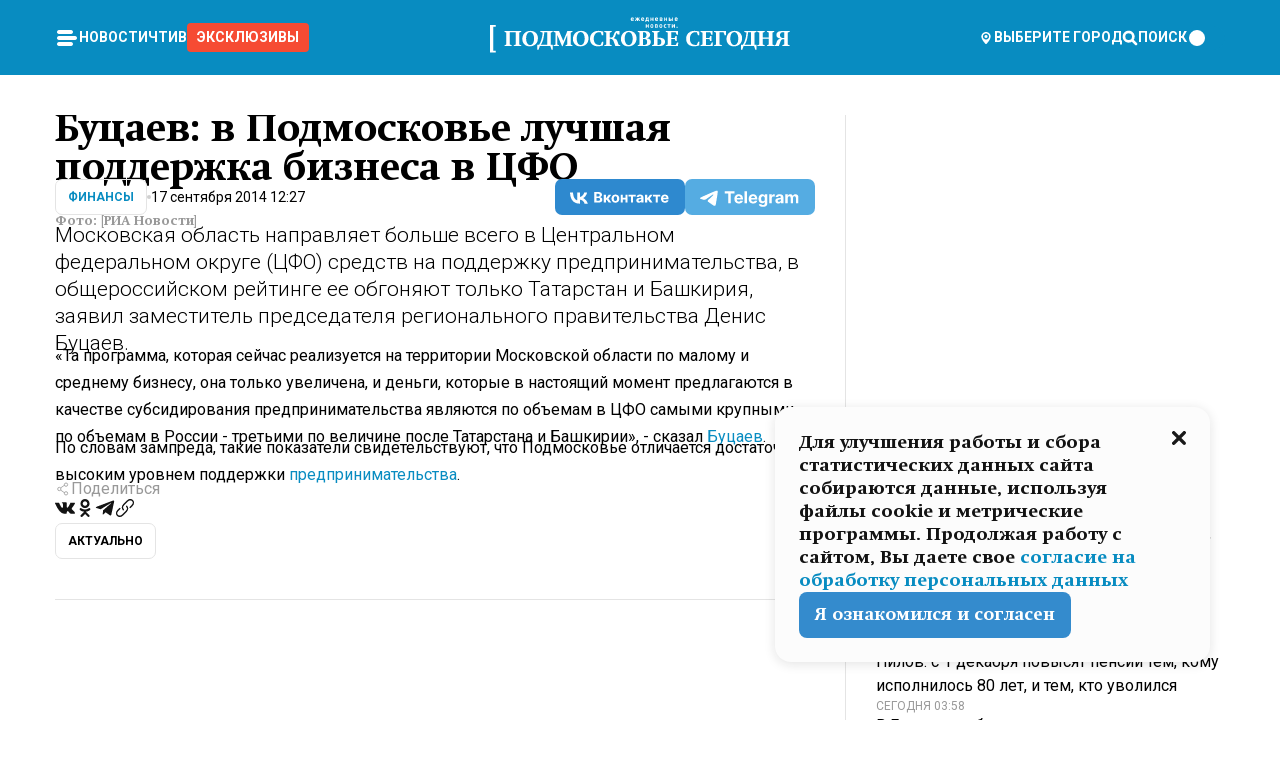

--- FILE ---
content_type: text/html; charset=utf-8
request_url: https://mosregtoday.ru/news/finansy/butsaev-v-podmoskove-luchshaya-podderzhka-biznesa-v-tsfo/
body_size: 95882
content:
<!DOCTYPE html><html lang="en"><head><meta charSet="utf-8"/><meta content="width=device-width, initial-scale=1" name="viewport"/><meta name="viewport" content="width=device-width, initial-scale=1"/><link rel="preload" href="/_next/static/media/24c15609eaa28576-s.p.woff2" as="font" crossorigin="" type="font/woff2"/><link rel="preload" href="/_next/static/media/e91fb16b03846aad-s.p.woff" as="font" crossorigin="" type="font/woff"/><link rel="preload" as="image" href="/cc.png"/><link rel="preload" as="image" imageSrcSet="https://media.360.ru/get_resized/97waLlKndwFsJEQRtgTVB5RgHaE=/658x370/filters:rs(fill-down):format(webp)/YXJ0aWNsZXMvaW1hZ2UvMjAxNC85LzQzL2JiLzE0OTk1OTM3ODY4MTI2NDA5NjIuanBn.webp 658w, https://media.360.ru/get_resized/o0GqapK2sAncYlZx-FA4PjHWF5g=/720x405/filters:rs(fill-down):format(webp)/YXJ0aWNsZXMvaW1hZ2UvMjAxNC85LzQzL2JiLzE0OTk1OTM3ODY4MTI2NDA5NjIuanBn.webp 720w, https://media.360.ru/get_resized/-ePYW6WdyrrHfVI70GLXtj-8Z9c=/1080x607/filters:rs(fill-down):format(webp)/YXJ0aWNsZXMvaW1hZ2UvMjAxNC85LzQzL2JiLzE0OTk1OTM3ODY4MTI2NDA5NjIuanBn.webp 1080w, https://media.360.ru/get_resized/74INcYQHZVzZS3lmiuyrnaEjBFo=/1440x810/filters:rs(fill-down):format(webp)/YXJ0aWNsZXMvaW1hZ2UvMjAxNC85LzQzL2JiLzE0OTk1OTM3ODY4MTI2NDA5NjIuanBn.webp 1440w, https://media.360.ru/get_resized/bC5mKdHhiaEwcpYfZGoKP1kGWR4=/1920x1080/filters:rs(fill-down):format(webp)/YXJ0aWNsZXMvaW1hZ2UvMjAxNC85LzQzL2JiLzE0OTk1OTM3ODY4MTI2NDA5NjIuanBn.webp 1920w" imageSizes="(max-width: 490px) calc(100vw - 40px),(max-width: 768px) calc(100vw - 60px),(max-width: 1024px) calc(100vw - 360px),(max-width: 1440px) calc(100vw - 720px),760px" fetchPriority="high"/><link rel="stylesheet" href="/_next/static/css/2a90060190a7bb0e.css" data-precedence="next"/><link rel="stylesheet" href="/_next/static/css/88b806c5c534bf36.css" data-precedence="next"/><link rel="stylesheet" href="/_next/static/css/486ddd5313d8bc05.css" data-precedence="next"/><link rel="preload" as="script" fetchPriority="low" href="/_next/static/chunks/webpack-4231f8a360d8b869.js"/><script src="/_next/static/chunks/1dd3208c-ef2ee417b0aed275.js" async=""></script><script src="/_next/static/chunks/1053-0deab4e61a6dab1b.js" async=""></script><script src="/_next/static/chunks/main-app-03612bcc77c19215.js" async=""></script><script src="/_next/static/chunks/47bf8baf-1f2d67bd9c3792df.js" async=""></script><script src="/_next/static/chunks/891cff7f-ce71d451404a5853.js" async=""></script><script src="/_next/static/chunks/5161-1c2f838231ea33dd.js" async=""></script><script src="/_next/static/chunks/4337-48284c746ce945fb.js" async=""></script><script src="/_next/static/chunks/4552-d12cf6a31bb11cfc.js" async=""></script><script src="/_next/static/chunks/6632-0760c778d282abcd.js" async=""></script><script src="/_next/static/chunks/422-6b7076c38570caf4.js" async=""></script><script src="/_next/static/chunks/app/(root)/(withLastNews)/(withReader)/news/%5Bcategory%5D/%5Bslug%5D/page-5c72513be4e9f1fa.js" async=""></script><script src="/_next/static/chunks/app/(root)/error-8813a7226deadb06.js" async=""></script><script src="/_next/static/chunks/app/layout-0570a95a7cb4cee8.js" async=""></script><script src="/_next/static/chunks/app/(root)/layout-04009dce0bcb033e.js" async=""></script><link rel="preload" href="https://yandex.ru/ads/system/context.js" as="script"/><link rel="preload" href="https://jsn.24smi.net/smi.js" as="script"/><link rel="icon" href="/favicon.ico"/><title>Буцаев: в Подмосковье лучшая поддержка бизнеса в ЦФО</title><meta name="description" content="Московская область направляет больше всего в Центральном федеральном округе (ЦФО) средств на поддержку предпринимательства, в общероссийском рейтинге ее обгоняют только Татарстан и Башкирия, заявил заместитель председателя регионального правительства Денис Буцаев."/><link rel="canonical" href="https://mosregtoday.ru/news/finansy/butsaev-v-podmoskove-luchshaya-podderzhka-biznesa-v-tsfo/"/><meta property="og:title" content="Буцаев: в Подмосковье лучшая поддержка бизнеса в ЦФО"/><meta property="og:description" content="Московская область направляет больше всего в Центральном федеральном округе (ЦФО) средств на поддержку предпринимательства, в общероссийском рейтинге ее обгоняют только Татарстан и Башкирия, заявил заместитель председателя регионального правительства Денис Буцаев."/><meta property="og:url" content="https://mosregtoday.ru/news/finansy/butsaev-v-podmoskove-luchshaya-podderzhka-biznesa-v-tsfo/"/><meta property="og:site_name" content="Подмосковье Сегодня - Mosregtoday"/><meta property="og:locale" content="ru_ru"/><meta property="og:image" content="https://media.360.ru/get_resized/lWIaOYIgBwhQZg8B2zHFoxY3Hsk=/1200x630/filters:rs(fill-down):format(jpg)/YXJ0aWNsZXMvaW1hZ2UvMjAxNC85LzQzL2JiLzE0OTk1OTM3ODY4MTI2NDA5NjIuanBn.jpg"/><meta property="og:image:alt" content="Буцаев: в Подмосковье лучшая поддержка бизнеса в ЦФО"/><meta property="og:type" content="article"/><meta name="twitter:card" content="summary_large_image"/><meta name="twitter:title" content="Буцаев: в Подмосковье лучшая поддержка бизнеса в ЦФО"/><meta name="twitter:description" content="Московская область направляет больше всего в Центральном федеральном округе (ЦФО) средств на поддержку предпринимательства, в общероссийском рейтинге ее обгоняют только Татарстан и Башкирия, заявил заместитель председателя регионального правительства Денис Буцаев."/><meta name="twitter:image" content="https://media.360.ru/get_resized/lWIaOYIgBwhQZg8B2zHFoxY3Hsk=/1200x630/filters:rs(fill-down):format(jpg)/YXJ0aWNsZXMvaW1hZ2UvMjAxNC85LzQzL2JiLzE0OTk1OTM3ODY4MTI2NDA5NjIuanBn.jpg"/><meta name="twitter:image:alt" content="Буцаев: в Подмосковье лучшая поддержка бизнеса в ЦФО"/><meta name="next-size-adjust"/><script src="/_next/static/chunks/polyfills-c67a75d1b6f99dc8.js" noModule=""></script></head><body class="__variable_9c2cf2 __variable_cc7f2b [object Object] __className_52fb0e syupdq0"><script>(self.__next_s=self.__next_s||[]).push([0,{"children":"window.yaContextCb = window.yaContextCb || []"}])</script><script>(self.__next_s=self.__next_s||[]).push(["https://yandex.ru/ads/system/context.js"])</script><script>(self.__next_s=self.__next_s||[]).push([0,{"type":"text/javascript","children":"\r\n   (function(m,e,t,r,i,k,a){m[i]=m[i]||function(){(m[i].a=m[i].a||[]).push(arguments)};\r\n   m[i].l=1*new Date();\r\n   for (var j = 0; j < document.scripts.length; j++) {if (document.scripts[j].src === r) { return; }}\r\n   k=e.createElement(t),a=e.getElementsByTagName(t)[0],k.async=1,k.src=r,a.parentNode.insertBefore(k,a)})\r\n   (window, document, \"script\", \"https://mc.yandex.ru/metrika/tag.js\", \"ym\");\r\n\r\n   ym(25185806, \"init\", {\r\n        clickmap:true,\r\n        trackLinks:true,\r\n        accurateTrackBounce:true,\r\n        webvisor:true\r\n   });\r\n"}])</script><script>(self.__next_s=self.__next_s||[]).push([0,{"type":"text/javascript","children":"\r\nvar _tmr = window._tmr || (window._tmr = []);\r\n_tmr.push({id: \"2528361\", type: \"pageView\", start: (new Date()).getTime()});\r\n(function (d, w, id) {\r\n  if (d.getElementById(id)) return;\r\n  var ts = d.createElement(\"script\"); ts.type = \"text/javascript\"; ts.async = true; ts.id = id;\r\n  ts.src = \"https://top-fwz1.mail.ru/js/code.js\";\r\n  var f = function () {var s = d.getElementsByTagName(\"script\")[0]; s.parentNode.insertBefore(ts, s);};\r\n  if (w.opera == \"[object Opera]\") { d.addEventListener(\"DOMContentLoaded\", f, false); } else { f(); }\r\n})(document, window, \"tmr-code\");\r\n"}])</script><script>(self.__next_s=self.__next_s||[]).push([0,{"children":"\r\nnew Image().src = \"https://counter.yadro.ru/hit;360tv?r\"+\r\nescape(document.referrer)+((typeof(screen)==\"undefined\")?\"\":\r\n\";s\"+screen.width+\"*\"+screen.height+\"*\"+(screen.colorDepth?\r\nscreen.colorDepth:screen.pixelDepth))+\";u\"+escape(document.URL)+\r\n\";h\"+escape(document.title.substring(0,150))+\r\n\";\"+Math.random();"}])</script><script>(self.__next_s=self.__next_s||[]).push(["https://jsn.24smi.net/smi.js"])</script><script>(self.__next_s=self.__next_s||[]).push([0,{"children":"\r\nnew Image().src = \"https://counter.yadro.ru/hit;1Mediainvest?r\"+\r\nescape(document.referrer)+((typeof(screen)==\"undefined\")?\"\":\r\n\";s\"+screen.width+\"*\"+screen.height+\"*\"+(screen.colorDepth?\r\nscreen.colorDepth:screen.pixelDepth))+\";u\"+escape(document.URL)+\r\n\";h\"+escape(document.title.substring(0,150))+\r\n\";\"+Math.random();"}])</script><div class="_13zpezi4 _13zpezi0 syupdq2"><header class="_13zpezi1"><div style="--_1cj9uw80:267px" class="_1cj9uw81 _1cj9uw82"></div><div class="_1ygzmn50"><div class="_1ygzmn51"><div class="_8mj0ir0"><div class="zas8pd0"><div class="qm0l850 zas8pd1" type="button" aria-haspopup="dialog" aria-expanded="false" aria-controls="radix-:R2mdf95a:" data-state="closed"><button class=" m4ewar0" type="button"><svg xmlns="http://www.w3.org/2000/svg" width="1em" height="1em" fill="none" viewBox="0 0 24 24"><path fill="currentColor" d="M20 10H4c-1.1 0-2 .9-2 2s.9 2 2 2h16c1.1 0 2-.9 2-2s-.9-2-2-2ZM4 8h12c1.1 0 2-.9 2-2s-.9-2-2-2H4c-1.1 0-2 .9-2 2s.9 2 2 2ZM16 16H4c-1.1 0-2 .9-2 2s.9 2 2 2h12c1.1 0 2-.9 2-2s-.9-2-2-2Z"></path></svg></button></div><div class="_1j2s2p0 zas8pd2" type="button" id="radix-:R4mdf95a:" aria-haspopup="menu" aria-expanded="false" data-state="closed"><button class=" m4ewar0" type="button"><svg xmlns="http://www.w3.org/2000/svg" width="1em" height="1em" fill="none" viewBox="0 0 24 24"><path fill="currentColor" d="M20 10H4c-1.1 0-2 .9-2 2s.9 2 2 2h16c1.1 0 2-.9 2-2s-.9-2-2-2ZM4 8h12c1.1 0 2-.9 2-2s-.9-2-2-2H4c-1.1 0-2 .9-2 2s.9 2 2 2ZM16 16H4c-1.1 0-2 .9-2 2s.9 2 2 2h12c1.1 0 2-.9 2-2s-.9-2-2-2Z"></path></svg></button></div></div></div><nav class="_8mj0ir1"><ul class="_3917e40"><li class="_3917e45"><a class="_3917e44 dhbhdz2 _1d0g9qk4 _3917e41 dhbhdz9 dhbhdzd" href="/news/">Новости<!-- --> </a></li><li class="_3917e45"><a class="_3917e44 dhbhdz2 _1d0g9qk4 _3917e41 dhbhdz9 dhbhdzd" href="/articles/">Чтиво<!-- --> </a></li><li class="_3917e45" style="border-radius:0.25rem;background:#F64B33;margin:-10px;padding:10px"><a class="_3917e44 dhbhdz2 _1d0g9qk4 _3917e41 dhbhdz9 dhbhdzd" href="/exclusive/">Эксклюзивы<!-- --> </a></li></ul></nav></div><a class="_8mj0ir2" href="/"><svg xmlns="http://www.w3.org/2000/svg" width="1em" height="1em" fill="none" viewBox="0 0 370 45"><g fill="currentColor" clip-path="url(#logo_svg__a)"><path d="M174.675 3.347c.034.659.363.98 1.005.98.177 0 .362-.034.506-.093.16-.068.253-.136.447-.321l.667.65c-.329.313-.481.414-.759.533-.253.101-.557.16-.903.16-1.351 0-2.042-.768-2.042-2.264 0-1.378.734-2.24 1.915-2.24 1.165 0 1.916.828 1.916 2.104v.49h-2.752Zm.836-1.682c-.506 0-.81.338-.836.93h1.671c-.033-.6-.329-.93-.835-.93ZM183.794 5.206l-.928-1.699-.43.558v1.141h-1.096v-1.14l-.431-.559-.928 1.7h-1.274l1.484-2.562-1.366-1.842h1.274l1.241 1.868V.803h1.096V2.67l1.249-1.868h1.266l-1.367 1.842 1.484 2.561h-1.274ZM187.428 3.347c.034.659.363.98 1.004.98.178 0 .363-.034.507-.093.16-.068.253-.136.447-.321l.667.65c-.329.313-.481.414-.759.533-.253.101-.557.16-.903.16-1.351 0-2.042-.768-2.042-2.264 0-1.378.734-2.24 1.915-2.24 1.165 0 1.916.828 1.916 2.104v.49h-2.752Zm.836-1.682c-.506 0-.81.338-.836.93h1.671c-.034-.6-.329-.93-.835-.93ZM195.155 6.288V5.206h-2.557v1.082h-1.038V4.234h.472c.287-.786.447-1.445.447-3.017V.803h3.156v3.431h.557v2.054h-1.037Zm-.617-4.513h-.978c0 .135 0 .507-.008.617-.034.82-.194 1.327-.38 1.842h1.366v-2.46ZM200.435 5.206V3.44h-1.41v1.766h-1.105V.803h1.105v1.665h1.41V.803h1.105v4.403h-1.105ZM204.549 3.347c.034.659.363.98 1.005.98.177 0 .362-.034.506-.093.16-.068.253-.136.447-.321l.667.65c-.329.313-.481.414-.759.533-.253.101-.557.16-.903.16-1.351 0-2.042-.768-2.042-2.264 0-1.378.734-2.24 1.915-2.24 1.165 0 1.916.828 1.916 2.104v.49h-2.752Zm.836-1.682c-.506 0-.81.338-.836.93h1.671c-.033-.6-.329-.93-.835-.93ZM211.475 5.206h-2.245V.803h2.169c.827 0 1.358.473 1.358 1.208 0 .414-.177.71-.557.93.422.22.625.524.625.998 0 .777-.523 1.267-1.35 1.267Zm-1.156-3.592v.938h.818c.346 0 .532-.168.532-.473 0-.296-.186-.465-.532-.465h-.818Zm.869 1.758h-.868v1.023h.868c.346 0 .549-.203.549-.516 0-.321-.203-.507-.549-.507ZM217.311 5.206V3.44h-1.41v1.766h-1.105V.803h1.105v1.665h1.41V.803h1.105v4.403h-1.105ZM222.658 5.206h-2.1V.803h1.105v1.589h.996c.869 0 1.468.574 1.468 1.403-.001.828-.599 1.411-1.469 1.411Zm-1.029-1.952v1.09h.827c.354 0 .582-.212.582-.55 0-.33-.228-.54-.582-.54h-.827Zm3.012 1.952V.803h1.105v4.403h-1.105ZM228.79 3.347c.033.659.362.98 1.004.98.177 0 .362-.034.506-.093.161-.068.253-.136.447-.321l.667.65c-.329.313-.481.414-.759.533-.253.101-.557.16-.903.16-1.35 0-2.042-.768-2.042-2.264 0-1.378.734-2.24 1.916-2.24 1.164 0 1.915.828 1.915 2.104v.49h-2.751Zm.835-1.682c-.506 0-.81.338-.835.93h1.671c-.035-.6-.33-.93-.836-.93ZM194.716 13.654v-1.766h-1.409v1.766h-1.106V9.251h1.106v1.665h1.409V9.25h1.106v4.403h-1.106ZM201.008 13.164c-.337.355-.81.54-1.367.54-.557 0-1.021-.186-1.358-.54-.371-.389-.498-.837-.498-1.716 0-.87.135-1.318.498-1.707.338-.355.802-.54 1.358-.54.557 0 1.03.186 1.367.54.363.38.498.837.498 1.69 0 .896-.126 1.344-.498 1.733Zm-1.366-2.975c-.751 0-.759.76-.759 1.327 0 .845.227 1.2.759 1.2.734 0 .767-.693.767-1.268 0-.566-.042-1.26-.767-1.26ZM205.706 13.654h-2.244V9.251h2.169c.826 0 1.358.473 1.358 1.208 0 .414-.178.71-.557.93.422.22.625.524.625.998 0 .777-.524 1.267-1.351 1.267Zm-1.156-3.592V11h.819c.345 0 .531-.168.531-.473 0-.296-.186-.465-.531-.465h-.819Zm.87 1.758h-.869v1.023h.869c.346 0 .548-.203.548-.516 0-.321-.202-.507-.548-.507ZM212.074 13.164c-.338.355-.81.54-1.367.54-.558 0-1.021-.186-1.359-.54-.371-.389-.497-.837-.497-1.716 0-.87.135-1.318.497-1.707.338-.355.802-.54 1.359-.54.556 0 1.029.186 1.367.54.362.38.497.837.497 1.69 0 .896-.126 1.344-.497 1.733Zm-1.367-2.975c-.752 0-.759.76-.759 1.327 0 .845.227 1.2.759 1.2.734 0 .767-.693.767-1.268 0-.566-.042-1.26-.767-1.26ZM217.118 13.544c-.246.11-.515.16-.819.16-1.257 0-1.975-.827-1.975-2.29 0-1.386.735-2.214 1.975-2.214.304 0 .582.051.819.152.236.102.362.187.624.44l-.743.744c-.253-.262-.43-.347-.709-.347-.573 0-.868.431-.868 1.26 0 .845.295 1.267.868 1.267.288 0 .448-.084.709-.346l.743.736c-.262.252-.388.336-.624.438ZM221.385 10.223v3.431h-1.106v-3.431h-1.291V9.25h3.662v.972h-1.265ZM226.926 13.654v-2.687l-1.544 2.687h-1.106V9.251h1.106v2.62l1.544-2.62h1.106v4.403h-1.106ZM230.737 13.679a.735.735 0 0 1 0-1.471c.397 0 .743.338.743.727a.739.739 0 0 1-.743.744ZM0 44.224v-34.15h6.977v2.375H4.021v29.4h2.956v2.375H0ZM29.368 36.135v-.853l2.346-1.084V19.196h-7.218v15.002l2.346 1.084v.853h-9.074v-.853l2.345-1.084v-14.59l-2.345-1.084v-.852h20.675v.852l-2.346 1.085v14.589l2.346 1.084v.853h-9.075ZM56.254 19.634c2.243 2.014 2.861 4.7 2.861 6.895 0 2.788-.954 5.345-2.629 7.075-1.727 1.782-4.434 2.943-7.58 2.943-2.86 0-4.923-1.007-6.367-2.401-1.237-1.214-2.68-3.357-2.68-6.662 0-2.944 1.056-5.5 2.732-7.23 1.598-1.627 4.047-2.866 7.244-2.866 1.675 0 4.305.335 6.42 2.246Zm-10.467 1.55c-.953 1.652-1.263 3.976-1.263 5.757 0 2.453.593 4.39 1.34 5.681 1.032 1.756 2.372 2.273 3.584 2.273 1.289 0 2.939-.646 3.944-2.789.697-1.472.98-3.666.98-5.268 0-2.298-.568-4.751-1.779-6.3-.954-1.24-2.114-1.627-3.145-1.627-1.083 0-2.552.387-3.66 2.272ZM77.39 17.672v.852l-2.345 1.084V34.61h2.345v6.12H75.87l-1.495-4.596H61.381l-1.495 4.596h-1.52v-6.12h2.113c1.366-2.013 2.217-3.95 2.965-6.455a36.28 36.28 0 0 0 1.314-6.404l.232-2.143-2.887-1.085v-.852H77.39ZM67 19.195l-.205 2.04c-.077.8-.438 3.098-.67 4.39-.31 1.73-.722 3.279-1.547 5.319-.542 1.316-1.083 2.401-2.01 3.666h8.094V19.195H67ZM93.19 36.135v-.853l2.218-1.084V22.32L89.53 36.263h-.722L82.956 22.32v11.878l2.191 1.084v.853H78.42v-.853l2.346-1.084v-14.59l-2.346-1.084v-.852h6.754l5.233 12.214 4.95-12.214h6.497v.852l-2.32 1.085v14.589l2.32 1.084v.853h-8.662ZM118.658 19.634c2.243 2.014 2.862 4.7 2.862 6.895 0 2.788-.954 5.345-2.63 7.075-1.727 1.782-4.433 2.943-7.579 2.943-2.862 0-4.924-1.007-6.367-2.401-1.238-1.214-2.681-3.357-2.681-6.662 0-2.944 1.057-5.5 2.732-7.23 1.599-1.627 4.048-2.866 7.244-2.866 1.676 0 4.305.335 6.419 2.246Zm-10.467 1.55c-.954 1.652-1.263 3.976-1.263 5.757 0 2.453.593 4.39 1.341 5.681 1.031 1.756 2.372 2.273 3.583 2.273 1.289 0 2.939-.646 3.945-2.789.695-1.472.979-3.666.979-5.268 0-2.298-.567-4.751-1.779-6.3-.954-1.24-2.114-1.627-3.145-1.627-1.082 0-2.552.387-3.661 2.272ZM139.381 35.386c-.928.258-1.624.412-2.191.541-1.005.233-2.14.491-3.995.491-2.553 0-5.337-.517-7.348-2.479-1.959-1.936-2.526-4.596-2.526-6.713 0-3.28 1.289-6.869 5.079-8.702 1.057-.517 2.836-1.136 5.259-1.136 2.114 0 4.486.517 5.878.878v4.52h-1.599l-1.417-3.745c-.207 0-.979-.052-1.392-.052-2.553 0-4.074.826-5.105 1.937-1.676 1.807-2.036 4.26-2.036 6.068 0 2.788.721 4.415 1.314 5.267.929 1.369 2.553 2.505 5.517 2.505.387 0 .98-.026 1.753-.155l1.547-3.718h1.624l-.362 4.493ZM150.104 17.672v.852l-2.345 1.084v6.12h1.392c.954 0 1.624-.336 2.01-.671.593-.516.851-1.24 1.084-1.807l.489-1.265.516-1.395c.362-.904.877-1.91 1.753-2.505.619-.439 1.469-.646 2.32-.646.696 0 1.805.156 2.243.233v4.105h-2.243l-.902-2.066c-.438.259-.748.697-1.16 1.911-.516 1.55-.8 2.453-1.16 3.125-.258.49-.876 1.42-1.727 1.704v.077c3.171.31 4.228 2.299 4.537 3.202l1.65 4.622 2.14 1.007v.775h-6.136l-2.165-6.171c-.258-.75-.98-1.679-1.47-2.066-.567-.439-1.341-.646-2.036-.646h-1.134v6.946l2.345 1.085v.852h-9.074v-.852l2.346-1.085V19.608l-2.346-1.084v-.852h9.073ZM177.866 19.634c2.243 2.014 2.862 4.7 2.862 6.895 0 2.788-.954 5.345-2.63 7.075-1.727 1.782-4.433 2.943-7.579 2.943-2.862 0-4.924-1.007-6.367-2.401-1.238-1.214-2.681-3.357-2.681-6.662 0-2.944 1.057-5.5 2.732-7.23 1.599-1.627 4.048-2.866 7.244-2.866 1.676 0 4.305.335 6.419 2.246Zm-10.466 1.55c-.954 1.652-1.263 3.976-1.263 5.757 0 2.453.593 4.39 1.341 5.681 1.031 1.756 2.371 2.273 3.583 2.273 1.289 0 2.939-.646 3.944-2.789.696-1.472.98-3.666.98-5.268 0-2.298-.568-4.751-1.78-6.3-.954-1.24-2.113-1.627-3.145-1.627-1.082 0-2.552.387-3.66 2.272ZM191.321 17.672c1.418 0 3.274.13 4.588 1.136a4.166 4.166 0 0 1 1.624 3.305c0 1.188-.515 2.35-1.314 3.073-.748.697-2.062 1.214-3.3 1.343 1.444.102 2.913.412 3.97 1.316.825.697 1.469 1.834 1.469 3.28 0 1.6-.825 3.021-2.191 3.9-1.547 1.006-3.558 1.11-4.743 1.11h-9.28v-.853l2.345-1.058V19.583l-2.345-1.059v-.852h9.177Zm-1.444 8.418c.774 0 1.702-.155 2.398-1.034.619-.774.721-1.833.721-2.66 0-.774-.128-1.806-.747-2.503-.67-.75-1.598-.852-2.32-.852h-1.186v7.05h1.134v-.001Zm.103 8.676c.979 0 2.217-.103 3.016-.981.413-.439.825-1.265.825-2.737 0-1.111-.257-2.144-1.134-2.893-.825-.697-1.881-.826-2.681-.826h-1.263v7.437h1.237ZM209.08 17.672v.852l-2.578 1.059v6.3h1.702c2.5 0 4.537.284 5.929 1.369.876.671 1.701 1.808 1.701 3.692 0 1.756-.799 2.893-1.52 3.564-1.548 1.42-3.816 1.627-5.415 1.627h-9.126v-.853l2.346-1.058V19.583l-2.346-1.059v-.852h9.307Zm-1.598 17.094c1.005 0 2.191-.103 3.016-1.007.593-.671.825-1.756.825-2.84 0-.75-.129-2.144-1.134-2.97-.567-.49-1.521-.8-2.681-.8h-1.006v7.617h.98ZM231.816 36.135h-14.952v-.853l2.346-1.058V19.583l-2.346-1.059v-.852h14.849v4.415h-1.469l-1.367-3.047h-5.284v7.05h4.253l1.031-2.48h1.469v6.198h-1.469l-1.031-2.35h-4.253v7.308h5.543l1.598-3.047h1.469l-.387 4.416ZM257.953 35.386c-.928.258-1.625.412-2.191.541-1.006.233-2.14.491-3.996.491-2.552 0-5.337-.517-7.347-2.479-1.96-1.936-2.526-4.596-2.526-6.713 0-3.28 1.288-6.869 5.078-8.702 1.057-.517 2.836-1.136 5.259-1.136 2.114 0 4.486.517 5.878.878v4.52h-1.598l-1.418-3.745c-.206 0-.979-.052-1.392-.052-2.552 0-4.074.826-5.105 1.937-1.676 1.807-2.036 4.26-2.036 6.068 0 2.788.722 4.415 1.315 5.267.928 1.369 2.552 2.505 5.517 2.505.386 0 .979-.026 1.752-.155l1.548-3.718h1.623l-.361 4.493ZM274.553 36.135h-14.951v-.853l2.345-1.058V19.583l-2.345-1.059v-.852h14.849v4.415h-1.47l-1.366-3.047h-5.285v7.05h4.254l1.031-2.48h1.469v6.198h-1.469l-1.031-2.35h-4.254v7.308h5.543l1.598-3.047h1.469l-.387 4.416ZM290.921 22.785H289.4l-1.392-3.744h-4.873v15.157l3.042 1.084v.853h-9.77v-.853l2.346-1.084V19.583l-2.346-1.059v-.852h14.514v5.113ZM308.088 19.634c2.243 2.014 2.861 4.7 2.861 6.895 0 2.788-.954 5.345-2.629 7.075-1.727 1.782-4.434 2.943-7.579 2.943-2.862 0-4.924-1.007-6.368-2.401-1.237-1.214-2.681-3.357-2.681-6.662 0-2.944 1.057-5.5 2.733-7.23 1.598-1.627 4.047-2.866 7.244-2.866 1.675 0 4.305.335 6.419 2.246Zm-10.466 1.55c-.954 1.652-1.263 3.976-1.263 5.757 0 2.453.593 4.39 1.34 5.681 1.031 1.756 2.372 2.273 3.584 2.273 1.289 0 2.939-.646 3.944-2.789.696-1.472.979-3.666.979-5.268 0-2.298-.567-4.751-1.779-6.3-.954-1.24-2.114-1.627-3.145-1.627-1.083 0-2.552.387-3.66 2.272ZM328.709 17.672v.852l-2.346 1.084V34.61h2.346v6.12h-1.521l-1.496-4.596H312.7l-1.496 4.596h-1.52v-6.12h2.113c1.367-2.013 2.218-3.95 2.965-6.455a36.328 36.328 0 0 0 1.315-6.404l.232-2.143-2.888-1.085v-.852h15.288Zm-10.389 1.523-.207 2.04c-.077.8-.438 3.098-.67 4.39-.309 1.73-.722 3.279-1.546 5.319-.542 1.316-1.084 2.401-2.011 3.666h8.094V19.195h-3.66ZM341.571 36.135v-.853l2.346-1.084V27.25h-7.451v6.946l2.346 1.085v.852h-9.074v-.852l2.346-1.085V19.61l-2.346-1.085v-.852h9.075v.852l-2.346 1.085v6.12h7.45v-6.12l-2.346-1.085v-.852h9.075v.852L348.3 19.61v14.589l2.346 1.084v.853h-9.075ZM360.465 36.134v-.852l2.346-1.084v-6.585h-.696c-.799 0-1.676.052-2.5.749-.696.594-1.109 1.55-1.47 2.504l-1.933 5.268h-5.414v-.774l1.727-1.111 1.108-3.176c.336-.981.929-2.299 2.218-3.125.747-.49 1.83-.8 2.578-.93v-.103c-1.109-.077-2.81-.516-3.789-1.342-.877-.723-1.444-1.885-1.444-3.15 0-1.575.825-2.944 1.856-3.667 1.392-.981 3.583-1.085 4.743-1.085h9.745v.852l-2.346 1.085v14.589l2.346 1.084v.853h-9.075Zm2.346-17.094H361.6c-1.65 0-2.501.491-2.913.827-.619.516-1.11 1.445-1.11 2.607 0 .981.232 1.885.98 2.634 1.109 1.11 2.424 1.136 3.558 1.136h.695V19.04h.001Z"></path></g><defs><clipPath id="logo_svg__a"><path fill="currentColor" d="M0 0h370v45H0z"></path></clipPath></defs></svg></a><nav class="_8mj0ir3"><div class="_13ylkin3 dhbhdz2 _1d0g9qk4 _13ylkin0 dhbhdz9 dhbhdzd" type="button" aria-haspopup="dialog" aria-expanded="false" aria-controls="radix-:R3adf95a:" data-state="closed"><span class="_8mj0ir5"><svg xmlns="http://www.w3.org/2000/svg" width="1em" height="1em" fill="none" viewBox="0 0 24 24"><path fill="currentColor" d="M12 3C8.135 3 5 6.023 5 9.75c0 4.336 5.041 9.746 5.833 10.573.328.343.602.677 1.167.677.565 0 .839-.334 1.167-.677C13.959 19.496 19 14.086 19 9.75 19 6.023 15.865 3 12 3Zm0 11.25c-2.577 0-4.667-2.015-4.667-4.5s2.09-4.5 4.667-4.5 4.667 2.015 4.667 4.5-2.09 4.5-4.667 4.5Zm0-6.75c-1.288 0-2.333 1.008-2.333 2.25S10.712 12 12 12c1.288 0 2.333-1.008 2.333-2.25S13.288 7.5 12 7.5Z"></path></svg><span>Выберите город</span></span></div><span class="_1wcq6vy3 dhbhdz2 _1d0g9qk4 _1wcq6vy0 dhbhdz9 dhbhdzd"><svg xmlns="http://www.w3.org/2000/svg" width="1em" height="1em" fill="none" viewBox="0 0 16 16"><g clip-path="url(#search_svg__a)"><path fill="currentColor" d="m14.933 13.067-3.2-3.2c.6-.934.933-2 .933-3.2 0-3.334-2.666-6-6-6-3.333 0-6 2.666-6 6 0 3.333 2.667 6 6 6 1.2 0 2.267-.334 3.2-.934l3.2 3.2c.267.267.6.4.934.4.733 0 1.333-.6 1.333-1.333 0-.4-.133-.733-.4-.933Zm-11.6-6.4a3.301 3.301 0 0 1 3.333-3.334A3.301 3.301 0 0 1 10 6.667 3.301 3.301 0 0 1 6.667 10a3.301 3.301 0 0 1-3.334-3.333Z"></path></g><defs><clipPath id="search_svg__a"><path fill="currentColor" d="M0 0h16v16H0z"></path></clipPath></defs></svg><span>поиск</span></span></nav><div class="_8mj0ir4"><!--$!--><template data-dgst="NEXT_DYNAMIC_NO_SSR_CODE"></template><!--/$--></div></div><div style="--_1cj9uw80:267px" class="_1cj9uw81 _1cj9uw83"><div class="_1cj9uw85"><div style="--_1cj9uw80:57px" class="_1cj9uw84"><svg xmlns="http://www.w3.org/2000/svg" width="1em" height="1em" fill="none" viewBox="0 0 57 37"><g clip-path="url(#bike_svg__a)"><path fill="currentColor" d="M44.026 11.033c-.557 0-1.114.046-1.67.116-.372.046-.743.116-1.091.186L40.15 8.756 37.946 3.6l-.093-.209h6.196V0H32.724l1.626 3.81.882 2.066a8.713 8.713 0 0 0-1.718-.07c-1.346.07-2.367.396-2.553.465l-1.021.349-.395.139.279 1.463c.023.07.046.232.116.465a10.12 10.12 0 0 0 1.253 2.857c.557.859 1.323 1.695 2.344 2.3a.7.7 0 0 0 .186.092c.278.163.58.279.882.395.209.07.418.14.627.186a12.895 12.895 0 0 0-3.876 6.759c-.047.162-.07.348-.093.51h-5.524c-.023-.162-.07-.348-.093-.51a10.45 10.45 0 0 0-.394-1.394 13.058 13.058 0 0 0-6.336-7.363l.394-.952 1.114-2.602c.186.024.418.07.627.093h.998a8.05 8.05 0 0 0 2.39-.348c.442-.14.86-.325 1.277-.557.371-.21.696-.465.998-.72 2.042-1.789 2.646-4.553 2.715-4.901l.279-1.464L28.29.604a9.523 9.523 0 0 0-1.578-.349c-1.37-.209-3.365-.232-5.13.813-.045.024-.115.07-.162.093-1.114.697-1.903 1.696-2.436 2.648-.302.511-.511 1.022-.697 1.463H10.931v3.392H16.873l-.14.325-1.02 2.369a14.308 14.308 0 0 0-1.44-.232 12.817 12.817 0 0 0-7.195 1.347 13.025 13.025 0 0 0-3.133 2.23 13.012 13.012 0 0 0-3.643 6.55A13.445 13.445 0 0 0 0 24.015c0 .163 0 .326.023.488C.28 31.45 5.988 37 12.973 37c3.807 0 7.242-1.65 9.609-4.274a13.26 13.26 0 0 0 2.622-4.413c.348-.998.58-2.067.673-3.159H31.1l.07.628a13.13 13.13 0 0 0 .79 3.019C33.86 33.586 38.548 37 44.002 37c2.994 0 5.756-1.022 7.938-2.74.881-.674 1.647-1.464 2.344-2.347a12.81 12.81 0 0 0 2.669-7.432c0-.163.023-.325.023-.488 0-.952-.116-1.881-.302-2.764-1.253-5.806-6.452-10.196-12.648-10.196ZM21.91 5.48c.209-.394.487-.766.812-1.091a2.59 2.59 0 0 1 .557-.441c.65-.372 1.462-.465 2.205-.442-.348.65-.836 1.324-1.485 1.696-.256.14-.534.255-.836.325-.44.116-.905.14-1.346.116l.093-.163Zm.626 19.023c-.046.79-.185 1.556-.394 2.276a9.591 9.591 0 0 1-4.062 5.342 9.468 9.468 0 0 1-5.129 1.487c-5.129 0-9.33-4.042-9.585-9.128 0-.163-.023-.325-.023-.488 0-.952.14-1.881.418-2.764a9.552 9.552 0 0 1 3.736-5.11 9.547 9.547 0 0 1 4.526-1.672c.302-.023.627-.046.928-.046.465 0 .952.046 1.393.092l-.325.767-1.253 3.02-1.277 2.972-.65 1.533 3.11 1.324 1.23-2.88.72-1.695 1.276-2.973.418-.953a9.693 9.693 0 0 1 2.715 2.23 9.771 9.771 0 0 1 1.857 3.414c.093.302.162.628.232.953a9.41 9.41 0 0 1 .186 1.811c-.023.163-.023.326-.047.488Zm12.51-13.75c-.534-.395-.952-.976-1.254-1.556.58-.023 1.23.046 1.788.255.139.047.278.116.417.186.65.372 1.137 1.045 1.486 1.696-.743.023-1.555-.07-2.205-.442a2.033 2.033 0 0 1-.232-.14Zm-.21 10.498c.72-2.415 2.391-4.436 4.573-5.644l2.414 5.644.232.511h-7.357c.046-.162.092-.348.139-.51Zm9.191 12.357a9.577 9.577 0 0 1-8.494-5.156 9.185 9.185 0 0 1-.487-1.092c-.023-.047-.023-.093-.047-.14a10.308 10.308 0 0 1-.487-2.067h12.672l-.279-.65-1.392-3.252-2.878-6.712c.464-.07.928-.093 1.392-.093 4.317 0 7.984 2.88 9.191 6.829.255.882.418 1.811.418 2.764 0 .162 0 .325-.023.487a9.593 9.593 0 0 1-2.437 5.923 9.769 9.769 0 0 1-3.04 2.276 10.102 10.102 0 0 1-4.108.883Z"></path></g><defs><clipPath id="bike_svg__a"><path fill="currentColor" d="M0 0h57v37H0z"></path></clipPath></defs></svg></div><div style="--_1cj9uw80:93px" class="_1cj9uw84"><svg xmlns="http://www.w3.org/2000/svg" width="1em" height="1em" fill="none" viewBox="0 0 93 37"><g clip-path="url(#summer_name_svg__a)"><path fill="currentColor" d="M1.934 14.697c.451-.128.742-.353.935-.706.193-.353.322-.866.419-1.572L4.448.449H21.47v19.447h-5.738V5.52H9.574l-.741 7.99c-.162 1.604-.484 2.888-.967 3.787-.484.898-1.258 1.572-2.257 1.99-1.032.416-2.418.641-4.19.641-.613 0-1.097 0-1.419-.032v-5.038c.838.032 1.483-.032 1.934-.16Zm29.464 4.365c-1.677-.899-2.966-2.086-3.9-3.627-.936-1.54-1.387-3.273-1.387-5.23 0-1.958.483-3.69 1.418-5.263.935-1.54 2.257-2.76 3.933-3.626C33.138.449 35.008 0 37.103 0c2.128 0 3.997.45 5.674 1.316 1.676.898 2.965 2.118 3.9 3.658s1.386 3.305 1.386 5.263c0 .577-.032 1.155-.129 1.733H31.657c.257 1.22.87 2.214 1.837 2.952s2.16 1.123 3.546 1.123c1.031 0 1.966-.192 2.772-.61.838-.385 1.483-.962 1.999-1.7h5.673c-.773 2.053-2.095 3.69-3.965 4.877-1.87 1.188-4.03 1.797-6.511 1.797-2.063 0-3.933-.449-5.61-1.347ZM42.55 8.472c-.29-1.284-.903-2.31-1.902-3.049-.967-.738-2.192-1.123-3.61-1.123-1.419 0-2.611.385-3.578 1.123-.967.77-1.58 1.765-1.87 3.017h10.96v.032ZM56.412 5.52h-6.221V.45H68.34v5.037h-6.222v14.409h-5.706V5.52Zm19.535 13.542c-1.708-.899-3.062-2.118-4.03-3.659-.966-1.54-1.45-3.305-1.45-5.23 0-1.926.484-3.659 1.45-5.231.968-1.54 2.322-2.76 4.03-3.658 1.709-.899 3.643-1.316 5.77-1.316 2.128 0 4.062.45 5.77 1.316 1.71.898 3.063 2.118 4.03 3.658.967 1.54 1.45 3.305 1.45 5.23 0 1.926-.483 3.659-1.45 5.231-.967 1.54-2.32 2.76-4.03 3.659-1.708.898-3.642 1.315-5.77 1.315-2.127.032-4.061-.417-5.77-1.315Zm9.8-5.007c1.031-.994 1.547-2.278 1.547-3.882 0-1.605-.516-2.92-1.547-3.915-1.032-.995-2.385-1.477-4.03-1.477-1.676 0-3.03.482-4.061 1.477-1.032.994-1.547 2.278-1.547 3.915 0 1.604.515 2.888 1.547 3.883 1.031.994 2.385 1.476 4.061 1.476 1.677.032 2.998-.482 4.03-1.476ZM17.085 27.92v7.252h-1.483v-5.937h-3.095v5.937h-1.482v-7.252h6.06Zm4.835-.097c.548 0 1.064.097 1.515.257.452.192.838.417 1.129.738.322.32.548.706.709 1.155.161.45.258.963.258 1.508 0 .546-.097 1.027-.258 1.477-.161.449-.387.866-.71 1.187-.322.32-.676.61-1.128.77a3.355 3.355 0 0 1-1.515.257c-.58 0-1.064-.096-1.515-.289a3.511 3.511 0 0 1-1.128-.77 3.488 3.488 0 0 1-.71-1.155c-.16-.45-.225-.931-.225-1.477 0-.545.097-1.058.258-1.508.161-.449.42-.834.71-1.187.322-.321.676-.578 1.127-.77.42-.096.935-.193 1.483-.193Zm-2.095 3.69c0 .322.032.61.129.9.097.288.226.545.387.737.16.225.387.385.644.514.258.128.58.192.903.224.322 0 .645-.064.903-.192.258-.129.483-.29.644-.514a2.757 2.757 0 0 0 .516-1.669 2.758 2.758 0 0 0-.516-1.668c-.16-.225-.386-.385-.644-.514a2.068 2.068 0 0 0-.903-.192 1.97 1.97 0 0 0-.903.192c-.257.129-.483.29-.644.514-.161.224-.29.481-.387.738-.065.32-.129.61-.129.93ZM33.364 37h-1.483v-1.83h-4.48V37h-1.483v-3.145h.257c.13 0 .226 0 .323-.032a.965.965 0 0 0 .258-.128 1 1 0 0 0 .129-.193c.032-.096.064-.16.096-.257.032-.096.032-.16.065-.256 0-.096.032-.16.032-.225l.097-1.38c.032-.481.032-.93.032-1.38.032-.674.032-1.348.032-2.053h5.255v5.936h.87V37Zm-2.385-3.145v-4.62h-2.322l-.064 2.31v.545c0 .193-.032.417-.032.61-.032.224-.032.417-.097.61-.032.192-.097.353-.129.513h2.643v.032Zm4.964-5.936 2.192 3.401 2.16-3.401h1.58v7.252H40.39v-5.006l-1.934 3.145h-.677l-1.998-3.145v5.006h-1.483v-7.252h1.644Zm10.734-.097c.548 0 1.064.097 1.515.257.452.192.839.417 1.129.738.322.32.548.706.709 1.155.161.45.258.963.258 1.508 0 .546-.097 1.027-.258 1.477-.161.449-.387.866-.71 1.187-.322.32-.676.61-1.128.77a3.355 3.355 0 0 1-1.515.257c-.58 0-1.063-.096-1.515-.289a3.511 3.511 0 0 1-1.128-.77 3.492 3.492 0 0 1-.71-1.155c-.16-.45-.225-.931-.225-1.477 0-.545.097-1.058.258-1.508.161-.449.42-.834.71-1.187.322-.321.676-.578 1.127-.77a6.652 6.652 0 0 1 1.483-.193Zm-2.063 3.69c0 .322.033.61.13.9.096.288.225.545.386.737.161.225.387.385.645.514.258.128.58.192.902.224.323 0 .645-.064.903-.192.258-.129.483-.29.645-.514a2.757 2.757 0 0 0 .516-1.669 2.758 2.758 0 0 0-.516-1.668c-.162-.225-.387-.385-.645-.514a2.068 2.068 0 0 0-.903-.192 1.97 1.97 0 0 0-.902.192c-.258.129-.484.29-.645.514-.161.224-.29.481-.387.738a3.09 3.09 0 0 0-.129.93Zm8.091 0c0 .322.033.61.13.9.064.288.193.545.354.77.161.224.355.384.612.513.258.128.548.192.903.192.451 0 .806-.096 1.096-.289.29-.192.451-.48.516-.802h1.45c-.032.417-.129.77-.322 1.06a3.875 3.875 0 0 1-.677.77c-.29.192-.612.352-.967.449a4.31 4.31 0 0 1-1.096.16c-.58 0-1.064-.096-1.515-.289a3.059 3.059 0 0 1-1.096-.77 3.424 3.424 0 0 1-.677-1.155c-.161-.45-.226-.93-.226-1.476 0-.514.065-1.027.226-1.477a3.93 3.93 0 0 1 .677-1.187c.29-.32.677-.577 1.096-.77.451-.192.935-.289 1.515-.289.387 0 .774.032 1.128.129.355.096.677.256.935.449.29.192.484.45.677.77.161.32.29.674.322 1.123h-1.45c-.065-.353-.258-.61-.548-.834a1.896 1.896 0 0 0-1.064-.321 1.97 1.97 0 0 0-.903.192c-.258.129-.45.321-.612.514a2.11 2.11 0 0 0-.355.77c-.064.321-.129.61-.129.899Zm7.77.707v2.952H58.99v-7.252h1.483v2.984h.774l2.127-2.984h1.741l-2.579 3.433 2.611 3.819h-1.74l-1.999-2.952h-.935Zm8.413-4.397c.548 0 1.063.097 1.515.257.451.192.838.417 1.128.738.322.32.548.706.71 1.155.16.45.257.963.257 1.508 0 .546-.097 1.027-.258 1.477-.161.449-.387.866-.709 1.187-.322.32-.677.61-1.128.77a3.355 3.355 0 0 1-1.515.257c-.58 0-1.064-.096-1.515-.289a3.511 3.511 0 0 1-1.129-.77 3.49 3.49 0 0 1-.709-1.155c-.161-.45-.225-.931-.225-1.477 0-.545.096-1.058.257-1.508.162-.449.42-.834.71-1.187.322-.321.677-.578 1.128-.77a6.652 6.652 0 0 1 1.483-.193Zm-2.096 3.69c0 .322.033.61.13.9.096.288.225.545.386.737.161.225.387.385.645.514.258.128.58.192.903.224.322 0 .644-.064.902-.192.258-.129.484-.29.645-.514a2.757 2.757 0 0 0 .516-1.669 2.758 2.758 0 0 0-.516-1.668c-.161-.225-.387-.385-.645-.514a2.068 2.068 0 0 0-.902-.192 1.97 1.97 0 0 0-.903.192c-.258.129-.484.29-.645.514-.161.224-.29.481-.387.738-.064.32-.129.61-.129.93Zm6.899 3.659v-7.252h3.223a4.4 4.4 0 0 1 .935.096c.29.064.548.192.742.353.16.128.322.32.45.545.13.225.194.482.194.802 0 .321-.064.642-.193.899a1.548 1.548 0 0 1-.645.642c.226.064.387.16.548.289.161.128.258.256.355.417.097.16.161.353.193.545.032.193.065.386.065.61 0 .321-.097.642-.258.899a1.857 1.857 0 0 1-.645.674 2.03 2.03 0 0 1-1.031.385 6.322 6.322 0 0 1-1.096.096H73.69Zm2.804-4.3c.161 0 .29 0 .452-.032.16-.032.29-.064.419-.129.096-.064.193-.16.29-.288.064-.129.129-.257.129-.418a.681.681 0 0 0-.097-.385c-.064-.096-.129-.192-.226-.224-.096-.065-.225-.097-.386-.129h-1.902v1.605h1.321Zm-1.321 2.984h1.354c.193 0 .419 0 .644-.032.226-.032.42-.096.58-.225.097-.064.162-.16.226-.288a.886.886 0 0 0 .097-.418.682.682 0 0 0-.097-.385.978.978 0 0 0-.258-.256c-.129-.064-.258-.129-.386-.129-.162 0-.29-.032-.452-.032h-1.676v1.765h-.032Zm5.576 1.316v-7.252h1.483v2.599h1.709c.483 0 .902.064 1.257.16.355.129.645.289.87.546.162.192.258.385.355.642.097.256.129.545.129.898 0 .481-.097.899-.29 1.22-.194.32-.42.577-.742.738-.258.16-.548.256-.902.32a5.96 5.96 0 0 1-1.064.097H80.75v.032Zm1.516-1.316h1.289c.193 0 .387 0 .58-.032.194-.032.355-.064.516-.16.161-.065.258-.193.355-.321.096-.129.129-.321.129-.546 0-.192-.033-.353-.13-.481a.705.705 0 0 0-.322-.289 1.052 1.052 0 0 0-.451-.128c-.161-.032-.323-.032-.516-.032h-1.45v1.99ZM93 27.92v1.315h-3.707v1.701h3.223v1.316h-3.223v1.604H93v1.316h-5.19v-7.252H93ZM0 35.17v-7.252h3.224a4.4 4.4 0 0 1 .934.096c.29.064.548.192.742.353.161.128.322.32.451.545.13.225.194.482.194.802 0 .321-.065.642-.194.899a1.548 1.548 0 0 1-.645.642c.226.064.387.16.548.289.162.128.258.256.355.417.097.16.161.353.193.545.033.193.065.386.065.61 0 .321-.097.642-.258.899a1.857 1.857 0 0 1-.645.674 2.03 2.03 0 0 1-1.031.385 6.321 6.321 0 0 1-1.096.096H0Zm2.805-4.3c.16 0 .29 0 .45-.032a1.6 1.6 0 0 0 .42-.129c.097-.064.193-.16.29-.288.064-.129.129-.257.129-.418a.682.682 0 0 0-.097-.385c-.064-.096-.129-.192-.225-.224-.097-.065-.226-.097-.387-.129H1.483v1.605h1.322Zm-1.322 2.984h1.354c.193 0 .419 0 .644-.032.226-.032.42-.096.58-.225.097-.064.162-.16.226-.288a.885.885 0 0 0 .097-.418.682.682 0 0 0-.097-.385.977.977 0 0 0-.258-.256c-.128-.064-.257-.129-.386-.129-.162 0-.29-.032-.452-.032H1.515v1.765h-.032Z"></path></g><defs><clipPath id="summer_name_svg__a"><path fill="currentColor" d="M0 0h93v37H0z"></path></clipPath></defs></svg></div></div></div></header><main class="_13zpezi2"><div class="x5tvev1 x5tvev0"><div class="_1t1k1ij0"><script type="application/ld+json">{"@context":"https://schema.org","@graph":[{"@type":"NewsArticle","@id":"https://mosregtoday.ru/news/finansy/butsaev-v-podmoskove-luchshaya-podderzhka-biznesa-v-tsfo/#article","url":"https://mosregtoday.ru/news/finansy/butsaev-v-podmoskove-luchshaya-podderzhka-biznesa-v-tsfo/","author":[],"headline":"Буцаев: в Подмосковье лучшая поддержка бизнеса в ЦФО","description":"Московская область направляет больше всего в Центральном федеральном округе (ЦФО) средств на поддержку предпринимательства, в общероссийском рейтинге ее обгоняют только Татарстан и Башкирия, заявил заместитель председателя регионального правительства Денис Буцаев.","genre":"Новости","articleSection":"Финансы","datePublished":"2014-09-17T12:27+0300","dateModified":"null+0300","publisher":{"@id":"https://mosregtoday.ru/#organization","@type":"Organization","name":"«Подмосковье сегодня»","legalName":"«ГАУ МО «Издательский дом «Подмосковье»","email":"mosregtoday@mosregtoday.ru","telephone":"+74952233511","knowsAbout":[{"@type":"Thing","name":"Москва","sameAs":["https://www.google.com/search?q=%D0%BC%D0%BE%D1%81%D0%BA%D0%B2%D0%B0&kponly&kgmid=/m/04swd&hl=ru","https://www.wikidata.org/wiki/Q649","https://ru.wikipedia.org/wiki/%D0%9C%D0%BE%D1%81%D0%BA%D0%B2%D0%B0"]},{"@type":"Thing","name":"Россия","sameAs":["https://www.google.com/search?q=%D1%80%D0%BE%D1%81%D1%81%D0%B8%D1%8F&kponly&kgmid=/m/06bnz&hl=ru","https://www.wikidata.org/wiki/Q159","https://ru.wikipedia.org/wiki/%D0%A0%D0%BE%D1%81%D1%81%D0%B8%D1%8F"]},{"@type":"Thing","name":"Средства массовой информации","sameAs":["https://www.google.com/search?q=%D1%81%D1%80%D0%B5%D0%B4%D1%81%D1%82%D0%B2%D0%B0+%D0%BC%D0%B0%D1%81%D1%81%D0%BE%D0%B2%D0%BE%D0%B9+%D0%B8%D0%BD%D1%84%D0%BE%D1%80%D0%BC%D0%B0%D1%86%D0%B8%D0%B8&kponly&kgmid=/m/04z0z&hl=ru","https://www.wikidata.org/wiki/Q11033","https://ru.wikipedia.org/wiki/%D0%A1%D1%80%D0%B5%D0%B4%D1%81%D1%82%D0%B2%D0%B0_%D0%BC%D0%B0%D1%81%D1%81%D0%BE%D0%B2%D0%BE%D0%B9_%D0%B8%D0%BD%D1%84%D0%BE%D1%80%D0%BC%D0%B0%D1%86%D0%B8%D0%B8"]},{"@type":"Thing","name":"Новости","sameAs":["https://www.google.com/search?q=%D0%BD%D0%BE%D0%B2%D0%BE%D1%81%D1%82%D0%B8&kponly&kgmid=/m/05jhg&hl=ru","http://www.wikidata.org/wiki/Q38926","https://ru.wikipedia.org/wiki/%D0%9D%D0%BE%D0%B2%D0%BE%D1%81%D1%82%D0%B8"]}],"sameAs":["https://ru.wikipedia.org/wiki/%D0%9F%D0%BE%D0%B4%D0%BC%D0%BE%D1%81%D0%BA%D0%BE%D0%B2%D1%8C%D0%B5_%D1%81%D0%B5%D0%B3%D0%BE%D0%B4%D0%BD%D1%8F","https://vk.com/club73734356","https://dzen.ru/mosregtoday","https://ok.ru/group/63128900206774","https://t.me/mosregtoday","https://www.youtube.com/channel/UC-4MNRjriiAd7-L5fnUhyRA"],"address":{"@type":"PostalAddress","addressCountry":"Россия","addressLocality":"Москва","postalCode":"123022","streetAddress":"ул. 1905 года, д. 7"},"logo":{"@type":"ImageObject","@id":"https://mosregtoday.ru/logo.svg#imageobject","url":"https://mosregtoday.ru/logo.svg","width":"370px","height":"45px"},"image":{"@id":"https://mosregtoday.ru/logo.svg#imageobject"}},"inLanguage":"ru-RU","isAccessibleForFree":"TRUE","isFamilyFriendly":"TRUE","license":"https://mosregtoday.ru/privacy/","image":{"@type":"ImageObject","@id":"https://media.360.ru/get_resized/bC5mKdHhiaEwcpYfZGoKP1kGWR4=/1920x1080/filters:rs(fill-down):format(webp)/YXJ0aWNsZXMvaW1hZ2UvMjAxNC85LzQzL2JiLzE0OTk1OTM3ODY4MTI2NDA5NjIuanBn.webp#primaryimage","url":"https://media.360.ru/get_resized/bC5mKdHhiaEwcpYfZGoKP1kGWR4=/1920x1080/filters:rs(fill-down):format(webp)/YXJ0aWNsZXMvaW1hZ2UvMjAxNC85LzQzL2JiLzE0OTk1OTM3ODY4MTI2NDA5NjIuanBn.webp","width":"1920px","height":"1080px"},"mainEntityOfPage":{"@type":"WebPage","@id":"https://mosregtoday.ru/news/finansy/butsaev-v-podmoskove-luchshaya-podderzhka-biznesa-v-tsfo/#webpage","url":"https://mosregtoday.ru/news/finansy/butsaev-v-podmoskove-luchshaya-podderzhka-biznesa-v-tsfo//","name":"Буцаев: в Подмосковье лучшая поддержка бизнеса в ЦФО","publisher":{"@id":"https://mosregtoday.ru/#organization"},"inLanguage":"ru-RU","datePublished":"2014-09-17T12:27+0300","dateModified":"null+0300","description":"Московская область направляет больше всего в Центральном федеральном округе (ЦФО) средств на поддержку предпринимательства, в общероссийском рейтинге ее обгоняют только Татарстан и Башкирия, заявил заместитель председателя регионального правительства Денис Буцаев.","breadcrumb":{"@type":"BreadcrumbList","itemListElement":[{"@type":"ListItem","position":1,"name":"«Подмосковье сегодня»","item":{"@type":"WebPage","@id":"https://mosregtoday.ru/#webpage","url":"https://mosregtoday.ru/"}},{"@type":"ListItem","position":2,"name":"Финансы","item":{"@type":"WebPage","@id":"https://mosregtoday.ru/category/finansy/#webpage","url":"https://mosregtoday.ru/category/finansy/"}},{"@type":"ListItem","position":3,"name":"Буцаев: в Подмосковье лучшая поддержка бизнеса в ЦФО","item":{"@type":"WebPage","@id":"https://mosregtoday.ru/news/finansy/butsaev-v-podmoskove-luchshaya-podderzhka-biznesa-v-tsfo//#webpage","url":"https://mosregtoday.ru/news/finansy/butsaev-v-podmoskove-luchshaya-podderzhka-biznesa-v-tsfo/"}}]},"isPartOf":{"@type":"WebSite","@id":"https://mosregtoday.ru/#website","url":"https://mosregtoday.ru/","name":"«Подмосковье сегодня»","description":"Официальный сайт интернет-издания «Подмосковье сегодня. Online»","publisher":{"@id":"https://mosregtoday.ru/#organization"},"copyrightHolder":{"@id":"https://mosregtoday.ru/#organization"},"inLanguage":"ru-RU"}}}]}</script><article class="_41gmv60"><header class="_41gmv61"><h1 class="_1fjr86z6 _1d0g9qk4 _1fjr86z4">Буцаев: в Подмосковье лучшая поддержка бизнеса в ЦФО</h1><div class="_41gmv64"><div class="_41gmv62"><a class=" _14odowb1 _14odowb0 _14odowb2" href="/category/finansy/">Финансы</a><div class="_41gmv6b"></div><time class="_41gmv66" dateTime="2014-09-17T12:27+0300">17 сентября 2014 12:27</time></div><!--$!--><template data-dgst="NEXT_DYNAMIC_NO_SSR_CODE"></template><!--/$--></div><div class="_41gmv63"><span class="_1pynoys9"><div class="_1pynoys0 _1pynoys2"><img alt="РИА Новости" fetchPriority="high" loading="eager" decoding="async" data-nimg="fill" class="" style="position:absolute;height:100%;width:100%;left:0;top:0;right:0;bottom:0;color:transparent;border-radius:7px;aspect-ratio:16/9" sizes="(max-width: 490px) calc(100vw - 40px),(max-width: 768px) calc(100vw - 60px),(max-width: 1024px) calc(100vw - 360px),(max-width: 1440px) calc(100vw - 720px),760px" srcSet="https://media.360.ru/get_resized/97waLlKndwFsJEQRtgTVB5RgHaE=/658x370/filters:rs(fill-down):format(webp)/YXJ0aWNsZXMvaW1hZ2UvMjAxNC85LzQzL2JiLzE0OTk1OTM3ODY4MTI2NDA5NjIuanBn.webp 658w, https://media.360.ru/get_resized/o0GqapK2sAncYlZx-FA4PjHWF5g=/720x405/filters:rs(fill-down):format(webp)/YXJ0aWNsZXMvaW1hZ2UvMjAxNC85LzQzL2JiLzE0OTk1OTM3ODY4MTI2NDA5NjIuanBn.webp 720w, https://media.360.ru/get_resized/-ePYW6WdyrrHfVI70GLXtj-8Z9c=/1080x607/filters:rs(fill-down):format(webp)/YXJ0aWNsZXMvaW1hZ2UvMjAxNC85LzQzL2JiLzE0OTk1OTM3ODY4MTI2NDA5NjIuanBn.webp 1080w, https://media.360.ru/get_resized/74INcYQHZVzZS3lmiuyrnaEjBFo=/1440x810/filters:rs(fill-down):format(webp)/YXJ0aWNsZXMvaW1hZ2UvMjAxNC85LzQzL2JiLzE0OTk1OTM3ODY4MTI2NDA5NjIuanBn.webp 1440w, https://media.360.ru/get_resized/bC5mKdHhiaEwcpYfZGoKP1kGWR4=/1920x1080/filters:rs(fill-down):format(webp)/YXJ0aWNsZXMvaW1hZ2UvMjAxNC85LzQzL2JiLzE0OTk1OTM3ODY4MTI2NDA5NjIuanBn.webp 1920w" src="https://media.360.ru/get_resized/bC5mKdHhiaEwcpYfZGoKP1kGWR4=/1920x1080/filters:rs(fill-down):format(webp)/YXJ0aWNsZXMvaW1hZ2UvMjAxNC85LzQzL2JiLzE0OTk1OTM3ODY4MTI2NDA5NjIuanBn.webp"/></div><figcaption class="_1pynoys4 _1pynoys6 _1pynoys8"><p>Фото: [<!-- -->РИА Новости<!-- -->]</p><p></p></figcaption></span></div></header><div class="_1az43ay0"><p class="_1t0safb7 _1d0g9qk4 _1t0safb5">Московская область направляет больше всего в Центральном федеральном округе (ЦФО) средств на поддержку предпринимательства, в общероссийском рейтинге ее обгоняют только Татарстан и Башкирия, заявил заместитель председателя регионального правительства Денис Буцаев.</p></div><!--$!--><template data-dgst="NEXT_DYNAMIC_NO_SSR_CODE"></template><!--/$--><div class="_1az43ay1"><p class="_1t0safb7 _1d0g9qk4 _1t0safb5">«Та программа, которая сейчас реализуется на территории Московской области по малому и среднему бизнесу, она только увеличена, и деньги, которые в настоящий момент предлагаются в качестве субсидирования предпринимательства являются по объемам в ЦФО самыми крупными, по объемам в России - третьими по величине после Татарстана и Башкирии», - сказал <a class="s67l5x0" href="http://mosregtoday.ru/promyshlennost/elektrifikatsiya-mpo-kotovo-zavershitsya-do-kontsa-goda-butsaev/?sphrase_id=7136" target="_self">Буцаев</a>.</p><p class="_1t0safb7 _1d0g9qk4 _1t0safb5">По словам зампреда, такие показатели свидетельствуют, что Подмосковье отличается достаточно высоким уровнем поддержки <a class="s67l5x0" href="http://mosregtoday.ru/grazhdanskoye-obshestvo/v-podmoskove-poyavitsya-sayt-o-podderzhke-malogo-biznesa/?sphrase_id=7138" target="_self">предпринимательства</a>.</p></div><footer class="_41gmv67"><div class="_1fnkkms0"><div class="_1fnkkms1"><svg xmlns="http://www.w3.org/2000/svg" width="1em" height="1em" fill="none" viewBox="0 0 20 20"><path stroke="#999" d="M7.5 10a2.083 2.083 0 1 1-4.167 0A2.083 2.083 0 0 1 7.5 10Z"></path><path stroke="#999" stroke-linecap="round" d="M11.667 5.417 7.5 8.333M11.667 14.583 7.5 11.667"></path><path stroke="#999" d="M15.833 15.417a2.083 2.083 0 1 1-4.166 0 2.083 2.083 0 0 1 4.166 0ZM15.833 4.583a2.083 2.083 0 1 1-4.166 0 2.083 2.083 0 0 1 4.166 0Z"></path></svg> Поделиться</div><ul class="_1fnkkms2"><li class="_1fnkkms3"><a href="https://vk.com/share.php?url=https://mosregtoday.ru/news/finansy/butsaev-v-podmoskove-luchshaya-podderzhka-biznesa-v-tsfo/" target="_blank" rel="noreferrer" data-state="closed"><svg xmlns="http://www.w3.org/2000/svg" width="1em" height="1em" fill="none" viewBox="0 0 24 24"><path fill="currentColor" fill-rule="evenodd" d="M11.778 18.912h1.456s.436-.074.654-.296c.219-.222.219-.666.219-.666s0-1.924.873-2.22c.873-.296 2.037 1.924 3.201 2.738.873.666 1.528.518 1.528.518l3.201-.074s1.674-.074.873-1.48c-.073-.074-.436-.962-2.4-2.812-2.038-1.924-1.747-1.554.654-4.884 1.455-1.998 2.037-3.182 1.892-3.774-.146-.518-1.237-.37-1.237-.37h-3.638s-.291-.074-.436.074c-.219.148-.291.37-.291.37s-.583 1.554-1.31 2.886c-1.6 2.738-2.256 2.886-2.474 2.738-.582-.37-.436-1.628-.436-2.442 0-2.664.436-3.774-.8-4.07-.364-.074-.655-.148-1.674-.148-1.31 0-2.401 0-2.983.296-.437.222-.728.666-.51.666.219 0 .8.148 1.092.518.291.666.291 1.776.291 1.776s.218 3.182-.51 3.552c-.509.296-1.163-.296-2.619-2.812-.727-1.258-1.31-2.738-1.31-2.738s-.072-.296-.29-.444c-.218-.148-.582-.222-.582-.222H.792s-.51 0-.727.222c-.146.222 0 .592 0 .592s2.692 6.364 5.747 9.62c2.838 3.108 5.966 2.886 5.966 2.886Z" clip-rule="evenodd"></path></svg></a></li><li class="_1fnkkms3"><a href="https://connect.ok.ru/offer?url=https://mosregtoday.ru/news/finansy/butsaev-v-podmoskove-luchshaya-podderzhka-biznesa-v-tsfo/" target="_blank" rel="noreferrer" data-state="closed"><svg xmlns="http://www.w3.org/2000/svg" xml:space="preserve" width="1em" class="ok_svg__svg ok_svg__replaced-svg" viewBox="0 0 512 512" height="1em"><path fill="currentColor" d="M359.338 325.984c-24.609 15.628-58.469 21.824-80.834 24.16l18.771 18.502 68.529 68.529c25.059 25.688-15.719 65.835-41.045 41.046-17.154-17.425-42.305-42.573-68.53-68.799L187.7 478.131c-25.328 24.7-66.104-15.809-40.776-41.047 17.424-17.425 42.303-42.572 68.529-68.528l18.502-18.502c-22.094-2.336-56.493-8.174-81.373-24.158-29.28-18.863-42.123-29.91-30.807-52.993 6.646-13.113 24.878-24.16 49.039-5.119 0 0 32.603 25.956 85.235 25.956 52.631 0 85.234-25.956 85.234-25.956 24.16-18.952 42.303-7.994 49.039 5.119 11.141 23.083-1.703 34.13-30.984 53.081zM139.47 142.491c0-64.397 52.362-116.49 116.491-116.49s116.49 52.093 116.49 116.49c0 64.129-52.361 116.221-116.49 116.221S139.47 206.62 139.47 142.491zm59.279 0c0 31.525 25.687 57.212 57.212 57.212 31.523 0 57.213-25.687 57.213-57.212 0-31.795-25.689-57.481-57.213-57.481-31.526 0-57.212 25.686-57.212 57.481z"></path></svg></a></li><li class="_1fnkkms3"><a href="https://t.me/share/url?url=https://mosregtoday.ru/news/finansy/butsaev-v-podmoskove-luchshaya-podderzhka-biznesa-v-tsfo/" target="_blank" rel="noreferrer" data-state="closed"><svg xmlns="http://www.w3.org/2000/svg" width="1em" height="1em" fill="none" viewBox="0 0 24 24"><path fill="currentColor" d="M21.515 3.118 2.027 10.45c-1.33.52-1.322 1.245-.244 1.567l5.004 1.523 11.576-7.125c.547-.325 1.047-.15.636.205L9.62 14.878h-.002l.002.001-.345 5.031c.506 0 .729-.226 1.012-.493l2.43-2.305 5.056 3.642c.931.501 1.6.244 1.833-.841l3.318-15.257c.34-1.329-.52-1.93-1.409-1.538Z"></path></svg></a></li><li class="_1fnkkms3"><a target="_blank" rel="noreferrer" data-state="closed"><svg xmlns="http://www.w3.org/2000/svg" width="1em" height="1em" fill="none" viewBox="0 0 14 14"><g stroke="currentColor" stroke-linecap="round" clip-path="url(#copy_svg__a)"><path d="M5.86 8.167c-.878-.882-.799-2.392.177-3.371l2.828-2.84c.976-.98 2.48-1.058 3.358-.177.878.882.8 2.392-.177 3.371l-1.414 1.42"></path><path d="M8.14 5.833c.878.882.799 2.392-.177 3.371l-1.414 1.42-1.414 1.42c-.976.98-2.48 1.058-3.358.177-.878-.882-.8-2.392.177-3.371l1.414-1.42"></path></g><defs><clipPath id="copy_svg__a"><path fill="currentColor" d="M0 0h14v14H0z"></path></clipPath></defs></svg></a></li></ul></div></footer><div class="_41gmv62"><a class="_41gmv6a" href="/tag/aktualno/"><span>Актуально</span></a></div></article><!--$!--><template data-dgst="NEXT_DYNAMIC_NO_SSR_CODE"></template><!--/$--></div><footer class="_1mev1mc1"><div class="_1mev1mc2"><h2 class=" _2v7hup0 _2v7hup1">Лента новостей</h2><ul class="_3ee7hy0" style="max-height:80vh"><li><a href="/news/soc/vosem-pozharov-vspyhnuli-v-taganroge-posle-nochnoj-ataki-ukrainskih-bpla/"><article class="gesyqt0"><time class="gesyqt1" dateTime="2025-11-29T05:55+0300">Сегодня 05:55</time><p class="gesyqt2">Восемь пожаров вспыхнули в Таганроге после ночной атаки украинских БПЛА</p></article></a></li><li><a href="/news/power/new-york-post-ermak-zajavil-posle-otstavki-chto-otpravitsja-na-front/"><article class="gesyqt0"><time class="gesyqt1" dateTime="2025-11-29T05:29+0300">Сегодня 05:29</time><p class="gesyqt2">New York Post: Ермак заявил после отставки, что отправится на фронт</p></article></a></li><li><a href="/news/sec/vsu-bombjat-prigorod-krasnodara-prozvuchalo-ne-menee-8-vzryvov/"><article class="gesyqt0"><time class="gesyqt1" dateTime="2025-11-29T05:17+0300">Сегодня 05:17</time><p class="gesyqt2">ВСУ бомбят Краснодар, в пригороде прозвучали не менее 8 взрывов</p></article></a></li><li><a href="/news/soc/nilov-s-1-dekabrja-povysjat-pensii-tem-komu-ispolnilos-80-let-i-tem-kto-uvolilsja/"><article class="gesyqt0"><time class="gesyqt1" dateTime="2025-11-29T05:11+0300">Сегодня 05:11</time><p class="gesyqt2">Нилов: с 1 декабря повысят пенсии тем, кому исполнилось 80 лет, и тем, кто уволился</p></article></a></li><li><a href="/news/soc/v-gosdume-sobirajutsja-zamorozit-tseny-na-produkty-pered-novym-godom/"><article class="gesyqt0"><time class="gesyqt1" dateTime="2025-11-29T03:58+0300">Сегодня 03:58</time><p class="gesyqt2">В Госдуме собираются заморозить цены на продукты перед Новым годом</p></article></a></li><li><a href="/news/power/viktor-orban-raskryl-podrobnosti-svoih-4-chasovyh-peregovorov-s-putinym/"><article class="gesyqt0"><time class="gesyqt1" dateTime="2025-11-29T03:51+0300">Сегодня 03:51</time><p class="gesyqt2">Виктор Орбан раскрыл подробности своих 4-часовых переговоров с Путиным</p></article></a></li><li><a href="/news/soc/doch-gubernatora-murmanskoj-oblasti-popalas-na-udochku-telefonnyh-razvodil/"><article class="gesyqt0"><time class="gesyqt1" dateTime="2025-11-29T03:42+0300">Сегодня 03:42</time><p class="gesyqt2">Дочь губернатора Мурманской области попалась на удочку телефонных разводил</p></article></a></li><li><a href="/news/sec/taganrog-pod-udarom-vraga-vsu-atakujut-v-gorode-mnozhestvennye-vzryvy/"><article class="gesyqt0"><time class="gesyqt1" dateTime="2025-11-29T03:00+0300">Сегодня 03:00</time><p class="gesyqt2">Таганрог под ударом врага: ВСУ атакуют, в городе множественные взрывы</p></article></a></li><li><a href="/news/power/reuters-rubio-otkazalsja-prinjat-uchastie-vo-vstreche-glav-mid-nato-3-dekabrja/"><article class="gesyqt0"><time class="gesyqt1" dateTime="2025-11-29T02:55+0300">Сегодня 02:55</time><p class="gesyqt2">Reuters: Рубио отказался принять участие во встрече глав МИД НАТО 3 декабря</p></article></a></li><li><a href="/news/soc/deputat-nilov-nazval-teh-rossijan-kto-poluchit-zarplatu-za-dekabr-dosrochno/"><article class="gesyqt0"><time class="gesyqt1" dateTime="2025-11-29T02:34+0300">Сегодня 02:34</time><p class="gesyqt2">Депутат Нилов назвал тех россиян, кто получит зарплату за декабрь досрочно</p></article></a></li><li><a href="/news/power/v-rade-perechislili-vozmozhnyh-kandidatov-na-post-glavy-ofisa-zelenskogo/"><article class="gesyqt0"><time class="gesyqt1" dateTime="2025-11-29T02:24+0300">Сегодня 02:24</time><p class="gesyqt2">В Раде перечислили возможных кандидатов на пост главы офиса Зеленского</p></article></a></li><li><a href="/news/soc/staja-bezdomnyh-sobak-chut-ne-zagryzla-9-letnjuju-devochku-v-tatarstane/"><article class="gesyqt0"><time class="gesyqt1" dateTime="2025-11-29T01:56+0300">Сегодня 01:56</time><p class="gesyqt2">Стая бездомных собак чуть не загрызла 9-летнюю девочку в Татарстане</p></article></a></li><li><a href="/news/soc/dtp-s-avtobusom-i-furami-proizoshlo-v-lenoblasti-trassa-na-moskvu-perekryta/"><article class="gesyqt0"><time class="gesyqt1" dateTime="2025-11-29T01:44+0300">Сегодня 01:44</time><p class="gesyqt2">ДТП с автобусом и фурами произошло в Ленобласти: Трасса на Москву перекрыта</p></article></a></li><li><a href="/news/power/politolog-dudchak-raskryl-chto-stanet-s-zelenskim-posle-otstavki-ermaka/"><article class="gesyqt0"><time class="gesyqt1" dateTime="2025-11-29T01:31+0300">Сегодня 01:31</time><p class="gesyqt2">Политолог Дудчак раскрыл, что станет с Зеленским после отставки Ермака</p></article></a></li><li><a href="/news/power/tusk-pohvastalsja-pervymi-sputnikami-zapuschennymi-polshej-v-kosmos/"><article class="gesyqt0"><time class="gesyqt1" dateTime="2025-11-29T01:16+0300">Сегодня 01:16</time><p class="gesyqt2">Туск похвастался первыми спутниками, запущенными Польшей в космос</p></article></a></li><div><div class="xwdz414"><div class="xwdz415"></div><div class="xwdz416"><span class="xwdz417"></span></div><div></div></div></div></ul></div></footer></div></main><footer class="_13zpezi3"><div class="ig4u9t0 "><div class="ig4u9t1"><span>СВИДЕТЕЛЬСТВО О РЕГИСТРАЦИИ СМИ ЭЛ № ФС77-89830 ВЫДАНО ФЕДЕРАЛЬНОЙ СЛУЖБОЙ ПО НАДЗОРУ В СФЕРЕ СВЯЗИ, ИНФОРМАЦИОННЫХ ТЕХНОЛОГИЙ И МАССОВЫХ КОММУНИКАЦИЙ (РОСКОМНАДЗОР) 28.07.2025 Г.</span><div class="ig4u9t2"><div class="ig4u9t4">18+</div><span>© <!-- -->2025<!-- --> ПРАВА НА ВСЕ МАТЕРИАЛЫ САЙТА ПРИНАДЛЕЖАТ ГАУ МО &quot;ИЗДАТЕЛЬСКИЙ ДОМ &quot;ПОДМОСКОВЬЕ&quot; (ОГРН: 1115047016908) И ГАУ МО &quot;ЦИФРОВЫЕ МЕДИА&quot; (ОГРН: 1255000059467).</span></div></div><div class="ig4u9t5"><ul class="ig4u9t6"><li class="ig4u9t7"><a target="_self" href="/news/">Новости</a></li><li class="ig4u9t7"><a target="_self" href="/about/">О редакции</a></li><li class="ig4u9t7"><a target="_self" href="/articles/">Статьи</a></li><li class="ig4u9t7"><a target="_self" href="/advert/">Рекламодателям</a></li><li class="ig4u9t7"><a target="_self" href="/special/">Спецпроекты</a></li><li class="ig4u9t7"><a target="_self" href="/paper/">Газеты</a></li><li class="ig4u9t7"><a target="_self" href="/contacts/">Контактная информация</a></li><li class="ig4u9t7"><a target="_self" href="/privacy/">Политика конфиденциальности</a></li><li class="ig4u9t7"><a target="_self" href="/policy/">Политика обработки и защиты персональных данных</a></li></ul><ul class="ig4u9t8"><li class="ig4u9t9"><a target="_blank" href="https://dzen.ru/mosregtoday"><svg xmlns="http://www.w3.org/2000/svg" width="1em" height="1em" fill="none" viewBox="0 0 24 24"><path fill="currentColor" d="M13.929 13.929C12.357 15.55 12.243 17.57 12.107 22c4.129 0 6.979-.014 8.45-1.443C21.986 19.086 22 16.1 22 12.107c-4.429.143-6.45.25-8.071 1.822ZM2 12.107c0 3.993.014 6.979 1.443 8.45C4.914 21.986 7.764 22 11.893 22c-.143-4.429-.25-6.45-1.822-8.071C8.45 12.357 6.43 12.243 2 12.107ZM11.893 2c-4.122 0-6.979.014-8.45 1.443C2.014 4.914 2 7.9 2 11.893c4.429-.143 6.45-.25 8.071-1.822C11.643 8.45 11.757 6.43 11.893 2Zm2.036 8.071C12.357 8.45 12.243 6.43 12.107 2c4.129 0 6.979.014 8.45 1.443C21.986 4.914 22 7.9 22 11.893c-4.429-.143-6.45-.25-8.071-1.822Z"></path><path fill="#212121" d="M22 12.107v-.214c-4.429-.143-6.45-.25-8.071-1.822C12.357 8.45 12.243 6.43 12.107 2h-.214c-.143 4.429-.25 6.45-1.822 8.071C8.45 11.643 6.43 11.757 2 11.893v.214c4.429.143 6.45.25 8.071 1.822 1.572 1.621 1.686 3.642 1.822 8.071h.214c.143-4.429.25-6.45 1.822-8.071 1.621-1.572 3.642-1.686 8.071-1.822Z"></path></svg></a></li></ul></div><div class="ig4u9ta"><div class="ig4u9tc"><span>Материалы сайта доступны по лицензии Creative Commons Attribution (Атрибуция) 4.0 Всемирная, если не указано иное</span><li class="ig4u9t7"><a target="_blank" href="https://creativecommons.org/licenses/by/4.0/deed.ru"><img src="/cc.png" alt="CC"/></a></li></div></div></div></footer></div><!--$!--><template data-dgst="NEXT_DYNAMIC_NO_SSR_CODE"></template><!--/$--><script src="/_next/static/chunks/webpack-4231f8a360d8b869.js" async=""></script><script>(self.__next_f=self.__next_f||[]).push([0]);self.__next_f.push([2,null])</script><script>self.__next_f.push([1,"1:HL[\"/_next/static/media/24c15609eaa28576-s.p.woff2\",\"font\",{\"crossOrigin\":\"\",\"type\":\"font/woff2\"}]\n2:HL[\"/_next/static/media/e91fb16b03846aad-s.p.woff\",\"font\",{\"crossOrigin\":\"\",\"type\":\"font/woff\"}]\n3:HL[\"/_next/static/css/2a90060190a7bb0e.css\",\"style\"]\n4:HL[\"/_next/static/css/88b806c5c534bf36.css\",\"style\"]\n0:\"$L5\"\n"])</script><script>self.__next_f.push([1,"6:HL[\"/_next/static/css/486ddd5313d8bc05.css\",\"style\"]\n"])</script><script>self.__next_f.push([1,"7:I[51999,[],\"\"]\na:I[99305,[],\"\"]\nd:I[55236,[],\"\"]\n13:I[70433,[],\"\"]\nb:[\"category\",\"finansy\",\"d\"]\nc:[\"slug\",\"butsaev-v-podmoskove-luchshaya-podderzhka-biznesa-v-tsfo\",\"d\"]\n"])</script><script>self.__next_f.push([1,"5:[[[\"$\",\"link\",\"0\",{\"rel\":\"stylesheet\",\"href\":\"/_next/static/css/2a90060190a7bb0e.css\",\"precedence\":\"next\",\"crossOrigin\":\"$undefined\"}],[\"$\",\"link\",\"1\",{\"rel\":\"stylesheet\",\"href\":\"/_next/static/css/88b806c5c534bf36.css\",\"precedence\":\"next\",\"crossOrigin\":\"$undefined\"}]],[\"$\",\"$L7\",null,{\"buildId\":\"PbV7SluxaAwD1B9KREv9x\",\"assetPrefix\":\"\",\"initialCanonicalUrl\":\"/news/finansy/butsaev-v-podmoskove-luchshaya-podderzhka-biznesa-v-tsfo/\",\"initialTree\":[\"\",{\"children\":[\"(root)\",{\"children\":[\"(withLastNews)\",{\"children\":[\"(withReader)\",{\"children\":[\"news\",{\"children\":[[\"category\",\"finansy\",\"d\"],{\"children\":[[\"slug\",\"butsaev-v-podmoskove-luchshaya-podderzhka-biznesa-v-tsfo\",\"d\"],{\"children\":[\"__PAGE__\",{}]}]}]}]}]}]}]},\"$undefined\",\"$undefined\",true],\"initialSeedData\":[\"\",{\"children\":[\"(root)\",{\"children\":[\"(withLastNews)\",{\"children\":[\"(withReader)\",{\"children\":[\"news\",{\"children\":[[\"category\",\"finansy\",\"d\"],{\"children\":[[\"slug\",\"butsaev-v-podmoskove-luchshaya-podderzhka-biznesa-v-tsfo\",\"d\"],{\"children\":[\"__PAGE__\",{},[\"$L8\",\"$L9\",null]]},[\"$\",\"$La\",null,{\"parallelRouterKey\":\"children\",\"segmentPath\":[\"children\",\"(root)\",\"children\",\"(withLastNews)\",\"children\",\"(withReader)\",\"children\",\"news\",\"children\",\"$b\",\"children\",\"$c\",\"children\"],\"loading\":\"$undefined\",\"loadingStyles\":\"$undefined\",\"loadingScripts\":\"$undefined\",\"hasLoading\":false,\"error\":\"$undefined\",\"errorStyles\":\"$undefined\",\"errorScripts\":\"$undefined\",\"template\":[\"$\",\"$Ld\",null,{}],\"templateStyles\":\"$undefined\",\"templateScripts\":\"$undefined\",\"notFound\":\"$undefined\",\"notFoundStyles\":\"$undefined\",\"styles\":null}]]},[\"$\",\"$La\",null,{\"parallelRouterKey\":\"children\",\"segmentPath\":[\"children\",\"(root)\",\"children\",\"(withLastNews)\",\"children\",\"(withReader)\",\"children\",\"news\",\"children\",\"$b\",\"children\"],\"loading\":\"$undefined\",\"loadingStyles\":\"$undefined\",\"loadingScripts\":\"$undefined\",\"hasLoading\":false,\"error\":\"$undefined\",\"errorStyles\":\"$undefined\",\"errorScripts\":\"$undefined\",\"template\":[\"$\",\"$Ld\",null,{}],\"templateStyles\":\"$undefined\",\"templateScripts\":\"$undefined\",\"notFound\":\"$undefined\",\"notFoundStyles\":\"$undefined\",\"styles\":null}]]},[\"$\",\"$La\",null,{\"parallelRouterKey\":\"children\",\"segmentPath\":[\"children\",\"(root)\",\"children\",\"(withLastNews)\",\"children\",\"(withReader)\",\"children\",\"news\",\"children\"],\"loading\":\"$undefined\",\"loadingStyles\":\"$undefined\",\"loadingScripts\":\"$undefined\",\"hasLoading\":false,\"error\":\"$undefined\",\"errorStyles\":\"$undefined\",\"errorScripts\":\"$undefined\",\"template\":[\"$\",\"$Ld\",null,{}],\"templateStyles\":\"$undefined\",\"templateScripts\":\"$undefined\",\"notFound\":\"$undefined\",\"notFoundStyles\":\"$undefined\",\"styles\":null}]]},[null,\"$Le\",null]]},[null,\"$Lf\",null]]},[null,\"$L10\",null]]},[null,\"$L11\",null]],\"initialHead\":[false,\"$L12\"],\"globalErrorComponent\":\"$13\"}]]\n"])</script><script>self.__next_f.push([1,"14:I[46127,[\"3678\",\"static/chunks/47bf8baf-1f2d67bd9c3792df.js\",\"2044\",\"static/chunks/891cff7f-ce71d451404a5853.js\",\"5161\",\"static/chunks/5161-1c2f838231ea33dd.js\",\"4337\",\"static/chunks/4337-48284c746ce945fb.js\",\"4552\",\"static/chunks/4552-d12cf6a31bb11cfc.js\",\"6632\",\"static/chunks/6632-0760c778d282abcd.js\",\"422\",\"static/chunks/422-6b7076c38570caf4.js\",\"9429\",\"static/chunks/app/(root)/(withLastNews)/(withReader)/news/%5Bcategory%5D/%5Bslug%5D/page-5c72513be4e9f1fa.js\"],\"ClientReadingContextProvider\"]\n15:I[76"])</script><script>self.__next_f.push([1,"632,[\"3678\",\"static/chunks/47bf8baf-1f2d67bd9c3792df.js\",\"2044\",\"static/chunks/891cff7f-ce71d451404a5853.js\",\"5161\",\"static/chunks/5161-1c2f838231ea33dd.js\",\"4337\",\"static/chunks/4337-48284c746ce945fb.js\",\"4552\",\"static/chunks/4552-d12cf6a31bb11cfc.js\",\"6632\",\"static/chunks/6632-0760c778d282abcd.js\",\"422\",\"static/chunks/422-6b7076c38570caf4.js\",\"9429\",\"static/chunks/app/(root)/(withLastNews)/(withReader)/news/%5Bcategory%5D/%5Bslug%5D/page-5c72513be4e9f1fa.js\"],\"ContentWithColumn\"]\n16:I[76632,[\"3678\",\"stati"])</script><script>self.__next_f.push([1,"c/chunks/47bf8baf-1f2d67bd9c3792df.js\",\"2044\",\"static/chunks/891cff7f-ce71d451404a5853.js\",\"5161\",\"static/chunks/5161-1c2f838231ea33dd.js\",\"4337\",\"static/chunks/4337-48284c746ce945fb.js\",\"4552\",\"static/chunks/4552-d12cf6a31bb11cfc.js\",\"6632\",\"static/chunks/6632-0760c778d282abcd.js\",\"422\",\"static/chunks/422-6b7076c38570caf4.js\",\"9429\",\"static/chunks/app/(root)/(withLastNews)/(withReader)/news/%5Bcategory%5D/%5Bslug%5D/page-5c72513be4e9f1fa.js\"],\"ContentSection\"]\n19:I[76632,[\"3678\",\"static/chunks/47bf8baf-1f2"])</script><script>self.__next_f.push([1,"d67bd9c3792df.js\",\"2044\",\"static/chunks/891cff7f-ce71d451404a5853.js\",\"5161\",\"static/chunks/5161-1c2f838231ea33dd.js\",\"4337\",\"static/chunks/4337-48284c746ce945fb.js\",\"4552\",\"static/chunks/4552-d12cf6a31bb11cfc.js\",\"6632\",\"static/chunks/6632-0760c778d282abcd.js\",\"422\",\"static/chunks/422-6b7076c38570caf4.js\",\"9429\",\"static/chunks/app/(root)/(withLastNews)/(withReader)/news/%5Bcategory%5D/%5Bslug%5D/page-5c72513be4e9f1fa.js\"],\"MainLayout\"]\n1a:I[76632,[\"3678\",\"static/chunks/47bf8baf-1f2d67bd9c3792df.js\",\"2044\","])</script><script>self.__next_f.push([1,"\"static/chunks/891cff7f-ce71d451404a5853.js\",\"5161\",\"static/chunks/5161-1c2f838231ea33dd.js\",\"4337\",\"static/chunks/4337-48284c746ce945fb.js\",\"4552\",\"static/chunks/4552-d12cf6a31bb11cfc.js\",\"6632\",\"static/chunks/6632-0760c778d282abcd.js\",\"422\",\"static/chunks/422-6b7076c38570caf4.js\",\"9429\",\"static/chunks/app/(root)/(withLastNews)/(withReader)/news/%5Bcategory%5D/%5Bslug%5D/page-5c72513be4e9f1fa.js\"],\"MainLayoutHeader\"]\n1b:I[76632,[\"3678\",\"static/chunks/47bf8baf-1f2d67bd9c3792df.js\",\"2044\",\"static/chunks/891c"])</script><script>self.__next_f.push([1,"ff7f-ce71d451404a5853.js\",\"5161\",\"static/chunks/5161-1c2f838231ea33dd.js\",\"4337\",\"static/chunks/4337-48284c746ce945fb.js\",\"4552\",\"static/chunks/4552-d12cf6a31bb11cfc.js\",\"6632\",\"static/chunks/6632-0760c778d282abcd.js\",\"422\",\"static/chunks/422-6b7076c38570caf4.js\",\"9429\",\"static/chunks/app/(root)/(withLastNews)/(withReader)/news/%5Bcategory%5D/%5Bslug%5D/page-5c72513be4e9f1fa.js\"],\"HeaderWrapperIcons\"]\n1c:I[76632,[\"3678\",\"static/chunks/47bf8baf-1f2d67bd9c3792df.js\",\"2044\",\"static/chunks/891cff7f-ce71d451404a"])</script><script>self.__next_f.push([1,"5853.js\",\"5161\",\"static/chunks/5161-1c2f838231ea33dd.js\",\"4337\",\"static/chunks/4337-48284c746ce945fb.js\",\"4552\",\"static/chunks/4552-d12cf6a31bb11cfc.js\",\"6632\",\"static/chunks/6632-0760c778d282abcd.js\",\"422\",\"static/chunks/422-6b7076c38570caf4.js\",\"9429\",\"static/chunks/app/(root)/(withLastNews)/(withReader)/news/%5Bcategory%5D/%5Bslug%5D/page-5c72513be4e9f1fa.js\"],\"NavbarGrid\"]\n1d:I[76632,[\"3678\",\"static/chunks/47bf8baf-1f2d67bd9c3792df.js\",\"2044\",\"static/chunks/891cff7f-ce71d451404a5853.js\",\"5161\",\"static/c"])</script><script>self.__next_f.push([1,"hunks/5161-1c2f838231ea33dd.js\",\"4337\",\"static/chunks/4337-48284c746ce945fb.js\",\"4552\",\"static/chunks/4552-d12cf6a31bb11cfc.js\",\"6632\",\"static/chunks/6632-0760c778d282abcd.js\",\"422\",\"static/chunks/422-6b7076c38570caf4.js\",\"9429\",\"static/chunks/app/(root)/(withLastNews)/(withReader)/news/%5Bcategory%5D/%5Bslug%5D/page-5c72513be4e9f1fa.js\"],\"NavbarColumn\"]\n1e:I[76632,[\"3678\",\"static/chunks/47bf8baf-1f2d67bd9c3792df.js\",\"2044\",\"static/chunks/891cff7f-ce71d451404a5853.js\",\"5161\",\"static/chunks/5161-1c2f838231ea"])</script><script>self.__next_f.push([1,"33dd.js\",\"4337\",\"static/chunks/4337-48284c746ce945fb.js\",\"4552\",\"static/chunks/4552-d12cf6a31bb11cfc.js\",\"6632\",\"static/chunks/6632-0760c778d282abcd.js\",\"422\",\"static/chunks/422-6b7076c38570caf4.js\",\"9429\",\"static/chunks/app/(root)/(withLastNews)/(withReader)/news/%5Bcategory%5D/%5Bslug%5D/page-5c72513be4e9f1fa.js\"],\"NavbarMenu\"]\n1f:I[76632,[\"3678\",\"static/chunks/47bf8baf-1f2d67bd9c3792df.js\",\"2044\",\"static/chunks/891cff7f-ce71d451404a5853.js\",\"5161\",\"static/chunks/5161-1c2f838231ea33dd.js\",\"4337\",\"static/c"])</script><script>self.__next_f.push([1,"hunks/4337-48284c746ce945fb.js\",\"4552\",\"static/chunks/4552-d12cf6a31bb11cfc.js\",\"6632\",\"static/chunks/6632-0760c778d282abcd.js\",\"422\",\"static/chunks/422-6b7076c38570caf4.js\",\"9429\",\"static/chunks/app/(root)/(withLastNews)/(withReader)/news/%5Bcategory%5D/%5Bslug%5D/page-5c72513be4e9f1fa.js\"],\"Burger\"]\n20:I[76632,[\"3678\",\"static/chunks/47bf8baf-1f2d67bd9c3792df.js\",\"2044\",\"static/chunks/891cff7f-ce71d451404a5853.js\",\"5161\",\"static/chunks/5161-1c2f838231ea33dd.js\",\"4337\",\"static/chunks/4337-48284c746ce945fb.j"])</script><script>self.__next_f.push([1,"s\",\"4552\",\"static/chunks/4552-d12cf6a31bb11cfc.js\",\"6632\",\"static/chunks/6632-0760c778d282abcd.js\",\"422\",\"static/chunks/422-6b7076c38570caf4.js\",\"9429\",\"static/chunks/app/(root)/(withLastNews)/(withReader)/news/%5Bcategory%5D/%5Bslug%5D/page-5c72513be4e9f1fa.js\"],\"NavbarNavigation\"]\n21:I[76632,[\"3678\",\"static/chunks/47bf8baf-1f2d67bd9c3792df.js\",\"2044\",\"static/chunks/891cff7f-ce71d451404a5853.js\",\"5161\",\"static/chunks/5161-1c2f838231ea33dd.js\",\"4337\",\"static/chunks/4337-48284c746ce945fb.js\",\"4552\",\"static/c"])</script><script>self.__next_f.push([1,"hunks/4552-d12cf6a31bb11cfc.js\",\"6632\",\"static/chunks/6632-0760c778d282abcd.js\",\"422\",\"static/chunks/422-6b7076c38570caf4.js\",\"9429\",\"static/chunks/app/(root)/(withLastNews)/(withReader)/news/%5Bcategory%5D/%5Bslug%5D/page-5c72513be4e9f1fa.js\"],\"NavbarList\"]\n22:I[76632,[\"3678\",\"static/chunks/47bf8baf-1f2d67bd9c3792df.js\",\"2044\",\"static/chunks/891cff7f-ce71d451404a5853.js\",\"5161\",\"static/chunks/5161-1c2f838231ea33dd.js\",\"4337\",\"static/chunks/4337-48284c746ce945fb.js\",\"4552\",\"static/chunks/4552-d12cf6a31bb11c"])</script><script>self.__next_f.push([1,"fc.js\",\"6632\",\"static/chunks/6632-0760c778d282abcd.js\",\"422\",\"static/chunks/422-6b7076c38570caf4.js\",\"9429\",\"static/chunks/app/(root)/(withLastNews)/(withReader)/news/%5Bcategory%5D/%5Bslug%5D/page-5c72513be4e9f1fa.js\"],\"NavbarListItem\"]\n23:I[85923,[\"3678\",\"static/chunks/47bf8baf-1f2d67bd9c3792df.js\",\"2044\",\"static/chunks/891cff7f-ce71d451404a5853.js\",\"5161\",\"static/chunks/5161-1c2f838231ea33dd.js\",\"4337\",\"static/chunks/4337-48284c746ce945fb.js\",\"4552\",\"static/chunks/4552-d12cf6a31bb11cfc.js\",\"6632\",\"static"])</script><script>self.__next_f.push([1,"/chunks/6632-0760c778d282abcd.js\",\"422\",\"static/chunks/422-6b7076c38570caf4.js\",\"9429\",\"static/chunks/app/(root)/(withLastNews)/(withReader)/news/%5Bcategory%5D/%5Bslug%5D/page-5c72513be4e9f1fa.js\"],\"HeaderSearch\"]\n24:I[76632,[\"3678\",\"static/chunks/47bf8baf-1f2d67bd9c3792df.js\",\"2044\",\"static/chunks/891cff7f-ce71d451404a5853.js\",\"5161\",\"static/chunks/5161-1c2f838231ea33dd.js\",\"4337\",\"static/chunks/4337-48284c746ce945fb.js\",\"4552\",\"static/chunks/4552-d12cf6a31bb11cfc.js\",\"6632\",\"static/chunks/6632-0760c778d2"])</script><script>self.__next_f.push([1,"82abcd.js\",\"422\",\"static/chunks/422-6b7076c38570caf4.js\",\"9429\",\"static/chunks/app/(root)/(withLastNews)/(withReader)/news/%5Bcategory%5D/%5Bslug%5D/page-5c72513be4e9f1fa.js\"],\"NavbarTheme\"]\n25:I[79983,[\"3678\",\"static/chunks/47bf8baf-1f2d67bd9c3792df.js\",\"2044\",\"static/chunks/891cff7f-ce71d451404a5853.js\",\"5161\",\"static/chunks/5161-1c2f838231ea33dd.js\",\"4337\",\"static/chunks/4337-48284c746ce945fb.js\",\"4552\",\"static/chunks/4552-d12cf6a31bb11cfc.js\",\"6632\",\"static/chunks/6632-0760c778d282abcd.js\",\"422\",\"static"])</script><script>self.__next_f.push([1,"/chunks/422-6b7076c38570caf4.js\",\"9429\",\"static/chunks/app/(root)/(withLastNews)/(withReader)/news/%5Bcategory%5D/%5Bslug%5D/page-5c72513be4e9f1fa.js\"],\"HeaderAction\"]\n26:I[76632,[\"3678\",\"static/chunks/47bf8baf-1f2d67bd9c3792df.js\",\"2044\",\"static/chunks/891cff7f-ce71d451404a5853.js\",\"5161\",\"static/chunks/5161-1c2f838231ea33dd.js\",\"4337\",\"static/chunks/4337-48284c746ce945fb.js\",\"4552\",\"static/chunks/4552-d12cf6a31bb11cfc.js\",\"6632\",\"static/chunks/6632-0760c778d282abcd.js\",\"422\",\"static/chunks/422-6b7076c3857"])</script><script>self.__next_f.push([1,"0caf4.js\",\"9429\",\"static/chunks/app/(root)/(withLastNews)/(withReader)/news/%5Bcategory%5D/%5Bslug%5D/page-5c72513be4e9f1fa.js\"],\"HeaderGroupIcons\"]\n27:I[76632,[\"3678\",\"static/chunks/47bf8baf-1f2d67bd9c3792df.js\",\"2044\",\"static/chunks/891cff7f-ce71d451404a5853.js\",\"5161\",\"static/chunks/5161-1c2f838231ea33dd.js\",\"4337\",\"static/chunks/4337-48284c746ce945fb.js\",\"4552\",\"static/chunks/4552-d12cf6a31bb11cfc.js\",\"6632\",\"static/chunks/6632-0760c778d282abcd.js\",\"422\",\"static/chunks/422-6b7076c38570caf4.js\",\"9429\",\"s"])</script><script>self.__next_f.push([1,"tatic/chunks/app/(root)/(withLastNews)/(withReader)/news/%5Bcategory%5D/%5Bslug%5D/page-5c72513be4e9f1fa.js\"],\"HeaderIcon\"]\n2a:I[76632,[\"3678\",\"static/chunks/47bf8baf-1f2d67bd9c3792df.js\",\"2044\",\"static/chunks/891cff7f-ce71d451404a5853.js\",\"5161\",\"static/chunks/5161-1c2f838231ea33dd.js\",\"4337\",\"static/chunks/4337-48284c746ce945fb.js\",\"4552\",\"static/chunks/4552-d12cf6a31bb11cfc.js\",\"6632\",\"static/chunks/6632-0760c778d282abcd.js\",\"422\",\"static/chunks/422-6b7076c38570caf4.js\",\"9429\",\"static/chunks/app/(root)/("])</script><script>self.__next_f.push([1,"withLastNews)/(withReader)/news/%5Bcategory%5D/%5Bslug%5D/page-5c72513be4e9f1fa.js\"],\"MainLayoutContent\"]\n2b:I[44249,[\"3678\",\"static/chunks/47bf8baf-1f2d67bd9c3792df.js\",\"2044\",\"static/chunks/891cff7f-ce71d451404a5853.js\",\"5161\",\"static/chunks/5161-1c2f838231ea33dd.js\",\"4337\",\"static/chunks/4337-48284c746ce945fb.js\",\"6632\",\"static/chunks/6632-0760c778d282abcd.js\",\"4701\",\"static/chunks/app/(root)/error-8813a7226deadb06.js\"],\"\"]\n2c:I[76632,[\"3678\",\"static/chunks/47bf8baf-1f2d67bd9c3792df.js\",\"2044\",\"static/ch"])</script><script>self.__next_f.push([1,"unks/891cff7f-ce71d451404a5853.js\",\"5161\",\"static/chunks/5161-1c2f838231ea33dd.js\",\"4337\",\"static/chunks/4337-48284c746ce945fb.js\",\"4552\",\"static/chunks/4552-d12cf6a31bb11cfc.js\",\"6632\",\"static/chunks/6632-0760c778d282abcd.js\",\"422\",\"static/chunks/422-6b7076c38570caf4.js\",\"9429\",\"static/chunks/app/(root)/(withLastNews)/(withReader)/news/%5Bcategory%5D/%5Bslug%5D/page-5c72513be4e9f1fa.js\"],\"Paragraph\"]\n2d:I[9265,[\"3678\",\"static/chunks/47bf8baf-1f2d67bd9c3792df.js\",\"2044\",\"static/chunks/891cff7f-ce71d451404a5"])</script><script>self.__next_f.push([1,"853.js\",\"5161\",\"static/chunks/5161-1c2f838231ea33dd.js\",\"4337\",\"static/chunks/4337-48284c746ce945fb.js\",\"4552\",\"static/chunks/4552-d12cf6a31bb11cfc.js\",\"6632\",\"static/chunks/6632-0760c778d282abcd.js\",\"422\",\"static/chunks/422-6b7076c38570caf4.js\",\"9429\",\"static/chunks/app/(root)/(withLastNews)/(withReader)/news/%5Bcategory%5D/%5Bslug%5D/page-5c72513be4e9f1fa.js\"],\"\"]\n2f:I[76632,[\"3678\",\"static/chunks/47bf8baf-1f2d67bd9c3792df.js\",\"2044\",\"static/chunks/891cff7f-ce71d451404a5853.js\",\"5161\",\"static/chunks/5161-"])</script><script>self.__next_f.push([1,"1c2f838231ea33dd.js\",\"4337\",\"static/chunks/4337-48284c746ce945fb.js\",\"4552\",\"static/chunks/4552-d12cf6a31bb11cfc.js\",\"6632\",\"static/chunks/6632-0760c778d282abcd.js\",\"422\",\"static/chunks/422-6b7076c38570caf4.js\",\"9429\",\"static/chunks/app/(root)/(withLastNews)/(withReader)/news/%5Bcategory%5D/%5Bslug%5D/page-5c72513be4e9f1fa.js\"],\"MainLayoutFooter\"]\n30:I[76632,[\"3678\",\"static/chunks/47bf8baf-1f2d67bd9c3792df.js\",\"2044\",\"static/chunks/891cff7f-ce71d451404a5853.js\",\"5161\",\"static/chunks/5161-1c2f838231ea33dd.js"])</script><script>self.__next_f.push([1,"\",\"4337\",\"static/chunks/4337-48284c746ce945fb.js\",\"4552\",\"static/chunks/4552-d12cf6a31bb11cfc.js\",\"6632\",\"static/chunks/6632-0760c778d282abcd.js\",\"422\",\"static/chunks/422-6b7076c38570caf4.js\",\"9429\",\"static/chunks/app/(root)/(withLastNews)/(withReader)/news/%5Bcategory%5D/%5Bslug%5D/page-5c72513be4e9f1fa.js\"],\"FooterGrid\"]\n31:I[76632,[\"3678\",\"static/chunks/47bf8baf-1f2d67bd9c3792df.js\",\"2044\",\"static/chunks/891cff7f-ce71d451404a5853.js\",\"5161\",\"static/chunks/5161-1c2f838231ea33dd.js\",\"4337\",\"static/chunks/4"])</script><script>self.__next_f.push([1,"337-48284c746ce945fb.js\",\"4552\",\"static/chunks/4552-d12cf6a31bb11cfc.js\",\"6632\",\"static/chunks/6632-0760c778d282abcd.js\",\"422\",\"static/chunks/422-6b7076c38570caf4.js\",\"9429\",\"static/chunks/app/(root)/(withLastNews)/(withReader)/news/%5Bcategory%5D/%5Bslug%5D/page-5c72513be4e9f1fa.js\"],\"FooterInfoLeft\"]\n32:I[76632,[\"3678\",\"static/chunks/47bf8baf-1f2d67bd9c3792df.js\",\"2044\",\"static/chunks/891cff7f-ce71d451404a5853.js\",\"5161\",\"static/chunks/5161-1c2f838231ea33dd.js\",\"4337\",\"static/chunks/4337-48284c746ce945fb."])</script><script>self.__next_f.push([1,"js\",\"4552\",\"static/chunks/4552-d12cf6a31bb11cfc.js\",\"6632\",\"static/chunks/6632-0760c778d282abcd.js\",\"422\",\"static/chunks/422-6b7076c38570caf4.js\",\"9429\",\"static/chunks/app/(root)/(withLastNews)/(withReader)/news/%5Bcategory%5D/%5Bslug%5D/page-5c72513be4e9f1fa.js\"],\"FooterRules\"]\n33:I[76632,[\"3678\",\"static/chunks/47bf8baf-1f2d67bd9c3792df.js\",\"2044\",\"static/chunks/891cff7f-ce71d451404a5853.js\",\"5161\",\"static/chunks/5161-1c2f838231ea33dd.js\",\"4337\",\"static/chunks/4337-48284c746ce945fb.js\",\"4552\",\"static/chunk"])</script><script>self.__next_f.push([1,"s/4552-d12cf6a31bb11cfc.js\",\"6632\",\"static/chunks/6632-0760c778d282abcd.js\",\"422\",\"static/chunks/422-6b7076c38570caf4.js\",\"9429\",\"static/chunks/app/(root)/(withLastNews)/(withReader)/news/%5Bcategory%5D/%5Bslug%5D/page-5c72513be4e9f1fa.js\"],\"FooterAgeIcon\"]\n34:I[76632,[\"3678\",\"static/chunks/47bf8baf-1f2d67bd9c3792df.js\",\"2044\",\"static/chunks/891cff7f-ce71d451404a5853.js\",\"5161\",\"static/chunks/5161-1c2f838231ea33dd.js\",\"4337\",\"static/chunks/4337-48284c746ce945fb.js\",\"4552\",\"static/chunks/4552-d12cf6a31bb11cf"])</script><script>self.__next_f.push([1,"c.js\",\"6632\",\"static/chunks/6632-0760c778d282abcd.js\",\"422\",\"static/chunks/422-6b7076c38570caf4.js\",\"9429\",\"static/chunks/app/(root)/(withLastNews)/(withReader)/news/%5Bcategory%5D/%5Bslug%5D/page-5c72513be4e9f1fa.js\"],\"FooterNavsWrapper\"]\n35:I[76632,[\"3678\",\"static/chunks/47bf8baf-1f2d67bd9c3792df.js\",\"2044\",\"static/chunks/891cff7f-ce71d451404a5853.js\",\"5161\",\"static/chunks/5161-1c2f838231ea33dd.js\",\"4337\",\"static/chunks/4337-48284c746ce945fb.js\",\"4552\",\"static/chunks/4552-d12cf6a31bb11cfc.js\",\"6632\",\"stat"])</script><script>self.__next_f.push([1,"ic/chunks/6632-0760c778d282abcd.js\",\"422\",\"static/chunks/422-6b7076c38570caf4.js\",\"9429\",\"static/chunks/app/(root)/(withLastNews)/(withReader)/news/%5Bcategory%5D/%5Bslug%5D/page-5c72513be4e9f1fa.js\"],\"FooterNavs\"]\n36:I[76632,[\"3678\",\"static/chunks/47bf8baf-1f2d67bd9c3792df.js\",\"2044\",\"static/chunks/891cff7f-ce71d451404a5853.js\",\"5161\",\"static/chunks/5161-1c2f838231ea33dd.js\",\"4337\",\"static/chunks/4337-48284c746ce945fb.js\",\"4552\",\"static/chunks/4552-d12cf6a31bb11cfc.js\",\"6632\",\"static/chunks/6632-0760c778d2"])</script><script>self.__next_f.push([1,"82abcd.js\",\"422\",\"static/chunks/422-6b7076c38570caf4.js\",\"9429\",\"static/chunks/app/(root)/(withLastNews)/(withReader)/news/%5Bcategory%5D/%5Bslug%5D/page-5c72513be4e9f1fa.js\"],\"FooterNavsItem\"]\n37:I[76632,[\"3678\",\"static/chunks/47bf8baf-1f2d67bd9c3792df.js\",\"2044\",\"static/chunks/891cff7f-ce71d451404a5853.js\",\"5161\",\"static/chunks/5161-1c2f838231ea33dd.js\",\"4337\",\"static/chunks/4337-48284c746ce945fb.js\",\"4552\",\"static/chunks/4552-d12cf6a31bb11cfc.js\",\"6632\",\"static/chunks/6632-0760c778d282abcd.js\",\"422\",\"sta"])</script><script>self.__next_f.push([1,"tic/chunks/422-6b7076c38570caf4.js\",\"9429\",\"static/chunks/app/(root)/(withLastNews)/(withReader)/news/%5Bcategory%5D/%5Bslug%5D/page-5c72513be4e9f1fa.js\"],\"FooterSocial\"]\n38:I[76632,[\"3678\",\"static/chunks/47bf8baf-1f2d67bd9c3792df.js\",\"2044\",\"static/chunks/891cff7f-ce71d451404a5853.js\",\"5161\",\"static/chunks/5161-1c2f838231ea33dd.js\",\"4337\",\"static/chunks/4337-48284c746ce945fb.js\",\"4552\",\"static/chunks/4552-d12cf6a31bb11cfc.js\",\"6632\",\"static/chunks/6632-0760c778d282abcd.js\",\"422\",\"static/chunks/422-6b7076c3"])</script><script>self.__next_f.push([1,"8570caf4.js\",\"9429\",\"static/chunks/app/(root)/(withLastNews)/(withReader)/news/%5Bcategory%5D/%5Bslug%5D/page-5c72513be4e9f1fa.js\"],\"SocialItem\"]\n39:I[76632,[\"3678\",\"static/chunks/47bf8baf-1f2d67bd9c3792df.js\",\"2044\",\"static/chunks/891cff7f-ce71d451404a5853.js\",\"5161\",\"static/chunks/5161-1c2f838231ea33dd.js\",\"4337\",\"static/chunks/4337-48284c746ce945fb.js\",\"4552\",\"static/chunks/4552-d12cf6a31bb11cfc.js\",\"6632\",\"static/chunks/6632-0760c778d282abcd.js\",\"422\",\"static/chunks/422-6b7076c38570caf4.js\",\"9429\",\"stat"])</script><script>self.__next_f.push([1,"ic/chunks/app/(root)/(withLastNews)/(withReader)/news/%5Bcategory%5D/%5Bslug%5D/page-5c72513be4e9f1fa.js\"],\"FooterInfoRight\"]\n3a:I[76632,[\"3678\",\"static/chunks/47bf8baf-1f2d67bd9c3792df.js\",\"2044\",\"static/chunks/891cff7f-ce71d451404a5853.js\",\"5161\",\"static/chunks/5161-1c2f838231ea33dd.js\",\"4337\",\"static/chunks/4337-48284c746ce945fb.js\",\"4552\",\"static/chunks/4552-d12cf6a31bb11cfc.js\",\"6632\",\"static/chunks/6632-0760c778d282abcd.js\",\"422\",\"static/chunks/422-6b7076c38570caf4.js\",\"9429\",\"static/chunks/app/(root)"])</script><script>self.__next_f.push([1,"/(withLastNews)/(withReader)/news/%5Bcategory%5D/%5Bslug%5D/page-5c72513be4e9f1fa.js\"],\"FooterMaterial\"]\n3b:I[50103,[\"3678\",\"static/chunks/47bf8baf-1f2d67bd9c3792df.js\",\"2044\",\"static/chunks/891cff7f-ce71d451404a5853.js\",\"5161\",\"static/chunks/5161-1c2f838231ea33dd.js\",\"4337\",\"static/chunks/4337-48284c746ce945fb.js\",\"4552\",\"static/chunks/4552-d12cf6a31bb11cfc.js\",\"6632\",\"static/chunks/6632-0760c778d282abcd.js\",\"422\",\"static/chunks/422-6b7076c38570caf4.js\",\"3185\",\"static/chunks/app/layout-0570a95a7cb4cee8.js\""])</script><script>self.__next_f.push([1,"],\"ConfigInitializer\"]\n3c:I[76632,[\"3678\",\"static/chunks/47bf8baf-1f2d67bd9c3792df.js\",\"2044\",\"static/chunks/891cff7f-ce71d451404a5853.js\",\"5161\",\"static/chunks/5161-1c2f838231ea33dd.js\",\"4337\",\"static/chunks/4337-48284c746ce945fb.js\",\"4552\",\"static/chunks/4552-d12cf6a31bb11cfc.js\",\"6632\",\"static/chunks/6632-0760c778d282abcd.js\",\"422\",\"static/chunks/422-6b7076c38570caf4.js\",\"9429\",\"static/chunks/app/(root)/(withLastNews)/(withReader)/news/%5Bcategory%5D/%5Bslug%5D/page-5c72513be4e9f1fa.js\"],\"Root\"]\n3d:I[769"])</script><script>self.__next_f.push([1,"7,[\"3678\",\"static/chunks/47bf8baf-1f2d67bd9c3792df.js\",\"2044\",\"static/chunks/891cff7f-ce71d451404a5853.js\",\"5161\",\"static/chunks/5161-1c2f838231ea33dd.js\",\"4337\",\"static/chunks/4337-48284c746ce945fb.js\",\"4552\",\"static/chunks/4552-d12cf6a31bb11cfc.js\",\"6632\",\"static/chunks/6632-0760c778d282abcd.js\",\"422\",\"static/chunks/422-6b7076c38570caf4.js\",\"9429\",\"static/chunks/app/(root)/(withLastNews)/(withReader)/news/%5Bcategory%5D/%5Bslug%5D/page-5c72513be4e9f1fa.js\"],\"\"]\n3e:I[73501,[\"3678\",\"static/chunks/47bf8baf-1"])</script><script>self.__next_f.push([1,"f2d67bd9c3792df.js\",\"2044\",\"static/chunks/891cff7f-ce71d451404a5853.js\",\"5161\",\"static/chunks/5161-1c2f838231ea33dd.js\",\"4337\",\"static/chunks/4337-48284c746ce945fb.js\",\"4552\",\"static/chunks/4552-d12cf6a31bb11cfc.js\",\"6632\",\"static/chunks/6632-0760c778d282abcd.js\",\"422\",\"static/chunks/422-6b7076c38570caf4.js\",\"9429\",\"static/chunks/app/(root)/(withLastNews)/(withReader)/news/%5Bcategory%5D/%5Bslug%5D/page-5c72513be4e9f1fa.js\"],\"YMHit\"]\n3f:I[42439,[\"3678\",\"static/chunks/47bf8baf-1f2d67bd9c3792df.js\",\"2044\",\"st"])</script><script>self.__next_f.push([1,"atic/chunks/891cff7f-ce71d451404a5853.js\",\"5161\",\"static/chunks/5161-1c2f838231ea33dd.js\",\"4337\",\"static/chunks/4337-48284c746ce945fb.js\",\"4552\",\"static/chunks/4552-d12cf6a31bb11cfc.js\",\"6632\",\"static/chunks/6632-0760c778d282abcd.js\",\"422\",\"static/chunks/422-6b7076c38570caf4.js\",\"9429\",\"static/chunks/app/(root)/(withLastNews)/(withReader)/news/%5Bcategory%5D/%5Bslug%5D/page-5c72513be4e9f1fa.js\"],\"ScrollDirectionContextProvider\"]\n44:\"$Sreact.suspense\"\n45:I[75124,[\"3678\",\"static/chunks/47bf8baf-1f2d67bd9c3792"])</script><script>self.__next_f.push([1,"df.js\",\"2044\",\"static/chunks/891cff7f-ce71d451404a5853.js\",\"5161\",\"static/chunks/5161-1c2f838231ea33dd.js\",\"4337\",\"static/chunks/4337-48284c746ce945fb.js\",\"4552\",\"static/chunks/4552-d12cf6a31bb11cfc.js\",\"6632\",\"static/chunks/6632-0760c778d282abcd.js\",\"422\",\"static/chunks/422-6b7076c38570caf4.js\",\"9429\",\"static/chunks/app/(root)/(withLastNews)/(withReader)/news/%5Bcategory%5D/%5Bslug%5D/page-5c72513be4e9f1fa.js\"],\"NoSSR\"]\n46:I[24577,[\"3678\",\"static/chunks/47bf8baf-1f2d67bd9c3792df.js\",\"2044\",\"static/chunks/8"])</script><script>self.__next_f.push([1,"91cff7f-ce71d451404a5853.js\",\"5161\",\"static/chunks/5161-1c2f838231ea33dd.js\",\"4337\",\"static/chunks/4337-48284c746ce945fb.js\",\"4552\",\"static/chunks/4552-d12cf6a31bb11cfc.js\",\"6632\",\"static/chunks/6632-0760c778d282abcd.js\",\"422\",\"static/chunks/422-6b7076c38570caf4.js\",\"3185\",\"static/chunks/app/layout-0570a95a7cb4cee8.js\"],\"\"]\n"])</script><script>self.__next_f.push([1,"e:[\"$\",\"$L14\",null,{\"children\":[\"$\",\"$La\",null,{\"parallelRouterKey\":\"children\",\"segmentPath\":[\"children\",\"(root)\",\"children\",\"(withLastNews)\",\"children\",\"(withReader)\",\"children\"],\"loading\":\"$undefined\",\"loadingStyles\":\"$undefined\",\"loadingScripts\":\"$undefined\",\"hasLoading\":false,\"error\":\"$undefined\",\"errorStyles\":\"$undefined\",\"errorScripts\":\"$undefined\",\"template\":[\"$\",\"$Ld\",null,{}],\"templateStyles\":\"$undefined\",\"templateScripts\":\"$undefined\",\"notFound\":\"$undefined\",\"notFoundStyles\":\"$undefined\",\"styles\":null}]}]\n"])</script><script>self.__next_f.push([1,"f:[\"$\",\"$L15\",null,{\"children\":[[\"$\",\"$L16\",null,{\"children\":[\"$\",\"$La\",null,{\"parallelRouterKey\":\"children\",\"segmentPath\":[\"children\",\"(root)\",\"children\",\"(withLastNews)\",\"children\"],\"loading\":\"$undefined\",\"loadingStyles\":\"$undefined\",\"loadingScripts\":\"$undefined\",\"hasLoading\":false,\"error\":\"$undefined\",\"errorStyles\":\"$undefined\",\"errorScripts\":\"$undefined\",\"template\":[\"$\",\"$Ld\",null,{}],\"templateStyles\":\"$undefined\",\"templateScripts\":\"$undefined\",\"notFound\":\"$undefined\",\"notFoundStyles\":\"$undefined\",\"styles\":null}]}],\"$L17\"]}]\n"])</script><script>self.__next_f.push([1,"28:Tb25,"])</script><script>self.__next_f.push([1,"M44.026 11.033c-.557 0-1.114.046-1.67.116-.372.046-.743.116-1.091.186L40.15 8.756 37.946 3.6l-.093-.209h6.196V0H32.724l1.626 3.81.882 2.066a8.713 8.713 0 0 0-1.718-.07c-1.346.07-2.367.396-2.553.465l-1.021.349-.395.139.279 1.463c.023.07.046.232.116.465a10.12 10.12 0 0 0 1.253 2.857c.557.859 1.323 1.695 2.344 2.3a.7.7 0 0 0 .186.092c.278.163.58.279.882.395.209.07.418.14.627.186a12.895 12.895 0 0 0-3.876 6.759c-.047.162-.07.348-.093.51h-5.524c-.023-.162-.07-.348-.093-.51a10.45 10.45 0 0 0-.394-1.394 13.058 13.058 0 0 0-6.336-7.363l.394-.952 1.114-2.602c.186.024.418.07.627.093h.998a8.05 8.05 0 0 0 2.39-.348c.442-.14.86-.325 1.277-.557.371-.21.696-.465.998-.72 2.042-1.789 2.646-4.553 2.715-4.901l.279-1.464L28.29.604a9.523 9.523 0 0 0-1.578-.349c-1.37-.209-3.365-.232-5.13.813-.045.024-.115.07-.162.093-1.114.697-1.903 1.696-2.436 2.648-.302.511-.511 1.022-.697 1.463H10.931v3.392H16.873l-.14.325-1.02 2.369a14.308 14.308 0 0 0-1.44-.232 12.817 12.817 0 0 0-7.195 1.347 13.025 13.025 0 0 0-3.133 2.23 13.012 13.012 0 0 0-3.643 6.55A13.445 13.445 0 0 0 0 24.015c0 .163 0 .326.023.488C.28 31.45 5.988 37 12.973 37c3.807 0 7.242-1.65 9.609-4.274a13.26 13.26 0 0 0 2.622-4.413c.348-.998.58-2.067.673-3.159H31.1l.07.628a13.13 13.13 0 0 0 .79 3.019C33.86 33.586 38.548 37 44.002 37c2.994 0 5.756-1.022 7.938-2.74.881-.674 1.647-1.464 2.344-2.347a12.81 12.81 0 0 0 2.669-7.432c0-.163.023-.325.023-.488 0-.952-.116-1.881-.302-2.764-1.253-5.806-6.452-10.196-12.648-10.196ZM21.91 5.48c.209-.394.487-.766.812-1.091a2.59 2.59 0 0 1 .557-.441c.65-.372 1.462-.465 2.205-.442-.348.65-.836 1.324-1.485 1.696-.256.14-.534.255-.836.325-.44.116-.905.14-1.346.116l.093-.163Zm.626 19.023c-.046.79-.185 1.556-.394 2.276a9.591 9.591 0 0 1-4.062 5.342 9.468 9.468 0 0 1-5.129 1.487c-5.129 0-9.33-4.042-9.585-9.128 0-.163-.023-.325-.023-.488 0-.952.14-1.881.418-2.764a9.552 9.552 0 0 1 3.736-5.11 9.547 9.547 0 0 1 4.526-1.672c.302-.023.627-.046.928-.046.465 0 .952.046 1.393.092l-.325.767-1.253 3.02-1.277 2.972-.65 1.533 3.11 1.324 1.23-2.88.72-1.695 1.276-2.973.418-.953a9.693 9.693 0 0 1 2.715 2.23 9.771 9.771 0 0 1 1.857 3.414c.093.302.162.628.232.953a9.41 9.41 0 0 1 .186 1.811c-.023.163-.023.326-.047.488Zm12.51-13.75c-.534-.395-.952-.976-1.254-1.556.58-.023 1.23.046 1.788.255.139.047.278.116.417.186.65.372 1.137 1.045 1.486 1.696-.743.023-1.555-.07-2.205-.442a2.033 2.033 0 0 1-.232-.14Zm-.21 10.498c.72-2.415 2.391-4.436 4.573-5.644l2.414 5.644.232.511h-7.357c.046-.162.092-.348.139-.51Zm9.191 12.357a9.577 9.577 0 0 1-8.494-5.156 9.185 9.185 0 0 1-.487-1.092c-.023-.047-.023-.093-.047-.14a10.308 10.308 0 0 1-.487-2.067h12.672l-.279-.65-1.392-3.252-2.878-6.712c.464-.07.928-.093 1.392-.093 4.317 0 7.984 2.88 9.191 6.829.255.882.418 1.811.418 2.764 0 .162 0 .325-.023.487a9.593 9.593 0 0 1-2.437 5.923 9.769 9.769 0 0 1-3.04 2.276 10.102 10.102 0 0 1-4.108.883Z"])</script><script>self.__next_f.push([1,"29:T1e8a,"])</script><script>self.__next_f.push([1,"M1.934 14.697c.451-.128.742-.353.935-.706.193-.353.322-.866.419-1.572L4.448.449H21.47v19.447h-5.738V5.52H9.574l-.741 7.99c-.162 1.604-.484 2.888-.967 3.787-.484.898-1.258 1.572-2.257 1.99-1.032.416-2.418.641-4.19.641-.613 0-1.097 0-1.419-.032v-5.038c.838.032 1.483-.032 1.934-.16Zm29.464 4.365c-1.677-.899-2.966-2.086-3.9-3.627-.936-1.54-1.387-3.273-1.387-5.23 0-1.958.483-3.69 1.418-5.263.935-1.54 2.257-2.76 3.933-3.626C33.138.449 35.008 0 37.103 0c2.128 0 3.997.45 5.674 1.316 1.676.898 2.965 2.118 3.9 3.658s1.386 3.305 1.386 5.263c0 .577-.032 1.155-.129 1.733H31.657c.257 1.22.87 2.214 1.837 2.952s2.16 1.123 3.546 1.123c1.031 0 1.966-.192 2.772-.61.838-.385 1.483-.962 1.999-1.7h5.673c-.773 2.053-2.095 3.69-3.965 4.877-1.87 1.188-4.03 1.797-6.511 1.797-2.063 0-3.933-.449-5.61-1.347ZM42.55 8.472c-.29-1.284-.903-2.31-1.902-3.049-.967-.738-2.192-1.123-3.61-1.123-1.419 0-2.611.385-3.578 1.123-.967.77-1.58 1.765-1.87 3.017h10.96v.032ZM56.412 5.52h-6.221V.45H68.34v5.037h-6.222v14.409h-5.706V5.52Zm19.535 13.542c-1.708-.899-3.062-2.118-4.03-3.659-.966-1.54-1.45-3.305-1.45-5.23 0-1.926.484-3.659 1.45-5.231.968-1.54 2.322-2.76 4.03-3.658 1.709-.899 3.643-1.316 5.77-1.316 2.128 0 4.062.45 5.77 1.316 1.71.898 3.063 2.118 4.03 3.658.967 1.54 1.45 3.305 1.45 5.23 0 1.926-.483 3.659-1.45 5.231-.967 1.54-2.32 2.76-4.03 3.659-1.708.898-3.642 1.315-5.77 1.315-2.127.032-4.061-.417-5.77-1.315Zm9.8-5.007c1.031-.994 1.547-2.278 1.547-3.882 0-1.605-.516-2.92-1.547-3.915-1.032-.995-2.385-1.477-4.03-1.477-1.676 0-3.03.482-4.061 1.477-1.032.994-1.547 2.278-1.547 3.915 0 1.604.515 2.888 1.547 3.883 1.031.994 2.385 1.476 4.061 1.476 1.677.032 2.998-.482 4.03-1.476ZM17.085 27.92v7.252h-1.483v-5.937h-3.095v5.937h-1.482v-7.252h6.06Zm4.835-.097c.548 0 1.064.097 1.515.257.452.192.838.417 1.129.738.322.32.548.706.709 1.155.161.45.258.963.258 1.508 0 .546-.097 1.027-.258 1.477-.161.449-.387.866-.71 1.187-.322.32-.676.61-1.128.77a3.355 3.355 0 0 1-1.515.257c-.58 0-1.064-.096-1.515-.289a3.511 3.511 0 0 1-1.128-.77 3.488 3.488 0 0 1-.71-1.155c-.16-.45-.225-.931-.225-1.477 0-.545.097-1.058.258-1.508.161-.449.42-.834.71-1.187.322-.321.676-.578 1.127-.77.42-.096.935-.193 1.483-.193Zm-2.095 3.69c0 .322.032.61.129.9.097.288.226.545.387.737.16.225.387.385.644.514.258.128.58.192.903.224.322 0 .645-.064.903-.192.258-.129.483-.29.644-.514a2.757 2.757 0 0 0 .516-1.669 2.758 2.758 0 0 0-.516-1.668c-.16-.225-.386-.385-.644-.514a2.068 2.068 0 0 0-.903-.192 1.97 1.97 0 0 0-.903.192c-.257.129-.483.29-.644.514-.161.224-.29.481-.387.738-.065.32-.129.61-.129.93ZM33.364 37h-1.483v-1.83h-4.48V37h-1.483v-3.145h.257c.13 0 .226 0 .323-.032a.965.965 0 0 0 .258-.128 1 1 0 0 0 .129-.193c.032-.096.064-.16.096-.257.032-.096.032-.16.065-.256 0-.096.032-.16.032-.225l.097-1.38c.032-.481.032-.93.032-1.38.032-.674.032-1.348.032-2.053h5.255v5.936h.87V37Zm-2.385-3.145v-4.62h-2.322l-.064 2.31v.545c0 .193-.032.417-.032.61-.032.224-.032.417-.097.61-.032.192-.097.353-.129.513h2.643v.032Zm4.964-5.936 2.192 3.401 2.16-3.401h1.58v7.252H40.39v-5.006l-1.934 3.145h-.677l-1.998-3.145v5.006h-1.483v-7.252h1.644Zm10.734-.097c.548 0 1.064.097 1.515.257.452.192.839.417 1.129.738.322.32.548.706.709 1.155.161.45.258.963.258 1.508 0 .546-.097 1.027-.258 1.477-.161.449-.387.866-.71 1.187-.322.32-.676.61-1.128.77a3.355 3.355 0 0 1-1.515.257c-.58 0-1.063-.096-1.515-.289a3.511 3.511 0 0 1-1.128-.77 3.492 3.492 0 0 1-.71-1.155c-.16-.45-.225-.931-.225-1.477 0-.545.097-1.058.258-1.508.161-.449.42-.834.71-1.187.322-.321.676-.578 1.127-.77a6.652 6.652 0 0 1 1.483-.193Zm-2.063 3.69c0 .322.033.61.13.9.096.288.225.545.386.737.161.225.387.385.645.514.258.128.58.192.902.224.323 0 .645-.064.903-.192.258-.129.483-.29.645-.514a2.757 2.757 0 0 0 .516-1.669 2.758 2.758 0 0 0-.516-1.668c-.162-.225-.387-.385-.645-.514a2.068 2.068 0 0 0-.903-.192 1.97 1.97 0 0 0-.902.192c-.258.129-.484.29-.645.514-.161.224-.29.481-.387.738a3.09 3.09 0 0 0-.129.93Zm8.091 0c0 .322.033.61.13.9.064.288.193.545.354.77.161.224.355.384.612.513.258.128.548.192.903.192.451 0 .806-.096 1.096-.289.29-.192.451-.48.516-.802h1.45c-.032.417-.129.77-.322 1.06a3.875 3.875 0 0 1-.677.77c-.29.192-.612.352-.967.449a4.31 4.31 0 0 1-1.096.16c-.58 0-1.064-.096-1.515-.289a3.059 3.059 0 0 1-1.096-.77 3.424 3.424 0 0 1-.677-1.155c-.161-.45-.226-.93-.226-1.476 0-.514.065-1.027.226-1.477a3.93 3.93 0 0 1 .677-1.187c.29-.32.677-.577 1.096-.77.451-.192.935-.289 1.515-.289.387 0 .774.032 1.128.129.355.096.677.256.935.449.29.192.484.45.677.77.161.32.29.674.322 1.123h-1.45c-.065-.353-.258-.61-.548-.834a1.896 1.896 0 0 0-1.064-.321 1.97 1.97 0 0 0-.903.192c-.258.129-.45.321-.612.514a2.11 2.11 0 0 0-.355.77c-.064.321-.129.61-.129.899Zm7.77.707v2.952H58.99v-7.252h1.483v2.984h.774l2.127-2.984h1.741l-2.579 3.433 2.611 3.819h-1.74l-1.999-2.952h-.935Zm8.413-4.397c.548 0 1.063.097 1.515.257.451.192.838.417 1.128.738.322.32.548.706.71 1.155.16.45.257.963.257 1.508 0 .546-.097 1.027-.258 1.477-.161.449-.387.866-.709 1.187-.322.32-.677.61-1.128.77a3.355 3.355 0 0 1-1.515.257c-.58 0-1.064-.096-1.515-.289a3.511 3.511 0 0 1-1.129-.77 3.49 3.49 0 0 1-.709-1.155c-.161-.45-.225-.931-.225-1.477 0-.545.096-1.058.257-1.508.162-.449.42-.834.71-1.187.322-.321.677-.578 1.128-.77a6.652 6.652 0 0 1 1.483-.193Zm-2.096 3.69c0 .322.033.61.13.9.096.288.225.545.386.737.161.225.387.385.645.514.258.128.58.192.903.224.322 0 .644-.064.902-.192.258-.129.484-.29.645-.514a2.757 2.757 0 0 0 .516-1.669 2.758 2.758 0 0 0-.516-1.668c-.161-.225-.387-.385-.645-.514a2.068 2.068 0 0 0-.902-.192 1.97 1.97 0 0 0-.903.192c-.258.129-.484.29-.645.514-.161.224-.29.481-.387.738-.064.32-.129.61-.129.93Zm6.899 3.659v-7.252h3.223a4.4 4.4 0 0 1 .935.096c.29.064.548.192.742.353.16.128.322.32.45.545.13.225.194.482.194.802 0 .321-.064.642-.193.899a1.548 1.548 0 0 1-.645.642c.226.064.387.16.548.289.161.128.258.256.355.417.097.16.161.353.193.545.032.193.065.386.065.61 0 .321-.097.642-.258.899a1.857 1.857 0 0 1-.645.674 2.03 2.03 0 0 1-1.031.385 6.322 6.322 0 0 1-1.096.096H73.69Zm2.804-4.3c.161 0 .29 0 .452-.032.16-.032.29-.064.419-.129.096-.064.193-.16.29-.288.064-.129.129-.257.129-.418a.681.681 0 0 0-.097-.385c-.064-.096-.129-.192-.226-.224-.096-.065-.225-.097-.386-.129h-1.902v1.605h1.321Zm-1.321 2.984h1.354c.193 0 .419 0 .644-.032.226-.032.42-.096.58-.225.097-.064.162-.16.226-.288a.886.886 0 0 0 .097-.418.682.682 0 0 0-.097-.385.978.978 0 0 0-.258-.256c-.129-.064-.258-.129-.386-.129-.162 0-.29-.032-.452-.032h-1.676v1.765h-.032Zm5.576 1.316v-7.252h1.483v2.599h1.709c.483 0 .902.064 1.257.16.355.129.645.289.87.546.162.192.258.385.355.642.097.256.129.545.129.898 0 .481-.097.899-.29 1.22-.194.32-.42.577-.742.738-.258.16-.548.256-.902.32a5.96 5.96 0 0 1-1.064.097H80.75v.032Zm1.516-1.316h1.289c.193 0 .387 0 .58-.032.194-.032.355-.064.516-.16.161-.065.258-.193.355-.321.096-.129.129-.321.129-.546 0-.192-.033-.353-.13-.481a.705.705 0 0 0-.322-.289 1.052 1.052 0 0 0-.451-.128c-.161-.032-.323-.032-.516-.032h-1.45v1.99ZM93 27.92v1.315h-3.707v1.701h3.223v1.316h-3.223v1.604H93v1.316h-5.19v-7.252H93ZM0 35.17v-7.252h3.224a4.4 4.4 0 0 1 .934.096c.29.064.548.192.742.353.161.128.322.32.451.545.13.225.194.482.194.802 0 .321-.065.642-.194.899a1.548 1.548 0 0 1-.645.642c.226.064.387.16.548.289.162.128.258.256.355.417.097.16.161.353.193.545.033.193.065.386.065.61 0 .321-.097.642-.258.899a1.857 1.857 0 0 1-.645.674 2.03 2.03 0 0 1-1.031.385 6.321 6.321 0 0 1-1.096.096H0Zm2.805-4.3c.16 0 .29 0 .45-.032a1.6 1.6 0 0 0 .42-.129c.097-.064.193-.16.29-.288.064-.129.129-.257.129-.418a.682.682 0 0 0-.097-.385c-.064-.096-.129-.192-.225-.224-.097-.065-.226-.097-.387-.129H1.483v1.605h1.322Zm-1.322 2.984h1.354c.193 0 .419 0 .644-.032.226-.032.42-.096.58-.225.097-.064.162-.16.226-.288a.885.885 0 0 0 .097-.418.682.682 0 0 0-.097-.385.977.977 0 0 0-.258-.256c-.128-.064-.257-.129-.386-.129-.162 0-.29-.032-.452-.032H1.515v1.765h-.032Z"])</script><script>self.__next_f.push([1,"10:[\"$L18\",[\"$\",\"$L19\",null,{\"children\":[[\"$\",\"$L1a\",null,{\"children\":[[\"$\",\"$L1b\",null,{\"left\":true,\"fontSize\":\"267px\"}],[\"$\",\"$L1c\",null,{\"children\":[[\"$\",\"$L1d\",null,{\"children\":[[\"$\",\"$L1e\",null,{\"children\":[\"$\",\"$L1f\",null,{}]}],[\"$\",\"$L20\",null,{\"children\":[\"$\",\"$L21\",null,{\"children\":[[\"$\",\"$L22\",null,{\"href\":\"/news\",\"children\":\"Новости\"}],[\"$\",\"$L22\",null,{\"href\":\"/articles\",\"children\":\"Чтиво\"}],[\"$\",\"$L22\",null,{\"href\":\"/exclusive\",\"style\":{\"borderRadius\":\"0.25rem\",\"background\":\"#F64B33\",\"margin\":\"-10px\",\"padding\":\"10px\"},\"children\":\"Эксклюзивы\"}]]}]}]]}],[\"$\",\"$L23\",null,{}],[\"$\",\"$L24\",null,{\"children\":[\"$\",\"$L25\",null,{}]}]]}],[\"$\",\"$L1b\",null,{\"fontSize\":\"267px\",\"left\":false,\"children\":[\"$\",\"$L26\",null,{\"children\":[[\"$\",\"$L27\",null,{\"fontSize\":\"57px\",\"children\":[\"$\",\"svg\",null,{\"xmlns\":\"http://www.w3.org/2000/svg\",\"width\":\"1em\",\"height\":\"1em\",\"fill\":\"none\",\"viewBox\":\"0 0 57 37\",\"children\":[[\"$\",\"g\",null,{\"clipPath\":\"url(#bike_svg__a)\",\"children\":[\"$\",\"path\",null,{\"fill\":\"currentColor\",\"d\":\"$28\"}]}],[\"$\",\"defs\",null,{\"children\":[\"$\",\"clipPath\",null,{\"id\":\"bike_svg__a\",\"children\":[\"$\",\"path\",null,{\"fill\":\"currentColor\",\"d\":\"M0 0h57v37H0z\"}]}]}]]}]}],[\"$\",\"$L27\",null,{\"fontSize\":\"93px\",\"children\":[\"$\",\"svg\",null,{\"xmlns\":\"http://www.w3.org/2000/svg\",\"width\":\"1em\",\"height\":\"1em\",\"fill\":\"none\",\"viewBox\":\"0 0 93 37\",\"children\":[[\"$\",\"g\",null,{\"clipPath\":\"url(#summer_name_svg__a)\",\"children\":[\"$\",\"path\",null,{\"fill\":\"currentColor\",\"d\":\"$29\"}]}],[\"$\",\"defs\",null,{\"children\":[\"$\",\"clipPath\",null,{\"id\":\"summer_name_svg__a\",\"children\":[\"$\",\"path\",null,{\"fill\":\"currentColor\",\"d\":\"M0 0h93v37H0z\"}]}]}]]}]}]]}]}]]}],[\"$\",\"$L2a\",null,{\"children\":[\"$\",\"$La\",null,{\"parallelRouterKey\":\"children\",\"segmentPath\":[\"children\",\"(root)\",\"children\"],\"loading\":\"$undefined\",\"loadingStyles\":\"$undefined\",\"loadingScripts\":\"$undefined\",\"hasLoading\":false,\"error\":\"$2b\",\"errorStyles\":[],\"errorScripts\":[],\"template\":[\"$\",\"$Ld\",null,{}],\"templateStyles\":\"$undefined\",\"templateScripts\":\"$undefined\",\"notFound\":[\"$\",\"div\",null,{\"children\":[\"$\",\"$L15\",null,{\"children\":[[\"$\",\"$L16\",null,{\"children\":[\"$\",\"div\",null,{\"style\":{\"display\":\"flex\",\"flexDirection\":\"column\",\"gap\":\"30px\"},\"children\":[[\"$\",\"$L2c\",null,{\"children\":\"Такой страницы не существует\"}],[\"$\",\"$L2d\",null,{\"href\":\"/\",\"style\":{\"border\":\"none\",\"fontFamily\":\"var(--inter)\",\"background\":\"#088CC1\",\"borderRadius\":\"7px\",\"display\":\"flex\",\"flexDirection\":\"row\",\"justifyContent\":\"center\",\"alignItems\":\"flex-start\",\"padding\":\"16px 16px 14px\",\"gap\":\"10px\",\"fontWeight\":\"700\",\"fontSize\":\"12px\",\"lineHeight\":\"18px\",\"textTransform\":\"uppercase\",\"color\":\"#FFFFFF\",\"width\":\"min-content\",\"minWidth\":\"216px\"},\"children\":\"Вернуться на главную\"}],[\"$\",\"$L2c\",null,{\"children\":[\"$\",\"span\",null,{\"style\":{\"fontFamily\":\"var(--inter)\",\"fontStyle\":\"normal\",\"fontWeight\":\"400\",\"fontSize\":\"clamp(223px , 5vw , 325px)\",\"lineHeight\":\"325px\",\"display\":\"flex\",\"alignItems\":\"flex-end\",\"textAlign\":\"center\",\"marginLeft\":\"auto\",\"marginRight\":\"auto\"},\"children\":\"404\"}]}]]}]}],\"$L2e\"]}]}],\"notFoundStyles\":[],\"styles\":null}]}],[\"$\",\"$L2f\",null,{\"children\":[\"$\",\"$L30\",null,{\"children\":[[\"$\",\"$L31\",null,{\"children\":[[\"$\",\"span\",null,{\"children\":\"СВИДЕТЕЛЬСТВО О РЕГИСТРАЦИИ СМИ ЭЛ № ФС77-89830 ВЫДАНО ФЕДЕРАЛЬНОЙ СЛУЖБОЙ ПО НАДЗОРУ В СФЕРЕ СВЯЗИ, ИНФОРМАЦИОННЫХ ТЕХНОЛОГИЙ И МАССОВЫХ КОММУНИКАЦИЙ (РОСКОМНАДЗОР) 28.07.2025 Г.\"}],[\"$\",\"$L32\",null,{\"children\":[[\"$\",\"$L33\",null,{}],[\"$\",\"span\",null,{\"children\":[\"© \",2025,\" ПРАВА НА ВСЕ МАТЕРИАЛЫ САЙТА ПРИНАДЛЕЖАТ ГАУ МО \\\"ИЗДАТЕЛЬСКИЙ ДОМ \\\"ПОДМОСКОВЬЕ\\\" (ОГРН: 1115047016908) И ГАУ МО \\\"ЦИФРОВЫЕ МЕДИА\\\" (ОГРН: 1255000059467).\"]}]]}]]}],[\"$\",\"$L34\",null,{\"children\":[[\"$\",\"$L35\",null,{\"children\":[[\"$\",\"$L36\",null,{\"href\":\"/news/\",\"children\":\"Новости\"}],[\"$\",\"$L36\",null,{\"href\":\"/about/\",\"children\":\"О редакции\"}],[\"$\",\"$L36\",null,{\"href\":\"/articles/\",\"children\":\"Статьи\"}],[\"$\",\"$L36\",null,{\"href\":\"/advert/\",\"children\":\"Рекламодателям\"}],[\"$\",\"$L36\",null,{\"href\":\"/special/\",\"children\":\"Спецпроекты\"}],[\"$\",\"$L36\",null,{\"href\":\"/paper/\",\"children\":\"Газеты\"}],[\"$\",\"$L36\",null,{\"href\":\"/contacts/\",\"children\":\"Контактная информация\"}],[\"$\",\"$L36\",null,{\"href\":\"/privacy\",\"children\":\"Политика конфиденциальности\"}],[\"$\",\"$L36\",null,{\"href\":\"/policy\",\"children\":\"Политика обработки и защиты персональных данных\"}]]}],[\"$\",\"$L37\",null,{\"children\":[\"$\",\"$L38\",null,{\"href\":\"https://dzen.ru/mosregtoday\",\"children\":[\"$\",\"svg\",null,{\"xmlns\":\"http://www.w3.org/2000/svg\",\"width\":\"1em\",\"height\":\"1em\",\"fill\":\"none\",\"viewBox\":\"0 0 24 24\",\"children\":[[\"$\",\"path\",null,{\"fill\":\"currentColor\",\"d\":\"M13.929 13.929C12.357 15.55 12.243 17.57 12.107 22c4.129 0 6.979-.014 8.45-1.443C21.986 19.086 22 16.1 22 12.107c-4.429.143-6.45.25-8.071 1.822ZM2 12.107c0 3.993.014 6.979 1.443 8.45C4.914 21.986 7.764 22 11.893 22c-.143-4.429-.25-6.45-1.822-8.071C8.45 12.357 6.43 12.243 2 12.107ZM11.893 2c-4.122 0-6.979.014-8.45 1.443C2.014 4.914 2 7.9 2 11.893c4.429-.143 6.45-.25 8.071-1.822C11.643 8.45 11.757 6.43 11.893 2Zm2.036 8.071C12.357 8.45 12.243 6.43 12.107 2c4.129 0 6.979.014 8.45 1.443C21.986 4.914 22 7.9 22 11.893c-4.429-.143-6.45-.25-8.071-1.822Z\"}],[\"$\",\"path\",null,{\"fill\":\"#212121\",\"d\":\"M22 12.107v-.214c-4.429-.143-6.45-.25-8.071-1.822C12.357 8.45 12.243 6.43 12.107 2h-.214c-.143 4.429-.25 6.45-1.822 8.071C8.45 11.643 6.43 11.757 2 11.893v.214c4.429.143 6.45.25 8.071 1.822 1.572 1.621 1.686 3.642 1.822 8.071h.214c.143-4.429.25-6.45 1.822-8.071 1.621-1.572 3.642-1.686 8.071-1.822Z\"}]]}]}]}]]}],[\"$\",\"$L39\",null,{\"children\":[\"$\",\"$L3a\",null,{\"children\":[[\"$\",\"span\",null,{\"children\":\"Материалы сайта доступны по лицензии Creative Commons Attribution (Атрибуция) 4.0 Всемирная, если не указано иное\"}],[\"$\",\"$L36\",null,{\"target\":\"_blank\",\"href\":\"https://creativecommons.org/licenses/by/4.0/deed.ru\",\"children\":[\"$\",\"img\",null,{\"src\":\"/cc.png\",\"alt\":\"CC\"}]}]]}]}]]}]}]]}]]\n"])</script><script>self.__next_f.push([1,"40:Tb25,"])</script><script>self.__next_f.push([1,"M44.026 11.033c-.557 0-1.114.046-1.67.116-.372.046-.743.116-1.091.186L40.15 8.756 37.946 3.6l-.093-.209h6.196V0H32.724l1.626 3.81.882 2.066a8.713 8.713 0 0 0-1.718-.07c-1.346.07-2.367.396-2.553.465l-1.021.349-.395.139.279 1.463c.023.07.046.232.116.465a10.12 10.12 0 0 0 1.253 2.857c.557.859 1.323 1.695 2.344 2.3a.7.7 0 0 0 .186.092c.278.163.58.279.882.395.209.07.418.14.627.186a12.895 12.895 0 0 0-3.876 6.759c-.047.162-.07.348-.093.51h-5.524c-.023-.162-.07-.348-.093-.51a10.45 10.45 0 0 0-.394-1.394 13.058 13.058 0 0 0-6.336-7.363l.394-.952 1.114-2.602c.186.024.418.07.627.093h.998a8.05 8.05 0 0 0 2.39-.348c.442-.14.86-.325 1.277-.557.371-.21.696-.465.998-.72 2.042-1.789 2.646-4.553 2.715-4.901l.279-1.464L28.29.604a9.523 9.523 0 0 0-1.578-.349c-1.37-.209-3.365-.232-5.13.813-.045.024-.115.07-.162.093-1.114.697-1.903 1.696-2.436 2.648-.302.511-.511 1.022-.697 1.463H10.931v3.392H16.873l-.14.325-1.02 2.369a14.308 14.308 0 0 0-1.44-.232 12.817 12.817 0 0 0-7.195 1.347 13.025 13.025 0 0 0-3.133 2.23 13.012 13.012 0 0 0-3.643 6.55A13.445 13.445 0 0 0 0 24.015c0 .163 0 .326.023.488C.28 31.45 5.988 37 12.973 37c3.807 0 7.242-1.65 9.609-4.274a13.26 13.26 0 0 0 2.622-4.413c.348-.998.58-2.067.673-3.159H31.1l.07.628a13.13 13.13 0 0 0 .79 3.019C33.86 33.586 38.548 37 44.002 37c2.994 0 5.756-1.022 7.938-2.74.881-.674 1.647-1.464 2.344-2.347a12.81 12.81 0 0 0 2.669-7.432c0-.163.023-.325.023-.488 0-.952-.116-1.881-.302-2.764-1.253-5.806-6.452-10.196-12.648-10.196ZM21.91 5.48c.209-.394.487-.766.812-1.091a2.59 2.59 0 0 1 .557-.441c.65-.372 1.462-.465 2.205-.442-.348.65-.836 1.324-1.485 1.696-.256.14-.534.255-.836.325-.44.116-.905.14-1.346.116l.093-.163Zm.626 19.023c-.046.79-.185 1.556-.394 2.276a9.591 9.591 0 0 1-4.062 5.342 9.468 9.468 0 0 1-5.129 1.487c-5.129 0-9.33-4.042-9.585-9.128 0-.163-.023-.325-.023-.488 0-.952.14-1.881.418-2.764a9.552 9.552 0 0 1 3.736-5.11 9.547 9.547 0 0 1 4.526-1.672c.302-.023.627-.046.928-.046.465 0 .952.046 1.393.092l-.325.767-1.253 3.02-1.277 2.972-.65 1.533 3.11 1.324 1.23-2.88.72-1.695 1.276-2.973.418-.953a9.693 9.693 0 0 1 2.715 2.23 9.771 9.771 0 0 1 1.857 3.414c.093.302.162.628.232.953a9.41 9.41 0 0 1 .186 1.811c-.023.163-.023.326-.047.488Zm12.51-13.75c-.534-.395-.952-.976-1.254-1.556.58-.023 1.23.046 1.788.255.139.047.278.116.417.186.65.372 1.137 1.045 1.486 1.696-.743.023-1.555-.07-2.205-.442a2.033 2.033 0 0 1-.232-.14Zm-.21 10.498c.72-2.415 2.391-4.436 4.573-5.644l2.414 5.644.232.511h-7.357c.046-.162.092-.348.139-.51Zm9.191 12.357a9.577 9.577 0 0 1-8.494-5.156 9.185 9.185 0 0 1-.487-1.092c-.023-.047-.023-.093-.047-.14a10.308 10.308 0 0 1-.487-2.067h12.672l-.279-.65-1.392-3.252-2.878-6.712c.464-.07.928-.093 1.392-.093 4.317 0 7.984 2.88 9.191 6.829.255.882.418 1.811.418 2.764 0 .162 0 .325-.023.487a9.593 9.593 0 0 1-2.437 5.923 9.769 9.769 0 0 1-3.04 2.276 10.102 10.102 0 0 1-4.108.883Z"])</script><script>self.__next_f.push([1,"41:T1e8a,"])</script><script>self.__next_f.push([1,"M1.934 14.697c.451-.128.742-.353.935-.706.193-.353.322-.866.419-1.572L4.448.449H21.47v19.447h-5.738V5.52H9.574l-.741 7.99c-.162 1.604-.484 2.888-.967 3.787-.484.898-1.258 1.572-2.257 1.99-1.032.416-2.418.641-4.19.641-.613 0-1.097 0-1.419-.032v-5.038c.838.032 1.483-.032 1.934-.16Zm29.464 4.365c-1.677-.899-2.966-2.086-3.9-3.627-.936-1.54-1.387-3.273-1.387-5.23 0-1.958.483-3.69 1.418-5.263.935-1.54 2.257-2.76 3.933-3.626C33.138.449 35.008 0 37.103 0c2.128 0 3.997.45 5.674 1.316 1.676.898 2.965 2.118 3.9 3.658s1.386 3.305 1.386 5.263c0 .577-.032 1.155-.129 1.733H31.657c.257 1.22.87 2.214 1.837 2.952s2.16 1.123 3.546 1.123c1.031 0 1.966-.192 2.772-.61.838-.385 1.483-.962 1.999-1.7h5.673c-.773 2.053-2.095 3.69-3.965 4.877-1.87 1.188-4.03 1.797-6.511 1.797-2.063 0-3.933-.449-5.61-1.347ZM42.55 8.472c-.29-1.284-.903-2.31-1.902-3.049-.967-.738-2.192-1.123-3.61-1.123-1.419 0-2.611.385-3.578 1.123-.967.77-1.58 1.765-1.87 3.017h10.96v.032ZM56.412 5.52h-6.221V.45H68.34v5.037h-6.222v14.409h-5.706V5.52Zm19.535 13.542c-1.708-.899-3.062-2.118-4.03-3.659-.966-1.54-1.45-3.305-1.45-5.23 0-1.926.484-3.659 1.45-5.231.968-1.54 2.322-2.76 4.03-3.658 1.709-.899 3.643-1.316 5.77-1.316 2.128 0 4.062.45 5.77 1.316 1.71.898 3.063 2.118 4.03 3.658.967 1.54 1.45 3.305 1.45 5.23 0 1.926-.483 3.659-1.45 5.231-.967 1.54-2.32 2.76-4.03 3.659-1.708.898-3.642 1.315-5.77 1.315-2.127.032-4.061-.417-5.77-1.315Zm9.8-5.007c1.031-.994 1.547-2.278 1.547-3.882 0-1.605-.516-2.92-1.547-3.915-1.032-.995-2.385-1.477-4.03-1.477-1.676 0-3.03.482-4.061 1.477-1.032.994-1.547 2.278-1.547 3.915 0 1.604.515 2.888 1.547 3.883 1.031.994 2.385 1.476 4.061 1.476 1.677.032 2.998-.482 4.03-1.476ZM17.085 27.92v7.252h-1.483v-5.937h-3.095v5.937h-1.482v-7.252h6.06Zm4.835-.097c.548 0 1.064.097 1.515.257.452.192.838.417 1.129.738.322.32.548.706.709 1.155.161.45.258.963.258 1.508 0 .546-.097 1.027-.258 1.477-.161.449-.387.866-.71 1.187-.322.32-.676.61-1.128.77a3.355 3.355 0 0 1-1.515.257c-.58 0-1.064-.096-1.515-.289a3.511 3.511 0 0 1-1.128-.77 3.488 3.488 0 0 1-.71-1.155c-.16-.45-.225-.931-.225-1.477 0-.545.097-1.058.258-1.508.161-.449.42-.834.71-1.187.322-.321.676-.578 1.127-.77.42-.096.935-.193 1.483-.193Zm-2.095 3.69c0 .322.032.61.129.9.097.288.226.545.387.737.16.225.387.385.644.514.258.128.58.192.903.224.322 0 .645-.064.903-.192.258-.129.483-.29.644-.514a2.757 2.757 0 0 0 .516-1.669 2.758 2.758 0 0 0-.516-1.668c-.16-.225-.386-.385-.644-.514a2.068 2.068 0 0 0-.903-.192 1.97 1.97 0 0 0-.903.192c-.257.129-.483.29-.644.514-.161.224-.29.481-.387.738-.065.32-.129.61-.129.93ZM33.364 37h-1.483v-1.83h-4.48V37h-1.483v-3.145h.257c.13 0 .226 0 .323-.032a.965.965 0 0 0 .258-.128 1 1 0 0 0 .129-.193c.032-.096.064-.16.096-.257.032-.096.032-.16.065-.256 0-.096.032-.16.032-.225l.097-1.38c.032-.481.032-.93.032-1.38.032-.674.032-1.348.032-2.053h5.255v5.936h.87V37Zm-2.385-3.145v-4.62h-2.322l-.064 2.31v.545c0 .193-.032.417-.032.61-.032.224-.032.417-.097.61-.032.192-.097.353-.129.513h2.643v.032Zm4.964-5.936 2.192 3.401 2.16-3.401h1.58v7.252H40.39v-5.006l-1.934 3.145h-.677l-1.998-3.145v5.006h-1.483v-7.252h1.644Zm10.734-.097c.548 0 1.064.097 1.515.257.452.192.839.417 1.129.738.322.32.548.706.709 1.155.161.45.258.963.258 1.508 0 .546-.097 1.027-.258 1.477-.161.449-.387.866-.71 1.187-.322.32-.676.61-1.128.77a3.355 3.355 0 0 1-1.515.257c-.58 0-1.063-.096-1.515-.289a3.511 3.511 0 0 1-1.128-.77 3.492 3.492 0 0 1-.71-1.155c-.16-.45-.225-.931-.225-1.477 0-.545.097-1.058.258-1.508.161-.449.42-.834.71-1.187.322-.321.676-.578 1.127-.77a6.652 6.652 0 0 1 1.483-.193Zm-2.063 3.69c0 .322.033.61.13.9.096.288.225.545.386.737.161.225.387.385.645.514.258.128.58.192.902.224.323 0 .645-.064.903-.192.258-.129.483-.29.645-.514a2.757 2.757 0 0 0 .516-1.669 2.758 2.758 0 0 0-.516-1.668c-.162-.225-.387-.385-.645-.514a2.068 2.068 0 0 0-.903-.192 1.97 1.97 0 0 0-.902.192c-.258.129-.484.29-.645.514-.161.224-.29.481-.387.738a3.09 3.09 0 0 0-.129.93Zm8.091 0c0 .322.033.61.13.9.064.288.193.545.354.77.161.224.355.384.612.513.258.128.548.192.903.192.451 0 .806-.096 1.096-.289.29-.192.451-.48.516-.802h1.45c-.032.417-.129.77-.322 1.06a3.875 3.875 0 0 1-.677.77c-.29.192-.612.352-.967.449a4.31 4.31 0 0 1-1.096.16c-.58 0-1.064-.096-1.515-.289a3.059 3.059 0 0 1-1.096-.77 3.424 3.424 0 0 1-.677-1.155c-.161-.45-.226-.93-.226-1.476 0-.514.065-1.027.226-1.477a3.93 3.93 0 0 1 .677-1.187c.29-.32.677-.577 1.096-.77.451-.192.935-.289 1.515-.289.387 0 .774.032 1.128.129.355.096.677.256.935.449.29.192.484.45.677.77.161.32.29.674.322 1.123h-1.45c-.065-.353-.258-.61-.548-.834a1.896 1.896 0 0 0-1.064-.321 1.97 1.97 0 0 0-.903.192c-.258.129-.45.321-.612.514a2.11 2.11 0 0 0-.355.77c-.064.321-.129.61-.129.899Zm7.77.707v2.952H58.99v-7.252h1.483v2.984h.774l2.127-2.984h1.741l-2.579 3.433 2.611 3.819h-1.74l-1.999-2.952h-.935Zm8.413-4.397c.548 0 1.063.097 1.515.257.451.192.838.417 1.128.738.322.32.548.706.71 1.155.16.45.257.963.257 1.508 0 .546-.097 1.027-.258 1.477-.161.449-.387.866-.709 1.187-.322.32-.677.61-1.128.77a3.355 3.355 0 0 1-1.515.257c-.58 0-1.064-.096-1.515-.289a3.511 3.511 0 0 1-1.129-.77 3.49 3.49 0 0 1-.709-1.155c-.161-.45-.225-.931-.225-1.477 0-.545.096-1.058.257-1.508.162-.449.42-.834.71-1.187.322-.321.677-.578 1.128-.77a6.652 6.652 0 0 1 1.483-.193Zm-2.096 3.69c0 .322.033.61.13.9.096.288.225.545.386.737.161.225.387.385.645.514.258.128.58.192.903.224.322 0 .644-.064.902-.192.258-.129.484-.29.645-.514a2.757 2.757 0 0 0 .516-1.669 2.758 2.758 0 0 0-.516-1.668c-.161-.225-.387-.385-.645-.514a2.068 2.068 0 0 0-.902-.192 1.97 1.97 0 0 0-.903.192c-.258.129-.484.29-.645.514-.161.224-.29.481-.387.738-.064.32-.129.61-.129.93Zm6.899 3.659v-7.252h3.223a4.4 4.4 0 0 1 .935.096c.29.064.548.192.742.353.16.128.322.32.45.545.13.225.194.482.194.802 0 .321-.064.642-.193.899a1.548 1.548 0 0 1-.645.642c.226.064.387.16.548.289.161.128.258.256.355.417.097.16.161.353.193.545.032.193.065.386.065.61 0 .321-.097.642-.258.899a1.857 1.857 0 0 1-.645.674 2.03 2.03 0 0 1-1.031.385 6.322 6.322 0 0 1-1.096.096H73.69Zm2.804-4.3c.161 0 .29 0 .452-.032.16-.032.29-.064.419-.129.096-.064.193-.16.29-.288.064-.129.129-.257.129-.418a.681.681 0 0 0-.097-.385c-.064-.096-.129-.192-.226-.224-.096-.065-.225-.097-.386-.129h-1.902v1.605h1.321Zm-1.321 2.984h1.354c.193 0 .419 0 .644-.032.226-.032.42-.096.58-.225.097-.064.162-.16.226-.288a.886.886 0 0 0 .097-.418.682.682 0 0 0-.097-.385.978.978 0 0 0-.258-.256c-.129-.064-.258-.129-.386-.129-.162 0-.29-.032-.452-.032h-1.676v1.765h-.032Zm5.576 1.316v-7.252h1.483v2.599h1.709c.483 0 .902.064 1.257.16.355.129.645.289.87.546.162.192.258.385.355.642.097.256.129.545.129.898 0 .481-.097.899-.29 1.22-.194.32-.42.577-.742.738-.258.16-.548.256-.902.32a5.96 5.96 0 0 1-1.064.097H80.75v.032Zm1.516-1.316h1.289c.193 0 .387 0 .58-.032.194-.032.355-.064.516-.16.161-.065.258-.193.355-.321.096-.129.129-.321.129-.546 0-.192-.033-.353-.13-.481a.705.705 0 0 0-.322-.289 1.052 1.052 0 0 0-.451-.128c-.161-.032-.323-.032-.516-.032h-1.45v1.99ZM93 27.92v1.315h-3.707v1.701h3.223v1.316h-3.223v1.604H93v1.316h-5.19v-7.252H93ZM0 35.17v-7.252h3.224a4.4 4.4 0 0 1 .934.096c.29.064.548.192.742.353.161.128.322.32.451.545.13.225.194.482.194.802 0 .321-.065.642-.194.899a1.548 1.548 0 0 1-.645.642c.226.064.387.16.548.289.162.128.258.256.355.417.097.16.161.353.193.545.033.193.065.386.065.61 0 .321-.097.642-.258.899a1.857 1.857 0 0 1-.645.674 2.03 2.03 0 0 1-1.031.385 6.321 6.321 0 0 1-1.096.096H0Zm2.805-4.3c.16 0 .29 0 .45-.032a1.6 1.6 0 0 0 .42-.129c.097-.064.193-.16.29-.288.064-.129.129-.257.129-.418a.682.682 0 0 0-.097-.385c-.064-.096-.129-.192-.225-.224-.097-.065-.226-.097-.387-.129H1.483v1.605h1.322Zm-1.322 2.984h1.354c.193 0 .419 0 .644-.032.226-.032.42-.096.58-.225.097-.064.162-.16.226-.288a.885.885 0 0 0 .097-.418.682.682 0 0 0-.097-.385.977.977 0 0 0-.258-.256c-.128-.064-.257-.129-.386-.129-.162 0-.29-.032-.452-.032H1.515v1.765h-.032Z"])</script><script>self.__next_f.push([1,"11:[\"$\",\"html\",null,{\"lang\":\"en\",\"children\":[[\"$\",\"meta\",null,{\"content\":\"width=device-width, initial-scale=1\",\"name\":\"viewport\"}],[\"$\",\"link\",null,{\"rel\":\"icon\",\"href\":\"/favicon.ico\"}],[\"$\",\"$L3b\",null,{\"menu\":[{\"title\":\"Новости\",\"link\":\"/news/\",\"children\":[]},{\"title\":\"Чтиво\",\"link\":\"/articles/\",\"children\":[]},{\"title\":\"Эксклюзивы\",\"link\":\"/exclusive/\",\"children\":[]},{\"title\":\"Политика\",\"link\":\"/category/power/\",\"children\":[]},{\"title\":\"Экономика\",\"link\":\"/category/econbiz/\",\"children\":[]},{\"title\":\"ЖКХ\",\"link\":\"/category/zhkh/\",\"children\":[]},{\"title\":\"Общество\",\"link\":\"/category/soc/\",\"children\":[]},{\"title\":\"Безопасность\",\"link\":\"/category/sec/\",\"children\":[]},{\"title\":\"Экология\",\"link\":\"/category/eco/\",\"children\":[]},{\"title\":\"Культура и спорт\",\"link\":\"/category/culture/\",\"children\":[]},{\"title\":\"Наука\",\"link\":\"/category/science/\",\"children\":[]},{\"title\":\"Здоровье\",\"link\":\"/category/health/\",\"children\":[]},{\"title\":\"Жилищное строительство\",\"link\":\"/category/zhilischnoe-stroitel-stvo/\",\"children\":[]},{\"title\":\"Зима в Подмосковье\",\"link\":\"/category/zima/\",\"children\":[]},{\"title\":\"Спецпроекты\",\"link\":\"/special/\",\"children\":[]}],\"panel\":[],\"footer\":{\"text\":\"\",\"socials\":[]},\"cookie_agreement\":{\"text\":\"\u003cp\u003eДля улучшения работы и сбора статистических данных сайта собираются данные, используя файлы cookie и метрические программы.\\r\\nПродолжая работу с сайтом, Вы даете свое \u003ca href=\\\"/privacy-policy/\\\"\u003eсогласие на обработку персональных данных\\r\\n\u003c/a\u003e\u003c/p\u003e\"},\"categories\":[{\"slug\":\"soc\",\"title\":\"Общество\",\"icon\":null},{\"slug\":\"obrazovanie\",\"title\":\"Образование\",\"icon\":null},{\"slug\":\"gubernator\",\"title\":\"Губернатор\",\"icon\":null},{\"slug\":\"sec\",\"title\":\"Безопасность\",\"icon\":null},{\"slug\":\"culture\",\"title\":\"Культура и спорт\",\"icon\":null},{\"slug\":\"econbiz\",\"title\":\"Экономика\",\"icon\":null},{\"slug\":\"power\",\"title\":\"Политика\",\"icon\":null},{\"slug\":\"muni\",\"title\":\"Муниципалитеты\",\"icon\":null},{\"slug\":\"zhkh\",\"title\":\"ЖКХ\",\"icon\":null},{\"slug\":\"eco\",\"title\":\"Экология\",\"icon\":null},{\"slug\":\"science\",\"title\":\"Наука\",\"icon\":null},{\"slug\":\"leto-v-podmoskov-e\",\"title\":\"Лето в Подмосковье\",\"icon\":null},{\"slug\":\"actual\",\"title\":\"Актуально\",\"icon\":null},{\"slug\":\"health\",\"title\":\"Здоровье\",\"icon\":null},{\"slug\":\"vaccinated\",\"title\":\"Vaccinated\",\"icon\":null},{\"slug\":\"zhilischnoe-stroitel-stvo\",\"title\":\"Жилищное строительство\",\"icon\":null},{\"slug\":\"istorii-svyatyn-podmoskov-ya-2\",\"title\":\"Истории святых Подмосковья\",\"icon\":null},{\"slug\":\"ekskljuziv\",\"title\":\"Эксклюзив\",\"icon\":null},{\"slug\":\"gubernator-vorobev\",\"title\":\"Губернатор Воробьев\",\"icon\":null},{\"slug\":\"deputaty-objasnili\",\"title\":\"Депутаты объяснили\",\"icon\":null},{\"slug\":\"hints\",\"title\":\"Подсказки\",\"icon\":null},{\"slug\":\"interesnoe\",\"title\":\"Интересное\",\"icon\":null},{\"slug\":\"ofitsialno\",\"title\":\"Официально\",\"icon\":null}],\"latest_news\":[{\"id\":4488564,\"slug\":\"vosem-pozharov-vspyhnuli-v-taganroge-posle-nochnoj-ataki-ukrainskih-bpla\",\"title\":\"Восемь пожаров вспыхнули в Таганроге после ночной атаки украинских БПЛА\",\"lead\":\"В Таганроге в ночь на субботу, 29 ноября, произошла масштабная атака украинских беспилотников, в результате которой возникло восемь пожаров. Об этом проинформировала мэр города Светлана Камбулова.\",\"pub_date\":\"2025-11-29T05:55\",\"url\":\"/news/soc/vosem-pozharov-vspyhnuli-v-taganroge-posle-nochnoj-ataki-ukrainskih-bpla/\",\"article_type\":\"article\",\"is_important\":false,\"is_exclusive\":false,\"category\":{\"slug\":\"soc\",\"title\":\"Общество\",\"icon\":null}},{\"id\":4488563,\"slug\":\"new-york-post-ermak-zajavil-posle-otstavki-chto-otpravitsja-na-front\",\"title\":\"New York Post: Ермак заявил после отставки, что отправится на фронт\",\"lead\":\"Экс-глава офиса президента Украины Андрей Ермак, недавно освобожденный от должности, намерен отправиться на фронт. Об этом он сообщил в интервью американскому изданию New York Post.\",\"pub_date\":\"2025-11-29T05:29\",\"url\":\"/news/power/new-york-post-ermak-zajavil-posle-otstavki-chto-otpravitsja-na-front/\",\"article_type\":\"article\",\"is_important\":false,\"is_exclusive\":false,\"category\":{\"slug\":\"power\",\"title\":\"Политика\",\"icon\":null}},{\"id\":4488561,\"slug\":\"vsu-bombjat-prigorod-krasnodara-prozvuchalo-ne-menee-8-vzryvov\",\"title\":\"ВСУ бомбят Краснодар, в пригороде прозвучали не менее 8 взрывов\",\"lead\":\"В пригороде Краснодара прогремели около десяти взрывов, сообщает Telegram-канал Shot. По информации издания, силы противовоздушной обороны ведут борьбу с беспилотниками Вооруженных сил Украины.\",\"pub_date\":\"2025-11-29T05:17\",\"url\":\"/news/sec/vsu-bombjat-prigorod-krasnodara-prozvuchalo-ne-menee-8-vzryvov/\",\"article_type\":\"article\",\"is_important\":false,\"is_exclusive\":false,\"category\":{\"slug\":\"sec\",\"title\":\"Безопасность\",\"icon\":null}},{\"id\":4488560,\"slug\":\"nilov-s-1-dekabrja-povysjat-pensii-tem-komu-ispolnilos-80-let-i-tem-kto-uvolilsja\",\"title\":\"Нилов: с 1 декабря повысят пенсии тем, кому исполнилось 80 лет, и тем, кто уволился\",\"lead\":\"С 1 декабря 2025 года в России будут увеличены пенсии для граждан, достигших 80-летнего возраста, а также для тех, кто завершил свою трудовую деятельность, сообщил Ярослав Нилов, глава комитета Госдумы по труду, социальной политике и делам ветеранов, в беседе с РИА Новости.\",\"pub_date\":\"2025-11-29T05:11\",\"url\":\"/news/soc/nilov-s-1-dekabrja-povysjat-pensii-tem-komu-ispolnilos-80-let-i-tem-kto-uvolilsja/\",\"article_type\":\"article\",\"is_important\":false,\"is_exclusive\":false,\"category\":{\"slug\":\"soc\",\"title\":\"Общество\",\"icon\":null}},{\"id\":4488546,\"slug\":\"v-gosdume-sobirajutsja-zamorozit-tseny-na-produkty-pered-novym-godom\",\"title\":\"В Госдуме собираются заморозить цены на продукты перед Новым годом\",\"lead\":\"Глава партии «Справедливая Россия» Сергей Миронов предложил заморозить цены на продукты в России, чтобы россияне могли позволить себе новогодний стол без экономии. Об этом информирует ТАСС.\",\"pub_date\":\"2025-11-29T03:58\",\"url\":\"/news/soc/v-gosdume-sobirajutsja-zamorozit-tseny-na-produkty-pered-novym-godom/\",\"article_type\":\"article\",\"is_important\":false,\"is_exclusive\":false,\"category\":{\"slug\":\"soc\",\"title\":\"Общество\",\"icon\":null}},{\"id\":4488543,\"slug\":\"viktor-orban-raskryl-podrobnosti-svoih-4-chasovyh-peregovorov-s-putinym\",\"title\":\"Виктор Орбан раскрыл подробности своих 4-часовых переговоров с Путиным\",\"lead\":\"Премьер-министр Венгрии Виктор Орбан в своем аккаунте в соцсети, запрещенной в России, сообщил об успешной беседе с президентом России Владимиром Путиным в Кремле.\",\"pub_date\":\"2025-11-29T03:51\",\"url\":\"/news/power/viktor-orban-raskryl-podrobnosti-svoih-4-chasovyh-peregovorov-s-putinym/\",\"article_type\":\"article\",\"is_important\":false,\"is_exclusive\":false,\"category\":{\"slug\":\"power\",\"title\":\"Политика\",\"icon\":null}},{\"id\":4488541,\"slug\":\"doch-gubernatora-murmanskoj-oblasti-popalas-na-udochku-telefonnyh-razvodil\",\"title\":\"Дочь губернатора Мурманской области попалась на удочку телефонных разводил\",\"lead\":\"Елизавета, дочь губернатора Мурманской области Андрея Чибиса, стала жертвой шантажа и угроз со стороны мошенников. Об этом глава региона сообщил в своем телеграм-канале 28 ноября.\",\"pub_date\":\"2025-11-29T03:42\",\"url\":\"/news/soc/doch-gubernatora-murmanskoj-oblasti-popalas-na-udochku-telefonnyh-razvodil/\",\"article_type\":\"article\",\"is_important\":false,\"is_exclusive\":false,\"category\":{\"slug\":\"soc\",\"title\":\"Общество\",\"icon\":null}},{\"id\":4488530,\"slug\":\"taganrog-pod-udarom-vraga-vsu-atakujut-v-gorode-mnozhestvennye-vzryvy\",\"title\":\"Таганрог под ударом врага: ВСУ атакуют, в городе множественные взрывы\",\"lead\":\"В Таганроге, Ростовская область, прогремели несколько взрывов. Предварительно сообщается, что системы противовоздушной обороны (ПВО) отражают атаку украинских беспилотников. Эту информацию распространяет издание SHOT, ссылаясь на свидетельства очевидцев.\",\"pub_date\":\"2025-11-29T03:00\",\"url\":\"/news/sec/taganrog-pod-udarom-vraga-vsu-atakujut-v-gorode-mnozhestvennye-vzryvy/\",\"article_type\":\"article\",\"is_important\":false,\"is_exclusive\":false,\"category\":{\"slug\":\"sec\",\"title\":\"Безопасность\",\"icon\":null}},{\"id\":4488528,\"slug\":\"reuters-rubio-otkazalsja-prinjat-uchastie-vo-vstreche-glav-mid-nato-3-dekabrja\",\"title\":\"Reuters: Рубио отказался принять участие во встрече глав МИД НАТО 3 декабря\",\"lead\":\"Глава Госдепа США Америки Марко Рубио не будет присутствовать на заседании глав внешнеполитических ведомств стран-членов НАТО, которое состоится 3 декабря в Брюсселе. Об этом 28 ноября сообщило агентство Reuters, ссылаясь на свои источники.\",\"pub_date\":\"2025-11-29T02:55\",\"url\":\"/news/power/reuters-rubio-otkazalsja-prinjat-uchastie-vo-vstreche-glav-mid-nato-3-dekabrja/\",\"article_type\":\"article\",\"is_important\":false,\"is_exclusive\":false,\"category\":{\"slug\":\"power\",\"title\":\"Политика\",\"icon\":null}},{\"id\":4488525,\"slug\":\"deputat-nilov-nazval-teh-rossijan-kto-poluchit-zarplatu-za-dekabr-dosrochno\",\"title\":\"Депутат Нилов назвал тех россиян, кто получит зарплату за декабрь досрочно\",\"lead\":\"Работодатели должны будут выплатить зарплату за декабрь сотрудникам до новогодних праздников, если дата ее выдачи совпадает с праздничными днями. Об этом сообщил глава комитета Госдумы по труду, социальной политике и делам ветеранов Ярослав Нилов в интервью ТАСС.\",\"pub_date\":\"2025-11-29T02:34\",\"url\":\"/news/soc/deputat-nilov-nazval-teh-rossijan-kto-poluchit-zarplatu-za-dekabr-dosrochno/\",\"article_type\":\"article\",\"is_important\":false,\"is_exclusive\":false,\"category\":{\"slug\":\"soc\",\"title\":\"Общество\",\"icon\":null}}],\"stream\":{},\"head_scripts\":[{\"script\":\"\u003cscript data-id=\\\"adfox1\\\" data-strategy=\\\"beforeInteractive\\\"\u003ewindow.yaContextCb = window.yaContextCb || []\u003c/script\u003e\\n\u003cscript async=\\\"\\\" data-id=\\\"adfox2\\\" data-strategy=\\\"beforeInteractive\\\" src=\\\"https://yandex.ru/ads/system/context.js\\\"\u003e\u003c/script\u003e\"},{\"script\":\"\u003c!-- Yandex.Metrika counter --\u003e\\n\u003cscript data-id=\\\"HeadScript_187_1\\\" data-strategy=\\\"beforeInteractive\\\" type=\\\"text/javascript\\\"\u003e\\r\\n   (function(m,e,t,r,i,k,a){m[i]=m[i]||function(){(m[i].a=m[i].a||[]).push(arguments)};\\r\\n   m[i].l=1*new Date();\\r\\n   for (var j = 0; j \u003c document.scripts.length; j++) {if (document.scripts[j].src === r) { return; }}\\r\\n   k=e.createElement(t),a=e.getElementsByTagName(t)[0],k.async=1,k.src=r,a.parentNode.insertBefore(k,a)})\\r\\n   (window, document, \\\"script\\\", \\\"https://mc.yandex.ru/metrika/tag.js\\\", \\\"ym\\\");\\r\\n\\r\\n   ym(25185806, \\\"init\\\", {\\r\\n        clickmap:true,\\r\\n        trackLinks:true,\\r\\n        accurateTrackBounce:true,\\r\\n        webvisor:true\\r\\n   });\\r\\n\u003c/script\u003e\\n\u003cnoscript\u003e\u003cdiv\u003e\u003cimg alt=\\\"\\\" src=\\\"https://mc.yandex.ru/watch/25185806\\\" style=\\\"position:absolute; left:-9999px;\\\"/\u003e\u003c/div\u003e\u003c/noscript\u003e\\n\u003c!-- /Yandex.Metrika counter --\u003e\"},{\"script\":\"\u003cmeta content=\\\"bd987d2272d0ad0b\\\" name=\\\"yandex-verification\\\"/\u003e\"},{\"script\":\"\u003c!-- Top.Mail.Ru counter --\u003e\\n\u003cscript data-id=\\\"HeadScript_509_1\\\" data-strategy=\\\"beforeInteractive\\\" type=\\\"text/javascript\\\"\u003e\\r\\nvar _tmr = window._tmr || (window._tmr = []);\\r\\n_tmr.push({id: \\\"2528361\\\", type: \\\"pageView\\\", start: (new Date()).getTime()});\\r\\n(function (d, w, id) {\\r\\n  if (d.getElementById(id)) return;\\r\\n  var ts = d.createElement(\\\"script\\\"); ts.type = \\\"text/javascript\\\"; ts.async = true; ts.id = id;\\r\\n  ts.src = \\\"https://top-fwz1.mail.ru/js/code.js\\\";\\r\\n  var f = function () {var s = d.getElementsByTagName(\\\"script\\\")[0]; s.parentNode.insertBefore(ts, s);};\\r\\n  if (w.opera == \\\"[object Opera]\\\") { d.addEventListener(\\\"DOMContentLoaded\\\", f, false); } else { f(); }\\r\\n})(document, window, \\\"tmr-code\\\");\\r\\n\u003c/script\u003e\\n\u003cnoscript\u003e\u003cdiv\u003e\u003cimg alt=\\\"Top.Mail.Ru\\\" src=\\\"https://top-fwz1.mail.ru/counter?id=2528361;js=na\\\" style=\\\"position:absolute;left:-9999px;\\\"/\u003e\u003c/div\u003e\u003c/noscript\u003e\\n\u003c!-- /Top.Mail.Ru counter --\u003e\"},{\"script\":\"\u003cscript data-id=\\\"HeadScript_511_1\\\" data-strategy=\\\"beforeInteractive\\\"\u003e\\r\\nnew Image().src = \\\"https://counter.yadro.ru/hit;360tv?r\\\"+\\r\\nescape(document.referrer)+((typeof(screen)==\\\"undefined\\\")?\\\"\\\":\\r\\n\\\";s\\\"+screen.width+\\\"*\\\"+screen.height+\\\"*\\\"+(screen.colorDepth?\\r\\nscreen.colorDepth:screen.pixelDepth))+\\\";u\\\"+escape(document.URL)+\\r\\n\\\";h\\\"+escape(document.title.substring(0,150))+\\r\\n\\\";\\\"+Math.random();\u003c/script\u003e\"},{\"script\":\"\u003cscript async=\\\"\\\" data-id=\\\"HeadScript_512_1\\\" data-strategy=\\\"beforeInteractive\\\" src=\\\"https://jsn.24smi.net/smi.js\\\"\u003e\u003c/script\u003e\"},{\"script\":\"\u003c!--LiveInternet counter--\u003e\u003cscript data-id=\\\"HeadScript_514_1\\\" data-strategy=\\\"beforeInteractive\\\"\u003e\\r\\nnew Image().src = \\\"https://counter.yadro.ru/hit;1Mediainvest?r\\\"+\\r\\nescape(document.referrer)+((typeof(screen)==\\\"undefined\\\")?\\\"\\\":\\r\\n\\\";s\\\"+screen.width+\\\"*\\\"+screen.height+\\\"*\\\"+(screen.colorDepth?\\r\\nscreen.colorDepth:screen.pixelDepth))+\\\";u\\\"+escape(document.URL)+\\r\\n\\\";h\\\"+escape(document.title.substring(0,150))+\\r\\n\\\";\\\"+Math.random();\u003c/script\u003e\u003c!--/LiveInternet--\u003e\"}],\"subscribe\":[],\"config\":{\"title\":\"Подмосковье Cегодня\",\"email\":null,\"seo_title\":\"Подмосковье Cегодня\",\"seo_description\":\"Информационный портал Подмосковье сегодня. Свежие и актуальные новости разных сфер Подмосковья: политика, экономика, бизнес, ЖКХ, спорт, культура и другие.\",\"metrika_depth_count\":1,\"metrika_depth_chance\":95,\"main_page_title\":null,\"main_page_description\":\"\"},\"mrt_specprojects\":[{\"title\":\"Губернатор Воробьев\",\"slug\":\"gubernator-vorobev\"},{\"title\":\"Депутаты объяснили\",\"slug\":\"deputaty-objasnili\"},{\"title\":\"Подсказки\",\"slug\":\"hints\"}],\"mrt_cities\":[{\"title\":\"Коломна\",\"slug\":\"kolomna\"},{\"title\":\"Орехово-Зуево\",\"slug\":\"orehovo_zuevo\"},{\"title\":\"Одинцово\",\"slug\":\"odincovo\"},{\"title\":\"Ногинск\",\"slug\":\"noginsk\"},{\"title\":\"Домодедово\",\"slug\":\"domodedovo\"},{\"title\":\"Волоколамск\",\"slug\":\"volokolamsk\"},{\"title\":\"Сергиев Посад\",\"slug\":\"sergiev_posad\"},{\"title\":\"Мытищи\",\"slug\":\"mytischi\"},{\"title\":\"Пушкино\",\"slug\":\"pushkino\"},{\"title\":\"Подольск\",\"slug\":\"podolsk\"},{\"title\":\"Дубна\",\"slug\":\"dubna\"},{\"title\":\"Красногорск\",\"slug\":\"krasnogorsk\"},{\"title\":\"Можайск\",\"slug\":\"mozhaysk\"},{\"title\":\"Зарайск\",\"slug\":\"zaraysk\"},{\"title\":\"Серпухов\",\"slug\":\"serpuhov\"},{\"title\":\"Пущино\",\"slug\":\"puschino\"},{\"title\":\"Красноармейск\",\"slug\":\"krasnoarmeysk\"},{\"title\":\"Краснознаменск\",\"slug\":\"krasnoznamensk\"},{\"title\":\"Реутов\",\"slug\":\"reutov\"},{\"title\":\"Королёв\",\"slug\":\"korolev\"},{\"title\":\"Жуковский\",\"slug\":\"zhukovskiy\"},{\"title\":\"Солнечногорск\",\"slug\":\"solnechnogorsk\"},{\"title\":\"Воскресенск\",\"slug\":\"voskresensk\"},{\"title\":\"Клин\",\"slug\":\"klin\"},{\"title\":\"Дмитров\",\"slug\":\"dmitrov\"},{\"title\":\"Балашиха\",\"slug\":\"balashiha\"},{\"title\":\"Бронницы\",\"slug\":\"bronnicy\"},{\"title\":\"Истра\",\"slug\":\"istra\"},{\"title\":\"Руза\",\"slug\":\"ruza\"},{\"title\":\"Люберцы\",\"slug\":\"lyubercy\"},{\"title\":\"Павловский Посад\",\"slug\":\"pavlovskiy_posad\"},{\"title\":\"Химки\",\"slug\":\"himki\"},{\"title\":\"Видное\",\"slug\":\"vidnoe\"},{\"title\":\"Куровское\",\"slug\":\"kurovskoe\"},{\"title\":\"Егорьевск\",\"slug\":\"egorevsk\"},{\"title\":\"Долгопрудный\",\"slug\":\"dolgoprudnyy\"},{\"title\":\"Кубинка\",\"slug\":\"kubinka\"},{\"title\":\"Дзержинский\",\"slug\":\"dzerzhinskiy\"},{\"title\":\"Луховицы\",\"slug\":\"luhovicy\"},{\"title\":\"Голицыно\",\"slug\":\"golicyno\"},{\"title\":\"Раменское\",\"slug\":\"ramenskoe\"},{\"title\":\"Котельники\",\"slug\":\"kotelniki\"},{\"title\":\"Ивантеевка\",\"slug\":\"ivanteevka\"},{\"title\":\"Ступино\",\"slug\":\"stupino\"},{\"title\":\"Пересвет\",\"slug\":\"peresvet\"},{\"title\":\"Наро-Фоминск\",\"slug\":\"naro_fominsk\"},{\"title\":\"Щёлково\",\"slug\":\"schelkovo\"},{\"title\":\"Черноголовка\",\"slug\":\"chernogolovka\"},{\"title\":\"Талдом\",\"slug\":\"taldom\"},{\"title\":\"Чехов\",\"slug\":\"chehov\"},{\"title\":\"Лосино-Петровский\",\"slug\":\"losino_petrovskiy\"},{\"title\":\"Лобня\",\"slug\":\"lobnya\"},{\"title\":\"Озёры\",\"slug\":\"ozery\"},{\"title\":\"Ликино-Дулёво\",\"slug\":\"likino_dulevo\"},{\"title\":\"Электросталь\",\"slug\":\"elektrostal\"},{\"title\":\"Звенигород\",\"slug\":\"zvenigorod\"},{\"title\":\"Электрогорск\",\"slug\":\"elektrogorsk\"},{\"title\":\"Шатура\",\"slug\":\"shatura\"},{\"title\":\"Фрязино\",\"slug\":\"fryazino\"},{\"title\":\"Лыткарино\",\"slug\":\"lytkarino\"},{\"title\":\"Хотьково\",\"slug\":\"hotkovo\"},{\"title\":\"Протвино\",\"slug\":\"protvino\"},{\"title\":\"Апрелевка\",\"slug\":\"aprelevka\"},{\"title\":\"Кашира\",\"slug\":\"kashira\"},{\"title\":\"Краснозаводск\",\"slug\":\"krasnozavodsk\"},{\"title\":\"Электроугли\",\"slug\":\"elektrougli\"},{\"title\":\"Дрезна\",\"slug\":\"drezna\"},{\"title\":\"Дедовск\",\"slug\":\"dedovsk\"},{\"title\":\"Рошаль\",\"slug\":\"roshal\"},{\"title\":\"Яхрома\",\"slug\":\"yahroma\"},{\"title\":\"Старая Купавна\",\"slug\":\"staraya_kupavna\"},{\"title\":\"Верея\",\"slug\":\"vereya\"},{\"title\":\"Высоковск\",\"slug\":\"vysokovsk\"},{\"title\":\"Серебряные пруды\",\"slug\":\"serebryanie_prudi\"},{\"title\":\"Шаховская\",\"slug\":\"shahovskaya\"},{\"title\":\"Власиха\",\"slug\":\"vlasiha\"},{\"title\":\"Лотошино\",\"slug\":\"lotoshino\"},{\"title\":\"Подмосковье\",\"slug\":\"other\"}],\"ads\":{\"desktop\":{\"footer\":[],\"sidebar_1\":[{\"body_script\":\"\u003c!-- Yandex.RTB R-A-16547838-6 --\u003e\\n\u003cdiv id=\\\"yandex_rtb_R-A-16547838-6\\\"\u003e\u003c/div\u003e\\n\u003cscript data-id=\\\"Block_315_1\\\" data-strategy=\\\"runtime\\\"\u003e\\r\\nwindow.yaContextCb.push(()=\u003e{\\r\\n\\tYa.Context.AdvManager.render({\\r\\n\\t\\t\\\"blockId\\\": \\\"R-A-16547838-6\\\",\\r\\n\\t\\t\\\"renderTo\\\": \\\"yandex_rtb_R-A-16547838-6\\\"\\r\\n\\t})\\r\\n})\\r\\n\u003c/script\u003e\",\"height\":300,\"rotation_weight\":1}],\"sidebar_2\":[],\"sidebar_3\":[],\"sidebar_4\":[],\"top_banner\":[],\"head_scripts\":[]},\"mobile\":{\"footer\":[],\"sidebar_1\":[],\"sidebar_2\":[],\"sidebar_3\":[],\"sidebar_4\":[],\"top_banner\":[],\"head_scripts\":[]},\"adaptive\":{\"footer\":[],\"sidebar_1\":[],\"sidebar_2\":[],\"sidebar_3\":[],\"sidebar_4\":[],\"top_banner\":[],\"head_scripts\":[]}},\"riamo_sites\":[],\"sites\":[]}],[\"$\",\"$L3c\",null,{\"classNames\":\"__variable_9c2cf2 __variable_cc7f2b [object Object] __className_52fb0e\",\"children\":[[\"$\",\"$L3d\",null,{\"id\":\"ym-config\",\"children\":\"window.YandexRotorSettings = {\\n          WaiterEnabled: true,\\n          FailOnTimeout: false,\\n          NoJsRedirectsToMain:true\\n      }\"}],[[[\"$\",\"$L3d\",null,{\"id\":\"adfox1\",\"strategy\":\"beforeInteractive\",\"children\":\"window.yaContextCb = window.yaContextCb || []\"}],null,[\"$\",\"$L3d\",null,{\"id\":\"adfox2\",\"strategy\":\"beforeInteractive\",\"async\":\"\",\"src\":\"https://yandex.ru/ads/system/context.js\"}]],[null,null,[\"$\",\"$L3d\",null,{\"id\":\"HeadScript_187_1\",\"strategy\":\"beforeInteractive\",\"type\":\"text/javascript\",\"children\":\"\\r\\n   (function(m,e,t,r,i,k,a){m[i]=m[i]||function(){(m[i].a=m[i].a||[]).push(arguments)};\\r\\n   m[i].l=1*new Date();\\r\\n   for (var j = 0; j \u003c document.scripts.length; j++) {if (document.scripts[j].src === r) { return; }}\\r\\n   k=e.createElement(t),a=e.getElementsByTagName(t)[0],k.async=1,k.src=r,a.parentNode.insertBefore(k,a)})\\r\\n   (window, document, \\\"script\\\", \\\"https://mc.yandex.ru/metrika/tag.js\\\", \\\"ym\\\");\\r\\n\\r\\n   ym(25185806, \\\"init\\\", {\\r\\n        clickmap:true,\\r\\n        trackLinks:true,\\r\\n        accurateTrackBounce:true,\\r\\n        webvisor:true\\r\\n   });\\r\\n\"}],null,null,null,null],[null],[null,null,[\"$\",\"$L3d\",null,{\"id\":\"HeadScript_509_1\",\"strategy\":\"beforeInteractive\",\"type\":\"text/javascript\",\"children\":\"\\r\\nvar _tmr = window._tmr || (window._tmr = []);\\r\\n_tmr.push({id: \\\"2528361\\\", type: \\\"pageView\\\", start: (new Date()).getTime()});\\r\\n(function (d, w, id) {\\r\\n  if (d.getElementById(id)) return;\\r\\n  var ts = d.createElement(\\\"script\\\"); ts.type = \\\"text/javascript\\\"; ts.async = true; ts.id = id;\\r\\n  ts.src = \\\"https://top-fwz1.mail.ru/js/code.js\\\";\\r\\n  var f = function () {var s = d.getElementsByTagName(\\\"script\\\")[0]; s.parentNode.insertBefore(ts, s);};\\r\\n  if (w.opera == \\\"[object Opera]\\\") { d.addEventListener(\\\"DOMContentLoaded\\\", f, false); } else { f(); }\\r\\n})(document, window, \\\"tmr-code\\\");\\r\\n\"}],null,null,null,null],[[\"$\",\"$L3d\",null,{\"id\":\"HeadScript_511_1\",\"strategy\":\"beforeInteractive\",\"children\":\"\\r\\nnew Image().src = \\\"https://counter.yadro.ru/hit;360tv?r\\\"+\\r\\nescape(document.referrer)+((typeof(screen)==\\\"undefined\\\")?\\\"\\\":\\r\\n\\\";s\\\"+screen.width+\\\"*\\\"+screen.height+\\\"*\\\"+(screen.colorDepth?\\r\\nscreen.colorDepth:screen.pixelDepth))+\\\";u\\\"+escape(document.URL)+\\r\\n\\\";h\\\"+escape(document.title.substring(0,150))+\\r\\n\\\";\\\"+Math.random();\"}]],[[\"$\",\"$L3d\",null,{\"id\":\"HeadScript_512_1\",\"strategy\":\"beforeInteractive\",\"async\":\"\",\"src\":\"https://jsn.24smi.net/smi.js\"}]],[null,[\"$\",\"$L3d\",null,{\"id\":\"HeadScript_514_1\",\"strategy\":\"beforeInteractive\",\"children\":\"\\r\\nnew Image().src = \\\"https://counter.yadro.ru/hit;1Mediainvest?r\\\"+\\r\\nescape(document.referrer)+((typeof(screen)==\\\"undefined\\\")?\\\"\\\":\\r\\n\\\";s\\\"+screen.width+\\\"*\\\"+screen.height+\\\"*\\\"+(screen.colorDepth?\\r\\nscreen.colorDepth:screen.pixelDepth))+\\\";u\\\"+escape(document.URL)+\\r\\n\\\";h\\\"+escape(document.title.substring(0,150))+\\r\\n\\\";\\\"+Math.random();\"}],null]],[\"$\",\"$L3e\",null,{}],[\"$\",\"$L3f\",null,{\"children\":[\"$\",\"$La\",null,{\"parallelRouterKey\":\"children\",\"segmentPath\":[\"children\"],\"loading\":\"$undefined\",\"loadingStyles\":\"$undefined\",\"loadingScripts\":\"$undefined\",\"hasLoading\":false,\"error\":\"$undefined\",\"errorStyles\":\"$undefined\",\"errorScripts\":\"$undefined\",\"template\":[\"$\",\"$Ld\",null,{}],\"templateStyles\":\"$undefined\",\"templateScripts\":\"$undefined\",\"notFound\":[\"$\",\"$L19\",null,{\"children\":[[\"$\",\"$L1a\",null,{\"children\":[[\"$\",\"$L1b\",null,{\"left\":true,\"fontSize\":\"267px\"}],[\"$\",\"$L1c\",null,{\"children\":[[\"$\",\"$L1d\",null,{\"children\":[[\"$\",\"$L1e\",null,{\"children\":[\"$\",\"$L1f\",null,{}]}],[\"$\",\"$L20\",null,{\"children\":[\"$\",\"$L21\",null,{\"children\":[[\"$\",\"$L22\",null,{\"href\":\"/news\",\"children\":\"Новости\"}],[\"$\",\"$L22\",null,{\"href\":\"/articles\",\"children\":\"Чтиво\"}],[\"$\",\"$L22\",null,{\"href\":\"/exclusive\",\"style\":{\"borderRadius\":\"0.25rem\",\"background\":\"#F64B33\",\"margin\":\"-10px\",\"padding\":\"10px\"},\"children\":\"Эксклюзивы\"}]]}]}]]}],[\"$\",\"$L23\",null,{}],[\"$\",\"$L24\",null,{\"children\":[\"$\",\"$L25\",null,{}]}]]}],[\"$\",\"$L1b\",null,{\"fontSize\":\"267px\",\"left\":false,\"children\":[\"$\",\"$L26\",null,{\"children\":[[\"$\",\"$L27\",null,{\"fontSize\":\"57px\",\"children\":[\"$\",\"svg\",null,{\"xmlns\":\"http://www.w3.org/2000/svg\",\"width\":\"1em\",\"height\":\"1em\",\"fill\":\"none\",\"viewBox\":\"0 0 57 37\",\"children\":[[\"$\",\"g\",null,{\"clipPath\":\"url(#bike_svg__a)\",\"children\":[\"$\",\"path\",null,{\"fill\":\"currentColor\",\"d\":\"$40\"}]}],[\"$\",\"defs\",null,{\"children\":[\"$\",\"clipPath\",null,{\"id\":\"bike_svg__a\",\"children\":[\"$\",\"path\",null,{\"fill\":\"currentColor\",\"d\":\"M0 0h57v37H0z\"}]}]}]]}]}],[\"$\",\"$L27\",null,{\"fontSize\":\"93px\",\"children\":[\"$\",\"svg\",null,{\"xmlns\":\"http://www.w3.org/2000/svg\",\"width\":\"1em\",\"height\":\"1em\",\"fill\":\"none\",\"viewBox\":\"0 0 93 37\",\"children\":[[\"$\",\"g\",null,{\"clipPath\":\"url(#summer_name_svg__a)\",\"children\":[\"$\",\"path\",null,{\"fill\":\"currentColor\",\"d\":\"$41\"}]}],[\"$\",\"defs\",null,{\"children\":[\"$\",\"clipPath\",null,{\"id\":\"summer_name_svg__a\",\"children\":[\"$\",\"path\",null,{\"fill\":\"currentColor\",\"d\":\"M0 0h93v37H0z\"}]}]}]]}]}]]}]}]]}],[\"$\",\"$L2a\",null,{\"children\":[\"$\",\"div\",null,{\"children\":[\"$L42\",[\"$\",\"$L15\",null,{\"children\":[[\"$\",\"$L16\",null,{\"children\":[\"$\",\"div\",null,{\"style\":{\"display\":\"flex\",\"flexDirection\":\"column\",\"gap\":\"30px\"},\"children\":[[\"$\",\"$L2c\",null,{\"children\":\"Такой страницы не существует\"}],[\"$\",\"$L2d\",null,{\"href\":\"/\",\"style\":{\"border\":\"none\",\"fontFamily\":\"var(--inter)\",\"background\":\"#088CC1\",\"borderRadius\":\"7px\",\"display\":\"flex\",\"flexDirection\":\"row\",\"justifyContent\":\"center\",\"alignItems\":\"flex-start\",\"padding\":\"16px 16px 14px\",\"gap\":\"10px\",\"fontWeight\":\"700\",\"fontSize\":\"12px\",\"lineHeight\":\"18px\",\"textTransform\":\"uppercase\",\"color\":\"#FFFFFF\",\"width\":\"min-content\",\"minWidth\":\"216px\"},\"children\":\"Вернуться на главную\"}],[\"$\",\"$L2c\",null,{\"children\":[\"$\",\"span\",null,{\"style\":{\"fontFamily\":\"var(--inter)\",\"fontStyle\":\"normal\",\"fontWeight\":\"400\",\"fontSize\":\"clamp(223px , 5vw , 325px)\",\"lineHeight\":\"325px\",\"display\":\"flex\",\"alignItems\":\"flex-end\",\"textAlign\":\"center\",\"marginLeft\":\"auto\",\"marginRight\":\"auto\"},\"children\":\"404\"}]}]]}]}],\"$L43\"]}]]}]}]]}],\"notFoundStyles\":[[\"$\",\"link\",\"0\",{\"rel\":\"stylesheet\",\"href\":\"/_next/static/css/486ddd5313d8bc05.css\",\"precedence\":\"next\",\"crossOrigin\":\"$undefined\"}]],\"styles\":[[\"$\",\"link\",\"0\",{\"rel\":\"stylesheet\",\"href\":\"/_next/static/css/486ddd5313d8bc05.css\",\"precedence\":\"next\",\"crossOrigin\":\"$undefined\"}]]}]}],[\"$\",\"$44\",null,{\"fallback\":null,\"children\":[\"$\",\"$L45\",null,{\"children\":[\"$\",\"$L46\",null,{\"text\":\"\u003cp\u003eДля улучшения работы и сбора статистических данных сайта собираются данные, используя файлы cookie и метрические программы.\\r\\nПродолжая работу с сайтом, Вы даете свое \u003ca href=\\\"/privacy-policy/\\\"\u003eсогласие на обработку персональных данных\\r\\n\u003c/a\u003e\u003c/p\u003e\"}]}]}]]}]]}]\n"])</script><script>self.__next_f.push([1,"47:I[76632,[\"3678\",\"static/chunks/47bf8baf-1f2d67bd9c3792df.js\",\"2044\",\"static/chunks/891cff7f-ce71d451404a5853.js\",\"5161\",\"static/chunks/5161-1c2f838231ea33dd.js\",\"4337\",\"static/chunks/4337-48284c746ce945fb.js\",\"4552\",\"static/chunks/4552-d12cf6a31bb11cfc.js\",\"6632\",\"static/chunks/6632-0760c778d282abcd.js\",\"422\",\"static/chunks/422-6b7076c38570caf4.js\",\"9429\",\"static/chunks/app/(root)/(withLastNews)/(withReader)/news/%5Bcategory%5D/%5Bslug%5D/page-5c72513be4e9f1fa.js\"],\"ContentColumn\"]\n48:I[76632,[\"3678\",\"st"])</script><script>self.__next_f.push([1,"atic/chunks/47bf8baf-1f2d67bd9c3792df.js\",\"2044\",\"static/chunks/891cff7f-ce71d451404a5853.js\",\"5161\",\"static/chunks/5161-1c2f838231ea33dd.js\",\"4337\",\"static/chunks/4337-48284c746ce945fb.js\",\"4552\",\"static/chunks/4552-d12cf6a31bb11cfc.js\",\"6632\",\"static/chunks/6632-0760c778d282abcd.js\",\"422\",\"static/chunks/422-6b7076c38570caf4.js\",\"9429\",\"static/chunks/app/(root)/(withLastNews)/(withReader)/news/%5Bcategory%5D/%5Bslug%5D/page-5c72513be4e9f1fa.js\"],\"AdsBlockContent\"]\n49:I[76632,[\"3678\",\"static/chunks/47bf8baf"])</script><script>self.__next_f.push([1,"-1f2d67bd9c3792df.js\",\"2044\",\"static/chunks/891cff7f-ce71d451404a5853.js\",\"5161\",\"static/chunks/5161-1c2f838231ea33dd.js\",\"4337\",\"static/chunks/4337-48284c746ce945fb.js\",\"4552\",\"static/chunks/4552-d12cf6a31bb11cfc.js\",\"6632\",\"static/chunks/6632-0760c778d282abcd.js\",\"422\",\"static/chunks/422-6b7076c38570caf4.js\",\"9429\",\"static/chunks/app/(root)/(withLastNews)/(withReader)/news/%5Bcategory%5D/%5Bslug%5D/page-5c72513be4e9f1fa.js\"],\"SubTitle\"]\n4a:I[76632,[\"3678\",\"static/chunks/47bf8baf-1f2d67bd9c3792df.js\",\"2044"])</script><script>self.__next_f.push([1,"\",\"static/chunks/891cff7f-ce71d451404a5853.js\",\"5161\",\"static/chunks/5161-1c2f838231ea33dd.js\",\"4337\",\"static/chunks/4337-48284c746ce945fb.js\",\"4552\",\"static/chunks/4552-d12cf6a31bb11cfc.js\",\"6632\",\"static/chunks/6632-0760c778d282abcd.js\",\"422\",\"static/chunks/422-6b7076c38570caf4.js\",\"9429\",\"static/chunks/app/(root)/(withLastNews)/(withReader)/news/%5Bcategory%5D/%5Bslug%5D/page-5c72513be4e9f1fa.js\"],\"ColumnList\"]\n4b:I[76632,[\"3678\",\"static/chunks/47bf8baf-1f2d67bd9c3792df.js\",\"2044\",\"static/chunks/891cff7f"])</script><script>self.__next_f.push([1,"-ce71d451404a5853.js\",\"5161\",\"static/chunks/5161-1c2f838231ea33dd.js\",\"4337\",\"static/chunks/4337-48284c746ce945fb.js\",\"4552\",\"static/chunks/4552-d12cf6a31bb11cfc.js\",\"6632\",\"static/chunks/6632-0760c778d282abcd.js\",\"422\",\"static/chunks/422-6b7076c38570caf4.js\",\"9429\",\"static/chunks/app/(root)/(withLastNews)/(withReader)/news/%5Bcategory%5D/%5Bslug%5D/page-5c72513be4e9f1fa.js\"],\"CardColumnList\"]\n4c:I[96438,[\"3678\",\"static/chunks/47bf8baf-1f2d67bd9c3792df.js\",\"2044\",\"static/chunks/891cff7f-ce71d451404a5853.js\""])</script><script>self.__next_f.push([1,",\"5161\",\"static/chunks/5161-1c2f838231ea33dd.js\",\"4337\",\"static/chunks/4337-48284c746ce945fb.js\",\"4552\",\"static/chunks/4552-d12cf6a31bb11cfc.js\",\"6632\",\"static/chunks/6632-0760c778d282abcd.js\",\"422\",\"static/chunks/422-6b7076c38570caf4.js\",\"9429\",\"static/chunks/app/(root)/(withLastNews)/(withReader)/news/%5Bcategory%5D/%5Bslug%5D/page-5c72513be4e9f1fa.js\"],\"LastNewsPaginate\"]\n4d:I[75993,[\"3678\",\"static/chunks/47bf8baf-1f2d67bd9c3792df.js\",\"2044\",\"static/chunks/891cff7f-ce71d451404a5853.js\",\"5161\",\"static/chu"])</script><script>self.__next_f.push([1,"nks/5161-1c2f838231ea33dd.js\",\"4337\",\"static/chunks/4337-48284c746ce945fb.js\",\"4552\",\"static/chunks/4552-d12cf6a31bb11cfc.js\",\"6632\",\"static/chunks/6632-0760c778d282abcd.js\",\"422\",\"static/chunks/422-6b7076c38570caf4.js\",\"8332\",\"static/chunks/app/(root)/layout-04009dce0bcb033e.js\"],\"CitiesInitializer\"]\n"])</script><script>self.__next_f.push([1,"17:[\"$\",\"$L47\",null,{\"tag\":\"footer\",\"children\":[\"$undefined\",[\"$\",\"$L48\",null,{\"adsScripts\":[{\"body_script\":\"\u003c!-- Yandex.RTB R-A-16547838-6 --\u003e\\n\u003cdiv id=\\\"yandex_rtb_R-A-16547838-6\\\"\u003e\u003c/div\u003e\\n\u003cscript data-id=\\\"Block_315_1\\\" data-strategy=\\\"runtime\\\"\u003e\\r\\nwindow.yaContextCb.push(()=\u003e{\\r\\n\\tYa.Context.AdvManager.render({\\r\\n\\t\\t\\\"blockId\\\": \\\"R-A-16547838-6\\\",\\r\\n\\t\\t\\\"renderTo\\\": \\\"yandex_rtb_R-A-16547838-6\\\"\\r\\n\\t})\\r\\n})\\r\\n\u003c/script\u003e\",\"height\":300,\"rotation_weight\":1}]}],[\"$\",\"$L49\",null,{\"tag\":\"h2\",\"children\":\"Лента новостей\"}],[\"$\",\"$L4a\",null,{\"children\":[[[\"$\",\"li\",\"vosem-pozharov-vspyhnuli-v-taganroge-posle-nochnoj-ataki-ukrainskih-bpla\",{\"children\":[\"$\",\"$L2d\",null,{\"scroll\":true,\"href\":\"/news/soc/vosem-pozharov-vspyhnuli-v-taganroge-posle-nochnoj-ataki-ukrainskih-bpla\",\"children\":[\"$\",\"$L4b\",\"Восемь пожаров вспыхнули в Таганроге после ночной атаки украинских БПЛА\",{\"pubDate\":\"2025-11-29T05:55\",\"title\":\"Восемь пожаров вспыхнули в Таганроге после ночной атаки украинских БПЛА\"}]}]}],[\"$\",\"li\",\"new-york-post-ermak-zajavil-posle-otstavki-chto-otpravitsja-na-front\",{\"children\":[\"$\",\"$L2d\",null,{\"scroll\":true,\"href\":\"/news/power/new-york-post-ermak-zajavil-posle-otstavki-chto-otpravitsja-na-front\",\"children\":[\"$\",\"$L4b\",\"New York Post: Ермак заявил после отставки, что отправится на фронт\",{\"pubDate\":\"2025-11-29T05:29\",\"title\":\"New York Post: Ермак заявил после отставки, что отправится на фронт\"}]}]}],[\"$\",\"li\",\"vsu-bombjat-prigorod-krasnodara-prozvuchalo-ne-menee-8-vzryvov\",{\"children\":[\"$\",\"$L2d\",null,{\"scroll\":true,\"href\":\"/news/sec/vsu-bombjat-prigorod-krasnodara-prozvuchalo-ne-menee-8-vzryvov\",\"children\":[\"$\",\"$L4b\",\"ВСУ бомбят Краснодар, в пригороде прозвучали не менее 8 взрывов\",{\"pubDate\":\"2025-11-29T05:17\",\"title\":\"ВСУ бомбят Краснодар, в пригороде прозвучали не менее 8 взрывов\"}]}]}],[\"$\",\"li\",\"nilov-s-1-dekabrja-povysjat-pensii-tem-komu-ispolnilos-80-let-i-tem-kto-uvolilsja\",{\"children\":[\"$\",\"$L2d\",null,{\"scroll\":true,\"href\":\"/news/soc/nilov-s-1-dekabrja-povysjat-pensii-tem-komu-ispolnilos-80-let-i-tem-kto-uvolilsja\",\"children\":[\"$\",\"$L4b\",\"Нилов: с 1 декабря повысят пенсии тем, кому исполнилось 80 лет, и тем, кто уволился\",{\"pubDate\":\"2025-11-29T05:11\",\"title\":\"Нилов: с 1 декабря повысят пенсии тем, кому исполнилось 80 лет, и тем, кто уволился\"}]}]}],[\"$\",\"li\",\"v-gosdume-sobirajutsja-zamorozit-tseny-na-produkty-pered-novym-godom\",{\"children\":[\"$\",\"$L2d\",null,{\"scroll\":true,\"href\":\"/news/soc/v-gosdume-sobirajutsja-zamorozit-tseny-na-produkty-pered-novym-godom\",\"children\":[\"$\",\"$L4b\",\"В Госдуме собираются заморозить цены на продукты перед Новым годом\",{\"pubDate\":\"2025-11-29T03:58\",\"title\":\"В Госдуме собираются заморозить цены на продукты перед Новым годом\"}]}]}],[\"$\",\"li\",\"viktor-orban-raskryl-podrobnosti-svoih-4-chasovyh-peregovorov-s-putinym\",{\"children\":[\"$\",\"$L2d\",null,{\"scroll\":true,\"href\":\"/news/power/viktor-orban-raskryl-podrobnosti-svoih-4-chasovyh-peregovorov-s-putinym\",\"children\":[\"$\",\"$L4b\",\"Виктор Орбан раскрыл подробности своих 4-часовых переговоров с Путиным\",{\"pubDate\":\"2025-11-29T03:51\",\"title\":\"Виктор Орбан раскрыл подробности своих 4-часовых переговоров с Путиным\"}]}]}],[\"$\",\"li\",\"doch-gubernatora-murmanskoj-oblasti-popalas-na-udochku-telefonnyh-razvodil\",{\"children\":[\"$\",\"$L2d\",null,{\"scroll\":true,\"href\":\"/news/soc/doch-gubernatora-murmanskoj-oblasti-popalas-na-udochku-telefonnyh-razvodil\",\"children\":[\"$\",\"$L4b\",\"Дочь губернатора Мурманской области попалась на удочку телефонных разводил\",{\"pubDate\":\"2025-11-29T03:42\",\"title\":\"Дочь губернатора Мурманской области попалась на удочку телефонных разводил\"}]}]}],[\"$\",\"li\",\"taganrog-pod-udarom-vraga-vsu-atakujut-v-gorode-mnozhestvennye-vzryvy\",{\"children\":[\"$\",\"$L2d\",null,{\"scroll\":true,\"href\":\"/news/sec/taganrog-pod-udarom-vraga-vsu-atakujut-v-gorode-mnozhestvennye-vzryvy\",\"children\":[\"$\",\"$L4b\",\"Таганрог под ударом врага: ВСУ атакуют, в городе множественные взрывы\",{\"pubDate\":\"2025-11-29T03:00\",\"title\":\"Таганрог под ударом врага: ВСУ атакуют, в городе множественные взрывы\"}]}]}],[\"$\",\"li\",\"reuters-rubio-otkazalsja-prinjat-uchastie-vo-vstreche-glav-mid-nato-3-dekabrja\",{\"children\":[\"$\",\"$L2d\",null,{\"scroll\":true,\"href\":\"/news/power/reuters-rubio-otkazalsja-prinjat-uchastie-vo-vstreche-glav-mid-nato-3-dekabrja\",\"children\":[\"$\",\"$L4b\",\"Reuters: Рубио отказался принять участие во встрече глав МИД НАТО 3 декабря\",{\"pubDate\":\"2025-11-29T02:55\",\"title\":\"Reuters: Рубио отказался принять участие во встрече глав МИД НАТО 3 декабря\"}]}]}],[\"$\",\"li\",\"deputat-nilov-nazval-teh-rossijan-kto-poluchit-zarplatu-za-dekabr-dosrochno\",{\"children\":[\"$\",\"$L2d\",null,{\"scroll\":true,\"href\":\"/news/soc/deputat-nilov-nazval-teh-rossijan-kto-poluchit-zarplatu-za-dekabr-dosrochno\",\"children\":[\"$\",\"$L4b\",\"Депутат Нилов назвал тех россиян, кто получит зарплату за декабрь досрочно\",{\"pubDate\":\"2025-11-29T02:34\",\"title\":\"Депутат Нилов назвал тех россиян, кто получит зарплату за декабрь досрочно\"}]}]}],[\"$\",\"li\",\"v-rade-perechislili-vozmozhnyh-kandidatov-na-post-glavy-ofisa-zelenskogo\",{\"children\":[\"$\",\"$L2d\",null,{\"scroll\":true,\"href\":\"/news/power/v-rade-perechislili-vozmozhnyh-kandidatov-na-post-glavy-ofisa-zelenskogo\",\"children\":[\"$\",\"$L4b\",\"В Раде перечислили возможных кандидатов на пост главы офиса Зеленского\",{\"pubDate\":\"2025-11-29T02:24\",\"title\":\"В Раде перечислили возможных кандидатов на пост главы офиса Зеленского\"}]}]}],[\"$\",\"li\",\"staja-bezdomnyh-sobak-chut-ne-zagryzla-9-letnjuju-devochku-v-tatarstane\",{\"children\":[\"$\",\"$L2d\",null,{\"scroll\":true,\"href\":\"/news/soc/staja-bezdomnyh-sobak-chut-ne-zagryzla-9-letnjuju-devochku-v-tatarstane\",\"children\":[\"$\",\"$L4b\",\"Стая бездомных собак чуть не загрызла 9-летнюю девочку в Татарстане\",{\"pubDate\":\"2025-11-29T01:56\",\"title\":\"Стая бездомных собак чуть не загрызла 9-летнюю девочку в Татарстане\"}]}]}],[\"$\",\"li\",\"dtp-s-avtobusom-i-furami-proizoshlo-v-lenoblasti-trassa-na-moskvu-perekryta\",{\"children\":[\"$\",\"$L2d\",null,{\"scroll\":true,\"href\":\"/news/soc/dtp-s-avtobusom-i-furami-proizoshlo-v-lenoblasti-trassa-na-moskvu-perekryta\",\"children\":[\"$\",\"$L4b\",\"ДТП с автобусом и фурами произошло в Ленобласти: Трасса на Москву перекрыта\",{\"pubDate\":\"2025-11-29T01:44\",\"title\":\"ДТП с автобусом и фурами произошло в Ленобласти: Трасса на Москву перекрыта\"}]}]}],[\"$\",\"li\",\"politolog-dudchak-raskryl-chto-stanet-s-zelenskim-posle-otstavki-ermaka\",{\"children\":[\"$\",\"$L2d\",null,{\"scroll\":true,\"href\":\"/news/power/politolog-dudchak-raskryl-chto-stanet-s-zelenskim-posle-otstavki-ermaka\",\"children\":[\"$\",\"$L4b\",\"Политолог Дудчак раскрыл, что станет с Зеленским после отставки Ермака\",{\"pubDate\":\"2025-11-29T01:31\",\"title\":\"Политолог Дудчак раскрыл, что станет с Зеленским после отставки Ермака\"}]}]}],[\"$\",\"li\",\"tusk-pohvastalsja-pervymi-sputnikami-zapuschennymi-polshej-v-kosmos\",{\"children\":[\"$\",\"$L2d\",null,{\"scroll\":true,\"href\":\"/news/power/tusk-pohvastalsja-pervymi-sputnikami-zapuschennymi-polshej-v-kosmos\",\"children\":[\"$\",\"$L4b\",\"Туск похвастался первыми спутниками, запущенными Польшей в космос\",{\"pubDate\":\"2025-11-29T01:16\",\"title\":\"Туск похвастался первыми спутниками, запущенными Польшей в космос\"}]}]}]],[\"$\",\"$L4c\",null,{}]]}]]}]\n"])</script><script>self.__next_f.push([1,"4e:[[\"к\",[{\"title\":\"Коломна\",\"slug\":\"kolomna\"},{\"title\":\"Красногорск\",\"slug\":\"krasnogorsk\"},{\"title\":\"Красноармейск\",\"slug\":\"krasnoarmeysk\"},{\"title\":\"Краснознаменск\",\"slug\":\"krasnoznamensk\"},{\"title\":\"Королёв\",\"slug\":\"korolev\"},{\"title\":\"Клин\",\"slug\":\"klin\"},{\"title\":\"Куровское\",\"slug\":\"kurovskoe\"},{\"title\":\"Кубинка\",\"slug\":\"kubinka\"},{\"title\":\"Котельники\",\"slug\":\"kotelniki\"},{\"title\":\"Кашира\",\"slug\":\"kashira\"},{\"title\":\"Краснозаводск\",\"slug\":\"krasnozavodsk\"}]],[\"о\",[{\"title\":\"Орехово-Зуево\",\"slug\":\"orehovo_zuevo\"},{\"title\":\"Одинцово\",\"slug\":\"odincovo\"},{\"title\":\"Озёры\",\"slug\":\"ozery\"}]],[\"н\",[{\"title\":\"Ногинск\",\"slug\":\"noginsk\"},{\"title\":\"Наро-Фоминск\",\"slug\":\"naro_fominsk\"}]],[\"д\",[{\"title\":\"Домодедово\",\"slug\":\"domodedovo\"},{\"title\":\"Дубна\",\"slug\":\"dubna\"},{\"title\":\"Дмитров\",\"slug\":\"dmitrov\"},{\"title\":\"Долгопрудный\",\"slug\":\"dolgoprudnyy\"},{\"title\":\"Дзержинский\",\"slug\":\"dzerzhinskiy\"},{\"title\":\"Дрезна\",\"slug\":\"drezna\"},{\"title\":\"Дедовск\",\"slug\":\"dedovsk\"}]],[\"в\",[{\"title\":\"Волоколамск\",\"slug\":\"volokolamsk\"},{\"title\":\"Воскресенск\",\"slug\":\"voskresensk\"},{\"title\":\"Видное\",\"slug\":\"vidnoe\"},{\"title\":\"Верея\",\"slug\":\"vereya\"},{\"title\":\"Высоковск\",\"slug\":\"vysokovsk\"},{\"title\":\"Власиха\",\"slug\":\"vlasiha\"}]],[\"с\",[{\"title\":\"Сергиев Посад\",\"slug\":\"sergiev_posad\"},{\"title\":\"Серпухов\",\"slug\":\"serpuhov\"},{\"title\":\"Солнечногорск\",\"slug\":\"solnechnogorsk\"},{\"title\":\"Ступино\",\"slug\":\"stupino\"},{\"title\":\"Старая Купавна\",\"slug\":\"staraya_kupavna\"},{\"title\":\"Серебряные пруды\",\"slug\":\"serebryanie_prudi\"}]],[\"м\",[{\"title\":\"Мытищи\",\"slug\":\"mytischi\"},{\"title\":\"Можайск\",\"slug\":\"mozhaysk\"}]],[\"п\",[{\"title\":\"Пушкино\",\"slug\":\"pushkino\"},{\"title\":\"Подольск\",\"slug\":\"podolsk\"},{\"title\":\"Пущино\",\"slug\":\"puschino\"},{\"title\":\"Павловский Посад\",\"slug\":\"pavlovskiy_posad\"},{\"title\":\"Пересвет\",\"slug\":\"peresvet\"},{\"title\":\"Протвино\",\"slug\":\"protvino\"},{\"title\":\"Подмосковье\",\"slug\":\"other\"}]],[\"з\",[{\"title\":\"Зарайск\",\"slug\":\"zaraysk\"},{\"title\":\"Звенигород\",\"slug\":\"zvenigorod\"}]],[\"р\",[{\"title\":\"Реутов\",\"slug\":\"reutov\"},{\"title\":\"Руза\",\"slug\":\"ruza\"},{\"title\":\"Раменское\",\"slug\":\"ramenskoe\"},{\"title\":\"Рошаль\",\"slug\":\"roshal\"}]],[\"ж\",[{\"title\":\"Жуковский\",\"slug\":\"zhukovskiy\"}]],[\"б\",[{\"title\":\"Балашиха\",\"slug\":\"balashiha\"},{\"title\":\"Бронницы\",\"slug\":\"bronnicy\"}]],[\"и\",[{\"title\":\"Истра\",\"slug\":\"istra\"},{\"title\":\"Ивантеевка\",\"slug\":\"ivanteevka\"}]],[\"л\",[{\"title\":\"Люберцы\",\"slug\":\"lyubercy\"},{\"title\":\"Луховицы\",\"slug\":\"luhovicy\"},{\"title\":\"Лосино-Петровский\",\"slug\":\"losino_petrovskiy\"},{\"title\":\"Лобня\",\"slug\":\"lobnya\"},{\"title\":\"Ликино-Дулёво\",\"slug\":\"likino_dulevo\"},{\"title\":\"Лыткарино\",\"slug\":\"lytkarino\"},{\"title\":\"Лотошино\",\"slug\":\"lotoshino\"}]],[\"х\",[{\"title\":\"Химки\",\"slug\":\"himki\"},{\"title\":\"Хотьково\",\"slug\":\"hotkovo\"}]],[\"е\",[{\"title\":\"Егорьевск\",\"slug\":\"egorevsk\"}]],[\"г\",[{\"title\":\"Голицыно\",\"slug\":\"golicyno\"}]],[\"щ\",[{\"title\":\"Щёлково\",\"slug\":\"schelkovo\"}]],[\"ч\",[{\"title\":\"Черноголовка\",\"slug\":\"chernogolovka\"},{\"title\":\"Чехов\",\"slug\":\"chehov\"}]],[\"т\",[{\"title\":\"Талдом\",\"slug\":\"taldom\"}]],[\"э\",[{\"title\":\"Электросталь\",\"slug\":\"elektrostal\"},{\"title\":\"Электрогорск\",\"slug\":\"elektrogorsk\"},{\"title\":\"Электроугли\",\"slug\":\"elektrougli\"}]],[\"ш\",[{\"title\":\"Шатура\",\"slug\":\"shatura\"},{\"title\":\"Шаховская\",\"slug\":\"shahovskaya\"}]],[\"ф\",[{\"title\":\"Фрязино\",\"slug\":\"fryazino\"}]],[\"а\",[{\"title\":\"Апрелевка\",\"slug\":\"aprelevka\"}]],[\"я\",[{\"title\":\"Яхрома\",\"slug\":\"yahroma\"}]]]\n"])</script><script>self.__next_f.push([1,"4f:{\"title\":\"Коломна\",\"slug\":\"kolomna\"}\n50:{\"title\":\"Орехово-Зуево\",\"slug\":\"orehovo_zuevo\"}\n51:{\"title\":\"Одинцово\",\"slug\":\"odincovo\"}\n52:{\"title\":\"Ногинск\",\"slug\":\"noginsk\"}\n53:{\"title\":\"Домодедово\",\"slug\":\"domodedovo\"}\n54:{\"title\":\"Волоколамск\",\"slug\":\"volokolamsk\"}\n55:{\"title\":\"Сергиев Посад\",\"slug\":\"sergiev_posad\"}\n56:{\"title\":\"Мытищи\",\"slug\":\"mytischi\"}\n57:{\"title\":\"Пушкино\",\"slug\":\"pushkino\"}\n58:{\"title\":\"Подольск\","])</script><script>self.__next_f.push([1,"\"slug\":\"podolsk\"}\n59:{\"title\":\"Дубна\",\"slug\":\"dubna\"}\n5a:{\"title\":\"Красногорск\",\"slug\":\"krasnogorsk\"}\n5b:{\"title\":\"Можайск\",\"slug\":\"mozhaysk\"}\n5c:{\"title\":\"Зарайск\",\"slug\":\"zaraysk\"}\n5d:{\"title\":\"Серпухов\",\"slug\":\"serpuhov\"}\n5e:{\"title\":\"Пущино\",\"slug\":\"puschino\"}\n5f:{\"title\":\"Красноармейск\",\"slug\":\"krasnoarmeysk\"}\n60:{\"title\":\"Краснознаменск\",\"slug\":\"krasnoznamensk\"}\n61:{\"title\":\"Реутов\",\"slug\":\"reutov\"}\n62:{\"title\":\"Королё"])</script><script>self.__next_f.push([1,"в\",\"slug\":\"korolev\"}\n63:{\"title\":\"Жуковский\",\"slug\":\"zhukovskiy\"}\n64:{\"title\":\"Солнечногорск\",\"slug\":\"solnechnogorsk\"}\n65:{\"title\":\"Воскресенск\",\"slug\":\"voskresensk\"}\n66:{\"title\":\"Клин\",\"slug\":\"klin\"}\n67:{\"title\":\"Дмитров\",\"slug\":\"dmitrov\"}\n68:{\"title\":\"Балашиха\",\"slug\":\"balashiha\"}\n69:{\"title\":\"Бронницы\",\"slug\":\"bronnicy\"}\n6a:{\"title\":\"Истра\",\"slug\":\"istra\"}\n6b:{\"title\":\"Руза\",\"slug\":\"ruza\"}\n6c:{\"title\":\"Люберцы\",\"slug\":\"lyubercy\"}"])</script><script>self.__next_f.push([1,"\n6d:{\"title\":\"Павловский Посад\",\"slug\":\"pavlovskiy_posad\"}\n6e:{\"title\":\"Химки\",\"slug\":\"himki\"}\n6f:{\"title\":\"Видное\",\"slug\":\"vidnoe\"}\n70:{\"title\":\"Куровское\",\"slug\":\"kurovskoe\"}\n71:{\"title\":\"Егорьевск\",\"slug\":\"egorevsk\"}\n72:{\"title\":\"Долгопрудный\",\"slug\":\"dolgoprudnyy\"}\n73:{\"title\":\"Кубинка\",\"slug\":\"kubinka\"}\n74:{\"title\":\"Дзержинский\",\"slug\":\"dzerzhinskiy\"}\n75:{\"title\":\"Луховицы\",\"slug\":\"luhovicy\"}\n76:{\"title\":\"Голицыно"])</script><script>self.__next_f.push([1,"\",\"slug\":\"golicyno\"}\n77:{\"title\":\"Раменское\",\"slug\":\"ramenskoe\"}\n78:{\"title\":\"Котельники\",\"slug\":\"kotelniki\"}\n79:{\"title\":\"Ивантеевка\",\"slug\":\"ivanteevka\"}\n7a:{\"title\":\"Ступино\",\"slug\":\"stupino\"}\n7b:{\"title\":\"Пересвет\",\"slug\":\"peresvet\"}\n7c:{\"title\":\"Наро-Фоминск\",\"slug\":\"naro_fominsk\"}\n7d:{\"title\":\"Щёлково\",\"slug\":\"schelkovo\"}\n7e:{\"title\":\"Черноголовка\",\"slug\":\"chernogolovka\"}\n7f:{\"title\":\"Талдом\",\"slug\":\"taldom\"}\n80:{\"title\":\""])</script><script>self.__next_f.push([1,"Чехов\",\"slug\":\"chehov\"}\n81:{\"title\":\"Лосино-Петровский\",\"slug\":\"losino_petrovskiy\"}\n82:{\"title\":\"Лобня\",\"slug\":\"lobnya\"}\n83:{\"title\":\"Озёры\",\"slug\":\"ozery\"}\n84:{\"title\":\"Ликино-Дулёво\",\"slug\":\"likino_dulevo\"}\n85:{\"title\":\"Электросталь\",\"slug\":\"elektrostal\"}\n86:{\"title\":\"Звенигород\",\"slug\":\"zvenigorod\"}\n87:{\"title\":\"Электрогорск\",\"slug\":\"elektrogorsk\"}\n88:{\"title\":\"Шатура\",\"slug\":\"shatura\"}\n89:{\"title\":\"Фрязино\",\"slug\":"])</script><script>self.__next_f.push([1,"\"fryazino\"}\n8a:{\"title\":\"Лыткарино\",\"slug\":\"lytkarino\"}\n8b:{\"title\":\"Хотьково\",\"slug\":\"hotkovo\"}\n8c:{\"title\":\"Протвино\",\"slug\":\"protvino\"}\n8d:{\"title\":\"Апрелевка\",\"slug\":\"aprelevka\"}\n8e:{\"title\":\"Кашира\",\"slug\":\"kashira\"}\n8f:{\"title\":\"Краснозаводск\",\"slug\":\"krasnozavodsk\"}\n90:{\"title\":\"Электроугли\",\"slug\":\"elektrougli\"}\n91:{\"title\":\"Дрезна\",\"slug\":\"drezna\"}\n92:{\"title\":\"Дедовск\",\"slug\":\"dedovsk\"}\n93:{\"title\":\"Рошаль\",\"slug\":\""])</script><script>self.__next_f.push([1,"roshal\"}\n94:{\"title\":\"Яхрома\",\"slug\":\"yahroma\"}\n95:{\"title\":\"Старая Купавна\",\"slug\":\"staraya_kupavna\"}\n96:{\"title\":\"Верея\",\"slug\":\"vereya\"}\n97:{\"title\":\"Высоковск\",\"slug\":\"vysokovsk\"}\n98:{\"title\":\"Серебряные пруды\",\"slug\":\"serebryanie_prudi\"}\n99:{\"title\":\"Шаховская\",\"slug\":\"shahovskaya\"}\n9a:{\"title\":\"Власиха\",\"slug\":\"vlasiha\"}\n9b:{\"title\":\"Лотошино\",\"slug\":\"lotoshino\"}\n9c:{\"title\":\"Подмосковье\",\"slug\":\"other\"}\n"])</script><script>self.__next_f.push([1,"18:[\"$\",\"$L4d\",null,{\"mrt_cities\":\"$Q4e\",\"cities\":[\"$4f\",\"$50\",\"$51\",\"$52\",\"$53\",\"$54\",\"$55\",\"$56\",\"$57\",\"$58\",\"$59\",\"$5a\",\"$5b\",\"$5c\",\"$5d\",\"$5e\",\"$5f\",\"$60\",\"$61\",\"$62\",\"$63\",\"$64\",\"$65\",\"$66\",\"$67\",\"$68\",\"$69\",\"$6a\",\"$6b\",\"$6c\",\"$6d\",\"$6e\",\"$6f\",\"$70\",\"$71\",\"$72\",\"$73\",\"$74\",\"$75\",\"$76\",\"$77\",\"$78\",\"$79\",\"$7a\",\"$7b\",\"$7c\",\"$7d\",\"$7e\",\"$7f\",\"$80\",\"$81\",\"$82\",\"$83\",\"$84\",\"$85\",\"$86\",\"$87\",\"$88\",\"$89\",\"$8a\",\"$8b\",\"$8c\",\"$8d\",\"$8e\",\"$8f\",\"$90\",\"$91\",\"$92\",\"$93\",\"$94\",\"$95\",\"$96\",\"$97\",\"$98\",\"$99\",\"$9a\",\"$9b\",\"$9c\"]}]\n"])</script><script>self.__next_f.push([1,"9e:{\"body_script\":\"\u003c!-- Yandex.RTB R-A-16547838-6 --\u003e\\n\u003cdiv id=\\\"yandex_rtb_R-A-16547838-6\\\"\u003e\u003c/div\u003e\\n\u003cscript data-id=\\\"Block_315_1\\\" data-strategy=\\\"runtime\\\"\u003e\\r\\nwindow.yaContextCb.push(()=\u003e{\\r\\n\\tYa.Context.AdvManager.render({\\r\\n\\t\\t\\\"blockId\\\": \\\"R-A-16547838-6\\\",\\r\\n\\t\\t\\\"renderTo\\\": \\\"yandex_rtb_R-A-16547838-6\\\"\\r\\n\\t})\\r\\n})\\r\\n\u003c/script\u003e\",\"height\":300,\"rotation_weight\":1}\n9d:[\"$9e\"]\n"])</script><script>self.__next_f.push([1,"2e:[\"$\",\"$L47\",null,{\"tag\":\"footer\",\"children\":[\"$undefined\",[\"$\",\"$L48\",null,{\"adsScripts\":\"$9d\"}],[\"$\",\"$L49\",null,{\"tag\":\"h2\",\"children\":\"Лента новостей\"}],[\"$\",\"$L4a\",null,{\"children\":[[[\"$\",\"li\",\"vosem-pozharov-vspyhnuli-v-taganroge-posle-nochnoj-ataki-ukrainskih-bpla\",{\"children\":[\"$\",\"$L2d\",null,{\"scroll\":true,\"href\":\"/news/soc/vosem-pozharov-vspyhnuli-v-taganroge-posle-nochnoj-ataki-ukrainskih-bpla\",\"children\":[\"$\",\"$L4b\",\"Восемь пожаров вспыхнули в Таганроге после ночной атаки украинских БПЛА\",{\"pubDate\":\"2025-11-29T05:55\",\"title\":\"Восемь пожаров вспыхнули в Таганроге после ночной атаки украинских БПЛА\"}]}]}],[\"$\",\"li\",\"new-york-post-ermak-zajavil-posle-otstavki-chto-otpravitsja-na-front\",{\"children\":[\"$\",\"$L2d\",null,{\"scroll\":true,\"href\":\"/news/power/new-york-post-ermak-zajavil-posle-otstavki-chto-otpravitsja-na-front\",\"children\":[\"$\",\"$L4b\",\"New York Post: Ермак заявил после отставки, что отправится на фронт\",{\"pubDate\":\"2025-11-29T05:29\",\"title\":\"New York Post: Ермак заявил после отставки, что отправится на фронт\"}]}]}],[\"$\",\"li\",\"vsu-bombjat-prigorod-krasnodara-prozvuchalo-ne-menee-8-vzryvov\",{\"children\":[\"$\",\"$L2d\",null,{\"scroll\":true,\"href\":\"/news/sec/vsu-bombjat-prigorod-krasnodara-prozvuchalo-ne-menee-8-vzryvov\",\"children\":[\"$\",\"$L4b\",\"ВСУ бомбят Краснодар, в пригороде прозвучали не менее 8 взрывов\",{\"pubDate\":\"2025-11-29T05:17\",\"title\":\"ВСУ бомбят Краснодар, в пригороде прозвучали не менее 8 взрывов\"}]}]}],[\"$\",\"li\",\"nilov-s-1-dekabrja-povysjat-pensii-tem-komu-ispolnilos-80-let-i-tem-kto-uvolilsja\",{\"children\":[\"$\",\"$L2d\",null,{\"scroll\":true,\"href\":\"/news/soc/nilov-s-1-dekabrja-povysjat-pensii-tem-komu-ispolnilos-80-let-i-tem-kto-uvolilsja\",\"children\":[\"$\",\"$L4b\",\"Нилов: с 1 декабря повысят пенсии тем, кому исполнилось 80 лет, и тем, кто уволился\",{\"pubDate\":\"2025-11-29T05:11\",\"title\":\"Нилов: с 1 декабря повысят пенсии тем, кому исполнилось 80 лет, и тем, кто уволился\"}]}]}],[\"$\",\"li\",\"v-gosdume-sobirajutsja-zamorozit-tseny-na-produkty-pered-novym-godom\",{\"children\":[\"$\",\"$L2d\",null,{\"scroll\":true,\"href\":\"/news/soc/v-gosdume-sobirajutsja-zamorozit-tseny-na-produkty-pered-novym-godom\",\"children\":[\"$\",\"$L4b\",\"В Госдуме собираются заморозить цены на продукты перед Новым годом\",{\"pubDate\":\"2025-11-29T03:58\",\"title\":\"В Госдуме собираются заморозить цены на продукты перед Новым годом\"}]}]}],[\"$\",\"li\",\"viktor-orban-raskryl-podrobnosti-svoih-4-chasovyh-peregovorov-s-putinym\",{\"children\":[\"$\",\"$L2d\",null,{\"scroll\":true,\"href\":\"/news/power/viktor-orban-raskryl-podrobnosti-svoih-4-chasovyh-peregovorov-s-putinym\",\"children\":[\"$\",\"$L4b\",\"Виктор Орбан раскрыл подробности своих 4-часовых переговоров с Путиным\",{\"pubDate\":\"2025-11-29T03:51\",\"title\":\"Виктор Орбан раскрыл подробности своих 4-часовых переговоров с Путиным\"}]}]}],[\"$\",\"li\",\"doch-gubernatora-murmanskoj-oblasti-popalas-na-udochku-telefonnyh-razvodil\",{\"children\":[\"$\",\"$L2d\",null,{\"scroll\":true,\"href\":\"/news/soc/doch-gubernatora-murmanskoj-oblasti-popalas-na-udochku-telefonnyh-razvodil\",\"children\":[\"$\",\"$L4b\",\"Дочь губернатора Мурманской области попалась на удочку телефонных разводил\",{\"pubDate\":\"2025-11-29T03:42\",\"title\":\"Дочь губернатора Мурманской области попалась на удочку телефонных разводил\"}]}]}],[\"$\",\"li\",\"taganrog-pod-udarom-vraga-vsu-atakujut-v-gorode-mnozhestvennye-vzryvy\",{\"children\":[\"$\",\"$L2d\",null,{\"scroll\":true,\"href\":\"/news/sec/taganrog-pod-udarom-vraga-vsu-atakujut-v-gorode-mnozhestvennye-vzryvy\",\"children\":[\"$\",\"$L4b\",\"Таганрог под ударом врага: ВСУ атакуют, в городе множественные взрывы\",{\"pubDate\":\"2025-11-29T03:00\",\"title\":\"Таганрог под ударом врага: ВСУ атакуют, в городе множественные взрывы\"}]}]}],[\"$\",\"li\",\"reuters-rubio-otkazalsja-prinjat-uchastie-vo-vstreche-glav-mid-nato-3-dekabrja\",{\"children\":[\"$\",\"$L2d\",null,{\"scroll\":true,\"href\":\"/news/power/reuters-rubio-otkazalsja-prinjat-uchastie-vo-vstreche-glav-mid-nato-3-dekabrja\",\"children\":[\"$\",\"$L4b\",\"Reuters: Рубио отказался принять участие во встрече глав МИД НАТО 3 декабря\",{\"pubDate\":\"2025-11-29T02:55\",\"title\":\"Reuters: Рубио отказался принять участие во встрече глав МИД НАТО 3 декабря\"}]}]}],[\"$\",\"li\",\"deputat-nilov-nazval-teh-rossijan-kto-poluchit-zarplatu-za-dekabr-dosrochno\",{\"children\":[\"$\",\"$L2d\",null,{\"scroll\":true,\"href\":\"/news/soc/deputat-nilov-nazval-teh-rossijan-kto-poluchit-zarplatu-za-dekabr-dosrochno\",\"children\":[\"$\",\"$L4b\",\"Депутат Нилов назвал тех россиян, кто получит зарплату за декабрь досрочно\",{\"pubDate\":\"2025-11-29T02:34\",\"title\":\"Депутат Нилов назвал тех россиян, кто получит зарплату за декабрь досрочно\"}]}]}],[\"$\",\"li\",\"v-rade-perechislili-vozmozhnyh-kandidatov-na-post-glavy-ofisa-zelenskogo\",{\"children\":[\"$\",\"$L2d\",null,{\"scroll\":true,\"href\":\"/news/power/v-rade-perechislili-vozmozhnyh-kandidatov-na-post-glavy-ofisa-zelenskogo\",\"children\":[\"$\",\"$L4b\",\"В Раде перечислили возможных кандидатов на пост главы офиса Зеленского\",{\"pubDate\":\"2025-11-29T02:24\",\"title\":\"В Раде перечислили возможных кандидатов на пост главы офиса Зеленского\"}]}]}],[\"$\",\"li\",\"staja-bezdomnyh-sobak-chut-ne-zagryzla-9-letnjuju-devochku-v-tatarstane\",{\"children\":[\"$\",\"$L2d\",null,{\"scroll\":true,\"href\":\"/news/soc/staja-bezdomnyh-sobak-chut-ne-zagryzla-9-letnjuju-devochku-v-tatarstane\",\"children\":[\"$\",\"$L4b\",\"Стая бездомных собак чуть не загрызла 9-летнюю девочку в Татарстане\",{\"pubDate\":\"2025-11-29T01:56\",\"title\":\"Стая бездомных собак чуть не загрызла 9-летнюю девочку в Татарстане\"}]}]}],[\"$\",\"li\",\"dtp-s-avtobusom-i-furami-proizoshlo-v-lenoblasti-trassa-na-moskvu-perekryta\",{\"children\":[\"$\",\"$L2d\",null,{\"scroll\":true,\"href\":\"/news/soc/dtp-s-avtobusom-i-furami-proizoshlo-v-lenoblasti-trassa-na-moskvu-perekryta\",\"children\":[\"$\",\"$L4b\",\"ДТП с автобусом и фурами произошло в Ленобласти: Трасса на Москву перекрыта\",{\"pubDate\":\"2025-11-29T01:44\",\"title\":\"ДТП с автобусом и фурами произошло в Ленобласти: Трасса на Москву перекрыта\"}]}]}],[\"$\",\"li\",\"politolog-dudchak-raskryl-chto-stanet-s-zelenskim-posle-otstavki-ermaka\",{\"children\":[\"$\",\"$L2d\",null,{\"scroll\":true,\"href\":\"/news/power/politolog-dudchak-raskryl-chto-stanet-s-zelenskim-posle-otstavki-ermaka\",\"children\":[\"$\",\"$L4b\",\"Политолог Дудчак раскрыл, что станет с Зеленским после отставки Ермака\",{\"pubDate\":\"2025-11-29T01:31\",\"title\":\"Политолог Дудчак раскрыл, что станет с Зеленским после отставки Ермака\"}]}]}],[\"$\",\"li\",\"tusk-pohvastalsja-pervymi-sputnikami-zapuschennymi-polshej-v-kosmos\",{\"children\":[\"$\",\"$L2d\",null,{\"scroll\":true,\"href\":\"/news/power/tusk-pohvastalsja-pervymi-sputnikami-zapuschennymi-polshej-v-kosmos\",\"children\":[\"$\",\"$L4b\",\"Туск похвастался первыми спутниками, запущенными Польшей в космос\",{\"pubDate\":\"2025-11-29T01:16\",\"title\":\"Туск похвастался первыми спутниками, запущенными Польшей в космос\"}]}]}]],[\"$\",\"$L4c\",null,{}]]}]]}]\n"])</script><script>self.__next_f.push([1,"43:[\"$\",\"$L47\",null,{\"tag\":\"footer\",\"children\":[\"$undefined\",[\"$\",\"$L48\",null,{\"adsScripts\":\"$9d\"}],[\"$\",\"$L49\",null,{\"tag\":\"h2\",\"children\":\"Лента новостей\"}],[\"$\",\"$L4a\",null,{\"children\":[[[\"$\",\"li\",\"vosem-pozharov-vspyhnuli-v-taganroge-posle-nochnoj-ataki-ukrainskih-bpla\",{\"children\":[\"$\",\"$L2d\",null,{\"scroll\":true,\"href\":\"/news/soc/vosem-pozharov-vspyhnuli-v-taganroge-posle-nochnoj-ataki-ukrainskih-bpla\",\"children\":[\"$\",\"$L4b\",\"Восемь пожаров вспыхнули в Таганроге после ночной атаки украинских БПЛА\",{\"pubDate\":\"2025-11-29T05:55\",\"title\":\"Восемь пожаров вспыхнули в Таганроге после ночной атаки украинских БПЛА\"}]}]}],[\"$\",\"li\",\"new-york-post-ermak-zajavil-posle-otstavki-chto-otpravitsja-na-front\",{\"children\":[\"$\",\"$L2d\",null,{\"scroll\":true,\"href\":\"/news/power/new-york-post-ermak-zajavil-posle-otstavki-chto-otpravitsja-na-front\",\"children\":[\"$\",\"$L4b\",\"New York Post: Ермак заявил после отставки, что отправится на фронт\",{\"pubDate\":\"2025-11-29T05:29\",\"title\":\"New York Post: Ермак заявил после отставки, что отправится на фронт\"}]}]}],[\"$\",\"li\",\"vsu-bombjat-prigorod-krasnodara-prozvuchalo-ne-menee-8-vzryvov\",{\"children\":[\"$\",\"$L2d\",null,{\"scroll\":true,\"href\":\"/news/sec/vsu-bombjat-prigorod-krasnodara-prozvuchalo-ne-menee-8-vzryvov\",\"children\":[\"$\",\"$L4b\",\"ВСУ бомбят Краснодар, в пригороде прозвучали не менее 8 взрывов\",{\"pubDate\":\"2025-11-29T05:17\",\"title\":\"ВСУ бомбят Краснодар, в пригороде прозвучали не менее 8 взрывов\"}]}]}],[\"$\",\"li\",\"nilov-s-1-dekabrja-povysjat-pensii-tem-komu-ispolnilos-80-let-i-tem-kto-uvolilsja\",{\"children\":[\"$\",\"$L2d\",null,{\"scroll\":true,\"href\":\"/news/soc/nilov-s-1-dekabrja-povysjat-pensii-tem-komu-ispolnilos-80-let-i-tem-kto-uvolilsja\",\"children\":[\"$\",\"$L4b\",\"Нилов: с 1 декабря повысят пенсии тем, кому исполнилось 80 лет, и тем, кто уволился\",{\"pubDate\":\"2025-11-29T05:11\",\"title\":\"Нилов: с 1 декабря повысят пенсии тем, кому исполнилось 80 лет, и тем, кто уволился\"}]}]}],[\"$\",\"li\",\"v-gosdume-sobirajutsja-zamorozit-tseny-na-produkty-pered-novym-godom\",{\"children\":[\"$\",\"$L2d\",null,{\"scroll\":true,\"href\":\"/news/soc/v-gosdume-sobirajutsja-zamorozit-tseny-na-produkty-pered-novym-godom\",\"children\":[\"$\",\"$L4b\",\"В Госдуме собираются заморозить цены на продукты перед Новым годом\",{\"pubDate\":\"2025-11-29T03:58\",\"title\":\"В Госдуме собираются заморозить цены на продукты перед Новым годом\"}]}]}],[\"$\",\"li\",\"viktor-orban-raskryl-podrobnosti-svoih-4-chasovyh-peregovorov-s-putinym\",{\"children\":[\"$\",\"$L2d\",null,{\"scroll\":true,\"href\":\"/news/power/viktor-orban-raskryl-podrobnosti-svoih-4-chasovyh-peregovorov-s-putinym\",\"children\":[\"$\",\"$L4b\",\"Виктор Орбан раскрыл подробности своих 4-часовых переговоров с Путиным\",{\"pubDate\":\"2025-11-29T03:51\",\"title\":\"Виктор Орбан раскрыл подробности своих 4-часовых переговоров с Путиным\"}]}]}],[\"$\",\"li\",\"doch-gubernatora-murmanskoj-oblasti-popalas-na-udochku-telefonnyh-razvodil\",{\"children\":[\"$\",\"$L2d\",null,{\"scroll\":true,\"href\":\"/news/soc/doch-gubernatora-murmanskoj-oblasti-popalas-na-udochku-telefonnyh-razvodil\",\"children\":[\"$\",\"$L4b\",\"Дочь губернатора Мурманской области попалась на удочку телефонных разводил\",{\"pubDate\":\"2025-11-29T03:42\",\"title\":\"Дочь губернатора Мурманской области попалась на удочку телефонных разводил\"}]}]}],[\"$\",\"li\",\"taganrog-pod-udarom-vraga-vsu-atakujut-v-gorode-mnozhestvennye-vzryvy\",{\"children\":[\"$\",\"$L2d\",null,{\"scroll\":true,\"href\":\"/news/sec/taganrog-pod-udarom-vraga-vsu-atakujut-v-gorode-mnozhestvennye-vzryvy\",\"children\":[\"$\",\"$L4b\",\"Таганрог под ударом врага: ВСУ атакуют, в городе множественные взрывы\",{\"pubDate\":\"2025-11-29T03:00\",\"title\":\"Таганрог под ударом врага: ВСУ атакуют, в городе множественные взрывы\"}]}]}],[\"$\",\"li\",\"reuters-rubio-otkazalsja-prinjat-uchastie-vo-vstreche-glav-mid-nato-3-dekabrja\",{\"children\":[\"$\",\"$L2d\",null,{\"scroll\":true,\"href\":\"/news/power/reuters-rubio-otkazalsja-prinjat-uchastie-vo-vstreche-glav-mid-nato-3-dekabrja\",\"children\":[\"$\",\"$L4b\",\"Reuters: Рубио отказался принять участие во встрече глав МИД НАТО 3 декабря\",{\"pubDate\":\"2025-11-29T02:55\",\"title\":\"Reuters: Рубио отказался принять участие во встрече глав МИД НАТО 3 декабря\"}]}]}],[\"$\",\"li\",\"deputat-nilov-nazval-teh-rossijan-kto-poluchit-zarplatu-za-dekabr-dosrochno\",{\"children\":[\"$\",\"$L2d\",null,{\"scroll\":true,\"href\":\"/news/soc/deputat-nilov-nazval-teh-rossijan-kto-poluchit-zarplatu-za-dekabr-dosrochno\",\"children\":[\"$\",\"$L4b\",\"Депутат Нилов назвал тех россиян, кто получит зарплату за декабрь досрочно\",{\"pubDate\":\"2025-11-29T02:34\",\"title\":\"Депутат Нилов назвал тех россиян, кто получит зарплату за декабрь досрочно\"}]}]}],[\"$\",\"li\",\"v-rade-perechislili-vozmozhnyh-kandidatov-na-post-glavy-ofisa-zelenskogo\",{\"children\":[\"$\",\"$L2d\",null,{\"scroll\":true,\"href\":\"/news/power/v-rade-perechislili-vozmozhnyh-kandidatov-na-post-glavy-ofisa-zelenskogo\",\"children\":[\"$\",\"$L4b\",\"В Раде перечислили возможных кандидатов на пост главы офиса Зеленского\",{\"pubDate\":\"2025-11-29T02:24\",\"title\":\"В Раде перечислили возможных кандидатов на пост главы офиса Зеленского\"}]}]}],[\"$\",\"li\",\"staja-bezdomnyh-sobak-chut-ne-zagryzla-9-letnjuju-devochku-v-tatarstane\",{\"children\":[\"$\",\"$L2d\",null,{\"scroll\":true,\"href\":\"/news/soc/staja-bezdomnyh-sobak-chut-ne-zagryzla-9-letnjuju-devochku-v-tatarstane\",\"children\":[\"$\",\"$L4b\",\"Стая бездомных собак чуть не загрызла 9-летнюю девочку в Татарстане\",{\"pubDate\":\"2025-11-29T01:56\",\"title\":\"Стая бездомных собак чуть не загрызла 9-летнюю девочку в Татарстане\"}]}]}],[\"$\",\"li\",\"dtp-s-avtobusom-i-furami-proizoshlo-v-lenoblasti-trassa-na-moskvu-perekryta\",{\"children\":[\"$\",\"$L2d\",null,{\"scroll\":true,\"href\":\"/news/soc/dtp-s-avtobusom-i-furami-proizoshlo-v-lenoblasti-trassa-na-moskvu-perekryta\",\"children\":[\"$\",\"$L4b\",\"ДТП с автобусом и фурами произошло в Ленобласти: Трасса на Москву перекрыта\",{\"pubDate\":\"2025-11-29T01:44\",\"title\":\"ДТП с автобусом и фурами произошло в Ленобласти: Трасса на Москву перекрыта\"}]}]}],[\"$\",\"li\",\"politolog-dudchak-raskryl-chto-stanet-s-zelenskim-posle-otstavki-ermaka\",{\"children\":[\"$\",\"$L2d\",null,{\"scroll\":true,\"href\":\"/news/power/politolog-dudchak-raskryl-chto-stanet-s-zelenskim-posle-otstavki-ermaka\",\"children\":[\"$\",\"$L4b\",\"Политолог Дудчак раскрыл, что станет с Зеленским после отставки Ермака\",{\"pubDate\":\"2025-11-29T01:31\",\"title\":\"Политолог Дудчак раскрыл, что станет с Зеленским после отставки Ермака\"}]}]}],[\"$\",\"li\",\"tusk-pohvastalsja-pervymi-sputnikami-zapuschennymi-polshej-v-kosmos\",{\"children\":[\"$\",\"$L2d\",null,{\"scroll\":true,\"href\":\"/news/power/tusk-pohvastalsja-pervymi-sputnikami-zapuschennymi-polshej-v-kosmos\",\"children\":[\"$\",\"$L4b\",\"Туск похвастался первыми спутниками, запущенными Польшей в космос\",{\"pubDate\":\"2025-11-29T01:16\",\"title\":\"Туск похвастался первыми спутниками, запущенными Польшей в космос\"}]}]}]],[\"$\",\"$L4c\",null,{}]]}]]}]\n"])</script><script>self.__next_f.push([1,"9f:[[\"к\",[{\"title\":\"Коломна\",\"slug\":\"kolomna\"},{\"title\":\"Красногорск\",\"slug\":\"krasnogorsk\"},{\"title\":\"Красноармейск\",\"slug\":\"krasnoarmeysk\"},{\"title\":\"Краснознаменск\",\"slug\":\"krasnoznamensk\"},{\"title\":\"Королёв\",\"slug\":\"korolev\"},{\"title\":\"Клин\",\"slug\":\"klin\"},{\"title\":\"Куровское\",\"slug\":\"kurovskoe\"},{\"title\":\"Кубинка\",\"slug\":\"kubinka\"},{\"title\":\"Котельники\",\"slug\":\"kotelniki\"},{\"title\":\"Кашира\",\"slug\":\"kashira\"},{\"title\":\"Краснозаводск\",\"slug\":\"krasnozavodsk\"}]],[\"о\",[{\"title\":\"Орехово-Зуево\",\"slug\":\"orehovo_zuevo\"},{\"title\":\"Одинцово\",\"slug\":\"odincovo\"},{\"title\":\"Озёры\",\"slug\":\"ozery\"}]],[\"н\",[{\"title\":\"Ногинск\",\"slug\":\"noginsk\"},{\"title\":\"Наро-Фоминск\",\"slug\":\"naro_fominsk\"}]],[\"д\",[{\"title\":\"Домодедово\",\"slug\":\"domodedovo\"},{\"title\":\"Дубна\",\"slug\":\"dubna\"},{\"title\":\"Дмитров\",\"slug\":\"dmitrov\"},{\"title\":\"Долгопрудный\",\"slug\":\"dolgoprudnyy\"},{\"title\":\"Дзержинский\",\"slug\":\"dzerzhinskiy\"},{\"title\":\"Дрезна\",\"slug\":\"drezna\"},{\"title\":\"Дедовск\",\"slug\":\"dedovsk\"}]],[\"в\",[{\"title\":\"Волоколамск\",\"slug\":\"volokolamsk\"},{\"title\":\"Воскресенск\",\"slug\":\"voskresensk\"},{\"title\":\"Видное\",\"slug\":\"vidnoe\"},{\"title\":\"Верея\",\"slug\":\"vereya\"},{\"title\":\"Высоковск\",\"slug\":\"vysokovsk\"},{\"title\":\"Власиха\",\"slug\":\"vlasiha\"}]],[\"с\",[{\"title\":\"Сергиев Посад\",\"slug\":\"sergiev_posad\"},{\"title\":\"Серпухов\",\"slug\":\"serpuhov\"},{\"title\":\"Солнечногорск\",\"slug\":\"solnechnogorsk\"},{\"title\":\"Ступино\",\"slug\":\"stupino\"},{\"title\":\"Старая Купавна\",\"slug\":\"staraya_kupavna\"},{\"title\":\"Серебряные пруды\",\"slug\":\"serebryanie_prudi\"}]],[\"м\",[{\"title\":\"Мытищи\",\"slug\":\"mytischi\"},{\"title\":\"Можайск\",\"slug\":\"mozhaysk\"}]],[\"п\",[{\"title\":\"Пушкино\",\"slug\":\"pushkino\"},{\"title\":\"Подольск\",\"slug\":\"podolsk\"},{\"title\":\"Пущино\",\"slug\":\"puschino\"},{\"title\":\"Павловский Посад\",\"slug\":\"pavlovskiy_posad\"},{\"title\":\"Пересвет\",\"slug\":\"peresvet\"},{\"title\":\"Протвино\",\"slug\":\"protvino\"},{\"title\":\"Подмосковье\",\"slug\":\"other\"}]],[\"з\",[{\"title\":\"Зарайск\",\"slug\":\"zaraysk\"},{\"title\":\"Звенигород\",\"slug\":\"zvenigorod\"}]],[\"р\",[{\"title\":\"Реутов\",\"slug\":\"reutov\"},{\"title\":\"Руза\",\"slug\":\"ruza\"},{\"title\":\"Раменское\",\"slug\":\"ramenskoe\"},{\"title\":\"Рошаль\",\"slug\":\"roshal\"}]],[\"ж\",[{\"title\":\"Жуковский\",\"slug\":\"zhukovskiy\"}]],[\"б\",[{\"title\":\"Балашиха\",\"slug\":\"balashiha\"},{\"title\":\"Бронницы\",\"slug\":\"bronnicy\"}]],[\"и\",[{\"title\":\"Истра\",\"slug\":\"istra\"},{\"title\":\"Ивантеевка\",\"slug\":\"ivanteevka\"}]],[\"л\",[{\"title\":\"Люберцы\",\"slug\":\"lyubercy\"},{\"title\":\"Луховицы\",\"slug\":\"luhovicy\"},{\"title\":\"Лосино-Петровский\",\"slug\":\"losino_petrovskiy\"},{\"title\":\"Лобня\",\"slug\":\"lobnya\"},{\"title\":\"Ликино-Дулёво\",\"slug\":\"likino_dulevo\"},{\"title\":\"Лыткарино\",\"slug\":\"lytkarino\"},{\"title\":\"Лотошино\",\"slug\":\"lotoshino\"}]],[\"х\",[{\"title\":\"Химки\",\"slug\":\"himki\"},{\"title\":\"Хотьково\",\"slug\":\"hotkovo\"}]],[\"е\",[{\"title\":\"Егорьевск\",\"slug\":\"egorevsk\"}]],[\"г\",[{\"title\":\"Голицыно\",\"slug\":\"golicyno\"}]],[\"щ\",[{\"title\":\"Щёлково\",\"slug\":\"schelkovo\"}]],[\"ч\",[{\"title\":\"Черноголовка\",\"slug\":\"chernogolovka\"},{\"title\":\"Чехов\",\"slug\":\"chehov\"}]],[\"т\",[{\"title\":\"Талдом\",\"slug\":\"taldom\"}]],[\"э\",[{\"title\":\"Электросталь\",\"slug\":\"elektrostal\"},{\"title\":\"Электрогорск\",\"slug\":\"elektrogorsk\"},{\"title\":\"Электроугли\",\"slug\":\"elektrougli\"}]],[\"ш\",[{\"title\":\"Шатура\",\"slug\":\"shatura\"},{\"title\":\"Шаховская\",\"slug\":\"shahovskaya\"}]],[\"ф\",[{\"title\":\"Фрязино\",\"slug\":\"fryazino\"}]],[\"а\",[{\"title\":\"Апрелевка\",\"slug\":\"aprelevka\"}]],[\"я\",[{\"title\":\"Яхрома\",\"slug\":\"yahroma\"}]]]\n"])</script><script>self.__next_f.push([1,"a0:{\"title\":\"Коломна\",\"slug\":\"kolomna\"}\na1:{\"title\":\"Орехово-Зуево\",\"slug\":\"orehovo_zuevo\"}\na2:{\"title\":\"Одинцово\",\"slug\":\"odincovo\"}\na3:{\"title\":\"Ногинск\",\"slug\":\"noginsk\"}\na4:{\"title\":\"Домодедово\",\"slug\":\"domodedovo\"}\na5:{\"title\":\"Волоколамск\",\"slug\":\"volokolamsk\"}\na6:{\"title\":\"Сергиев Посад\",\"slug\":\"sergiev_posad\"}\na7:{\"title\":\"Мытищи\",\"slug\":\"mytischi\"}\na8:{\"title\":\"Пушкино\",\"slug\":\"pushkino\"}\na9:{\"title\":\"Подольск\","])</script><script>self.__next_f.push([1,"\"slug\":\"podolsk\"}\naa:{\"title\":\"Дубна\",\"slug\":\"dubna\"}\nab:{\"title\":\"Красногорск\",\"slug\":\"krasnogorsk\"}\nac:{\"title\":\"Можайск\",\"slug\":\"mozhaysk\"}\nad:{\"title\":\"Зарайск\",\"slug\":\"zaraysk\"}\nae:{\"title\":\"Серпухов\",\"slug\":\"serpuhov\"}\naf:{\"title\":\"Пущино\",\"slug\":\"puschino\"}\nb0:{\"title\":\"Красноармейск\",\"slug\":\"krasnoarmeysk\"}\nb1:{\"title\":\"Краснознаменск\",\"slug\":\"krasnoznamensk\"}\nb2:{\"title\":\"Реутов\",\"slug\":\"reutov\"}\nb3:{\"title\":\"Королё"])</script><script>self.__next_f.push([1,"в\",\"slug\":\"korolev\"}\nb4:{\"title\":\"Жуковский\",\"slug\":\"zhukovskiy\"}\nb5:{\"title\":\"Солнечногорск\",\"slug\":\"solnechnogorsk\"}\nb6:{\"title\":\"Воскресенск\",\"slug\":\"voskresensk\"}\nb7:{\"title\":\"Клин\",\"slug\":\"klin\"}\nb8:{\"title\":\"Дмитров\",\"slug\":\"dmitrov\"}\nb9:{\"title\":\"Балашиха\",\"slug\":\"balashiha\"}\nba:{\"title\":\"Бронницы\",\"slug\":\"bronnicy\"}\nbb:{\"title\":\"Истра\",\"slug\":\"istra\"}\nbc:{\"title\":\"Руза\",\"slug\":\"ruza\"}\nbd:{\"title\":\"Люберцы\",\"slug\":\"lyubercy\"}"])</script><script>self.__next_f.push([1,"\nbe:{\"title\":\"Павловский Посад\",\"slug\":\"pavlovskiy_posad\"}\nbf:{\"title\":\"Химки\",\"slug\":\"himki\"}\nc0:{\"title\":\"Видное\",\"slug\":\"vidnoe\"}\nc1:{\"title\":\"Куровское\",\"slug\":\"kurovskoe\"}\nc2:{\"title\":\"Егорьевск\",\"slug\":\"egorevsk\"}\nc3:{\"title\":\"Долгопрудный\",\"slug\":\"dolgoprudnyy\"}\nc4:{\"title\":\"Кубинка\",\"slug\":\"kubinka\"}\nc5:{\"title\":\"Дзержинский\",\"slug\":\"dzerzhinskiy\"}\nc6:{\"title\":\"Луховицы\",\"slug\":\"luhovicy\"}\nc7:{\"title\":\"Голицыно"])</script><script>self.__next_f.push([1,"\",\"slug\":\"golicyno\"}\nc8:{\"title\":\"Раменское\",\"slug\":\"ramenskoe\"}\nc9:{\"title\":\"Котельники\",\"slug\":\"kotelniki\"}\nca:{\"title\":\"Ивантеевка\",\"slug\":\"ivanteevka\"}\ncb:{\"title\":\"Ступино\",\"slug\":\"stupino\"}\ncc:{\"title\":\"Пересвет\",\"slug\":\"peresvet\"}\ncd:{\"title\":\"Наро-Фоминск\",\"slug\":\"naro_fominsk\"}\nce:{\"title\":\"Щёлково\",\"slug\":\"schelkovo\"}\ncf:{\"title\":\"Черноголовка\",\"slug\":\"chernogolovka\"}\nd0:{\"title\":\"Талдом\",\"slug\":\"taldom\"}\nd1:{\"title\":\""])</script><script>self.__next_f.push([1,"Чехов\",\"slug\":\"chehov\"}\nd2:{\"title\":\"Лосино-Петровский\",\"slug\":\"losino_petrovskiy\"}\nd3:{\"title\":\"Лобня\",\"slug\":\"lobnya\"}\nd4:{\"title\":\"Озёры\",\"slug\":\"ozery\"}\nd5:{\"title\":\"Ликино-Дулёво\",\"slug\":\"likino_dulevo\"}\nd6:{\"title\":\"Электросталь\",\"slug\":\"elektrostal\"}\nd7:{\"title\":\"Звенигород\",\"slug\":\"zvenigorod\"}\nd8:{\"title\":\"Электрогорск\",\"slug\":\"elektrogorsk\"}\nd9:{\"title\":\"Шатура\",\"slug\":\"shatura\"}\nda:{\"title\":\"Фрязино\",\"slug\":"])</script><script>self.__next_f.push([1,"\"fryazino\"}\ndb:{\"title\":\"Лыткарино\",\"slug\":\"lytkarino\"}\ndc:{\"title\":\"Хотьково\",\"slug\":\"hotkovo\"}\ndd:{\"title\":\"Протвино\",\"slug\":\"protvino\"}\nde:{\"title\":\"Апрелевка\",\"slug\":\"aprelevka\"}\ndf:{\"title\":\"Кашира\",\"slug\":\"kashira\"}\ne0:{\"title\":\"Краснозаводск\",\"slug\":\"krasnozavodsk\"}\ne1:{\"title\":\"Электроугли\",\"slug\":\"elektrougli\"}\ne2:{\"title\":\"Дрезна\",\"slug\":\"drezna\"}\ne3:{\"title\":\"Дедовск\",\"slug\":\"dedovsk\"}\ne4:{\"title\":\"Рошаль\",\"slug\":\""])</script><script>self.__next_f.push([1,"roshal\"}\ne5:{\"title\":\"Яхрома\",\"slug\":\"yahroma\"}\ne6:{\"title\":\"Старая Купавна\",\"slug\":\"staraya_kupavna\"}\ne7:{\"title\":\"Верея\",\"slug\":\"vereya\"}\ne8:{\"title\":\"Высоковск\",\"slug\":\"vysokovsk\"}\ne9:{\"title\":\"Серебряные пруды\",\"slug\":\"serebryanie_prudi\"}\nea:{\"title\":\"Шаховская\",\"slug\":\"shahovskaya\"}\neb:{\"title\":\"Власиха\",\"slug\":\"vlasiha\"}\nec:{\"title\":\"Лотошино\",\"slug\":\"lotoshino\"}\ned:{\"title\":\"Подмосковье\",\"slug\":\"other\"}\n"])</script><script>self.__next_f.push([1,"42:[\"$\",\"$L4d\",null,{\"mrt_cities\":\"$Q9f\",\"cities\":[\"$a0\",\"$a1\",\"$a2\",\"$a3\",\"$a4\",\"$a5\",\"$a6\",\"$a7\",\"$a8\",\"$a9\",\"$aa\",\"$ab\",\"$ac\",\"$ad\",\"$ae\",\"$af\",\"$b0\",\"$b1\",\"$b2\",\"$b3\",\"$b4\",\"$b5\",\"$b6\",\"$b7\",\"$b8\",\"$b9\",\"$ba\",\"$bb\",\"$bc\",\"$bd\",\"$be\",\"$bf\",\"$c0\",\"$c1\",\"$c2\",\"$c3\",\"$c4\",\"$c5\",\"$c6\",\"$c7\",\"$c8\",\"$c9\",\"$ca\",\"$cb\",\"$cc\",\"$cd\",\"$ce\",\"$cf\",\"$d0\",\"$d1\",\"$d2\",\"$d3\",\"$d4\",\"$d5\",\"$d6\",\"$d7\",\"$d8\",\"$d9\",\"$da\",\"$db\",\"$dc\",\"$dd\",\"$de\",\"$df\",\"$e0\",\"$e1\",\"$e2\",\"$e3\",\"$e4\",\"$e5\",\"$e6\",\"$e7\",\"$e8\",\"$e9\",\"$ea\",\"$eb\",\"$ec\",\"$ed\"]}]\n"])</script><script>self.__next_f.push([1,"12:[[\"$\",\"meta\",\"0\",{\"name\":\"viewport\",\"content\":\"width=device-width, initial-scale=1\"}],[\"$\",\"meta\",\"1\",{\"charSet\":\"utf-8\"}],[\"$\",\"title\",\"2\",{\"children\":\"Буцаев: в Подмосковье лучшая поддержка бизнеса в ЦФО\"}],[\"$\",\"meta\",\"3\",{\"name\":\"description\",\"content\":\"Московская область направляет больше всего в Центральном федеральном округе (ЦФО) средств на поддержку предпринимательства, в общероссийском рейтинге ее обгоняют только Татарстан и Башкирия, заявил заместитель председателя регионального правительства Денис Буцаев.\"}],[\"$\",\"link\",\"4\",{\"rel\":\"canonical\",\"href\":\"https://mosregtoday.ru/news/finansy/butsaev-v-podmoskove-luchshaya-podderzhka-biznesa-v-tsfo/\"}],[\"$\",\"meta\",\"5\",{\"property\":\"og:title\",\"content\":\"Буцаев: в Подмосковье лучшая поддержка бизнеса в ЦФО\"}],[\"$\",\"meta\",\"6\",{\"property\":\"og:description\",\"content\":\"Московская область направляет больше всего в Центральном федеральном округе (ЦФО) средств на поддержку предпринимательства, в общероссийском рейтинге ее обгоняют только Татарстан и Башкирия, заявил заместитель председателя регионального правительства Денис Буцаев.\"}],[\"$\",\"meta\",\"7\",{\"property\":\"og:url\",\"content\":\"https://mosregtoday.ru/news/finansy/butsaev-v-podmoskove-luchshaya-podderzhka-biznesa-v-tsfo/\"}],[\"$\",\"meta\",\"8\",{\"property\":\"og:site_name\",\"content\":\"Подмосковье Сегодня - Mosregtoday\"}],[\"$\",\"meta\",\"9\",{\"property\":\"og:locale\",\"content\":\"ru_ru\"}],[\"$\",\"meta\",\"10\",{\"property\":\"og:image\",\"content\":\"https://media.360.ru/get_resized/lWIaOYIgBwhQZg8B2zHFoxY3Hsk=/1200x630/filters:rs(fill-down):format(jpg)/YXJ0aWNsZXMvaW1hZ2UvMjAxNC85LzQzL2JiLzE0OTk1OTM3ODY4MTI2NDA5NjIuanBn.jpg\"}],[\"$\",\"meta\",\"11\",{\"property\":\"og:image:alt\",\"content\":\"Буцаев: в Подмосковье лучшая поддержка бизнеса в ЦФО\"}],[\"$\",\"meta\",\"12\",{\"property\":\"og:type\",\"content\":\"article\"}],[\"$\",\"meta\",\"13\",{\"name\":\"twitter:card\",\"content\":\"summary_large_image\"}],[\"$\",\"meta\",\"14\",{\"name\":\"twitter:title\",\"content\":\"Буцаев: в Подмосковье лучшая поддержка бизнеса в ЦФО\"}],[\"$\",\"meta\",\"15\",{\"name\":\"twitter:description\",\"content\":\"Московская область направляет больше всего в Центральном федеральном округе (ЦФО) средств на поддержку предпринимательства, в общероссийском рейтинге ее обгоняют только Татарстан и Башкирия, заявил заместитель председателя регионального правительства Денис Буцаев.\"}],[\"$\",\"meta\",\"16\",{\"name\":\"twitter:image\",\"content\":\"https://media.360.ru/get_resized/lWIaOYIgBwhQZg8B2zHFoxY3Hsk=/1200x630/filters:rs(fill-down):format(jpg)/YXJ0aWNsZXMvaW1hZ2UvMjAxNC85LzQzL2JiLzE0OTk1OTM3ODY4MTI2NDA5NjIuanBn.jpg\"}],[\"$\",\"meta\",\"17\",{\"name\":\"twitter:image:alt\",\"content\":\"Буцаев: в Подмосковье лучшая поддержка бизнеса в ЦФО\"}],[\"$\",\"meta\",\"18\",{\"name\":\"next-size-adjust\"}]]\n"])</script><script>self.__next_f.push([1,"8:null\n"])</script><script>self.__next_f.push([1,"ef:I[76632,[\"3678\",\"static/chunks/47bf8baf-1f2d67bd9c3792df.js\",\"2044\",\"static/chunks/891cff7f-ce71d451404a5853.js\",\"5161\",\"static/chunks/5161-1c2f838231ea33dd.js\",\"4337\",\"static/chunks/4337-48284c746ce945fb.js\",\"4552\",\"static/chunks/4552-d12cf6a31bb11cfc.js\",\"6632\",\"static/chunks/6632-0760c778d282abcd.js\",\"422\",\"static/chunks/422-6b7076c38570caf4.js\",\"9429\",\"static/chunks/app/(root)/(withLastNews)/(withReader)/news/%5Bcategory%5D/%5Bslug%5D/page-5c72513be4e9f1fa.js\"],\"Article\"]\nf5:I[23800,[\"3678\",\"static/c"])</script><script>self.__next_f.push([1,"hunks/47bf8baf-1f2d67bd9c3792df.js\",\"2044\",\"static/chunks/891cff7f-ce71d451404a5853.js\",\"5161\",\"static/chunks/5161-1c2f838231ea33dd.js\",\"4337\",\"static/chunks/4337-48284c746ce945fb.js\",\"4552\",\"static/chunks/4552-d12cf6a31bb11cfc.js\",\"6632\",\"static/chunks/6632-0760c778d282abcd.js\",\"422\",\"static/chunks/422-6b7076c38570caf4.js\",\"9429\",\"static/chunks/app/(root)/(withLastNews)/(withReader)/news/%5Bcategory%5D/%5Bslug%5D/page-5c72513be4e9f1fa.js\"],\"\"]\nfa:I[53758,[\"3678\",\"static/chunks/47bf8baf-1f2d67bd9c3792df.js\""])</script><script>self.__next_f.push([1,",\"2044\",\"static/chunks/891cff7f-ce71d451404a5853.js\",\"5161\",\"static/chunks/5161-1c2f838231ea33dd.js\",\"4337\",\"static/chunks/4337-48284c746ce945fb.js\",\"4552\",\"static/chunks/4552-d12cf6a31bb11cfc.js\",\"6632\",\"static/chunks/6632-0760c778d282abcd.js\",\"422\",\"static/chunks/422-6b7076c38570caf4.js\",\"9429\",\"static/chunks/app/(root)/(withLastNews)/(withReader)/news/%5Bcategory%5D/%5Bslug%5D/page-5c72513be4e9f1fa.js\"],\"MobileOnly\"]\nee:T1852,"])</script><script>self.__next_f.push([1,"{\"@context\":\"https://schema.org\",\"@graph\":[{\"@type\":\"NewsArticle\",\"@id\":\"https://mosregtoday.ru/news/finansy/butsaev-v-podmoskove-luchshaya-podderzhka-biznesa-v-tsfo/#article\",\"url\":\"https://mosregtoday.ru/news/finansy/butsaev-v-podmoskove-luchshaya-podderzhka-biznesa-v-tsfo/\",\"author\":[],\"headline\":\"Буцаев: в Подмосковье лучшая поддержка бизнеса в ЦФО\",\"description\":\"Московская область направляет больше всего в Центральном федеральном округе (ЦФО) средств на поддержку предпринимательства, в общероссийском рейтинге ее обгоняют только Татарстан и Башкирия, заявил заместитель председателя регионального правительства Денис Буцаев.\",\"genre\":\"Новости\",\"articleSection\":\"Финансы\",\"datePublished\":\"2014-09-17T12:27+0300\",\"dateModified\":\"null+0300\",\"publisher\":{\"@id\":\"https://mosregtoday.ru/#organization\",\"@type\":\"Organization\",\"name\":\"«Подмосковье сегодня»\",\"legalName\":\"«ГАУ МО «Издательский дом «Подмосковье»\",\"email\":\"mosregtoday@mosregtoday.ru\",\"telephone\":\"+74952233511\",\"knowsAbout\":[{\"@type\":\"Thing\",\"name\":\"Москва\",\"sameAs\":[\"https://www.google.com/search?q=%D0%BC%D0%BE%D1%81%D0%BA%D0%B2%D0%B0\u0026kponly\u0026kgmid=/m/04swd\u0026hl=ru\",\"https://www.wikidata.org/wiki/Q649\",\"https://ru.wikipedia.org/wiki/%D0%9C%D0%BE%D1%81%D0%BA%D0%B2%D0%B0\"]},{\"@type\":\"Thing\",\"name\":\"Россия\",\"sameAs\":[\"https://www.google.com/search?q=%D1%80%D0%BE%D1%81%D1%81%D0%B8%D1%8F\u0026kponly\u0026kgmid=/m/06bnz\u0026hl=ru\",\"https://www.wikidata.org/wiki/Q159\",\"https://ru.wikipedia.org/wiki/%D0%A0%D0%BE%D1%81%D1%81%D0%B8%D1%8F\"]},{\"@type\":\"Thing\",\"name\":\"Средства массовой информации\",\"sameAs\":[\"https://www.google.com/search?q=%D1%81%D1%80%D0%B5%D0%B4%D1%81%D1%82%D0%B2%D0%B0+%D0%BC%D0%B0%D1%81%D1%81%D0%BE%D0%B2%D0%BE%D0%B9+%D0%B8%D0%BD%D1%84%D0%BE%D1%80%D0%BC%D0%B0%D1%86%D0%B8%D0%B8\u0026kponly\u0026kgmid=/m/04z0z\u0026hl=ru\",\"https://www.wikidata.org/wiki/Q11033\",\"https://ru.wikipedia.org/wiki/%D0%A1%D1%80%D0%B5%D0%B4%D1%81%D1%82%D0%B2%D0%B0_%D0%BC%D0%B0%D1%81%D1%81%D0%BE%D0%B2%D0%BE%D0%B9_%D0%B8%D0%BD%D1%84%D0%BE%D1%80%D0%BC%D0%B0%D1%86%D0%B8%D0%B8\"]},{\"@type\":\"Thing\",\"name\":\"Новости\",\"sameAs\":[\"https://www.google.com/search?q=%D0%BD%D0%BE%D0%B2%D0%BE%D1%81%D1%82%D0%B8\u0026kponly\u0026kgmid=/m/05jhg\u0026hl=ru\",\"http://www.wikidata.org/wiki/Q38926\",\"https://ru.wikipedia.org/wiki/%D0%9D%D0%BE%D0%B2%D0%BE%D1%81%D1%82%D0%B8\"]}],\"sameAs\":[\"https://ru.wikipedia.org/wiki/%D0%9F%D0%BE%D0%B4%D0%BC%D0%BE%D1%81%D0%BA%D0%BE%D0%B2%D1%8C%D0%B5_%D1%81%D0%B5%D0%B3%D0%BE%D0%B4%D0%BD%D1%8F\",\"https://vk.com/club73734356\",\"https://dzen.ru/mosregtoday\",\"https://ok.ru/group/63128900206774\",\"https://t.me/mosregtoday\",\"https://www.youtube.com/channel/UC-4MNRjriiAd7-L5fnUhyRA\"],\"address\":{\"@type\":\"PostalAddress\",\"addressCountry\":\"Россия\",\"addressLocality\":\"Москва\",\"postalCode\":\"123022\",\"streetAddress\":\"ул. 1905 года, д. 7\"},\"logo\":{\"@type\":\"ImageObject\",\"@id\":\"https://mosregtoday.ru/logo.svg#imageobject\",\"url\":\"https://mosregtoday.ru/logo.svg\",\"width\":\"370px\",\"height\":\"45px\"},\"image\":{\"@id\":\"https://mosregtoday.ru/logo.svg#imageobject\"}},\"inLanguage\":\"ru-RU\",\"isAccessibleForFree\":\"TRUE\",\"isFamilyFriendly\":\"TRUE\",\"license\":\"https://mosregtoday.ru/privacy/\",\"image\":{\"@type\":\"ImageObject\",\"@id\":\"https://media.360.ru/get_resized/bC5mKdHhiaEwcpYfZGoKP1kGWR4=/1920x1080/filters:rs(fill-down):format(webp)/YXJ0aWNsZXMvaW1hZ2UvMjAxNC85LzQzL2JiLzE0OTk1OTM3ODY4MTI2NDA5NjIuanBn.webp#primaryimage\",\"url\":\"https://media.360.ru/get_resized/bC5mKdHhiaEwcpYfZGoKP1kGWR4=/1920x1080/filters:rs(fill-down):format(webp)/YXJ0aWNsZXMvaW1hZ2UvMjAxNC85LzQzL2JiLzE0OTk1OTM3ODY4MTI2NDA5NjIuanBn.webp\",\"width\":\"1920px\",\"height\":\"1080px\"},\"mainEntityOfPage\":{\"@type\":\"WebPage\",\"@id\":\"https://mosregtoday.ru/news/finansy/butsaev-v-podmoskove-luchshaya-podderzhka-biznesa-v-tsfo/#webpage\",\"url\":\"https://mosregtoday.ru/news/finansy/butsaev-v-podmoskove-luchshaya-podderzhka-biznesa-v-tsfo//\",\"name\":\"Буцаев: в Подмосковье лучшая поддержка бизнеса в ЦФО\",\"publisher\":{\"@id\":\"https://mosregtoday.ru/#organization\"},\"inLanguage\":\"ru-RU\",\"datePublished\":\"2014-09-17T12:27+0300\",\"dateModified\":\"null+0300\",\"description\":\"Московская область направляет больше всего в Центральном федеральном округе (ЦФО) средств на поддержку предпринимательства, в общероссийском рейтинге ее обгоняют только Татарстан и Башкирия, заявил заместитель председателя регионального правительства Денис Буцаев.\",\"breadcrumb\":{\"@type\":\"BreadcrumbList\",\"itemListElement\":[{\"@type\":\"ListItem\",\"position\":1,\"name\":\"«Подмосковье сегодня»\",\"item\":{\"@type\":\"WebPage\",\"@id\":\"https://mosregtoday.ru/#webpage\",\"url\":\"https://mosregtoday.ru/\"}},{\"@type\":\"ListItem\",\"position\":2,\"name\":\"Финансы\",\"item\":{\"@type\":\"WebPage\",\"@id\":\"https://mosregtoday.ru/category/finansy/#webpage\",\"url\":\"https://mosregtoday.ru/category/finansy/\"}},{\"@type\":\"ListItem\",\"position\":3,\"name\":\"Буцаев: в Подмосковье лучшая поддержка бизнеса в ЦФО\",\"item\":{\"@type\":\"WebPage\",\"@id\":\"https://mosregtoday.ru/news/finansy/butsaev-v-podmoskove-luchshaya-podderzhka-biznesa-v-tsfo//#webpage\",\"url\":\"https://mosregtoday.ru/news/finansy/butsaev-v-podmoskove-luchshaya-podderzhka-biznesa-v-tsfo/\"}}]},\"isPartOf\":{\"@type\":\"WebSite\",\"@id\":\"https://mosregtoday.ru/#website\",\"url\":\"https://mosregtoday.ru/\",\"name\":\"«Подмосковье сегодня»\",\"description\":\"Официальный сайт интернет-издания «Подмосковье сегодня. Online»\",\"publisher\":{\"@id\":\"https://mosregtoday.ru/#organization\"},\"copyrightHolder\":{\"@id\":\"https://mosregtoday.ru/#organization\"},\"inLanguage\":\"ru-RU\"}}}]}"])</script><script>self.__next_f.push([1,"f1:{\"body_script\":\"\u003c!-- Yandex.RTB R-A-16547838-9 --\u003e\\n\u003cdiv id=\\\"yandex_rtb_R-A-16547838-9\\\"\u003e\u003c/div\u003e\\n\u003cscript data-id=\\\"Block_None_1\\\" data-strategy=\\\"runtime\\\"\u003e\\r\\nwindow.yaContextCb.push(() =\u003e {\\r\\n    Ya.Context.AdvManager.render({\\r\\n        \\\"blockId\\\": \\\"R-A-16547838-9\\\",\\r\\n        \\\"renderTo\\\": \\\"yandex_rtb_R-A-16547838-9\\\"\\r\\n    })\\r\\n})\\r\\n\u003c/script\u003e\",\"height\":250,\"rotation_weight\":1}\nf0:[\"$f1\"]\nf3:{\"body_script\":\"\u003cdiv class=\\\"smi24__informer smi24__auto\\\" data-smi-blockid=\\\"34938\\\"\u003e\u003c/div\u003e\\n\u003cdiv cl"])</script><script>self.__next_f.push([1,"ass=\\\"smi24__informer smi24__auto\\\" data-smi-blockid=\\\"34939\\\"\u003e\u003c/div\u003e\\n\u003cscript data-id=\\\"Block_None_1\\\" data-strategy=\\\"runtime\\\"\u003e(window.smiq = window.smiq || []).push({});\u003c/script\u003e\",\"height\":280,\"rotation_weight\":1}\n"])</script><script>self.__next_f.push([1,"f4:{\"body_script\":\"\u003cdiv class=\\\"infox_28305\\\"\u003e\u003c/div\u003e\u003cscript data-id=\\\"Block_None_1\\\" data-strategy=\\\"runtime\\\" type=\\\"text/javascript\\\"\u003e\\r\\n(function(w, d, n, s, t) {\\r\\n\\tw[n] = w[n] || [];\\r\\n\\tw[n].push(function() {\\r\\n\\t\\tvar gel = null;\\r\\n\\t\\tINFOX28305.renderTo = function(className) {var cont = document.querySelectorAll(className);for (var i = cont.length - 1; i \u003e= 0; i--) {if(!cont[i].innerHTML.length) {toElem = cont[i];gel = cont[i];}}if (! toElem ) return;toElem.classList.remove(\\\"infox_28305\\\");var ctx = Object.create(InfoxCtx28305);ctx.init(toElem);};\\r\\n\\t\\tINFOX28305.renderTo(\\\".infox_28305\\\");\\r\\n\\t});\\r\\n\\tt = d.getElementsByTagName(\\\"script\\\")[0];\\r\\n\\ts = d.createElement(\\\"script\\\");\\r\\n\\ts.type = \\\"text/javascript\\\";\\r\\n\\ts.src = \\\"//rb.infox.sg/infox/28305\\\";\\r\\n\\ts.async = true;\\r\\n\\tt.parentNode.insertBefore(s, t);\\r\\n})(this, this.document, \\\"infoxContextAsyncCallbacks28305\\\");\\r\\n\u003c/script\u003e\",\"height\":280,\"rotation_weight\":1}\n"])</script><script>self.__next_f.push([1,"f2:[\"$f3\",\"$f4\"]\nf6:T7a9,"])</script><script>self.__next_f.push([1,"Следующий контрольный срок корректировки муниципальных программ - 15 октября. Губернатор потребовал в оставшееся время отнестись с предельным вниманием к этой важной работе: \u003cp class=\"Typography-module_text Typography-module_size__16 Typography-module_none Typography-module_primary Typography-module_normal Typography-module_left\"\u003e\u003c/p\u003e\n\u003cp class=\"Typography-module_text Typography-module_size__16 Typography-module_none Typography-module_primary Typography-module_normal Typography-module_left\"\u003e\u003c/p\u003e\n- Еще раз обращаю внимание всех - переход на программный метод бюджетирования - это наша стратегическая задача, это концентрация ресурсов, а в некоторых смыслах спасение жизни людей, как в пункте, касающемся снижения смертности на дорогах. Не сомневаюсь, что мы можем рассчитывать на единую позицию по этому вопросу. Это неотвратимо, это обязательно и это принципиально важно. Да, это большая кропотливая работа, но для нас она очень важна. Потому что ведет к успеху и к тем переменам, о которых мы договаривались, - подчеркнул Андрей Воробьев. \u003cp class=\"Typography-module_text Typography-module_size__16 Typography-module_none Typography-module_primary Typography-module_normal Typography-module_left\"\u003e\u003c/p\u003e\n\u003cp class=\"Typography-module_text Typography-module_size__16 Typography-module_none Typography-module_primary Typography-module_normal Typography-module_left\"\u003e\u003c/p\u003e\n"])</script><script>self.__next_f.push([1,"f8:{\"body_script\":\"\u003cdiv id=\\\"unit_101744\\\"\u003e\u003ca href=\\\"https://smi2.ru/\\\"\u003eНовости СМИ2\u003c/a\u003e\u003c/div\u003e\\n\u003cscript charset=\\\"utf-8\\\" data-id=\\\"Block_None_1\\\" data-strategy=\\\"runtime\\\" type=\\\"text/javascript\\\"\u003e\\r\\n  (function() {\\r\\n    var sc = document.createElement('script'); sc.type = 'text/javascript'; sc.async = true;\\r\\n    sc.src = '//smi2.ru/data/js/101744.js'; sc.charset = 'utf-8';\\r\\n    var s = document.getElementsByTagName('script')[0]; s.parentNode.insertBefore(sc, s);\\r\\n  }());\\r\\n\u003c/script\u003e\",\"height\":280,\"rotation_weight\":1}\n"])</script><script>self.__next_f.push([1,"f9:{\"body_script\":\"\u003c!-- Yandex.RTB R-A-16547838-10 --\u003e\\n\u003cdiv id=\\\"yandex_rtb_R-A-16547838-10\\\"\u003e\u003c/div\u003e\\n\u003cscript data-id=\\\"Block_None_1\\\" data-strategy=\\\"runtime\\\"\u003e\\r\\nwindow.yaContextCb.push(()=\u003e{\\r\\n\\tYa.Context.AdvManager.render({\\r\\n\\t\\t\\\"blockId\\\": \\\"R-A-16547838-10\\\",\\r\\n\\t\\t\\\"renderTo\\\": \\\"yandex_rtb_R-A-16547838-10\\\"\\r\\n\\t})\\r\\n})\\r\\n\u003c/script\u003e\",\"height\":250,\"rotation_weight\":1}\nf7:[\"$f8\",\"$f9\"]\nfb:[]\n"])</script><script>self.__next_f.push([1,"9:[[\"$\",\"script\",null,{\"type\":\"application/ld+json\",\"dangerouslySetInnerHTML\":{\"__html\":\"$ee\"}}],[\"$\",\"$Lef\",null,{\"id\":3371962,\"url\":\"/news/finansy/butsaev-v-podmoskove-luchshaya-podderzhka-biznesa-v-tsfo/\",\"metaTitle\":\"Буцаев: в Подмосковье лучшая поддержка бизнеса в ЦФО\",\"title\":\"Буцаев: в Подмосковье лучшая поддержка бизнеса в ЦФО\",\"cover\":{\"src\":\"https://media.360.ru/get_resized/bC5mKdHhiaEwcpYfZGoKP1kGWR4=/1920x1080/filters:rs(fill-down):format(webp)/YXJ0aWNsZXMvaW1hZ2UvMjAxNC85LzQzL2JiLzE0OTk1OTM3ODY4MTI2NDA5NjIuanBn.webp\",\"width\":1920,\"height\":1080,\"id\":1798232,\"description\":\"РИА Новости\",\"source_url\":\"\",\"source_text\":\"\",\"srcset\":[{\"src\":\"https://media.360.ru/get_resized/3I1Vs5H5AtqpEVQHrNtK_Lp-wuY=/375x210/filters:rs(fill-down):format(webp)/YXJ0aWNsZXMvaW1hZ2UvMjAxNC85LzQzL2JiLzE0OTk1OTM3ODY4MTI2NDA5NjIuanBn.webp\",\"width\":375,\"height\":210},{\"src\":\"https://media.360.ru/get_resized/97waLlKndwFsJEQRtgTVB5RgHaE=/658x370/filters:rs(fill-down):format(webp)/YXJ0aWNsZXMvaW1hZ2UvMjAxNC85LzQzL2JiLzE0OTk1OTM3ODY4MTI2NDA5NjIuanBn.webp\",\"width\":658,\"height\":370},{\"src\":\"https://media.360.ru/get_resized/o0GqapK2sAncYlZx-FA4PjHWF5g=/720x405/filters:rs(fill-down):format(webp)/YXJ0aWNsZXMvaW1hZ2UvMjAxNC85LzQzL2JiLzE0OTk1OTM3ODY4MTI2NDA5NjIuanBn.webp\",\"width\":720,\"height\":405},{\"src\":\"https://media.360.ru/get_resized/-ePYW6WdyrrHfVI70GLXtj-8Z9c=/1080x607/filters:rs(fill-down):format(webp)/YXJ0aWNsZXMvaW1hZ2UvMjAxNC85LzQzL2JiLzE0OTk1OTM3ODY4MTI2NDA5NjIuanBn.webp\",\"width\":1080,\"height\":607},{\"src\":\"https://media.360.ru/get_resized/74INcYQHZVzZS3lmiuyrnaEjBFo=/1440x810/filters:rs(fill-down):format(webp)/YXJ0aWNsZXMvaW1hZ2UvMjAxNC85LzQzL2JiLzE0OTk1OTM3ODY4MTI2NDA5NjIuanBn.webp\",\"width\":1440,\"height\":810},{\"src\":\"https://media.360.ru/get_resized/bC5mKdHhiaEwcpYfZGoKP1kGWR4=/1920x1080/filters:rs(fill-down):format(webp)/YXJ0aWNsZXMvaW1hZ2UvMjAxNC85LzQzL2JiLzE0OTk1OTM3ODY4MTI2NDA5NjIuanBn.webp\",\"width\":1920,\"height\":1080}]},\"mainVideo\":null,\"editor\":{\"items\":[\"41e81194-1c7d-40e1-bed7-b72c79127223\",\"fd4b74d5-0b24-4cc5-9c7e-655aa7aeaf97\"],\"data\":{\"41e81194-1c7d-40e1-bed7-b72c79127223\":{\"id\":\"41e81194-1c7d-40e1-bed7-b72c79127223\",\"meta\":{\"gap\":\"60px\",\"name\":\"Лид-абзац\",\"type\":\"LeadBlock\",\"wrap\":\"nowrap\",\"align\":\"column\",\"padding\":\"0px\",\"stretch\":\"nostretch\",\"verticalAlign\":\"top\",\"horizontalAlign\":\"left\"},\"type\":\"LeadBlock\",\"childrenElement\":[\"fe03ef43-3979-4786-b5d4-430fa3da7ba6\"]},\"4805267f-90b5-4948-b553-862133d1ec87\":{\"id\":\"4805267f-90b5-4948-b553-862133d1ec87\",\"meta\":{\"content\":{\"root\":{\"type\":\"root\",\"format\":\"\",\"indent\":0,\"version\":1,\"children\":[{\"type\":\"paragraph\",\"format\":\"\",\"indent\":0,\"version\":1,\"children\":[{\"mode\":\"normal\",\"text\":\"«Та программа, которая сейчас реализуется на территории Московской области по малому и среднему бизнесу, она только увеличена, и деньги, которые в настоящий момент предлагаются в качестве субсидирования предпринимательства являются по объемам в ЦФО самыми крупными, по объемам в России - третьими по величине после Татарстана и Башкирии», - сказал \",\"type\":\"text\",\"style\":\"\",\"detail\":0,\"format\":0,\"version\":1},{\"rel\":null,\"url\":\"http://mosregtoday.ru/promyshlennost/elektrifikatsiya-mpo-kotovo-zavershitsya-do-kontsa-goda-butsaev/?sphrase_id=7136\",\"type\":\"link\",\"format\":\"\",\"indent\":0,\"target\":null,\"version\":1,\"children\":[{\"mode\":\"normal\",\"text\":\"Буцаев\",\"type\":\"text\",\"style\":\"\",\"detail\":0,\"format\":0,\"version\":1}],\"direction\":\"ltr\",\"parsed_children\":\"Буцаев\"},{\"mode\":\"normal\",\"text\":\".\",\"type\":\"text\",\"style\":\"\",\"detail\":0,\"format\":0,\"version\":1}],\"direction\":\"ltr\",\"parsed_children\":\"«Та программа, которая сейчас реализуется на территории Московской области по малому и среднему бизнесу, она только увеличена, и деньги, которые в настоящий момент предлагаются в качестве субсидирования предпринимательства являются по объемам в ЦФО самыми крупными, по объемам в России - третьими по величине после Татарстана и Башкирии», - сказал \u003ca class=\\\"Lexical-module_link\\\" href=\\\"http://mosregtoday.ru/promyshlennost/elektrifikatsiya-mpo-kotovo-zavershitsya-do-kontsa-goda-butsaev/?sphrase_id=7136\\\" rel=\\\"noreferrer\\\" target=\\\"_blank\\\"\u003eБуцаев\u003c/a\u003e\\n.\"},{\"type\":\"paragraph\",\"format\":\"\",\"indent\":0,\"version\":1,\"children\":[{\"mode\":\"normal\",\"text\":\"По словам зампреда, такие показатели свидетельствуют, что Подмосковье отличается достаточно высоким уровнем поддержки \",\"type\":\"text\",\"style\":\"\",\"detail\":0,\"format\":0,\"version\":1},{\"rel\":null,\"url\":\"http://mosregtoday.ru/grazhdanskoye-obshestvo/v-podmoskove-poyavitsya-sayt-o-podderzhke-malogo-biznesa/?sphrase_id=7138\",\"type\":\"link\",\"format\":\"\",\"indent\":0,\"target\":null,\"version\":1,\"children\":[{\"mode\":\"normal\",\"text\":\"предпринимательства\",\"type\":\"text\",\"style\":\"\",\"detail\":0,\"format\":0,\"version\":1}],\"direction\":\"ltr\",\"parsed_children\":\"предпринимательства\"},{\"mode\":\"normal\",\"text\":\".\",\"type\":\"text\",\"style\":\"\",\"detail\":0,\"format\":0,\"version\":1}],\"direction\":\"ltr\",\"parsed_children\":\"По словам зампреда, такие показатели свидетельствуют, что Подмосковье отличается достаточно высоким уровнем поддержки \u003ca class=\\\"Lexical-module_link\\\" href=\\\"http://mosregtoday.ru/grazhdanskoye-obshestvo/v-podmoskove-poyavitsya-sayt-o-podderzhke-malogo-biznesa/?sphrase_id=7138\\\" rel=\\\"noreferrer\\\" target=\\\"_blank\\\"\u003eпредпринимательства\u003c/a\u003e\\n.\"}],\"direction\":\"ltr\"}}},\"type\":\"MILK\",\"childrenElement\":[]},\"fd4b74d5-0b24-4cc5-9c7e-655aa7aeaf97\":{\"id\":\"fd4b74d5-0b24-4cc5-9c7e-655aa7aeaf97\",\"meta\":{\"gap\":\"60px\",\"name\":\"Корневой блок\",\"type\":\"Block\",\"wrap\":\"nowrap\",\"align\":\"column\",\"padding\":\"0px\",\"stretch\":\"nostretch\",\"verticalAlign\":\"top\",\"horizontalAlign\":\"left\"},\"type\":\"Block\",\"childrenElement\":[\"4805267f-90b5-4948-b553-862133d1ec87\"]},\"fe03ef43-3979-4786-b5d4-430fa3da7ba6\":{\"id\":\"fe03ef43-3979-4786-b5d4-430fa3da7ba6\",\"meta\":{\"content\":{\"root\":{\"type\":\"root\",\"format\":\"\",\"indent\":0,\"version\":1,\"children\":[{\"type\":\"paragraph\",\"format\":\"\",\"indent\":0,\"version\":1,\"children\":[{\"mode\":\"normal\",\"text\":\"Московская область направляет больше всего в Центральном федеральном округе (ЦФО) средств на поддержку предпринимательства, в общероссийском рейтинге ее обгоняют только Татарстан и Башкирия, заявил заместитель председателя регионального правительства Денис Буцаев.\",\"type\":\"text\",\"style\":\"\",\"detail\":0,\"format\":0,\"version\":1}],\"direction\":\"ltr\",\"parsed_children\":\"Московская область направляет больше всего в Центральном федеральном округе (ЦФО) средств на поддержку предпринимательства, в общероссийском рейтинге ее обгоняют только Татарстан и Башкирия, заявил заместитель председателя регионального правительства Денис Буцаев.\"}],\"direction\":\"ltr\"}}},\"type\":\"MILK\",\"childrenElement\":[]}},\"version\":1},\"images\":{\"1798232\":{\"src\":\"https://media.360.ru/get_resized/dxQpbDsD0LdfsBxfDsdiVwozcFk=/1920x0/filters:rs(fit):format(webp)/YXJ0aWNsZXMvaW1hZ2UvMjAxNC85LzQzL2JiLzE0OTk1OTM3ODY4MTI2NDA5NjIuanBn.webp\",\"width\":1920,\"height\":1280,\"id\":1798232,\"description\":\"РИА Новости\",\"source_url\":\"\",\"source_text\":\"\",\"srcset\":[{\"src\":\"https://media.360.ru/get_resized/fhQfFl0dNhyvCL9lBVOKvnyq3gw=/375x0/filters:rs(fit):format(webp)/YXJ0aWNsZXMvaW1hZ2UvMjAxNC85LzQzL2JiLzE0OTk1OTM3ODY4MTI2NDA5NjIuanBn.webp\",\"width\":375,\"height\":250},{\"src\":\"https://media.360.ru/get_resized/81Gpm_E5esWzsVd2As77cipql6E=/658x0/filters:rs(fit):format(webp)/YXJ0aWNsZXMvaW1hZ2UvMjAxNC85LzQzL2JiLzE0OTk1OTM3ODY4MTI2NDA5NjIuanBn.webp\",\"width\":658,\"height\":438},{\"src\":\"https://media.360.ru/get_resized/39OF2g665f33asbqUVitWSP9EVk=/720x0/filters:rs(fit):format(webp)/YXJ0aWNsZXMvaW1hZ2UvMjAxNC85LzQzL2JiLzE0OTk1OTM3ODY4MTI2NDA5NjIuanBn.webp\",\"width\":720,\"height\":480},{\"src\":\"https://media.360.ru/get_resized/S2Q4DmGbtoTypdIDQrQub8gFUnE=/1080x0/filters:rs(fit):format(webp)/YXJ0aWNsZXMvaW1hZ2UvMjAxNC85LzQzL2JiLzE0OTk1OTM3ODY4MTI2NDA5NjIuanBn.webp\",\"width\":1080,\"height\":720},{\"src\":\"https://media.360.ru/get_resized/CmfOSOT6Yu-lKTq7qD6VgjgWnMc=/1440x0/filters:rs(fit):format(webp)/YXJ0aWNsZXMvaW1hZ2UvMjAxNC85LzQzL2JiLzE0OTk1OTM3ODY4MTI2NDA5NjIuanBn.webp\",\"width\":1440,\"height\":960},{\"src\":\"https://media.360.ru/get_resized/dxQpbDsD0LdfsBxfDsdiVwozcFk=/1920x0/filters:rs(fit):format(webp)/YXJ0aWNsZXMvaW1hZ2UvMjAxNC85LzQzL2JiLzE0OTk1OTM3ODY4MTI2NDA5NjIuanBn.webp\",\"width\":1920,\"height\":1280}]}},\"category\":{\"slug\":\"finansy\",\"title\":\"Финансы\",\"icon\":null},\"pubDate\":\"2014-09-17T12:27\",\"authors\":[],\"isExclusive\":false,\"slug\":\"butsaev-v-podmoskove-luchshaya-podderzhka-biznesa-v-tsfo\",\"articleType\":\"article\",\"videos\":{},\"explanation\":null,\"tags\":[{\"slug\":\"aktualno\",\"title\":\"Актуально\",\"icon\":null}],\"showSocial\":true,\"addShow\":true,\"baseUrl\":\"https://mosregtoday.ru\",\"files\":{},\"ads\":{\"desktop\":{\"in_article_1\":[],\"in_article_2\":[],\"under_article_1\":[],\"under_article_2\":[],\"top_banner\":[],\"exchange\":[],\"full_screen\":[],\"full_screen_modal\":[],\"article_list\":[],\"infinitive_1\":[],\"video_player\":[],\"head_scripts\":[]},\"mobile\":{\"in_article_1\":[],\"in_article_2\":[],\"under_article_1\":[],\"under_article_2\":[],\"top_banner\":[],\"exchange\":[],\"full_screen\":[],\"full_screen_modal\":[],\"article_list\":[],\"infinitive_1\":[],\"video_player\":[],\"head_scripts\":[]},\"adaptive\":{\"in_article_1\":[{\"body_script\":\"\u003cdiv id=\\\"unit_101745\\\"\u003e\u003c/div\u003e\\n\u003cscript charset=\\\"utf-8\\\" data-id=\\\"Block_None_1\\\" data-nscript=\\\"lazyOnload\\\" data-strategy=\\\"runtime\\\" type=\\\"text/javascript\\\"\u003e\\r\\n{\\r\\n            let refUrl = window.location.href;\\r\\n            if(refUrl.includes('smi2') || refUrl.includes('infox') || refUrl.includes('24smi') || refUrl.includes('directadvert') || refUrl.includes('adwile')) {\\r\\n                    (function () {\\r\\n                        var sc = document.createElement('script'); sc.type = 'text/javascript'; sc.async = true;\\r\\n                        sc.src = '//smi2.ru/data/js/101745.js'; sc.charset = 'utf-8';\\r\\n                        var s = document.getElementsByTagName('script')[0]; s.parentNode.insertBefore(sc, s);\\r\\n                    }());\\r\\n            }\\r\\n          }\\r\\n\u003c/script\u003e\",\"height\":null,\"rotation_weight\":1}],\"in_article_2\":[],\"under_article_1\":[{\"body_script\":\"\u003c!-- Yandex.RTB R-A-16547838-9 --\u003e\\n\u003cdiv id=\\\"yandex_rtb_R-A-16547838-9\\\"\u003e\u003c/div\u003e\\n\u003cscript data-id=\\\"Block_None_1\\\" data-strategy=\\\"runtime\\\"\u003e\\r\\nwindow.yaContextCb.push(() =\u003e {\\r\\n    Ya.Context.AdvManager.render({\\r\\n        \\\"blockId\\\": \\\"R-A-16547838-9\\\",\\r\\n        \\\"renderTo\\\": \\\"yandex_rtb_R-A-16547838-9\\\"\\r\\n    })\\r\\n})\\r\\n\u003c/script\u003e\",\"height\":250,\"rotation_weight\":1}],\"under_article_2\":[{\"body_script\":\"\u003cdiv class=\\\"smi24__informer smi24__auto\\\" data-smi-blockid=\\\"34938\\\"\u003e\u003c/div\u003e\\n\u003cdiv class=\\\"smi24__informer smi24__auto\\\" data-smi-blockid=\\\"34939\\\"\u003e\u003c/div\u003e\\n\u003cscript data-id=\\\"Block_None_1\\\" data-strategy=\\\"runtime\\\"\u003e(window.smiq = window.smiq || []).push({});\u003c/script\u003e\",\"height\":280,\"rotation_weight\":1},{\"body_script\":\"\u003cdiv class=\\\"infox_28305\\\"\u003e\u003c/div\u003e\u003cscript data-id=\\\"Block_None_1\\\" data-strategy=\\\"runtime\\\" type=\\\"text/javascript\\\"\u003e\\r\\n(function(w, d, n, s, t) {\\r\\n\\tw[n] = w[n] || [];\\r\\n\\tw[n].push(function() {\\r\\n\\t\\tvar gel = null;\\r\\n\\t\\tINFOX28305.renderTo = function(className) {var cont = document.querySelectorAll(className);for (var i = cont.length - 1; i \u003e= 0; i--) {if(!cont[i].innerHTML.length) {toElem = cont[i];gel = cont[i];}}if (! toElem ) return;toElem.classList.remove(\\\"infox_28305\\\");var ctx = Object.create(InfoxCtx28305);ctx.init(toElem);};\\r\\n\\t\\tINFOX28305.renderTo(\\\".infox_28305\\\");\\r\\n\\t});\\r\\n\\tt = d.getElementsByTagName(\\\"script\\\")[0];\\r\\n\\ts = d.createElement(\\\"script\\\");\\r\\n\\ts.type = \\\"text/javascript\\\";\\r\\n\\ts.src = \\\"//rb.infox.sg/infox/28305\\\";\\r\\n\\ts.async = true;\\r\\n\\tt.parentNode.insertBefore(s, t);\\r\\n})(this, this.document, \\\"infoxContextAsyncCallbacks28305\\\");\\r\\n\u003c/script\u003e\",\"height\":280,\"rotation_weight\":1}],\"top_banner\":[],\"exchange\":[],\"full_screen\":[],\"full_screen_modal\":[],\"article_list\":[],\"infinitive_1\":[{\"body_script\":\"\u003cdiv id=\\\"unit_101744\\\"\u003e\u003ca href=\\\"https://smi2.ru/\\\"\u003eНовости СМИ2\u003c/a\u003e\u003c/div\u003e\\n\u003cscript charset=\\\"utf-8\\\" data-id=\\\"Block_None_1\\\" data-strategy=\\\"runtime\\\" type=\\\"text/javascript\\\"\u003e\\r\\n  (function() {\\r\\n    var sc = document.createElement('script'); sc.type = 'text/javascript'; sc.async = true;\\r\\n    sc.src = '//smi2.ru/data/js/101744.js'; sc.charset = 'utf-8';\\r\\n    var s = document.getElementsByTagName('script')[0]; s.parentNode.insertBefore(sc, s);\\r\\n  }());\\r\\n\u003c/script\u003e\",\"height\":280,\"rotation_weight\":1},{\"body_script\":\"\u003c!-- Yandex.RTB R-A-16547838-10 --\u003e\\n\u003cdiv id=\\\"yandex_rtb_R-A-16547838-10\\\"\u003e\u003c/div\u003e\\n\u003cscript data-id=\\\"Block_None_1\\\" data-strategy=\\\"runtime\\\"\u003e\\r\\nwindow.yaContextCb.push(()=\u003e{\\r\\n\\tYa.Context.AdvManager.render({\\r\\n\\t\\t\\\"blockId\\\": \\\"R-A-16547838-10\\\",\\r\\n\\t\\t\\\"renderTo\\\": \\\"yandex_rtb_R-A-16547838-10\\\"\\r\\n\\t})\\r\\n})\\r\\n\u003c/script\u003e\",\"height\":250,\"rotation_weight\":1}],\"video_player\":[],\"head_scripts\":[]}}}],[\"$\",\"$L48\",null,{\"adsScripts\":\"$f0\"}],[\"$\",\"$L48\",null,{\"adsScripts\":\"$f2\"}],[\"$\",\"$44\",null,{\"fallback\":null,\"children\":[\"$\",\"$L45\",null,{\"children\":[\"$\",\"$Lf5\",null,{\"baseUrl\":\"https://mosregtoday.ru\",\"articles\":[{\"id\":3371960,\"slug\":\"sovet-po-uluchsheniyu-demograficheskoy-situatsii-poyavitsya-v-mo\",\"title\":\"Совет по улучшению демографической ситуации появится в МО\",\"lead\":\"Координационный совет по улучшению демографической ситуации создадут в Московской области, сообщила министр социальной защиты населения региона Ольга Забралова.\",\"explanation\":null,\"pub_date\":\"2014-09-17T11:43\",\"article_type\":\"article\",\"created_at\":\"2023-04-06T12:15\",\"updated_at\":null,\"editor_data\":{\"items\":[\"55e035ba-62f3-4f53-bc22-d5a0e4f2cb30\",\"af89c101-9049-4b37-a3a8-70c91bbd185c\"],\"data\":{\"55e035ba-62f3-4f53-bc22-d5a0e4f2cb30\":{\"id\":\"55e035ba-62f3-4f53-bc22-d5a0e4f2cb30\",\"meta\":{\"gap\":\"60px\",\"name\":\"Лид-абзац\",\"type\":\"LeadBlock\",\"wrap\":\"nowrap\",\"align\":\"column\",\"padding\":\"0px\",\"stretch\":\"nostretch\",\"verticalAlign\":\"top\",\"horizontalAlign\":\"left\"},\"type\":\"LeadBlock\",\"childrenElement\":[\"a195292a-3a66-4c74-b6e9-53b8f783da4e\"]},\"7bb6541f-3709-4c6e-b674-556255c17394\":{\"id\":\"7bb6541f-3709-4c6e-b674-556255c17394\",\"meta\":{\"content\":{\"root\":{\"type\":\"root\",\"format\":\"\",\"indent\":0,\"version\":1,\"children\":[{\"type\":\"paragraph\",\"format\":\"\",\"indent\":0,\"version\":1,\"children\":[{\"mode\":\"normal\",\"text\":\"«Совет будет являться коллегиальным совещательным органом по формированию государственной политики, направленной на решение демографических проблем в Московской области. Основной целью и задачей совета является не только разработка предложений, направленных на улучшение демографической ситуации в области, но и обеспечение координации и межведомственного взаимодействия органов государственной власти по решению \",\"type\":\"text\",\"style\":\"\",\"detail\":0,\"format\":0,\"version\":1},{\"rel\":null,\"url\":\"http://mosregtoday.ru/materinstvo-detstvo/v-podmoskove-rodilos-na-12-bolshe-tretikh-detey-/?sphrase_id=7124\",\"type\":\"link\",\"format\":\"\",\"indent\":0,\"target\":null,\"version\":1,\"children\":[{\"mode\":\"normal\",\"text\":\"демографических проблем\",\"type\":\"text\",\"style\":\"\",\"detail\":0,\"format\":0,\"version\":1}],\"direction\":\"ltr\",\"parsed_children\":\"демографических проблем\"},{\"mode\":\"normal\",\"text\":\" Подмосковья», - пояснила министр.\",\"type\":\"text\",\"style\":\"\",\"detail\":0,\"format\":0,\"version\":1}],\"direction\":\"ltr\",\"parsed_children\":\"«Совет будет являться коллегиальным совещательным органом по формированию государственной политики, направленной на решение демографических проблем в Московской области. Основной целью и задачей совета является не только разработка предложений, направленных на улучшение демографической ситуации в области, но и обеспечение координации и межведомственного взаимодействия органов государственной власти по решению \u003ca class=\\\"Lexical-module_link\\\" href=\\\"http://mosregtoday.ru/materinstvo-detstvo/v-podmoskove-rodilos-na-12-bolshe-tretikh-detey-/?sphrase_id=7124\\\" rel=\\\"noreferrer\\\" target=\\\"_blank\\\"\u003eдемографических проблем\u003c/a\u003e\\n Подмосковья», - пояснила министр.\"},{\"type\":\"paragraph\",\"format\":\"\",\"indent\":0,\"version\":1,\"children\":[{\"mode\":\"normal\",\"text\":\"Забралова напомнила, что в 2014 году в Московской области по сравнению с 2013 годом на 5 процентов увеличилась \",\"type\":\"text\",\"style\":\"\",\"detail\":0,\"format\":0,\"version\":1},{\"rel\":null,\"url\":\"http://mosregtoday.ru/rayony-kvartaly/antonova-rozhdaemost-v-oblasti-poka-ne-prevysila-smertnost/?sphrase_id=7124\",\"type\":\"link\",\"format\":\"\",\"indent\":0,\"target\":null,\"version\":1,\"children\":[{\"mode\":\"normal\",\"text\":\"рождаемость\",\"type\":\"text\",\"style\":\"\",\"detail\":0,\"format\":0,\"version\":1}],\"direction\":\"ltr\",\"parsed_children\":\"рождаемость\"},{\"mode\":\"normal\",\"text\":\", сократилась младенческая смертность. Средняя продолжительность жизни составляет 71 год.\",\"type\":\"text\",\"style\":\"\",\"detail\":0,\"format\":0,\"version\":1}],\"direction\":\"ltr\",\"parsed_children\":\"Забралова напомнила, что в 2014 году в Московской области по сравнению с 2013 годом на 5 процентов увеличилась \u003ca class=\\\"Lexical-module_link\\\" href=\\\"http://mosregtoday.ru/rayony-kvartaly/antonova-rozhdaemost-v-oblasti-poka-ne-prevysila-smertnost/?sphrase_id=7124\\\" rel=\\\"noreferrer\\\" target=\\\"_blank\\\"\u003eрождаемость\u003c/a\u003e\\n, сократилась младенческая смертность. Средняя продолжительность жизни составляет 71 год.\"}],\"direction\":\"ltr\"}}},\"type\":\"MILK\",\"childrenElement\":[]},\"a195292a-3a66-4c74-b6e9-53b8f783da4e\":{\"id\":\"a195292a-3a66-4c74-b6e9-53b8f783da4e\",\"meta\":{\"content\":{\"root\":{\"type\":\"root\",\"format\":\"\",\"indent\":0,\"version\":1,\"children\":[{\"type\":\"paragraph\",\"format\":\"\",\"indent\":0,\"version\":1,\"children\":[{\"mode\":\"normal\",\"text\":\"Координационный совет по улучшению демографической ситуации создадут в Московской области, сообщила министр социальной защиты населения региона Ольга Забралова.\",\"type\":\"text\",\"style\":\"\",\"detail\":0,\"format\":0,\"version\":1}],\"direction\":\"ltr\",\"parsed_children\":\"Координационный совет по улучшению демографической ситуации создадут в Московской области, сообщила министр социальной защиты населения региона Ольга Забралова.\"}],\"direction\":\"ltr\"}}},\"type\":\"MILK\",\"childrenElement\":[]},\"af89c101-9049-4b37-a3a8-70c91bbd185c\":{\"id\":\"af89c101-9049-4b37-a3a8-70c91bbd185c\",\"meta\":{\"gap\":\"60px\",\"name\":\"Корневой блок\",\"type\":\"Block\",\"wrap\":\"nowrap\",\"align\":\"column\",\"padding\":\"0px\",\"stretch\":\"nostretch\",\"verticalAlign\":\"top\",\"horizontalAlign\":\"left\"},\"type\":\"Block\",\"childrenElement\":[\"7bb6541f-3709-4c6e-b674-556255c17394\"]}},\"version\":1},\"category\":{\"slug\":\"materinstvo-detstvo\",\"title\":\"Материнство-детство\",\"icon\":null},\"specrubric\":null,\"tags\":[{\"slug\":\"aktualno\",\"title\":\"Актуально\",\"icon\":null}],\"authors\":[],\"ads\":{\"desktop\":{\"in_article_1\":[],\"in_article_2\":[],\"under_article_1\":[],\"under_article_2\":[],\"top_banner\":[],\"exchange\":[],\"full_screen\":[],\"full_screen_modal\":[],\"article_list\":[],\"infinitive_1\":[],\"video_player\":[],\"head_scripts\":[]},\"mobile\":{\"in_article_1\":[],\"in_article_2\":[],\"under_article_1\":[],\"under_article_2\":[],\"top_banner\":[],\"exchange\":[],\"full_screen\":[],\"full_screen_modal\":[],\"article_list\":[],\"infinitive_1\":[],\"video_player\":[],\"head_scripts\":[]},\"adaptive\":{\"in_article_1\":[{\"body_script\":\"\u003cdiv id=\\\"unit_101745\\\"\u003e\u003c/div\u003e\\n\u003cscript charset=\\\"utf-8\\\" data-id=\\\"Block_None_1\\\" data-nscript=\\\"lazyOnload\\\" data-strategy=\\\"runtime\\\" type=\\\"text/javascript\\\"\u003e\\r\\n{\\r\\n            let refUrl = window.location.href;\\r\\n            if(refUrl.includes('smi2') || refUrl.includes('infox') || refUrl.includes('24smi') || refUrl.includes('directadvert') || refUrl.includes('adwile')) {\\r\\n                    (function () {\\r\\n                        var sc = document.createElement('script'); sc.type = 'text/javascript'; sc.async = true;\\r\\n                        sc.src = '//smi2.ru/data/js/101745.js'; sc.charset = 'utf-8';\\r\\n                        var s = document.getElementsByTagName('script')[0]; s.parentNode.insertBefore(sc, s);\\r\\n                    }());\\r\\n            }\\r\\n          }\\r\\n\u003c/script\u003e\",\"height\":null,\"rotation_weight\":1}],\"in_article_2\":[],\"under_article_1\":[{\"body_script\":\"\u003c!-- Yandex.RTB R-A-16547838-9 --\u003e\\n\u003cdiv id=\\\"yandex_rtb_R-A-16547838-9\\\"\u003e\u003c/div\u003e\\n\u003cscript data-id=\\\"Block_None_1\\\" data-strategy=\\\"runtime\\\"\u003e\\r\\nwindow.yaContextCb.push(() =\u003e {\\r\\n    Ya.Context.AdvManager.render({\\r\\n        \\\"blockId\\\": \\\"R-A-16547838-9\\\",\\r\\n        \\\"renderTo\\\": \\\"yandex_rtb_R-A-16547838-9\\\"\\r\\n    })\\r\\n})\\r\\n\u003c/script\u003e\",\"height\":250,\"rotation_weight\":1}],\"under_article_2\":[{\"body_script\":\"\u003cdiv class=\\\"smi24__informer smi24__auto\\\" data-smi-blockid=\\\"34938\\\"\u003e\u003c/div\u003e\\n\u003cdiv class=\\\"smi24__informer smi24__auto\\\" data-smi-blockid=\\\"34939\\\"\u003e\u003c/div\u003e\\n\u003cscript data-id=\\\"Block_None_1\\\" data-strategy=\\\"runtime\\\"\u003e(window.smiq = window.smiq || []).push({});\u003c/script\u003e\",\"height\":280,\"rotation_weight\":1},{\"body_script\":\"\u003cdiv class=\\\"infox_28305\\\"\u003e\u003c/div\u003e\u003cscript data-id=\\\"Block_None_1\\\" data-strategy=\\\"runtime\\\" type=\\\"text/javascript\\\"\u003e\\r\\n(function(w, d, n, s, t) {\\r\\n\\tw[n] = w[n] || [];\\r\\n\\tw[n].push(function() {\\r\\n\\t\\tvar gel = null;\\r\\n\\t\\tINFOX28305.renderTo = function(className) {var cont = document.querySelectorAll(className);for (var i = cont.length - 1; i \u003e= 0; i--) {if(!cont[i].innerHTML.length) {toElem = cont[i];gel = cont[i];}}if (! toElem ) return;toElem.classList.remove(\\\"infox_28305\\\");var ctx = Object.create(InfoxCtx28305);ctx.init(toElem);};\\r\\n\\t\\tINFOX28305.renderTo(\\\".infox_28305\\\");\\r\\n\\t});\\r\\n\\tt = d.getElementsByTagName(\\\"script\\\")[0];\\r\\n\\ts = d.createElement(\\\"script\\\");\\r\\n\\ts.type = \\\"text/javascript\\\";\\r\\n\\ts.src = \\\"//rb.infox.sg/infox/28305\\\";\\r\\n\\ts.async = true;\\r\\n\\tt.parentNode.insertBefore(s, t);\\r\\n})(this, this.document, \\\"infoxContextAsyncCallbacks28305\\\");\\r\\n\u003c/script\u003e\",\"height\":280,\"rotation_weight\":1}],\"top_banner\":[],\"exchange\":[],\"full_screen\":[],\"full_screen_modal\":[],\"article_list\":[],\"infinitive_1\":[{\"body_script\":\"\u003cdiv id=\\\"unit_101744\\\"\u003e\u003ca href=\\\"https://smi2.ru/\\\"\u003eНовости СМИ2\u003c/a\u003e\u003c/div\u003e\\n\u003cscript charset=\\\"utf-8\\\" data-id=\\\"Block_None_1\\\" data-strategy=\\\"runtime\\\" type=\\\"text/javascript\\\"\u003e\\r\\n  (function() {\\r\\n    var sc = document.createElement('script'); sc.type = 'text/javascript'; sc.async = true;\\r\\n    sc.src = '//smi2.ru/data/js/101744.js'; sc.charset = 'utf-8';\\r\\n    var s = document.getElementsByTagName('script')[0]; s.parentNode.insertBefore(sc, s);\\r\\n  }());\\r\\n\u003c/script\u003e\",\"height\":280,\"rotation_weight\":1},{\"body_script\":\"\u003c!-- Yandex.RTB R-A-16547838-10 --\u003e\\n\u003cdiv id=\\\"yandex_rtb_R-A-16547838-10\\\"\u003e\u003c/div\u003e\\n\u003cscript data-id=\\\"Block_None_1\\\" data-strategy=\\\"runtime\\\"\u003e\\r\\nwindow.yaContextCb.push(()=\u003e{\\r\\n\\tYa.Context.AdvManager.render({\\r\\n\\t\\t\\\"blockId\\\": \\\"R-A-16547838-10\\\",\\r\\n\\t\\t\\\"renderTo\\\": \\\"yandex_rtb_R-A-16547838-10\\\"\\r\\n\\t})\\r\\n})\\r\\n\u003c/script\u003e\",\"height\":250,\"rotation_weight\":1}],\"video_player\":[],\"head_scripts\":[]}},\"cover\":{\"src\":\"https://media.360.ru/get_resized/PUIFw03ptZjeXfTR9gG3kF7KL7w=/1920x1080/filters:rs(fill-down):format(webp)/YXJ0aWNsZXMvaW1hZ2UvMjAxNC85LzM1L2M4LzE0OTk1OTQ5NTIxOTU1ODg3NTEyLmpwZw.webp\",\"width\":1920,\"height\":1080,\"id\":1798231,\"description\":\"РИА Новости\",\"source_url\":\"\",\"source_text\":\"\",\"srcset\":[{\"src\":\"https://media.360.ru/get_resized/S5beuS_ajCE8JKTIYtYJBjp7O74=/375x210/filters:rs(fill-down):format(webp)/YXJ0aWNsZXMvaW1hZ2UvMjAxNC85LzM1L2M4LzE0OTk1OTQ5NTIxOTU1ODg3NTEyLmpwZw.webp\",\"width\":375,\"height\":210},{\"src\":\"https://media.360.ru/get_resized/hJWQsi3eIYKAmLG4OKONWuC3izA=/658x370/filters:rs(fill-down):format(webp)/YXJ0aWNsZXMvaW1hZ2UvMjAxNC85LzM1L2M4LzE0OTk1OTQ5NTIxOTU1ODg3NTEyLmpwZw.webp\",\"width\":658,\"height\":370},{\"src\":\"https://media.360.ru/get_resized/LhuW8KY6zodvObbo8TU6nC-So1I=/720x405/filters:rs(fill-down):format(webp)/YXJ0aWNsZXMvaW1hZ2UvMjAxNC85LzM1L2M4LzE0OTk1OTQ5NTIxOTU1ODg3NTEyLmpwZw.webp\",\"width\":720,\"height\":405},{\"src\":\"https://media.360.ru/get_resized/jeQ_We2PZzRnrIFR-I0WrpR289o=/1080x607/filters:rs(fill-down):format(webp)/YXJ0aWNsZXMvaW1hZ2UvMjAxNC85LzM1L2M4LzE0OTk1OTQ5NTIxOTU1ODg3NTEyLmpwZw.webp\",\"width\":1080,\"height\":607},{\"src\":\"https://media.360.ru/get_resized/iWIMWvj720__rMUNlIsqsbRHUSE=/1440x810/filters:rs(fill-down):format(webp)/YXJ0aWNsZXMvaW1hZ2UvMjAxNC85LzM1L2M4LzE0OTk1OTQ5NTIxOTU1ODg3NTEyLmpwZw.webp\",\"width\":1440,\"height\":810},{\"src\":\"https://media.360.ru/get_resized/PUIFw03ptZjeXfTR9gG3kF7KL7w=/1920x1080/filters:rs(fill-down):format(webp)/YXJ0aWNsZXMvaW1hZ2UvMjAxNC85LzM1L2M4LzE0OTk1OTQ5NTIxOTU1ODg3NTEyLmpwZw.webp\",\"width\":1920,\"height\":1080}]},\"snippet_cover\":\"https://media.360.ru/get_resized/fX0W6bSfycxnUbxNlm3yePovQBo=/1200x630/filters:rs(fill-down):format(jpg)/YXJ0aWNsZXMvaW1hZ2UvMjAxNC85LzM1L2M4LzE0OTk1OTQ5NTIxOTU1ODg3NTEyLmpwZw.jpg\",\"main_video\":null,\"meta_title\":\"Совет по улучшению демографической ситуации появится в МО\",\"is_exclusive\":false,\"is_muted\":false,\"is_noindex\":false,\"noindex\":null,\"is_important\":false,\"telegram_post\":null,\"url\":\"/news/materinstvo-detstvo/sovet-po-uluchsheniyu-demograficheskoy-situatsii-poyavitsya-v-mo/\",\"shares\":{\"vk\":0,\"ok\":0,\"tg\":0,\"vb\":0},\"reactions\":{\"thumbs_down\":0,\"thumbs_up\":0,\"cheerful\":0,\"shocked\":0,\"sad\":0,\"angry\":0,\"fire\":0},\"images\":{\"1798231\":{\"src\":\"https://media.360.ru/get_resized/QxV_1diFuwcWoSuo7nI2rlQwEfQ=/1920x0/filters:rs(fit):format(webp)/YXJ0aWNsZXMvaW1hZ2UvMjAxNC85LzM1L2M4LzE0OTk1OTQ5NTIxOTU1ODg3NTEyLmpwZw.webp\",\"width\":1920,\"height\":1280,\"id\":1798231,\"description\":\"РИА Новости\",\"source_url\":\"\",\"source_text\":\"\",\"srcset\":[{\"src\":\"https://media.360.ru/get_resized/BDpxFBYw02UPQi2NURBta3pcsDY=/375x0/filters:rs(fit):format(webp)/YXJ0aWNsZXMvaW1hZ2UvMjAxNC85LzM1L2M4LzE0OTk1OTQ5NTIxOTU1ODg3NTEyLmpwZw.webp\",\"width\":375,\"height\":250},{\"src\":\"https://media.360.ru/get_resized/m7HUdZNHn8H3nM4o0Oi10TiuDVU=/658x0/filters:rs(fit):format(webp)/YXJ0aWNsZXMvaW1hZ2UvMjAxNC85LzM1L2M4LzE0OTk1OTQ5NTIxOTU1ODg3NTEyLmpwZw.webp\",\"width\":658,\"height\":438},{\"src\":\"https://media.360.ru/get_resized/-hBZEn5QmCDThSl4bjq9ZZ94z1s=/720x0/filters:rs(fit):format(webp)/YXJ0aWNsZXMvaW1hZ2UvMjAxNC85LzM1L2M4LzE0OTk1OTQ5NTIxOTU1ODg3NTEyLmpwZw.webp\",\"width\":720,\"height\":480},{\"src\":\"https://media.360.ru/get_resized/3U77Cl6PM-GgQUaGBaLDhc5i9og=/1080x0/filters:rs(fit):format(webp)/YXJ0aWNsZXMvaW1hZ2UvMjAxNC85LzM1L2M4LzE0OTk1OTQ5NTIxOTU1ODg3NTEyLmpwZw.webp\",\"width\":1080,\"height\":720},{\"src\":\"https://media.360.ru/get_resized/KsghBX0B-u30q2Q2Bt13gns3yOw=/1440x0/filters:rs(fit):format(webp)/YXJ0aWNsZXMvaW1hZ2UvMjAxNC85LzM1L2M4LzE0OTk1OTQ5NTIxOTU1ODg3NTEyLmpwZw.webp\",\"width\":1440,\"height\":960},{\"src\":\"https://media.360.ru/get_resized/QxV_1diFuwcWoSuo7nI2rlQwEfQ=/1920x0/filters:rs(fit):format(webp)/YXJ0aWNsZXMvaW1hZ2UvMjAxNC85LzM1L2M4LzE0OTk1OTQ5NTIxOTU1ODg3NTEyLmpwZw.webp\",\"width\":1920,\"height\":1280}]}},\"files\":{},\"videos\":{},\"redirect_url\":null},{\"id\":3371958,\"slug\":\"kross-natsiy-v-podmoskove-soberet-8-tysyach-uchastnikov\",\"title\":\"«Кросс наций» в Подмосковье соберет 8 тысяч участников\",\"lead\":\"Порядка восьми тысяч человек станут участниками масштабного забега «Кросс наций». Мероприятие пройдет в Красногорском районе Московской области 21 сентября в рамках Дня спорта. Как добавили в Министерстве физической культуры, спорта и работы с молодежью Подмосковья, празднование соберет свыше десяти тысяч жителей региона. \",\"explanation\":null,\"pub_date\":\"2014-09-17T11:29\",\"article_type\":\"article\",\"created_at\":\"2023-04-06T12:15\",\"updated_at\":null,\"editor_data\":{\"items\":[\"c1a04801-37e7-4d4f-9c45-74625e934ee9\",\"05f6de48-acec-472b-aae0-2a6027a3904b\"],\"data\":{\"05f6de48-acec-472b-aae0-2a6027a3904b\":{\"id\":\"05f6de48-acec-472b-aae0-2a6027a3904b\",\"meta\":{\"gap\":\"60px\",\"name\":\"Корневой блок\",\"type\":\"Block\",\"wrap\":\"nowrap\",\"align\":\"column\",\"padding\":\"0px\",\"stretch\":\"nostretch\",\"verticalAlign\":\"top\",\"horizontalAlign\":\"left\"},\"type\":\"Block\",\"childrenElement\":[\"7ec1077a-05e4-4b4b-be62-9c8af81ba0b9\"]},\"722afe07-7663-4f69-8b15-070f35a64ff3\":{\"id\":\"722afe07-7663-4f69-8b15-070f35a64ff3\",\"meta\":{\"content\":{\"root\":{\"type\":\"root\",\"format\":\"\",\"indent\":0,\"version\":1,\"children\":[{\"type\":\"paragraph\",\"format\":\"\",\"indent\":0,\"version\":1,\"children\":[{\"mode\":\"normal\",\"text\":\"Порядка восьми тысяч человек станут участниками масштабного забега «Кросс наций». Мероприятие пройдет в Красногорском районе Московской области 21 сентября в рамках Дня спорта. Как добавили в Министерстве физической культуры, спорта и работы с молодежью Подмосковья, празднование соберет свыше десяти тысяч жителей региона. \",\"type\":\"text\",\"style\":\"\",\"detail\":0,\"format\":0,\"version\":1}],\"direction\":\"ltr\",\"parsed_children\":\"Порядка восьми тысяч человек станут участниками масштабного забега «Кросс наций». Мероприятие пройдет в Красногорском районе Московской области 21 сентября в рамках Дня спорта. Как добавили в Министерстве физической культуры, спорта и работы с молодежью Подмосковья, празднование соберет свыше десяти тысяч жителей региона. \"}],\"direction\":\"ltr\"}}},\"type\":\"MILK\",\"childrenElement\":[]},\"7ec1077a-05e4-4b4b-be62-9c8af81ba0b9\":{\"id\":\"7ec1077a-05e4-4b4b-be62-9c8af81ba0b9\",\"meta\":{\"content\":{\"root\":{\"type\":\"root\",\"format\":\"\",\"indent\":0,\"version\":1,\"children\":[{\"type\":\"paragraph\",\"format\":\"\",\"indent\":0,\"version\":1,\"children\":[{\"mode\":\"normal\",\"text\":\"Отмечается, что массовые соревнования пройдут в шести \",\"type\":\"text\",\"style\":\"\",\"detail\":0,\"format\":0,\"version\":1},{\"rel\":null,\"url\":\"http://mosregtoday.ru/sobytiya/marafon-dlya-invalidov-proydet-v-mozhayskom-rayone/?sphrase_id=7117\",\"type\":\"link\",\"format\":\"\",\"indent\":0,\"target\":null,\"version\":1,\"children\":[{\"mode\":\"normal\",\"text\":\"забегах\",\"type\":\"text\",\"style\":\"\",\"detail\":0,\"format\":0,\"version\":1}],\"direction\":\"ltr\",\"parsed_children\":\"забегах\"},{\"mode\":\"normal\",\"text\":\" по разным возрастным группам. Из общего числа участников четыре тысячи человек побегут в Шатуре, три тысячи – в Дубне.\",\"type\":\"text\",\"style\":\"\",\"detail\":0,\"format\":0,\"version\":1}],\"direction\":\"ltr\",\"parsed_children\":\"Отмечается, что массовые соревнования пройдут в шести \u003ca class=\\\"Lexical-module_link\\\" href=\\\"http://mosregtoday.ru/sobytiya/marafon-dlya-invalidov-proydet-v-mozhayskom-rayone/?sphrase_id=7117\\\" rel=\\\"noreferrer\\\" target=\\\"_blank\\\"\u003eзабегах\u003c/a\u003e\\n по разным возрастным группам. Из общего числа участников четыре тысячи человек побегут в Шатуре, три тысячи – в Дубне.\"},{\"type\":\"paragraph\",\"format\":\"\",\"indent\":0,\"version\":1,\"children\":[{\"mode\":\"normal\",\"text\":\"В программу празднования Дня спорта также вошли различные \",\"type\":\"text\",\"style\":\"\",\"detail\":0,\"format\":0,\"version\":1},{\"rel\":null,\"url\":\"http://mosregtoday.ru/massoviy-sport-i-ozdorovleniye/v-parkakh-krasnogorska-provedut-zanyatiya-po-fitnesu/?sphrase_id=7117\",\"type\":\"link\",\"format\":\"\",\"indent\":0,\"target\":null,\"version\":1,\"children\":[{\"mode\":\"normal\",\"text\":\"оздоровительные\",\"type\":\"text\",\"style\":\"\",\"detail\":0,\"format\":0,\"version\":1}],\"direction\":\"ltr\",\"parsed_children\":\"оздоровительные\"},{\"mode\":\"normal\",\"text\":\" мероприятия, показательные выступления профессионалов по воркауту и боксу, байкеров, а также сдача норм ГТО. Так, все желающие смогут проверить свои навыки в челночном беге, отжиманиях, подтягиваниях, подъеме гири и прыжках с места. \",\"type\":\"text\",\"style\":\"\",\"detail\":0,\"format\":0,\"version\":1}],\"direction\":\"ltr\",\"parsed_children\":\"В программу празднования Дня спорта также вошли различные \u003ca class=\\\"Lexical-module_link\\\" href=\\\"http://mosregtoday.ru/massoviy-sport-i-ozdorovleniye/v-parkakh-krasnogorska-provedut-zanyatiya-po-fitnesu/?sphrase_id=7117\\\" rel=\\\"noreferrer\\\" target=\\\"_blank\\\"\u003eоздоровительные\u003c/a\u003e\\n мероприятия, показательные выступления профессионалов по воркауту и боксу, байкеров, а также сдача норм ГТО. Так, все желающие смогут проверить свои навыки в челночном беге, отжиманиях, подтягиваниях, подъеме гири и прыжках с места. \"},{\"type\":\"paragraph\",\"format\":\"\",\"indent\":0,\"version\":1,\"children\":[{\"mode\":\"normal\",\"text\":\"Помимо этого, гостей праздника ждет концерт и спортивный квест, победители которого получат ценные призы.\",\"type\":\"text\",\"style\":\"\",\"detail\":0,\"format\":0,\"version\":1}],\"direction\":\"ltr\",\"parsed_children\":\"Помимо этого, гостей праздника ждет концерт и спортивный квест, победители которого получат ценные призы.\"}],\"direction\":\"ltr\"}}},\"type\":\"MILK\",\"childrenElement\":[]},\"c1a04801-37e7-4d4f-9c45-74625e934ee9\":{\"id\":\"c1a04801-37e7-4d4f-9c45-74625e934ee9\",\"meta\":{\"gap\":\"60px\",\"name\":\"Лид-абзац\",\"type\":\"LeadBlock\",\"wrap\":\"nowrap\",\"align\":\"column\",\"padding\":\"0px\",\"stretch\":\"nostretch\",\"verticalAlign\":\"top\",\"horizontalAlign\":\"left\"},\"type\":\"LeadBlock\",\"childrenElement\":[\"722afe07-7663-4f69-8b15-070f35a64ff3\"]}},\"version\":1},\"category\":{\"slug\":\"massovyy-sport-i-ozdorovlenie\",\"title\":\"Массовый спорт и оздоровление\",\"icon\":null},\"specrubric\":null,\"tags\":[{\"slug\":\"aktualno\",\"title\":\"Актуально\",\"icon\":null},{\"slug\":\"krasnogorsk\",\"title\":\"Красногорск\",\"icon\":null}],\"authors\":[],\"ads\":{\"desktop\":{\"in_article_1\":[],\"in_article_2\":[],\"under_article_1\":[],\"under_article_2\":[],\"top_banner\":[],\"exchange\":[],\"full_screen\":[],\"full_screen_modal\":[],\"article_list\":[],\"infinitive_1\":[],\"video_player\":[],\"head_scripts\":[]},\"mobile\":{\"in_article_1\":[],\"in_article_2\":[],\"under_article_1\":[],\"under_article_2\":[],\"top_banner\":[],\"exchange\":[],\"full_screen\":[],\"full_screen_modal\":[],\"article_list\":[],\"infinitive_1\":[],\"video_player\":[],\"head_scripts\":[]},\"adaptive\":{\"in_article_1\":[{\"body_script\":\"\u003cdiv id=\\\"unit_101745\\\"\u003e\u003c/div\u003e\\n\u003cscript charset=\\\"utf-8\\\" data-id=\\\"Block_None_1\\\" data-nscript=\\\"lazyOnload\\\" data-strategy=\\\"runtime\\\" type=\\\"text/javascript\\\"\u003e\\r\\n{\\r\\n            let refUrl = window.location.href;\\r\\n            if(refUrl.includes('smi2') || refUrl.includes('infox') || refUrl.includes('24smi') || refUrl.includes('directadvert') || refUrl.includes('adwile')) {\\r\\n                    (function () {\\r\\n                        var sc = document.createElement('script'); sc.type = 'text/javascript'; sc.async = true;\\r\\n                        sc.src = '//smi2.ru/data/js/101745.js'; sc.charset = 'utf-8';\\r\\n                        var s = document.getElementsByTagName('script')[0]; s.parentNode.insertBefore(sc, s);\\r\\n                    }());\\r\\n            }\\r\\n          }\\r\\n\u003c/script\u003e\",\"height\":null,\"rotation_weight\":1}],\"in_article_2\":[],\"under_article_1\":[{\"body_script\":\"\u003c!-- Yandex.RTB R-A-16547838-9 --\u003e\\n\u003cdiv id=\\\"yandex_rtb_R-A-16547838-9\\\"\u003e\u003c/div\u003e\\n\u003cscript data-id=\\\"Block_None_1\\\" data-strategy=\\\"runtime\\\"\u003e\\r\\nwindow.yaContextCb.push(() =\u003e {\\r\\n    Ya.Context.AdvManager.render({\\r\\n        \\\"blockId\\\": \\\"R-A-16547838-9\\\",\\r\\n        \\\"renderTo\\\": \\\"yandex_rtb_R-A-16547838-9\\\"\\r\\n    })\\r\\n})\\r\\n\u003c/script\u003e\",\"height\":250,\"rotation_weight\":1}],\"under_article_2\":[{\"body_script\":\"\u003cdiv class=\\\"smi24__informer smi24__auto\\\" data-smi-blockid=\\\"34938\\\"\u003e\u003c/div\u003e\\n\u003cdiv class=\\\"smi24__informer smi24__auto\\\" data-smi-blockid=\\\"34939\\\"\u003e\u003c/div\u003e\\n\u003cscript data-id=\\\"Block_None_1\\\" data-strategy=\\\"runtime\\\"\u003e(window.smiq = window.smiq || []).push({});\u003c/script\u003e\",\"height\":280,\"rotation_weight\":1},{\"body_script\":\"\u003cdiv class=\\\"infox_28305\\\"\u003e\u003c/div\u003e\u003cscript data-id=\\\"Block_None_1\\\" data-strategy=\\\"runtime\\\" type=\\\"text/javascript\\\"\u003e\\r\\n(function(w, d, n, s, t) {\\r\\n\\tw[n] = w[n] || [];\\r\\n\\tw[n].push(function() {\\r\\n\\t\\tvar gel = null;\\r\\n\\t\\tINFOX28305.renderTo = function(className) {var cont = document.querySelectorAll(className);for (var i = cont.length - 1; i \u003e= 0; i--) {if(!cont[i].innerHTML.length) {toElem = cont[i];gel = cont[i];}}if (! toElem ) return;toElem.classList.remove(\\\"infox_28305\\\");var ctx = Object.create(InfoxCtx28305);ctx.init(toElem);};\\r\\n\\t\\tINFOX28305.renderTo(\\\".infox_28305\\\");\\r\\n\\t});\\r\\n\\tt = d.getElementsByTagName(\\\"script\\\")[0];\\r\\n\\ts = d.createElement(\\\"script\\\");\\r\\n\\ts.type = \\\"text/javascript\\\";\\r\\n\\ts.src = \\\"//rb.infox.sg/infox/28305\\\";\\r\\n\\ts.async = true;\\r\\n\\tt.parentNode.insertBefore(s, t);\\r\\n})(this, this.document, \\\"infoxContextAsyncCallbacks28305\\\");\\r\\n\u003c/script\u003e\",\"height\":280,\"rotation_weight\":1}],\"top_banner\":[],\"exchange\":[],\"full_screen\":[],\"full_screen_modal\":[],\"article_list\":[],\"infinitive_1\":[{\"body_script\":\"\u003cdiv id=\\\"unit_101744\\\"\u003e\u003ca href=\\\"https://smi2.ru/\\\"\u003eНовости СМИ2\u003c/a\u003e\u003c/div\u003e\\n\u003cscript charset=\\\"utf-8\\\" data-id=\\\"Block_None_1\\\" data-strategy=\\\"runtime\\\" type=\\\"text/javascript\\\"\u003e\\r\\n  (function() {\\r\\n    var sc = document.createElement('script'); sc.type = 'text/javascript'; sc.async = true;\\r\\n    sc.src = '//smi2.ru/data/js/101744.js'; sc.charset = 'utf-8';\\r\\n    var s = document.getElementsByTagName('script')[0]; s.parentNode.insertBefore(sc, s);\\r\\n  }());\\r\\n\u003c/script\u003e\",\"height\":280,\"rotation_weight\":1},{\"body_script\":\"\u003c!-- Yandex.RTB R-A-16547838-10 --\u003e\\n\u003cdiv id=\\\"yandex_rtb_R-A-16547838-10\\\"\u003e\u003c/div\u003e\\n\u003cscript data-id=\\\"Block_None_1\\\" data-strategy=\\\"runtime\\\"\u003e\\r\\nwindow.yaContextCb.push(()=\u003e{\\r\\n\\tYa.Context.AdvManager.render({\\r\\n\\t\\t\\\"blockId\\\": \\\"R-A-16547838-10\\\",\\r\\n\\t\\t\\\"renderTo\\\": \\\"yandex_rtb_R-A-16547838-10\\\"\\r\\n\\t})\\r\\n})\\r\\n\u003c/script\u003e\",\"height\":250,\"rotation_weight\":1}],\"video_player\":[],\"head_scripts\":[]}},\"cover\":{\"src\":\"https://media.360.ru/get_resized/Xg_48XAmA4LJ9EQatHt3CXOg0NU=/1920x1080/filters:rs(fill-down):format(webp)/YXJ0aWNsZXMvaW1hZ2UvMjAxNC85LzA1LzVhLzE0OTk2MTIzNjAxNTM5ODU5MTMxLmpwZw.webp\",\"width\":1920,\"height\":1080,\"id\":1798228,\"description\":\"РИА Новости\",\"source_url\":\"\",\"source_text\":\"\",\"srcset\":[{\"src\":\"https://media.360.ru/get_resized/S9OIU_Nye_95tzDEDKSO_xUyHzA=/375x210/filters:rs(fill-down):format(webp)/YXJ0aWNsZXMvaW1hZ2UvMjAxNC85LzA1LzVhLzE0OTk2MTIzNjAxNTM5ODU5MTMxLmpwZw.webp\",\"width\":375,\"height\":210},{\"src\":\"https://media.360.ru/get_resized/tmIFTQY1Rpg_g8QlbsnZHb3FyYk=/658x370/filters:rs(fill-down):format(webp)/YXJ0aWNsZXMvaW1hZ2UvMjAxNC85LzA1LzVhLzE0OTk2MTIzNjAxNTM5ODU5MTMxLmpwZw.webp\",\"width\":658,\"height\":370},{\"src\":\"https://media.360.ru/get_resized/OQhbwMjT1qquyXzmiM-zT20moPs=/720x405/filters:rs(fill-down):format(webp)/YXJ0aWNsZXMvaW1hZ2UvMjAxNC85LzA1LzVhLzE0OTk2MTIzNjAxNTM5ODU5MTMxLmpwZw.webp\",\"width\":720,\"height\":405},{\"src\":\"https://media.360.ru/get_resized/g1eFlrrUadfAnYherKSpa15aOFo=/1080x607/filters:rs(fill-down):format(webp)/YXJ0aWNsZXMvaW1hZ2UvMjAxNC85LzA1LzVhLzE0OTk2MTIzNjAxNTM5ODU5MTMxLmpwZw.webp\",\"width\":1080,\"height\":607},{\"src\":\"https://media.360.ru/get_resized/GCi4KYpmEdypIYQDl3UojTjo0G0=/1440x810/filters:rs(fill-down):format(webp)/YXJ0aWNsZXMvaW1hZ2UvMjAxNC85LzA1LzVhLzE0OTk2MTIzNjAxNTM5ODU5MTMxLmpwZw.webp\",\"width\":1440,\"height\":810},{\"src\":\"https://media.360.ru/get_resized/Xg_48XAmA4LJ9EQatHt3CXOg0NU=/1920x1080/filters:rs(fill-down):format(webp)/YXJ0aWNsZXMvaW1hZ2UvMjAxNC85LzA1LzVhLzE0OTk2MTIzNjAxNTM5ODU5MTMxLmpwZw.webp\",\"width\":1920,\"height\":1080}]},\"snippet_cover\":\"https://media.360.ru/get_resized/9wAS8UibRgnBoYr63z9Kd7Svx5g=/1200x630/filters:rs(fill-down):format(jpg)/YXJ0aWNsZXMvaW1hZ2UvMjAxNC85LzA1LzVhLzE0OTk2MTIzNjAxNTM5ODU5MTMxLmpwZw.jpg\",\"main_video\":null,\"meta_title\":\"«Кросс наций» в Подмосковье соберет 8 тысяч участников\",\"is_exclusive\":false,\"is_muted\":false,\"is_noindex\":false,\"noindex\":null,\"is_important\":false,\"telegram_post\":null,\"url\":\"/news/massovyy-sport-i-ozdorovlenie/kross-natsiy-v-podmoskove-soberet-8-tysyach-uchastnikov/\",\"shares\":{\"vk\":0,\"ok\":0,\"tg\":0,\"vb\":0},\"reactions\":{\"thumbs_down\":0,\"thumbs_up\":0,\"cheerful\":0,\"shocked\":0,\"sad\":0,\"angry\":0,\"fire\":0},\"images\":{\"1798228\":{\"src\":\"https://media.360.ru/get_resized/NEtePwdHuFc61yDbNCB6eTebIm8=/1920x0/filters:rs(fit):format(webp)/YXJ0aWNsZXMvaW1hZ2UvMjAxNC85LzA1LzVhLzE0OTk2MTIzNjAxNTM5ODU5MTMxLmpwZw.webp\",\"width\":1920,\"height\":1280,\"id\":1798228,\"description\":\"РИА Новости\",\"source_url\":\"\",\"source_text\":\"\",\"srcset\":[{\"src\":\"https://media.360.ru/get_resized/o15gFJb4dYupb7l_zEhGS0IaraU=/375x0/filters:rs(fit):format(webp)/YXJ0aWNsZXMvaW1hZ2UvMjAxNC85LzA1LzVhLzE0OTk2MTIzNjAxNTM5ODU5MTMxLmpwZw.webp\",\"width\":375,\"height\":250},{\"src\":\"https://media.360.ru/get_resized/ZgFV4IsJtgrwR4PYtM8FcIVrmn0=/658x0/filters:rs(fit):format(webp)/YXJ0aWNsZXMvaW1hZ2UvMjAxNC85LzA1LzVhLzE0OTk2MTIzNjAxNTM5ODU5MTMxLmpwZw.webp\",\"width\":658,\"height\":438},{\"src\":\"https://media.360.ru/get_resized/XRMHgDOLOoBy_FXX9TWUrfz4VwI=/720x0/filters:rs(fit):format(webp)/YXJ0aWNsZXMvaW1hZ2UvMjAxNC85LzA1LzVhLzE0OTk2MTIzNjAxNTM5ODU5MTMxLmpwZw.webp\",\"width\":720,\"height\":480},{\"src\":\"https://media.360.ru/get_resized/QnhH6_SlZjNibu5IG6J9XAzEndU=/1080x0/filters:rs(fit):format(webp)/YXJ0aWNsZXMvaW1hZ2UvMjAxNC85LzA1LzVhLzE0OTk2MTIzNjAxNTM5ODU5MTMxLmpwZw.webp\",\"width\":1080,\"height\":720},{\"src\":\"https://media.360.ru/get_resized/3sYIzHsxYNpp51BSjvNciVPaG8s=/1440x0/filters:rs(fit):format(webp)/YXJ0aWNsZXMvaW1hZ2UvMjAxNC85LzA1LzVhLzE0OTk2MTIzNjAxNTM5ODU5MTMxLmpwZw.webp\",\"width\":1440,\"height\":960},{\"src\":\"https://media.360.ru/get_resized/NEtePwdHuFc61yDbNCB6eTebIm8=/1920x0/filters:rs(fit):format(webp)/YXJ0aWNsZXMvaW1hZ2UvMjAxNC85LzA1LzVhLzE0OTk2MTIzNjAxNTM5ODU5MTMxLmpwZw.webp\",\"width\":1920,\"height\":1280}]}},\"files\":{},\"videos\":{},\"redirect_url\":null},{\"id\":3371955,\"slug\":\"kogda-zaplatyat\",\"title\":\"Когда заплатят?\",\"lead\":\"Главной темой сегодняшнего заседания областного правительства стала тема долгов за аренду муниципальных земель. На эту проблему обратил внимание губернатор Андрей Воробьев, не раз подчеркивавший, что земля должна работать и обеспечивать поступления в муниципальные бюджеты. Кроме того, члены кабинета министров обсудили степень готовность региона к отопительному сезону и новые принципы формирования муниципальных программ.\",\"explanation\":null,\"pub_date\":\"2014-09-16T20:06\",\"article_type\":\"article\",\"created_at\":\"2023-04-06T12:15\",\"updated_at\":null,\"editor_data\":{\"items\":[\"179ce209-a9a0-4865-a21a-79c1157811ee\",\"17e36c02-322d-4927-aeed-4429d4ba2d65\"],\"data\":{\"179ce209-a9a0-4865-a21a-79c1157811ee\":{\"id\":\"179ce209-a9a0-4865-a21a-79c1157811ee\",\"meta\":{\"gap\":\"60px\",\"name\":\"Лид-абзац\",\"type\":\"LeadBlock\",\"wrap\":\"nowrap\",\"align\":\"column\",\"padding\":\"0px\",\"stretch\":\"nostretch\",\"verticalAlign\":\"top\",\"horizontalAlign\":\"left\"},\"type\":\"LeadBlock\",\"childrenElement\":[\"aeba676f-1e17-4936-b06a-ba98befdd1f7\"]},\"17e36c02-322d-4927-aeed-4429d4ba2d65\":{\"id\":\"17e36c02-322d-4927-aeed-4429d4ba2d65\",\"meta\":{\"gap\":\"60px\",\"name\":\"Корневой блок\",\"type\":\"Block\",\"wrap\":\"nowrap\",\"align\":\"column\",\"padding\":\"0px\",\"stretch\":\"nostretch\",\"verticalAlign\":\"top\",\"horizontalAlign\":\"left\"},\"type\":\"Block\",\"childrenElement\":[\"9aee0ed2-a1a3-451b-a39d-5ce0678f8df0\"]},\"9aee0ed2-a1a3-451b-a39d-5ce0678f8df0\":{\"id\":\"9aee0ed2-a1a3-451b-a39d-5ce0678f8df0\",\"meta\":{\"content\":{\"root\":{\"type\":\"root\",\"format\":\"\",\"indent\":0,\"version\":1,\"children\":[{\"type\":\"paragraph\",\"format\":\"\",\"indent\":0,\"version\":1,\"children\":[{\"mode\":\"normal\",\"text\":\"Долги по оплате аренды муниципальных земель в Подмосковье достигли внушительной суммы - восемь миллиардов 100 миллионов рублей. Кое-где долги составляют половину бюджета муниципалитетов! При этом некоторые недобросовестные арендаторы не платят уже по три года. Детально ситуацию с неплатежами по аренде доложил заместитель председателя правительства Московской области Александр Чупраков. По его данным, в Подмосковье заключено 89 тысяч договоров аренды. Задолженность более 200 миллионов рублей – в 25% муниципалитетов.\",\"type\":\"text\",\"style\":\"\",\"detail\":0,\"format\":0,\"version\":1}],\"direction\":\"ltr\",\"parsed_children\":\"Долги по оплате аренды муниципальных земель в Подмосковье достигли внушительной суммы - восемь миллиардов 100 миллионов рублей. Кое-где долги составляют половину бюджета муниципалитетов! При этом некоторые недобросовестные арендаторы не платят уже по три года. Детально ситуацию с неплатежами по аренде доложил заместитель председателя правительства Московской области Александр Чупраков. По его данным, в Подмосковье заключено 89 тысяч договоров аренды. Задолженность более 200 миллионов рублей – в 25% муниципалитетов.\"},{\"type\":\"paragraph\",\"format\":\"\",\"indent\":0,\"version\":1,\"children\":[{\"mode\":\"normal\",\"text\":\"- Представить себе такую же ситуацию в коммерческом секторе невозможно. Собственник земли или объекта недвижимости не допустит просрочки по оплате и тут же расторгнет договор. А с государственными землями так поступать, оказывается, можно, – с возмущением подвел итог Андрей Воробьев.\",\"type\":\"text\",\"style\":\"\",\"detail\":0,\"format\":0,\"version\":1}],\"direction\":\"ltr\",\"parsed_children\":\"- Представить себе такую же ситуацию в коммерческом секторе невозможно. Собственник земли или объекта недвижимости не допустит просрочки по оплате и тут же расторгнет договор. А с государственными землями так поступать, оказывается, можно, – с возмущением подвел итог Андрей Воробьев.\"},{\"type\":\"paragraph\",\"format\":\"\",\"indent\":0,\"version\":1,\"children\":[{\"mode\":\"normal\",\"text\":\"Самое печальное, что взыскать некоторые долги уже невозможно, потому что предприятие-должник находится в стадии банкротства, зачастую предумышленного. Или успело переуступить право аренды и ликвидировалось. \",\"type\":\"text\",\"style\":\"\",\"detail\":0,\"format\":0,\"version\":1},{\"type\":\"linebreak\",\"version\":1,\"parsed_children\":\"\"}],\"direction\":\"ltr\",\"parsed_children\":\"Самое печальное, что взыскать некоторые долги уже невозможно, потому что предприятие-должник находится в стадии банкротства, зачастую предумышленного. Или успело переуступить право аренды и ликвидировалось. \u003cp class=\\\"Typography-module_text Typography-module_size__16 Typography-module_none Typography-module_primary Typography-module_normal Typography-module_left\\\"\u003e\u003c/p\u003e\\n\"},{\"tag\":\"h3\",\"type\":\"heading\",\"format\":\"\",\"indent\":0,\"version\":1,\"children\":[{\"mode\":\"normal\",\"text\":\"______________________________________________________________________________________\",\"type\":\"text\",\"style\":\"\",\"detail\":0,\"format\":0,\"version\":1}],\"direction\":\"ltr\",\"parsed_children\":\"______________________________________________________________________________________\"},{\"type\":\"paragraph\",\"format\":\"\",\"indent\":0,\"version\":1,\"children\":[{\"mode\":\"normal\",\"text\":\"Андрей Воробьев потребовал, чтобы главы муниципалитетов принимали все меры для погашения задолженности и впредь действовали как рачительные собственники \",\"type\":\"text\",\"style\":\"\",\"detail\":0,\"format\":0,\"version\":1}],\"direction\":\"ltr\",\"parsed_children\":\"Андрей Воробьев потребовал, чтобы главы муниципалитетов принимали все меры для погашения задолженности и впредь действовали как рачительные собственники \"},{\"tag\":\"h3\",\"type\":\"heading\",\"format\":\"\",\"indent\":0,\"version\":1,\"children\":[{\"mode\":\"normal\",\"text\":\"______________________________________________________________________________________\",\"type\":\"text\",\"style\":\"\",\"detail\":0,\"format\":0,\"version\":1}],\"direction\":\"ltr\",\"parsed_children\":\"______________________________________________________________________________________\"},{\"type\":\"paragraph\",\"format\":\"\",\"indent\":0,\"version\":1,\"children\":[{\"mode\":\"normal\",\"text\":\"Он привел в пример Рузский район, руководитель администрации которого Максим Тарханов рассказал, что они понимают важность вовремя поданных исковых заявлений после первой же просрочки платежа, без накопления долга. Там уже получены решения судов на 124 миллиона рублей. Идет процесс взыскания с помощью службы судебных приставов. Узнав об этом, многие должники добровольно заплатили более 10 миллионов рублей долга.\",\"type\":\"text\",\"style\":\"\",\"detail\":0,\"format\":0,\"version\":1}],\"direction\":\"ltr\",\"parsed_children\":\"Он привел в пример Рузский район, руководитель администрации которого Максим Тарханов рассказал, что они понимают важность вовремя поданных исковых заявлений после первой же просрочки платежа, без накопления долга. Там уже получены решения судов на 124 миллиона рублей. Идет процесс взыскания с помощью службы судебных приставов. Узнав об этом, многие должники добровольно заплатили более 10 миллионов рублей долга.\"},{\"type\":\"paragraph\",\"format\":\"\",\"indent\":0,\"version\":1,\"children\":[{\"mode\":\"normal\",\"text\":\"По видеоконференцсвязи главы отстающих районов отчитались о том, как идет процесс взыскания долгов. Судя по типовым фразам «Суды продолжаются» и «Проводим еженедельные встречи, убеждаем», особенной активности там не наблюдается.\",\"type\":\"text\",\"style\":\"\",\"detail\":0,\"format\":0,\"version\":1}],\"direction\":\"ltr\",\"parsed_children\":\"По видеоконференцсвязи главы отстающих районов отчитались о том, как идет процесс взыскания долгов. Судя по типовым фразам «Суды продолжаются» и «Проводим еженедельные встречи, убеждаем», особенной активности там не наблюдается.\"},{\"type\":\"paragraph\",\"format\":\"\",\"indent\":0,\"version\":1,\"children\":[{\"mode\":\"normal\",\"text\":\"После такого же вялого отчета главы г. о. Долгопрудный Олега Троицкого (а там задолженность составляет 50% годового бюджета – 750 миллионов рублей) губернатор не выдержал.\",\"type\":\"text\",\"style\":\"\",\"detail\":0,\"format\":0,\"version\":1}],\"direction\":\"ltr\",\"parsed_children\":\"После такого же вялого отчета главы г. о. Долгопрудный Олега Троицкого (а там задолженность составляет 50% годового бюджета – 750 миллионов рублей) губернатор не выдержал.\"},{\"tag\":\"h3\",\"type\":\"heading\",\"format\":\"\",\"indent\":0,\"version\":1,\"children\":[{\"mode\":\"normal\",\"text\":\"______________________________________________________________________________________\",\"type\":\"text\",\"style\":\"\",\"detail\":0,\"format\":0,\"version\":1}],\"direction\":\"ltr\",\"parsed_children\":\"______________________________________________________________________________________\"},{\"type\":\"paragraph\",\"format\":\"\",\"indent\":0,\"version\":1,\"children\":[{\"mode\":\"normal\",\"text\":\"- Странное дело получается. У вас половину бюджета арендаторы «унесли», а глава находится в полном спокойствии, - резко сказал он Троицкому\",\"type\":\"text\",\"style\":\"\",\"detail\":0,\"format\":0,\"version\":1}],\"direction\":\"ltr\",\"parsed_children\":\"- Странное дело получается. У вас половину бюджета арендаторы «унесли», а глава находится в полном спокойствии, - резко сказал он Троицкому\"},{\"tag\":\"h3\",\"type\":\"heading\",\"format\":\"\",\"indent\":0,\"version\":1,\"children\":[{\"mode\":\"normal\",\"text\":\"______________________________________________________________________________________\",\"type\":\"text\",\"style\":\"\",\"detail\":0,\"format\":0,\"version\":1}],\"direction\":\"ltr\",\"parsed_children\":\"______________________________________________________________________________________\"},{\"type\":\"paragraph\",\"format\":\"\",\"indent\":0,\"version\":1,\"children\":[{\"mode\":\"normal\",\"text\":\"Для срочного исправления ситуации Александр Чупраков предложил создать на местах межведомственные комиссии, в состав которых должны войти представители налоговых и правоохранительных органов. Главам муниципалитетов уже направлены письма со списком должников по земле и объектам недвижимости. Комиссия к концу года представит детальный отчет о точном размере долга и возможности его взыскания.\",\"type\":\"text\",\"style\":\"\",\"detail\":0,\"format\":0,\"version\":1}],\"direction\":\"ltr\",\"parsed_children\":\"Для срочного исправления ситуации Александр Чупраков предложил создать на местах межведомственные комиссии, в состав которых должны войти представители налоговых и правоохранительных органов. Главам муниципалитетов уже направлены письма со списком должников по земле и объектам недвижимости. Комиссия к концу года представит детальный отчет о точном размере долга и возможности его взыскания.\"},{\"type\":\"paragraph\",\"format\":\"\",\"indent\":0,\"version\":1,\"children\":[{\"mode\":\"normal\",\"text\":\"О подготовке объектов жилищно-коммунального хозяйства Московской области к осенне-зимнему периоду 2014-2015 годов рассказал заместитель председателя правительства Московской области Дмитрий Пестов. \",\"type\":\"text\",\"style\":\"\",\"detail\":0,\"format\":0,\"version\":1}],\"direction\":\"ltr\",\"parsed_children\":\"О подготовке объектов жилищно-коммунального хозяйства Московской области к осенне-зимнему периоду 2014-2015 годов рассказал заместитель председателя правительства Московской области Дмитрий Пестов. \"},{\"type\":\"paragraph\",\"format\":\"\",\"indent\":0,\"version\":1,\"children\":[{\"mode\":\"normal\",\"text\":\"Он отметил, что на 1 сентября готовность военных городков составляет 90%, однако имеются некоторые проблемы. Необходимо подготовить к зиме 53 тысячи многоквартирных домов. В жилом фонде ведутся гидравлические испытания, промывка систем, утепление внешнего контура зданий, восстановление остекления в подъездах и другие подготовительные операции. При выдаче паспортов готовности учитывается и график ликвидации задолженности перед поставщиками энергоресурсов. \",\"type\":\"text\",\"style\":\"\",\"detail\":0,\"format\":0,\"version\":1}],\"direction\":\"ltr\",\"parsed_children\":\"Он отметил, что на 1 сентября готовность военных городков составляет 90%, однако имеются некоторые проблемы. Необходимо подготовить к зиме 53 тысячи многоквартирных домов. В жилом фонде ведутся гидравлические испытания, промывка систем, утепление внешнего контура зданий, восстановление остекления в подъездах и другие подготовительные операции. При выдаче паспортов готовности учитывается и график ликвидации задолженности перед поставщиками энергоресурсов. \"},{\"type\":\"paragraph\",\"format\":\"\",\"indent\":0,\"version\":1,\"children\":[{\"mode\":\"normal\",\"text\":\"- Тема ЖКХ очень важна. Здесь наши усилия и действия должны быть особенно акцентированы и понятны. Это касается и 45 военных городков, которые остаются в ведении Министерства обороны и где самый низкий уровень готовности к зиме, - отметил Андрей Воробьев.\",\"type\":\"text\",\"style\":\"\",\"detail\":0,\"format\":0,\"version\":1}],\"direction\":\"ltr\",\"parsed_children\":\"- Тема ЖКХ очень важна. Здесь наши усилия и действия должны быть особенно акцентированы и понятны. Это касается и 45 военных городков, которые остаются в ведении Министерства обороны и где самый низкий уровень готовности к зиме, - отметил Андрей Воробьев.\"},{\"type\":\"paragraph\",\"format\":\"\",\"indent\":0,\"version\":1,\"children\":[{\"mode\":\"normal\",\"text\":\"- Министерство обороны выделило необходимые средства, у них также ведутся в соответствии с утвержденным графиком ремонтные регламентные работы, - заявил Дмитрий Пестов журналистам после заседания и добавил, что в российском рейтинге подготовки к зиме Московская область выглядит достойно.\",\"type\":\"text\",\"style\":\"\",\"detail\":0,\"format\":0,\"version\":1}],\"direction\":\"ltr\",\"parsed_children\":\"- Министерство обороны выделило необходимые средства, у них также ведутся в соответствии с утвержденным графиком ремонтные регламентные работы, - заявил Дмитрий Пестов журналистам после заседания и добавил, что в российском рейтинге подготовки к зиме Московская область выглядит достойно.\"},{\"tag\":\"h3\",\"type\":\"heading\",\"format\":\"\",\"indent\":0,\"version\":1,\"children\":[{\"mode\":\"normal\",\"text\":\"______________________________________________________________________________________\",\"type\":\"text\",\"style\":\"\",\"detail\":0,\"format\":0,\"version\":1}],\"direction\":\"ltr\",\"parsed_children\":\"______________________________________________________________________________________\"},{\"type\":\"paragraph\",\"format\":\"\",\"indent\":0,\"version\":1,\"children\":[{\"mode\":\"normal\",\"text\":\"О программном принципе формирования бюджетов рассказал вице-губернатор Ильдар Габдрахманов. Он отметил, что этот принцип поможет увидеть в планах развития территорий не только цифры, но и перспективу\",\"type\":\"text\",\"style\":\"\",\"detail\":0,\"format\":0,\"version\":1}],\"direction\":\"ltr\",\"parsed_children\":\"О программном принципе формирования бюджетов рассказал вице-губернатор Ильдар Габдрахманов. Он отметил, что этот принцип поможет увидеть в планах развития территорий не только цифры, но и перспективу\"},{\"tag\":\"h3\",\"type\":\"heading\",\"format\":\"\",\"indent\":0,\"version\":1,\"children\":[{\"mode\":\"normal\",\"text\":\"______________________________________________________________________________________\",\"type\":\"text\",\"style\":\"\",\"detail\":0,\"format\":0,\"version\":1}],\"direction\":\"ltr\",\"parsed_children\":\"______________________________________________________________________________________\"},{\"type\":\"paragraph\",\"format\":\"\",\"indent\":0,\"version\":1,\"children\":[{\"mode\":\"normal\",\"text\":\"Концепция развития состоит из 16 муниципальных программ, куда включены самые важные показатели: от демографии до аварийности на дорогах.\",\"type\":\"text\",\"style\":\"\",\"detail\":0,\"format\":0,\"version\":1}],\"direction\":\"ltr\",\"parsed_children\":\"Концепция развития состоит из 16 муниципальных программ, куда включены самые важные показатели: от демографии до аварийности на дорогах.\"},{\"type\":\"paragraph\",\"format\":\"\",\"indent\":0,\"version\":1,\"children\":[{\"mode\":\"normal\",\"text\":\"Ильдар Габдрахманов отметил, что Московская область перешла на программный принцип работы на год раньше – регионы России начнут работу в этом направлении только с 1 января 2015 года.\",\"type\":\"text\",\"style\":\"\",\"detail\":0,\"format\":0,\"version\":1}],\"direction\":\"ltr\",\"parsed_children\":\"Ильдар Габдрахманов отметил, что Московская область перешла на программный принцип работы на год раньше – регионы России начнут работу в этом направлении только с 1 января 2015 года.\"},{\"type\":\"paragraph\",\"format\":\"\",\"indent\":0,\"version\":1,\"children\":[{\"mode\":\"normal\",\"text\":\"Министр экономики Московской области Ирина Смирнова доложила о конкретных мероприятиях в рамках «дорожной карты». И потребовала от муниципалитетов еще раз проанализировать перечень показателей и внести корректировки на своих сайтах:\",\"type\":\"text\",\"style\":\"\",\"detail\":0,\"format\":0,\"version\":1}],\"direction\":\"ltr\",\"parsed_children\":\"Министр экономики Московской области Ирина Смирнова доложила о конкретных мероприятиях в рамках «дорожной карты». И потребовала от муниципалитетов еще раз проанализировать перечень показателей и внести корректировки на своих сайтах:\"},{\"type\":\"paragraph\",\"format\":\"\",\"indent\":0,\"version\":1,\"children\":[{\"mode\":\"normal\",\"text\":\"Следующий контрольный срок корректировки муниципальных программ - 15 октября. Губернатор потребовал в оставшееся время отнестись с предельным вниманием к этой важной работе: \",\"type\":\"text\",\"style\":\"\",\"detail\":0,\"format\":0,\"version\":1},{\"type\":\"linebreak\",\"version\":1,\"parsed_children\":\"\"},{\"type\":\"linebreak\",\"version\":1,\"parsed_children\":\"\"},{\"mode\":\"normal\",\"text\":\"- Еще раз обращаю внимание всех - переход на программный метод бюджетирования - это наша стратегическая задача, это концентрация ресурсов, а в некоторых смыслах спасение жизни людей, как в пункте, касающемся снижения смертности на дорогах. Не сомневаюсь, что мы можем рассчитывать на единую позицию по этому вопросу. Это неотвратимо, это обязательно и это принципиально важно. Да, это большая кропотливая работа, но для нас она очень важна. Потому что ведет к успеху и к тем переменам, о которых мы договаривались, - подчеркнул Андрей Воробьев. \",\"type\":\"text\",\"style\":\"\",\"detail\":0,\"format\":0,\"version\":1},{\"type\":\"linebreak\",\"version\":1,\"parsed_children\":\"\"},{\"type\":\"linebreak\",\"version\":1,\"parsed_children\":\"\"}],\"direction\":\"ltr\",\"parsed_children\":\"$f6\"}],\"direction\":\"ltr\"}}},\"type\":\"MILK\",\"childrenElement\":[]},\"aeba676f-1e17-4936-b06a-ba98befdd1f7\":{\"id\":\"aeba676f-1e17-4936-b06a-ba98befdd1f7\",\"meta\":{\"content\":{\"root\":{\"type\":\"root\",\"format\":\"\",\"indent\":0,\"version\":1,\"children\":[{\"type\":\"paragraph\",\"format\":\"\",\"indent\":0,\"version\":1,\"children\":[{\"mode\":\"normal\",\"text\":\"Главной темой сегодняшнего заседания областного правительства стала тема долгов за аренду муниципальных земель. На эту проблему обратил внимание губернатор Андрей Воробьев, не раз подчеркивавший, что земля должна работать и обеспечивать поступления в муниципальные бюджеты. Кроме того, члены кабинета министров обсудили степень готовность региона к отопительному сезону и новые принципы формирования муниципальных программ.\",\"type\":\"text\",\"style\":\"\",\"detail\":0,\"format\":2,\"version\":1}],\"direction\":\"ltr\",\"parsed_children\":\"\u003cspan class=\\\"Typography-module_text Typography-module_size__16 Typography-module_none Typography-module_listing Typography-module_normal Typography-module_left Typography-module_italic\\\"\u003eГлавной темой сегодняшнего заседания областного правительства стала тема долгов за аренду муниципальных земель. На эту проблему обратил внимание губернатор Андрей Воробьев, не раз подчеркивавший, что земля должна работать и обеспечивать поступления в муниципальные бюджеты. Кроме того, члены кабинета министров обсудили степень готовность региона к отопительному сезону и новые принципы формирования муниципальных программ.\u003c/span\u003e\"}],\"direction\":\"ltr\"}}},\"type\":\"MILK\",\"childrenElement\":[]}},\"version\":1},\"category\":{\"slug\":\"pravitel-stvo\",\"title\":\"Правительство\",\"icon\":null},\"specrubric\":null,\"tags\":[{\"slug\":\"aktualno\",\"title\":\"Актуально\",\"icon\":null},{\"slug\":\"dolgoprudnyy\",\"title\":\"Долгопрудный\",\"icon\":null}],\"authors\":[],\"ads\":{\"desktop\":{\"in_article_1\":[],\"in_article_2\":[],\"under_article_1\":[],\"under_article_2\":[],\"top_banner\":[],\"exchange\":[],\"full_screen\":[],\"full_screen_modal\":[],\"article_list\":[],\"infinitive_1\":[],\"video_player\":[],\"head_scripts\":[]},\"mobile\":{\"in_article_1\":[],\"in_article_2\":[],\"under_article_1\":[],\"under_article_2\":[],\"top_banner\":[],\"exchange\":[],\"full_screen\":[],\"full_screen_modal\":[],\"article_list\":[],\"infinitive_1\":[],\"video_player\":[],\"head_scripts\":[]},\"adaptive\":{\"in_article_1\":[{\"body_script\":\"\u003cdiv id=\\\"unit_101745\\\"\u003e\u003c/div\u003e\\n\u003cscript charset=\\\"utf-8\\\" data-id=\\\"Block_None_1\\\" data-nscript=\\\"lazyOnload\\\" data-strategy=\\\"runtime\\\" type=\\\"text/javascript\\\"\u003e\\r\\n{\\r\\n            let refUrl = window.location.href;\\r\\n            if(refUrl.includes('smi2') || refUrl.includes('infox') || refUrl.includes('24smi') || refUrl.includes('directadvert') || refUrl.includes('adwile')) {\\r\\n                    (function () {\\r\\n                        var sc = document.createElement('script'); sc.type = 'text/javascript'; sc.async = true;\\r\\n                        sc.src = '//smi2.ru/data/js/101745.js'; sc.charset = 'utf-8';\\r\\n                        var s = document.getElementsByTagName('script')[0]; s.parentNode.insertBefore(sc, s);\\r\\n                    }());\\r\\n            }\\r\\n          }\\r\\n\u003c/script\u003e\",\"height\":null,\"rotation_weight\":1}],\"in_article_2\":[],\"under_article_1\":[{\"body_script\":\"\u003c!-- Yandex.RTB R-A-16547838-9 --\u003e\\n\u003cdiv id=\\\"yandex_rtb_R-A-16547838-9\\\"\u003e\u003c/div\u003e\\n\u003cscript data-id=\\\"Block_None_1\\\" data-strategy=\\\"runtime\\\"\u003e\\r\\nwindow.yaContextCb.push(() =\u003e {\\r\\n    Ya.Context.AdvManager.render({\\r\\n        \\\"blockId\\\": \\\"R-A-16547838-9\\\",\\r\\n        \\\"renderTo\\\": \\\"yandex_rtb_R-A-16547838-9\\\"\\r\\n    })\\r\\n})\\r\\n\u003c/script\u003e\",\"height\":250,\"rotation_weight\":1}],\"under_article_2\":[{\"body_script\":\"\u003cdiv class=\\\"smi24__informer smi24__auto\\\" data-smi-blockid=\\\"34938\\\"\u003e\u003c/div\u003e\\n\u003cdiv class=\\\"smi24__informer smi24__auto\\\" data-smi-blockid=\\\"34939\\\"\u003e\u003c/div\u003e\\n\u003cscript data-id=\\\"Block_None_1\\\" data-strategy=\\\"runtime\\\"\u003e(window.smiq = window.smiq || []).push({});\u003c/script\u003e\",\"height\":280,\"rotation_weight\":1},{\"body_script\":\"\u003cdiv class=\\\"infox_28305\\\"\u003e\u003c/div\u003e\u003cscript data-id=\\\"Block_None_1\\\" data-strategy=\\\"runtime\\\" type=\\\"text/javascript\\\"\u003e\\r\\n(function(w, d, n, s, t) {\\r\\n\\tw[n] = w[n] || [];\\r\\n\\tw[n].push(function() {\\r\\n\\t\\tvar gel = null;\\r\\n\\t\\tINFOX28305.renderTo = function(className) {var cont = document.querySelectorAll(className);for (var i = cont.length - 1; i \u003e= 0; i--) {if(!cont[i].innerHTML.length) {toElem = cont[i];gel = cont[i];}}if (! toElem ) return;toElem.classList.remove(\\\"infox_28305\\\");var ctx = Object.create(InfoxCtx28305);ctx.init(toElem);};\\r\\n\\t\\tINFOX28305.renderTo(\\\".infox_28305\\\");\\r\\n\\t});\\r\\n\\tt = d.getElementsByTagName(\\\"script\\\")[0];\\r\\n\\ts = d.createElement(\\\"script\\\");\\r\\n\\ts.type = \\\"text/javascript\\\";\\r\\n\\ts.src = \\\"//rb.infox.sg/infox/28305\\\";\\r\\n\\ts.async = true;\\r\\n\\tt.parentNode.insertBefore(s, t);\\r\\n})(this, this.document, \\\"infoxContextAsyncCallbacks28305\\\");\\r\\n\u003c/script\u003e\",\"height\":280,\"rotation_weight\":1}],\"top_banner\":[],\"exchange\":[],\"full_screen\":[],\"full_screen_modal\":[],\"article_list\":[],\"infinitive_1\":[{\"body_script\":\"\u003cdiv id=\\\"unit_101744\\\"\u003e\u003ca href=\\\"https://smi2.ru/\\\"\u003eНовости СМИ2\u003c/a\u003e\u003c/div\u003e\\n\u003cscript charset=\\\"utf-8\\\" data-id=\\\"Block_None_1\\\" data-strategy=\\\"runtime\\\" type=\\\"text/javascript\\\"\u003e\\r\\n  (function() {\\r\\n    var sc = document.createElement('script'); sc.type = 'text/javascript'; sc.async = true;\\r\\n    sc.src = '//smi2.ru/data/js/101744.js'; sc.charset = 'utf-8';\\r\\n    var s = document.getElementsByTagName('script')[0]; s.parentNode.insertBefore(sc, s);\\r\\n  }());\\r\\n\u003c/script\u003e\",\"height\":280,\"rotation_weight\":1},{\"body_script\":\"\u003c!-- Yandex.RTB R-A-16547838-10 --\u003e\\n\u003cdiv id=\\\"yandex_rtb_R-A-16547838-10\\\"\u003e\u003c/div\u003e\\n\u003cscript data-id=\\\"Block_None_1\\\" data-strategy=\\\"runtime\\\"\u003e\\r\\nwindow.yaContextCb.push(()=\u003e{\\r\\n\\tYa.Context.AdvManager.render({\\r\\n\\t\\t\\\"blockId\\\": \\\"R-A-16547838-10\\\",\\r\\n\\t\\t\\\"renderTo\\\": \\\"yandex_rtb_R-A-16547838-10\\\"\\r\\n\\t})\\r\\n})\\r\\n\u003c/script\u003e\",\"height\":250,\"rotation_weight\":1}],\"video_player\":[],\"head_scripts\":[]}},\"cover\":{\"src\":\"https://media.360.ru/get_resized/euxtXKHk8MBQWqeXKF3LK530yuA=/1920x1080/filters:rs(fill-down):format(webp)/YXJ0aWNsZXMvaW1hZ2UvMjAxNC85L2ZkL2ZjLzE0OTk2MDE3NjgxMTMzMTI5ODY3LmpwZw.webp\",\"width\":1920,\"height\":1080,\"id\":1798225,\"description\":\"Ежедневные новости. Подмосковье © Денис Трудников\",\"source_url\":\"\",\"source_text\":\"\",\"srcset\":[{\"src\":\"https://media.360.ru/get_resized/-xVkXghzg2dPVoy5lQK9zwA5lO0=/375x210/filters:rs(fill-down):format(webp)/YXJ0aWNsZXMvaW1hZ2UvMjAxNC85L2ZkL2ZjLzE0OTk2MDE3NjgxMTMzMTI5ODY3LmpwZw.webp\",\"width\":375,\"height\":210},{\"src\":\"https://media.360.ru/get_resized/PDJKtM2sjg-QSIX0BuQ9VmY3Gio=/658x370/filters:rs(fill-down):format(webp)/YXJ0aWNsZXMvaW1hZ2UvMjAxNC85L2ZkL2ZjLzE0OTk2MDE3NjgxMTMzMTI5ODY3LmpwZw.webp\",\"width\":658,\"height\":370},{\"src\":\"https://media.360.ru/get_resized/v27v_vgUmMFEA3UdLGz68djQG-o=/720x405/filters:rs(fill-down):format(webp)/YXJ0aWNsZXMvaW1hZ2UvMjAxNC85L2ZkL2ZjLzE0OTk2MDE3NjgxMTMzMTI5ODY3LmpwZw.webp\",\"width\":720,\"height\":405},{\"src\":\"https://media.360.ru/get_resized/C-GAuFhtOKIXgGia2iHwqsZ01uU=/1080x607/filters:rs(fill-down):format(webp)/YXJ0aWNsZXMvaW1hZ2UvMjAxNC85L2ZkL2ZjLzE0OTk2MDE3NjgxMTMzMTI5ODY3LmpwZw.webp\",\"width\":1080,\"height\":607},{\"src\":\"https://media.360.ru/get_resized/aPMVPe3FTRXphPDb6ZqW789GaYE=/1440x810/filters:rs(fill-down):format(webp)/YXJ0aWNsZXMvaW1hZ2UvMjAxNC85L2ZkL2ZjLzE0OTk2MDE3NjgxMTMzMTI5ODY3LmpwZw.webp\",\"width\":1440,\"height\":810},{\"src\":\"https://media.360.ru/get_resized/euxtXKHk8MBQWqeXKF3LK530yuA=/1920x1080/filters:rs(fill-down):format(webp)/YXJ0aWNsZXMvaW1hZ2UvMjAxNC85L2ZkL2ZjLzE0OTk2MDE3NjgxMTMzMTI5ODY3LmpwZw.webp\",\"width\":1920,\"height\":1080}]},\"snippet_cover\":\"https://media.360.ru/get_resized/p8FzOkcFrLd1AQhTc7Bkydip1C8=/1200x630/filters:rs(fill-down):format(jpg)/YXJ0aWNsZXMvaW1hZ2UvMjAxNC85L2ZkL2ZjLzE0OTk2MDE3NjgxMTMzMTI5ODY3LmpwZw.jpg\",\"main_video\":null,\"meta_title\":\"Когда заплатят?\",\"is_exclusive\":false,\"is_muted\":false,\"is_noindex\":false,\"noindex\":null,\"is_important\":false,\"telegram_post\":null,\"url\":\"/news/pravitel-stvo/kogda-zaplatyat/\",\"shares\":{\"vk\":0,\"ok\":0,\"tg\":0,\"vb\":0},\"reactions\":{\"thumbs_down\":0,\"thumbs_up\":0,\"cheerful\":0,\"shocked\":0,\"sad\":0,\"angry\":0,\"fire\":0},\"images\":{\"1798225\":{\"src\":\"https://media.360.ru/get_resized/uerykgsIrX96eY6JIu7_wKgKBts=/1920x0/filters:rs(fit):format(webp)/YXJ0aWNsZXMvaW1hZ2UvMjAxNC85L2ZkL2ZjLzE0OTk2MDE3NjgxMTMzMTI5ODY3LmpwZw.webp\",\"width\":1920,\"height\":1280,\"id\":1798225,\"description\":\"Ежедневные новости. Подмосковье © Денис Трудников\",\"source_url\":\"\",\"source_text\":\"\",\"srcset\":[{\"src\":\"https://media.360.ru/get_resized/Cy3kJzREQnyINVFcdIgS-M43By8=/375x0/filters:rs(fit):format(webp)/YXJ0aWNsZXMvaW1hZ2UvMjAxNC85L2ZkL2ZjLzE0OTk2MDE3NjgxMTMzMTI5ODY3LmpwZw.webp\",\"width\":375,\"height\":250},{\"src\":\"https://media.360.ru/get_resized/A81ADgOKYNoNxdfAXOnvCFwSRdM=/658x0/filters:rs(fit):format(webp)/YXJ0aWNsZXMvaW1hZ2UvMjAxNC85L2ZkL2ZjLzE0OTk2MDE3NjgxMTMzMTI5ODY3LmpwZw.webp\",\"width\":658,\"height\":438},{\"src\":\"https://media.360.ru/get_resized/lOIsNdwXPOvRsN4gpkV4CQkjUJo=/720x0/filters:rs(fit):format(webp)/YXJ0aWNsZXMvaW1hZ2UvMjAxNC85L2ZkL2ZjLzE0OTk2MDE3NjgxMTMzMTI5ODY3LmpwZw.webp\",\"width\":720,\"height\":480},{\"src\":\"https://media.360.ru/get_resized/3mLBlEDdibCihMWttMACxr0ffwQ=/1080x0/filters:rs(fit):format(webp)/YXJ0aWNsZXMvaW1hZ2UvMjAxNC85L2ZkL2ZjLzE0OTk2MDE3NjgxMTMzMTI5ODY3LmpwZw.webp\",\"width\":1080,\"height\":720},{\"src\":\"https://media.360.ru/get_resized/jmmWqhHbqjEQ207NTUqT8Okpqp4=/1440x0/filters:rs(fit):format(webp)/YXJ0aWNsZXMvaW1hZ2UvMjAxNC85L2ZkL2ZjLzE0OTk2MDE3NjgxMTMzMTI5ODY3LmpwZw.webp\",\"width\":1440,\"height\":960},{\"src\":\"https://media.360.ru/get_resized/uerykgsIrX96eY6JIu7_wKgKBts=/1920x0/filters:rs(fit):format(webp)/YXJ0aWNsZXMvaW1hZ2UvMjAxNC85L2ZkL2ZjLzE0OTk2MDE3NjgxMTMzMTI5ODY3LmpwZw.webp\",\"width\":1920,\"height\":1280}]}},\"files\":{},\"videos\":{},\"redirect_url\":null},{\"id\":3371954,\"slug\":\"leninskiy-rayon-vozglavila-ekaterina-semenova\",\"title\":\"Ленинский район возглавила Екатерина Семенова\",\"lead\":\"Сегодня Ленинский муниципальный район оказался в центре внимания средств массовой информации, став источником двух важных новостей. Утром стало известно, что первый заместитель главы муниципалитета Екатерина Семенова решением местного Совета депутатов назначена на должность и.о. главы муниципалитета. Также сегодня выяснилось, что экс-глава района Сергей Кошман, который в воскресенье победил на выборах в депутаты Мособлдумы, перестал выходить на связь.\",\"explanation\":null,\"pub_date\":\"2014-09-16T19:53\",\"article_type\":\"article\",\"created_at\":\"2023-04-06T12:15\",\"updated_at\":null,\"editor_data\":{\"items\":[\"7dd9708f-b100-4100-88e5-b7a38bbe7145\",\"5288444f-959e-4af6-96b5-96827fd553b2\"],\"data\":{\"5288444f-959e-4af6-96b5-96827fd553b2\":{\"id\":\"5288444f-959e-4af6-96b5-96827fd553b2\",\"meta\":{\"gap\":\"60px\",\"name\":\"Корневой блок\",\"type\":\"Block\",\"wrap\":\"nowrap\",\"align\":\"column\",\"padding\":\"0px\",\"stretch\":\"nostretch\",\"verticalAlign\":\"top\",\"horizontalAlign\":\"left\"},\"type\":\"Block\",\"childrenElement\":[\"de27662c-9b8d-49a1-b06f-fe53d3a19f05\"]},\"609064ba-e2bc-4b4c-bbec-9797ab9ae976\":{\"id\":\"609064ba-e2bc-4b4c-bbec-9797ab9ae976\",\"meta\":{\"content\":{\"root\":{\"type\":\"root\",\"format\":\"\",\"indent\":0,\"version\":1,\"children\":[{\"type\":\"paragraph\",\"format\":\"\",\"indent\":0,\"version\":1,\"children\":[{\"mode\":\"normal\",\"text\":\"Сегодня Ленинский муниципальный район оказался в центре внимания средств массовой информации, став источником двух важных новостей. Утром стало известно, что первый заместитель главы муниципалитета Екатерина Семенова решением местного Совета депутатов назначена на должность и.о. главы муниципалитета. Также сегодня выяснилось, что экс-глава района Сергей Кошман, который в воскресенье победил на выборах в депутаты Мособлдумы, перестал выходить на связь.\",\"type\":\"text\",\"style\":\"\",\"detail\":0,\"format\":2,\"version\":1}],\"direction\":\"ltr\",\"parsed_children\":\"\u003cspan class=\\\"Typography-module_text Typography-module_size__16 Typography-module_none Typography-module_listing Typography-module_normal Typography-module_left Typography-module_italic\\\"\u003eСегодня Ленинский муниципальный район оказался в центре внимания средств массовой информации, став источником двух важных новостей. Утром стало известно, что первый заместитель главы муниципалитета Екатерина Семенова решением местного Совета депутатов назначена на должность и.о. главы муниципалитета. Также сегодня выяснилось, что экс-глава района Сергей Кошман, который в воскресенье победил на выборах в депутаты Мособлдумы, перестал выходить на связь.\u003c/span\u003e\"}],\"direction\":\"ltr\"}}},\"type\":\"MILK\",\"childrenElement\":[]},\"7dd9708f-b100-4100-88e5-b7a38bbe7145\":{\"id\":\"7dd9708f-b100-4100-88e5-b7a38bbe7145\",\"meta\":{\"gap\":\"60px\",\"name\":\"Лид-абзац\",\"type\":\"LeadBlock\",\"wrap\":\"nowrap\",\"align\":\"column\",\"padding\":\"0px\",\"stretch\":\"nostretch\",\"verticalAlign\":\"top\",\"horizontalAlign\":\"left\"},\"type\":\"LeadBlock\",\"childrenElement\":[\"609064ba-e2bc-4b4c-bbec-9797ab9ae976\"]},\"de27662c-9b8d-49a1-b06f-fe53d3a19f05\":{\"id\":\"de27662c-9b8d-49a1-b06f-fe53d3a19f05\",\"meta\":{\"content\":{\"root\":{\"type\":\"root\",\"format\":\"\",\"indent\":0,\"version\":1,\"children\":[{\"type\":\"paragraph\",\"format\":\"\",\"indent\":0,\"version\":1,\"children\":[{\"mode\":\"normal\",\"text\":\"Екатерина Семенова, работая в должности первого заместителя главы района, успела проявить себя крепким хозяйственником, умеющим отстаивать интересы жителей муниципалитета, в том числе и в тех случаях, когда ее мнение расходилось с мнением коллег.\",\"type\":\"text\",\"style\":\"\",\"detail\":0,\"format\":0,\"version\":1}],\"direction\":\"ltr\",\"parsed_children\":\"Екатерина Семенова, работая в должности первого заместителя главы района, успела проявить себя крепким хозяйственником, умеющим отстаивать интересы жителей муниципалитета, в том числе и в тех случаях, когда ее мнение расходилось с мнением коллег.\"},{\"type\":\"paragraph\",\"format\":\"\",\"indent\":0,\"version\":1,\"children\":[{\"mode\":\"normal\",\"text\":\"До прихода в Ленинский район Екатерина Семенова успешно возглавляла Министерство потребительского рынка и услуг Московской области. Она была удостоена благодарности губернатора Московской области за плодотворный труд и большой вклад в социально-экономическое развитие региона. \",\"type\":\"text\",\"style\":\"\",\"detail\":0,\"format\":0,\"version\":1}],\"direction\":\"ltr\",\"parsed_children\":\"До прихода в Ленинский район Екатерина Семенова успешно возглавляла Министерство потребительского рынка и услуг Московской области. Она была удостоена благодарности губернатора Московской области за плодотворный труд и большой вклад в социально-экономическое развитие региона. \"},{\"type\":\"paragraph\",\"format\":\"\",\"indent\":0,\"version\":1,\"children\":[{\"mode\":\"normal\",\"text\":\"Сегодня стало известно, что экс-глава Ленинского муниципального района Сергей Кошман, который был избран депутатом Московской областной Думы, набрав почти 60% голосов избирателей, \",\"type\":\"text\",\"style\":\"\",\"detail\":0,\"format\":0,\"version\":1},{\"rel\":null,\"url\":\"http://mosregtoday.ru/mestnoye-samoupravleniye/propal-eks-glava-leninskogo-rayona-sergey-koshman/\",\"type\":\"link\",\"format\":\"\",\"indent\":0,\"target\":null,\"version\":1,\"children\":[{\"mode\":\"normal\",\"text\":\"перестал выходить на связь и фактически пропал\",\"type\":\"text\",\"style\":\"\",\"detail\":0,\"format\":0,\"version\":1}],\"direction\":\"ltr\",\"parsed_children\":\"перестал выходить на связь и фактически пропал\"},{\"mode\":\"normal\",\"text\":\". По неофициальным данным, Кошман попал в серьезную аварию и был вывезен на лечение за границу, но подтверждения этому нет. С пресс-службой экс-главы вчера связаться не удалось.\",\"type\":\"text\",\"style\":\"\",\"detail\":0,\"format\":0,\"version\":1}],\"direction\":\"ltr\",\"parsed_children\":\"Сегодня стало известно, что экс-глава Ленинского муниципального района Сергей Кошман, который был избран депутатом Московской областной Думы, набрав почти 60% голосов избирателей, \u003ca class=\\\"Lexical-module_link\\\" href=\\\"http://mosregtoday.ru/mestnoye-samoupravleniye/propal-eks-glava-leninskogo-rayona-sergey-koshman/\\\" rel=\\\"noreferrer\\\" target=\\\"_blank\\\"\u003eперестал выходить на связь и фактически пропал\u003c/a\u003e\\n. По неофициальным данным, Кошман попал в серьезную аварию и был вывезен на лечение за границу, но подтверждения этому нет. С пресс-службой экс-главы вчера связаться не удалось.\"},{\"type\":\"paragraph\",\"format\":\"\",\"indent\":0,\"version\":1,\"children\":[{\"mode\":\"normal\",\"text\":\"Вот как прокомментировал ситуацию председатель Избирательной комиссии Московской области \",\"type\":\"text\",\"style\":\"\",\"detail\":0,\"format\":0,\"version\":1},{\"rel\":null,\"url\":\"http://mosregtoday.ru/mestnoye-samoupravleniye/vildanov-na-10-utra-yavka-na-vyborakh-v-mo-maksimalnaya/?sphrase_id=7065\",\"type\":\"link\",\"format\":\"\",\"indent\":0,\"target\":null,\"version\":1,\"children\":[{\"mode\":\"normal\",\"text\":\"Ирек Вильданов\",\"type\":\"text\",\"style\":\"\",\"detail\":0,\"format\":0,\"version\":1}],\"direction\":\"ltr\",\"parsed_children\":\"Ирек Вильданов\"},{\"mode\":\"normal\",\"text\":\":\",\"type\":\"text\",\"style\":\"\",\"detail\":0,\"format\":0,\"version\":1}],\"direction\":\"ltr\",\"parsed_children\":\"Вот как прокомментировал ситуацию председатель Избирательной комиссии Московской области \u003ca class=\\\"Lexical-module_link\\\" href=\\\"http://mosregtoday.ru/mestnoye-samoupravleniye/vildanov-na-10-utra-yavka-na-vyborakh-v-mo-maksimalnaya/?sphrase_id=7065\\\" rel=\\\"noreferrer\\\" target=\\\"_blank\\\"\u003eИрек Вильданов\u003c/a\u003e\\n:\"},{\"type\":\"paragraph\",\"format\":\"\",\"indent\":0,\"version\":1,\"children\":[{\"mode\":\"normal\",\"text\":\"- Сергей Кошман набрал почти 60% голосов, то есть он избран депутатом Московской областной Думы. Завтра мы подводим общие итоги выборов на заседании комиссии, после чего передадим документы для публикации в газеты. Как только документы будут опубликованы, решение об избрании Кошмана в депутаты Мособлдумы вступит в законную силу. После этого облизбирком должен вручить новому депутату документы об избрании. Добавлю, что после вручения извещения об избрании Кошман в течение пяти дней должен будет определиться: или он отказывается от мандата, или он вступает в должность депутата. Мне сказали, что с ним невозможно связаться, но мы его пока не искали, потому что юридически еще не все документы подготовлены. По закону, если мы не найдем его по телефону, мы обязаны послать ему уведомление об избрании заказным письмом по почте. На такого рода действия закон отводит нам две недели, за которые мы все сделаем. Добавлю, что мне ничего не известно о том, что Сергей Кошман попал в аварию.\",\"type\":\"text\",\"style\":\"\",\"detail\":0,\"format\":0,\"version\":1}],\"direction\":\"ltr\",\"parsed_children\":\"- Сергей Кошман набрал почти 60% голосов, то есть он избран депутатом Московской областной Думы. Завтра мы подводим общие итоги выборов на заседании комиссии, после чего передадим документы для публикации в газеты. Как только документы будут опубликованы, решение об избрании Кошмана в депутаты Мособлдумы вступит в законную силу. После этого облизбирком должен вручить новому депутату документы об избрании. Добавлю, что после вручения извещения об избрании Кошман в течение пяти дней должен будет определиться: или он отказывается от мандата, или он вступает в должность депутата. Мне сказали, что с ним невозможно связаться, но мы его пока не искали, потому что юридически еще не все документы подготовлены. По закону, если мы не найдем его по телефону, мы обязаны послать ему уведомление об избрании заказным письмом по почте. На такого рода действия закон отводит нам две недели, за которые мы все сделаем. Добавлю, что мне ничего не известно о том, что Сергей Кошман попал в аварию.\"}],\"direction\":\"ltr\"}}},\"type\":\"MILK\",\"childrenElement\":[]}},\"version\":1},\"category\":{\"slug\":\"mestnoe-samoupravlenie\",\"title\":\"Местное самоуправление\",\"icon\":null},\"specrubric\":null,\"tags\":[{\"slug\":\"aktualno\",\"title\":\"Актуально\",\"icon\":null}],\"authors\":[],\"ads\":{\"desktop\":{\"in_article_1\":[],\"in_article_2\":[],\"under_article_1\":[],\"under_article_2\":[],\"top_banner\":[],\"exchange\":[],\"full_screen\":[],\"full_screen_modal\":[],\"article_list\":[],\"infinitive_1\":[],\"video_player\":[],\"head_scripts\":[]},\"mobile\":{\"in_article_1\":[],\"in_article_2\":[],\"under_article_1\":[],\"under_article_2\":[],\"top_banner\":[],\"exchange\":[],\"full_screen\":[],\"full_screen_modal\":[],\"article_list\":[],\"infinitive_1\":[],\"video_player\":[],\"head_scripts\":[]},\"adaptive\":{\"in_article_1\":[{\"body_script\":\"\u003cdiv id=\\\"unit_101745\\\"\u003e\u003c/div\u003e\\n\u003cscript charset=\\\"utf-8\\\" data-id=\\\"Block_None_1\\\" data-nscript=\\\"lazyOnload\\\" data-strategy=\\\"runtime\\\" type=\\\"text/javascript\\\"\u003e\\r\\n{\\r\\n            let refUrl = window.location.href;\\r\\n            if(refUrl.includes('smi2') || refUrl.includes('infox') || refUrl.includes('24smi') || refUrl.includes('directadvert') || refUrl.includes('adwile')) {\\r\\n                    (function () {\\r\\n                        var sc = document.createElement('script'); sc.type = 'text/javascript'; sc.async = true;\\r\\n                        sc.src = '//smi2.ru/data/js/101745.js'; sc.charset = 'utf-8';\\r\\n                        var s = document.getElementsByTagName('script')[0]; s.parentNode.insertBefore(sc, s);\\r\\n                    }());\\r\\n            }\\r\\n          }\\r\\n\u003c/script\u003e\",\"height\":null,\"rotation_weight\":1}],\"in_article_2\":[],\"under_article_1\":[{\"body_script\":\"\u003c!-- Yandex.RTB R-A-16547838-9 --\u003e\\n\u003cdiv id=\\\"yandex_rtb_R-A-16547838-9\\\"\u003e\u003c/div\u003e\\n\u003cscript data-id=\\\"Block_None_1\\\" data-strategy=\\\"runtime\\\"\u003e\\r\\nwindow.yaContextCb.push(() =\u003e {\\r\\n    Ya.Context.AdvManager.render({\\r\\n        \\\"blockId\\\": \\\"R-A-16547838-9\\\",\\r\\n        \\\"renderTo\\\": \\\"yandex_rtb_R-A-16547838-9\\\"\\r\\n    })\\r\\n})\\r\\n\u003c/script\u003e\",\"height\":250,\"rotation_weight\":1}],\"under_article_2\":[{\"body_script\":\"\u003cdiv class=\\\"smi24__informer smi24__auto\\\" data-smi-blockid=\\\"34938\\\"\u003e\u003c/div\u003e\\n\u003cdiv class=\\\"smi24__informer smi24__auto\\\" data-smi-blockid=\\\"34939\\\"\u003e\u003c/div\u003e\\n\u003cscript data-id=\\\"Block_None_1\\\" data-strategy=\\\"runtime\\\"\u003e(window.smiq = window.smiq || []).push({});\u003c/script\u003e\",\"height\":280,\"rotation_weight\":1},{\"body_script\":\"\u003cdiv class=\\\"infox_28305\\\"\u003e\u003c/div\u003e\u003cscript data-id=\\\"Block_None_1\\\" data-strategy=\\\"runtime\\\" type=\\\"text/javascript\\\"\u003e\\r\\n(function(w, d, n, s, t) {\\r\\n\\tw[n] = w[n] || [];\\r\\n\\tw[n].push(function() {\\r\\n\\t\\tvar gel = null;\\r\\n\\t\\tINFOX28305.renderTo = function(className) {var cont = document.querySelectorAll(className);for (var i = cont.length - 1; i \u003e= 0; i--) {if(!cont[i].innerHTML.length) {toElem = cont[i];gel = cont[i];}}if (! toElem ) return;toElem.classList.remove(\\\"infox_28305\\\");var ctx = Object.create(InfoxCtx28305);ctx.init(toElem);};\\r\\n\\t\\tINFOX28305.renderTo(\\\".infox_28305\\\");\\r\\n\\t});\\r\\n\\tt = d.getElementsByTagName(\\\"script\\\")[0];\\r\\n\\ts = d.createElement(\\\"script\\\");\\r\\n\\ts.type = \\\"text/javascript\\\";\\r\\n\\ts.src = \\\"//rb.infox.sg/infox/28305\\\";\\r\\n\\ts.async = true;\\r\\n\\tt.parentNode.insertBefore(s, t);\\r\\n})(this, this.document, \\\"infoxContextAsyncCallbacks28305\\\");\\r\\n\u003c/script\u003e\",\"height\":280,\"rotation_weight\":1}],\"top_banner\":[],\"exchange\":[],\"full_screen\":[],\"full_screen_modal\":[],\"article_list\":[],\"infinitive_1\":[{\"body_script\":\"\u003cdiv id=\\\"unit_101744\\\"\u003e\u003ca href=\\\"https://smi2.ru/\\\"\u003eНовости СМИ2\u003c/a\u003e\u003c/div\u003e\\n\u003cscript charset=\\\"utf-8\\\" data-id=\\\"Block_None_1\\\" data-strategy=\\\"runtime\\\" type=\\\"text/javascript\\\"\u003e\\r\\n  (function() {\\r\\n    var sc = document.createElement('script'); sc.type = 'text/javascript'; sc.async = true;\\r\\n    sc.src = '//smi2.ru/data/js/101744.js'; sc.charset = 'utf-8';\\r\\n    var s = document.getElementsByTagName('script')[0]; s.parentNode.insertBefore(sc, s);\\r\\n  }());\\r\\n\u003c/script\u003e\",\"height\":280,\"rotation_weight\":1},{\"body_script\":\"\u003c!-- Yandex.RTB R-A-16547838-10 --\u003e\\n\u003cdiv id=\\\"yandex_rtb_R-A-16547838-10\\\"\u003e\u003c/div\u003e\\n\u003cscript data-id=\\\"Block_None_1\\\" data-strategy=\\\"runtime\\\"\u003e\\r\\nwindow.yaContextCb.push(()=\u003e{\\r\\n\\tYa.Context.AdvManager.render({\\r\\n\\t\\t\\\"blockId\\\": \\\"R-A-16547838-10\\\",\\r\\n\\t\\t\\\"renderTo\\\": \\\"yandex_rtb_R-A-16547838-10\\\"\\r\\n\\t})\\r\\n})\\r\\n\u003c/script\u003e\",\"height\":250,\"rotation_weight\":1}],\"video_player\":[],\"head_scripts\":[]}},\"cover\":{\"src\":\"https://media.360.ru/get_resized/meLd0d5OhnpXy8XwTgiVS_ffTME=/1920x1080/filters:rs(fill-down):format(webp)/YXJ0aWNsZXMvaW1hZ2UvMjAxNC85L2M1L2UzLzE0OTk2MDM0OTg3NzMyODE3ODcuanBn.webp\",\"width\":1920,\"height\":1080,\"id\":1798224,\"description\":\"Агентство новостей Подмосковья\",\"source_url\":\"\",\"source_text\":\"\",\"srcset\":[{\"src\":\"https://media.360.ru/get_resized/sr7_kWcRcxWTZvy1X0TMcEyFxyE=/375x210/filters:rs(fill-down):format(webp)/YXJ0aWNsZXMvaW1hZ2UvMjAxNC85L2M1L2UzLzE0OTk2MDM0OTg3NzMyODE3ODcuanBn.webp\",\"width\":375,\"height\":210},{\"src\":\"https://media.360.ru/get_resized/WD4zzX6bJP2_V86UjF-ZnUKEAfw=/658x370/filters:rs(fill-down):format(webp)/YXJ0aWNsZXMvaW1hZ2UvMjAxNC85L2M1L2UzLzE0OTk2MDM0OTg3NzMyODE3ODcuanBn.webp\",\"width\":658,\"height\":370},{\"src\":\"https://media.360.ru/get_resized/kSJbeL36AsG8e-eWtkAA85zCb9g=/720x405/filters:rs(fill-down):format(webp)/YXJ0aWNsZXMvaW1hZ2UvMjAxNC85L2M1L2UzLzE0OTk2MDM0OTg3NzMyODE3ODcuanBn.webp\",\"width\":720,\"height\":405},{\"src\":\"https://media.360.ru/get_resized/Oqi_2inCFUGgT0I6wPhzUumyCVg=/1080x607/filters:rs(fill-down):format(webp)/YXJ0aWNsZXMvaW1hZ2UvMjAxNC85L2M1L2UzLzE0OTk2MDM0OTg3NzMyODE3ODcuanBn.webp\",\"width\":1080,\"height\":607},{\"src\":\"https://media.360.ru/get_resized/wIlkI3FurJQQswaYdW-jm3mo_nM=/1440x810/filters:rs(fill-down):format(webp)/YXJ0aWNsZXMvaW1hZ2UvMjAxNC85L2M1L2UzLzE0OTk2MDM0OTg3NzMyODE3ODcuanBn.webp\",\"width\":1440,\"height\":810},{\"src\":\"https://media.360.ru/get_resized/meLd0d5OhnpXy8XwTgiVS_ffTME=/1920x1080/filters:rs(fill-down):format(webp)/YXJ0aWNsZXMvaW1hZ2UvMjAxNC85L2M1L2UzLzE0OTk2MDM0OTg3NzMyODE3ODcuanBn.webp\",\"width\":1920,\"height\":1080}]},\"snippet_cover\":\"https://media.360.ru/get_resized/gM1HdA1MBBkYkTFfzy3zw_5hH_k=/1200x630/filters:rs(fill-down):format(jpg)/YXJ0aWNsZXMvaW1hZ2UvMjAxNC85L2M1L2UzLzE0OTk2MDM0OTg3NzMyODE3ODcuanBn.jpg\",\"main_video\":null,\"meta_title\":\"Ленинский район возглавила Екатерина Семенова\",\"is_exclusive\":false,\"is_muted\":false,\"is_noindex\":false,\"noindex\":null,\"is_important\":false,\"telegram_post\":null,\"url\":\"/news/mestnoe-samoupravlenie/leninskiy-rayon-vozglavila-ekaterina-semenova/\",\"shares\":{\"vk\":0,\"ok\":0,\"tg\":0,\"vb\":0},\"reactions\":{\"thumbs_down\":0,\"thumbs_up\":0,\"cheerful\":0,\"shocked\":0,\"sad\":0,\"angry\":0,\"fire\":0},\"images\":{\"1798224\":{\"src\":\"https://media.360.ru/get_resized/mVpCkiP9BTFpQYmJkFs2ww4ztZg=/1920x0/filters:rs(fit):format(webp)/YXJ0aWNsZXMvaW1hZ2UvMjAxNC85L2M1L2UzLzE0OTk2MDM0OTg3NzMyODE3ODcuanBn.webp\",\"width\":1920,\"height\":1280,\"id\":1798224,\"description\":\"Агентство новостей Подмосковья\",\"source_url\":\"\",\"source_text\":\"\",\"srcset\":[{\"src\":\"https://media.360.ru/get_resized/h8jmgH8hty_Kc4IamjNzPIyBHVE=/375x0/filters:rs(fit):format(webp)/YXJ0aWNsZXMvaW1hZ2UvMjAxNC85L2M1L2UzLzE0OTk2MDM0OTg3NzMyODE3ODcuanBn.webp\",\"width\":375,\"height\":250},{\"src\":\"https://media.360.ru/get_resized/JIkyBIzNiYPYWxqygKvZ7BH4j_I=/658x0/filters:rs(fit):format(webp)/YXJ0aWNsZXMvaW1hZ2UvMjAxNC85L2M1L2UzLzE0OTk2MDM0OTg3NzMyODE3ODcuanBn.webp\",\"width\":658,\"height\":438},{\"src\":\"https://media.360.ru/get_resized/9821xy4bcB9Wt9olVOaiR3r81cQ=/720x0/filters:rs(fit):format(webp)/YXJ0aWNsZXMvaW1hZ2UvMjAxNC85L2M1L2UzLzE0OTk2MDM0OTg3NzMyODE3ODcuanBn.webp\",\"width\":720,\"height\":480},{\"src\":\"https://media.360.ru/get_resized/prEcMxSx_Fil69sSAIP67f-qZAA=/1080x0/filters:rs(fit):format(webp)/YXJ0aWNsZXMvaW1hZ2UvMjAxNC85L2M1L2UzLzE0OTk2MDM0OTg3NzMyODE3ODcuanBn.webp\",\"width\":1080,\"height\":720},{\"src\":\"https://media.360.ru/get_resized/XrmThTdQQ9ob536EPMaSPLHgOwM=/1440x0/filters:rs(fit):format(webp)/YXJ0aWNsZXMvaW1hZ2UvMjAxNC85L2M1L2UzLzE0OTk2MDM0OTg3NzMyODE3ODcuanBn.webp\",\"width\":1440,\"height\":960},{\"src\":\"https://media.360.ru/get_resized/mVpCkiP9BTFpQYmJkFs2ww4ztZg=/1920x0/filters:rs(fit):format(webp)/YXJ0aWNsZXMvaW1hZ2UvMjAxNC85L2M1L2UzLzE0OTk2MDM0OTg3NzMyODE3ODcuanBn.webp\",\"width\":1920,\"height\":1280}]}},\"files\":{},\"videos\":{},\"redirect_url\":null},{\"id\":3371947,\"slug\":\"mediki-podmoskovya-pomogli-11-tysyacham-grazhdan-ukrainy\",\"title\":\"Медики Подмосковья помогли 11 тысячам граждан Украины\",\"lead\":\"Свыше 11 тысяч граждан Украины, прибывших на территорию Московской области, получили медицинскую помощь в учреждениях региона. Об этом сообщила глава Министерства здравоохранения Подмосковья Нина Суслонова. \",\"explanation\":null,\"pub_date\":\"2014-09-16T17:44\",\"article_type\":\"article\",\"created_at\":\"2023-04-06T12:15\",\"updated_at\":null,\"editor_data\":{\"items\":[\"424818cf-4eb4-4719-883d-e0f5b7fe24d0\",\"4ebf47c7-ca5d-44ea-a986-e2d79926acc6\"],\"data\":{\"1ea128ba-4d0c-44a6-8b51-5403def93e83\":{\"id\":\"1ea128ba-4d0c-44a6-8b51-5403def93e83\",\"meta\":{\"content\":{\"root\":{\"type\":\"root\",\"format\":\"\",\"indent\":0,\"version\":1,\"children\":[{\"type\":\"paragraph\",\"format\":\"\",\"indent\":0,\"version\":1,\"children\":[{\"mode\":\"normal\",\"text\":\"Свыше 11 тысяч граждан Украины, прибывших на территорию Московской области, получили медицинскую помощь в учреждениях региона. Об этом сообщила глава Министерства здравоохранения Подмосковья Нина Суслонова. \",\"type\":\"text\",\"style\":\"\",\"detail\":0,\"format\":0,\"version\":1}],\"direction\":\"ltr\",\"parsed_children\":\"Свыше 11 тысяч граждан Украины, прибывших на территорию Московской области, получили медицинскую помощь в учреждениях региона. Об этом сообщила глава Министерства здравоохранения Подмосковья Нина Суслонова. \"}],\"direction\":\"ltr\"}}},\"type\":\"MILK\",\"childrenElement\":[]},\"424818cf-4eb4-4719-883d-e0f5b7fe24d0\":{\"id\":\"424818cf-4eb4-4719-883d-e0f5b7fe24d0\",\"meta\":{\"gap\":\"60px\",\"name\":\"Лид-абзац\",\"type\":\"LeadBlock\",\"wrap\":\"nowrap\",\"align\":\"column\",\"padding\":\"0px\",\"stretch\":\"nostretch\",\"verticalAlign\":\"top\",\"horizontalAlign\":\"left\"},\"type\":\"LeadBlock\",\"childrenElement\":[\"1ea128ba-4d0c-44a6-8b51-5403def93e83\"]},\"4ebf47c7-ca5d-44ea-a986-e2d79926acc6\":{\"id\":\"4ebf47c7-ca5d-44ea-a986-e2d79926acc6\",\"meta\":{\"gap\":\"60px\",\"name\":\"Корневой блок\",\"type\":\"Block\",\"wrap\":\"nowrap\",\"align\":\"column\",\"padding\":\"0px\",\"stretch\":\"nostretch\",\"verticalAlign\":\"top\",\"horizontalAlign\":\"left\"},\"type\":\"Block\",\"childrenElement\":[\"a0042c82-7a56-47be-a108-fdddbe42726f\"]},\"a0042c82-7a56-47be-a108-fdddbe42726f\":{\"id\":\"a0042c82-7a56-47be-a108-fdddbe42726f\",\"meta\":{\"content\":{\"root\":{\"type\":\"root\",\"format\":\"\",\"indent\":0,\"version\":1,\"children\":[{\"type\":\"paragraph\",\"format\":\"\",\"indent\":0,\"version\":1,\"children\":[{\"mode\":\"normal\",\"text\":\"«Сегодня у нас около 23 тысяч беженцев с Украины, 6,5 тысяч – дети. Более 11 тысяч обратились в наши медицинские учреждения за медицинской помощью, в том числе 6,5 тысяч детей, то есть все дети. Родилось 144 ребенка. Им оказывается бесплатная помощь в полном объеме, по нашим стандартам», - рассказала Суслонова.\",\"type\":\"text\",\"style\":\"\",\"detail\":0,\"format\":0,\"version\":1}],\"direction\":\"ltr\",\"parsed_children\":\"«Сегодня у нас около 23 тысяч беженцев с Украины, 6,5 тысяч – дети. Более 11 тысяч обратились в наши медицинские учреждения за медицинской помощью, в том числе 6,5 тысяч детей, то есть все дети. Родилось 144 ребенка. Им оказывается бесплатная помощь в полном объеме, по нашим стандартам», - рассказала Суслонова.\"},{\"type\":\"paragraph\",\"format\":\"\",\"indent\":0,\"version\":1,\"children\":[{\"mode\":\"normal\",\"text\":\"Также отмечается, что 33 \",\"type\":\"text\",\"style\":\"\",\"detail\":0,\"format\":0,\"version\":1},{\"rel\":null,\"url\":\"http://mosregtoday.ru/sobytiya/spartakiada-dlya-detey-invalidov-proydet-v-kolomne/?sphrase_id=7021\",\"type\":\"link\",\"format\":\"\",\"indent\":0,\"target\":null,\"version\":1,\"children\":[{\"mode\":\"normal\",\"text\":\"инвалида\",\"type\":\"text\",\"style\":\"\",\"detail\":0,\"format\":0,\"version\":1}],\"direction\":\"ltr\",\"parsed_children\":\"инвалида\"},{\"mode\":\"normal\",\"text\":\" были поставлены на учет, 356 беременных женщин находятся под наблюдением. \",\"type\":\"text\",\"style\":\"\",\"detail\":0,\"format\":0,\"version\":1},{\"rel\":null,\"url\":\"http://mosregtoday.ru/migraciya/bolee-3-tys-bezhentsev-s-ukrainy-proshli-vaktsinatsiyu-v-podmoskove/\",\"type\":\"link\",\"format\":\"\",\"indent\":0,\"target\":null,\"version\":1,\"children\":[{\"mode\":\"normal\",\"text\":\"Ранее\",\"type\":\"text\",\"style\":\"\",\"detail\":0,\"format\":0,\"version\":1}],\"direction\":\"ltr\",\"parsed_children\":\"Ранее\"},{\"mode\":\"normal\",\"text\":\" сообщалось, что три тысячи украинских граждан получили в Подмосковье прививки от гриппа. \",\"type\":\"text\",\"style\":\"\",\"detail\":0,\"format\":0,\"version\":1}],\"direction\":\"ltr\",\"parsed_children\":\"Также отмечается, что 33 \u003ca class=\\\"Lexical-module_link\\\" href=\\\"http://mosregtoday.ru/sobytiya/spartakiada-dlya-detey-invalidov-proydet-v-kolomne/?sphrase_id=7021\\\" rel=\\\"noreferrer\\\" target=\\\"_blank\\\"\u003eинвалида\u003c/a\u003e\\n были поставлены на учет, 356 беременных женщин находятся под наблюдением. \u003ca class=\\\"Lexical-module_link\\\" href=\\\"http://mosregtoday.ru/migraciya/bolee-3-tys-bezhentsev-s-ukrainy-proshli-vaktsinatsiyu-v-podmoskove/\\\" rel=\\\"noreferrer\\\" target=\\\"_blank\\\"\u003eРанее\u003c/a\u003e\\n сообщалось, что три тысячи украинских граждан получили в Подмосковье прививки от гриппа. \"}],\"direction\":\"ltr\"}}},\"type\":\"MILK\",\"childrenElement\":[]}},\"version\":1},\"category\":{\"slug\":\"zdravoohranenie\",\"title\":\"Здравоохранение\",\"icon\":null},\"specrubric\":null,\"tags\":[{\"slug\":\"aktualno\",\"title\":\"Актуально\",\"icon\":null}],\"authors\":[],\"ads\":{\"desktop\":{\"in_article_1\":[],\"in_article_2\":[],\"under_article_1\":[],\"under_article_2\":[],\"top_banner\":[],\"exchange\":[],\"full_screen\":[],\"full_screen_modal\":[],\"article_list\":[],\"infinitive_1\":[],\"video_player\":[],\"head_scripts\":[]},\"mobile\":{\"in_article_1\":[],\"in_article_2\":[],\"under_article_1\":[],\"under_article_2\":[],\"top_banner\":[],\"exchange\":[],\"full_screen\":[],\"full_screen_modal\":[],\"article_list\":[],\"infinitive_1\":[],\"video_player\":[],\"head_scripts\":[]},\"adaptive\":{\"in_article_1\":[{\"body_script\":\"\u003cdiv id=\\\"unit_101745\\\"\u003e\u003c/div\u003e\\n\u003cscript charset=\\\"utf-8\\\" data-id=\\\"Block_None_1\\\" data-nscript=\\\"lazyOnload\\\" data-strategy=\\\"runtime\\\" type=\\\"text/javascript\\\"\u003e\\r\\n{\\r\\n            let refUrl = window.location.href;\\r\\n            if(refUrl.includes('smi2') || refUrl.includes('infox') || refUrl.includes('24smi') || refUrl.includes('directadvert') || refUrl.includes('adwile')) {\\r\\n                    (function () {\\r\\n                        var sc = document.createElement('script'); sc.type = 'text/javascript'; sc.async = true;\\r\\n                        sc.src = '//smi2.ru/data/js/101745.js'; sc.charset = 'utf-8';\\r\\n                        var s = document.getElementsByTagName('script')[0]; s.parentNode.insertBefore(sc, s);\\r\\n                    }());\\r\\n            }\\r\\n          }\\r\\n\u003c/script\u003e\",\"height\":null,\"rotation_weight\":1}],\"in_article_2\":[],\"under_article_1\":[{\"body_script\":\"\u003c!-- Yandex.RTB R-A-16547838-9 --\u003e\\n\u003cdiv id=\\\"yandex_rtb_R-A-16547838-9\\\"\u003e\u003c/div\u003e\\n\u003cscript data-id=\\\"Block_None_1\\\" data-strategy=\\\"runtime\\\"\u003e\\r\\nwindow.yaContextCb.push(() =\u003e {\\r\\n    Ya.Context.AdvManager.render({\\r\\n        \\\"blockId\\\": \\\"R-A-16547838-9\\\",\\r\\n        \\\"renderTo\\\": \\\"yandex_rtb_R-A-16547838-9\\\"\\r\\n    })\\r\\n})\\r\\n\u003c/script\u003e\",\"height\":250,\"rotation_weight\":1}],\"under_article_2\":[{\"body_script\":\"\u003cdiv class=\\\"smi24__informer smi24__auto\\\" data-smi-blockid=\\\"34938\\\"\u003e\u003c/div\u003e\\n\u003cdiv class=\\\"smi24__informer smi24__auto\\\" data-smi-blockid=\\\"34939\\\"\u003e\u003c/div\u003e\\n\u003cscript data-id=\\\"Block_None_1\\\" data-strategy=\\\"runtime\\\"\u003e(window.smiq = window.smiq || []).push({});\u003c/script\u003e\",\"height\":280,\"rotation_weight\":1},{\"body_script\":\"\u003cdiv class=\\\"infox_28305\\\"\u003e\u003c/div\u003e\u003cscript data-id=\\\"Block_None_1\\\" data-strategy=\\\"runtime\\\" type=\\\"text/javascript\\\"\u003e\\r\\n(function(w, d, n, s, t) {\\r\\n\\tw[n] = w[n] || [];\\r\\n\\tw[n].push(function() {\\r\\n\\t\\tvar gel = null;\\r\\n\\t\\tINFOX28305.renderTo = function(className) {var cont = document.querySelectorAll(className);for (var i = cont.length - 1; i \u003e= 0; i--) {if(!cont[i].innerHTML.length) {toElem = cont[i];gel = cont[i];}}if (! toElem ) return;toElem.classList.remove(\\\"infox_28305\\\");var ctx = Object.create(InfoxCtx28305);ctx.init(toElem);};\\r\\n\\t\\tINFOX28305.renderTo(\\\".infox_28305\\\");\\r\\n\\t});\\r\\n\\tt = d.getElementsByTagName(\\\"script\\\")[0];\\r\\n\\ts = d.createElement(\\\"script\\\");\\r\\n\\ts.type = \\\"text/javascript\\\";\\r\\n\\ts.src = \\\"//rb.infox.sg/infox/28305\\\";\\r\\n\\ts.async = true;\\r\\n\\tt.parentNode.insertBefore(s, t);\\r\\n})(this, this.document, \\\"infoxContextAsyncCallbacks28305\\\");\\r\\n\u003c/script\u003e\",\"height\":280,\"rotation_weight\":1}],\"top_banner\":[],\"exchange\":[],\"full_screen\":[],\"full_screen_modal\":[],\"article_list\":[],\"infinitive_1\":[{\"body_script\":\"\u003cdiv id=\\\"unit_101744\\\"\u003e\u003ca href=\\\"https://smi2.ru/\\\"\u003eНовости СМИ2\u003c/a\u003e\u003c/div\u003e\\n\u003cscript charset=\\\"utf-8\\\" data-id=\\\"Block_None_1\\\" data-strategy=\\\"runtime\\\" type=\\\"text/javascript\\\"\u003e\\r\\n  (function() {\\r\\n    var sc = document.createElement('script'); sc.type = 'text/javascript'; sc.async = true;\\r\\n    sc.src = '//smi2.ru/data/js/101744.js'; sc.charset = 'utf-8';\\r\\n    var s = document.getElementsByTagName('script')[0]; s.parentNode.insertBefore(sc, s);\\r\\n  }());\\r\\n\u003c/script\u003e\",\"height\":280,\"rotation_weight\":1},{\"body_script\":\"\u003c!-- Yandex.RTB R-A-16547838-10 --\u003e\\n\u003cdiv id=\\\"yandex_rtb_R-A-16547838-10\\\"\u003e\u003c/div\u003e\\n\u003cscript data-id=\\\"Block_None_1\\\" data-strategy=\\\"runtime\\\"\u003e\\r\\nwindow.yaContextCb.push(()=\u003e{\\r\\n\\tYa.Context.AdvManager.render({\\r\\n\\t\\t\\\"blockId\\\": \\\"R-A-16547838-10\\\",\\r\\n\\t\\t\\\"renderTo\\\": \\\"yandex_rtb_R-A-16547838-10\\\"\\r\\n\\t})\\r\\n})\\r\\n\u003c/script\u003e\",\"height\":250,\"rotation_weight\":1}],\"video_player\":[],\"head_scripts\":[]}},\"cover\":{\"src\":\"https://media.360.ru/get_resized/mYPD_zGDzsSarKaED1rCGJTdJhE=/1920x1080/filters:rs(fill-down):format(webp)/YXJ0aWNsZXMvaW1hZ2UvMjAxNC85L2UwLzUzLzE0OTk2MDU0ODAxNzM2MjI3MTE2LmpwZw.webp\",\"width\":1920,\"height\":1080,\"id\":1798217,\"description\":\"РИА Новости\",\"source_url\":\"\",\"source_text\":\"\",\"srcset\":[{\"src\":\"https://media.360.ru/get_resized/a8cG9ACT7yP_2-9JkmtVZNAvWjg=/375x210/filters:rs(fill-down):format(webp)/YXJ0aWNsZXMvaW1hZ2UvMjAxNC85L2UwLzUzLzE0OTk2MDU0ODAxNzM2MjI3MTE2LmpwZw.webp\",\"width\":375,\"height\":210},{\"src\":\"https://media.360.ru/get_resized/uNP3n6UzkdbDyD6CaIOHAxCjWxo=/658x370/filters:rs(fill-down):format(webp)/YXJ0aWNsZXMvaW1hZ2UvMjAxNC85L2UwLzUzLzE0OTk2MDU0ODAxNzM2MjI3MTE2LmpwZw.webp\",\"width\":658,\"height\":370},{\"src\":\"https://media.360.ru/get_resized/ZcI9TT6mVx2bIg6KiOKj-OnJWBE=/720x405/filters:rs(fill-down):format(webp)/YXJ0aWNsZXMvaW1hZ2UvMjAxNC85L2UwLzUzLzE0OTk2MDU0ODAxNzM2MjI3MTE2LmpwZw.webp\",\"width\":720,\"height\":405},{\"src\":\"https://media.360.ru/get_resized/8MwZ65NloUIGQzLOlopjZVbkoEg=/1080x607/filters:rs(fill-down):format(webp)/YXJ0aWNsZXMvaW1hZ2UvMjAxNC85L2UwLzUzLzE0OTk2MDU0ODAxNzM2MjI3MTE2LmpwZw.webp\",\"width\":1080,\"height\":607},{\"src\":\"https://media.360.ru/get_resized/i9-xcQ19ZzdIynTNE9UmqphLxdg=/1440x810/filters:rs(fill-down):format(webp)/YXJ0aWNsZXMvaW1hZ2UvMjAxNC85L2UwLzUzLzE0OTk2MDU0ODAxNzM2MjI3MTE2LmpwZw.webp\",\"width\":1440,\"height\":810},{\"src\":\"https://media.360.ru/get_resized/mYPD_zGDzsSarKaED1rCGJTdJhE=/1920x1080/filters:rs(fill-down):format(webp)/YXJ0aWNsZXMvaW1hZ2UvMjAxNC85L2UwLzUzLzE0OTk2MDU0ODAxNzM2MjI3MTE2LmpwZw.webp\",\"width\":1920,\"height\":1080}]},\"snippet_cover\":\"https://media.360.ru/get_resized/6UYI6dxzfQKHdg2_Cxfn3PNQ0qY=/1200x630/filters:rs(fill-down):format(jpg)/YXJ0aWNsZXMvaW1hZ2UvMjAxNC85L2UwLzUzLzE0OTk2MDU0ODAxNzM2MjI3MTE2LmpwZw.jpg\",\"main_video\":null,\"meta_title\":\"Медики Подмосковья помогли 11 тысячам граждан Украины\",\"is_exclusive\":false,\"is_muted\":false,\"is_noindex\":false,\"noindex\":null,\"is_important\":false,\"telegram_post\":null,\"url\":\"/news/zdravoohranenie/mediki-podmoskovya-pomogli-11-tysyacham-grazhdan-ukrainy/\",\"shares\":{\"vk\":0,\"ok\":0,\"tg\":0,\"vb\":0},\"reactions\":{\"thumbs_down\":0,\"thumbs_up\":0,\"cheerful\":0,\"shocked\":0,\"sad\":0,\"angry\":0,\"fire\":0},\"images\":{\"1798217\":{\"src\":\"https://media.360.ru/get_resized/vny66Bu_LklUAsUIEkzogQ021fM=/1920x0/filters:rs(fit):format(webp)/YXJ0aWNsZXMvaW1hZ2UvMjAxNC85L2UwLzUzLzE0OTk2MDU0ODAxNzM2MjI3MTE2LmpwZw.webp\",\"width\":1920,\"height\":1283,\"id\":1798217,\"description\":\"РИА Новости\",\"source_url\":\"\",\"source_text\":\"\",\"srcset\":[{\"src\":\"https://media.360.ru/get_resized/OXKyveqRQwiwjgfWknDg3SSCYpE=/375x0/filters:rs(fit):format(webp)/YXJ0aWNsZXMvaW1hZ2UvMjAxNC85L2UwLzUzLzE0OTk2MDU0ODAxNzM2MjI3MTE2LmpwZw.webp\",\"width\":375,\"height\":250},{\"src\":\"https://media.360.ru/get_resized/HadSpzN3RA-qkdZedhcNsqUkIUs=/658x0/filters:rs(fit):format(webp)/YXJ0aWNsZXMvaW1hZ2UvMjAxNC85L2UwLzUzLzE0OTk2MDU0ODAxNzM2MjI3MTE2LmpwZw.webp\",\"width\":658,\"height\":439},{\"src\":\"https://media.360.ru/get_resized/TD1qfMmTvh-f4l2sXu2q3PJ8Ypo=/720x0/filters:rs(fit):format(webp)/YXJ0aWNsZXMvaW1hZ2UvMjAxNC85L2UwLzUzLzE0OTk2MDU0ODAxNzM2MjI3MTE2LmpwZw.webp\",\"width\":720,\"height\":481},{\"src\":\"https://media.360.ru/get_resized/ytTlDbOkwP5g7vVZ5M0m3nAd4Wo=/1080x0/filters:rs(fit):format(webp)/YXJ0aWNsZXMvaW1hZ2UvMjAxNC85L2UwLzUzLzE0OTk2MDU0ODAxNzM2MjI3MTE2LmpwZw.webp\",\"width\":1080,\"height\":721},{\"src\":\"https://media.360.ru/get_resized/ie-TwTgTpQUTDihfXTY5WLpyzpE=/1440x0/filters:rs(fit):format(webp)/YXJ0aWNsZXMvaW1hZ2UvMjAxNC85L2UwLzUzLzE0OTk2MDU0ODAxNzM2MjI3MTE2LmpwZw.webp\",\"width\":1440,\"height\":962},{\"src\":\"https://media.360.ru/get_resized/vny66Bu_LklUAsUIEkzogQ021fM=/1920x0/filters:rs(fit):format(webp)/YXJ0aWNsZXMvaW1hZ2UvMjAxNC85L2UwLzUzLzE0OTk2MDU0ODAxNzM2MjI3MTE2LmpwZw.webp\",\"width\":1920,\"height\":1283}]}},\"files\":{},\"videos\":{},\"redirect_url\":null}]}]}]}],[\"$\",\"$L48\",null,{\"adsScripts\":\"$f7\"}],[\"$\",\"$Lfa\",null,{\"children\":[[\"$\",\"$L48\",null,{\"adsScripts\":\"$fb\"}],[\"$\",\"$L48\",null,{\"adsScripts\":[]}]]}]]\n"])</script><script>self.__next_f.push([1,""])</script></body></html>

--- FILE ---
content_type: text/x-component
request_url: https://mosregtoday.ru/news/power/new-york-post-ermak-zajavil-posle-otstavki-chto-otpravitsja-na-front/?_rsc=1vzlj
body_size: 115
content:
0:["PbV7SluxaAwD1B9KREv9x",[["children","(root)","children","(withLastNews)","children","(withReader)","children","news","children",["category","power","d"],[["category","power","d"],{"children":[["slug","new-york-post-ermak-zajavil-posle-otstavki-chto-otpravitsja-na-front","d"],{"children":["__PAGE__",{}]}]}],null,null]]]


--- FILE ---
content_type: text/x-component
request_url: https://mosregtoday.ru/news/soc/v-gosdume-sobirajutsja-zamorozit-tseny-na-produkty-pered-novym-godom/?_rsc=1vzlj
body_size: 116
content:
0:["PbV7SluxaAwD1B9KREv9x",[["children","(root)","children","(withLastNews)","children","(withReader)","children","news","children",["category","soc","d"],[["category","soc","d"],{"children":[["slug","v-gosdume-sobirajutsja-zamorozit-tseny-na-produkty-pered-novym-godom","d"],{"children":["__PAGE__",{}]}]}],null,null]]]


--- FILE ---
content_type: text/x-component
request_url: https://mosregtoday.ru/news/power/viktor-orban-raskryl-podrobnosti-svoih-4-chasovyh-peregovorov-s-putinym/?_rsc=1vzlj
body_size: 120
content:
0:["PbV7SluxaAwD1B9KREv9x",[["children","(root)","children","(withLastNews)","children","(withReader)","children","news","children",["category","power","d"],[["category","power","d"],{"children":[["slug","viktor-orban-raskryl-podrobnosti-svoih-4-chasovyh-peregovorov-s-putinym","d"],{"children":["__PAGE__",{}]}]}],null,null]]]


--- FILE ---
content_type: text/x-component
request_url: https://mosregtoday.ru/news/soc/vosem-pozharov-vspyhnuli-v-taganroge-posle-nochnoj-ataki-ukrainskih-bpla/?_rsc=1vzlj
body_size: 122
content:
0:["PbV7SluxaAwD1B9KREv9x",[["children","(root)","children","(withLastNews)","children","(withReader)","children","news","children",["category","soc","d"],[["category","soc","d"],{"children":[["slug","vosem-pozharov-vspyhnuli-v-taganroge-posle-nochnoj-ataki-ukrainskih-bpla","d"],{"children":["__PAGE__",{}]}]}],null,null]]]


--- FILE ---
content_type: text/x-component
request_url: https://mosregtoday.ru/tag/aktualno/?_rsc=1vzlj
body_size: 35685
content:
3:I[99305,[],""]
5:I[55236,[],""]
4:["tag","aktualno","d"]
0:["PbV7SluxaAwD1B9KREv9x",[[["",{"children":["(root)",{"children":["tag",{"children":[["tag","aktualno","d"],{"children":["__PAGE__",{}]}]}]}]},"$undefined","$undefined",true],["",{"children":["(root)",{"children":["tag",{"children":[["tag","aktualno","d"],{"children":["__PAGE__",{},["$L1","$L2",null]]},["$","$L3",null,{"parallelRouterKey":"children","segmentPath":["children","(root)","children","tag","children","$4","children"],"loading":"$undefined","loadingStyles":"$undefined","loadingScripts":"$undefined","hasLoading":false,"error":"$undefined","errorStyles":"$undefined","errorScripts":"$undefined","template":["$","$L5",null,{}],"templateStyles":"$undefined","templateScripts":"$undefined","notFound":"$undefined","notFoundStyles":"$undefined","styles":null}]]},["$","$L3",null,{"parallelRouterKey":"children","segmentPath":["children","(root)","children","tag","children"],"loading":"$undefined","loadingStyles":"$undefined","loadingScripts":"$undefined","hasLoading":false,"error":"$undefined","errorStyles":"$undefined","errorScripts":"$undefined","template":["$","$L5",null,{}],"templateStyles":"$undefined","templateScripts":"$undefined","notFound":"$undefined","notFoundStyles":"$undefined","styles":null}]]},[null,"$L6",null]]},[null,"$L7",null]],[[["$","link","0",{"rel":"stylesheet","href":"/_next/static/css/2a90060190a7bb0e.css","precedence":"next","crossOrigin":"$undefined"}],["$","link","1",{"rel":"stylesheet","href":"/_next/static/css/88b806c5c534bf36.css","precedence":"next","crossOrigin":"$undefined"}]],"$L8"]]]]
a:I[76632,["3678","static/chunks/47bf8baf-1f2d67bd9c3792df.js","2044","static/chunks/891cff7f-ce71d451404a5853.js","5161","static/chunks/5161-1c2f838231ea33dd.js","4337","static/chunks/4337-48284c746ce945fb.js","4552","static/chunks/4552-d12cf6a31bb11cfc.js","6632","static/chunks/6632-0760c778d282abcd.js","422","static/chunks/422-6b7076c38570caf4.js","5676","static/chunks/app/(root)/tag/%5Btag%5D/page-cf95fe1604a8aa92.js"],"MainLayout"]
b:I[76632,["3678","static/chunks/47bf8baf-1f2d67bd9c3792df.js","2044","static/chunks/891cff7f-ce71d451404a5853.js","5161","static/chunks/5161-1c2f838231ea33dd.js","4337","static/chunks/4337-48284c746ce945fb.js","4552","static/chunks/4552-d12cf6a31bb11cfc.js","6632","static/chunks/6632-0760c778d282abcd.js","422","static/chunks/422-6b7076c38570caf4.js","5676","static/chunks/app/(root)/tag/%5Btag%5D/page-cf95fe1604a8aa92.js"],"MainLayoutHeader"]
c:I[76632,["3678","static/chunks/47bf8baf-1f2d67bd9c3792df.js","2044","static/chunks/891cff7f-ce71d451404a5853.js","5161","static/chunks/5161-1c2f838231ea33dd.js","4337","static/chunks/4337-48284c746ce945fb.js","4552","static/chunks/4552-d12cf6a31bb11cfc.js","6632","static/chunks/6632-0760c778d282abcd.js","422","static/chunks/422-6b7076c38570caf4.js","5676","static/chunks/app/(root)/tag/%5Btag%5D/page-cf95fe1604a8aa92.js"],"HeaderWrapperIcons"]
d:I[76632,["3678","static/chunks/47bf8baf-1f2d67bd9c3792df.js","2044","static/chunks/891cff7f-ce71d451404a5853.js","5161","static/chunks/5161-1c2f838231ea33dd.js","4337","static/chunks/4337-48284c746ce945fb.js","4552","static/chunks/4552-d12cf6a31bb11cfc.js","6632","static/chunks/6632-0760c778d282abcd.js","422","static/chunks/422-6b7076c38570caf4.js","5676","static/chunks/app/(root)/tag/%5Btag%5D/page-cf95fe1604a8aa92.js"],"NavbarGrid"]
e:I[76632,["3678","static/chunks/47bf8baf-1f2d67bd9c3792df.js","2044","static/chunks/891cff7f-ce71d451404a5853.js","5161","static/chunks/5161-1c2f838231ea33dd.js","4337","static/chunks/4337-48284c746ce945fb.js","4552","static/chunks/4552-d12cf6a31bb11cfc.js","6632","static/chunks/6632-0760c778d282abcd.js","422","static/chunks/422-6b7076c38570caf4.js","5676","static/chunks/app/(root)/tag/%5Btag%5D/page-cf95fe1604a8aa92.js"],"NavbarColumn"]
f:I[76632,["3678","static/chunks/47bf8baf-1f2d67bd9c3792df.js","2044","static/chunks/891cff7f-ce71d451404a5853.js","5161","static/chunks/5161-1c2f838231ea33dd.js","4337","static/chunks/4337-48284c746ce945fb.js","4552","static/chunks/4552-d12cf6a31bb11cfc.js","6632","static/chunks/6632-0760c778d282abcd.js","422","static/chunks/422-6b7076c38570caf4.js","5676","static/chunks/app/(root)/tag/%5Btag%5D/page-cf95fe1604a8aa92.js"],"NavbarMenu"]
10:I[76632,["3678","static/chunks/47bf8baf-1f2d67bd9c3792df.js","2044","static/chunks/891cff7f-ce71d451404a5853.js","5161","static/chunks/5161-1c2f838231ea33dd.js","4337","static/chunks/4337-48284c746ce945fb.js","4552","static/chunks/4552-d12cf6a31bb11cfc.js","6632","static/chunks/6632-0760c778d282abcd.js","422","static/chunks/422-6b7076c38570caf4.js","5676","static/chunks/app/(root)/tag/%5Btag%5D/page-cf95fe1604a8aa92.js"],"Burger"]
11:I[76632,["3678","static/chunks/47bf8baf-1f2d67bd9c3792df.js","2044","static/chunks/891cff7f-ce71d451404a5853.js","5161","static/chunks/5161-1c2f838231ea33dd.js","4337","static/chunks/4337-48284c746ce945fb.js","4552","static/chunks/4552-d12cf6a31bb11cfc.js","6632","static/chunks/6632-0760c778d282abcd.js","422","static/chunks/422-6b7076c38570caf4.js","5676","static/chunks/app/(root)/tag/%5Btag%5D/page-cf95fe1604a8aa92.js"],"NavbarNavigation"]
12:I[76632,["3678","static/chunks/47bf8baf-1f2d67bd9c3792df.js","2044","static/chunks/891cff7f-ce71d451404a5853.js","5161","static/chunks/5161-1c2f838231ea33dd.js","4337","static/chunks/4337-48284c746ce945fb.js","4552","static/chunks/4552-d12cf6a31bb11cfc.js","6632","static/chunks/6632-0760c778d282abcd.js","422","static/chunks/422-6b7076c38570caf4.js","5676","static/chunks/app/(root)/tag/%5Btag%5D/page-cf95fe1604a8aa92.js"],"NavbarList"]
13:I[76632,["3678","static/chunks/47bf8baf-1f2d67bd9c3792df.js","2044","static/chunks/891cff7f-ce71d451404a5853.js","5161","static/chunks/5161-1c2f838231ea33dd.js","4337","static/chunks/4337-48284c746ce945fb.js","4552","static/chunks/4552-d12cf6a31bb11cfc.js","6632","static/chunks/6632-0760c778d282abcd.js","422","static/chunks/422-6b7076c38570caf4.js","5676","static/chunks/app/(root)/tag/%5Btag%5D/page-cf95fe1604a8aa92.js"],"NavbarListItem"]
14:I[85923,["3678","static/chunks/47bf8baf-1f2d67bd9c3792df.js","2044","static/chunks/891cff7f-ce71d451404a5853.js","5161","static/chunks/5161-1c2f838231ea33dd.js","4337","static/chunks/4337-48284c746ce945fb.js","4552","static/chunks/4552-d12cf6a31bb11cfc.js","6632","static/chunks/6632-0760c778d282abcd.js","422","static/chunks/422-6b7076c38570caf4.js","5676","static/chunks/app/(root)/tag/%5Btag%5D/page-cf95fe1604a8aa92.js"],"HeaderSearch"]
15:I[76632,["3678","static/chunks/47bf8baf-1f2d67bd9c3792df.js","2044","static/chunks/891cff7f-ce71d451404a5853.js","5161","static/chunks/5161-1c2f838231ea33dd.js","4337","static/chunks/4337-48284c746ce945fb.js","4552","static/chunks/4552-d12cf6a31bb11cfc.js","6632","static/chunks/6632-0760c778d282abcd.js","422","static/chunks/422-6b7076c38570caf4.js","5676","static/chunks/app/(root)/tag/%5Btag%5D/page-cf95fe1604a8aa92.js"],"NavbarTheme"]
16:I[79983,["3678","static/chunks/47bf8baf-1f2d67bd9c3792df.js","2044","static/chunks/891cff7f-ce71d451404a5853.js","5161","static/chunks/5161-1c2f838231ea33dd.js","4337","static/chunks/4337-48284c746ce945fb.js","4552","static/chunks/4552-d12cf6a31bb11cfc.js","6632","static/chunks/6632-0760c778d282abcd.js","422","static/chunks/422-6b7076c38570caf4.js","5676","static/chunks/app/(root)/tag/%5Btag%5D/page-cf95fe1604a8aa92.js"],"HeaderAction"]
17:I[76632,["3678","static/chunks/47bf8baf-1f2d67bd9c3792df.js","2044","static/chunks/891cff7f-ce71d451404a5853.js","5161","static/chunks/5161-1c2f838231ea33dd.js","4337","static/chunks/4337-48284c746ce945fb.js","4552","static/chunks/4552-d12cf6a31bb11cfc.js","6632","static/chunks/6632-0760c778d282abcd.js","422","static/chunks/422-6b7076c38570caf4.js","5676","static/chunks/app/(root)/tag/%5Btag%5D/page-cf95fe1604a8aa92.js"],"HeaderGroupIcons"]
18:I[76632,["3678","static/chunks/47bf8baf-1f2d67bd9c3792df.js","2044","static/chunks/891cff7f-ce71d451404a5853.js","5161","static/chunks/5161-1c2f838231ea33dd.js","4337","static/chunks/4337-48284c746ce945fb.js","4552","static/chunks/4552-d12cf6a31bb11cfc.js","6632","static/chunks/6632-0760c778d282abcd.js","422","static/chunks/422-6b7076c38570caf4.js","5676","static/chunks/app/(root)/tag/%5Btag%5D/page-cf95fe1604a8aa92.js"],"HeaderIcon"]
1b:I[76632,["3678","static/chunks/47bf8baf-1f2d67bd9c3792df.js","2044","static/chunks/891cff7f-ce71d451404a5853.js","5161","static/chunks/5161-1c2f838231ea33dd.js","4337","static/chunks/4337-48284c746ce945fb.js","4552","static/chunks/4552-d12cf6a31bb11cfc.js","6632","static/chunks/6632-0760c778d282abcd.js","422","static/chunks/422-6b7076c38570caf4.js","5676","static/chunks/app/(root)/tag/%5Btag%5D/page-cf95fe1604a8aa92.js"],"MainLayoutContent"]
1c:I[44249,["3678","static/chunks/47bf8baf-1f2d67bd9c3792df.js","2044","static/chunks/891cff7f-ce71d451404a5853.js","5161","static/chunks/5161-1c2f838231ea33dd.js","4337","static/chunks/4337-48284c746ce945fb.js","6632","static/chunks/6632-0760c778d282abcd.js","4701","static/chunks/app/(root)/error-8813a7226deadb06.js"],""]
1d:I[76632,["3678","static/chunks/47bf8baf-1f2d67bd9c3792df.js","2044","static/chunks/891cff7f-ce71d451404a5853.js","5161","static/chunks/5161-1c2f838231ea33dd.js","4337","static/chunks/4337-48284c746ce945fb.js","4552","static/chunks/4552-d12cf6a31bb11cfc.js","6632","static/chunks/6632-0760c778d282abcd.js","422","static/chunks/422-6b7076c38570caf4.js","5676","static/chunks/app/(root)/tag/%5Btag%5D/page-cf95fe1604a8aa92.js"],"ContentWithColumn"]
1e:I[76632,["3678","static/chunks/47bf8baf-1f2d67bd9c3792df.js","2044","static/chunks/891cff7f-ce71d451404a5853.js","5161","static/chunks/5161-1c2f838231ea33dd.js","4337","static/chunks/4337-48284c746ce945fb.js","4552","static/chunks/4552-d12cf6a31bb11cfc.js","6632","static/chunks/6632-0760c778d282abcd.js","422","static/chunks/422-6b7076c38570caf4.js","5676","static/chunks/app/(root)/tag/%5Btag%5D/page-cf95fe1604a8aa92.js"],"ContentSection"]
1f:I[76632,["3678","static/chunks/47bf8baf-1f2d67bd9c3792df.js","2044","static/chunks/891cff7f-ce71d451404a5853.js","5161","static/chunks/5161-1c2f838231ea33dd.js","4337","static/chunks/4337-48284c746ce945fb.js","4552","static/chunks/4552-d12cf6a31bb11cfc.js","6632","static/chunks/6632-0760c778d282abcd.js","422","static/chunks/422-6b7076c38570caf4.js","5676","static/chunks/app/(root)/tag/%5Btag%5D/page-cf95fe1604a8aa92.js"],"Paragraph"]
20:I[9265,["3678","static/chunks/47bf8baf-1f2d67bd9c3792df.js","2044","static/chunks/891cff7f-ce71d451404a5853.js","5161","static/chunks/5161-1c2f838231ea33dd.js","4337","static/chunks/4337-48284c746ce945fb.js","4552","static/chunks/4552-d12cf6a31bb11cfc.js","6632","static/chunks/6632-0760c778d282abcd.js","422","static/chunks/422-6b7076c38570caf4.js","5676","static/chunks/app/(root)/tag/%5Btag%5D/page-cf95fe1604a8aa92.js"],""]
22:I[76632,["3678","static/chunks/47bf8baf-1f2d67bd9c3792df.js","2044","static/chunks/891cff7f-ce71d451404a5853.js","5161","static/chunks/5161-1c2f838231ea33dd.js","4337","static/chunks/4337-48284c746ce945fb.js","4552","static/chunks/4552-d12cf6a31bb11cfc.js","6632","static/chunks/6632-0760c778d282abcd.js","422","static/chunks/422-6b7076c38570caf4.js","5676","static/chunks/app/(root)/tag/%5Btag%5D/page-cf95fe1604a8aa92.js"],"MainLayoutFooter"]
23:I[76632,["3678","static/chunks/47bf8baf-1f2d67bd9c3792df.js","2044","static/chunks/891cff7f-ce71d451404a5853.js","5161","static/chunks/5161-1c2f838231ea33dd.js","4337","static/chunks/4337-48284c746ce945fb.js","4552","static/chunks/4552-d12cf6a31bb11cfc.js","6632","static/chunks/6632-0760c778d282abcd.js","422","static/chunks/422-6b7076c38570caf4.js","5676","static/chunks/app/(root)/tag/%5Btag%5D/page-cf95fe1604a8aa92.js"],"FooterGrid"]
24:I[76632,["3678","static/chunks/47bf8baf-1f2d67bd9c3792df.js","2044","static/chunks/891cff7f-ce71d451404a5853.js","5161","static/chunks/5161-1c2f838231ea33dd.js","4337","static/chunks/4337-48284c746ce945fb.js","4552","static/chunks/4552-d12cf6a31bb11cfc.js","6632","static/chunks/6632-0760c778d282abcd.js","422","static/chunks/422-6b7076c38570caf4.js","5676","static/chunks/app/(root)/tag/%5Btag%5D/page-cf95fe1604a8aa92.js"],"FooterInfoLeft"]
25:I[76632,["3678","static/chunks/47bf8baf-1f2d67bd9c3792df.js","2044","static/chunks/891cff7f-ce71d451404a5853.js","5161","static/chunks/5161-1c2f838231ea33dd.js","4337","static/chunks/4337-48284c746ce945fb.js","4552","static/chunks/4552-d12cf6a31bb11cfc.js","6632","static/chunks/6632-0760c778d282abcd.js","422","static/chunks/422-6b7076c38570caf4.js","5676","static/chunks/app/(root)/tag/%5Btag%5D/page-cf95fe1604a8aa92.js"],"FooterRules"]
26:I[76632,["3678","static/chunks/47bf8baf-1f2d67bd9c3792df.js","2044","static/chunks/891cff7f-ce71d451404a5853.js","5161","static/chunks/5161-1c2f838231ea33dd.js","4337","static/chunks/4337-48284c746ce945fb.js","4552","static/chunks/4552-d12cf6a31bb11cfc.js","6632","static/chunks/6632-0760c778d282abcd.js","422","static/chunks/422-6b7076c38570caf4.js","5676","static/chunks/app/(root)/tag/%5Btag%5D/page-cf95fe1604a8aa92.js"],"FooterAgeIcon"]
27:I[76632,["3678","static/chunks/47bf8baf-1f2d67bd9c3792df.js","2044","static/chunks/891cff7f-ce71d451404a5853.js","5161","static/chunks/5161-1c2f838231ea33dd.js","4337","static/chunks/4337-48284c746ce945fb.js","4552","static/chunks/4552-d12cf6a31bb11cfc.js","6632","static/chunks/6632-0760c778d282abcd.js","422","static/chunks/422-6b7076c38570caf4.js","5676","static/chunks/app/(root)/tag/%5Btag%5D/page-cf95fe1604a8aa92.js"],"FooterNavsWrapper"]
28:I[76632,["3678","static/chunks/47bf8baf-1f2d67bd9c3792df.js","2044","static/chunks/891cff7f-ce71d451404a5853.js","5161","static/chunks/5161-1c2f838231ea33dd.js","4337","static/chunks/4337-48284c746ce945fb.js","4552","static/chunks/4552-d12cf6a31bb11cfc.js","6632","static/chunks/6632-0760c778d282abcd.js","422","static/chunks/422-6b7076c38570caf4.js","5676","static/chunks/app/(root)/tag/%5Btag%5D/page-cf95fe1604a8aa92.js"],"FooterNavs"]
29:I[76632,["3678","static/chunks/47bf8baf-1f2d67bd9c3792df.js","2044","static/chunks/891cff7f-ce71d451404a5853.js","5161","static/chunks/5161-1c2f838231ea33dd.js","4337","static/chunks/4337-48284c746ce945fb.js","4552","static/chunks/4552-d12cf6a31bb11cfc.js","6632","static/chunks/6632-0760c778d282abcd.js","422","static/chunks/422-6b7076c38570caf4.js","5676","static/chunks/app/(root)/tag/%5Btag%5D/page-cf95fe1604a8aa92.js"],"FooterNavsItem"]
2a:I[76632,["3678","static/chunks/47bf8baf-1f2d67bd9c3792df.js","2044","static/chunks/891cff7f-ce71d451404a5853.js","5161","static/chunks/5161-1c2f838231ea33dd.js","4337","static/chunks/4337-48284c746ce945fb.js","4552","static/chunks/4552-d12cf6a31bb11cfc.js","6632","static/chunks/6632-0760c778d282abcd.js","422","static/chunks/422-6b7076c38570caf4.js","5676","static/chunks/app/(root)/tag/%5Btag%5D/page-cf95fe1604a8aa92.js"],"FooterSocial"]
2b:I[76632,["3678","static/chunks/47bf8baf-1f2d67bd9c3792df.js","2044","static/chunks/891cff7f-ce71d451404a5853.js","5161","static/chunks/5161-1c2f838231ea33dd.js","4337","static/chunks/4337-48284c746ce945fb.js","4552","static/chunks/4552-d12cf6a31bb11cfc.js","6632","static/chunks/6632-0760c778d282abcd.js","422","static/chunks/422-6b7076c38570caf4.js","5676","static/chunks/app/(root)/tag/%5Btag%5D/page-cf95fe1604a8aa92.js"],"SocialItem"]
2c:I[76632,["3678","static/chunks/47bf8baf-1f2d67bd9c3792df.js","2044","static/chunks/891cff7f-ce71d451404a5853.js","5161","static/chunks/5161-1c2f838231ea33dd.js","4337","static/chunks/4337-48284c746ce945fb.js","4552","static/chunks/4552-d12cf6a31bb11cfc.js","6632","static/chunks/6632-0760c778d282abcd.js","422","static/chunks/422-6b7076c38570caf4.js","5676","static/chunks/app/(root)/tag/%5Btag%5D/page-cf95fe1604a8aa92.js"],"FooterInfoRight"]
2d:I[76632,["3678","static/chunks/47bf8baf-1f2d67bd9c3792df.js","2044","static/chunks/891cff7f-ce71d451404a5853.js","5161","static/chunks/5161-1c2f838231ea33dd.js","4337","static/chunks/4337-48284c746ce945fb.js","4552","static/chunks/4552-d12cf6a31bb11cfc.js","6632","static/chunks/6632-0760c778d282abcd.js","422","static/chunks/422-6b7076c38570caf4.js","5676","static/chunks/app/(root)/tag/%5Btag%5D/page-cf95fe1604a8aa92.js"],"FooterMaterial"]
2e:I[50103,["3678","static/chunks/47bf8baf-1f2d67bd9c3792df.js","2044","static/chunks/891cff7f-ce71d451404a5853.js","5161","static/chunks/5161-1c2f838231ea33dd.js","4337","static/chunks/4337-48284c746ce945fb.js","4552","static/chunks/4552-d12cf6a31bb11cfc.js","6632","static/chunks/6632-0760c778d282abcd.js","422","static/chunks/422-6b7076c38570caf4.js","3185","static/chunks/app/layout-0570a95a7cb4cee8.js"],"ConfigInitializer"]
2f:I[76632,["3678","static/chunks/47bf8baf-1f2d67bd9c3792df.js","2044","static/chunks/891cff7f-ce71d451404a5853.js","5161","static/chunks/5161-1c2f838231ea33dd.js","4337","static/chunks/4337-48284c746ce945fb.js","4552","static/chunks/4552-d12cf6a31bb11cfc.js","6632","static/chunks/6632-0760c778d282abcd.js","422","static/chunks/422-6b7076c38570caf4.js","5676","static/chunks/app/(root)/tag/%5Btag%5D/page-cf95fe1604a8aa92.js"],"Root"]
30:I[7697,["3678","static/chunks/47bf8baf-1f2d67bd9c3792df.js","2044","static/chunks/891cff7f-ce71d451404a5853.js","5161","static/chunks/5161-1c2f838231ea33dd.js","4337","static/chunks/4337-48284c746ce945fb.js","4552","static/chunks/4552-d12cf6a31bb11cfc.js","6632","static/chunks/6632-0760c778d282abcd.js","422","static/chunks/422-6b7076c38570caf4.js","5676","static/chunks/app/(root)/tag/%5Btag%5D/page-cf95fe1604a8aa92.js"],""]
31:I[73501,["3678","static/chunks/47bf8baf-1f2d67bd9c3792df.js","2044","static/chunks/891cff7f-ce71d451404a5853.js","5161","static/chunks/5161-1c2f838231ea33dd.js","4337","static/chunks/4337-48284c746ce945fb.js","4552","static/chunks/4552-d12cf6a31bb11cfc.js","6632","static/chunks/6632-0760c778d282abcd.js","422","static/chunks/422-6b7076c38570caf4.js","5676","static/chunks/app/(root)/tag/%5Btag%5D/page-cf95fe1604a8aa92.js"],"YMHit"]
32:I[42439,["3678","static/chunks/47bf8baf-1f2d67bd9c3792df.js","2044","static/chunks/891cff7f-ce71d451404a5853.js","5161","static/chunks/5161-1c2f838231ea33dd.js","4337","static/chunks/4337-48284c746ce945fb.js","4552","static/chunks/4552-d12cf6a31bb11cfc.js","6632","static/chunks/6632-0760c778d282abcd.js","422","static/chunks/422-6b7076c38570caf4.js","5676","static/chunks/app/(root)/tag/%5Btag%5D/page-cf95fe1604a8aa92.js"],"ScrollDirectionContextProvider"]
37:"$Sreact.suspense"
38:I[75124,["3678","static/chunks/47bf8baf-1f2d67bd9c3792df.js","2044","static/chunks/891cff7f-ce71d451404a5853.js","5161","static/chunks/5161-1c2f838231ea33dd.js","4337","static/chunks/4337-48284c746ce945fb.js","4552","static/chunks/4552-d12cf6a31bb11cfc.js","6632","static/chunks/6632-0760c778d282abcd.js","422","static/chunks/422-6b7076c38570caf4.js","5676","static/chunks/app/(root)/tag/%5Btag%5D/page-cf95fe1604a8aa92.js"],"NoSSR"]
39:I[24577,["3678","static/chunks/47bf8baf-1f2d67bd9c3792df.js","2044","static/chunks/891cff7f-ce71d451404a5853.js","5161","static/chunks/5161-1c2f838231ea33dd.js","4337","static/chunks/4337-48284c746ce945fb.js","4552","static/chunks/4552-d12cf6a31bb11cfc.js","6632","static/chunks/6632-0760c778d282abcd.js","422","static/chunks/422-6b7076c38570caf4.js","3185","static/chunks/app/layout-0570a95a7cb4cee8.js"],""]
19:Tb25,M44.026 11.033c-.557 0-1.114.046-1.67.116-.372.046-.743.116-1.091.186L40.15 8.756 37.946 3.6l-.093-.209h6.196V0H32.724l1.626 3.81.882 2.066a8.713 8.713 0 0 0-1.718-.07c-1.346.07-2.367.396-2.553.465l-1.021.349-.395.139.279 1.463c.023.07.046.232.116.465a10.12 10.12 0 0 0 1.253 2.857c.557.859 1.323 1.695 2.344 2.3a.7.7 0 0 0 .186.092c.278.163.58.279.882.395.209.07.418.14.627.186a12.895 12.895 0 0 0-3.876 6.759c-.047.162-.07.348-.093.51h-5.524c-.023-.162-.07-.348-.093-.51a10.45 10.45 0 0 0-.394-1.394 13.058 13.058 0 0 0-6.336-7.363l.394-.952 1.114-2.602c.186.024.418.07.627.093h.998a8.05 8.05 0 0 0 2.39-.348c.442-.14.86-.325 1.277-.557.371-.21.696-.465.998-.72 2.042-1.789 2.646-4.553 2.715-4.901l.279-1.464L28.29.604a9.523 9.523 0 0 0-1.578-.349c-1.37-.209-3.365-.232-5.13.813-.045.024-.115.07-.162.093-1.114.697-1.903 1.696-2.436 2.648-.302.511-.511 1.022-.697 1.463H10.931v3.392H16.873l-.14.325-1.02 2.369a14.308 14.308 0 0 0-1.44-.232 12.817 12.817 0 0 0-7.195 1.347 13.025 13.025 0 0 0-3.133 2.23 13.012 13.012 0 0 0-3.643 6.55A13.445 13.445 0 0 0 0 24.015c0 .163 0 .326.023.488C.28 31.45 5.988 37 12.973 37c3.807 0 7.242-1.65 9.609-4.274a13.26 13.26 0 0 0 2.622-4.413c.348-.998.58-2.067.673-3.159H31.1l.07.628a13.13 13.13 0 0 0 .79 3.019C33.86 33.586 38.548 37 44.002 37c2.994 0 5.756-1.022 7.938-2.74.881-.674 1.647-1.464 2.344-2.347a12.81 12.81 0 0 0 2.669-7.432c0-.163.023-.325.023-.488 0-.952-.116-1.881-.302-2.764-1.253-5.806-6.452-10.196-12.648-10.196ZM21.91 5.48c.209-.394.487-.766.812-1.091a2.59 2.59 0 0 1 .557-.441c.65-.372 1.462-.465 2.205-.442-.348.65-.836 1.324-1.485 1.696-.256.14-.534.255-.836.325-.44.116-.905.14-1.346.116l.093-.163Zm.626 19.023c-.046.79-.185 1.556-.394 2.276a9.591 9.591 0 0 1-4.062 5.342 9.468 9.468 0 0 1-5.129 1.487c-5.129 0-9.33-4.042-9.585-9.128 0-.163-.023-.325-.023-.488 0-.952.14-1.881.418-2.764a9.552 9.552 0 0 1 3.736-5.11 9.547 9.547 0 0 1 4.526-1.672c.302-.023.627-.046.928-.046.465 0 .952.046 1.393.092l-.325.767-1.253 3.02-1.277 2.972-.65 1.533 3.11 1.324 1.23-2.88.72-1.695 1.276-2.973.418-.953a9.693 9.693 0 0 1 2.715 2.23 9.771 9.771 0 0 1 1.857 3.414c.093.302.162.628.232.953a9.41 9.41 0 0 1 .186 1.811c-.023.163-.023.326-.047.488Zm12.51-13.75c-.534-.395-.952-.976-1.254-1.556.58-.023 1.23.046 1.788.255.139.047.278.116.417.186.65.372 1.137 1.045 1.486 1.696-.743.023-1.555-.07-2.205-.442a2.033 2.033 0 0 1-.232-.14Zm-.21 10.498c.72-2.415 2.391-4.436 4.573-5.644l2.414 5.644.232.511h-7.357c.046-.162.092-.348.139-.51Zm9.191 12.357a9.577 9.577 0 0 1-8.494-5.156 9.185 9.185 0 0 1-.487-1.092c-.023-.047-.023-.093-.047-.14a10.308 10.308 0 0 1-.487-2.067h12.672l-.279-.65-1.392-3.252-2.878-6.712c.464-.07.928-.093 1.392-.093 4.317 0 7.984 2.88 9.191 6.829.255.882.418 1.811.418 2.764 0 .162 0 .325-.023.487a9.593 9.593 0 0 1-2.437 5.923 9.769 9.769 0 0 1-3.04 2.276 10.102 10.102 0 0 1-4.108.883Z1a:T1e8a,M1.934 14.697c.451-.128.742-.353.935-.706.193-.353.322-.866.419-1.572L4.448.449H21.47v19.447h-5.738V5.52H9.574l-.741 7.99c-.162 1.604-.484 2.888-.967 3.787-.484.898-1.258 1.572-2.257 1.99-1.032.416-2.418.641-4.19.641-.613 0-1.097 0-1.419-.032v-5.038c.838.032 1.483-.032 1.934-.16Zm29.464 4.365c-1.677-.899-2.966-2.086-3.9-3.627-.936-1.54-1.387-3.273-1.387-5.23 0-1.958.483-3.69 1.418-5.263.935-1.54 2.257-2.76 3.933-3.626C33.138.449 35.008 0 37.103 0c2.128 0 3.997.45 5.674 1.316 1.676.898 2.965 2.118 3.9 3.658s1.386 3.305 1.386 5.263c0 .577-.032 1.155-.129 1.733H31.657c.257 1.22.87 2.214 1.837 2.952s2.16 1.123 3.546 1.123c1.031 0 1.966-.192 2.772-.61.838-.385 1.483-.962 1.999-1.7h5.673c-.773 2.053-2.095 3.69-3.965 4.877-1.87 1.188-4.03 1.797-6.511 1.797-2.063 0-3.933-.449-5.61-1.347ZM42.55 8.472c-.29-1.284-.903-2.31-1.902-3.049-.967-.738-2.192-1.123-3.61-1.123-1.419 0-2.611.385-3.578 1.123-.967.77-1.58 1.765-1.87 3.017h10.96v.032ZM56.412 5.52h-6.221V.45H68.34v5.037h-6.222v14.409h-5.706V5.52Zm19.535 13.542c-1.708-.899-3.062-2.118-4.03-3.659-.966-1.54-1.45-3.305-1.45-5.23 0-1.926.484-3.659 1.45-5.231.968-1.54 2.322-2.76 4.03-3.658 1.709-.899 3.643-1.316 5.77-1.316 2.128 0 4.062.45 5.77 1.316 1.71.898 3.063 2.118 4.03 3.658.967 1.54 1.45 3.305 1.45 5.23 0 1.926-.483 3.659-1.45 5.231-.967 1.54-2.32 2.76-4.03 3.659-1.708.898-3.642 1.315-5.77 1.315-2.127.032-4.061-.417-5.77-1.315Zm9.8-5.007c1.031-.994 1.547-2.278 1.547-3.882 0-1.605-.516-2.92-1.547-3.915-1.032-.995-2.385-1.477-4.03-1.477-1.676 0-3.03.482-4.061 1.477-1.032.994-1.547 2.278-1.547 3.915 0 1.604.515 2.888 1.547 3.883 1.031.994 2.385 1.476 4.061 1.476 1.677.032 2.998-.482 4.03-1.476ZM17.085 27.92v7.252h-1.483v-5.937h-3.095v5.937h-1.482v-7.252h6.06Zm4.835-.097c.548 0 1.064.097 1.515.257.452.192.838.417 1.129.738.322.32.548.706.709 1.155.161.45.258.963.258 1.508 0 .546-.097 1.027-.258 1.477-.161.449-.387.866-.71 1.187-.322.32-.676.61-1.128.77a3.355 3.355 0 0 1-1.515.257c-.58 0-1.064-.096-1.515-.289a3.511 3.511 0 0 1-1.128-.77 3.488 3.488 0 0 1-.71-1.155c-.16-.45-.225-.931-.225-1.477 0-.545.097-1.058.258-1.508.161-.449.42-.834.71-1.187.322-.321.676-.578 1.127-.77.42-.096.935-.193 1.483-.193Zm-2.095 3.69c0 .322.032.61.129.9.097.288.226.545.387.737.16.225.387.385.644.514.258.128.58.192.903.224.322 0 .645-.064.903-.192.258-.129.483-.29.644-.514a2.757 2.757 0 0 0 .516-1.669 2.758 2.758 0 0 0-.516-1.668c-.16-.225-.386-.385-.644-.514a2.068 2.068 0 0 0-.903-.192 1.97 1.97 0 0 0-.903.192c-.257.129-.483.29-.644.514-.161.224-.29.481-.387.738-.065.32-.129.61-.129.93ZM33.364 37h-1.483v-1.83h-4.48V37h-1.483v-3.145h.257c.13 0 .226 0 .323-.032a.965.965 0 0 0 .258-.128 1 1 0 0 0 .129-.193c.032-.096.064-.16.096-.257.032-.096.032-.16.065-.256 0-.096.032-.16.032-.225l.097-1.38c.032-.481.032-.93.032-1.38.032-.674.032-1.348.032-2.053h5.255v5.936h.87V37Zm-2.385-3.145v-4.62h-2.322l-.064 2.31v.545c0 .193-.032.417-.032.61-.032.224-.032.417-.097.61-.032.192-.097.353-.129.513h2.643v.032Zm4.964-5.936 2.192 3.401 2.16-3.401h1.58v7.252H40.39v-5.006l-1.934 3.145h-.677l-1.998-3.145v5.006h-1.483v-7.252h1.644Zm10.734-.097c.548 0 1.064.097 1.515.257.452.192.839.417 1.129.738.322.32.548.706.709 1.155.161.45.258.963.258 1.508 0 .546-.097 1.027-.258 1.477-.161.449-.387.866-.71 1.187-.322.32-.676.61-1.128.77a3.355 3.355 0 0 1-1.515.257c-.58 0-1.063-.096-1.515-.289a3.511 3.511 0 0 1-1.128-.77 3.492 3.492 0 0 1-.71-1.155c-.16-.45-.225-.931-.225-1.477 0-.545.097-1.058.258-1.508.161-.449.42-.834.71-1.187.322-.321.676-.578 1.127-.77a6.652 6.652 0 0 1 1.483-.193Zm-2.063 3.69c0 .322.033.61.13.9.096.288.225.545.386.737.161.225.387.385.645.514.258.128.58.192.902.224.323 0 .645-.064.903-.192.258-.129.483-.29.645-.514a2.757 2.757 0 0 0 .516-1.669 2.758 2.758 0 0 0-.516-1.668c-.162-.225-.387-.385-.645-.514a2.068 2.068 0 0 0-.903-.192 1.97 1.97 0 0 0-.902.192c-.258.129-.484.29-.645.514-.161.224-.29.481-.387.738a3.09 3.09 0 0 0-.129.93Zm8.091 0c0 .322.033.61.13.9.064.288.193.545.354.77.161.224.355.384.612.513.258.128.548.192.903.192.451 0 .806-.096 1.096-.289.29-.192.451-.48.516-.802h1.45c-.032.417-.129.77-.322 1.06a3.875 3.875 0 0 1-.677.77c-.29.192-.612.352-.967.449a4.31 4.31 0 0 1-1.096.16c-.58 0-1.064-.096-1.515-.289a3.059 3.059 0 0 1-1.096-.77 3.424 3.424 0 0 1-.677-1.155c-.161-.45-.226-.93-.226-1.476 0-.514.065-1.027.226-1.477a3.93 3.93 0 0 1 .677-1.187c.29-.32.677-.577 1.096-.77.451-.192.935-.289 1.515-.289.387 0 .774.032 1.128.129.355.096.677.256.935.449.29.192.484.45.677.77.161.32.29.674.322 1.123h-1.45c-.065-.353-.258-.61-.548-.834a1.896 1.896 0 0 0-1.064-.321 1.97 1.97 0 0 0-.903.192c-.258.129-.45.321-.612.514a2.11 2.11 0 0 0-.355.77c-.064.321-.129.61-.129.899Zm7.77.707v2.952H58.99v-7.252h1.483v2.984h.774l2.127-2.984h1.741l-2.579 3.433 2.611 3.819h-1.74l-1.999-2.952h-.935Zm8.413-4.397c.548 0 1.063.097 1.515.257.451.192.838.417 1.128.738.322.32.548.706.71 1.155.16.45.257.963.257 1.508 0 .546-.097 1.027-.258 1.477-.161.449-.387.866-.709 1.187-.322.32-.677.61-1.128.77a3.355 3.355 0 0 1-1.515.257c-.58 0-1.064-.096-1.515-.289a3.511 3.511 0 0 1-1.129-.77 3.49 3.49 0 0 1-.709-1.155c-.161-.45-.225-.931-.225-1.477 0-.545.096-1.058.257-1.508.162-.449.42-.834.71-1.187.322-.321.677-.578 1.128-.77a6.652 6.652 0 0 1 1.483-.193Zm-2.096 3.69c0 .322.033.61.13.9.096.288.225.545.386.737.161.225.387.385.645.514.258.128.58.192.903.224.322 0 .644-.064.902-.192.258-.129.484-.29.645-.514a2.757 2.757 0 0 0 .516-1.669 2.758 2.758 0 0 0-.516-1.668c-.161-.225-.387-.385-.645-.514a2.068 2.068 0 0 0-.902-.192 1.97 1.97 0 0 0-.903.192c-.258.129-.484.29-.645.514-.161.224-.29.481-.387.738-.064.32-.129.61-.129.93Zm6.899 3.659v-7.252h3.223a4.4 4.4 0 0 1 .935.096c.29.064.548.192.742.353.16.128.322.32.45.545.13.225.194.482.194.802 0 .321-.064.642-.193.899a1.548 1.548 0 0 1-.645.642c.226.064.387.16.548.289.161.128.258.256.355.417.097.16.161.353.193.545.032.193.065.386.065.61 0 .321-.097.642-.258.899a1.857 1.857 0 0 1-.645.674 2.03 2.03 0 0 1-1.031.385 6.322 6.322 0 0 1-1.096.096H73.69Zm2.804-4.3c.161 0 .29 0 .452-.032.16-.032.29-.064.419-.129.096-.064.193-.16.29-.288.064-.129.129-.257.129-.418a.681.681 0 0 0-.097-.385c-.064-.096-.129-.192-.226-.224-.096-.065-.225-.097-.386-.129h-1.902v1.605h1.321Zm-1.321 2.984h1.354c.193 0 .419 0 .644-.032.226-.032.42-.096.58-.225.097-.064.162-.16.226-.288a.886.886 0 0 0 .097-.418.682.682 0 0 0-.097-.385.978.978 0 0 0-.258-.256c-.129-.064-.258-.129-.386-.129-.162 0-.29-.032-.452-.032h-1.676v1.765h-.032Zm5.576 1.316v-7.252h1.483v2.599h1.709c.483 0 .902.064 1.257.16.355.129.645.289.87.546.162.192.258.385.355.642.097.256.129.545.129.898 0 .481-.097.899-.29 1.22-.194.32-.42.577-.742.738-.258.16-.548.256-.902.32a5.96 5.96 0 0 1-1.064.097H80.75v.032Zm1.516-1.316h1.289c.193 0 .387 0 .58-.032.194-.032.355-.064.516-.16.161-.065.258-.193.355-.321.096-.129.129-.321.129-.546 0-.192-.033-.353-.13-.481a.705.705 0 0 0-.322-.289 1.052 1.052 0 0 0-.451-.128c-.161-.032-.323-.032-.516-.032h-1.45v1.99ZM93 27.92v1.315h-3.707v1.701h3.223v1.316h-3.223v1.604H93v1.316h-5.19v-7.252H93ZM0 35.17v-7.252h3.224a4.4 4.4 0 0 1 .934.096c.29.064.548.192.742.353.161.128.322.32.451.545.13.225.194.482.194.802 0 .321-.065.642-.194.899a1.548 1.548 0 0 1-.645.642c.226.064.387.16.548.289.162.128.258.256.355.417.097.16.161.353.193.545.033.193.065.386.065.61 0 .321-.097.642-.258.899a1.857 1.857 0 0 1-.645.674 2.03 2.03 0 0 1-1.031.385 6.321 6.321 0 0 1-1.096.096H0Zm2.805-4.3c.16 0 .29 0 .45-.032a1.6 1.6 0 0 0 .42-.129c.097-.064.193-.16.29-.288.064-.129.129-.257.129-.418a.682.682 0 0 0-.097-.385c-.064-.096-.129-.192-.225-.224-.097-.065-.226-.097-.387-.129H1.483v1.605h1.322Zm-1.322 2.984h1.354c.193 0 .419 0 .644-.032.226-.032.42-.096.58-.225.097-.064.162-.16.226-.288a.885.885 0 0 0 .097-.418.682.682 0 0 0-.097-.385.977.977 0 0 0-.258-.256c-.128-.064-.257-.129-.386-.129-.162 0-.29-.032-.452-.032H1.515v1.765h-.032Z6:["$L9",["$","$La",null,{"children":[["$","$Lb",null,{"children":[["$","$Lc",null,{"left":true,"fontSize":"267px"}],["$","$Ld",null,{"children":[["$","$Le",null,{"children":[["$","$Lf",null,{"children":["$","$L10",null,{}]}],["$","$L11",null,{"children":["$","$L12",null,{"children":[["$","$L13",null,{"href":"/news","children":"ÐÐ¾Ð²Ð¾ÑÑ‚Ð¸"}],["$","$L13",null,{"href":"/articles","children":"Ð§Ñ‚Ð¸Ð²Ð¾"}],["$","$L13",null,{"href":"/exclusive","style":{"borderRadius":"0.25rem","background":"#F64B33","margin":"-10px","padding":"10px"},"children":"Ð­ÐºÑÐºÐ»ÑŽÐ·Ð¸Ð²Ñ‹"}]]}]}]]}],["$","$L14",null,{}],["$","$L15",null,{"children":["$","$L16",null,{}]}]]}],["$","$Lc",null,{"fontSize":"267px","left":false,"children":["$","$L17",null,{"children":[["$","$L18",null,{"fontSize":"57px","children":["$","svg",null,{"xmlns":"http://www.w3.org/2000/svg","width":"1em","height":"1em","fill":"none","viewBox":"0 0 57 37","children":[["$","g",null,{"clipPath":"url(#bike_svg__a)","children":["$","path",null,{"fill":"currentColor","d":"$19"}]}],["$","defs",null,{"children":["$","clipPath",null,{"id":"bike_svg__a","children":["$","path",null,{"fill":"currentColor","d":"M0 0h57v37H0z"}]}]}]]}]}],["$","$L18",null,{"fontSize":"93px","children":["$","svg",null,{"xmlns":"http://www.w3.org/2000/svg","width":"1em","height":"1em","fill":"none","viewBox":"0 0 93 37","children":[["$","g",null,{"clipPath":"url(#summer_name_svg__a)","children":["$","path",null,{"fill":"currentColor","d":"$1a"}]}],["$","defs",null,{"children":["$","clipPath",null,{"id":"summer_name_svg__a","children":["$","path",null,{"fill":"currentColor","d":"M0 0h93v37H0z"}]}]}]]}]}]]}]}]]}],["$","$L1b",null,{"children":["$","$L3",null,{"parallelRouterKey":"children","segmentPath":["children","(root)","children"],"loading":"$undefined","loadingStyles":"$undefined","loadingScripts":"$undefined","hasLoading":false,"error":"$1c","errorStyles":[],"errorScripts":[],"template":["$","$L5",null,{}],"templateStyles":"$undefined","templateScripts":"$undefined","notFound":["$","div",null,{"children":["$","$L1d",null,{"children":[["$","$L1e",null,{"children":["$","div",null,{"style":{"display":"flex","flexDirection":"column","gap":"30px"},"children":[["$","$L1f",null,{"children":"Ð¢Ð°ÐºÐ¾Ð¹ ÑÑ‚Ñ€Ð°Ð½Ð¸Ñ†Ñ‹ Ð½Ðµ ÑÑƒÑ‰ÐµÑÑ‚Ð²ÑƒÐµÑ‚"}],["$","$L20",null,{"href":"/","style":{"border":"none","fontFamily":"var(--inter)","background":"#088CC1","borderRadius":"7px","display":"flex","flexDirection":"row","justifyContent":"center","alignItems":"flex-start","padding":"16px 16px 14px","gap":"10px","fontWeight":"700","fontSize":"12px","lineHeight":"18px","textTransform":"uppercase","color":"#FFFFFF","width":"min-content","minWidth":"216px"},"children":"Ð’ÐµÑ€Ð½ÑƒÑ‚ÑŒÑÑ Ð½Ð° Ð³Ð»Ð°Ð²Ð½ÑƒÑŽ"}],["$","$L1f",null,{"children":["$","span",null,{"style":{"fontFamily":"var(--inter)","fontStyle":"normal","fontWeight":"400","fontSize":"clamp(223px , 5vw , 325px)","lineHeight":"325px","display":"flex","alignItems":"flex-end","textAlign":"center","marginLeft":"auto","marginRight":"auto"},"children":"404"}]}]]}]}],"$L21"]}]}],"notFoundStyles":[],"styles":null}]}],["$","$L22",null,{"children":["$","$L23",null,{"children":[["$","$L24",null,{"children":[["$","span",null,{"children":"Ð¡Ð’Ð˜Ð”Ð•Ð¢Ð•Ð›Ð¬Ð¡Ð¢Ð’Ðž Ðž Ð Ð•Ð“Ð˜Ð¡Ð¢Ð ÐÐ¦Ð˜Ð˜ Ð¡ÐœÐ˜ Ð­Ð› â„– Ð¤Ð¡77-89830 Ð’Ð«Ð”ÐÐÐž Ð¤Ð•Ð”Ð•Ð ÐÐ›Ð¬ÐÐžÐ™ Ð¡Ð›Ð£Ð–Ð‘ÐžÐ™ ÐŸÐž ÐÐÐ”Ð—ÐžÐ Ð£ Ð’ Ð¡Ð¤Ð•Ð Ð• Ð¡Ð’Ð¯Ð—Ð˜, Ð˜ÐÐ¤ÐžÐ ÐœÐÐ¦Ð˜ÐžÐÐÐ«Ð¥ Ð¢Ð•Ð¥ÐÐžÐ›ÐžÐ“Ð˜Ð™ Ð˜ ÐœÐÐ¡Ð¡ÐžÐ’Ð«Ð¥ ÐšÐžÐœÐœÐ£ÐÐ˜ÐšÐÐ¦Ð˜Ð™ (Ð ÐžÐ¡ÐšÐžÐœÐÐÐ”Ð—ÐžÐ ) 28.07.2025 Ð“."}],["$","$L25",null,{"children":[["$","$L26",null,{}],["$","span",null,{"children":["Â© ",2025," ÐŸÐ ÐÐ’Ð ÐÐ Ð’Ð¡Ð• ÐœÐÐ¢Ð•Ð Ð˜ÐÐ›Ð« Ð¡ÐÐ™Ð¢Ð ÐŸÐ Ð˜ÐÐÐ”Ð›Ð•Ð–ÐÐ¢ Ð“ÐÐ£ ÐœÐž \"Ð˜Ð—Ð”ÐÐ¢Ð•Ð›Ð¬Ð¡ÐšÐ˜Ð™ Ð”ÐžÐœ \"ÐŸÐžÐ”ÐœÐžÐ¡ÐšÐžÐ’Ð¬Ð•\" (ÐžÐ“Ð Ð: 1115047016908) Ð˜ Ð“ÐÐ£ ÐœÐž \"Ð¦Ð˜Ð¤Ð ÐžÐ’Ð«Ð• ÐœÐ•Ð”Ð˜Ð\" (ÐžÐ“Ð Ð: 1255000059467)."]}]]}]]}],["$","$L27",null,{"children":[["$","$L28",null,{"children":[["$","$L29",null,{"href":"/news/","children":"ÐÐ¾Ð²Ð¾ÑÑ‚Ð¸"}],["$","$L29",null,{"href":"/about/","children":"Ðž Ñ€ÐµÐ´Ð°ÐºÑ†Ð¸Ð¸"}],["$","$L29",null,{"href":"/articles/","children":"Ð¡Ñ‚Ð°Ñ‚ÑŒÐ¸"}],["$","$L29",null,{"href":"/advert/","children":"Ð ÐµÐºÐ»Ð°Ð¼Ð¾Ð´Ð°Ñ‚ÐµÐ»ÑÐ¼"}],["$","$L29",null,{"href":"/special/","children":"Ð¡Ð¿ÐµÑ†Ð¿Ñ€Ð¾ÐµÐºÑ‚Ñ‹"}],["$","$L29",null,{"href":"/paper/","children":"Ð“Ð°Ð·ÐµÑ‚Ñ‹"}],["$","$L29",null,{"href":"/contacts/","children":"ÐšÐ¾Ð½Ñ‚Ð°ÐºÑ‚Ð½Ð°Ñ Ð¸Ð½Ñ„Ð¾Ñ€Ð¼Ð°Ñ†Ð¸Ñ"}],["$","$L29",null,{"href":"/privacy","children":"ÐŸÐ¾Ð»Ð¸Ñ‚Ð¸ÐºÐ° ÐºÐ¾Ð½Ñ„Ð¸Ð´ÐµÐ½Ñ†Ð¸Ð°Ð»ÑŒÐ½Ð¾ÑÑ‚Ð¸"}],["$","$L29",null,{"href":"/policy","children":"ÐŸÐ¾Ð»Ð¸Ñ‚Ð¸ÐºÐ° Ð¾Ð±Ñ€Ð°Ð±Ð¾Ñ‚ÐºÐ¸ Ð¸ Ð·Ð°Ñ‰Ð¸Ñ‚Ñ‹ Ð¿ÐµÑ€ÑÐ¾Ð½Ð°Ð»ÑŒÐ½Ñ‹Ñ… Ð´Ð°Ð½Ð½Ñ‹Ñ…"}]]}],["$","$L2a",null,{"children":["$","$L2b",null,{"href":"https://dzen.ru/mosregtoday","children":["$","svg",null,{"xmlns":"http://www.w3.org/2000/svg","width":"1em","height":"1em","fill":"none","viewBox":"0 0 24 24","children":[["$","path",null,{"fill":"currentColor","d":"M13.929 13.929C12.357 15.55 12.243 17.57 12.107 22c4.129 0 6.979-.014 8.45-1.443C21.986 19.086 22 16.1 22 12.107c-4.429.143-6.45.25-8.071 1.822ZM2 12.107c0 3.993.014 6.979 1.443 8.45C4.914 21.986 7.764 22 11.893 22c-.143-4.429-.25-6.45-1.822-8.071C8.45 12.357 6.43 12.243 2 12.107ZM11.893 2c-4.122 0-6.979.014-8.45 1.443C2.014 4.914 2 7.9 2 11.893c4.429-.143 6.45-.25 8.071-1.822C11.643 8.45 11.757 6.43 11.893 2Zm2.036 8.071C12.357 8.45 12.243 6.43 12.107 2c4.129 0 6.979.014 8.45 1.443C21.986 4.914 22 7.9 22 11.893c-4.429-.143-6.45-.25-8.071-1.822Z"}],["$","path",null,{"fill":"#212121","d":"M22 12.107v-.214c-4.429-.143-6.45-.25-8.071-1.822C12.357 8.45 12.243 6.43 12.107 2h-.214c-.143 4.429-.25 6.45-1.822 8.071C8.45 11.643 6.43 11.757 2 11.893v.214c4.429.143 6.45.25 8.071 1.822 1.572 1.621 1.686 3.642 1.822 8.071h.214c.143-4.429.25-6.45 1.822-8.071 1.621-1.572 3.642-1.686 8.071-1.822Z"}]]}]}]}]]}],["$","$L2c",null,{"children":["$","$L2d",null,{"children":[["$","span",null,{"children":"ÐœÐ°Ñ‚ÐµÑ€Ð¸Ð°Ð»Ñ‹ ÑÐ°Ð¹Ñ‚Ð° Ð´Ð¾ÑÑ‚ÑƒÐ¿Ð½Ñ‹ Ð¿Ð¾ Ð»Ð¸Ñ†ÐµÐ½Ð·Ð¸Ð¸ Creative Commons Attribution (ÐÑ‚Ñ€Ð¸Ð±ÑƒÑ†Ð¸Ñ) 4.0 Ð’ÑÐµÐ¼Ð¸Ñ€Ð½Ð°Ñ, ÐµÑÐ»Ð¸ Ð½Ðµ ÑƒÐºÐ°Ð·Ð°Ð½Ð¾ Ð¸Ð½Ð¾Ðµ"}],["$","$L29",null,{"target":"_blank","href":"https://creativecommons.org/licenses/by/4.0/deed.ru","children":["$","img",null,{"src":"/cc.png","alt":"CC"}]}]]}]}]]}]}]]}]]
33:Tb25,M44.026 11.033c-.557 0-1.114.046-1.67.116-.372.046-.743.116-1.091.186L40.15 8.756 37.946 3.6l-.093-.209h6.196V0H32.724l1.626 3.81.882 2.066a8.713 8.713 0 0 0-1.718-.07c-1.346.07-2.367.396-2.553.465l-1.021.349-.395.139.279 1.463c.023.07.046.232.116.465a10.12 10.12 0 0 0 1.253 2.857c.557.859 1.323 1.695 2.344 2.3a.7.7 0 0 0 .186.092c.278.163.58.279.882.395.209.07.418.14.627.186a12.895 12.895 0 0 0-3.876 6.759c-.047.162-.07.348-.093.51h-5.524c-.023-.162-.07-.348-.093-.51a10.45 10.45 0 0 0-.394-1.394 13.058 13.058 0 0 0-6.336-7.363l.394-.952 1.114-2.602c.186.024.418.07.627.093h.998a8.05 8.05 0 0 0 2.39-.348c.442-.14.86-.325 1.277-.557.371-.21.696-.465.998-.72 2.042-1.789 2.646-4.553 2.715-4.901l.279-1.464L28.29.604a9.523 9.523 0 0 0-1.578-.349c-1.37-.209-3.365-.232-5.13.813-.045.024-.115.07-.162.093-1.114.697-1.903 1.696-2.436 2.648-.302.511-.511 1.022-.697 1.463H10.931v3.392H16.873l-.14.325-1.02 2.369a14.308 14.308 0 0 0-1.44-.232 12.817 12.817 0 0 0-7.195 1.347 13.025 13.025 0 0 0-3.133 2.23 13.012 13.012 0 0 0-3.643 6.55A13.445 13.445 0 0 0 0 24.015c0 .163 0 .326.023.488C.28 31.45 5.988 37 12.973 37c3.807 0 7.242-1.65 9.609-4.274a13.26 13.26 0 0 0 2.622-4.413c.348-.998.58-2.067.673-3.159H31.1l.07.628a13.13 13.13 0 0 0 .79 3.019C33.86 33.586 38.548 37 44.002 37c2.994 0 5.756-1.022 7.938-2.74.881-.674 1.647-1.464 2.344-2.347a12.81 12.81 0 0 0 2.669-7.432c0-.163.023-.325.023-.488 0-.952-.116-1.881-.302-2.764-1.253-5.806-6.452-10.196-12.648-10.196ZM21.91 5.48c.209-.394.487-.766.812-1.091a2.59 2.59 0 0 1 .557-.441c.65-.372 1.462-.465 2.205-.442-.348.65-.836 1.324-1.485 1.696-.256.14-.534.255-.836.325-.44.116-.905.14-1.346.116l.093-.163Zm.626 19.023c-.046.79-.185 1.556-.394 2.276a9.591 9.591 0 0 1-4.062 5.342 9.468 9.468 0 0 1-5.129 1.487c-5.129 0-9.33-4.042-9.585-9.128 0-.163-.023-.325-.023-.488 0-.952.14-1.881.418-2.764a9.552 9.552 0 0 1 3.736-5.11 9.547 9.547 0 0 1 4.526-1.672c.302-.023.627-.046.928-.046.465 0 .952.046 1.393.092l-.325.767-1.253 3.02-1.277 2.972-.65 1.533 3.11 1.324 1.23-2.88.72-1.695 1.276-2.973.418-.953a9.693 9.693 0 0 1 2.715 2.23 9.771 9.771 0 0 1 1.857 3.414c.093.302.162.628.232.953a9.41 9.41 0 0 1 .186 1.811c-.023.163-.023.326-.047.488Zm12.51-13.75c-.534-.395-.952-.976-1.254-1.556.58-.023 1.23.046 1.788.255.139.047.278.116.417.186.65.372 1.137 1.045 1.486 1.696-.743.023-1.555-.07-2.205-.442a2.033 2.033 0 0 1-.232-.14Zm-.21 10.498c.72-2.415 2.391-4.436 4.573-5.644l2.414 5.644.232.511h-7.357c.046-.162.092-.348.139-.51Zm9.191 12.357a9.577 9.577 0 0 1-8.494-5.156 9.185 9.185 0 0 1-.487-1.092c-.023-.047-.023-.093-.047-.14a10.308 10.308 0 0 1-.487-2.067h12.672l-.279-.65-1.392-3.252-2.878-6.712c.464-.07.928-.093 1.392-.093 4.317 0 7.984 2.88 9.191 6.829.255.882.418 1.811.418 2.764 0 .162 0 .325-.023.487a9.593 9.593 0 0 1-2.437 5.923 9.769 9.769 0 0 1-3.04 2.276 10.102 10.102 0 0 1-4.108.883Z34:T1e8a,M1.934 14.697c.451-.128.742-.353.935-.706.193-.353.322-.866.419-1.572L4.448.449H21.47v19.447h-5.738V5.52H9.574l-.741 7.99c-.162 1.604-.484 2.888-.967 3.787-.484.898-1.258 1.572-2.257 1.99-1.032.416-2.418.641-4.19.641-.613 0-1.097 0-1.419-.032v-5.038c.838.032 1.483-.032 1.934-.16Zm29.464 4.365c-1.677-.899-2.966-2.086-3.9-3.627-.936-1.54-1.387-3.273-1.387-5.23 0-1.958.483-3.69 1.418-5.263.935-1.54 2.257-2.76 3.933-3.626C33.138.449 35.008 0 37.103 0c2.128 0 3.997.45 5.674 1.316 1.676.898 2.965 2.118 3.9 3.658s1.386 3.305 1.386 5.263c0 .577-.032 1.155-.129 1.733H31.657c.257 1.22.87 2.214 1.837 2.952s2.16 1.123 3.546 1.123c1.031 0 1.966-.192 2.772-.61.838-.385 1.483-.962 1.999-1.7h5.673c-.773 2.053-2.095 3.69-3.965 4.877-1.87 1.188-4.03 1.797-6.511 1.797-2.063 0-3.933-.449-5.61-1.347ZM42.55 8.472c-.29-1.284-.903-2.31-1.902-3.049-.967-.738-2.192-1.123-3.61-1.123-1.419 0-2.611.385-3.578 1.123-.967.77-1.58 1.765-1.87 3.017h10.96v.032ZM56.412 5.52h-6.221V.45H68.34v5.037h-6.222v14.409h-5.706V5.52Zm19.535 13.542c-1.708-.899-3.062-2.118-4.03-3.659-.966-1.54-1.45-3.305-1.45-5.23 0-1.926.484-3.659 1.45-5.231.968-1.54 2.322-2.76 4.03-3.658 1.709-.899 3.643-1.316 5.77-1.316 2.128 0 4.062.45 5.77 1.316 1.71.898 3.063 2.118 4.03 3.658.967 1.54 1.45 3.305 1.45 5.23 0 1.926-.483 3.659-1.45 5.231-.967 1.54-2.32 2.76-4.03 3.659-1.708.898-3.642 1.315-5.77 1.315-2.127.032-4.061-.417-5.77-1.315Zm9.8-5.007c1.031-.994 1.547-2.278 1.547-3.882 0-1.605-.516-2.92-1.547-3.915-1.032-.995-2.385-1.477-4.03-1.477-1.676 0-3.03.482-4.061 1.477-1.032.994-1.547 2.278-1.547 3.915 0 1.604.515 2.888 1.547 3.883 1.031.994 2.385 1.476 4.061 1.476 1.677.032 2.998-.482 4.03-1.476ZM17.085 27.92v7.252h-1.483v-5.937h-3.095v5.937h-1.482v-7.252h6.06Zm4.835-.097c.548 0 1.064.097 1.515.257.452.192.838.417 1.129.738.322.32.548.706.709 1.155.161.45.258.963.258 1.508 0 .546-.097 1.027-.258 1.477-.161.449-.387.866-.71 1.187-.322.32-.676.61-1.128.77a3.355 3.355 0 0 1-1.515.257c-.58 0-1.064-.096-1.515-.289a3.511 3.511 0 0 1-1.128-.77 3.488 3.488 0 0 1-.71-1.155c-.16-.45-.225-.931-.225-1.477 0-.545.097-1.058.258-1.508.161-.449.42-.834.71-1.187.322-.321.676-.578 1.127-.77.42-.096.935-.193 1.483-.193Zm-2.095 3.69c0 .322.032.61.129.9.097.288.226.545.387.737.16.225.387.385.644.514.258.128.58.192.903.224.322 0 .645-.064.903-.192.258-.129.483-.29.644-.514a2.757 2.757 0 0 0 .516-1.669 2.758 2.758 0 0 0-.516-1.668c-.16-.225-.386-.385-.644-.514a2.068 2.068 0 0 0-.903-.192 1.97 1.97 0 0 0-.903.192c-.257.129-.483.29-.644.514-.161.224-.29.481-.387.738-.065.32-.129.61-.129.93ZM33.364 37h-1.483v-1.83h-4.48V37h-1.483v-3.145h.257c.13 0 .226 0 .323-.032a.965.965 0 0 0 .258-.128 1 1 0 0 0 .129-.193c.032-.096.064-.16.096-.257.032-.096.032-.16.065-.256 0-.096.032-.16.032-.225l.097-1.38c.032-.481.032-.93.032-1.38.032-.674.032-1.348.032-2.053h5.255v5.936h.87V37Zm-2.385-3.145v-4.62h-2.322l-.064 2.31v.545c0 .193-.032.417-.032.61-.032.224-.032.417-.097.61-.032.192-.097.353-.129.513h2.643v.032Zm4.964-5.936 2.192 3.401 2.16-3.401h1.58v7.252H40.39v-5.006l-1.934 3.145h-.677l-1.998-3.145v5.006h-1.483v-7.252h1.644Zm10.734-.097c.548 0 1.064.097 1.515.257.452.192.839.417 1.129.738.322.32.548.706.709 1.155.161.45.258.963.258 1.508 0 .546-.097 1.027-.258 1.477-.161.449-.387.866-.71 1.187-.322.32-.676.61-1.128.77a3.355 3.355 0 0 1-1.515.257c-.58 0-1.063-.096-1.515-.289a3.511 3.511 0 0 1-1.128-.77 3.492 3.492 0 0 1-.71-1.155c-.16-.45-.225-.931-.225-1.477 0-.545.097-1.058.258-1.508.161-.449.42-.834.71-1.187.322-.321.676-.578 1.127-.77a6.652 6.652 0 0 1 1.483-.193Zm-2.063 3.69c0 .322.033.61.13.9.096.288.225.545.386.737.161.225.387.385.645.514.258.128.58.192.902.224.323 0 .645-.064.903-.192.258-.129.483-.29.645-.514a2.757 2.757 0 0 0 .516-1.669 2.758 2.758 0 0 0-.516-1.668c-.162-.225-.387-.385-.645-.514a2.068 2.068 0 0 0-.903-.192 1.97 1.97 0 0 0-.902.192c-.258.129-.484.29-.645.514-.161.224-.29.481-.387.738a3.09 3.09 0 0 0-.129.93Zm8.091 0c0 .322.033.61.13.9.064.288.193.545.354.77.161.224.355.384.612.513.258.128.548.192.903.192.451 0 .806-.096 1.096-.289.29-.192.451-.48.516-.802h1.45c-.032.417-.129.77-.322 1.06a3.875 3.875 0 0 1-.677.77c-.29.192-.612.352-.967.449a4.31 4.31 0 0 1-1.096.16c-.58 0-1.064-.096-1.515-.289a3.059 3.059 0 0 1-1.096-.77 3.424 3.424 0 0 1-.677-1.155c-.161-.45-.226-.93-.226-1.476 0-.514.065-1.027.226-1.477a3.93 3.93 0 0 1 .677-1.187c.29-.32.677-.577 1.096-.77.451-.192.935-.289 1.515-.289.387 0 .774.032 1.128.129.355.096.677.256.935.449.29.192.484.45.677.77.161.32.29.674.322 1.123h-1.45c-.065-.353-.258-.61-.548-.834a1.896 1.896 0 0 0-1.064-.321 1.97 1.97 0 0 0-.903.192c-.258.129-.45.321-.612.514a2.11 2.11 0 0 0-.355.77c-.064.321-.129.61-.129.899Zm7.77.707v2.952H58.99v-7.252h1.483v2.984h.774l2.127-2.984h1.741l-2.579 3.433 2.611 3.819h-1.74l-1.999-2.952h-.935Zm8.413-4.397c.548 0 1.063.097 1.515.257.451.192.838.417 1.128.738.322.32.548.706.71 1.155.16.45.257.963.257 1.508 0 .546-.097 1.027-.258 1.477-.161.449-.387.866-.709 1.187-.322.32-.677.61-1.128.77a3.355 3.355 0 0 1-1.515.257c-.58 0-1.064-.096-1.515-.289a3.511 3.511 0 0 1-1.129-.77 3.49 3.49 0 0 1-.709-1.155c-.161-.45-.225-.931-.225-1.477 0-.545.096-1.058.257-1.508.162-.449.42-.834.71-1.187.322-.321.677-.578 1.128-.77a6.652 6.652 0 0 1 1.483-.193Zm-2.096 3.69c0 .322.033.61.13.9.096.288.225.545.386.737.161.225.387.385.645.514.258.128.58.192.903.224.322 0 .644-.064.902-.192.258-.129.484-.29.645-.514a2.757 2.757 0 0 0 .516-1.669 2.758 2.758 0 0 0-.516-1.668c-.161-.225-.387-.385-.645-.514a2.068 2.068 0 0 0-.902-.192 1.97 1.97 0 0 0-.903.192c-.258.129-.484.29-.645.514-.161.224-.29.481-.387.738-.064.32-.129.61-.129.93Zm6.899 3.659v-7.252h3.223a4.4 4.4 0 0 1 .935.096c.29.064.548.192.742.353.16.128.322.32.45.545.13.225.194.482.194.802 0 .321-.064.642-.193.899a1.548 1.548 0 0 1-.645.642c.226.064.387.16.548.289.161.128.258.256.355.417.097.16.161.353.193.545.032.193.065.386.065.61 0 .321-.097.642-.258.899a1.857 1.857 0 0 1-.645.674 2.03 2.03 0 0 1-1.031.385 6.322 6.322 0 0 1-1.096.096H73.69Zm2.804-4.3c.161 0 .29 0 .452-.032.16-.032.29-.064.419-.129.096-.064.193-.16.29-.288.064-.129.129-.257.129-.418a.681.681 0 0 0-.097-.385c-.064-.096-.129-.192-.226-.224-.096-.065-.225-.097-.386-.129h-1.902v1.605h1.321Zm-1.321 2.984h1.354c.193 0 .419 0 .644-.032.226-.032.42-.096.58-.225.097-.064.162-.16.226-.288a.886.886 0 0 0 .097-.418.682.682 0 0 0-.097-.385.978.978 0 0 0-.258-.256c-.129-.064-.258-.129-.386-.129-.162 0-.29-.032-.452-.032h-1.676v1.765h-.032Zm5.576 1.316v-7.252h1.483v2.599h1.709c.483 0 .902.064 1.257.16.355.129.645.289.87.546.162.192.258.385.355.642.097.256.129.545.129.898 0 .481-.097.899-.29 1.22-.194.32-.42.577-.742.738-.258.16-.548.256-.902.32a5.96 5.96 0 0 1-1.064.097H80.75v.032Zm1.516-1.316h1.289c.193 0 .387 0 .58-.032.194-.032.355-.064.516-.16.161-.065.258-.193.355-.321.096-.129.129-.321.129-.546 0-.192-.033-.353-.13-.481a.705.705 0 0 0-.322-.289 1.052 1.052 0 0 0-.451-.128c-.161-.032-.323-.032-.516-.032h-1.45v1.99ZM93 27.92v1.315h-3.707v1.701h3.223v1.316h-3.223v1.604H93v1.316h-5.19v-7.252H93ZM0 35.17v-7.252h3.224a4.4 4.4 0 0 1 .934.096c.29.064.548.192.742.353.161.128.322.32.451.545.13.225.194.482.194.802 0 .321-.065.642-.194.899a1.548 1.548 0 0 1-.645.642c.226.064.387.16.548.289.162.128.258.256.355.417.097.16.161.353.193.545.033.193.065.386.065.61 0 .321-.097.642-.258.899a1.857 1.857 0 0 1-.645.674 2.03 2.03 0 0 1-1.031.385 6.321 6.321 0 0 1-1.096.096H0Zm2.805-4.3c.16 0 .29 0 .45-.032a1.6 1.6 0 0 0 .42-.129c.097-.064.193-.16.29-.288.064-.129.129-.257.129-.418a.682.682 0 0 0-.097-.385c-.064-.096-.129-.192-.225-.224-.097-.065-.226-.097-.387-.129H1.483v1.605h1.322Zm-1.322 2.984h1.354c.193 0 .419 0 .644-.032.226-.032.42-.096.58-.225.097-.064.162-.16.226-.288a.885.885 0 0 0 .097-.418.682.682 0 0 0-.097-.385.977.977 0 0 0-.258-.256c-.128-.064-.257-.129-.386-.129-.162 0-.29-.032-.452-.032H1.515v1.765h-.032Z7:["$","html",null,{"lang":"en","children":[["$","meta",null,{"content":"width=device-width, initial-scale=1","name":"viewport"}],["$","link",null,{"rel":"icon","href":"/favicon.ico"}],["$","$L2e",null,{"menu":[{"title":"ÐÐ¾Ð²Ð¾ÑÑ‚Ð¸","link":"/news/","children":[]},{"title":"Ð§Ñ‚Ð¸Ð²Ð¾","link":"/articles/","children":[]},{"title":"Ð­ÐºÑÐºÐ»ÑŽÐ·Ð¸Ð²Ñ‹","link":"/exclusive/","children":[]},{"title":"ÐŸÐ¾Ð»Ð¸Ñ‚Ð¸ÐºÐ°","link":"/category/power/","children":[]},{"title":"Ð­ÐºÐ¾Ð½Ð¾Ð¼Ð¸ÐºÐ°","link":"/category/econbiz/","children":[]},{"title":"Ð–ÐšÐ¥","link":"/category/zhkh/","children":[]},{"title":"ÐžÐ±Ñ‰ÐµÑÑ‚Ð²Ð¾","link":"/category/soc/","children":[]},{"title":"Ð‘ÐµÐ·Ð¾Ð¿Ð°ÑÐ½Ð¾ÑÑ‚ÑŒ","link":"/category/sec/","children":[]},{"title":"Ð­ÐºÐ¾Ð»Ð¾Ð³Ð¸Ñ","link":"/category/eco/","children":[]},{"title":"ÐšÑƒÐ»ÑŒÑ‚ÑƒÑ€Ð° Ð¸ ÑÐ¿Ð¾Ñ€Ñ‚","link":"/category/culture/","children":[]},{"title":"ÐÐ°ÑƒÐºÐ°","link":"/category/science/","children":[]},{"title":"Ð—Ð´Ð¾Ñ€Ð¾Ð²ÑŒÐµ","link":"/category/health/","children":[]},{"title":"Ð–Ð¸Ð»Ð¸Ñ‰Ð½Ð¾Ðµ ÑÑ‚Ñ€Ð¾Ð¸Ñ‚ÐµÐ»ÑŒÑÑ‚Ð²Ð¾","link":"/category/zhilischnoe-stroitel-stvo/","children":[]},{"title":"Ð—Ð¸Ð¼Ð° Ð² ÐŸÐ¾Ð´Ð¼Ð¾ÑÐºÐ¾Ð²ÑŒÐµ","link":"/category/zima/","children":[]},{"title":"Ð¡Ð¿ÐµÑ†Ð¿Ñ€Ð¾ÐµÐºÑ‚Ñ‹","link":"/special/","children":[]}],"panel":[],"footer":{"text":"","socials":[]},"cookie_agreement":{"text":"<p>Ð”Ð»Ñ ÑƒÐ»ÑƒÑ‡ÑˆÐµÐ½Ð¸Ñ Ñ€Ð°Ð±Ð¾Ñ‚Ñ‹ Ð¸ ÑÐ±Ð¾Ñ€Ð° ÑÑ‚Ð°Ñ‚Ð¸ÑÑ‚Ð¸Ñ‡ÐµÑÐºÐ¸Ñ… Ð´Ð°Ð½Ð½Ñ‹Ñ… ÑÐ°Ð¹Ñ‚Ð° ÑÐ¾Ð±Ð¸Ñ€Ð°ÑŽÑ‚ÑÑ Ð´Ð°Ð½Ð½Ñ‹Ðµ, Ð¸ÑÐ¿Ð¾Ð»ÑŒÐ·ÑƒÑ Ñ„Ð°Ð¹Ð»Ñ‹ cookie Ð¸ Ð¼ÐµÑ‚Ñ€Ð¸Ñ‡ÐµÑÐºÐ¸Ðµ Ð¿Ñ€Ð¾Ð³Ñ€Ð°Ð¼Ð¼Ñ‹.\r\nÐŸÑ€Ð¾Ð´Ð¾Ð»Ð¶Ð°Ñ Ñ€Ð°Ð±Ð¾Ñ‚Ñƒ Ñ ÑÐ°Ð¹Ñ‚Ð¾Ð¼, Ð’Ñ‹ Ð´Ð°ÐµÑ‚Ðµ ÑÐ²Ð¾Ðµ <a href=\"/privacy-policy/\">ÑÐ¾Ð³Ð»Ð°ÑÐ¸Ðµ Ð½Ð° Ð¾Ð±Ñ€Ð°Ð±Ð¾Ñ‚ÐºÑƒ Ð¿ÐµÑ€ÑÐ¾Ð½Ð°Ð»ÑŒÐ½Ñ‹Ñ… Ð´Ð°Ð½Ð½Ñ‹Ñ…\r\n</a></p>"},"categories":[{"slug":"soc","title":"ÐžÐ±Ñ‰ÐµÑÑ‚Ð²Ð¾","icon":null},{"slug":"obrazovanie","title":"ÐžÐ±Ñ€Ð°Ð·Ð¾Ð²Ð°Ð½Ð¸Ðµ","icon":null},{"slug":"gubernator","title":"Ð“ÑƒÐ±ÐµÑ€Ð½Ð°Ñ‚Ð¾Ñ€","icon":null},{"slug":"sec","title":"Ð‘ÐµÐ·Ð¾Ð¿Ð°ÑÐ½Ð¾ÑÑ‚ÑŒ","icon":null},{"slug":"culture","title":"ÐšÑƒÐ»ÑŒÑ‚ÑƒÑ€Ð° Ð¸ ÑÐ¿Ð¾Ñ€Ñ‚","icon":null},{"slug":"econbiz","title":"Ð­ÐºÐ¾Ð½Ð¾Ð¼Ð¸ÐºÐ°","icon":null},{"slug":"power","title":"ÐŸÐ¾Ð»Ð¸Ñ‚Ð¸ÐºÐ°","icon":null},{"slug":"muni","title":"ÐœÑƒÐ½Ð¸Ñ†Ð¸Ð¿Ð°Ð»Ð¸Ñ‚ÐµÑ‚Ñ‹","icon":null},{"slug":"zhkh","title":"Ð–ÐšÐ¥","icon":null},{"slug":"eco","title":"Ð­ÐºÐ¾Ð»Ð¾Ð³Ð¸Ñ","icon":null},{"slug":"science","title":"ÐÐ°ÑƒÐºÐ°","icon":null},{"slug":"leto-v-podmoskov-e","title":"Ð›ÐµÑ‚Ð¾ Ð² ÐŸÐ¾Ð´Ð¼Ð¾ÑÐºÐ¾Ð²ÑŒÐµ","icon":null},{"slug":"actual","title":"ÐÐºÑ‚ÑƒÐ°Ð»ÑŒÐ½Ð¾","icon":null},{"slug":"health","title":"Ð—Ð´Ð¾Ñ€Ð¾Ð²ÑŒÐµ","icon":null},{"slug":"vaccinated","title":"Vaccinated","icon":null},{"slug":"zhilischnoe-stroitel-stvo","title":"Ð–Ð¸Ð»Ð¸Ñ‰Ð½Ð¾Ðµ ÑÑ‚Ñ€Ð¾Ð¸Ñ‚ÐµÐ»ÑŒÑÑ‚Ð²Ð¾","icon":null},{"slug":"istorii-svyatyn-podmoskov-ya-2","title":"Ð˜ÑÑ‚Ð¾Ñ€Ð¸Ð¸ ÑÐ²ÑÑ‚Ñ‹Ñ… ÐŸÐ¾Ð´Ð¼Ð¾ÑÐºÐ¾Ð²ÑŒÑ","icon":null},{"slug":"ekskljuziv","title":"Ð­ÐºÑÐºÐ»ÑŽÐ·Ð¸Ð²","icon":null},{"slug":"gubernator-vorobev","title":"Ð“ÑƒÐ±ÐµÑ€Ð½Ð°Ñ‚Ð¾Ñ€ Ð’Ð¾Ñ€Ð¾Ð±ÑŒÐµÐ²","icon":null},{"slug":"deputaty-objasnili","title":"Ð”ÐµÐ¿ÑƒÑ‚Ð°Ñ‚Ñ‹ Ð¾Ð±ÑŠÑÑÐ½Ð¸Ð»Ð¸","icon":null},{"slug":"hints","title":"ÐŸÐ¾Ð´ÑÐºÐ°Ð·ÐºÐ¸","icon":null},{"slug":"interesnoe","title":"Ð˜Ð½Ñ‚ÐµÑ€ÐµÑÐ½Ð¾Ðµ","icon":null},{"slug":"ofitsialno","title":"ÐžÑ„Ð¸Ñ†Ð¸Ð°Ð»ÑŒÐ½Ð¾","icon":null}],"latest_news":[{"id":4488564,"slug":"vosem-pozharov-vspyhnuli-v-taganroge-posle-nochnoj-ataki-ukrainskih-bpla","title":"Ð’Ð¾ÑÐµÐ¼ÑŒ Ð¿Ð¾Ð¶Ð°Ñ€Ð¾Ð² Ð²ÑÐ¿Ñ‹Ñ…Ð½ÑƒÐ»Ð¸ Ð²Â Ð¢Ð°Ð³Ð°Ð½Ñ€Ð¾Ð³Ðµ Ð¿Ð¾ÑÐ»Ðµ Ð½Ð¾Ñ‡Ð½Ð¾Ð¹ Ð°Ñ‚Ð°ÐºÐ¸ ÑƒÐºÑ€Ð°Ð¸Ð½ÑÐºÐ¸Ñ… Ð‘ÐŸÐ›Ð","lead":"Ð’ Ð¢Ð°Ð³Ð°Ð½Ñ€Ð¾Ð³Ðµ Ð² Ð½Ð¾Ñ‡ÑŒ Ð½Ð° ÑÑƒÐ±Ð±Ð¾Ñ‚Ñƒ, 29 Ð½Ð¾ÑÐ±Ñ€Ñ, Ð¿Ñ€Ð¾Ð¸Ð·Ð¾ÑˆÐ»Ð° Ð¼Ð°ÑÑˆÑ‚Ð°Ð±Ð½Ð°Ñ Ð°Ñ‚Ð°ÐºÐ° ÑƒÐºÑ€Ð°Ð¸Ð½ÑÐºÐ¸Ñ… Ð±ÐµÑÐ¿Ð¸Ð»Ð¾Ñ‚Ð½Ð¸ÐºÐ¾Ð², Ð² Ñ€ÐµÐ·ÑƒÐ»ÑŒÑ‚Ð°Ñ‚Ðµ ÐºÐ¾Ñ‚Ð¾Ñ€Ð¾Ð¹ Ð²Ð¾Ð·Ð½Ð¸ÐºÐ»Ð¾ Ð²Ð¾ÑÐµÐ¼ÑŒ Ð¿Ð¾Ð¶Ð°Ñ€Ð¾Ð². ÐžÐ± ÑÑ‚Ð¾Ð¼ Ð¿Ñ€Ð¾Ð¸Ð½Ñ„Ð¾Ñ€Ð¼Ð¸Ñ€Ð¾Ð²Ð°Ð»Ð° Ð¼ÑÑ€ Ð³Ð¾Ñ€Ð¾Ð´Ð° Ð¡Ð²ÐµÑ‚Ð»Ð°Ð½Ð° ÐšÐ°Ð¼Ð±ÑƒÐ»Ð¾Ð²Ð°.","pub_date":"2025-11-29T05:55","url":"/news/soc/vosem-pozharov-vspyhnuli-v-taganroge-posle-nochnoj-ataki-ukrainskih-bpla/","article_type":"article","is_important":false,"is_exclusive":false,"category":{"slug":"soc","title":"ÐžÐ±Ñ‰ÐµÑÑ‚Ð²Ð¾","icon":null}},{"id":4488563,"slug":"new-york-post-ermak-zajavil-posle-otstavki-chto-otpravitsja-na-front","title":"New York Post: Ð•Ñ€Ð¼Ð°Ðº Ð·Ð°ÑÐ²Ð¸Ð» Ð¿Ð¾ÑÐ»Ðµ Ð¾Ñ‚ÑÑ‚Ð°Ð²ÐºÐ¸, Ñ‡Ñ‚Ð¾ Ð¾Ñ‚Ð¿Ñ€Ð°Ð²Ð¸Ñ‚ÑÑ Ð½Ð°Â Ñ„Ñ€Ð¾Ð½Ñ‚","lead":"Ð­ÐºÑ-Ð³Ð»Ð°Ð²Ð° Ð¾Ñ„Ð¸ÑÐ° Ð¿Ñ€ÐµÐ·Ð¸Ð´ÐµÐ½Ñ‚Ð° Ð£ÐºÑ€Ð°Ð¸Ð½Ñ‹ ÐÐ½Ð´Ñ€ÐµÐ¹ Ð•Ñ€Ð¼Ð°Ðº, Ð½ÐµÐ´Ð°Ð²Ð½Ð¾ Ð¾ÑÐ²Ð¾Ð±Ð¾Ð¶Ð´ÐµÐ½Ð½Ñ‹Ð¹ Ð¾Ñ‚ Ð´Ð¾Ð»Ð¶Ð½Ð¾ÑÑ‚Ð¸, Ð½Ð°Ð¼ÐµÑ€ÐµÐ½ Ð¾Ñ‚Ð¿Ñ€Ð°Ð²Ð¸Ñ‚ÑŒÑÑ Ð½Ð° Ñ„Ñ€Ð¾Ð½Ñ‚. ÐžÐ± ÑÑ‚Ð¾Ð¼ Ð¾Ð½ ÑÐ¾Ð¾Ð±Ñ‰Ð¸Ð» Ð² Ð¸Ð½Ñ‚ÐµÑ€Ð²ÑŒÑŽ Ð°Ð¼ÐµÑ€Ð¸ÐºÐ°Ð½ÑÐºÐ¾Ð¼Ñƒ Ð¸Ð·Ð´Ð°Ð½Ð¸ÑŽ New York Post.","pub_date":"2025-11-29T05:29","url":"/news/power/new-york-post-ermak-zajavil-posle-otstavki-chto-otpravitsja-na-front/","article_type":"article","is_important":false,"is_exclusive":false,"category":{"slug":"power","title":"ÐŸÐ¾Ð»Ð¸Ñ‚Ð¸ÐºÐ°","icon":null}},{"id":4488561,"slug":"vsu-bombjat-prigorod-krasnodara-prozvuchalo-ne-menee-8-vzryvov","title":"Ð’Ð¡Ð£ Ð±Ð¾Ð¼Ð±ÑÑ‚ ÐšÑ€Ð°ÑÐ½Ð¾Ð´Ð°Ñ€, Ð² Ð¿Ñ€Ð¸Ð³Ð¾Ñ€Ð¾Ð´Ðµ Ð¿Ñ€Ð¾Ð·Ð²ÑƒÑ‡Ð°Ð»Ð¸ Ð½ÐµÂ Ð¼ÐµÐ½ÐµÐµ 8 Ð²Ð·Ñ€Ñ‹Ð²Ð¾Ð²","lead":"Ð’ Ð¿Ñ€Ð¸Ð³Ð¾Ñ€Ð¾Ð´Ðµ ÐšÑ€Ð°ÑÐ½Ð¾Ð´Ð°Ñ€Ð° Ð¿Ñ€Ð¾Ð³Ñ€ÐµÐ¼ÐµÐ»Ð¸ Ð¾ÐºÐ¾Ð»Ð¾ Ð´ÐµÑÑÑ‚Ð¸ Ð²Ð·Ñ€Ñ‹Ð²Ð¾Ð², ÑÐ¾Ð¾Ð±Ñ‰Ð°ÐµÑ‚ Telegram-ÐºÐ°Ð½Ð°Ð» Shot. ÐŸÐ¾ Ð¸Ð½Ñ„Ð¾Ñ€Ð¼Ð°Ñ†Ð¸Ð¸ Ð¸Ð·Ð´Ð°Ð½Ð¸Ñ, ÑÐ¸Ð»Ñ‹ Ð¿Ñ€Ð¾Ñ‚Ð¸Ð²Ð¾Ð²Ð¾Ð·Ð´ÑƒÑˆÐ½Ð¾Ð¹ Ð¾Ð±Ð¾Ñ€Ð¾Ð½Ñ‹ Ð²ÐµÐ´ÑƒÑ‚ Ð±Ð¾Ñ€ÑŒÐ±Ñƒ Ñ Ð±ÐµÑÐ¿Ð¸Ð»Ð¾Ñ‚Ð½Ð¸ÐºÐ°Ð¼Ð¸ Ð’Ð¾Ð¾Ñ€ÑƒÐ¶ÐµÐ½Ð½Ñ‹Ñ… ÑÐ¸Ð» Ð£ÐºÑ€Ð°Ð¸Ð½Ñ‹.","pub_date":"2025-11-29T05:17","url":"/news/sec/vsu-bombjat-prigorod-krasnodara-prozvuchalo-ne-menee-8-vzryvov/","article_type":"article","is_important":false,"is_exclusive":false,"category":{"slug":"sec","title":"Ð‘ÐµÐ·Ð¾Ð¿Ð°ÑÐ½Ð¾ÑÑ‚ÑŒ","icon":null}},{"id":4488560,"slug":"nilov-s-1-dekabrja-povysjat-pensii-tem-komu-ispolnilos-80-let-i-tem-kto-uvolilsja","title":"ÐÐ¸Ð»Ð¾Ð²: ÑÂ 1Â Ð´ÐµÐºÐ°Ð±Ñ€Ñ Ð¿Ð¾Ð²Ñ‹ÑÑÑ‚ Ð¿ÐµÐ½ÑÐ¸Ð¸ Ñ‚ÐµÐ¼, ÐºÐ¾Ð¼Ñƒ Ð¸ÑÐ¿Ð¾Ð»Ð½Ð¸Ð»Ð¾ÑÑŒ 80 Ð»ÐµÑ‚, Ð¸Â Ñ‚ÐµÐ¼, ÐºÑ‚Ð¾ ÑƒÐ²Ð¾Ð»Ð¸Ð»ÑÑ","lead":"Ð¡Â 1Â Ð´ÐµÐºÐ°Ð±Ñ€Ñ 2025 Ð³Ð¾Ð´Ð° Ð²Â Ð Ð¾ÑÑÐ¸Ð¸ Ð±ÑƒÐ´ÑƒÑ‚ ÑƒÐ²ÐµÐ»Ð¸Ñ‡ÐµÐ½Ñ‹ Ð¿ÐµÐ½ÑÐ¸Ð¸ Ð´Ð»Ñ Ð³Ñ€Ð°Ð¶Ð´Ð°Ð½, Ð´Ð¾ÑÑ‚Ð¸Ð³ÑˆÐ¸Ñ… 80-Ð»ÐµÑ‚Ð½ÐµÐ³Ð¾ Ð²Ð¾Ð·Ñ€Ð°ÑÑ‚Ð°, Ð°Â Ñ‚Ð°ÐºÐ¶Ðµ Ð´Ð»Ñ Ñ‚ÐµÑ…, ÐºÑ‚Ð¾ Ð·Ð°Ð²ÐµÑ€ÑˆÐ¸Ð» ÑÐ²Ð¾ÑŽ Ñ‚Ñ€ÑƒÐ´Ð¾Ð²ÑƒÑŽ Ð´ÐµÑÑ‚ÐµÐ»ÑŒÐ½Ð¾ÑÑ‚ÑŒ, ÑÐ¾Ð¾Ð±Ñ‰Ð¸Ð» Ð¯Ñ€Ð¾ÑÐ»Ð°Ð² ÐÐ¸Ð»Ð¾Ð², Ð³Ð»Ð°Ð²Ð° ÐºÐ¾Ð¼Ð¸Ñ‚ÐµÑ‚Ð° Ð“Ð¾ÑÐ´ÑƒÐ¼Ñ‹ Ð¿Ð¾Â Ñ‚Ñ€ÑƒÐ´Ñƒ, ÑÐ¾Ñ†Ð¸Ð°Ð»ÑŒÐ½Ð¾Ð¹ Ð¿Ð¾Ð»Ð¸Ñ‚Ð¸ÐºÐµ Ð¸Â Ð´ÐµÐ»Ð°Ð¼ Ð²ÐµÑ‚ÐµÑ€Ð°Ð½Ð¾Ð², Ð²Â Ð±ÐµÑÐµÐ´Ðµ ÑÂ Ð Ð˜Ð ÐÐ¾Ð²Ð¾ÑÑ‚Ð¸.","pub_date":"2025-11-29T05:11","url":"/news/soc/nilov-s-1-dekabrja-povysjat-pensii-tem-komu-ispolnilos-80-let-i-tem-kto-uvolilsja/","article_type":"article","is_important":false,"is_exclusive":false,"category":{"slug":"soc","title":"ÐžÐ±Ñ‰ÐµÑÑ‚Ð²Ð¾","icon":null}},{"id":4488546,"slug":"v-gosdume-sobirajutsja-zamorozit-tseny-na-produkty-pered-novym-godom","title":"Ð’Â Ð“Ð¾ÑÐ´ÑƒÐ¼Ðµ ÑÐ¾Ð±Ð¸Ñ€Ð°ÑŽÑ‚ÑÑ Ð·Ð°Ð¼Ð¾Ñ€Ð¾Ð·Ð¸Ñ‚ÑŒ Ñ†ÐµÐ½Ñ‹ Ð½Ð°Â Ð¿Ñ€Ð¾Ð´ÑƒÐºÑ‚Ñ‹ Ð¿ÐµÑ€ÐµÐ´ ÐÐ¾Ð²Ñ‹Ð¼ Ð³Ð¾Ð´Ð¾Ð¼","lead":"Ð“Ð»Ð°Ð²Ð° Ð¿Ð°Ñ€Ñ‚Ð¸Ð¸ Â«Ð¡Ð¿Ñ€Ð°Ð²ÐµÐ´Ð»Ð¸Ð²Ð°Ñ Ð Ð¾ÑÑÐ¸ÑÂ» Ð¡ÐµÑ€Ð³ÐµÐ¹ ÐœÐ¸Ñ€Ð¾Ð½Ð¾Ð² Ð¿Ñ€ÐµÐ´Ð»Ð¾Ð¶Ð¸Ð» Ð·Ð°Ð¼Ð¾Ñ€Ð¾Ð·Ð¸Ñ‚ÑŒ Ñ†ÐµÐ½Ñ‹ Ð½Ð° Ð¿Ñ€Ð¾Ð´ÑƒÐºÑ‚Ñ‹ Ð² Ð Ð¾ÑÑÐ¸Ð¸, Ñ‡Ñ‚Ð¾Ð±Ñ‹ Ñ€Ð¾ÑÑÐ¸ÑÐ½Ðµ Ð¼Ð¾Ð³Ð»Ð¸ Ð¿Ð¾Ð·Ð²Ð¾Ð»Ð¸Ñ‚ÑŒ ÑÐµÐ±Ðµ Ð½Ð¾Ð²Ð¾Ð³Ð¾Ð´Ð½Ð¸Ð¹ ÑÑ‚Ð¾Ð» Ð±ÐµÐ· ÑÐºÐ¾Ð½Ð¾Ð¼Ð¸Ð¸. ÐžÐ± ÑÑ‚Ð¾Ð¼ Ð¸Ð½Ñ„Ð¾Ñ€Ð¼Ð¸Ñ€ÑƒÐµÑ‚ Ð¢ÐÐ¡Ð¡.","pub_date":"2025-11-29T03:58","url":"/news/soc/v-gosdume-sobirajutsja-zamorozit-tseny-na-produkty-pered-novym-godom/","article_type":"article","is_important":false,"is_exclusive":false,"category":{"slug":"soc","title":"ÐžÐ±Ñ‰ÐµÑÑ‚Ð²Ð¾","icon":null}},{"id":4488543,"slug":"viktor-orban-raskryl-podrobnosti-svoih-4-chasovyh-peregovorov-s-putinym","title":"Ð’Ð¸ÐºÑ‚Ð¾Ñ€ ÐžÑ€Ð±Ð°Ð½ Ñ€Ð°ÑÐºÑ€Ñ‹Ð» Ð¿Ð¾Ð´Ñ€Ð¾Ð±Ð½Ð¾ÑÑ‚Ð¸ ÑÐ²Ð¾Ð¸Ñ… 4-Ñ‡Ð°ÑÐ¾Ð²Ñ‹Ñ… Ð¿ÐµÑ€ÐµÐ³Ð¾Ð²Ð¾Ñ€Ð¾Ð² ÑÂ ÐŸÑƒÑ‚Ð¸Ð½Ñ‹Ð¼","lead":"ÐŸÑ€ÐµÐ¼ÑŒÐµÑ€-Ð¼Ð¸Ð½Ð¸ÑÑ‚Ñ€ Ð’ÐµÐ½Ð³Ñ€Ð¸Ð¸ Ð’Ð¸ÐºÑ‚Ð¾Ñ€ ÐžÑ€Ð±Ð°Ð½ Ð²Â ÑÐ²Ð¾ÐµÐ¼ Ð°ÐºÐºÐ°ÑƒÐ½Ñ‚Ðµ Ð²Â ÑÐ¾Ñ†ÑÐµÑ‚Ð¸, Ð·Ð°Ð¿Ñ€ÐµÑ‰ÐµÐ½Ð½Ð¾Ð¹ Ð²Â Ð Ð¾ÑÑÐ¸Ð¸, ÑÐ¾Ð¾Ð±Ñ‰Ð¸Ð» Ð¾Ð±Â ÑƒÑÐ¿ÐµÑˆÐ½Ð¾Ð¹ Ð±ÐµÑÐµÐ´Ðµ ÑÂ Ð¿Ñ€ÐµÐ·Ð¸Ð´ÐµÐ½Ñ‚Ð¾Ð¼ Ð Ð¾ÑÑÐ¸Ð¸ Ð’Ð»Ð°Ð´Ð¸Ð¼Ð¸Ñ€Ð¾Ð¼ ÐŸÑƒÑ‚Ð¸Ð½Ñ‹Ð¼ Ð²Â ÐšÑ€ÐµÐ¼Ð»Ðµ.","pub_date":"2025-11-29T03:51","url":"/news/power/viktor-orban-raskryl-podrobnosti-svoih-4-chasovyh-peregovorov-s-putinym/","article_type":"article","is_important":false,"is_exclusive":false,"category":{"slug":"power","title":"ÐŸÐ¾Ð»Ð¸Ñ‚Ð¸ÐºÐ°","icon":null}},{"id":4488541,"slug":"doch-gubernatora-murmanskoj-oblasti-popalas-na-udochku-telefonnyh-razvodil","title":"Ð”Ð¾Ñ‡ÑŒ Ð³ÑƒÐ±ÐµÑ€Ð½Ð°Ñ‚Ð¾Ñ€Ð° ÐœÑƒÑ€Ð¼Ð°Ð½ÑÐºÐ¾Ð¹ Ð¾Ð±Ð»Ð°ÑÑ‚Ð¸ Ð¿Ð¾Ð¿Ð°Ð»Ð°ÑÑŒ Ð½Ð°Â ÑƒÐ´Ð¾Ñ‡ÐºÑƒ Ñ‚ÐµÐ»ÐµÑ„Ð¾Ð½Ð½Ñ‹Ñ… Ñ€Ð°Ð·Ð²Ð¾Ð´Ð¸Ð»","lead":"Ð•Ð»Ð¸Ð·Ð°Ð²ÐµÑ‚Ð°, Ð´Ð¾Ñ‡ÑŒ Ð³ÑƒÐ±ÐµÑ€Ð½Ð°Ñ‚Ð¾Ñ€Ð° ÐœÑƒÑ€Ð¼Ð°Ð½ÑÐºÐ¾Ð¹ Ð¾Ð±Ð»Ð°ÑÑ‚Ð¸ ÐÐ½Ð´Ñ€ÐµÑ Ð§Ð¸Ð±Ð¸ÑÐ°, ÑÑ‚Ð°Ð»Ð° Ð¶ÐµÑ€Ñ‚Ð²Ð¾Ð¹ ÑˆÐ°Ð½Ñ‚Ð°Ð¶Ð° Ð¸Â ÑƒÐ³Ñ€Ð¾Ð· ÑÐ¾Â ÑÑ‚Ð¾Ñ€Ð¾Ð½Ñ‹ Ð¼Ð¾ÑˆÐµÐ½Ð½Ð¸ÐºÐ¾Ð². ÐžÐ±Â ÑÑ‚Ð¾Ð¼ Ð³Ð»Ð°Ð²Ð° Ñ€ÐµÐ³Ð¸Ð¾Ð½Ð° ÑÐ¾Ð¾Ð±Ñ‰Ð¸Ð» Ð²Â ÑÐ²Ð¾ÐµÐ¼ Ñ‚ÐµÐ»ÐµÐ³Ñ€Ð°Ð¼-ÐºÐ°Ð½Ð°Ð»Ðµ 28Â Ð½Ð¾ÑÐ±Ñ€Ñ.","pub_date":"2025-11-29T03:42","url":"/news/soc/doch-gubernatora-murmanskoj-oblasti-popalas-na-udochku-telefonnyh-razvodil/","article_type":"article","is_important":false,"is_exclusive":false,"category":{"slug":"soc","title":"ÐžÐ±Ñ‰ÐµÑÑ‚Ð²Ð¾","icon":null}},{"id":4488530,"slug":"taganrog-pod-udarom-vraga-vsu-atakujut-v-gorode-mnozhestvennye-vzryvy","title":"Ð¢Ð°Ð³Ð°Ð½Ñ€Ð¾Ð³ Ð¿Ð¾Ð´ ÑƒÐ´Ð°Ñ€Ð¾Ð¼ Ð²Ñ€Ð°Ð³Ð°: Ð’Ð¡Ð£ Ð°Ñ‚Ð°ÐºÑƒÑŽÑ‚, Ð²Â Ð³Ð¾Ñ€Ð¾Ð´Ðµ Ð¼Ð½Ð¾Ð¶ÐµÑÑ‚Ð²ÐµÐ½Ð½Ñ‹Ðµ Ð²Ð·Ñ€Ñ‹Ð²Ñ‹","lead":"Ð’Â Ð¢Ð°Ð³Ð°Ð½Ñ€Ð¾Ð³Ðµ, Ð Ð¾ÑÑ‚Ð¾Ð²ÑÐºÐ°Ñ Ð¾Ð±Ð»Ð°ÑÑ‚ÑŒ, Ð¿Ñ€Ð¾Ð³Ñ€ÐµÐ¼ÐµÐ»Ð¸ Ð½ÐµÑÐºÐ¾Ð»ÑŒÐºÐ¾ Ð²Ð·Ñ€Ñ‹Ð²Ð¾Ð². ÐŸÑ€ÐµÐ´Ð²Ð°Ñ€Ð¸Ñ‚ÐµÐ»ÑŒÐ½Ð¾ ÑÐ¾Ð¾Ð±Ñ‰Ð°ÐµÑ‚ÑÑ, Ñ‡Ñ‚Ð¾ ÑÐ¸ÑÑ‚ÐµÐ¼Ñ‹ Ð¿Ñ€Ð¾Ñ‚Ð¸Ð²Ð¾Ð²Ð¾Ð·Ð´ÑƒÑˆÐ½Ð¾Ð¹ Ð¾Ð±Ð¾Ñ€Ð¾Ð½Ñ‹ (ÐŸÐ’Ðž) Ð¾Ñ‚Ñ€Ð°Ð¶Ð°ÑŽÑ‚ Ð°Ñ‚Ð°ÐºÑƒ ÑƒÐºÑ€Ð°Ð¸Ð½ÑÐºÐ¸Ñ… Ð±ÐµÑÐ¿Ð¸Ð»Ð¾Ñ‚Ð½Ð¸ÐºÐ¾Ð². Ð­Ñ‚Ñƒ Ð¸Ð½Ñ„Ð¾Ñ€Ð¼Ð°Ñ†Ð¸ÑŽ Ñ€Ð°ÑÐ¿Ñ€Ð¾ÑÑ‚Ñ€Ð°Ð½ÑÐµÑ‚ Ð¸Ð·Ð´Ð°Ð½Ð¸Ðµ SHOT, ÑÑÑ‹Ð»Ð°ÑÑÑŒ Ð½Ð°Â ÑÐ²Ð¸Ð´ÐµÑ‚ÐµÐ»ÑŒÑÑ‚Ð²Ð° Ð¾Ñ‡ÐµÐ²Ð¸Ð´Ñ†ÐµÐ².","pub_date":"2025-11-29T03:00","url":"/news/sec/taganrog-pod-udarom-vraga-vsu-atakujut-v-gorode-mnozhestvennye-vzryvy/","article_type":"article","is_important":false,"is_exclusive":false,"category":{"slug":"sec","title":"Ð‘ÐµÐ·Ð¾Ð¿Ð°ÑÐ½Ð¾ÑÑ‚ÑŒ","icon":null}},{"id":4488528,"slug":"reuters-rubio-otkazalsja-prinjat-uchastie-vo-vstreche-glav-mid-nato-3-dekabrja","title":"Reuters: Ð ÑƒÐ±Ð¸Ð¾ Ð¾Ñ‚ÐºÐ°Ð·Ð°Ð»ÑÑ Ð¿Ñ€Ð¸Ð½ÑÑ‚ÑŒ ÑƒÑ‡Ð°ÑÑ‚Ð¸Ðµ Ð²Ð¾Â Ð²ÑÑ‚Ñ€ÐµÑ‡Ðµ Ð³Ð»Ð°Ð² ÐœÐ˜Ð” ÐÐÐ¢Ðž 3Â Ð´ÐµÐºÐ°Ð±Ñ€Ñ","lead":"Ð“Ð»Ð°Ð²Ð° Ð“Ð¾ÑÐ´ÐµÐ¿Ð° Ð¡Ð¨Ð ÐÐ¼ÐµÑ€Ð¸ÐºÐ¸ ÐœÐ°Ñ€ÐºÐ¾ Ð ÑƒÐ±Ð¸Ð¾ Ð½ÐµÂ Ð±ÑƒÐ´ÐµÑ‚ Ð¿Ñ€Ð¸ÑÑƒÑ‚ÑÑ‚Ð²Ð¾Ð²Ð°Ñ‚ÑŒ Ð½Ð°Â Ð·Ð°ÑÐµÐ´Ð°Ð½Ð¸Ð¸ Ð³Ð»Ð°Ð² Ð²Ð½ÐµÑˆÐ½ÐµÐ¿Ð¾Ð»Ð¸Ñ‚Ð¸Ñ‡ÐµÑÐºÐ¸Ñ… Ð²ÐµÐ´Ð¾Ð¼ÑÑ‚Ð² ÑÑ‚Ñ€Ð°Ð½-Ñ‡Ð»ÐµÐ½Ð¾Ð² ÐÐÐ¢Ðž, ÐºÐ¾Ñ‚Ð¾Ñ€Ð¾Ðµ ÑÐ¾ÑÑ‚Ð¾Ð¸Ñ‚ÑÑ 3Â Ð´ÐµÐºÐ°Ð±Ñ€Ñ Ð²Â Ð‘Ñ€ÑŽÑÑÐµÐ»Ðµ. ÐžÐ±Â ÑÑ‚Ð¾Ð¼ 28Â Ð½Ð¾ÑÐ±Ñ€Ñ ÑÐ¾Ð¾Ð±Ñ‰Ð¸Ð»Ð¾ Ð°Ð³ÐµÐ½Ñ‚ÑÑ‚Ð²Ð¾ Reuters, ÑÑÑ‹Ð»Ð°ÑÑÑŒ Ð½Ð°Â ÑÐ²Ð¾Ð¸ Ð¸ÑÑ‚Ð¾Ñ‡Ð½Ð¸ÐºÐ¸.","pub_date":"2025-11-29T02:55","url":"/news/power/reuters-rubio-otkazalsja-prinjat-uchastie-vo-vstreche-glav-mid-nato-3-dekabrja/","article_type":"article","is_important":false,"is_exclusive":false,"category":{"slug":"power","title":"ÐŸÐ¾Ð»Ð¸Ñ‚Ð¸ÐºÐ°","icon":null}},{"id":4488525,"slug":"deputat-nilov-nazval-teh-rossijan-kto-poluchit-zarplatu-za-dekabr-dosrochno","title":"Ð”ÐµÐ¿ÑƒÑ‚Ð°Ñ‚ ÐÐ¸Ð»Ð¾Ð² Ð½Ð°Ð·Ð²Ð°Ð» Ñ‚ÐµÑ… Ñ€Ð¾ÑÑÐ¸ÑÐ½, ÐºÑ‚Ð¾ Ð¿Ð¾Ð»ÑƒÑ‡Ð¸Ñ‚ Ð·Ð°Ñ€Ð¿Ð»Ð°Ñ‚Ñƒ Ð·Ð°Â Ð´ÐµÐºÐ°Ð±Ñ€ÑŒ Ð´Ð¾ÑÑ€Ð¾Ñ‡Ð½Ð¾","lead":"Ð Ð°Ð±Ð¾Ñ‚Ð¾Ð´Ð°Ñ‚ÐµÐ»Ð¸ Ð´Ð¾Ð»Ð¶Ð½Ñ‹ Ð±ÑƒÐ´ÑƒÑ‚ Ð²Ñ‹Ð¿Ð»Ð°Ñ‚Ð¸Ñ‚ÑŒ Ð·Ð°Ñ€Ð¿Ð»Ð°Ñ‚Ñƒ Ð·Ð°Â Ð´ÐµÐºÐ°Ð±Ñ€ÑŒ ÑÐ¾Ñ‚Ñ€ÑƒÐ´Ð½Ð¸ÐºÐ°Ð¼ Ð´Ð¾Â Ð½Ð¾Ð²Ð¾Ð³Ð¾Ð´Ð½Ð¸Ñ… Ð¿Ñ€Ð°Ð·Ð´Ð½Ð¸ÐºÐ¾Ð², ÐµÑÐ»Ð¸ Ð´Ð°Ñ‚Ð° ÐµÐµÂ Ð²Ñ‹Ð´Ð°Ñ‡Ð¸ ÑÐ¾Ð²Ð¿Ð°Ð´Ð°ÐµÑ‚ ÑÂ Ð¿Ñ€Ð°Ð·Ð´Ð½Ð¸Ñ‡Ð½Ñ‹Ð¼Ð¸ Ð´Ð½ÑÐ¼Ð¸. ÐžÐ±Â ÑÑ‚Ð¾Ð¼ ÑÐ¾Ð¾Ð±Ñ‰Ð¸Ð» Ð³Ð»Ð°Ð²Ð° ÐºÐ¾Ð¼Ð¸Ñ‚ÐµÑ‚Ð° Ð“Ð¾ÑÐ´ÑƒÐ¼Ñ‹ Ð¿Ð¾Â Ñ‚Ñ€ÑƒÐ´Ñƒ, ÑÐ¾Ñ†Ð¸Ð°Ð»ÑŒÐ½Ð¾Ð¹ Ð¿Ð¾Ð»Ð¸Ñ‚Ð¸ÐºÐµ Ð¸Â Ð´ÐµÐ»Ð°Ð¼ Ð²ÐµÑ‚ÐµÑ€Ð°Ð½Ð¾Ð² Ð¯Ñ€Ð¾ÑÐ»Ð°Ð² ÐÐ¸Ð»Ð¾Ð² Ð²Â Ð¸Ð½Ñ‚ÐµÑ€Ð²ÑŒÑŽ Ð¢ÐÐ¡Ð¡.","pub_date":"2025-11-29T02:34","url":"/news/soc/deputat-nilov-nazval-teh-rossijan-kto-poluchit-zarplatu-za-dekabr-dosrochno/","article_type":"article","is_important":false,"is_exclusive":false,"category":{"slug":"soc","title":"ÐžÐ±Ñ‰ÐµÑÑ‚Ð²Ð¾","icon":null}}],"stream":{},"head_scripts":[{"script":"<script data-id=\"adfox1\" data-strategy=\"beforeInteractive\">window.yaContextCb = window.yaContextCb || []</script>\n<script async=\"\" data-id=\"adfox2\" data-strategy=\"beforeInteractive\" src=\"https://yandex.ru/ads/system/context.js\"></script>"},{"script":"<!-- Yandex.Metrika counter -->\n<script data-id=\"HeadScript_187_1\" data-strategy=\"beforeInteractive\" type=\"text/javascript\">\r\n   (function(m,e,t,r,i,k,a){m[i]=m[i]||function(){(m[i].a=m[i].a||[]).push(arguments)};\r\n   m[i].l=1*new Date();\r\n   for (var j = 0; j < document.scripts.length; j++) {if (document.scripts[j].src === r) { return; }}\r\n   k=e.createElement(t),a=e.getElementsByTagName(t)[0],k.async=1,k.src=r,a.parentNode.insertBefore(k,a)})\r\n   (window, document, \"script\", \"https://mc.yandex.ru/metrika/tag.js\", \"ym\");\r\n\r\n   ym(25185806, \"init\", {\r\n        clickmap:true,\r\n        trackLinks:true,\r\n        accurateTrackBounce:true,\r\n        webvisor:true\r\n   });\r\n</script>\n<noscript><div><img alt=\"\" src=\"https://mc.yandex.ru/watch/25185806\" style=\"position:absolute; left:-9999px;\"/></div></noscript>\n<!-- /Yandex.Metrika counter -->"},{"script":"<meta content=\"bd987d2272d0ad0b\" name=\"yandex-verification\"/>"},{"script":"<!-- Top.Mail.Ru counter -->\n<script data-id=\"HeadScript_509_1\" data-strategy=\"beforeInteractive\" type=\"text/javascript\">\r\nvar _tmr = window._tmr || (window._tmr = []);\r\n_tmr.push({id: \"2528361\", type: \"pageView\", start: (new Date()).getTime()});\r\n(function (d, w, id) {\r\n  if (d.getElementById(id)) return;\r\n  var ts = d.createElement(\"script\"); ts.type = \"text/javascript\"; ts.async = true; ts.id = id;\r\n  ts.src = \"https://top-fwz1.mail.ru/js/code.js\";\r\n  var f = function () {var s = d.getElementsByTagName(\"script\")[0]; s.parentNode.insertBefore(ts, s);};\r\n  if (w.opera == \"[object Opera]\") { d.addEventListener(\"DOMContentLoaded\", f, false); } else { f(); }\r\n})(document, window, \"tmr-code\");\r\n</script>\n<noscript><div><img alt=\"Top.Mail.Ru\" src=\"https://top-fwz1.mail.ru/counter?id=2528361;js=na\" style=\"position:absolute;left:-9999px;\"/></div></noscript>\n<!-- /Top.Mail.Ru counter -->"},{"script":"<script data-id=\"HeadScript_511_1\" data-strategy=\"beforeInteractive\">\r\nnew Image().src = \"https://counter.yadro.ru/hit;360tv?r\"+\r\nescape(document.referrer)+((typeof(screen)==\"undefined\")?\"\":\r\n\";s\"+screen.width+\"*\"+screen.height+\"*\"+(screen.colorDepth?\r\nscreen.colorDepth:screen.pixelDepth))+\";u\"+escape(document.URL)+\r\n\";h\"+escape(document.title.substring(0,150))+\r\n\";\"+Math.random();</script>"},{"script":"<script async=\"\" data-id=\"HeadScript_512_1\" data-strategy=\"beforeInteractive\" src=\"https://jsn.24smi.net/smi.js\"></script>"},{"script":"<!--LiveInternet counter--><script data-id=\"HeadScript_514_1\" data-strategy=\"beforeInteractive\">\r\nnew Image().src = \"https://counter.yadro.ru/hit;1Mediainvest?r\"+\r\nescape(document.referrer)+((typeof(screen)==\"undefined\")?\"\":\r\n\";s\"+screen.width+\"*\"+screen.height+\"*\"+(screen.colorDepth?\r\nscreen.colorDepth:screen.pixelDepth))+\";u\"+escape(document.URL)+\r\n\";h\"+escape(document.title.substring(0,150))+\r\n\";\"+Math.random();</script><!--/LiveInternet-->"}],"subscribe":[],"config":{"title":"ÐŸÐ¾Ð´Ð¼Ð¾ÑÐºÐ¾Ð²ÑŒÐµ CÐµÐ³Ð¾Ð´Ð½Ñ","email":null,"seo_title":"ÐŸÐ¾Ð´Ð¼Ð¾ÑÐºÐ¾Ð²ÑŒÐµ CÐµÐ³Ð¾Ð´Ð½Ñ","seo_description":"Ð˜Ð½Ñ„Ð¾Ñ€Ð¼Ð°Ñ†Ð¸Ð¾Ð½Ð½Ñ‹Ð¹ Ð¿Ð¾Ñ€Ñ‚Ð°Ð» ÐŸÐ¾Ð´Ð¼Ð¾ÑÐºÐ¾Ð²ÑŒÐµ ÑÐµÐ³Ð¾Ð´Ð½Ñ. Ð¡Ð²ÐµÐ¶Ð¸Ðµ Ð¸ Ð°ÐºÑ‚ÑƒÐ°Ð»ÑŒÐ½Ñ‹Ðµ Ð½Ð¾Ð²Ð¾ÑÑ‚Ð¸ Ñ€Ð°Ð·Ð½Ñ‹Ñ… ÑÑ„ÐµÑ€ ÐŸÐ¾Ð´Ð¼Ð¾ÑÐºÐ¾Ð²ÑŒÑ: Ð¿Ð¾Ð»Ð¸Ñ‚Ð¸ÐºÐ°, ÑÐºÐ¾Ð½Ð¾Ð¼Ð¸ÐºÐ°, Ð±Ð¸Ð·Ð½ÐµÑ, Ð–ÐšÐ¥, ÑÐ¿Ð¾Ñ€Ñ‚, ÐºÑƒÐ»ÑŒÑ‚ÑƒÑ€Ð° Ð¸ Ð´Ñ€ÑƒÐ³Ð¸Ðµ.","metrika_depth_count":1,"metrika_depth_chance":95,"main_page_title":null,"main_page_description":""},"mrt_specprojects":[{"title":"Ð“ÑƒÐ±ÐµÑ€Ð½Ð°Ñ‚Ð¾Ñ€ Ð’Ð¾Ñ€Ð¾Ð±ÑŒÐµÐ²","slug":"gubernator-vorobev"},{"title":"Ð”ÐµÐ¿ÑƒÑ‚Ð°Ñ‚Ñ‹ Ð¾Ð±ÑŠÑÑÐ½Ð¸Ð»Ð¸","slug":"deputaty-objasnili"},{"title":"ÐŸÐ¾Ð´ÑÐºÐ°Ð·ÐºÐ¸","slug":"hints"}],"mrt_cities":[{"title":"ÐšÐ¾Ð»Ð¾Ð¼Ð½Ð°","slug":"kolomna"},{"title":"ÐžÑ€ÐµÑ…Ð¾Ð²Ð¾-Ð—ÑƒÐµÐ²Ð¾","slug":"orehovo_zuevo"},{"title":"ÐžÐ´Ð¸Ð½Ñ†Ð¾Ð²Ð¾","slug":"odincovo"},{"title":"ÐÐ¾Ð³Ð¸Ð½ÑÐº","slug":"noginsk"},{"title":"Ð”Ð¾Ð¼Ð¾Ð´ÐµÐ´Ð¾Ð²Ð¾","slug":"domodedovo"},{"title":"Ð’Ð¾Ð»Ð¾ÐºÐ¾Ð»Ð°Ð¼ÑÐº","slug":"volokolamsk"},{"title":"Ð¡ÐµÑ€Ð³Ð¸ÐµÐ² ÐŸÐ¾ÑÐ°Ð´","slug":"sergiev_posad"},{"title":"ÐœÑ‹Ñ‚Ð¸Ñ‰Ð¸","slug":"mytischi"},{"title":"ÐŸÑƒÑˆÐºÐ¸Ð½Ð¾","slug":"pushkino"},{"title":"ÐŸÐ¾Ð´Ð¾Ð»ÑŒÑÐº","slug":"podolsk"},{"title":"Ð”ÑƒÐ±Ð½Ð°","slug":"dubna"},{"title":"ÐšÑ€Ð°ÑÐ½Ð¾Ð³Ð¾Ñ€ÑÐº","slug":"krasnogorsk"},{"title":"ÐœÐ¾Ð¶Ð°Ð¹ÑÐº","slug":"mozhaysk"},{"title":"Ð—Ð°Ñ€Ð°Ð¹ÑÐº","slug":"zaraysk"},{"title":"Ð¡ÐµÑ€Ð¿ÑƒÑ…Ð¾Ð²","slug":"serpuhov"},{"title":"ÐŸÑƒÑ‰Ð¸Ð½Ð¾","slug":"puschino"},{"title":"ÐšÑ€Ð°ÑÐ½Ð¾Ð°Ñ€Ð¼ÐµÐ¹ÑÐº","slug":"krasnoarmeysk"},{"title":"ÐšÑ€Ð°ÑÐ½Ð¾Ð·Ð½Ð°Ð¼ÐµÐ½ÑÐº","slug":"krasnoznamensk"},{"title":"Ð ÐµÑƒÑ‚Ð¾Ð²","slug":"reutov"},{"title":"ÐšÐ¾Ñ€Ð¾Ð»Ñ‘Ð²","slug":"korolev"},{"title":"Ð–ÑƒÐºÐ¾Ð²ÑÐºÐ¸Ð¹","slug":"zhukovskiy"},{"title":"Ð¡Ð¾Ð»Ð½ÐµÑ‡Ð½Ð¾Ð³Ð¾Ñ€ÑÐº","slug":"solnechnogorsk"},{"title":"Ð’Ð¾ÑÐºÑ€ÐµÑÐµÐ½ÑÐº","slug":"voskresensk"},{"title":"ÐšÐ»Ð¸Ð½","slug":"klin"},{"title":"Ð”Ð¼Ð¸Ñ‚Ñ€Ð¾Ð²","slug":"dmitrov"},{"title":"Ð‘Ð°Ð»Ð°ÑˆÐ¸Ñ…Ð°","slug":"balashiha"},{"title":"Ð‘Ñ€Ð¾Ð½Ð½Ð¸Ñ†Ñ‹","slug":"bronnicy"},{"title":"Ð˜ÑÑ‚Ñ€Ð°","slug":"istra"},{"title":"Ð ÑƒÐ·Ð°","slug":"ruza"},{"title":"Ð›ÑŽÐ±ÐµÑ€Ñ†Ñ‹","slug":"lyubercy"},{"title":"ÐŸÐ°Ð²Ð»Ð¾Ð²ÑÐºÐ¸Ð¹ ÐŸÐ¾ÑÐ°Ð´","slug":"pavlovskiy_posad"},{"title":"Ð¥Ð¸Ð¼ÐºÐ¸","slug":"himki"},{"title":"Ð’Ð¸Ð´Ð½Ð¾Ðµ","slug":"vidnoe"},{"title":"ÐšÑƒÑ€Ð¾Ð²ÑÐºÐ¾Ðµ","slug":"kurovskoe"},{"title":"Ð•Ð³Ð¾Ñ€ÑŒÐµÐ²ÑÐº","slug":"egorevsk"},{"title":"Ð”Ð¾Ð»Ð³Ð¾Ð¿Ñ€ÑƒÐ´Ð½Ñ‹Ð¹","slug":"dolgoprudnyy"},{"title":"ÐšÑƒÐ±Ð¸Ð½ÐºÐ°","slug":"kubinka"},{"title":"Ð”Ð·ÐµÑ€Ð¶Ð¸Ð½ÑÐºÐ¸Ð¹","slug":"dzerzhinskiy"},{"title":"Ð›ÑƒÑ…Ð¾Ð²Ð¸Ñ†Ñ‹","slug":"luhovicy"},{"title":"Ð“Ð¾Ð»Ð¸Ñ†Ñ‹Ð½Ð¾","slug":"golicyno"},{"title":"Ð Ð°Ð¼ÐµÐ½ÑÐºÐ¾Ðµ","slug":"ramenskoe"},{"title":"ÐšÐ¾Ñ‚ÐµÐ»ÑŒÐ½Ð¸ÐºÐ¸","slug":"kotelniki"},{"title":"Ð˜Ð²Ð°Ð½Ñ‚ÐµÐµÐ²ÐºÐ°","slug":"ivanteevka"},{"title":"Ð¡Ñ‚ÑƒÐ¿Ð¸Ð½Ð¾","slug":"stupino"},{"title":"ÐŸÐµÑ€ÐµÑÐ²ÐµÑ‚","slug":"peresvet"},{"title":"ÐÐ°Ñ€Ð¾-Ð¤Ð¾Ð¼Ð¸Ð½ÑÐº","slug":"naro_fominsk"},{"title":"Ð©Ñ‘Ð»ÐºÐ¾Ð²Ð¾","slug":"schelkovo"},{"title":"Ð§ÐµÑ€Ð½Ð¾Ð³Ð¾Ð»Ð¾Ð²ÐºÐ°","slug":"chernogolovka"},{"title":"Ð¢Ð°Ð»Ð´Ð¾Ð¼","slug":"taldom"},{"title":"Ð§ÐµÑ…Ð¾Ð²","slug":"chehov"},{"title":"Ð›Ð¾ÑÐ¸Ð½Ð¾-ÐŸÐµÑ‚Ñ€Ð¾Ð²ÑÐºÐ¸Ð¹","slug":"losino_petrovskiy"},{"title":"Ð›Ð¾Ð±Ð½Ñ","slug":"lobnya"},{"title":"ÐžÐ·Ñ‘Ñ€Ñ‹","slug":"ozery"},{"title":"Ð›Ð¸ÐºÐ¸Ð½Ð¾-Ð”ÑƒÐ»Ñ‘Ð²Ð¾","slug":"likino_dulevo"},{"title":"Ð­Ð»ÐµÐºÑ‚Ñ€Ð¾ÑÑ‚Ð°Ð»ÑŒ","slug":"elektrostal"},{"title":"Ð—Ð²ÐµÐ½Ð¸Ð³Ð¾Ñ€Ð¾Ð´","slug":"zvenigorod"},{"title":"Ð­Ð»ÐµÐºÑ‚Ñ€Ð¾Ð³Ð¾Ñ€ÑÐº","slug":"elektrogorsk"},{"title":"Ð¨Ð°Ñ‚ÑƒÑ€Ð°","slug":"shatura"},{"title":"Ð¤Ñ€ÑÐ·Ð¸Ð½Ð¾","slug":"fryazino"},{"title":"Ð›Ñ‹Ñ‚ÐºÐ°Ñ€Ð¸Ð½Ð¾","slug":"lytkarino"},{"title":"Ð¥Ð¾Ñ‚ÑŒÐºÐ¾Ð²Ð¾","slug":"hotkovo"},{"title":"ÐŸÑ€Ð¾Ñ‚Ð²Ð¸Ð½Ð¾","slug":"protvino"},{"title":"ÐÐ¿Ñ€ÐµÐ»ÐµÐ²ÐºÐ°","slug":"aprelevka"},{"title":"ÐšÐ°ÑˆÐ¸Ñ€Ð°","slug":"kashira"},{"title":"ÐšÑ€Ð°ÑÐ½Ð¾Ð·Ð°Ð²Ð¾Ð´ÑÐº","slug":"krasnozavodsk"},{"title":"Ð­Ð»ÐµÐºÑ‚Ñ€Ð¾ÑƒÐ³Ð»Ð¸","slug":"elektrougli"},{"title":"Ð”Ñ€ÐµÐ·Ð½Ð°","slug":"drezna"},{"title":"Ð”ÐµÐ´Ð¾Ð²ÑÐº","slug":"dedovsk"},{"title":"Ð Ð¾ÑˆÐ°Ð»ÑŒ","slug":"roshal"},{"title":"Ð¯Ñ…Ñ€Ð¾Ð¼Ð°","slug":"yahroma"},{"title":"Ð¡Ñ‚Ð°Ñ€Ð°Ñ ÐšÑƒÐ¿Ð°Ð²Ð½Ð°","slug":"staraya_kupavna"},{"title":"Ð’ÐµÑ€ÐµÑ","slug":"vereya"},{"title":"Ð’Ñ‹ÑÐ¾ÐºÐ¾Ð²ÑÐº","slug":"vysokovsk"},{"title":"Ð¡ÐµÑ€ÐµÐ±Ñ€ÑÐ½Ñ‹Ðµ Ð¿Ñ€ÑƒÐ´Ñ‹","slug":"serebryanie_prudi"},{"title":"Ð¨Ð°Ñ…Ð¾Ð²ÑÐºÐ°Ñ","slug":"shahovskaya"},{"title":"Ð’Ð»Ð°ÑÐ¸Ñ…Ð°","slug":"vlasiha"},{"title":"Ð›Ð¾Ñ‚Ð¾ÑˆÐ¸Ð½Ð¾","slug":"lotoshino"},{"title":"ÐŸÐ¾Ð´Ð¼Ð¾ÑÐºÐ¾Ð²ÑŒÐµ","slug":"other"}],"ads":{"desktop":{"footer":[],"sidebar_1":[{"body_script":"<!-- Yandex.RTB R-A-16547838-6 -->\n<div id=\"yandex_rtb_R-A-16547838-6\"></div>\n<script data-id=\"Block_315_1\" data-strategy=\"runtime\">\r\nwindow.yaContextCb.push(()=>{\r\n\tYa.Context.AdvManager.render({\r\n\t\t\"blockId\": \"R-A-16547838-6\",\r\n\t\t\"renderTo\": \"yandex_rtb_R-A-16547838-6\"\r\n\t})\r\n})\r\n</script>","height":300,"rotation_weight":1}],"sidebar_2":[],"sidebar_3":[],"sidebar_4":[],"top_banner":[],"head_scripts":[]},"mobile":{"footer":[],"sidebar_1":[],"sidebar_2":[],"sidebar_3":[],"sidebar_4":[],"top_banner":[],"head_scripts":[]},"adaptive":{"footer":[],"sidebar_1":[],"sidebar_2":[],"sidebar_3":[],"sidebar_4":[],"top_banner":[],"head_scripts":[]}},"riamo_sites":[],"sites":[]}],["$","$L2f",null,{"classNames":"__variable_9c2cf2 __variable_cc7f2b [object Object] __className_52fb0e","children":[["$","$L30",null,{"id":"ym-config","children":"window.YandexRotorSettings = {\n          WaiterEnabled: true,\n          FailOnTimeout: false,\n          NoJsRedirectsToMain:true\n      }"}],[[["$","$L30",null,{"id":"adfox1","strategy":"beforeInteractive","children":"window.yaContextCb = window.yaContextCb || []"}],null,["$","$L30",null,{"id":"adfox2","strategy":"beforeInteractive","async":"","src":"https://yandex.ru/ads/system/context.js"}]],[null,null,["$","$L30",null,{"id":"HeadScript_187_1","strategy":"beforeInteractive","type":"text/javascript","children":"\r\n   (function(m,e,t,r,i,k,a){m[i]=m[i]||function(){(m[i].a=m[i].a||[]).push(arguments)};\r\n   m[i].l=1*new Date();\r\n   for (var j = 0; j < document.scripts.length; j++) {if (document.scripts[j].src === r) { return; }}\r\n   k=e.createElement(t),a=e.getElementsByTagName(t)[0],k.async=1,k.src=r,a.parentNode.insertBefore(k,a)})\r\n   (window, document, \"script\", \"https://mc.yandex.ru/metrika/tag.js\", \"ym\");\r\n\r\n   ym(25185806, \"init\", {\r\n        clickmap:true,\r\n        trackLinks:true,\r\n        accurateTrackBounce:true,\r\n        webvisor:true\r\n   });\r\n"}],null,null,null,null],[null],[null,null,["$","$L30",null,{"id":"HeadScript_509_1","strategy":"beforeInteractive","type":"text/javascript","children":"\r\nvar _tmr = window._tmr || (window._tmr = []);\r\n_tmr.push({id: \"2528361\", type: \"pageView\", start: (new Date()).getTime()});\r\n(function (d, w, id) {\r\n  if (d.getElementById(id)) return;\r\n  var ts = d.createElement(\"script\"); ts.type = \"text/javascript\"; ts.async = true; ts.id = id;\r\n  ts.src = \"https://top-fwz1.mail.ru/js/code.js\";\r\n  var f = function () {var s = d.getElementsByTagName(\"script\")[0]; s.parentNode.insertBefore(ts, s);};\r\n  if (w.opera == \"[object Opera]\") { d.addEventListener(\"DOMContentLoaded\", f, false); } else { f(); }\r\n})(document, window, \"tmr-code\");\r\n"}],null,null,null,null],[["$","$L30",null,{"id":"HeadScript_511_1","strategy":"beforeInteractive","children":"\r\nnew Image().src = \"https://counter.yadro.ru/hit;360tv?r\"+\r\nescape(document.referrer)+((typeof(screen)==\"undefined\")?\"\":\r\n\";s\"+screen.width+\"*\"+screen.height+\"*\"+(screen.colorDepth?\r\nscreen.colorDepth:screen.pixelDepth))+\";u\"+escape(document.URL)+\r\n\";h\"+escape(document.title.substring(0,150))+\r\n\";\"+Math.random();"}]],[["$","$L30",null,{"id":"HeadScript_512_1","strategy":"beforeInteractive","async":"","src":"https://jsn.24smi.net/smi.js"}]],[null,["$","$L30",null,{"id":"HeadScript_514_1","strategy":"beforeInteractive","children":"\r\nnew Image().src = \"https://counter.yadro.ru/hit;1Mediainvest?r\"+\r\nescape(document.referrer)+((typeof(screen)==\"undefined\")?\"\":\r\n\";s\"+screen.width+\"*\"+screen.height+\"*\"+(screen.colorDepth?\r\nscreen.colorDepth:screen.pixelDepth))+\";u\"+escape(document.URL)+\r\n\";h\"+escape(document.title.substring(0,150))+\r\n\";\"+Math.random();"}],null]],["$","$L31",null,{}],["$","$L32",null,{"children":["$","$L3",null,{"parallelRouterKey":"children","segmentPath":["children"],"loading":"$undefined","loadingStyles":"$undefined","loadingScripts":"$undefined","hasLoading":false,"error":"$undefined","errorStyles":"$undefined","errorScripts":"$undefined","template":["$","$L5",null,{}],"templateStyles":"$undefined","templateScripts":"$undefined","notFound":["$","$La",null,{"children":[["$","$Lb",null,{"children":[["$","$Lc",null,{"left":true,"fontSize":"267px"}],["$","$Ld",null,{"children":[["$","$Le",null,{"children":[["$","$Lf",null,{"children":["$","$L10",null,{}]}],["$","$L11",null,{"children":["$","$L12",null,{"children":[["$","$L13",null,{"href":"/news","children":"ÐÐ¾Ð²Ð¾ÑÑ‚Ð¸"}],["$","$L13",null,{"href":"/articles","children":"Ð§Ñ‚Ð¸Ð²Ð¾"}],["$","$L13",null,{"href":"/exclusive","style":{"borderRadius":"0.25rem","background":"#F64B33","margin":"-10px","padding":"10px"},"children":"Ð­ÐºÑÐºÐ»ÑŽÐ·Ð¸Ð²Ñ‹"}]]}]}]]}],["$","$L14",null,{}],["$","$L15",null,{"children":["$","$L16",null,{}]}]]}],["$","$Lc",null,{"fontSize":"267px","left":false,"children":["$","$L17",null,{"children":[["$","$L18",null,{"fontSize":"57px","children":["$","svg",null,{"xmlns":"http://www.w3.org/2000/svg","width":"1em","height":"1em","fill":"none","viewBox":"0 0 57 37","children":[["$","g",null,{"clipPath":"url(#bike_svg__a)","children":["$","path",null,{"fill":"currentColor","d":"$33"}]}],["$","defs",null,{"children":["$","clipPath",null,{"id":"bike_svg__a","children":["$","path",null,{"fill":"currentColor","d":"M0 0h57v37H0z"}]}]}]]}]}],["$","$L18",null,{"fontSize":"93px","children":["$","svg",null,{"xmlns":"http://www.w3.org/2000/svg","width":"1em","height":"1em","fill":"none","viewBox":"0 0 93 37","children":[["$","g",null,{"clipPath":"url(#summer_name_svg__a)","children":["$","path",null,{"fill":"currentColor","d":"$34"}]}],["$","defs",null,{"children":["$","clipPath",null,{"id":"summer_name_svg__a","children":["$","path",null,{"fill":"currentColor","d":"M0 0h93v37H0z"}]}]}]]}]}]]}]}]]}],["$","$L1b",null,{"children":["$","div",null,{"children":["$L35",["$","$L1d",null,{"children":[["$","$L1e",null,{"children":["$","div",null,{"style":{"display":"flex","flexDirection":"column","gap":"30px"},"children":[["$","$L1f",null,{"children":"Ð¢Ð°ÐºÐ¾Ð¹ ÑÑ‚Ñ€Ð°Ð½Ð¸Ñ†Ñ‹ Ð½Ðµ ÑÑƒÑ‰ÐµÑÑ‚Ð²ÑƒÐµÑ‚"}],["$","$L20",null,{"href":"/","style":{"border":"none","fontFamily":"var(--inter)","background":"#088CC1","borderRadius":"7px","display":"flex","flexDirection":"row","justifyContent":"center","alignItems":"flex-start","padding":"16px 16px 14px","gap":"10px","fontWeight":"700","fontSize":"12px","lineHeight":"18px","textTransform":"uppercase","color":"#FFFFFF","width":"min-content","minWidth":"216px"},"children":"Ð’ÐµÑ€Ð½ÑƒÑ‚ÑŒÑÑ Ð½Ð° Ð³Ð»Ð°Ð²Ð½ÑƒÑŽ"}],["$","$L1f",null,{"children":["$","span",null,{"style":{"fontFamily":"var(--inter)","fontStyle":"normal","fontWeight":"400","fontSize":"clamp(223px , 5vw , 325px)","lineHeight":"325px","display":"flex","alignItems":"flex-end","textAlign":"center","marginLeft":"auto","marginRight":"auto"},"children":"404"}]}]]}]}],"$L36"]}]]}]}]]}],"notFoundStyles":[["$","link","0",{"rel":"stylesheet","href":"/_next/static/css/486ddd5313d8bc05.css","precedence":"next","crossOrigin":"$undefined"}]],"styles":[["$","link","0",{"rel":"stylesheet","href":"/_next/static/css/486ddd5313d8bc05.css","precedence":"next","crossOrigin":"$undefined"}]]}]}],["$","$37",null,{"fallback":null,"children":["$","$L38",null,{"children":["$","$L39",null,{"text":"<p>Ð”Ð»Ñ ÑƒÐ»ÑƒÑ‡ÑˆÐµÐ½Ð¸Ñ Ñ€Ð°Ð±Ð¾Ñ‚Ñ‹ Ð¸ ÑÐ±Ð¾Ñ€Ð° ÑÑ‚Ð°Ñ‚Ð¸ÑÑ‚Ð¸Ñ‡ÐµÑÐºÐ¸Ñ… Ð´Ð°Ð½Ð½Ñ‹Ñ… ÑÐ°Ð¹Ñ‚Ð° ÑÐ¾Ð±Ð¸Ñ€Ð°ÑŽÑ‚ÑÑ Ð´Ð°Ð½Ð½Ñ‹Ðµ, Ð¸ÑÐ¿Ð¾Ð»ÑŒÐ·ÑƒÑ Ñ„Ð°Ð¹Ð»Ñ‹ cookie Ð¸ Ð¼ÐµÑ‚Ñ€Ð¸Ñ‡ÐµÑÐºÐ¸Ðµ Ð¿Ñ€Ð¾Ð³Ñ€Ð°Ð¼Ð¼Ñ‹.\r\nÐŸÑ€Ð¾Ð´Ð¾Ð»Ð¶Ð°Ñ Ñ€Ð°Ð±Ð¾Ñ‚Ñƒ Ñ ÑÐ°Ð¹Ñ‚Ð¾Ð¼, Ð’Ñ‹ Ð´Ð°ÐµÑ‚Ðµ ÑÐ²Ð¾Ðµ <a href=\"/privacy-policy/\">ÑÐ¾Ð³Ð»Ð°ÑÐ¸Ðµ Ð½Ð° Ð¾Ð±Ñ€Ð°Ð±Ð¾Ñ‚ÐºÑƒ Ð¿ÐµÑ€ÑÐ¾Ð½Ð°Ð»ÑŒÐ½Ñ‹Ñ… Ð´Ð°Ð½Ð½Ñ‹Ñ…\r\n</a></p>"}]}]}]]}]]}]
3a:I[75993,["3678","static/chunks/47bf8baf-1f2d67bd9c3792df.js","2044","static/chunks/891cff7f-ce71d451404a5853.js","5161","static/chunks/5161-1c2f838231ea33dd.js","4337","static/chunks/4337-48284c746ce945fb.js","4552","static/chunks/4552-d12cf6a31bb11cfc.js","6632","static/chunks/6632-0760c778d282abcd.js","422","static/chunks/422-6b7076c38570caf4.js","8332","static/chunks/app/(root)/layout-04009dce0bcb033e.js"],"CitiesInitializer"]
8a:I[76632,["3678","static/chunks/47bf8baf-1f2d67bd9c3792df.js","2044","static/chunks/891cff7f-ce71d451404a5853.js","5161","static/chunks/5161-1c2f838231ea33dd.js","4337","static/chunks/4337-48284c746ce945fb.js","4552","static/chunks/4552-d12cf6a31bb11cfc.js","6632","static/chunks/6632-0760c778d282abcd.js","422","static/chunks/422-6b7076c38570caf4.js","5676","static/chunks/app/(root)/tag/%5Btag%5D/page-cf95fe1604a8aa92.js"],"ContentColumn"]
8b:I[76632,["3678","static/chunks/47bf8baf-1f2d67bd9c3792df.js","2044","static/chunks/891cff7f-ce71d451404a5853.js","5161","static/chunks/5161-1c2f838231ea33dd.js","4337","static/chunks/4337-48284c746ce945fb.js","4552","static/chunks/4552-d12cf6a31bb11cfc.js","6632","static/chunks/6632-0760c778d282abcd.js","422","static/chunks/422-6b7076c38570caf4.js","5676","static/chunks/app/(root)/tag/%5Btag%5D/page-cf95fe1604a8aa92.js"],"AdsBlockContent"]
8e:I[76632,["3678","static/chunks/47bf8baf-1f2d67bd9c3792df.js","2044","static/chunks/891cff7f-ce71d451404a5853.js","5161","static/chunks/5161-1c2f838231ea33dd.js","4337","static/chunks/4337-48284c746ce945fb.js","4552","static/chunks/4552-d12cf6a31bb11cfc.js","6632","static/chunks/6632-0760c778d282abcd.js","422","static/chunks/422-6b7076c38570caf4.js","5676","static/chunks/app/(root)/tag/%5Btag%5D/page-cf95fe1604a8aa92.js"],"SubTitle"]
8f:I[76632,["3678","static/chunks/47bf8baf-1f2d67bd9c3792df.js","2044","static/chunks/891cff7f-ce71d451404a5853.js","5161","static/chunks/5161-1c2f838231ea33dd.js","4337","static/chunks/4337-48284c746ce945fb.js","4552","static/chunks/4552-d12cf6a31bb11cfc.js","6632","static/chunks/6632-0760c778d282abcd.js","422","static/chunks/422-6b7076c38570caf4.js","5676","static/chunks/app/(root)/tag/%5Btag%5D/page-cf95fe1604a8aa92.js"],"ColumnList"]
90:I[76632,["3678","static/chunks/47bf8baf-1f2d67bd9c3792df.js","2044","static/chunks/891cff7f-ce71d451404a5853.js","5161","static/chunks/5161-1c2f838231ea33dd.js","4337","static/chunks/4337-48284c746ce945fb.js","4552","static/chunks/4552-d12cf6a31bb11cfc.js","6632","static/chunks/6632-0760c778d282abcd.js","422","static/chunks/422-6b7076c38570caf4.js","5676","static/chunks/app/(root)/tag/%5Btag%5D/page-cf95fe1604a8aa92.js"],"CardColumnList"]
91:I[96438,["3678","static/chunks/47bf8baf-1f2d67bd9c3792df.js","2044","static/chunks/891cff7f-ce71d451404a5853.js","5161","static/chunks/5161-1c2f838231ea33dd.js","4337","static/chunks/4337-48284c746ce945fb.js","4552","static/chunks/4552-d12cf6a31bb11cfc.js","6632","static/chunks/6632-0760c778d282abcd.js","422","static/chunks/422-6b7076c38570caf4.js","5676","static/chunks/app/(root)/tag/%5Btag%5D/page-cf95fe1604a8aa92.js"],"LastNewsPaginate"]
3b:[["Ðº",[{"title":"ÐšÐ¾Ð»Ð¾Ð¼Ð½Ð°","slug":"kolomna"},{"title":"ÐšÑ€Ð°ÑÐ½Ð¾Ð³Ð¾Ñ€ÑÐº","slug":"krasnogorsk"},{"title":"ÐšÑ€Ð°ÑÐ½Ð¾Ð°Ñ€Ð¼ÐµÐ¹ÑÐº","slug":"krasnoarmeysk"},{"title":"ÐšÑ€Ð°ÑÐ½Ð¾Ð·Ð½Ð°Ð¼ÐµÐ½ÑÐº","slug":"krasnoznamensk"},{"title":"ÐšÐ¾Ñ€Ð¾Ð»Ñ‘Ð²","slug":"korolev"},{"title":"ÐšÐ»Ð¸Ð½","slug":"klin"},{"title":"ÐšÑƒÑ€Ð¾Ð²ÑÐºÐ¾Ðµ","slug":"kurovskoe"},{"title":"ÐšÑƒÐ±Ð¸Ð½ÐºÐ°","slug":"kubinka"},{"title":"ÐšÐ¾Ñ‚ÐµÐ»ÑŒÐ½Ð¸ÐºÐ¸","slug":"kotelniki"},{"title":"ÐšÐ°ÑˆÐ¸Ñ€Ð°","slug":"kashira"},{"title":"ÐšÑ€Ð°ÑÐ½Ð¾Ð·Ð°Ð²Ð¾Ð´ÑÐº","slug":"krasnozavodsk"}]],["Ð¾",[{"title":"ÐžÑ€ÐµÑ…Ð¾Ð²Ð¾-Ð—ÑƒÐµÐ²Ð¾","slug":"orehovo_zuevo"},{"title":"ÐžÐ´Ð¸Ð½Ñ†Ð¾Ð²Ð¾","slug":"odincovo"},{"title":"ÐžÐ·Ñ‘Ñ€Ñ‹","slug":"ozery"}]],["Ð½",[{"title":"ÐÐ¾Ð³Ð¸Ð½ÑÐº","slug":"noginsk"},{"title":"ÐÐ°Ñ€Ð¾-Ð¤Ð¾Ð¼Ð¸Ð½ÑÐº","slug":"naro_fominsk"}]],["Ð´",[{"title":"Ð”Ð¾Ð¼Ð¾Ð´ÐµÐ´Ð¾Ð²Ð¾","slug":"domodedovo"},{"title":"Ð”ÑƒÐ±Ð½Ð°","slug":"dubna"},{"title":"Ð”Ð¼Ð¸Ñ‚Ñ€Ð¾Ð²","slug":"dmitrov"},{"title":"Ð”Ð¾Ð»Ð³Ð¾Ð¿Ñ€ÑƒÐ´Ð½Ñ‹Ð¹","slug":"dolgoprudnyy"},{"title":"Ð”Ð·ÐµÑ€Ð¶Ð¸Ð½ÑÐºÐ¸Ð¹","slug":"dzerzhinskiy"},{"title":"Ð”Ñ€ÐµÐ·Ð½Ð°","slug":"drezna"},{"title":"Ð”ÐµÐ´Ð¾Ð²ÑÐº","slug":"dedovsk"}]],["Ð²",[{"title":"Ð’Ð¾Ð»Ð¾ÐºÐ¾Ð»Ð°Ð¼ÑÐº","slug":"volokolamsk"},{"title":"Ð’Ð¾ÑÐºÑ€ÐµÑÐµÐ½ÑÐº","slug":"voskresensk"},{"title":"Ð’Ð¸Ð´Ð½Ð¾Ðµ","slug":"vidnoe"},{"title":"Ð’ÐµÑ€ÐµÑ","slug":"vereya"},{"title":"Ð’Ñ‹ÑÐ¾ÐºÐ¾Ð²ÑÐº","slug":"vysokovsk"},{"title":"Ð’Ð»Ð°ÑÐ¸Ñ…Ð°","slug":"vlasiha"}]],["Ñ",[{"title":"Ð¡ÐµÑ€Ð³Ð¸ÐµÐ² ÐŸÐ¾ÑÐ°Ð´","slug":"sergiev_posad"},{"title":"Ð¡ÐµÑ€Ð¿ÑƒÑ…Ð¾Ð²","slug":"serpuhov"},{"title":"Ð¡Ð¾Ð»Ð½ÐµÑ‡Ð½Ð¾Ð³Ð¾Ñ€ÑÐº","slug":"solnechnogorsk"},{"title":"Ð¡Ñ‚ÑƒÐ¿Ð¸Ð½Ð¾","slug":"stupino"},{"title":"Ð¡Ñ‚Ð°Ñ€Ð°Ñ ÐšÑƒÐ¿Ð°Ð²Ð½Ð°","slug":"staraya_kupavna"},{"title":"Ð¡ÐµÑ€ÐµÐ±Ñ€ÑÐ½Ñ‹Ðµ Ð¿Ñ€ÑƒÐ´Ñ‹","slug":"serebryanie_prudi"}]],["Ð¼",[{"title":"ÐœÑ‹Ñ‚Ð¸Ñ‰Ð¸","slug":"mytischi"},{"title":"ÐœÐ¾Ð¶Ð°Ð¹ÑÐº","slug":"mozhaysk"}]],["Ð¿",[{"title":"ÐŸÑƒÑˆÐºÐ¸Ð½Ð¾","slug":"pushkino"},{"title":"ÐŸÐ¾Ð´Ð¾Ð»ÑŒÑÐº","slug":"podolsk"},{"title":"ÐŸÑƒÑ‰Ð¸Ð½Ð¾","slug":"puschino"},{"title":"ÐŸÐ°Ð²Ð»Ð¾Ð²ÑÐºÐ¸Ð¹ ÐŸÐ¾ÑÐ°Ð´","slug":"pavlovskiy_posad"},{"title":"ÐŸÐµÑ€ÐµÑÐ²ÐµÑ‚","slug":"peresvet"},{"title":"ÐŸÑ€Ð¾Ñ‚Ð²Ð¸Ð½Ð¾","slug":"protvino"},{"title":"ÐŸÐ¾Ð´Ð¼Ð¾ÑÐºÐ¾Ð²ÑŒÐµ","slug":"other"}]],["Ð·",[{"title":"Ð—Ð°Ñ€Ð°Ð¹ÑÐº","slug":"zaraysk"},{"title":"Ð—Ð²ÐµÐ½Ð¸Ð³Ð¾Ñ€Ð¾Ð´","slug":"zvenigorod"}]],["Ñ€",[{"title":"Ð ÐµÑƒÑ‚Ð¾Ð²","slug":"reutov"},{"title":"Ð ÑƒÐ·Ð°","slug":"ruza"},{"title":"Ð Ð°Ð¼ÐµÐ½ÑÐºÐ¾Ðµ","slug":"ramenskoe"},{"title":"Ð Ð¾ÑˆÐ°Ð»ÑŒ","slug":"roshal"}]],["Ð¶",[{"title":"Ð–ÑƒÐºÐ¾Ð²ÑÐºÐ¸Ð¹","slug":"zhukovskiy"}]],["Ð±",[{"title":"Ð‘Ð°Ð»Ð°ÑˆÐ¸Ñ…Ð°","slug":"balashiha"},{"title":"Ð‘Ñ€Ð¾Ð½Ð½Ð¸Ñ†Ñ‹","slug":"bronnicy"}]],["Ð¸",[{"title":"Ð˜ÑÑ‚Ñ€Ð°","slug":"istra"},{"title":"Ð˜Ð²Ð°Ð½Ñ‚ÐµÐµÐ²ÐºÐ°","slug":"ivanteevka"}]],["Ð»",[{"title":"Ð›ÑŽÐ±ÐµÑ€Ñ†Ñ‹","slug":"lyubercy"},{"title":"Ð›ÑƒÑ…Ð¾Ð²Ð¸Ñ†Ñ‹","slug":"luhovicy"},{"title":"Ð›Ð¾ÑÐ¸Ð½Ð¾-ÐŸÐµÑ‚Ñ€Ð¾Ð²ÑÐºÐ¸Ð¹","slug":"losino_petrovskiy"},{"title":"Ð›Ð¾Ð±Ð½Ñ","slug":"lobnya"},{"title":"Ð›Ð¸ÐºÐ¸Ð½Ð¾-Ð”ÑƒÐ»Ñ‘Ð²Ð¾","slug":"likino_dulevo"},{"title":"Ð›Ñ‹Ñ‚ÐºÐ°Ñ€Ð¸Ð½Ð¾","slug":"lytkarino"},{"title":"Ð›Ð¾Ñ‚Ð¾ÑˆÐ¸Ð½Ð¾","slug":"lotoshino"}]],["Ñ…",[{"title":"Ð¥Ð¸Ð¼ÐºÐ¸","slug":"himki"},{"title":"Ð¥Ð¾Ñ‚ÑŒÐºÐ¾Ð²Ð¾","slug":"hotkovo"}]],["Ðµ",[{"title":"Ð•Ð³Ð¾Ñ€ÑŒÐµÐ²ÑÐº","slug":"egorevsk"}]],["Ð³",[{"title":"Ð“Ð¾Ð»Ð¸Ñ†Ñ‹Ð½Ð¾","slug":"golicyno"}]],["Ñ‰",[{"title":"Ð©Ñ‘Ð»ÐºÐ¾Ð²Ð¾","slug":"schelkovo"}]],["Ñ‡",[{"title":"Ð§ÐµÑ€Ð½Ð¾Ð³Ð¾Ð»Ð¾Ð²ÐºÐ°","slug":"chernogolovka"},{"title":"Ð§ÐµÑ…Ð¾Ð²","slug":"chehov"}]],["Ñ‚",[{"title":"Ð¢Ð°Ð»Ð´Ð¾Ð¼","slug":"taldom"}]],["Ñ",[{"title":"Ð­Ð»ÐµÐºÑ‚Ñ€Ð¾ÑÑ‚Ð°Ð»ÑŒ","slug":"elektrostal"},{"title":"Ð­Ð»ÐµÐºÑ‚Ñ€Ð¾Ð³Ð¾Ñ€ÑÐº","slug":"elektrogorsk"},{"title":"Ð­Ð»ÐµÐºÑ‚Ñ€Ð¾ÑƒÐ³Ð»Ð¸","slug":"elektrougli"}]],["Ñˆ",[{"title":"Ð¨Ð°Ñ‚ÑƒÑ€Ð°","slug":"shatura"},{"title":"Ð¨Ð°Ñ…Ð¾Ð²ÑÐºÐ°Ñ","slug":"shahovskaya"}]],["Ñ„",[{"title":"Ð¤Ñ€ÑÐ·Ð¸Ð½Ð¾","slug":"fryazino"}]],["Ð°",[{"title":"ÐÐ¿Ñ€ÐµÐ»ÐµÐ²ÐºÐ°","slug":"aprelevka"}]],["Ñ",[{"title":"Ð¯Ñ…Ñ€Ð¾Ð¼Ð°","slug":"yahroma"}]]]
3c:{"title":"ÐšÐ¾Ð»Ð¾Ð¼Ð½Ð°","slug":"kolomna"}
3d:{"title":"ÐžÑ€ÐµÑ…Ð¾Ð²Ð¾-Ð—ÑƒÐµÐ²Ð¾","slug":"orehovo_zuevo"}
3e:{"title":"ÐžÐ´Ð¸Ð½Ñ†Ð¾Ð²Ð¾","slug":"odincovo"}
3f:{"title":"ÐÐ¾Ð³Ð¸Ð½ÑÐº","slug":"noginsk"}
40:{"title":"Ð”Ð¾Ð¼Ð¾Ð´ÐµÐ´Ð¾Ð²Ð¾","slug":"domodedovo"}
41:{"title":"Ð’Ð¾Ð»Ð¾ÐºÐ¾Ð»Ð°Ð¼ÑÐº","slug":"volokolamsk"}
42:{"title":"Ð¡ÐµÑ€Ð³Ð¸ÐµÐ² ÐŸÐ¾ÑÐ°Ð´","slug":"sergiev_posad"}
43:{"title":"ÐœÑ‹Ñ‚Ð¸Ñ‰Ð¸","slug":"mytischi"}
44:{"title":"ÐŸÑƒÑˆÐºÐ¸Ð½Ð¾","slug":"pushkino"}
45:{"title":"ÐŸÐ¾Ð´Ð¾Ð»ÑŒÑÐº","slug":"podolsk"}
46:{"title":"Ð”ÑƒÐ±Ð½Ð°","slug":"dubna"}
47:{"title":"ÐšÑ€Ð°ÑÐ½Ð¾Ð³Ð¾Ñ€ÑÐº","slug":"krasnogorsk"}
48:{"title":"ÐœÐ¾Ð¶Ð°Ð¹ÑÐº","slug":"mozhaysk"}
49:{"title":"Ð—Ð°Ñ€Ð°Ð¹ÑÐº","slug":"zaraysk"}
4a:{"title":"Ð¡ÐµÑ€Ð¿ÑƒÑ…Ð¾Ð²","slug":"serpuhov"}
4b:{"title":"ÐŸÑƒÑ‰Ð¸Ð½Ð¾","slug":"puschino"}
4c:{"title":"ÐšÑ€Ð°ÑÐ½Ð¾Ð°Ñ€Ð¼ÐµÐ¹ÑÐº","slug":"krasnoarmeysk"}
4d:{"title":"ÐšÑ€Ð°ÑÐ½Ð¾Ð·Ð½Ð°Ð¼ÐµÐ½ÑÐº","slug":"krasnoznamensk"}
4e:{"title":"Ð ÐµÑƒÑ‚Ð¾Ð²","slug":"reutov"}
4f:{"title":"ÐšÐ¾Ñ€Ð¾Ð»Ñ‘Ð²","slug":"korolev"}
50:{"title":"Ð–ÑƒÐºÐ¾Ð²ÑÐºÐ¸Ð¹","slug":"zhukovskiy"}
51:{"title":"Ð¡Ð¾Ð»Ð½ÐµÑ‡Ð½Ð¾Ð³Ð¾Ñ€ÑÐº","slug":"solnechnogorsk"}
52:{"title":"Ð’Ð¾ÑÐºÑ€ÐµÑÐµÐ½ÑÐº","slug":"voskresensk"}
53:{"title":"ÐšÐ»Ð¸Ð½","slug":"klin"}
54:{"title":"Ð”Ð¼Ð¸Ñ‚Ñ€Ð¾Ð²","slug":"dmitrov"}
55:{"title":"Ð‘Ð°Ð»Ð°ÑˆÐ¸Ñ…Ð°","slug":"balashiha"}
56:{"title":"Ð‘Ñ€Ð¾Ð½Ð½Ð¸Ñ†Ñ‹","slug":"bronnicy"}
57:{"title":"Ð˜ÑÑ‚Ñ€Ð°","slug":"istra"}
58:{"title":"Ð ÑƒÐ·Ð°","slug":"ruza"}
59:{"title":"Ð›ÑŽÐ±ÐµÑ€Ñ†Ñ‹","slug":"lyubercy"}
5a:{"title":"ÐŸÐ°Ð²Ð»Ð¾Ð²ÑÐºÐ¸Ð¹ ÐŸÐ¾ÑÐ°Ð´","slug":"pavlovskiy_posad"}
5b:{"title":"Ð¥Ð¸Ð¼ÐºÐ¸","slug":"himki"}
5c:{"title":"Ð’Ð¸Ð´Ð½Ð¾Ðµ","slug":"vidnoe"}
5d:{"title":"ÐšÑƒÑ€Ð¾Ð²ÑÐºÐ¾Ðµ","slug":"kurovskoe"}
5e:{"title":"Ð•Ð³Ð¾Ñ€ÑŒÐµÐ²ÑÐº","slug":"egorevsk"}
5f:{"title":"Ð”Ð¾Ð»Ð³Ð¾Ð¿Ñ€ÑƒÐ´Ð½Ñ‹Ð¹","slug":"dolgoprudnyy"}
60:{"title":"ÐšÑƒÐ±Ð¸Ð½ÐºÐ°","slug":"kubinka"}
61:{"title":"Ð”Ð·ÐµÑ€Ð¶Ð¸Ð½ÑÐºÐ¸Ð¹","slug":"dzerzhinskiy"}
62:{"title":"Ð›ÑƒÑ…Ð¾Ð²Ð¸Ñ†Ñ‹","slug":"luhovicy"}
63:{"title":"Ð“Ð¾Ð»Ð¸Ñ†Ñ‹Ð½Ð¾","slug":"golicyno"}
64:{"title":"Ð Ð°Ð¼ÐµÐ½ÑÐºÐ¾Ðµ","slug":"ramenskoe"}
65:{"title":"ÐšÐ¾Ñ‚ÐµÐ»ÑŒÐ½Ð¸ÐºÐ¸","slug":"kotelniki"}
66:{"title":"Ð˜Ð²Ð°Ð½Ñ‚ÐµÐµÐ²ÐºÐ°","slug":"ivanteevka"}
67:{"title":"Ð¡Ñ‚ÑƒÐ¿Ð¸Ð½Ð¾","slug":"stupino"}
68:{"title":"ÐŸÐµÑ€ÐµÑÐ²ÐµÑ‚","slug":"peresvet"}
69:{"title":"ÐÐ°Ñ€Ð¾-Ð¤Ð¾Ð¼Ð¸Ð½ÑÐº","slug":"naro_fominsk"}
6a:{"title":"Ð©Ñ‘Ð»ÐºÐ¾Ð²Ð¾","slug":"schelkovo"}
6b:{"title":"Ð§ÐµÑ€Ð½Ð¾Ð³Ð¾Ð»Ð¾Ð²ÐºÐ°","slug":"chernogolovka"}
6c:{"title":"Ð¢Ð°Ð»Ð´Ð¾Ð¼","slug":"taldom"}
6d:{"title":"Ð§ÐµÑ…Ð¾Ð²","slug":"chehov"}
6e:{"title":"Ð›Ð¾ÑÐ¸Ð½Ð¾-ÐŸÐµÑ‚Ñ€Ð¾Ð²ÑÐºÐ¸Ð¹","slug":"losino_petrovskiy"}
6f:{"title":"Ð›Ð¾Ð±Ð½Ñ","slug":"lobnya"}
70:{"title":"ÐžÐ·Ñ‘Ñ€Ñ‹","slug":"ozery"}
71:{"title":"Ð›Ð¸ÐºÐ¸Ð½Ð¾-Ð”ÑƒÐ»Ñ‘Ð²Ð¾","slug":"likino_dulevo"}
72:{"title":"Ð­Ð»ÐµÐºÑ‚Ñ€Ð¾ÑÑ‚Ð°Ð»ÑŒ","slug":"elektrostal"}
73:{"title":"Ð—Ð²ÐµÐ½Ð¸Ð³Ð¾Ñ€Ð¾Ð´","slug":"zvenigorod"}
74:{"title":"Ð­Ð»ÐµÐºÑ‚Ñ€Ð¾Ð³Ð¾Ñ€ÑÐº","slug":"elektrogorsk"}
75:{"title":"Ð¨Ð°Ñ‚ÑƒÑ€Ð°","slug":"shatura"}
76:{"title":"Ð¤Ñ€ÑÐ·Ð¸Ð½Ð¾","slug":"fryazino"}
77:{"title":"Ð›Ñ‹Ñ‚ÐºÐ°Ñ€Ð¸Ð½Ð¾","slug":"lytkarino"}
78:{"title":"Ð¥Ð¾Ñ‚ÑŒÐºÐ¾Ð²Ð¾","slug":"hotkovo"}
79:{"title":"ÐŸÑ€Ð¾Ñ‚Ð²Ð¸Ð½Ð¾","slug":"protvino"}
7a:{"title":"ÐÐ¿Ñ€ÐµÐ»ÐµÐ²ÐºÐ°","slug":"aprelevka"}
7b:{"title":"ÐšÐ°ÑˆÐ¸Ñ€Ð°","slug":"kashira"}
7c:{"title":"ÐšÑ€Ð°ÑÐ½Ð¾Ð·Ð°Ð²Ð¾Ð´ÑÐº","slug":"krasnozavodsk"}
7d:{"title":"Ð­Ð»ÐµÐºÑ‚Ñ€Ð¾ÑƒÐ³Ð»Ð¸","slug":"elektrougli"}
7e:{"title":"Ð”Ñ€ÐµÐ·Ð½Ð°","slug":"drezna"}
7f:{"title":"Ð”ÐµÐ´Ð¾Ð²ÑÐº","slug":"dedovsk"}
80:{"title":"Ð Ð¾ÑˆÐ°Ð»ÑŒ","slug":"roshal"}
81:{"title":"Ð¯Ñ…Ñ€Ð¾Ð¼Ð°","slug":"yahroma"}
82:{"title":"Ð¡Ñ‚Ð°Ñ€Ð°Ñ ÐšÑƒÐ¿Ð°Ð²Ð½Ð°","slug":"staraya_kupavna"}
83:{"title":"Ð’ÐµÑ€ÐµÑ","slug":"vereya"}
84:{"title":"Ð’Ñ‹ÑÐ¾ÐºÐ¾Ð²ÑÐº","slug":"vysokovsk"}
85:{"title":"Ð¡ÐµÑ€ÐµÐ±Ñ€ÑÐ½Ñ‹Ðµ Ð¿Ñ€ÑƒÐ´Ñ‹","slug":"serebryanie_prudi"}
86:{"title":"Ð¨Ð°Ñ…Ð¾Ð²ÑÐºÐ°Ñ","slug":"shahovskaya"}
87:{"title":"Ð’Ð»Ð°ÑÐ¸Ñ…Ð°","slug":"vlasiha"}
88:{"title":"Ð›Ð¾Ñ‚Ð¾ÑˆÐ¸Ð½Ð¾","slug":"lotoshino"}
89:{"title":"ÐŸÐ¾Ð´Ð¼Ð¾ÑÐºÐ¾Ð²ÑŒÐµ","slug":"other"}
9:["$","$L3a",null,{"mrt_cities":"$Q3b","cities":["$3c","$3d","$3e","$3f","$40","$41","$42","$43","$44","$45","$46","$47","$48","$49","$4a","$4b","$4c","$4d","$4e","$4f","$50","$51","$52","$53","$54","$55","$56","$57","$58","$59","$5a","$5b","$5c","$5d","$5e","$5f","$60","$61","$62","$63","$64","$65","$66","$67","$68","$69","$6a","$6b","$6c","$6d","$6e","$6f","$70","$71","$72","$73","$74","$75","$76","$77","$78","$79","$7a","$7b","$7c","$7d","$7e","$7f","$80","$81","$82","$83","$84","$85","$86","$87","$88","$89"]}]
8d:{"body_script":"<!-- Yandex.RTB R-A-16547838-6 -->\n<div id=\"yandex_rtb_R-A-16547838-6\"></div>\n<script data-id=\"Block_315_1\" data-strategy=\"runtime\">\r\nwindow.yaContextCb.push(()=>{\r\n\tYa.Context.AdvManager.render({\r\n\t\t\"blockId\": \"R-A-16547838-6\",\r\n\t\t\"renderTo\": \"yandex_rtb_R-A-16547838-6\"\r\n\t})\r\n})\r\n</script>","height":300,"rotation_weight":1}
8c:["$8d"]
21:["$","$L8a",null,{"tag":"footer","children":["$undefined",["$","$L8b",null,{"adsScripts":"$8c"}],["$","$L8e",null,{"tag":"h2","children":"Ð›ÐµÐ½Ñ‚Ð° Ð½Ð¾Ð²Ð¾ÑÑ‚ÐµÐ¹"}],["$","$L8f",null,{"children":[[["$","li","vosem-pozharov-vspyhnuli-v-taganroge-posle-nochnoj-ataki-ukrainskih-bpla",{"children":["$","$L20",null,{"scroll":true,"href":"/news/soc/vosem-pozharov-vspyhnuli-v-taganroge-posle-nochnoj-ataki-ukrainskih-bpla","children":["$","$L90","Ð’Ð¾ÑÐµÐ¼ÑŒ Ð¿Ð¾Ð¶Ð°Ñ€Ð¾Ð² Ð²ÑÐ¿Ñ‹Ñ…Ð½ÑƒÐ»Ð¸ Ð²Â Ð¢Ð°Ð³Ð°Ð½Ñ€Ð¾Ð³Ðµ Ð¿Ð¾ÑÐ»Ðµ Ð½Ð¾Ñ‡Ð½Ð¾Ð¹ Ð°Ñ‚Ð°ÐºÐ¸ ÑƒÐºÑ€Ð°Ð¸Ð½ÑÐºÐ¸Ñ… Ð‘ÐŸÐ›Ð",{"pubDate":"2025-11-29T05:55","title":"Ð’Ð¾ÑÐµÐ¼ÑŒ Ð¿Ð¾Ð¶Ð°Ñ€Ð¾Ð² Ð²ÑÐ¿Ñ‹Ñ…Ð½ÑƒÐ»Ð¸ Ð²Â Ð¢Ð°Ð³Ð°Ð½Ñ€Ð¾Ð³Ðµ Ð¿Ð¾ÑÐ»Ðµ Ð½Ð¾Ñ‡Ð½Ð¾Ð¹ Ð°Ñ‚Ð°ÐºÐ¸ ÑƒÐºÑ€Ð°Ð¸Ð½ÑÐºÐ¸Ñ… Ð‘ÐŸÐ›Ð"}]}]}],["$","li","new-york-post-ermak-zajavil-posle-otstavki-chto-otpravitsja-na-front",{"children":["$","$L20",null,{"scroll":true,"href":"/news/power/new-york-post-ermak-zajavil-posle-otstavki-chto-otpravitsja-na-front","children":["$","$L90","New York Post: Ð•Ñ€Ð¼Ð°Ðº Ð·Ð°ÑÐ²Ð¸Ð» Ð¿Ð¾ÑÐ»Ðµ Ð¾Ñ‚ÑÑ‚Ð°Ð²ÐºÐ¸, Ñ‡Ñ‚Ð¾ Ð¾Ñ‚Ð¿Ñ€Ð°Ð²Ð¸Ñ‚ÑÑ Ð½Ð°Â Ñ„Ñ€Ð¾Ð½Ñ‚",{"pubDate":"2025-11-29T05:29","title":"New York Post: Ð•Ñ€Ð¼Ð°Ðº Ð·Ð°ÑÐ²Ð¸Ð» Ð¿Ð¾ÑÐ»Ðµ Ð¾Ñ‚ÑÑ‚Ð°Ð²ÐºÐ¸, Ñ‡Ñ‚Ð¾ Ð¾Ñ‚Ð¿Ñ€Ð°Ð²Ð¸Ñ‚ÑÑ Ð½Ð°Â Ñ„Ñ€Ð¾Ð½Ñ‚"}]}]}],["$","li","vsu-bombjat-prigorod-krasnodara-prozvuchalo-ne-menee-8-vzryvov",{"children":["$","$L20",null,{"scroll":true,"href":"/news/sec/vsu-bombjat-prigorod-krasnodara-prozvuchalo-ne-menee-8-vzryvov","children":["$","$L90","Ð’Ð¡Ð£ Ð±Ð¾Ð¼Ð±ÑÑ‚ ÐšÑ€Ð°ÑÐ½Ð¾Ð´Ð°Ñ€, Ð² Ð¿Ñ€Ð¸Ð³Ð¾Ñ€Ð¾Ð´Ðµ Ð¿Ñ€Ð¾Ð·Ð²ÑƒÑ‡Ð°Ð»Ð¸ Ð½ÐµÂ Ð¼ÐµÐ½ÐµÐµ 8 Ð²Ð·Ñ€Ñ‹Ð²Ð¾Ð²",{"pubDate":"2025-11-29T05:17","title":"Ð’Ð¡Ð£ Ð±Ð¾Ð¼Ð±ÑÑ‚ ÐšÑ€Ð°ÑÐ½Ð¾Ð´Ð°Ñ€, Ð² Ð¿Ñ€Ð¸Ð³Ð¾Ñ€Ð¾Ð´Ðµ Ð¿Ñ€Ð¾Ð·Ð²ÑƒÑ‡Ð°Ð»Ð¸ Ð½ÐµÂ Ð¼ÐµÐ½ÐµÐµ 8 Ð²Ð·Ñ€Ñ‹Ð²Ð¾Ð²"}]}]}],["$","li","nilov-s-1-dekabrja-povysjat-pensii-tem-komu-ispolnilos-80-let-i-tem-kto-uvolilsja",{"children":["$","$L20",null,{"scroll":true,"href":"/news/soc/nilov-s-1-dekabrja-povysjat-pensii-tem-komu-ispolnilos-80-let-i-tem-kto-uvolilsja","children":["$","$L90","ÐÐ¸Ð»Ð¾Ð²: ÑÂ 1Â Ð´ÐµÐºÐ°Ð±Ñ€Ñ Ð¿Ð¾Ð²Ñ‹ÑÑÑ‚ Ð¿ÐµÐ½ÑÐ¸Ð¸ Ñ‚ÐµÐ¼, ÐºÐ¾Ð¼Ñƒ Ð¸ÑÐ¿Ð¾Ð»Ð½Ð¸Ð»Ð¾ÑÑŒ 80 Ð»ÐµÑ‚, Ð¸Â Ñ‚ÐµÐ¼, ÐºÑ‚Ð¾ ÑƒÐ²Ð¾Ð»Ð¸Ð»ÑÑ",{"pubDate":"2025-11-29T05:11","title":"ÐÐ¸Ð»Ð¾Ð²: ÑÂ 1Â Ð´ÐµÐºÐ°Ð±Ñ€Ñ Ð¿Ð¾Ð²Ñ‹ÑÑÑ‚ Ð¿ÐµÐ½ÑÐ¸Ð¸ Ñ‚ÐµÐ¼, ÐºÐ¾Ð¼Ñƒ Ð¸ÑÐ¿Ð¾Ð»Ð½Ð¸Ð»Ð¾ÑÑŒ 80 Ð»ÐµÑ‚, Ð¸Â Ñ‚ÐµÐ¼, ÐºÑ‚Ð¾ ÑƒÐ²Ð¾Ð»Ð¸Ð»ÑÑ"}]}]}],["$","li","v-gosdume-sobirajutsja-zamorozit-tseny-na-produkty-pered-novym-godom",{"children":["$","$L20",null,{"scroll":true,"href":"/news/soc/v-gosdume-sobirajutsja-zamorozit-tseny-na-produkty-pered-novym-godom","children":["$","$L90","Ð’Â Ð“Ð¾ÑÐ´ÑƒÐ¼Ðµ ÑÐ¾Ð±Ð¸Ñ€Ð°ÑŽÑ‚ÑÑ Ð·Ð°Ð¼Ð¾Ñ€Ð¾Ð·Ð¸Ñ‚ÑŒ Ñ†ÐµÐ½Ñ‹ Ð½Ð°Â Ð¿Ñ€Ð¾Ð´ÑƒÐºÑ‚Ñ‹ Ð¿ÐµÑ€ÐµÐ´ ÐÐ¾Ð²Ñ‹Ð¼ Ð³Ð¾Ð´Ð¾Ð¼",{"pubDate":"2025-11-29T03:58","title":"Ð’Â Ð“Ð¾ÑÐ´ÑƒÐ¼Ðµ ÑÐ¾Ð±Ð¸Ñ€Ð°ÑŽÑ‚ÑÑ Ð·Ð°Ð¼Ð¾Ñ€Ð¾Ð·Ð¸Ñ‚ÑŒ Ñ†ÐµÐ½Ñ‹ Ð½Ð°Â Ð¿Ñ€Ð¾Ð´ÑƒÐºÑ‚Ñ‹ Ð¿ÐµÑ€ÐµÐ´ ÐÐ¾Ð²Ñ‹Ð¼ Ð³Ð¾Ð´Ð¾Ð¼"}]}]}],["$","li","viktor-orban-raskryl-podrobnosti-svoih-4-chasovyh-peregovorov-s-putinym",{"children":["$","$L20",null,{"scroll":true,"href":"/news/power/viktor-orban-raskryl-podrobnosti-svoih-4-chasovyh-peregovorov-s-putinym","children":["$","$L90","Ð’Ð¸ÐºÑ‚Ð¾Ñ€ ÐžÑ€Ð±Ð°Ð½ Ñ€Ð°ÑÐºÑ€Ñ‹Ð» Ð¿Ð¾Ð´Ñ€Ð¾Ð±Ð½Ð¾ÑÑ‚Ð¸ ÑÐ²Ð¾Ð¸Ñ… 4-Ñ‡Ð°ÑÐ¾Ð²Ñ‹Ñ… Ð¿ÐµÑ€ÐµÐ³Ð¾Ð²Ð¾Ñ€Ð¾Ð² ÑÂ ÐŸÑƒÑ‚Ð¸Ð½Ñ‹Ð¼",{"pubDate":"2025-11-29T03:51","title":"Ð’Ð¸ÐºÑ‚Ð¾Ñ€ ÐžÑ€Ð±Ð°Ð½ Ñ€Ð°ÑÐºÑ€Ñ‹Ð» Ð¿Ð¾Ð´Ñ€Ð¾Ð±Ð½Ð¾ÑÑ‚Ð¸ ÑÐ²Ð¾Ð¸Ñ… 4-Ñ‡Ð°ÑÐ¾Ð²Ñ‹Ñ… Ð¿ÐµÑ€ÐµÐ³Ð¾Ð²Ð¾Ñ€Ð¾Ð² ÑÂ ÐŸÑƒÑ‚Ð¸Ð½Ñ‹Ð¼"}]}]}],["$","li","doch-gubernatora-murmanskoj-oblasti-popalas-na-udochku-telefonnyh-razvodil",{"children":["$","$L20",null,{"scroll":true,"href":"/news/soc/doch-gubernatora-murmanskoj-oblasti-popalas-na-udochku-telefonnyh-razvodil","children":["$","$L90","Ð”Ð¾Ñ‡ÑŒ Ð³ÑƒÐ±ÐµÑ€Ð½Ð°Ñ‚Ð¾Ñ€Ð° ÐœÑƒÑ€Ð¼Ð°Ð½ÑÐºÐ¾Ð¹ Ð¾Ð±Ð»Ð°ÑÑ‚Ð¸ Ð¿Ð¾Ð¿Ð°Ð»Ð°ÑÑŒ Ð½Ð°Â ÑƒÐ´Ð¾Ñ‡ÐºÑƒ Ñ‚ÐµÐ»ÐµÑ„Ð¾Ð½Ð½Ñ‹Ñ… Ñ€Ð°Ð·Ð²Ð¾Ð´Ð¸Ð»",{"pubDate":"2025-11-29T03:42","title":"Ð”Ð¾Ñ‡ÑŒ Ð³ÑƒÐ±ÐµÑ€Ð½Ð°Ñ‚Ð¾Ñ€Ð° ÐœÑƒÑ€Ð¼Ð°Ð½ÑÐºÐ¾Ð¹ Ð¾Ð±Ð»Ð°ÑÑ‚Ð¸ Ð¿Ð¾Ð¿Ð°Ð»Ð°ÑÑŒ Ð½Ð°Â ÑƒÐ´Ð¾Ñ‡ÐºÑƒ Ñ‚ÐµÐ»ÐµÑ„Ð¾Ð½Ð½Ñ‹Ñ… Ñ€Ð°Ð·Ð²Ð¾Ð´Ð¸Ð»"}]}]}],["$","li","taganrog-pod-udarom-vraga-vsu-atakujut-v-gorode-mnozhestvennye-vzryvy",{"children":["$","$L20",null,{"scroll":true,"href":"/news/sec/taganrog-pod-udarom-vraga-vsu-atakujut-v-gorode-mnozhestvennye-vzryvy","children":["$","$L90","Ð¢Ð°Ð³Ð°Ð½Ñ€Ð¾Ð³ Ð¿Ð¾Ð´ ÑƒÐ´Ð°Ñ€Ð¾Ð¼ Ð²Ñ€Ð°Ð³Ð°: Ð’Ð¡Ð£ Ð°Ñ‚Ð°ÐºÑƒÑŽÑ‚, Ð²Â Ð³Ð¾Ñ€Ð¾Ð´Ðµ Ð¼Ð½Ð¾Ð¶ÐµÑÑ‚Ð²ÐµÐ½Ð½Ñ‹Ðµ Ð²Ð·Ñ€Ñ‹Ð²Ñ‹",{"pubDate":"2025-11-29T03:00","title":"Ð¢Ð°Ð³Ð°Ð½Ñ€Ð¾Ð³ Ð¿Ð¾Ð´ ÑƒÐ´Ð°Ñ€Ð¾Ð¼ Ð²Ñ€Ð°Ð³Ð°: Ð’Ð¡Ð£ Ð°Ñ‚Ð°ÐºÑƒÑŽÑ‚, Ð²Â Ð³Ð¾Ñ€Ð¾Ð´Ðµ Ð¼Ð½Ð¾Ð¶ÐµÑÑ‚Ð²ÐµÐ½Ð½Ñ‹Ðµ Ð²Ð·Ñ€Ñ‹Ð²Ñ‹"}]}]}],["$","li","reuters-rubio-otkazalsja-prinjat-uchastie-vo-vstreche-glav-mid-nato-3-dekabrja",{"children":["$","$L20",null,{"scroll":true,"href":"/news/power/reuters-rubio-otkazalsja-prinjat-uchastie-vo-vstreche-glav-mid-nato-3-dekabrja","children":["$","$L90","Reuters: Ð ÑƒÐ±Ð¸Ð¾ Ð¾Ñ‚ÐºÐ°Ð·Ð°Ð»ÑÑ Ð¿Ñ€Ð¸Ð½ÑÑ‚ÑŒ ÑƒÑ‡Ð°ÑÑ‚Ð¸Ðµ Ð²Ð¾Â Ð²ÑÑ‚Ñ€ÐµÑ‡Ðµ Ð³Ð»Ð°Ð² ÐœÐ˜Ð” ÐÐÐ¢Ðž 3Â Ð´ÐµÐºÐ°Ð±Ñ€Ñ",{"pubDate":"2025-11-29T02:55","title":"Reuters: Ð ÑƒÐ±Ð¸Ð¾ Ð¾Ñ‚ÐºÐ°Ð·Ð°Ð»ÑÑ Ð¿Ñ€Ð¸Ð½ÑÑ‚ÑŒ ÑƒÑ‡Ð°ÑÑ‚Ð¸Ðµ Ð²Ð¾Â Ð²ÑÑ‚Ñ€ÐµÑ‡Ðµ Ð³Ð»Ð°Ð² ÐœÐ˜Ð” ÐÐÐ¢Ðž 3Â Ð´ÐµÐºÐ°Ð±Ñ€Ñ"}]}]}],["$","li","deputat-nilov-nazval-teh-rossijan-kto-poluchit-zarplatu-za-dekabr-dosrochno",{"children":["$","$L20",null,{"scroll":true,"href":"/news/soc/deputat-nilov-nazval-teh-rossijan-kto-poluchit-zarplatu-za-dekabr-dosrochno","children":["$","$L90","Ð”ÐµÐ¿ÑƒÑ‚Ð°Ñ‚ ÐÐ¸Ð»Ð¾Ð² Ð½Ð°Ð·Ð²Ð°Ð» Ñ‚ÐµÑ… Ñ€Ð¾ÑÑÐ¸ÑÐ½, ÐºÑ‚Ð¾ Ð¿Ð¾Ð»ÑƒÑ‡Ð¸Ñ‚ Ð·Ð°Ñ€Ð¿Ð»Ð°Ñ‚Ñƒ Ð·Ð°Â Ð´ÐµÐºÐ°Ð±Ñ€ÑŒ Ð´Ð¾ÑÑ€Ð¾Ñ‡Ð½Ð¾",{"pubDate":"2025-11-29T02:34","title":"Ð”ÐµÐ¿ÑƒÑ‚Ð°Ñ‚ ÐÐ¸Ð»Ð¾Ð² Ð½Ð°Ð·Ð²Ð°Ð» Ñ‚ÐµÑ… Ñ€Ð¾ÑÑÐ¸ÑÐ½, ÐºÑ‚Ð¾ Ð¿Ð¾Ð»ÑƒÑ‡Ð¸Ñ‚ Ð·Ð°Ñ€Ð¿Ð»Ð°Ñ‚Ñƒ Ð·Ð°Â Ð´ÐµÐºÐ°Ð±Ñ€ÑŒ Ð´Ð¾ÑÑ€Ð¾Ñ‡Ð½Ð¾"}]}]}],["$","li","v-rade-perechislili-vozmozhnyh-kandidatov-na-post-glavy-ofisa-zelenskogo",{"children":["$","$L20",null,{"scroll":true,"href":"/news/power/v-rade-perechislili-vozmozhnyh-kandidatov-na-post-glavy-ofisa-zelenskogo","children":["$","$L90","Ð’Â Ð Ð°Ð´Ðµ Ð¿ÐµÑ€ÐµÑ‡Ð¸ÑÐ»Ð¸Ð»Ð¸ Ð²Ð¾Ð·Ð¼Ð¾Ð¶Ð½Ñ‹Ñ… ÐºÐ°Ð½Ð´Ð¸Ð´Ð°Ñ‚Ð¾Ð² Ð½Ð°Â Ð¿Ð¾ÑÑ‚ Ð³Ð»Ð°Ð²Ñ‹ Ð¾Ñ„Ð¸ÑÐ° Ð—ÐµÐ»ÐµÐ½ÑÐºÐ¾Ð³Ð¾",{"pubDate":"2025-11-29T02:24","title":"Ð’Â Ð Ð°Ð´Ðµ Ð¿ÐµÑ€ÐµÑ‡Ð¸ÑÐ»Ð¸Ð»Ð¸ Ð²Ð¾Ð·Ð¼Ð¾Ð¶Ð½Ñ‹Ñ… ÐºÐ°Ð½Ð´Ð¸Ð´Ð°Ñ‚Ð¾Ð² Ð½Ð°Â Ð¿Ð¾ÑÑ‚ Ð³Ð»Ð°Ð²Ñ‹ Ð¾Ñ„Ð¸ÑÐ° Ð—ÐµÐ»ÐµÐ½ÑÐºÐ¾Ð³Ð¾"}]}]}],["$","li","staja-bezdomnyh-sobak-chut-ne-zagryzla-9-letnjuju-devochku-v-tatarstane",{"children":["$","$L20",null,{"scroll":true,"href":"/news/soc/staja-bezdomnyh-sobak-chut-ne-zagryzla-9-letnjuju-devochku-v-tatarstane","children":["$","$L90","Ð¡Ñ‚Ð°Ñ Ð±ÐµÐ·Ð´Ð¾Ð¼Ð½Ñ‹Ñ… ÑÐ¾Ð±Ð°Ðº Ñ‡ÑƒÑ‚ÑŒ Ð½ÐµÂ Ð·Ð°Ð³Ñ€Ñ‹Ð·Ð»Ð° 9-Ð»ÐµÑ‚Ð½ÑŽÑŽ Ð´ÐµÐ²Ð¾Ñ‡ÐºÑƒ Ð²Â Ð¢Ð°Ñ‚Ð°Ñ€ÑÑ‚Ð°Ð½Ðµ",{"pubDate":"2025-11-29T01:56","title":"Ð¡Ñ‚Ð°Ñ Ð±ÐµÐ·Ð´Ð¾Ð¼Ð½Ñ‹Ñ… ÑÐ¾Ð±Ð°Ðº Ñ‡ÑƒÑ‚ÑŒ Ð½ÐµÂ Ð·Ð°Ð³Ñ€Ñ‹Ð·Ð»Ð° 9-Ð»ÐµÑ‚Ð½ÑŽÑŽ Ð´ÐµÐ²Ð¾Ñ‡ÐºÑƒ Ð²Â Ð¢Ð°Ñ‚Ð°Ñ€ÑÑ‚Ð°Ð½Ðµ"}]}]}],["$","li","dtp-s-avtobusom-i-furami-proizoshlo-v-lenoblasti-trassa-na-moskvu-perekryta",{"children":["$","$L20",null,{"scroll":true,"href":"/news/soc/dtp-s-avtobusom-i-furami-proizoshlo-v-lenoblasti-trassa-na-moskvu-perekryta","children":["$","$L90","Ð”Ð¢ÐŸ ÑÂ Ð°Ð²Ñ‚Ð¾Ð±ÑƒÑÐ¾Ð¼ Ð¸Â Ñ„ÑƒÑ€Ð°Ð¼Ð¸ Ð¿Ñ€Ð¾Ð¸Ð·Ð¾ÑˆÐ»Ð¾ Ð²Â Ð›ÐµÐ½Ð¾Ð±Ð»Ð°ÑÑ‚Ð¸: Ð¢Ñ€Ð°ÑÑÐ° Ð½Ð°Â ÐœÐ¾ÑÐºÐ²Ñƒ Ð¿ÐµÑ€ÐµÐºÑ€Ñ‹Ñ‚Ð°",{"pubDate":"2025-11-29T01:44","title":"Ð”Ð¢ÐŸ ÑÂ Ð°Ð²Ñ‚Ð¾Ð±ÑƒÑÐ¾Ð¼ Ð¸Â Ñ„ÑƒÑ€Ð°Ð¼Ð¸ Ð¿Ñ€Ð¾Ð¸Ð·Ð¾ÑˆÐ»Ð¾ Ð²Â Ð›ÐµÐ½Ð¾Ð±Ð»Ð°ÑÑ‚Ð¸: Ð¢Ñ€Ð°ÑÑÐ° Ð½Ð°Â ÐœÐ¾ÑÐºÐ²Ñƒ Ð¿ÐµÑ€ÐµÐºÑ€Ñ‹Ñ‚Ð°"}]}]}],["$","li","politolog-dudchak-raskryl-chto-stanet-s-zelenskim-posle-otstavki-ermaka",{"children":["$","$L20",null,{"scroll":true,"href":"/news/power/politolog-dudchak-raskryl-chto-stanet-s-zelenskim-posle-otstavki-ermaka","children":["$","$L90","ÐŸÐ¾Ð»Ð¸Ñ‚Ð¾Ð»Ð¾Ð³ Ð”ÑƒÐ´Ñ‡Ð°Ðº Ñ€Ð°ÑÐºÑ€Ñ‹Ð», Ñ‡Ñ‚Ð¾ ÑÑ‚Ð°Ð½ÐµÑ‚ ÑÂ Ð—ÐµÐ»ÐµÐ½ÑÐºÐ¸Ð¼ Ð¿Ð¾ÑÐ»Ðµ Ð¾Ñ‚ÑÑ‚Ð°Ð²ÐºÐ¸ Ð•Ñ€Ð¼Ð°ÐºÐ°",{"pubDate":"2025-11-29T01:31","title":"ÐŸÐ¾Ð»Ð¸Ñ‚Ð¾Ð»Ð¾Ð³ Ð”ÑƒÐ´Ñ‡Ð°Ðº Ñ€Ð°ÑÐºÑ€Ñ‹Ð», Ñ‡Ñ‚Ð¾ ÑÑ‚Ð°Ð½ÐµÑ‚ ÑÂ Ð—ÐµÐ»ÐµÐ½ÑÐºÐ¸Ð¼ Ð¿Ð¾ÑÐ»Ðµ Ð¾Ñ‚ÑÑ‚Ð°Ð²ÐºÐ¸ Ð•Ñ€Ð¼Ð°ÐºÐ°"}]}]}],["$","li","tusk-pohvastalsja-pervymi-sputnikami-zapuschennymi-polshej-v-kosmos",{"children":["$","$L20",null,{"scroll":true,"href":"/news/power/tusk-pohvastalsja-pervymi-sputnikami-zapuschennymi-polshej-v-kosmos","children":["$","$L90","Ð¢ÑƒÑÐº Ð¿Ð¾Ñ…Ð²Ð°ÑÑ‚Ð°Ð»ÑÑ Ð¿ÐµÑ€Ð²Ñ‹Ð¼Ð¸ ÑÐ¿ÑƒÑ‚Ð½Ð¸ÐºÐ°Ð¼Ð¸, Ð·Ð°Ð¿ÑƒÑ‰ÐµÐ½Ð½Ñ‹Ð¼Ð¸ ÐŸÐ¾Ð»ÑŒÑˆÐµÐ¹ Ð²Â ÐºÐ¾ÑÐ¼Ð¾Ñ",{"pubDate":"2025-11-29T01:16","title":"Ð¢ÑƒÑÐº Ð¿Ð¾Ñ…Ð²Ð°ÑÑ‚Ð°Ð»ÑÑ Ð¿ÐµÑ€Ð²Ñ‹Ð¼Ð¸ ÑÐ¿ÑƒÑ‚Ð½Ð¸ÐºÐ°Ð¼Ð¸, Ð·Ð°Ð¿ÑƒÑ‰ÐµÐ½Ð½Ñ‹Ð¼Ð¸ ÐŸÐ¾Ð»ÑŒÑˆÐµÐ¹ Ð²Â ÐºÐ¾ÑÐ¼Ð¾Ñ"}]}]}]],["$","$L91",null,{}]]}]]}]
92:[["Ðº",[{"title":"ÐšÐ¾Ð»Ð¾Ð¼Ð½Ð°","slug":"kolomna"},{"title":"ÐšÑ€Ð°ÑÐ½Ð¾Ð³Ð¾Ñ€ÑÐº","slug":"krasnogorsk"},{"title":"ÐšÑ€Ð°ÑÐ½Ð¾Ð°Ñ€Ð¼ÐµÐ¹ÑÐº","slug":"krasnoarmeysk"},{"title":"ÐšÑ€Ð°ÑÐ½Ð¾Ð·Ð½Ð°Ð¼ÐµÐ½ÑÐº","slug":"krasnoznamensk"},{"title":"ÐšÐ¾Ñ€Ð¾Ð»Ñ‘Ð²","slug":"korolev"},{"title":"ÐšÐ»Ð¸Ð½","slug":"klin"},{"title":"ÐšÑƒÑ€Ð¾Ð²ÑÐºÐ¾Ðµ","slug":"kurovskoe"},{"title":"ÐšÑƒÐ±Ð¸Ð½ÐºÐ°","slug":"kubinka"},{"title":"ÐšÐ¾Ñ‚ÐµÐ»ÑŒÐ½Ð¸ÐºÐ¸","slug":"kotelniki"},{"title":"ÐšÐ°ÑˆÐ¸Ñ€Ð°","slug":"kashira"},{"title":"ÐšÑ€Ð°ÑÐ½Ð¾Ð·Ð°Ð²Ð¾Ð´ÑÐº","slug":"krasnozavodsk"}]],["Ð¾",[{"title":"ÐžÑ€ÐµÑ…Ð¾Ð²Ð¾-Ð—ÑƒÐµÐ²Ð¾","slug":"orehovo_zuevo"},{"title":"ÐžÐ´Ð¸Ð½Ñ†Ð¾Ð²Ð¾","slug":"odincovo"},{"title":"ÐžÐ·Ñ‘Ñ€Ñ‹","slug":"ozery"}]],["Ð½",[{"title":"ÐÐ¾Ð³Ð¸Ð½ÑÐº","slug":"noginsk"},{"title":"ÐÐ°Ñ€Ð¾-Ð¤Ð¾Ð¼Ð¸Ð½ÑÐº","slug":"naro_fominsk"}]],["Ð´",[{"title":"Ð”Ð¾Ð¼Ð¾Ð´ÐµÐ´Ð¾Ð²Ð¾","slug":"domodedovo"},{"title":"Ð”ÑƒÐ±Ð½Ð°","slug":"dubna"},{"title":"Ð”Ð¼Ð¸Ñ‚Ñ€Ð¾Ð²","slug":"dmitrov"},{"title":"Ð”Ð¾Ð»Ð³Ð¾Ð¿Ñ€ÑƒÐ´Ð½Ñ‹Ð¹","slug":"dolgoprudnyy"},{"title":"Ð”Ð·ÐµÑ€Ð¶Ð¸Ð½ÑÐºÐ¸Ð¹","slug":"dzerzhinskiy"},{"title":"Ð”Ñ€ÐµÐ·Ð½Ð°","slug":"drezna"},{"title":"Ð”ÐµÐ´Ð¾Ð²ÑÐº","slug":"dedovsk"}]],["Ð²",[{"title":"Ð’Ð¾Ð»Ð¾ÐºÐ¾Ð»Ð°Ð¼ÑÐº","slug":"volokolamsk"},{"title":"Ð’Ð¾ÑÐºÑ€ÐµÑÐµÐ½ÑÐº","slug":"voskresensk"},{"title":"Ð’Ð¸Ð´Ð½Ð¾Ðµ","slug":"vidnoe"},{"title":"Ð’ÐµÑ€ÐµÑ","slug":"vereya"},{"title":"Ð’Ñ‹ÑÐ¾ÐºÐ¾Ð²ÑÐº","slug":"vysokovsk"},{"title":"Ð’Ð»Ð°ÑÐ¸Ñ…Ð°","slug":"vlasiha"}]],["Ñ",[{"title":"Ð¡ÐµÑ€Ð³Ð¸ÐµÐ² ÐŸÐ¾ÑÐ°Ð´","slug":"sergiev_posad"},{"title":"Ð¡ÐµÑ€Ð¿ÑƒÑ…Ð¾Ð²","slug":"serpuhov"},{"title":"Ð¡Ð¾Ð»Ð½ÐµÑ‡Ð½Ð¾Ð³Ð¾Ñ€ÑÐº","slug":"solnechnogorsk"},{"title":"Ð¡Ñ‚ÑƒÐ¿Ð¸Ð½Ð¾","slug":"stupino"},{"title":"Ð¡Ñ‚Ð°Ñ€Ð°Ñ ÐšÑƒÐ¿Ð°Ð²Ð½Ð°","slug":"staraya_kupavna"},{"title":"Ð¡ÐµÑ€ÐµÐ±Ñ€ÑÐ½Ñ‹Ðµ Ð¿Ñ€ÑƒÐ´Ñ‹","slug":"serebryanie_prudi"}]],["Ð¼",[{"title":"ÐœÑ‹Ñ‚Ð¸Ñ‰Ð¸","slug":"mytischi"},{"title":"ÐœÐ¾Ð¶Ð°Ð¹ÑÐº","slug":"mozhaysk"}]],["Ð¿",[{"title":"ÐŸÑƒÑˆÐºÐ¸Ð½Ð¾","slug":"pushkino"},{"title":"ÐŸÐ¾Ð´Ð¾Ð»ÑŒÑÐº","slug":"podolsk"},{"title":"ÐŸÑƒÑ‰Ð¸Ð½Ð¾","slug":"puschino"},{"title":"ÐŸÐ°Ð²Ð»Ð¾Ð²ÑÐºÐ¸Ð¹ ÐŸÐ¾ÑÐ°Ð´","slug":"pavlovskiy_posad"},{"title":"ÐŸÐµÑ€ÐµÑÐ²ÐµÑ‚","slug":"peresvet"},{"title":"ÐŸÑ€Ð¾Ñ‚Ð²Ð¸Ð½Ð¾","slug":"protvino"},{"title":"ÐŸÐ¾Ð´Ð¼Ð¾ÑÐºÐ¾Ð²ÑŒÐµ","slug":"other"}]],["Ð·",[{"title":"Ð—Ð°Ñ€Ð°Ð¹ÑÐº","slug":"zaraysk"},{"title":"Ð—Ð²ÐµÐ½Ð¸Ð³Ð¾Ñ€Ð¾Ð´","slug":"zvenigorod"}]],["Ñ€",[{"title":"Ð ÐµÑƒÑ‚Ð¾Ð²","slug":"reutov"},{"title":"Ð ÑƒÐ·Ð°","slug":"ruza"},{"title":"Ð Ð°Ð¼ÐµÐ½ÑÐºÐ¾Ðµ","slug":"ramenskoe"},{"title":"Ð Ð¾ÑˆÐ°Ð»ÑŒ","slug":"roshal"}]],["Ð¶",[{"title":"Ð–ÑƒÐºÐ¾Ð²ÑÐºÐ¸Ð¹","slug":"zhukovskiy"}]],["Ð±",[{"title":"Ð‘Ð°Ð»Ð°ÑˆÐ¸Ñ…Ð°","slug":"balashiha"},{"title":"Ð‘Ñ€Ð¾Ð½Ð½Ð¸Ñ†Ñ‹","slug":"bronnicy"}]],["Ð¸",[{"title":"Ð˜ÑÑ‚Ñ€Ð°","slug":"istra"},{"title":"Ð˜Ð²Ð°Ð½Ñ‚ÐµÐµÐ²ÐºÐ°","slug":"ivanteevka"}]],["Ð»",[{"title":"Ð›ÑŽÐ±ÐµÑ€Ñ†Ñ‹","slug":"lyubercy"},{"title":"Ð›ÑƒÑ…Ð¾Ð²Ð¸Ñ†Ñ‹","slug":"luhovicy"},{"title":"Ð›Ð¾ÑÐ¸Ð½Ð¾-ÐŸÐµÑ‚Ñ€Ð¾Ð²ÑÐºÐ¸Ð¹","slug":"losino_petrovskiy"},{"title":"Ð›Ð¾Ð±Ð½Ñ","slug":"lobnya"},{"title":"Ð›Ð¸ÐºÐ¸Ð½Ð¾-Ð”ÑƒÐ»Ñ‘Ð²Ð¾","slug":"likino_dulevo"},{"title":"Ð›Ñ‹Ñ‚ÐºÐ°Ñ€Ð¸Ð½Ð¾","slug":"lytkarino"},{"title":"Ð›Ð¾Ñ‚Ð¾ÑˆÐ¸Ð½Ð¾","slug":"lotoshino"}]],["Ñ…",[{"title":"Ð¥Ð¸Ð¼ÐºÐ¸","slug":"himki"},{"title":"Ð¥Ð¾Ñ‚ÑŒÐºÐ¾Ð²Ð¾","slug":"hotkovo"}]],["Ðµ",[{"title":"Ð•Ð³Ð¾Ñ€ÑŒÐµÐ²ÑÐº","slug":"egorevsk"}]],["Ð³",[{"title":"Ð“Ð¾Ð»Ð¸Ñ†Ñ‹Ð½Ð¾","slug":"golicyno"}]],["Ñ‰",[{"title":"Ð©Ñ‘Ð»ÐºÐ¾Ð²Ð¾","slug":"schelkovo"}]],["Ñ‡",[{"title":"Ð§ÐµÑ€Ð½Ð¾Ð³Ð¾Ð»Ð¾Ð²ÐºÐ°","slug":"chernogolovka"},{"title":"Ð§ÐµÑ…Ð¾Ð²","slug":"chehov"}]],["Ñ‚",[{"title":"Ð¢Ð°Ð»Ð´Ð¾Ð¼","slug":"taldom"}]],["Ñ",[{"title":"Ð­Ð»ÐµÐºÑ‚Ñ€Ð¾ÑÑ‚Ð°Ð»ÑŒ","slug":"elektrostal"},{"title":"Ð­Ð»ÐµÐºÑ‚Ñ€Ð¾Ð³Ð¾Ñ€ÑÐº","slug":"elektrogorsk"},{"title":"Ð­Ð»ÐµÐºÑ‚Ñ€Ð¾ÑƒÐ³Ð»Ð¸","slug":"elektrougli"}]],["Ñˆ",[{"title":"Ð¨Ð°Ñ‚ÑƒÑ€Ð°","slug":"shatura"},{"title":"Ð¨Ð°Ñ…Ð¾Ð²ÑÐºÐ°Ñ","slug":"shahovskaya"}]],["Ñ„",[{"title":"Ð¤Ñ€ÑÐ·Ð¸Ð½Ð¾","slug":"fryazino"}]],["Ð°",[{"title":"ÐÐ¿Ñ€ÐµÐ»ÐµÐ²ÐºÐ°","slug":"aprelevka"}]],["Ñ",[{"title":"Ð¯Ñ…Ñ€Ð¾Ð¼Ð°","slug":"yahroma"}]]]
93:{"title":"ÐšÐ¾Ð»Ð¾Ð¼Ð½Ð°","slug":"kolomna"}
94:{"title":"ÐžÑ€ÐµÑ…Ð¾Ð²Ð¾-Ð—ÑƒÐµÐ²Ð¾","slug":"orehovo_zuevo"}
95:{"title":"ÐžÐ´Ð¸Ð½Ñ†Ð¾Ð²Ð¾","slug":"odincovo"}
96:{"title":"ÐÐ¾Ð³Ð¸Ð½ÑÐº","slug":"noginsk"}
97:{"title":"Ð”Ð¾Ð¼Ð¾Ð´ÐµÐ´Ð¾Ð²Ð¾","slug":"domodedovo"}
98:{"title":"Ð’Ð¾Ð»Ð¾ÐºÐ¾Ð»Ð°Ð¼ÑÐº","slug":"volokolamsk"}
99:{"title":"Ð¡ÐµÑ€Ð³Ð¸ÐµÐ² ÐŸÐ¾ÑÐ°Ð´","slug":"sergiev_posad"}
9a:{"title":"ÐœÑ‹Ñ‚Ð¸Ñ‰Ð¸","slug":"mytischi"}
9b:{"title":"ÐŸÑƒÑˆÐºÐ¸Ð½Ð¾","slug":"pushkino"}
9c:{"title":"ÐŸÐ¾Ð´Ð¾Ð»ÑŒÑÐº","slug":"podolsk"}
9d:{"title":"Ð”ÑƒÐ±Ð½Ð°","slug":"dubna"}
9e:{"title":"ÐšÑ€Ð°ÑÐ½Ð¾Ð³Ð¾Ñ€ÑÐº","slug":"krasnogorsk"}
9f:{"title":"ÐœÐ¾Ð¶Ð°Ð¹ÑÐº","slug":"mozhaysk"}
a0:{"title":"Ð—Ð°Ñ€Ð°Ð¹ÑÐº","slug":"zaraysk"}
a1:{"title":"Ð¡ÐµÑ€Ð¿ÑƒÑ…Ð¾Ð²","slug":"serpuhov"}
a2:{"title":"ÐŸÑƒÑ‰Ð¸Ð½Ð¾","slug":"puschino"}
a3:{"title":"ÐšÑ€Ð°ÑÐ½Ð¾Ð°Ñ€Ð¼ÐµÐ¹ÑÐº","slug":"krasnoarmeysk"}
a4:{"title":"ÐšÑ€Ð°ÑÐ½Ð¾Ð·Ð½Ð°Ð¼ÐµÐ½ÑÐº","slug":"krasnoznamensk"}
a5:{"title":"Ð ÐµÑƒÑ‚Ð¾Ð²","slug":"reutov"}
a6:{"title":"ÐšÐ¾Ñ€Ð¾Ð»Ñ‘Ð²","slug":"korolev"}
a7:{"title":"Ð–ÑƒÐºÐ¾Ð²ÑÐºÐ¸Ð¹","slug":"zhukovskiy"}
a8:{"title":"Ð¡Ð¾Ð»Ð½ÐµÑ‡Ð½Ð¾Ð³Ð¾Ñ€ÑÐº","slug":"solnechnogorsk"}
a9:{"title":"Ð’Ð¾ÑÐºÑ€ÐµÑÐµÐ½ÑÐº","slug":"voskresensk"}
aa:{"title":"ÐšÐ»Ð¸Ð½","slug":"klin"}
ab:{"title":"Ð”Ð¼Ð¸Ñ‚Ñ€Ð¾Ð²","slug":"dmitrov"}
ac:{"title":"Ð‘Ð°Ð»Ð°ÑˆÐ¸Ñ…Ð°","slug":"balashiha"}
ad:{"title":"Ð‘Ñ€Ð¾Ð½Ð½Ð¸Ñ†Ñ‹","slug":"bronnicy"}
ae:{"title":"Ð˜ÑÑ‚Ñ€Ð°","slug":"istra"}
af:{"title":"Ð ÑƒÐ·Ð°","slug":"ruza"}
b0:{"title":"Ð›ÑŽÐ±ÐµÑ€Ñ†Ñ‹","slug":"lyubercy"}
b1:{"title":"ÐŸÐ°Ð²Ð»Ð¾Ð²ÑÐºÐ¸Ð¹ ÐŸÐ¾ÑÐ°Ð´","slug":"pavlovskiy_posad"}
b2:{"title":"Ð¥Ð¸Ð¼ÐºÐ¸","slug":"himki"}
b3:{"title":"Ð’Ð¸Ð´Ð½Ð¾Ðµ","slug":"vidnoe"}
b4:{"title":"ÐšÑƒÑ€Ð¾Ð²ÑÐºÐ¾Ðµ","slug":"kurovskoe"}
b5:{"title":"Ð•Ð³Ð¾Ñ€ÑŒÐµÐ²ÑÐº","slug":"egorevsk"}
b6:{"title":"Ð”Ð¾Ð»Ð³Ð¾Ð¿Ñ€ÑƒÐ´Ð½Ñ‹Ð¹","slug":"dolgoprudnyy"}
b7:{"title":"ÐšÑƒÐ±Ð¸Ð½ÐºÐ°","slug":"kubinka"}
b8:{"title":"Ð”Ð·ÐµÑ€Ð¶Ð¸Ð½ÑÐºÐ¸Ð¹","slug":"dzerzhinskiy"}
b9:{"title":"Ð›ÑƒÑ…Ð¾Ð²Ð¸Ñ†Ñ‹","slug":"luhovicy"}
ba:{"title":"Ð“Ð¾Ð»Ð¸Ñ†Ñ‹Ð½Ð¾","slug":"golicyno"}
bb:{"title":"Ð Ð°Ð¼ÐµÐ½ÑÐºÐ¾Ðµ","slug":"ramenskoe"}
bc:{"title":"ÐšÐ¾Ñ‚ÐµÐ»ÑŒÐ½Ð¸ÐºÐ¸","slug":"kotelniki"}
bd:{"title":"Ð˜Ð²Ð°Ð½Ñ‚ÐµÐµÐ²ÐºÐ°","slug":"ivanteevka"}
be:{"title":"Ð¡Ñ‚ÑƒÐ¿Ð¸Ð½Ð¾","slug":"stupino"}
bf:{"title":"ÐŸÐµÑ€ÐµÑÐ²ÐµÑ‚","slug":"peresvet"}
c0:{"title":"ÐÐ°Ñ€Ð¾-Ð¤Ð¾Ð¼Ð¸Ð½ÑÐº","slug":"naro_fominsk"}
c1:{"title":"Ð©Ñ‘Ð»ÐºÐ¾Ð²Ð¾","slug":"schelkovo"}
c2:{"title":"Ð§ÐµÑ€Ð½Ð¾Ð³Ð¾Ð»Ð¾Ð²ÐºÐ°","slug":"chernogolovka"}
c3:{"title":"Ð¢Ð°Ð»Ð´Ð¾Ð¼","slug":"taldom"}
c4:{"title":"Ð§ÐµÑ…Ð¾Ð²","slug":"chehov"}
c5:{"title":"Ð›Ð¾ÑÐ¸Ð½Ð¾-ÐŸÐµÑ‚Ñ€Ð¾Ð²ÑÐºÐ¸Ð¹","slug":"losino_petrovskiy"}
c6:{"title":"Ð›Ð¾Ð±Ð½Ñ","slug":"lobnya"}
c7:{"title":"ÐžÐ·Ñ‘Ñ€Ñ‹","slug":"ozery"}
c8:{"title":"Ð›Ð¸ÐºÐ¸Ð½Ð¾-Ð”ÑƒÐ»Ñ‘Ð²Ð¾","slug":"likino_dulevo"}
c9:{"title":"Ð­Ð»ÐµÐºÑ‚Ñ€Ð¾ÑÑ‚Ð°Ð»ÑŒ","slug":"elektrostal"}
ca:{"title":"Ð—Ð²ÐµÐ½Ð¸Ð³Ð¾Ñ€Ð¾Ð´","slug":"zvenigorod"}
cb:{"title":"Ð­Ð»ÐµÐºÑ‚Ñ€Ð¾Ð³Ð¾Ñ€ÑÐº","slug":"elektrogorsk"}
cc:{"title":"Ð¨Ð°Ñ‚ÑƒÑ€Ð°","slug":"shatura"}
cd:{"title":"Ð¤Ñ€ÑÐ·Ð¸Ð½Ð¾","slug":"fryazino"}
ce:{"title":"Ð›Ñ‹Ñ‚ÐºÐ°Ñ€Ð¸Ð½Ð¾","slug":"lytkarino"}
cf:{"title":"Ð¥Ð¾Ñ‚ÑŒÐºÐ¾Ð²Ð¾","slug":"hotkovo"}
d0:{"title":"ÐŸÑ€Ð¾Ñ‚Ð²Ð¸Ð½Ð¾","slug":"protvino"}
d1:{"title":"ÐÐ¿Ñ€ÐµÐ»ÐµÐ²ÐºÐ°","slug":"aprelevka"}
d2:{"title":"ÐšÐ°ÑˆÐ¸Ñ€Ð°","slug":"kashira"}
d3:{"title":"ÐšÑ€Ð°ÑÐ½Ð¾Ð·Ð°Ð²Ð¾Ð´ÑÐº","slug":"krasnozavodsk"}
d4:{"title":"Ð­Ð»ÐµÐºÑ‚Ñ€Ð¾ÑƒÐ³Ð»Ð¸","slug":"elektrougli"}
d5:{"title":"Ð”Ñ€ÐµÐ·Ð½Ð°","slug":"drezna"}
d6:{"title":"Ð”ÐµÐ´Ð¾Ð²ÑÐº","slug":"dedovsk"}
d7:{"title":"Ð Ð¾ÑˆÐ°Ð»ÑŒ","slug":"roshal"}
d8:{"title":"Ð¯Ñ…Ñ€Ð¾Ð¼Ð°","slug":"yahroma"}
d9:{"title":"Ð¡Ñ‚Ð°Ñ€Ð°Ñ ÐšÑƒÐ¿Ð°Ð²Ð½Ð°","slug":"staraya_kupavna"}
da:{"title":"Ð’ÐµÑ€ÐµÑ","slug":"vereya"}
db:{"title":"Ð’Ñ‹ÑÐ¾ÐºÐ¾Ð²ÑÐº","slug":"vysokovsk"}
dc:{"title":"Ð¡ÐµÑ€ÐµÐ±Ñ€ÑÐ½Ñ‹Ðµ Ð¿Ñ€ÑƒÐ´Ñ‹","slug":"serebryanie_prudi"}
dd:{"title":"Ð¨Ð°Ñ…Ð¾Ð²ÑÐºÐ°Ñ","slug":"shahovskaya"}
de:{"title":"Ð’Ð»Ð°ÑÐ¸Ñ…Ð°","slug":"vlasiha"}
df:{"title":"Ð›Ð¾Ñ‚Ð¾ÑˆÐ¸Ð½Ð¾","slug":"lotoshino"}
e0:{"title":"ÐŸÐ¾Ð´Ð¼Ð¾ÑÐºÐ¾Ð²ÑŒÐµ","slug":"other"}
35:["$","$L3a",null,{"mrt_cities":"$Q92","cities":["$93","$94","$95","$96","$97","$98","$99","$9a","$9b","$9c","$9d","$9e","$9f","$a0","$a1","$a2","$a3","$a4","$a5","$a6","$a7","$a8","$a9","$aa","$ab","$ac","$ad","$ae","$af","$b0","$b1","$b2","$b3","$b4","$b5","$b6","$b7","$b8","$b9","$ba","$bb","$bc","$bd","$be","$bf","$c0","$c1","$c2","$c3","$c4","$c5","$c6","$c7","$c8","$c9","$ca","$cb","$cc","$cd","$ce","$cf","$d0","$d1","$d2","$d3","$d4","$d5","$d6","$d7","$d8","$d9","$da","$db","$dc","$dd","$de","$df","$e0"]}]
36:["$","$L8a",null,{"tag":"footer","children":["$undefined",["$","$L8b",null,{"adsScripts":"$8c"}],["$","$L8e",null,{"tag":"h2","children":"Ð›ÐµÐ½Ñ‚Ð° Ð½Ð¾Ð²Ð¾ÑÑ‚ÐµÐ¹"}],["$","$L8f",null,{"children":[[["$","li","vosem-pozharov-vspyhnuli-v-taganroge-posle-nochnoj-ataki-ukrainskih-bpla",{"children":["$","$L20",null,{"scroll":true,"href":"/news/soc/vosem-pozharov-vspyhnuli-v-taganroge-posle-nochnoj-ataki-ukrainskih-bpla","children":["$","$L90","Ð’Ð¾ÑÐµÐ¼ÑŒ Ð¿Ð¾Ð¶Ð°Ñ€Ð¾Ð² Ð²ÑÐ¿Ñ‹Ñ…Ð½ÑƒÐ»Ð¸ Ð²Â Ð¢Ð°Ð³Ð°Ð½Ñ€Ð¾Ð³Ðµ Ð¿Ð¾ÑÐ»Ðµ Ð½Ð¾Ñ‡Ð½Ð¾Ð¹ Ð°Ñ‚Ð°ÐºÐ¸ ÑƒÐºÑ€Ð°Ð¸Ð½ÑÐºÐ¸Ñ… Ð‘ÐŸÐ›Ð",{"pubDate":"2025-11-29T05:55","title":"Ð’Ð¾ÑÐµÐ¼ÑŒ Ð¿Ð¾Ð¶Ð°Ñ€Ð¾Ð² Ð²ÑÐ¿Ñ‹Ñ…Ð½ÑƒÐ»Ð¸ Ð²Â Ð¢Ð°Ð³Ð°Ð½Ñ€Ð¾Ð³Ðµ Ð¿Ð¾ÑÐ»Ðµ Ð½Ð¾Ñ‡Ð½Ð¾Ð¹ Ð°Ñ‚Ð°ÐºÐ¸ ÑƒÐºÑ€Ð°Ð¸Ð½ÑÐºÐ¸Ñ… Ð‘ÐŸÐ›Ð"}]}]}],["$","li","new-york-post-ermak-zajavil-posle-otstavki-chto-otpravitsja-na-front",{"children":["$","$L20",null,{"scroll":true,"href":"/news/power/new-york-post-ermak-zajavil-posle-otstavki-chto-otpravitsja-na-front","children":["$","$L90","New York Post: Ð•Ñ€Ð¼Ð°Ðº Ð·Ð°ÑÐ²Ð¸Ð» Ð¿Ð¾ÑÐ»Ðµ Ð¾Ñ‚ÑÑ‚Ð°Ð²ÐºÐ¸, Ñ‡Ñ‚Ð¾ Ð¾Ñ‚Ð¿Ñ€Ð°Ð²Ð¸Ñ‚ÑÑ Ð½Ð°Â Ñ„Ñ€Ð¾Ð½Ñ‚",{"pubDate":"2025-11-29T05:29","title":"New York Post: Ð•Ñ€Ð¼Ð°Ðº Ð·Ð°ÑÐ²Ð¸Ð» Ð¿Ð¾ÑÐ»Ðµ Ð¾Ñ‚ÑÑ‚Ð°Ð²ÐºÐ¸, Ñ‡Ñ‚Ð¾ Ð¾Ñ‚Ð¿Ñ€Ð°Ð²Ð¸Ñ‚ÑÑ Ð½Ð°Â Ñ„Ñ€Ð¾Ð½Ñ‚"}]}]}],["$","li","vsu-bombjat-prigorod-krasnodara-prozvuchalo-ne-menee-8-vzryvov",{"children":["$","$L20",null,{"scroll":true,"href":"/news/sec/vsu-bombjat-prigorod-krasnodara-prozvuchalo-ne-menee-8-vzryvov","children":["$","$L90","Ð’Ð¡Ð£ Ð±Ð¾Ð¼Ð±ÑÑ‚ ÐšÑ€Ð°ÑÐ½Ð¾Ð´Ð°Ñ€, Ð² Ð¿Ñ€Ð¸Ð³Ð¾Ñ€Ð¾Ð´Ðµ Ð¿Ñ€Ð¾Ð·Ð²ÑƒÑ‡Ð°Ð»Ð¸ Ð½ÐµÂ Ð¼ÐµÐ½ÐµÐµ 8 Ð²Ð·Ñ€Ñ‹Ð²Ð¾Ð²",{"pubDate":"2025-11-29T05:17","title":"Ð’Ð¡Ð£ Ð±Ð¾Ð¼Ð±ÑÑ‚ ÐšÑ€Ð°ÑÐ½Ð¾Ð´Ð°Ñ€, Ð² Ð¿Ñ€Ð¸Ð³Ð¾Ñ€Ð¾Ð´Ðµ Ð¿Ñ€Ð¾Ð·Ð²ÑƒÑ‡Ð°Ð»Ð¸ Ð½ÐµÂ Ð¼ÐµÐ½ÐµÐµ 8 Ð²Ð·Ñ€Ñ‹Ð²Ð¾Ð²"}]}]}],["$","li","nilov-s-1-dekabrja-povysjat-pensii-tem-komu-ispolnilos-80-let-i-tem-kto-uvolilsja",{"children":["$","$L20",null,{"scroll":true,"href":"/news/soc/nilov-s-1-dekabrja-povysjat-pensii-tem-komu-ispolnilos-80-let-i-tem-kto-uvolilsja","children":["$","$L90","ÐÐ¸Ð»Ð¾Ð²: ÑÂ 1Â Ð´ÐµÐºÐ°Ð±Ñ€Ñ Ð¿Ð¾Ð²Ñ‹ÑÑÑ‚ Ð¿ÐµÐ½ÑÐ¸Ð¸ Ñ‚ÐµÐ¼, ÐºÐ¾Ð¼Ñƒ Ð¸ÑÐ¿Ð¾Ð»Ð½Ð¸Ð»Ð¾ÑÑŒ 80 Ð»ÐµÑ‚, Ð¸Â Ñ‚ÐµÐ¼, ÐºÑ‚Ð¾ ÑƒÐ²Ð¾Ð»Ð¸Ð»ÑÑ",{"pubDate":"2025-11-29T05:11","title":"ÐÐ¸Ð»Ð¾Ð²: ÑÂ 1Â Ð´ÐµÐºÐ°Ð±Ñ€Ñ Ð¿Ð¾Ð²Ñ‹ÑÑÑ‚ Ð¿ÐµÐ½ÑÐ¸Ð¸ Ñ‚ÐµÐ¼, ÐºÐ¾Ð¼Ñƒ Ð¸ÑÐ¿Ð¾Ð»Ð½Ð¸Ð»Ð¾ÑÑŒ 80 Ð»ÐµÑ‚, Ð¸Â Ñ‚ÐµÐ¼, ÐºÑ‚Ð¾ ÑƒÐ²Ð¾Ð»Ð¸Ð»ÑÑ"}]}]}],["$","li","v-gosdume-sobirajutsja-zamorozit-tseny-na-produkty-pered-novym-godom",{"children":["$","$L20",null,{"scroll":true,"href":"/news/soc/v-gosdume-sobirajutsja-zamorozit-tseny-na-produkty-pered-novym-godom","children":["$","$L90","Ð’Â Ð“Ð¾ÑÐ´ÑƒÐ¼Ðµ ÑÐ¾Ð±Ð¸Ñ€Ð°ÑŽÑ‚ÑÑ Ð·Ð°Ð¼Ð¾Ñ€Ð¾Ð·Ð¸Ñ‚ÑŒ Ñ†ÐµÐ½Ñ‹ Ð½Ð°Â Ð¿Ñ€Ð¾Ð´ÑƒÐºÑ‚Ñ‹ Ð¿ÐµÑ€ÐµÐ´ ÐÐ¾Ð²Ñ‹Ð¼ Ð³Ð¾Ð´Ð¾Ð¼",{"pubDate":"2025-11-29T03:58","title":"Ð’Â Ð“Ð¾ÑÐ´ÑƒÐ¼Ðµ ÑÐ¾Ð±Ð¸Ñ€Ð°ÑŽÑ‚ÑÑ Ð·Ð°Ð¼Ð¾Ñ€Ð¾Ð·Ð¸Ñ‚ÑŒ Ñ†ÐµÐ½Ñ‹ Ð½Ð°Â Ð¿Ñ€Ð¾Ð´ÑƒÐºÑ‚Ñ‹ Ð¿ÐµÑ€ÐµÐ´ ÐÐ¾Ð²Ñ‹Ð¼ Ð³Ð¾Ð´Ð¾Ð¼"}]}]}],["$","li","viktor-orban-raskryl-podrobnosti-svoih-4-chasovyh-peregovorov-s-putinym",{"children":["$","$L20",null,{"scroll":true,"href":"/news/power/viktor-orban-raskryl-podrobnosti-svoih-4-chasovyh-peregovorov-s-putinym","children":["$","$L90","Ð’Ð¸ÐºÑ‚Ð¾Ñ€ ÐžÑ€Ð±Ð°Ð½ Ñ€Ð°ÑÐºÑ€Ñ‹Ð» Ð¿Ð¾Ð´Ñ€Ð¾Ð±Ð½Ð¾ÑÑ‚Ð¸ ÑÐ²Ð¾Ð¸Ñ… 4-Ñ‡Ð°ÑÐ¾Ð²Ñ‹Ñ… Ð¿ÐµÑ€ÐµÐ³Ð¾Ð²Ð¾Ñ€Ð¾Ð² ÑÂ ÐŸÑƒÑ‚Ð¸Ð½Ñ‹Ð¼",{"pubDate":"2025-11-29T03:51","title":"Ð’Ð¸ÐºÑ‚Ð¾Ñ€ ÐžÑ€Ð±Ð°Ð½ Ñ€Ð°ÑÐºÑ€Ñ‹Ð» Ð¿Ð¾Ð´Ñ€Ð¾Ð±Ð½Ð¾ÑÑ‚Ð¸ ÑÐ²Ð¾Ð¸Ñ… 4-Ñ‡Ð°ÑÐ¾Ð²Ñ‹Ñ… Ð¿ÐµÑ€ÐµÐ³Ð¾Ð²Ð¾Ñ€Ð¾Ð² ÑÂ ÐŸÑƒÑ‚Ð¸Ð½Ñ‹Ð¼"}]}]}],["$","li","doch-gubernatora-murmanskoj-oblasti-popalas-na-udochku-telefonnyh-razvodil",{"children":["$","$L20",null,{"scroll":true,"href":"/news/soc/doch-gubernatora-murmanskoj-oblasti-popalas-na-udochku-telefonnyh-razvodil","children":["$","$L90","Ð”Ð¾Ñ‡ÑŒ Ð³ÑƒÐ±ÐµÑ€Ð½Ð°Ñ‚Ð¾Ñ€Ð° ÐœÑƒÑ€Ð¼Ð°Ð½ÑÐºÐ¾Ð¹ Ð¾Ð±Ð»Ð°ÑÑ‚Ð¸ Ð¿Ð¾Ð¿Ð°Ð»Ð°ÑÑŒ Ð½Ð°Â ÑƒÐ´Ð¾Ñ‡ÐºÑƒ Ñ‚ÐµÐ»ÐµÑ„Ð¾Ð½Ð½Ñ‹Ñ… Ñ€Ð°Ð·Ð²Ð¾Ð´Ð¸Ð»",{"pubDate":"2025-11-29T03:42","title":"Ð”Ð¾Ñ‡ÑŒ Ð³ÑƒÐ±ÐµÑ€Ð½Ð°Ñ‚Ð¾Ñ€Ð° ÐœÑƒÑ€Ð¼Ð°Ð½ÑÐºÐ¾Ð¹ Ð¾Ð±Ð»Ð°ÑÑ‚Ð¸ Ð¿Ð¾Ð¿Ð°Ð»Ð°ÑÑŒ Ð½Ð°Â ÑƒÐ´Ð¾Ñ‡ÐºÑƒ Ñ‚ÐµÐ»ÐµÑ„Ð¾Ð½Ð½Ñ‹Ñ… Ñ€Ð°Ð·Ð²Ð¾Ð´Ð¸Ð»"}]}]}],["$","li","taganrog-pod-udarom-vraga-vsu-atakujut-v-gorode-mnozhestvennye-vzryvy",{"children":["$","$L20",null,{"scroll":true,"href":"/news/sec/taganrog-pod-udarom-vraga-vsu-atakujut-v-gorode-mnozhestvennye-vzryvy","children":["$","$L90","Ð¢Ð°Ð³Ð°Ð½Ñ€Ð¾Ð³ Ð¿Ð¾Ð´ ÑƒÐ´Ð°Ñ€Ð¾Ð¼ Ð²Ñ€Ð°Ð³Ð°: Ð’Ð¡Ð£ Ð°Ñ‚Ð°ÐºÑƒÑŽÑ‚, Ð²Â Ð³Ð¾Ñ€Ð¾Ð´Ðµ Ð¼Ð½Ð¾Ð¶ÐµÑÑ‚Ð²ÐµÐ½Ð½Ñ‹Ðµ Ð²Ð·Ñ€Ñ‹Ð²Ñ‹",{"pubDate":"2025-11-29T03:00","title":"Ð¢Ð°Ð³Ð°Ð½Ñ€Ð¾Ð³ Ð¿Ð¾Ð´ ÑƒÐ´Ð°Ñ€Ð¾Ð¼ Ð²Ñ€Ð°Ð³Ð°: Ð’Ð¡Ð£ Ð°Ñ‚Ð°ÐºÑƒÑŽÑ‚, Ð²Â Ð³Ð¾Ñ€Ð¾Ð´Ðµ Ð¼Ð½Ð¾Ð¶ÐµÑÑ‚Ð²ÐµÐ½Ð½Ñ‹Ðµ Ð²Ð·Ñ€Ñ‹Ð²Ñ‹"}]}]}],["$","li","reuters-rubio-otkazalsja-prinjat-uchastie-vo-vstreche-glav-mid-nato-3-dekabrja",{"children":["$","$L20",null,{"scroll":true,"href":"/news/power/reuters-rubio-otkazalsja-prinjat-uchastie-vo-vstreche-glav-mid-nato-3-dekabrja","children":["$","$L90","Reuters: Ð ÑƒÐ±Ð¸Ð¾ Ð¾Ñ‚ÐºÐ°Ð·Ð°Ð»ÑÑ Ð¿Ñ€Ð¸Ð½ÑÑ‚ÑŒ ÑƒÑ‡Ð°ÑÑ‚Ð¸Ðµ Ð²Ð¾Â Ð²ÑÑ‚Ñ€ÐµÑ‡Ðµ Ð³Ð»Ð°Ð² ÐœÐ˜Ð” ÐÐÐ¢Ðž 3Â Ð´ÐµÐºÐ°Ð±Ñ€Ñ",{"pubDate":"2025-11-29T02:55","title":"Reuters: Ð ÑƒÐ±Ð¸Ð¾ Ð¾Ñ‚ÐºÐ°Ð·Ð°Ð»ÑÑ Ð¿Ñ€Ð¸Ð½ÑÑ‚ÑŒ ÑƒÑ‡Ð°ÑÑ‚Ð¸Ðµ Ð²Ð¾Â Ð²ÑÑ‚Ñ€ÐµÑ‡Ðµ Ð³Ð»Ð°Ð² ÐœÐ˜Ð” ÐÐÐ¢Ðž 3Â Ð´ÐµÐºÐ°Ð±Ñ€Ñ"}]}]}],["$","li","deputat-nilov-nazval-teh-rossijan-kto-poluchit-zarplatu-za-dekabr-dosrochno",{"children":["$","$L20",null,{"scroll":true,"href":"/news/soc/deputat-nilov-nazval-teh-rossijan-kto-poluchit-zarplatu-za-dekabr-dosrochno","children":["$","$L90","Ð”ÐµÐ¿ÑƒÑ‚Ð°Ñ‚ ÐÐ¸Ð»Ð¾Ð² Ð½Ð°Ð·Ð²Ð°Ð» Ñ‚ÐµÑ… Ñ€Ð¾ÑÑÐ¸ÑÐ½, ÐºÑ‚Ð¾ Ð¿Ð¾Ð»ÑƒÑ‡Ð¸Ñ‚ Ð·Ð°Ñ€Ð¿Ð»Ð°Ñ‚Ñƒ Ð·Ð°Â Ð´ÐµÐºÐ°Ð±Ñ€ÑŒ Ð´Ð¾ÑÑ€Ð¾Ñ‡Ð½Ð¾",{"pubDate":"2025-11-29T02:34","title":"Ð”ÐµÐ¿ÑƒÑ‚Ð°Ñ‚ ÐÐ¸Ð»Ð¾Ð² Ð½Ð°Ð·Ð²Ð°Ð» Ñ‚ÐµÑ… Ñ€Ð¾ÑÑÐ¸ÑÐ½, ÐºÑ‚Ð¾ Ð¿Ð¾Ð»ÑƒÑ‡Ð¸Ñ‚ Ð·Ð°Ñ€Ð¿Ð»Ð°Ñ‚Ñƒ Ð·Ð°Â Ð´ÐµÐºÐ°Ð±Ñ€ÑŒ Ð´Ð¾ÑÑ€Ð¾Ñ‡Ð½Ð¾"}]}]}],["$","li","v-rade-perechislili-vozmozhnyh-kandidatov-na-post-glavy-ofisa-zelenskogo",{"children":["$","$L20",null,{"scroll":true,"href":"/news/power/v-rade-perechislili-vozmozhnyh-kandidatov-na-post-glavy-ofisa-zelenskogo","children":["$","$L90","Ð’Â Ð Ð°Ð´Ðµ Ð¿ÐµÑ€ÐµÑ‡Ð¸ÑÐ»Ð¸Ð»Ð¸ Ð²Ð¾Ð·Ð¼Ð¾Ð¶Ð½Ñ‹Ñ… ÐºÐ°Ð½Ð´Ð¸Ð´Ð°Ñ‚Ð¾Ð² Ð½Ð°Â Ð¿Ð¾ÑÑ‚ Ð³Ð»Ð°Ð²Ñ‹ Ð¾Ñ„Ð¸ÑÐ° Ð—ÐµÐ»ÐµÐ½ÑÐºÐ¾Ð³Ð¾",{"pubDate":"2025-11-29T02:24","title":"Ð’Â Ð Ð°Ð´Ðµ Ð¿ÐµÑ€ÐµÑ‡Ð¸ÑÐ»Ð¸Ð»Ð¸ Ð²Ð¾Ð·Ð¼Ð¾Ð¶Ð½Ñ‹Ñ… ÐºÐ°Ð½Ð´Ð¸Ð´Ð°Ñ‚Ð¾Ð² Ð½Ð°Â Ð¿Ð¾ÑÑ‚ Ð³Ð»Ð°Ð²Ñ‹ Ð¾Ñ„Ð¸ÑÐ° Ð—ÐµÐ»ÐµÐ½ÑÐºÐ¾Ð³Ð¾"}]}]}],["$","li","staja-bezdomnyh-sobak-chut-ne-zagryzla-9-letnjuju-devochku-v-tatarstane",{"children":["$","$L20",null,{"scroll":true,"href":"/news/soc/staja-bezdomnyh-sobak-chut-ne-zagryzla-9-letnjuju-devochku-v-tatarstane","children":["$","$L90","Ð¡Ñ‚Ð°Ñ Ð±ÐµÐ·Ð´Ð¾Ð¼Ð½Ñ‹Ñ… ÑÐ¾Ð±Ð°Ðº Ñ‡ÑƒÑ‚ÑŒ Ð½ÐµÂ Ð·Ð°Ð³Ñ€Ñ‹Ð·Ð»Ð° 9-Ð»ÐµÑ‚Ð½ÑŽÑŽ Ð´ÐµÐ²Ð¾Ñ‡ÐºÑƒ Ð²Â Ð¢Ð°Ñ‚Ð°Ñ€ÑÑ‚Ð°Ð½Ðµ",{"pubDate":"2025-11-29T01:56","title":"Ð¡Ñ‚Ð°Ñ Ð±ÐµÐ·Ð´Ð¾Ð¼Ð½Ñ‹Ñ… ÑÐ¾Ð±Ð°Ðº Ñ‡ÑƒÑ‚ÑŒ Ð½ÐµÂ Ð·Ð°Ð³Ñ€Ñ‹Ð·Ð»Ð° 9-Ð»ÐµÑ‚Ð½ÑŽÑŽ Ð´ÐµÐ²Ð¾Ñ‡ÐºÑƒ Ð²Â Ð¢Ð°Ñ‚Ð°Ñ€ÑÑ‚Ð°Ð½Ðµ"}]}]}],["$","li","dtp-s-avtobusom-i-furami-proizoshlo-v-lenoblasti-trassa-na-moskvu-perekryta",{"children":["$","$L20",null,{"scroll":true,"href":"/news/soc/dtp-s-avtobusom-i-furami-proizoshlo-v-lenoblasti-trassa-na-moskvu-perekryta","children":["$","$L90","Ð”Ð¢ÐŸ ÑÂ Ð°Ð²Ñ‚Ð¾Ð±ÑƒÑÐ¾Ð¼ Ð¸Â Ñ„ÑƒÑ€Ð°Ð¼Ð¸ Ð¿Ñ€Ð¾Ð¸Ð·Ð¾ÑˆÐ»Ð¾ Ð²Â Ð›ÐµÐ½Ð¾Ð±Ð»Ð°ÑÑ‚Ð¸: Ð¢Ñ€Ð°ÑÑÐ° Ð½Ð°Â ÐœÐ¾ÑÐºÐ²Ñƒ Ð¿ÐµÑ€ÐµÐºÑ€Ñ‹Ñ‚Ð°",{"pubDate":"2025-11-29T01:44","title":"Ð”Ð¢ÐŸ ÑÂ Ð°Ð²Ñ‚Ð¾Ð±ÑƒÑÐ¾Ð¼ Ð¸Â Ñ„ÑƒÑ€Ð°Ð¼Ð¸ Ð¿Ñ€Ð¾Ð¸Ð·Ð¾ÑˆÐ»Ð¾ Ð²Â Ð›ÐµÐ½Ð¾Ð±Ð»Ð°ÑÑ‚Ð¸: Ð¢Ñ€Ð°ÑÑÐ° Ð½Ð°Â ÐœÐ¾ÑÐºÐ²Ñƒ Ð¿ÐµÑ€ÐµÐºÑ€Ñ‹Ñ‚Ð°"}]}]}],["$","li","politolog-dudchak-raskryl-chto-stanet-s-zelenskim-posle-otstavki-ermaka",{"children":["$","$L20",null,{"scroll":true,"href":"/news/power/politolog-dudchak-raskryl-chto-stanet-s-zelenskim-posle-otstavki-ermaka","children":["$","$L90","ÐŸÐ¾Ð»Ð¸Ñ‚Ð¾Ð»Ð¾Ð³ Ð”ÑƒÐ´Ñ‡Ð°Ðº Ñ€Ð°ÑÐºÑ€Ñ‹Ð», Ñ‡Ñ‚Ð¾ ÑÑ‚Ð°Ð½ÐµÑ‚ ÑÂ Ð—ÐµÐ»ÐµÐ½ÑÐºÐ¸Ð¼ Ð¿Ð¾ÑÐ»Ðµ Ð¾Ñ‚ÑÑ‚Ð°Ð²ÐºÐ¸ Ð•Ñ€Ð¼Ð°ÐºÐ°",{"pubDate":"2025-11-29T01:31","title":"ÐŸÐ¾Ð»Ð¸Ñ‚Ð¾Ð»Ð¾Ð³ Ð”ÑƒÐ´Ñ‡Ð°Ðº Ñ€Ð°ÑÐºÑ€Ñ‹Ð», Ñ‡Ñ‚Ð¾ ÑÑ‚Ð°Ð½ÐµÑ‚ ÑÂ Ð—ÐµÐ»ÐµÐ½ÑÐºÐ¸Ð¼ Ð¿Ð¾ÑÐ»Ðµ Ð¾Ñ‚ÑÑ‚Ð°Ð²ÐºÐ¸ Ð•Ñ€Ð¼Ð°ÐºÐ°"}]}]}],["$","li","tusk-pohvastalsja-pervymi-sputnikami-zapuschennymi-polshej-v-kosmos",{"children":["$","$L20",null,{"scroll":true,"href":"/news/power/tusk-pohvastalsja-pervymi-sputnikami-zapuschennymi-polshej-v-kosmos","children":["$","$L90","Ð¢ÑƒÑÐº Ð¿Ð¾Ñ…Ð²Ð°ÑÑ‚Ð°Ð»ÑÑ Ð¿ÐµÑ€Ð²Ñ‹Ð¼Ð¸ ÑÐ¿ÑƒÑ‚Ð½Ð¸ÐºÐ°Ð¼Ð¸, Ð·Ð°Ð¿ÑƒÑ‰ÐµÐ½Ð½Ñ‹Ð¼Ð¸ ÐŸÐ¾Ð»ÑŒÑˆÐµÐ¹ Ð²Â ÐºÐ¾ÑÐ¼Ð¾Ñ",{"pubDate":"2025-11-29T01:16","title":"Ð¢ÑƒÑÐº Ð¿Ð¾Ñ…Ð²Ð°ÑÑ‚Ð°Ð»ÑÑ Ð¿ÐµÑ€Ð²Ñ‹Ð¼Ð¸ ÑÐ¿ÑƒÑ‚Ð½Ð¸ÐºÐ°Ð¼Ð¸, Ð·Ð°Ð¿ÑƒÑ‰ÐµÐ½Ð½Ñ‹Ð¼Ð¸ ÐŸÐ¾Ð»ÑŒÑˆÐµÐ¹ Ð²Â ÐºÐ¾ÑÐ¼Ð¾Ñ"}]}]}]],["$","$L91",null,{}]]}]]}]
e2:I[76632,["3678","static/chunks/47bf8baf-1f2d67bd9c3792df.js","2044","static/chunks/891cff7f-ce71d451404a5853.js","5161","static/chunks/5161-1c2f838231ea33dd.js","4337","static/chunks/4337-48284c746ce945fb.js","4552","static/chunks/4552-d12cf6a31bb11cfc.js","6632","static/chunks/6632-0760c778d282abcd.js","422","static/chunks/422-6b7076c38570caf4.js","5676","static/chunks/app/(root)/tag/%5Btag%5D/page-cf95fe1604a8aa92.js"],"Section"]
e3:I[76632,["3678","static/chunks/47bf8baf-1f2d67bd9c3792df.js","2044","static/chunks/891cff7f-ce71d451404a5853.js","5161","static/chunks/5161-1c2f838231ea33dd.js","4337","static/chunks/4337-48284c746ce945fb.js","4552","static/chunks/4552-d12cf6a31bb11cfc.js","6632","static/chunks/6632-0760c778d282abcd.js","422","static/chunks/422-6b7076c38570caf4.js","5676","static/chunks/app/(root)/tag/%5Btag%5D/page-cf95fe1604a8aa92.js"],"ThreeColumnGrid"]
e4:I[76632,["3678","static/chunks/47bf8baf-1f2d67bd9c3792df.js","2044","static/chunks/891cff7f-ce71d451404a5853.js","5161","static/chunks/5161-1c2f838231ea33dd.js","4337","static/chunks/4337-48284c746ce945fb.js","4552","static/chunks/4552-d12cf6a31bb11cfc.js","6632","static/chunks/6632-0760c778d282abcd.js","422","static/chunks/422-6b7076c38570caf4.js","5676","static/chunks/app/(root)/tag/%5Btag%5D/page-cf95fe1604a8aa92.js"],"CardOutlineFull"]
e5:I[76632,["3678","static/chunks/47bf8baf-1f2d67bd9c3792df.js","2044","static/chunks/891cff7f-ce71d451404a5853.js","5161","static/chunks/5161-1c2f838231ea33dd.js","4337","static/chunks/4337-48284c746ce945fb.js","4552","static/chunks/4552-d12cf6a31bb11cfc.js","6632","static/chunks/6632-0760c778d282abcd.js","422","static/chunks/422-6b7076c38570caf4.js","5676","static/chunks/app/(root)/tag/%5Btag%5D/page-cf95fe1604a8aa92.js"],"StickyBottom"]
e6:I[76632,["3678","static/chunks/47bf8baf-1f2d67bd9c3792df.js","2044","static/chunks/891cff7f-ce71d451404a5853.js","5161","static/chunks/5161-1c2f838231ea33dd.js","4337","static/chunks/4337-48284c746ce945fb.js","4552","static/chunks/4552-d12cf6a31bb11cfc.js","6632","static/chunks/6632-0760c778d282abcd.js","422","static/chunks/422-6b7076c38570caf4.js","5676","static/chunks/app/(root)/tag/%5Btag%5D/page-cf95fe1604a8aa92.js"],"Paginate"]
e1:T78b5,{"@context":"https://schema.org","@graph":[{"@type":"ItemList","name":"ÐÐºÑ‚ÑƒÐ°Ð»ÑŒÐ½Ð¾","numberOfItems":20,"url":"https://mosregtoday.ru/tag/aktualno/","@id":"https://mosregtoday.ru/tag/aktualno/#itemlist","itemListElement":[{"@type":"ListItem","position":1,"item":{"@type":"Person","@id":"https://mosregtoday.ru/author/evgenij-sheremetev/#person","url":"https://mosregtoday.ru/author/evgenij-sheremetev/","headline":"Ð’Ð¾ÑÐµÐ¼ÑŒ Ð¿Ð¾Ð¶Ð°Ñ€Ð¾Ð² Ð²ÑÐ¿Ñ‹Ñ…Ð½ÑƒÐ»Ð¸ Ð²Â Ð¢Ð°Ð³Ð°Ð½Ñ€Ð¾Ð³Ðµ Ð¿Ð¾ÑÐ»Ðµ Ð½Ð¾Ñ‡Ð½Ð¾Ð¹ Ð°Ñ‚Ð°ÐºÐ¸ ÑƒÐºÑ€Ð°Ð¸Ð½ÑÐºÐ¸Ñ… Ð‘ÐŸÐ›Ð","datePublished":"2025-11-29T05:55+0300","publisher":{"@id":"https://mosregtoday.ru/#organization"},"name":"Ð•Ð²Ð³ÐµÐ½Ð¸Ð¹ Ð¨ÐµÑ€ÐµÐ¼ÐµÑ‚ÐµÐ²","image":{"@type":"ImageObject","@id":"https://media.360.ru/get_resized/wmC8hW1fo6vZSTQQSnFPxCM-HJI=/1920x1080/filters:rs(fill-down):format(webp)/YXJ0aWNsZXMvaW1hZ2UvMjAyNS8xMS92enJ5di10b3JvcGV0cy5qcGc.webp#primaryimage","url":"https://media.360.ru/get_resized/wmC8hW1fo6vZSTQQSnFPxCM-HJI=/1920x1080/filters:rs(fill-down):format(webp)/YXJ0aWNsZXMvaW1hZ2UvMjAyNS8xMS92enJ5di10b3JvcGV0cy5qcGc.webp","width":"1920px","height":"1080px"}}},{"@type":"ListItem","position":1,"item":{"@type":"Person","@id":"https://mosregtoday.ru/author/evgenij-sheremetev/#person","url":"https://mosregtoday.ru/author/evgenij-sheremetev/","headline":"New York Post: Ð•Ñ€Ð¼Ð°Ðº Ð·Ð°ÑÐ²Ð¸Ð» Ð¿Ð¾ÑÐ»Ðµ Ð¾Ñ‚ÑÑ‚Ð°Ð²ÐºÐ¸, Ñ‡Ñ‚Ð¾ Ð¾Ñ‚Ð¿Ñ€Ð°Ð²Ð¸Ñ‚ÑÑ Ð½Ð°Â Ñ„Ñ€Ð¾Ð½Ñ‚","datePublished":"2025-11-29T05:29+0300","publisher":{"@id":"https://mosregtoday.ru/#organization"},"name":"Ð•Ð²Ð³ÐµÐ½Ð¸Ð¹ Ð¨ÐµÑ€ÐµÐ¼ÐµÑ‚ÐµÐ²","image":{"@type":"ImageObject","@id":"undefined#primaryimage","url":"undefined","width":"","height":""}}},{"@type":"ListItem","position":1,"item":{"@type":"Person","@id":"https://mosregtoday.ru/author/evgenij-sheremetev/#person","url":"https://mosregtoday.ru/author/evgenij-sheremetev/","headline":"Ð’Ð¡Ð£ Ð±Ð¾Ð¼Ð±ÑÑ‚ ÐšÑ€Ð°ÑÐ½Ð¾Ð´Ð°Ñ€, Ð² Ð¿Ñ€Ð¸Ð³Ð¾Ñ€Ð¾Ð´Ðµ Ð¿Ñ€Ð¾Ð·Ð²ÑƒÑ‡Ð°Ð»Ð¸ Ð½ÐµÂ Ð¼ÐµÐ½ÐµÐµ 8 Ð²Ð·Ñ€Ñ‹Ð²Ð¾Ð²","datePublished":"2025-11-29T05:17+0300","publisher":{"@id":"https://mosregtoday.ru/#organization"},"name":"Ð•Ð²Ð³ÐµÐ½Ð¸Ð¹ Ð¨ÐµÑ€ÐµÐ¼ÐµÑ‚ÐµÐ²","image":{"@type":"ImageObject","@id":"https://media.360.ru/get_resized/049iY_Sv3z9gH1cvPi6EQElNn8U=/1920x1080/filters:rs(fill-down):format(webp)/YXJ0aWNsZXMvaW1hZ2UvMjAyNS8xMS91a3J5dGllLWNoZXJuLmpwZw.webp#primaryimage","url":"https://media.360.ru/get_resized/049iY_Sv3z9gH1cvPi6EQElNn8U=/1920x1080/filters:rs(fill-down):format(webp)/YXJ0aWNsZXMvaW1hZ2UvMjAyNS8xMS91a3J5dGllLWNoZXJuLmpwZw.webp","width":"1920px","height":"1080px"}}},{"@type":"ListItem","position":1,"item":{"@type":"Person","@id":"https://mosregtoday.ru/author/evgenij-sheremetev/#person","url":"https://mosregtoday.ru/author/evgenij-sheremetev/","headline":"ÐÐ¸Ð»Ð¾Ð²: ÑÂ 1Â Ð´ÐµÐºÐ°Ð±Ñ€Ñ Ð¿Ð¾Ð²Ñ‹ÑÑÑ‚ Ð¿ÐµÐ½ÑÐ¸Ð¸ Ñ‚ÐµÐ¼, ÐºÐ¾Ð¼Ñƒ Ð¸ÑÐ¿Ð¾Ð»Ð½Ð¸Ð»Ð¾ÑÑŒ 80 Ð»ÐµÑ‚, Ð¸Â Ñ‚ÐµÐ¼, ÐºÑ‚Ð¾ ÑƒÐ²Ð¾Ð»Ð¸Ð»ÑÑ","datePublished":"2025-11-29T05:11+0300","publisher":{"@id":"https://mosregtoday.ru/#organization"},"name":"Ð•Ð²Ð³ÐµÐ½Ð¸Ð¹ Ð¨ÐµÑ€ÐµÐ¼ÐµÑ‚ÐµÐ²","image":{"@type":"ImageObject","@id":"https://media.360.ru/get_resized/P0xfZZ4XREA5K71W_uWmHSQWrMk=/1920x1080/filters:rs(fill-down):format(webp)/YXJ0aWNsZXMvaW1hZ2UvMjAyNS8xMS9kZW5naS1tZWRpYXN0b2sud2VicA.webp#primaryimage","url":"https://media.360.ru/get_resized/P0xfZZ4XREA5K71W_uWmHSQWrMk=/1920x1080/filters:rs(fill-down):format(webp)/YXJ0aWNsZXMvaW1hZ2UvMjAyNS8xMS9kZW5naS1tZWRpYXN0b2sud2VicA.webp","width":"1920px","height":"1080px"}}},{"@type":"ListItem","position":1,"item":{"@type":"Person","@id":"https://mosregtoday.ru/author/evgenij-sheremetev/#person","url":"https://mosregtoday.ru/author/evgenij-sheremetev/","headline":"Ð’Â Ð“Ð¾ÑÐ´ÑƒÐ¼Ðµ ÑÐ¾Ð±Ð¸Ñ€Ð°ÑŽÑ‚ÑÑ Ð·Ð°Ð¼Ð¾Ñ€Ð¾Ð·Ð¸Ñ‚ÑŒ Ñ†ÐµÐ½Ñ‹ Ð½Ð°Â Ð¿Ñ€Ð¾Ð´ÑƒÐºÑ‚Ñ‹ Ð¿ÐµÑ€ÐµÐ´ ÐÐ¾Ð²Ñ‹Ð¼ Ð³Ð¾Ð´Ð¾Ð¼","datePublished":"2025-11-29T03:58+0300","publisher":{"@id":"https://mosregtoday.ru/#organization"},"name":"Ð•Ð²Ð³ÐµÐ½Ð¸Ð¹ Ð¨ÐµÑ€ÐµÐ¼ÐµÑ‚ÐµÐ²","image":{"@type":"ImageObject","@id":"https://media.360.ru/get_resized/AT-9ov9JzyRmlxbribnY8wj8yxk=/1920x1080/filters:rs(fill-down):format(webp)/aHR0cHM6Ly94bi0tODBhaGNubGhzeGoueG4tLXAxYWkvbWVkaWEvbXVsdGltZWRpYS9tZWRpYWZpbGUvZmlsZS8yMDE1LzA5LzA4L2tvel8zNTUxLmpwZw.webp#primaryimage","url":"https://media.360.ru/get_resized/AT-9ov9JzyRmlxbribnY8wj8yxk=/1920x1080/filters:rs(fill-down):format(webp)/aHR0cHM6Ly94bi0tODBhaGNubGhzeGoueG4tLXAxYWkvbWVkaWEvbXVsdGltZWRpYS9tZWRpYWZpbGUvZmlsZS8yMDE1LzA5LzA4L2tvel8zNTUxLmpwZw.webp","width":"1920px","height":"1080px"}}},{"@type":"ListItem","position":1,"item":{"@type":"Person","@id":"https://mosregtoday.ru/author/evgenij-sheremetev/#person","url":"https://mosregtoday.ru/author/evgenij-sheremetev/","headline":"Ð’Ð¸ÐºÑ‚Ð¾Ñ€ ÐžÑ€Ð±Ð°Ð½ Ñ€Ð°ÑÐºÑ€Ñ‹Ð» Ð¿Ð¾Ð´Ñ€Ð¾Ð±Ð½Ð¾ÑÑ‚Ð¸ ÑÐ²Ð¾Ð¸Ñ… 4-Ñ‡Ð°ÑÐ¾Ð²Ñ‹Ñ… Ð¿ÐµÑ€ÐµÐ³Ð¾Ð²Ð¾Ñ€Ð¾Ð² ÑÂ ÐŸÑƒÑ‚Ð¸Ð½Ñ‹Ð¼","datePublished":"2025-11-29T03:51+0300","publisher":{"@id":"https://mosregtoday.ru/#organization"},"name":"Ð•Ð²Ð³ÐµÐ½Ð¸Ð¹ Ð¨ÐµÑ€ÐµÐ¼ÐµÑ‚ÐµÐ²","image":{"@type":"ImageObject","@id":"https://media.360.ru/get_resized/IiJVZ1-w7G58Is7cZ8iSpUKy_Is=/1920x1080/filters:rs(fill-down):format(webp)/YXJ0aWNsZXMvaW1hZ2UvMjAyNS8xMS9vcmJhbi1mbGlza3Iud2VicA.webp#primaryimage","url":"https://media.360.ru/get_resized/IiJVZ1-w7G58Is7cZ8iSpUKy_Is=/1920x1080/filters:rs(fill-down):format(webp)/YXJ0aWNsZXMvaW1hZ2UvMjAyNS8xMS9vcmJhbi1mbGlza3Iud2VicA.webp","width":"1920px","height":"1080px"}}},{"@type":"ListItem","position":1,"item":{"@type":"Person","@id":"https://mosregtoday.ru/author/evgenij-sheremetev/#person","url":"https://mosregtoday.ru/author/evgenij-sheremetev/","headline":"Ð”Ð¾Ñ‡ÑŒ Ð³ÑƒÐ±ÐµÑ€Ð½Ð°Ñ‚Ð¾Ñ€Ð° ÐœÑƒÑ€Ð¼Ð°Ð½ÑÐºÐ¾Ð¹ Ð¾Ð±Ð»Ð°ÑÑ‚Ð¸ Ð¿Ð¾Ð¿Ð°Ð»Ð°ÑÑŒ Ð½Ð°Â ÑƒÐ´Ð¾Ñ‡ÐºÑƒ Ñ‚ÐµÐ»ÐµÑ„Ð¾Ð½Ð½Ñ‹Ñ… Ñ€Ð°Ð·Ð²Ð¾Ð´Ð¸Ð»","datePublished":"2025-11-29T03:42+0300","publisher":{"@id":"https://mosregtoday.ru/#organization"},"name":"Ð•Ð²Ð³ÐµÐ½Ð¸Ð¹ Ð¨ÐµÑ€ÐµÐ¼ÐµÑ‚ÐµÐ²","image":{"@type":"ImageObject","@id":"undefined#primaryimage","url":"undefined","width":"","height":""}}},{"@type":"ListItem","position":1,"item":{"@type":"Person","@id":"https://mosregtoday.ru/author/evgenij-sheremetev/#person","url":"https://mosregtoday.ru/author/evgenij-sheremetev/","headline":"Ð¢Ð°Ð³Ð°Ð½Ñ€Ð¾Ð³ Ð¿Ð¾Ð´ ÑƒÐ´Ð°Ñ€Ð¾Ð¼ Ð²Ñ€Ð°Ð³Ð°: Ð’Ð¡Ð£ Ð°Ñ‚Ð°ÐºÑƒÑŽÑ‚, Ð²Â Ð³Ð¾Ñ€Ð¾Ð´Ðµ Ð¼Ð½Ð¾Ð¶ÐµÑÑ‚Ð²ÐµÐ½Ð½Ñ‹Ðµ Ð²Ð·Ñ€Ñ‹Ð²Ñ‹","datePublished":"2025-11-29T03:00+0300","publisher":{"@id":"https://mosregtoday.ru/#organization"},"name":"Ð•Ð²Ð³ÐµÐ½Ð¸Ð¹ Ð¨ÐµÑ€ÐµÐ¼ÐµÑ‚ÐµÐ²","image":{"@type":"ImageObject","@id":"https://media.360.ru/get_resized/kjw3BunSZWgPvNEkQ4kTLVrUIqA=/1920x1080/filters:rs(fill-down):format(webp)/YXJ0aWNsZXMvaW1hZ2UvMjAyNS8xMS92enJ5djEtc290c3NldGlfZGkyVDJDaS5qcGc.webp#primaryimage","url":"https://media.360.ru/get_resized/kjw3BunSZWgPvNEkQ4kTLVrUIqA=/1920x1080/filters:rs(fill-down):format(webp)/YXJ0aWNsZXMvaW1hZ2UvMjAyNS8xMS92enJ5djEtc290c3NldGlfZGkyVDJDaS5qcGc.webp","width":"1920px","height":"1080px"}}},{"@type":"ListItem","position":1,"item":{"@type":"Person","@id":"https://mosregtoday.ru/author/evgenij-sheremetev/#person","url":"https://mosregtoday.ru/author/evgenij-sheremetev/","headline":"Reuters: Ð ÑƒÐ±Ð¸Ð¾ Ð¾Ñ‚ÐºÐ°Ð·Ð°Ð»ÑÑ Ð¿Ñ€Ð¸Ð½ÑÑ‚ÑŒ ÑƒÑ‡Ð°ÑÑ‚Ð¸Ðµ Ð²Ð¾Â Ð²ÑÑ‚Ñ€ÐµÑ‡Ðµ Ð³Ð»Ð°Ð² ÐœÐ˜Ð” ÐÐÐ¢Ðž 3Â Ð´ÐµÐºÐ°Ð±Ñ€Ñ","datePublished":"2025-11-29T02:55+0300","publisher":{"@id":"https://mosregtoday.ru/#organization"},"name":"Ð•Ð²Ð³ÐµÐ½Ð¸Ð¹ Ð¨ÐµÑ€ÐµÐ¼ÐµÑ‚ÐµÐ²","image":{"@type":"ImageObject","@id":"https://media.360.ru/get_resized/EIgQQ4oBykOQbzkbuZwHYGBgM6s=/1920x1080/filters:rs(fill-down):format(webp)/YXJ0aWNsZXMvaW1hZ2UvMjAyNS8xMS9ydWJpby5qcGc.webp#primaryimage","url":"https://media.360.ru/get_resized/EIgQQ4oBykOQbzkbuZwHYGBgM6s=/1920x1080/filters:rs(fill-down):format(webp)/YXJ0aWNsZXMvaW1hZ2UvMjAyNS8xMS9ydWJpby5qcGc.webp","width":"1920px","height":"1080px"}}},{"@type":"ListItem","position":1,"item":{"@type":"Person","@id":"https://mosregtoday.ru/author/evgenij-sheremetev/#person","url":"https://mosregtoday.ru/author/evgenij-sheremetev/","headline":"Ð”ÐµÐ¿ÑƒÑ‚Ð°Ñ‚ ÐÐ¸Ð»Ð¾Ð² Ð½Ð°Ð·Ð²Ð°Ð» Ñ‚ÐµÑ… Ñ€Ð¾ÑÑÐ¸ÑÐ½, ÐºÑ‚Ð¾ Ð¿Ð¾Ð»ÑƒÑ‡Ð¸Ñ‚ Ð·Ð°Ñ€Ð¿Ð»Ð°Ñ‚Ñƒ Ð·Ð°Â Ð´ÐµÐºÐ°Ð±Ñ€ÑŒ Ð´Ð¾ÑÑ€Ð¾Ñ‡Ð½Ð¾","datePublished":"2025-11-29T02:34+0300","publisher":{"@id":"https://mosregtoday.ru/#organization"},"name":"Ð•Ð²Ð³ÐµÐ½Ð¸Ð¹ Ð¨ÐµÑ€ÐµÐ¼ÐµÑ‚ÐµÐ²","image":{"@type":"ImageObject","@id":"https://media.360.ru/get_resized/tYoro7I8q1l8eriytbuxHLbQDa0=/1920x1080/filters:rs(fill-down):format(webp)/aHR0cHM6Ly94bi0tODBhaGNubGhzeGoueG4tLXAxYWkvbWVkaWEvbXVsdGltZWRpYS9tZWRpYWZpbGUvZmlsZS8yMDE1LzA4LzEyL2tvel8yMTI3LmpwZw.webp#primaryimage","url":"https://media.360.ru/get_resized/tYoro7I8q1l8eriytbuxHLbQDa0=/1920x1080/filters:rs(fill-down):format(webp)/aHR0cHM6Ly94bi0tODBhaGNubGhzeGoueG4tLXAxYWkvbWVkaWEvbXVsdGltZWRpYS9tZWRpYWZpbGUvZmlsZS8yMDE1LzA4LzEyL2tvel8yMTI3LmpwZw.webp","width":"1920px","height":"1080px"}}},{"@type":"ListItem","position":1,"item":{"@type":"Person","@id":"https://mosregtoday.ru/author/evgenij-sheremetev/#person","url":"https://mosregtoday.ru/author/evgenij-sheremetev/","headline":"Ð’Â Ð Ð°Ð´Ðµ Ð¿ÐµÑ€ÐµÑ‡Ð¸ÑÐ»Ð¸Ð»Ð¸ Ð²Ð¾Ð·Ð¼Ð¾Ð¶Ð½Ñ‹Ñ… ÐºÐ°Ð½Ð´Ð¸Ð´Ð°Ñ‚Ð¾Ð² Ð½Ð°Â Ð¿Ð¾ÑÑ‚ Ð³Ð»Ð°Ð²Ñ‹ Ð¾Ñ„Ð¸ÑÐ° Ð—ÐµÐ»ÐµÐ½ÑÐºÐ¾Ð³Ð¾","datePublished":"2025-11-29T02:24+0300","publisher":{"@id":"https://mosregtoday.ru/#organization"},"name":"Ð•Ð²Ð³ÐµÐ½Ð¸Ð¹ Ð¨ÐµÑ€ÐµÐ¼ÐµÑ‚ÐµÐ²","image":{"@type":"ImageObject","@id":"https://media.360.ru/get_resized/rdWG-tKj6nExI8uLT1oo3miA4Wk=/1920x1080/filters:rs(fill-down):format(webp)/YXJ0aWNsZXMvaW1hZ2UvMjAyNS8xMS92ci11bmlhbl9NTUs0ODZTLndlYnA.webp#primaryimage","url":"https://media.360.ru/get_resized/rdWG-tKj6nExI8uLT1oo3miA4Wk=/1920x1080/filters:rs(fill-down):format(webp)/YXJ0aWNsZXMvaW1hZ2UvMjAyNS8xMS92ci11bmlhbl9NTUs0ODZTLndlYnA.webp","width":"1920px","height":"1080px"}}},{"@type":"ListItem","position":1,"item":{"@type":"Person","@id":"https://mosregtoday.ru/author/evgenij-sheremetev/#person","url":"https://mosregtoday.ru/author/evgenij-sheremetev/","headline":"Ð¡Ñ‚Ð°Ñ Ð±ÐµÐ·Ð´Ð¾Ð¼Ð½Ñ‹Ñ… ÑÐ¾Ð±Ð°Ðº Ñ‡ÑƒÑ‚ÑŒ Ð½ÐµÂ Ð·Ð°Ð³Ñ€Ñ‹Ð·Ð»Ð° 9-Ð»ÐµÑ‚Ð½ÑŽÑŽ Ð´ÐµÐ²Ð¾Ñ‡ÐºÑƒ Ð²Â Ð¢Ð°Ñ‚Ð°Ñ€ÑÑ‚Ð°Ð½Ðµ","datePublished":"2025-11-29T01:56+0300","publisher":{"@id":"https://mosregtoday.ru/#organization"},"name":"Ð•Ð²Ð³ÐµÐ½Ð¸Ð¹ Ð¨ÐµÑ€ÐµÐ¼ÐµÑ‚ÐµÐ²","image":{"@type":"ImageObject","@id":"https://media.360.ru/get_resized/o9flbnSyHQGDMGVvAxiI5PS4RGo=/1920x1080/filters:rs(fill-down):format(webp)/YXJ0aWNsZXMvaW1hZ2UvMjAyNS8xMS9za29yYWphLW1lZGlhYmFuay1wb2Rtb3Nrb3ZqYS1pcmluYS1tYWx0c2V2YV93S05QVG8xLmpwZw.webp#primaryimage","url":"https://media.360.ru/get_resized/o9flbnSyHQGDMGVvAxiI5PS4RGo=/1920x1080/filters:rs(fill-down):format(webp)/YXJ0aWNsZXMvaW1hZ2UvMjAyNS8xMS9za29yYWphLW1lZGlhYmFuay1wb2Rtb3Nrb3ZqYS1pcmluYS1tYWx0c2V2YV93S05QVG8xLmpwZw.webp","width":"1920px","height":"1080px"}}},{"@type":"ListItem","position":1,"item":{"@type":"Person","@id":"https://mosregtoday.ru/author/evgenij-sheremetev/#person","url":"https://mosregtoday.ru/author/evgenij-sheremetev/","headline":"Ð”Ð¢ÐŸ ÑÂ Ð°Ð²Ñ‚Ð¾Ð±ÑƒÑÐ¾Ð¼ Ð¸Â Ñ„ÑƒÑ€Ð°Ð¼Ð¸ Ð¿Ñ€Ð¾Ð¸Ð·Ð¾ÑˆÐ»Ð¾ Ð²Â Ð›ÐµÐ½Ð¾Ð±Ð»Ð°ÑÑ‚Ð¸: Ð¢Ñ€Ð°ÑÑÐ° Ð½Ð°Â ÐœÐ¾ÑÐºÐ²Ñƒ Ð¿ÐµÑ€ÐµÐºÑ€Ñ‹Ñ‚Ð°","datePublished":"2025-11-29T01:44+0300","publisher":{"@id":"https://mosregtoday.ru/#organization"},"name":"Ð•Ð²Ð³ÐµÐ½Ð¸Ð¹ Ð¨ÐµÑ€ÐµÐ¼ÐµÑ‚ÐµÐ²","image":{"@type":"ImageObject","@id":"https://media.360.ru/get_resized/LjY5cLLEI19zx5en2_eMhNfxvc0=/1920x1080/filters:rs(fill-down):format(webp)/YXJ0aWNsZXMvaW1hZ2UvMjAyNS8xMS9kdHAtbGVub2JsYXN0LmpwZw.webp#primaryimage","url":"https://media.360.ru/get_resized/LjY5cLLEI19zx5en2_eMhNfxvc0=/1920x1080/filters:rs(fill-down):format(webp)/YXJ0aWNsZXMvaW1hZ2UvMjAyNS8xMS9kdHAtbGVub2JsYXN0LmpwZw.webp","width":"1920px","height":"1080px"}}},{"@type":"ListItem","position":1,"item":{"@type":"Person","@id":"https://mosregtoday.ru/author/evgenij-sheremetev/#person","url":"https://mosregtoday.ru/author/evgenij-sheremetev/","headline":"ÐŸÐ¾Ð»Ð¸Ñ‚Ð¾Ð»Ð¾Ð³ Ð”ÑƒÐ´Ñ‡Ð°Ðº Ñ€Ð°ÑÐºÑ€Ñ‹Ð», Ñ‡Ñ‚Ð¾ ÑÑ‚Ð°Ð½ÐµÑ‚ ÑÂ Ð—ÐµÐ»ÐµÐ½ÑÐºÐ¸Ð¼ Ð¿Ð¾ÑÐ»Ðµ Ð¾Ñ‚ÑÑ‚Ð°Ð²ÐºÐ¸ Ð•Ñ€Ð¼Ð°ÐºÐ°","datePublished":"2025-11-29T01:31+0300","publisher":{"@id":"https://mosregtoday.ru/#organization"},"name":"Ð•Ð²Ð³ÐµÐ½Ð¸Ð¹ Ð¨ÐµÑ€ÐµÐ¼ÐµÑ‚ÐµÐ²","image":{"@type":"ImageObject","@id":"https://media.360.ru/get_resized/1Pc_MfeAs9Y1nbnoANkfVc12kTE=/1920x1080/filters:rs(fill-down):format(webp)/YXJ0aWNsZXMvaW1hZ2UvMjAyNS8xMS96ZWxlMS1zYWp0LXByZXppa2FfenlSV0VvQy53ZWJw.webp#primaryimage","url":"https://media.360.ru/get_resized/1Pc_MfeAs9Y1nbnoANkfVc12kTE=/1920x1080/filters:rs(fill-down):format(webp)/YXJ0aWNsZXMvaW1hZ2UvMjAyNS8xMS96ZWxlMS1zYWp0LXByZXppa2FfenlSV0VvQy53ZWJw.webp","width":"1920px","height":"1080px"}}},{"@type":"ListItem","position":1,"item":{"@type":"Person","@id":"https://mosregtoday.ru/author/evgenij-sheremetev/#person","url":"https://mosregtoday.ru/author/evgenij-sheremetev/","headline":"Ð¢ÑƒÑÐº Ð¿Ð¾Ñ…Ð²Ð°ÑÑ‚Ð°Ð»ÑÑ Ð¿ÐµÑ€Ð²Ñ‹Ð¼Ð¸ ÑÐ¿ÑƒÑ‚Ð½Ð¸ÐºÐ°Ð¼Ð¸, Ð·Ð°Ð¿ÑƒÑ‰ÐµÐ½Ð½Ñ‹Ð¼Ð¸ ÐŸÐ¾Ð»ÑŒÑˆÐµÐ¹ Ð²Â ÐºÐ¾ÑÐ¼Ð¾Ñ","datePublished":"2025-11-29T01:16+0300","publisher":{"@id":"https://mosregtoday.ru/#organization"},"name":"Ð•Ð²Ð³ÐµÐ½Ð¸Ð¹ Ð¨ÐµÑ€ÐµÐ¼ÐµÑ‚ÐµÐ²","image":{"@type":"ImageObject","@id":"undefined#primaryimage","url":"undefined","width":"","height":""}}},{"@type":"ListItem","position":1,"item":{"@type":"Person","@id":"https://mosregtoday.ru/author/evgenij-sheremetev/#person","url":"https://mosregtoday.ru/author/evgenij-sheremetev/","headline":"Ð”Ð²Ðµ Ð¶ÐµÐ½Ñ‰Ð¸Ð½Ñ‹ ÑÐ³Ð¾Ñ€ÐµÐ»Ð¸ Ð¿Ñ€Ð¸ Ð¿Ð¾Ð¶Ð°Ñ€Ðµ Ð²Â Ð¶Ð¸Ð»Ð¾Ð¼ Ð´Ð¾Ð¼Ðµ Ð¿Ð¾Ð´ ÐÐ¸Ð¶Ð½Ð¸Ð¼ ÐÐ¾Ð²Ð³Ð¾Ñ€Ð¾Ð´Ð¾Ð¼","datePublished":"2025-11-29T00:55+0300","publisher":{"@id":"https://mosregtoday.ru/#organization"},"name":"Ð•Ð²Ð³ÐµÐ½Ð¸Ð¹ Ð¨ÐµÑ€ÐµÐ¼ÐµÑ‚ÐµÐ²","image":{"@type":"ImageObject","@id":"https://media.360.ru/get_resized/MwB92IIDksCSkVFQKwma6jKD97I=/1920x1080/filters:rs(fill-down):format(webp)/aHR0cHM6Ly94bi0tODBhaGNubGhzeGoueG4tLXAxYWkvbWVkaWEvbXVsdGltZWRpYS9tZWRpYWZpbGUvZmlsZS8yMDE3LzA2LzA4L19rb2w3MzkxLmpwZw.webp#primaryimage","url":"https://media.360.ru/get_resized/MwB92IIDksCSkVFQKwma6jKD97I=/1920x1080/filters:rs(fill-down):format(webp)/aHR0cHM6Ly94bi0tODBhaGNubGhzeGoueG4tLXAxYWkvbWVkaWEvbXVsdGltZWRpYS9tZWRpYWZpbGUvZmlsZS8yMDE3LzA2LzA4L19rb2w3MzkxLmpwZw.webp","width":"1920px","height":"1080px"}}},{"@type":"ListItem","position":1,"item":{"@type":"Person","@id":"https://mosregtoday.ru/author/evgenij-sheremetev/#person","url":"https://mosregtoday.ru/author/evgenij-sheremetev/","headline":"Ð’Â Ð¼Ð¾ÑÐºÐ¾Ð²ÑÐºÐ¾Ð¼ Ñ€ÐµÑÑ‚Ð¾Ñ€Ð°Ð½Ðµ Ñ€Ð°ÑÐºÑ€Ñ‹Ð»Ð¸ Ð½Ð°Â ÑÐºÐ¾Ð»ÑŒÐºÐ¾ ÐžÑ€Ð±Ð°Ð½ Ð½Ð°ÐµÐ» Ð¸ÐºÑ€Ñ‹ Ð¸Â Ð¿ÐµÐ»ÑŒÐ¼ÐµÐ½ÐµÐ¹","datePublished":"2025-11-29T00:40+0300","publisher":{"@id":"https://mosregtoday.ru/#organization"},"name":"Ð•Ð²Ð³ÐµÐ½Ð¸Ð¹ Ð¨ÐµÑ€ÐµÐ¼ÐµÑ‚ÐµÐ²","image":{"@type":"ImageObject","@id":"https://media.360.ru/get_resized/o2nqbEplUqn0Jrttqs3joVHfyfo=/1920x1080/filters:rs(fill-down):format(webp)/aHR0cHM6Ly94bi0tODBhaGNubGhzeGoueG4tLXAxYWkvbWVkaWEvbXVsdGltZWRpYS9tZWRpYWZpbGUvZmlsZS8yMDE3LzEyLzIwL2FibV82MzIwLmpwZw.webp#primaryimage","url":"https://media.360.ru/get_resized/o2nqbEplUqn0Jrttqs3joVHfyfo=/1920x1080/filters:rs(fill-down):format(webp)/aHR0cHM6Ly94bi0tODBhaGNubGhzeGoueG4tLXAxYWkvbWVkaWEvbXVsdGltZWRpYS9tZWRpYWZpbGUvZmlsZS8yMDE3LzEyLzIwL2FibV82MzIwLmpwZw.webp","width":"1920px","height":"1080px"}}},{"@type":"ListItem","position":1,"item":{"@type":"Person","@id":"https://mosregtoday.ru/author/evgenij-sheremetev/#person","url":"https://mosregtoday.ru/author/evgenij-sheremetev/","headline":"Ð’Â ÐžÐ­Ð— Â«ÐÐ»Ð°Ð±ÑƒÐ³Ð°Â» Ð¿Ñ€Ð¾Ð¸Ð·Ð¾ÑˆÐµÐ» ÑÐ¸Ð»ÑŒÐ½Ñ‹Ð¹ Ð¿Ð¾Ð¶Ð°Ñ€, Ð³Ð¾Ñ€Ð¸Ñ‚ ÑÐºÐ»Ð°Ð´ Ð°ÐºÐºÑƒÐ¼ÑƒÐ»ÑÑ‚Ð¾Ñ€Ð¾Ð²","datePublished":"2025-11-29T00:29+0300","publisher":{"@id":"https://mosregtoday.ru/#organization"},"name":"Ð•Ð²Ð³ÐµÐ½Ð¸Ð¹ Ð¨ÐµÑ€ÐµÐ¼ÐµÑ‚ÐµÐ²","image":{"@type":"ImageObject","@id":"https://media.360.ru/get_resized/qSblCM4Upmx2esBmeL5Kv388nzc=/1920x1080/filters:rs(fill-down):format(webp)/aHR0cHM6Ly94bi0tODBhaGNubGhzeGoueG4tLXAxYWkvbWVkaWEvbXVsdGltZWRpYS9tZWRpYWZpbGUvZmlsZS8yMDE1LzA0LzAyL2tvel80Njc2LmpwZw.webp#primaryimage","url":"https://media.360.ru/get_resized/qSblCM4Upmx2esBmeL5Kv388nzc=/1920x1080/filters:rs(fill-down):format(webp)/aHR0cHM6Ly94bi0tODBhaGNubGhzeGoueG4tLXAxYWkvbWVkaWEvbXVsdGltZWRpYS9tZWRpYWZpbGUvZmlsZS8yMDE1LzA0LzAyL2tvel80Njc2LmpwZw.webp","width":"1920px","height":"1080px"}}},{"@type":"ListItem","position":1,"item":{"@type":"Person","@id":"https://mosregtoday.ru/author/evgenij-sheremetev/#person","url":"https://mosregtoday.ru/author/evgenij-sheremetev/","headline":"ÐŸÑƒÑ‚Ð¸Ð½ Ð¿Ð¾ÑˆÑƒÑ‚Ð¸Ð» Ð¿Ñ€Ð¾ Ð±Ñ‹ÐºÐ° Ñ€Ð°Ð·Ð¼ÐµÑ€Ð¾Ð¼ ÑÂ ÐºÐ¾Ð¼Ð½Ð°Ñ‚Ñƒ Ð¸Â Ð¿Ñ€Ð¾Ð´ÑƒÐºÑ‚Ñ‹ ÑÂ Ð“ÐœÐž","datePublished":"2025-11-29T00:19+0300","publisher":{"@id":"https://mosregtoday.ru/#organization"},"name":"Ð•Ð²Ð³ÐµÐ½Ð¸Ð¹ Ð¨ÐµÑ€ÐµÐ¼ÐµÑ‚ÐµÐ²","image":{"@type":"ImageObject","@id":"https://media.360.ru/get_resized/zgHpmKy1Jc43J3H5djUNJkYw4iw=/1920x1080/filters:rs(fill-down):format(webp)/aHR0cHM6Ly94bi0tODBhaGNubGhzeGoueG4tLXAxYWkvbWVkaWEvbXVsdGltZWRpYS9tZWRpYWZpbGUvZmlsZS8yMDI1LzExLzA3LzdnOWE1NzI1LmpwZw.webp#primaryimage","url":"https://media.360.ru/get_resized/zgHpmKy1Jc43J3H5djUNJkYw4iw=/1920x1080/filters:rs(fill-down):format(webp)/aHR0cHM6Ly94bi0tODBhaGNubGhzeGoueG4tLXAxYWkvbWVkaWEvbXVsdGltZWRpYS9tZWRpYWZpbGUvZmlsZS8yMDI1LzExLzA3LzdnOWE1NzI1LmpwZw.webp","width":"1920px","height":"1080px"}}},{"@type":"ListItem","position":1,"item":{"@type":"Person","@id":"https://mosregtoday.ru/author/evgenij-sheremetev/#person","url":"https://mosregtoday.ru/author/evgenij-sheremetev/","headline":"ÐœÐ°Ð¼Ð° Ð¿Ð¾ÑÑ‚Ñ€Ð°Ð´Ð°Ð²ÑˆÐµÐ³Ð¾ Ð²Â ÐšÑ€Ð°ÑÐ½Ð¾Ð³Ð¾Ñ€ÑÐºÐµ Ð¼Ð°Ð»ÑŒÑ‡Ð¸ÐºÐ° ÑÐ´ÐµÐ»Ð°Ð»Ð° Ð¿Ñ€Ð¸Ð·Ð½Ð°Ð½Ð¸Ðµ Ð¿Ð¾ÑÐ»Ðµ Ð·Ð²Ð¾Ð½ÐºÐ° ÐŸÑƒÑ‚Ð¸Ð½Ð°","datePublished":"2025-11-29T00:02+0300","publisher":{"@id":"https://mosregtoday.ru/#organization"},"name":"Ð•Ð²Ð³ÐµÐ½Ð¸Ð¹ Ð¨ÐµÑ€ÐµÐ¼ÐµÑ‚ÐµÐ²","image":{"@type":"ImageObject","@id":"https://media.360.ru/get_resized/VUEt36HJUtmNYmgzY429tQPQ74Y=/1920x1080/filters:rs(fill-down):format(webp)/YXJ0aWNsZXMvaW1hZ2UvMjAyNS8xMS9wdXRpbi1tZWRpYXN0b2tfWkpGcjRJTS53ZWJw.webp#primaryimage","url":"https://media.360.ru/get_resized/VUEt36HJUtmNYmgzY429tQPQ74Y=/1920x1080/filters:rs(fill-down):format(webp)/YXJ0aWNsZXMvaW1hZ2UvMjAyNS8xMS9wdXRpbi1tZWRpYXN0b2tfWkpGcjRJTS53ZWJw.webp","width":"1920px","height":"1080px"}}},{"@type":"ListItem","position":1,"item":{"@type":"Person","@id":"https://mosregtoday.ru/author/evgenij-sheremetev/#person","url":"https://mosregtoday.ru/author/evgenij-sheremetev/","headline":"ÐÐºÑ‚ÐµÑ€Ð° Ð¨Ð¸Ð»Ð¾Ð²ÑÐºÐ¾Ð³Ð¾ Ð¿Ð¾Ñ…Ð¾Ñ€Ð¾Ð½ÑÑ‚ Ð½Ð°Â Ð¢Ñ€Ð¾ÐµÐºÑƒÑ€Ð¾Ð²ÑÐºÐ¾Ð¼ ÐºÐ»Ð°Ð´Ð±Ð¸Ñ‰Ðµ Ð²Â ÐœÐ¾ÑÐºÐ²Ðµ 30Â Ð½Ð¾ÑÐ±Ñ€Ñ","datePublished":"2025-11-28T23:40+0300","publisher":{"@id":"https://mosregtoday.ru/#organization"},"name":"Ð•Ð²Ð³ÐµÐ½Ð¸Ð¹ Ð¨ÐµÑ€ÐµÐ¼ÐµÑ‚ÐµÐ²","image":{"@type":"ImageObject","@id":"https://media.360.ru/get_resized/YPMW4Vei6bn7HPB5ggsZFvJfLA0=/1920x1080/filters:rs(fill-down):format(webp)/aHR0cHM6Ly94bi0tODBhaGNubGhzeGoueG4tLXAxYWkvbWVkaWEvbXVsdGltZWRpYS9tZWRpYWZpbGUvZmlsZS8yMDE1LzA0LzEzL2tvel85MjY1LmpwZw.webp#primaryimage","url":"https://media.360.ru/get_resized/YPMW4Vei6bn7HPB5ggsZFvJfLA0=/1920x1080/filters:rs(fill-down):format(webp)/aHR0cHM6Ly94bi0tODBhaGNubGhzeGoueG4tLXAxYWkvbWVkaWEvbXVsdGltZWRpYS9tZWRpYWZpbGUvZmlsZS8yMDE1LzA0LzEzL2tvel85MjY1LmpwZw.webp","width":"1920px","height":"1080px"}}},{"@type":"ListItem","position":1,"item":{"@type":"Person","@id":"https://mosregtoday.ru/author/evgenij-sheremetev/#person","url":"https://mosregtoday.ru/author/evgenij-sheremetev/","headline":"Ð’Â Ð Ð°Ð´Ðµ Ð¿Ñ€Ð¸Ð·Ð½Ð°Ð»Ð¸, Ñ‡Ñ‚Ð¾ ÐÑ€Ð¼Ð¸Ñ Ð Ð¾ÑÑÐ¸Ð¸ ÑƒÐ¶Ðµ Ð²Â Ð“ÑƒÐ»ÑÐ¹Ð¿Ð¾Ð»Ðµ","datePublished":"2025-11-28T23:30+0300","publisher":{"@id":"https://mosregtoday.ru/#organization"},"name":"Ð•Ð²Ð³ÐµÐ½Ð¸Ð¹ Ð¨ÐµÑ€ÐµÐ¼ÐµÑ‚ÐµÐ²","image":{"@type":"ImageObject","@id":"https://media.360.ru/get_resized/KkyYq5IUtebpswLB4XT2E18ve4Q=/1920x1080/filters:rs(fill-down):format(webp)/YXJ0aWNsZXMvaW1hZ2UvMjAyNS8xMS92cy1yZi1taW5vYm9yb255X2lJWm1ER2oud2VicA.webp#primaryimage","url":"https://media.360.ru/get_resized/KkyYq5IUtebpswLB4XT2E18ve4Q=/1920x1080/filters:rs(fill-down):format(webp)/YXJ0aWNsZXMvaW1hZ2UvMjAyNS8xMS92cy1yZi1taW5vYm9yb255X2lJWm1ER2oud2VicA.webp","width":"1920px","height":"1080px"}}},{"@type":"ListItem","position":1,"item":{"@type":"Person","@id":"https://mosregtoday.ru/author/evgenij-sheremetev/#person","url":"https://mosregtoday.ru/author/evgenij-sheremetev/","headline":"Ð¡Ð°Ð¼Ñ‹Ðµ Ð±Ð¾Ð³Ð°Ñ‚Ñ‹Ðµ Ð”ÐµÐ´Ñ‹ ÐœÐ¾Ñ€Ð¾Ð·Ñ‹: Â«Ð”Ð¸ÑÐºÐ¾Ñ‚ÐµÐºÐ° ÐÐ²Ð°Ñ€Ð¸ÑÂ» Ð·Ð°Ñ€Ð°Ð±Ð¾Ñ‚Ð°ÐµÑ‚ Ð±Ð¾Ð»ÑŒÑˆÐµ 110Â Ð¼Ð»Ð½ Ñ€ÑƒÐ±Ð»ÐµÐ¹ Ð¿Ð¾Ð´ ÐÐ“","datePublished":"2025-11-28T23:22+0300","publisher":{"@id":"https://mosregtoday.ru/#organization"},"name":"Ð•Ð²Ð³ÐµÐ½Ð¸Ð¹ Ð¨ÐµÑ€ÐµÐ¼ÐµÑ‚ÐµÐ²","image":{"@type":"ImageObject","@id":"https://media.360.ru/get_resized/BuC7gHxNboeEBKDAe3RrrCqXeBU=/1920x1080/filters:rs(fill-down):format(webp)/aHR0cHM6Ly94bi0tODBhaGNubGhzeGoueG4tLXAxYWkvbWVkaWEvbXVsdGltZWRpYS9tZWRpYWZpbGUvZmlsZS8yMDI1LzExLzE4LzIwMjUxMDIyXzEwNTExMy5qcGc.webp#primaryimage","url":"https://media.360.ru/get_resized/BuC7gHxNboeEBKDAe3RrrCqXeBU=/1920x1080/filters:rs(fill-down):format(webp)/aHR0cHM6Ly94bi0tODBhaGNubGhzeGoueG4tLXAxYWkvbWVkaWEvbXVsdGltZWRpYS9tZWRpYWZpbGUvZmlsZS8yMDI1LzExLzE4LzIwMjUxMDIyXzEwNTExMy5qcGc.webp","width":"1920px","height":"1080px"}}},{"@type":"ListItem","position":1,"item":{"@type":"Person","@id":"https://mosregtoday.ru/author/evgenij-sheremetev/#person","url":"https://mosregtoday.ru/author/evgenij-sheremetev/","headline":"Ð£Ð¶Ð°ÑÑ‹ Ð¥Ð¾Ð±Ð¾Ñ‚Ð¾Ð²Ð¾Ð¹: Ð’Ð˜Ð§-Ð¸Ð½Ñ„Ð¸Ñ†Ð¸Ñ€Ð¾Ð²Ð°Ð½Ð½Ñ‹Ð¹ ÑÐ¾Ñ‚Ñ€ÑƒÐ´Ð½Ð¸Ðº Ñ€ÐµÑ…Ð°Ð±Ð° Ð½Ð°ÑÐ¸Ð»Ð¾Ð²Ð°Ð» Ð¿Ð¾Ð´Ð¾Ð¿ÐµÑ‡Ð½Ñ‹Ñ…","datePublished":"2025-11-28T23:12+0300","publisher":{"@id":"https://mosregtoday.ru/#organization"},"name":"Ð•Ð²Ð³ÐµÐ½Ð¸Ð¹ Ð¨ÐµÑ€ÐµÐ¼ÐµÑ‚ÐµÐ²","image":{"@type":"ImageObject","@id":"https://media.360.ru/get_resized/Y7MpjP4FzK_GR6ErYQInGaGonS4=/1920x1080/filters:rs(fill-down):format(webp)/YXJ0aWNsZXMvaW1hZ2UvMjAyNS8xMS9kZXZ1c2hrYS1zcGlub2ouanBn.webp#primaryimage","url":"https://media.360.ru/get_resized/Y7MpjP4FzK_GR6ErYQInGaGonS4=/1920x1080/filters:rs(fill-down):format(webp)/YXJ0aWNsZXMvaW1hZ2UvMjAyNS8xMS9kZXZ1c2hrYS1zcGlub2ouanBn.webp","width":"1920px","height":"1080px"}}},{"@type":"ListItem","position":1,"item":{"@type":"Person","@id":"https://mosregtoday.ru/author/veronika-pasikovskaja/#person","url":"https://mosregtoday.ru/author/veronika-pasikovskaja/","headline":"Â«Ð£Ð³Ñ€Ð¾Ð¶Ð°Ð»Ð° Ñ€Ð°ÑÐ¿Ñ€Ð°Ð²Ð¾Ð¹ Ð² ÑÐ°Ð»Ð¾Ð½Ðµ ÑÐ°Ð¼Ð¾Ð»ÐµÑ‚Ð°Â»: Ð¿ÑŒÑÐ½Ð°Ñ Ð¿Ð°ÑÑÐ°Ð¶Ð¸Ñ€ÐºÐ° ÑƒÑÑ‚Ñ€Ð¾Ð¸Ð»Ð° Ð´Ñ€Ð°ÐºÑƒ Ð²Ð¾ Ð²Ñ€ÐµÐ¼Ñ Ð¿Ð¾Ð»ÐµÑ‚Ð°","datePublished":"2025-11-28T22:58+0300","publisher":{"@id":"https://mosregtoday.ru/#organization"},"name":"Ð’ÐµÑ€Ð¾Ð½Ð¸ÐºÐ° ÐŸÐ°ÑÐ¸ÐºÐ¾Ð²ÑÐºÐ°Ñ","image":{"@type":"ImageObject","@id":"https://media.360.ru/get_resized/gD3-_p2r7jjQGsJQmkOKWu2rPsE=/1920x1080/filters:rs(fill-down):format(webp)/YXJ0aWNsZXMvaW1hZ2UvMjAyNS8xMS9zY3JlZW5zaG90LTRfWnpNaVcwcS5qcGc.webp#primaryimage","url":"https://media.360.ru/get_resized/gD3-_p2r7jjQGsJQmkOKWu2rPsE=/1920x1080/filters:rs(fill-down):format(webp)/YXJ0aWNsZXMvaW1hZ2UvMjAyNS8xMS9zY3JlZW5zaG90LTRfWnpNaVcwcS5qcGc.webp","width":"1920px","height":"1080px"}}},{"@type":"ListItem","position":1,"item":{"@type":"Person","@id":"https://mosregtoday.ru/author/roman-svjatov/#person","url":"https://mosregtoday.ru/author/roman-svjatov/","headline":"ÐŸÑƒÑ‚Ð¸Ð½ Ð¿Ð¾Ð´Ð¿Ð¸ÑÐ°Ð» Ð·Ð°ÐºÐ¾Ð½ Ð¾ Ð½Ð¾Ð²Ð¾Ð¼ ÐœÐ ÐžÐ¢: ÑÐºÐ¾Ð»ÑŒÐºÐ¾ Ð±ÑƒÐ´ÑƒÑ‚ Ð¿Ð¾Ð»ÑƒÑ‡Ð°Ñ‚ÑŒ Ñ€Ð¾ÑÑÐ¸ÑÐ½Ðµ Ñ 2026 Ð³Ð¾Ð´Ð°","datePublished":"2025-11-28T22:52+0300","publisher":{"@id":"https://mosregtoday.ru/#organization"},"name":"Ð Ð¾Ð¼Ð°Ð½ Ð¡Ð²ÑÑ‚Ð¾Ð²","image":{"@type":"ImageObject","@id":"https://media.360.ru/get_resized/zgHpmKy1Jc43J3H5djUNJkYw4iw=/1920x1080/filters:rs(fill-down):format(webp)/aHR0cHM6Ly94bi0tODBhaGNubGhzeGoueG4tLXAxYWkvbWVkaWEvbXVsdGltZWRpYS9tZWRpYWZpbGUvZmlsZS8yMDI1LzExLzA3LzdnOWE1NzI1LmpwZw.webp#primaryimage","url":"https://media.360.ru/get_resized/zgHpmKy1Jc43J3H5djUNJkYw4iw=/1920x1080/filters:rs(fill-down):format(webp)/aHR0cHM6Ly94bi0tODBhaGNubGhzeGoueG4tLXAxYWkvbWVkaWEvbXVsdGltZWRpYS9tZWRpYWZpbGUvZmlsZS8yMDI1LzExLzA3LzdnOWE1NzI1LmpwZw.webp","width":"1920px","height":"1080px"}}},{"@type":"ListItem","position":1,"item":{"@type":"Person","@id":"https://mosregtoday.ru/author/veronika-pasikovskaja/#person","url":"https://mosregtoday.ru/author/veronika-pasikovskaja/","headline":"Â«Drone attackÂ»: Ð² ÑÑ„Ð¸Ñ€Ðµ Ñ‚ÑƒÑ€ÐµÑ†ÐºÐ¾Ð³Ð¾ Ñ‚ÐµÐ»ÐµÐºÐ°Ð½Ð°Ð»Ð° Ñ€Ð°ÑÑˆÐ¸Ñ„Ñ€Ð¾Ð²Ð°Ð»Ð¸ ÑÐ¸Ð³Ð½Ð°Ð» Ñ Ð³Ð¾Ñ€ÑÑ‰ÐµÐ³Ð¾ Ñ‚Ð°Ð½ÐºÐµÑ€Ð° Virat","datePublished":"2025-11-28T22:44+0300","publisher":{"@id":"https://mosregtoday.ru/#organization"},"name":"Ð’ÐµÑ€Ð¾Ð½Ð¸ÐºÐ° ÐŸÐ°ÑÐ¸ÐºÐ¾Ð²ÑÐºÐ°Ñ","image":{"@type":"ImageObject","@id":"https://media.360.ru/get_resized/xcwv4B4lrMc5-81YSbroXkOYLBw=/1920x1080/filters:rs(fill-down):format(webp)/YXJ0aWNsZXMvaW1hZ2UvMjAyNS8xMS9zY3JlZW5zaG90LTNfZVY5SmFSVS5qcGc.webp#primaryimage","url":"https://media.360.ru/get_resized/xcwv4B4lrMc5-81YSbroXkOYLBw=/1920x1080/filters:rs(fill-down):format(webp)/YXJ0aWNsZXMvaW1hZ2UvMjAyNS8xMS9zY3JlZW5zaG90LTNfZVY5SmFSVS5qcGc.webp","width":"1920px","height":"1080px"}}},{"@type":"ListItem","position":1,"item":{"@type":"Person","@id":"https://mosregtoday.ru/author/roman-svjatov/#person","url":"https://mosregtoday.ru/author/roman-svjatov/","headline":"Ð–Ð°Ñ€Ð° Ð²Â Ð°ÐºÐ²Ð°Ñ‚Ð¾Ñ€Ð¸Ð¸ Ð§ÐµÑ€Ð½Ð¾Ð³Ð¾ Ð¼Ð¾Ñ€Ñ: ÑƒÂ Ð±ÐµÑ€ÐµÐ³Ð¾Ð² Ð¢ÑƒÑ€Ñ†Ð¸Ð¸ Ð°Ñ‚Ð°ÐºÐ¾Ð²Ð°Ð½ Ð²Ñ‚Ð¾Ñ€Ð¾Ð¹ Ñ‚Ð°Ð½ÐºÐµÑ€","datePublished":"2025-11-28T22:22+0300","publisher":{"@id":"https://mosregtoday.ru/#organization"},"name":"Ð Ð¾Ð¼Ð°Ð½ Ð¡Ð²ÑÑ‚Ð¾Ð²","image":{"@type":"ImageObject","@id":"https://media.360.ru/get_resized/AenKjKnpiX-Z3dxN245QKWmPmx8=/1920x1080/filters:rs(fill-down):format(webp)/YXJ0aWNsZXMvaW1hZ2UvMjAyNS8xMS80NDRfTUNvUGF6ei5qcGc.webp#primaryimage","url":"https://media.360.ru/get_resized/AenKjKnpiX-Z3dxN245QKWmPmx8=/1920x1080/filters:rs(fill-down):format(webp)/YXJ0aWNsZXMvaW1hZ2UvMjAyNS8xMS80NDRfTUNvUGF6ei5qcGc.webp","width":"1920px","height":"1080px"}}},{"@type":"ListItem","position":1,"item":{"@type":"Person","@id":"https://mosregtoday.ru/author/veronika-pasikovskaja/#person","url":"https://mosregtoday.ru/author/veronika-pasikovskaja/","headline":"ÐšÑ€ÑƒÐ¿Ð½Ñ‹Ð¹ Ð¿Ð¾Ð¶Ð°Ñ€ Ð¿Ñ€Ð¾Ð¸Ð·Ð¾ÑˆÐµÐ» Ð½Ð°Â ÑÐºÐ»Ð°Ð´Ðµ Ð°ÐºÐºÑƒÐ¼ÑƒÐ»ÑÑ‚Ð¾Ñ€Ð¾Ð² Ð²Â Ð¢Ð°Ñ‚Ð°Ñ€ÑÑ‚Ð°Ð½Ðµ","datePublished":"2025-11-28T22:10+0300","publisher":{"@id":"https://mosregtoday.ru/#organization"},"name":"Ð’ÐµÑ€Ð¾Ð½Ð¸ÐºÐ° ÐŸÐ°ÑÐ¸ÐºÐ¾Ð²ÑÐºÐ°Ñ","image":{"@type":"ImageObject","@id":"https://media.360.ru/get_resized/1hfMzhhlknXlI3EPiRjZjYmyAG0=/1920x1080/filters:rs(fill-down):format(webp)/YXJ0aWNsZXMvaW1hZ2UvMjAyNS8xMS9zY3JlZW5zaG90LTJfZGFLb2paZS5qcGc.webp#primaryimage","url":"https://media.360.ru/get_resized/1hfMzhhlknXlI3EPiRjZjYmyAG0=/1920x1080/filters:rs(fill-down):format(webp)/YXJ0aWNsZXMvaW1hZ2UvMjAyNS8xMS9zY3JlZW5zaG90LTJfZGFLb2paZS5qcGc.webp","width":"1920px","height":"1080px"}}},{"@type":"ListItem","position":1,"item":{"@type":"Person","@id":"https://mosregtoday.ru/author/veronika-pasikovskaja/#person","url":"https://mosregtoday.ru/author/veronika-pasikovskaja/","headline":"Ð˜Ð·Ð²ÐµÑÑ‚Ð½Ñ‹Ð¹ Ñ‚ÐµÐ»ÐµÐ²Ñ€Ð°Ñ‡ ÑÑ€Ð°Ð²Ð½Ð¸Ð» Ð¿Ñ€Ð¾Ð±Ð»ÐµÐ¼Ñ‹ ÑÂ Ð¼Ð¸ÐºÑ€Ð¾Ð±Ð¸Ð¾Ð¼Ð¾Ð¼ ÐºÐ¸ÑˆÐµÑ‡Ð½Ð¸ÐºÐ° ÑÂ ÐºÑƒÑ€ÐµÐ½Ð¸ÐµÐ¼","datePublished":"2025-11-28T22:00+0300","publisher":{"@id":"https://mosregtoday.ru/#organization"},"name":"Ð’ÐµÑ€Ð¾Ð½Ð¸ÐºÐ° ÐŸÐ°ÑÐ¸ÐºÐ¾Ð²ÑÐºÐ°Ñ","image":{"@type":"ImageObject","@id":"https://media.360.ru/get_resized/t2RomeF-yYDXMUtTBcXNxUAnuD8=/1920x1080/filters:rs(fill-down):format(webp)/YXJ0aWNsZXMvaW1hZ2UvMjAyNS8xMS9zY3JlZW5zaG90LTJfUmk1bWxyQi5qcGc.webp#primaryimage","url":"https://media.360.ru/get_resized/t2RomeF-yYDXMUtTBcXNxUAnuD8=/1920x1080/filters:rs(fill-down):format(webp)/YXJ0aWNsZXMvaW1hZ2UvMjAyNS8xMS9zY3JlZW5zaG90LTJfUmk1bWxyQi5qcGc.webp","width":"1920px","height":"1080px"}}}],"mainEntityOfPage":{"@type":["CollectionPage","WebPage"],"@id":"https://mosregtoday.ru/tag/aktualno/#webpage","url":"https://mosregtoday.ru/tag/aktualno/","name":"ÐÐºÑ‚ÑƒÐ°Ð»ÑŒÐ½Ð¾","inLanguage":"ru-RU","description":"","isPartOf":{"@type":"WebSite","@id":"https://mosregtoday.ru/#website","url":"https://mosregtoday.ru/","name":"Â«ÐŸÐ¾Ð´Ð¼Ð¾ÑÐºÐ¾Ð²ÑŒÐµ ÑÐµÐ³Ð¾Ð´Ð½ÑÂ»","description":"ÐžÑ„Ð¸Ñ†Ð¸Ð°Ð»ÑŒÐ½Ñ‹Ð¹ ÑÐ°Ð¹Ñ‚ Ð¸Ð½Ñ‚ÐµÑ€Ð½ÐµÑ‚-Ð¸Ð·Ð´Ð°Ð½Ð¸Ñ Â«ÐŸÐ¾Ð´Ð¼Ð¾ÑÐºÐ¾Ð²ÑŒÐµ ÑÐµÐ³Ð¾Ð´Ð½Ñ. OnlineÂ»","copyrightHolder":{"@id":"https://mosregtoday.ru/#organization"},"inLanguage":"ru-RU","publisher":{"@id":"https://mosregtoday.ru/#organization","@type":"Organization","name":"Â«ÐŸÐ¾Ð´Ð¼Ð¾ÑÐºÐ¾Ð²ÑŒÐµ ÑÐµÐ³Ð¾Ð´Ð½ÑÂ»","legalName":"Â«Ð“ÐÐ£ ÐœÐž Â«Ð˜Ð·Ð´Ð°Ñ‚ÐµÐ»ÑŒÑÐºÐ¸Ð¹ Ð´Ð¾Ð¼ Â«ÐŸÐ¾Ð´Ð¼Ð¾ÑÐºÐ¾Ð²ÑŒÐµÂ»","email":"mosregtoday@mosregtoday.ru","telephone":"+74952233511","knowsAbout":[{"@type":"Thing","name":"ÐœÐ¾ÑÐºÐ²Ð°","sameAs":["https://www.google.com/search?q=%D0%BC%D0%BE%D1%81%D0%BA%D0%B2%D0%B0&kponly&kgmid=/m/04swd&hl=ru","https://www.wikidata.org/wiki/Q649","https://ru.wikipedia.org/wiki/%D0%9C%D0%BE%D1%81%D0%BA%D0%B2%D0%B0"]},{"@type":"Thing","name":"Ð Ð¾ÑÑÐ¸Ñ","sameAs":["https://www.google.com/search?q=%D1%80%D0%BE%D1%81%D1%81%D0%B8%D1%8F&kponly&kgmid=/m/06bnz&hl=ru","https://www.wikidata.org/wiki/Q159","https://ru.wikipedia.org/wiki/%D0%A0%D0%BE%D1%81%D1%81%D0%B8%D1%8F"]},{"@type":"Thing","name":"Ð¡Ñ€ÐµÐ´ÑÑ‚Ð²Ð° Ð¼Ð°ÑÑÐ¾Ð²Ð¾Ð¹ Ð¸Ð½Ñ„Ð¾Ñ€Ð¼Ð°Ñ†Ð¸Ð¸","sameAs":["https://www.google.com/search?q=%D1%81%D1%80%D0%B5%D0%B4%D1%81%D1%82%D0%B2%D0%B0+%D0%BC%D0%B0%D1%81%D1%81%D0%BE%D0%B2%D0%BE%D0%B9+%D0%B8%D0%BD%D1%84%D0%BE%D1%80%D0%BC%D0%B0%D1%86%D0%B8%D0%B8&kponly&kgmid=/m/04z0z&hl=ru","https://www.wikidata.org/wiki/Q11033","https://ru.wikipedia.org/wiki/%D0%A1%D1%80%D0%B5%D0%B4%D1%81%D1%82%D0%B2%D0%B0_%D0%BC%D0%B0%D1%81%D1%81%D0%BE%D0%B2%D0%BE%D0%B9_%D0%B8%D0%BD%D1%84%D0%BE%D1%80%D0%BC%D0%B0%D1%86%D0%B8%D0%B8"]},{"@type":"Thing","name":"ÐÐ¾Ð²Ð¾ÑÑ‚Ð¸","sameAs":["https://www.google.com/search?q=%D0%BD%D0%BE%D0%B2%D0%BE%D1%81%D1%82%D0%B8&kponly&kgmid=/m/05jhg&hl=ru","http://www.wikidata.org/wiki/Q38926","https://ru.wikipedia.org/wiki/%D0%9D%D0%BE%D0%B2%D0%BE%D1%81%D1%82%D0%B8"]}],"sameAs":["https://ru.wikipedia.org/wiki/%D0%9F%D0%BE%D0%B4%D0%BC%D0%BE%D1%81%D0%BA%D0%BE%D0%B2%D1%8C%D0%B5_%D1%81%D0%B5%D0%B3%D0%BE%D0%B4%D0%BD%D1%8F","https://vk.com/club73734356","https://dzen.ru/mosregtoday","https://ok.ru/group/63128900206774","https://t.me/mosregtoday","https://www.youtube.com/channel/UC-4MNRjriiAd7-L5fnUhyRA"],"address":{"@type":"PostalAddress","addressCountry":"Ð Ð¾ÑÑÐ¸Ñ","addressLocality":"ÐœÐ¾ÑÐºÐ²Ð°","postalCode":"123022","streetAddress":"ÑƒÐ». 1905 Ð³Ð¾Ð´Ð°, Ð´. 7"}}},"breadcrumb":{"@type":"BreadcrumbList","itemListElement":[{"@type":"ListItem","position":1,"name":"Â«ÐŸÐ¾Ð´Ð¼Ð¾ÑÐºÐ¾Ð²ÑŒÐµ ÑÐµÐ³Ð¾Ð´Ð½ÑÂ»","item":{"@type":"WebPage","@id":"https://mosregtoday.ru/#webpage","url":"https://mosregtoday.ru/"}},{"@type":"ListItem","position":2,"name":"ÐÐºÑ‚ÑƒÐ°Ð»ÑŒÐ½Ð¾","item":{"@type":"WebPage","@id":"https://mosregtoday.ru/tag/aktualno/#webpage","url":"https://mosregtoday.ru/tag/aktualno/"}}]}}}]}2:[["$","script",null,{"type":"application/ld+json","dangerouslySetInnerHTML":{"__html":"$e1"}}],["$","$Le2",null,{"children":[["$","$L8e",null,{"tag":"h1","type":"titlePage","children":"ÐÐºÑ‚ÑƒÐ°Ð»ÑŒÐ½Ð¾"}],[["$","$Le3",null,{"children":[["$","$L20","4488564",{"href":"/news/soc/vosem-pozharov-vspyhnuli-v-taganroge-posle-nochnoj-ataki-ukrainskih-bpla","scroll":true,"children":["$","$Le4","4488564",{"title":"Ð’Ð¾ÑÐµÐ¼ÑŒ Ð¿Ð¾Ð¶Ð°Ñ€Ð¾Ð² Ð²ÑÐ¿Ñ‹Ñ…Ð½ÑƒÐ»Ð¸ Ð²Â Ð¢Ð°Ð³Ð°Ð½Ñ€Ð¾Ð³Ðµ Ð¿Ð¾ÑÐ»Ðµ Ð½Ð¾Ñ‡Ð½Ð¾Ð¹ Ð°Ñ‚Ð°ÐºÐ¸ ÑƒÐºÑ€Ð°Ð¸Ð½ÑÐºÐ¸Ñ… Ð‘ÐŸÐ›Ð","cover":{"src":"https://media.360.ru/get_resized/wmC8hW1fo6vZSTQQSnFPxCM-HJI=/1920x1080/filters:rs(fill-down):format(webp)/YXJ0aWNsZXMvaW1hZ2UvMjAyNS8xMS92enJ5di10b3JvcGV0cy5qcGc.webp","width":1920,"height":1080,"id":89749310,"description":null,"source_url":null,"source_text":"ÑÐ¾Ñ†ÑÐµÑ‚Ð¸","srcset":[{"src":"https://media.360.ru/get_resized/hVu1hLdnzJFh5cMsIaUFAT8LaXo=/375x210/filters:rs(fill-down):format(webp)/YXJ0aWNsZXMvaW1hZ2UvMjAyNS8xMS92enJ5di10b3JvcGV0cy5qcGc.webp","width":375,"height":210},{"src":"https://media.360.ru/get_resized/2v7ss3XWaEL-iGikEk-hdfeQpjA=/658x370/filters:rs(fill-down):format(webp)/YXJ0aWNsZXMvaW1hZ2UvMjAyNS8xMS92enJ5di10b3JvcGV0cy5qcGc.webp","width":658,"height":370},{"src":"https://media.360.ru/get_resized/YzmUOXOlzZ4TrOwqmMrykDqM-us=/720x405/filters:rs(fill-down):format(webp)/YXJ0aWNsZXMvaW1hZ2UvMjAyNS8xMS92enJ5di10b3JvcGV0cy5qcGc.webp","width":720,"height":405},{"src":"https://media.360.ru/get_resized/BMXelYiq4f3l-bgsL13cSKE5swo=/1080x607/filters:rs(fill-down):format(webp)/YXJ0aWNsZXMvaW1hZ2UvMjAyNS8xMS92enJ5di10b3JvcGV0cy5qcGc.webp","width":1080,"height":607},{"src":"https://media.360.ru/get_resized/M3VqbLVdk8HObddMv4FqhZHSGXQ=/1440x810/filters:rs(fill-down):format(webp)/YXJ0aWNsZXMvaW1hZ2UvMjAyNS8xMS92enJ5di10b3JvcGV0cy5qcGc.webp","width":1440,"height":810},{"src":"https://media.360.ru/get_resized/wmC8hW1fo6vZSTQQSnFPxCM-HJI=/1920x1080/filters:rs(fill-down):format(webp)/YXJ0aWNsZXMvaW1hZ2UvMjAyNS8xMS92enJ5di10b3JvcGV0cy5qcGc.webp","width":1920,"height":1080}]},"isExclusive":false,"pubDate":"2025-11-29T05:55"}]}],["$","$L20","4488563",{"href":"/news/power/new-york-post-ermak-zajavil-posle-otstavki-chto-otpravitsja-na-front","scroll":true,"children":["$","$Le4","4488563",{"title":"New York Post: Ð•Ñ€Ð¼Ð°Ðº Ð·Ð°ÑÐ²Ð¸Ð» Ð¿Ð¾ÑÐ»Ðµ Ð¾Ñ‚ÑÑ‚Ð°Ð²ÐºÐ¸, Ñ‡Ñ‚Ð¾ Ð¾Ñ‚Ð¿Ñ€Ð°Ð²Ð¸Ñ‚ÑÑ Ð½Ð°Â Ñ„Ñ€Ð¾Ð½Ñ‚","cover":null,"isExclusive":false,"pubDate":"2025-11-29T05:29"}]}],["$","$L20","4488561",{"href":"/news/sec/vsu-bombjat-prigorod-krasnodara-prozvuchalo-ne-menee-8-vzryvov","scroll":true,"children":["$","$Le4","4488561",{"title":"Ð’Ð¡Ð£ Ð±Ð¾Ð¼Ð±ÑÑ‚ ÐšÑ€Ð°ÑÐ½Ð¾Ð´Ð°Ñ€, Ð² Ð¿Ñ€Ð¸Ð³Ð¾Ñ€Ð¾Ð´Ðµ Ð¿Ñ€Ð¾Ð·Ð²ÑƒÑ‡Ð°Ð»Ð¸ Ð½ÐµÂ Ð¼ÐµÐ½ÐµÐµ 8 Ð²Ð·Ñ€Ñ‹Ð²Ð¾Ð²","cover":{"src":"https://media.360.ru/get_resized/049iY_Sv3z9gH1cvPi6EQElNn8U=/1920x1080/filters:rs(fill-down):format(webp)/YXJ0aWNsZXMvaW1hZ2UvMjAyNS8xMS91a3J5dGllLWNoZXJuLmpwZw.webp","width":1920,"height":1080,"id":89749308,"description":null,"source_url":null,"source_text":"ÐŸÐ¾Ð´Ð¼Ð¾ÑÐºÐ¾Ð²ÑŒÐµ Ð¡ÐµÐ³Ð¾Ð´Ð½Ñ/Ð•Ð²Ð³ÐµÐ½Ð¸Ð¹ Ð§ÐµÑ€Ð½ÐµÐ½ÐºÐ¾","srcset":[{"src":"https://media.360.ru/get_resized/pWoS1SkAmfzKgYTbRlloGjRhwrU=/375x210/filters:rs(fill-down):format(webp)/YXJ0aWNsZXMvaW1hZ2UvMjAyNS8xMS91a3J5dGllLWNoZXJuLmpwZw.webp","width":375,"height":210},{"src":"https://media.360.ru/get_resized/YE9z26zUWeIQCkGyQZS7DZ7foIU=/658x370/filters:rs(fill-down):format(webp)/YXJ0aWNsZXMvaW1hZ2UvMjAyNS8xMS91a3J5dGllLWNoZXJuLmpwZw.webp","width":658,"height":370},{"src":"https://media.360.ru/get_resized/X135goEtbyzF1cuYxmD5eKAL6UI=/720x405/filters:rs(fill-down):format(webp)/YXJ0aWNsZXMvaW1hZ2UvMjAyNS8xMS91a3J5dGllLWNoZXJuLmpwZw.webp","width":720,"height":405},{"src":"https://media.360.ru/get_resized/-vQ4E2TpRTXz-A1Zggt_rN_bX6Q=/1080x607/filters:rs(fill-down):format(webp)/YXJ0aWNsZXMvaW1hZ2UvMjAyNS8xMS91a3J5dGllLWNoZXJuLmpwZw.webp","width":1080,"height":607},{"src":"https://media.360.ru/get_resized/K1nIBLYRlcQNwPzhRVcSJ4vSweA=/1440x810/filters:rs(fill-down):format(webp)/YXJ0aWNsZXMvaW1hZ2UvMjAyNS8xMS91a3J5dGllLWNoZXJuLmpwZw.webp","width":1440,"height":810},{"src":"https://media.360.ru/get_resized/049iY_Sv3z9gH1cvPi6EQElNn8U=/1920x1080/filters:rs(fill-down):format(webp)/YXJ0aWNsZXMvaW1hZ2UvMjAyNS8xMS91a3J5dGllLWNoZXJuLmpwZw.webp","width":1920,"height":1080}]},"isExclusive":false,"pubDate":"2025-11-29T05:17"}]}],["$","$L20","4488560",{"href":"/news/soc/nilov-s-1-dekabrja-povysjat-pensii-tem-komu-ispolnilos-80-let-i-tem-kto-uvolilsja","scroll":true,"children":["$","$Le4","4488560",{"title":"ÐÐ¸Ð»Ð¾Ð²: ÑÂ 1Â Ð´ÐµÐºÐ°Ð±Ñ€Ñ Ð¿Ð¾Ð²Ñ‹ÑÑÑ‚ Ð¿ÐµÐ½ÑÐ¸Ð¸ Ñ‚ÐµÐ¼, ÐºÐ¾Ð¼Ñƒ Ð¸ÑÐ¿Ð¾Ð»Ð½Ð¸Ð»Ð¾ÑÑŒ 80 Ð»ÐµÑ‚, Ð¸Â Ñ‚ÐµÐ¼, ÐºÑ‚Ð¾ ÑƒÐ²Ð¾Ð»Ð¸Ð»ÑÑ","cover":{"src":"https://media.360.ru/get_resized/P0xfZZ4XREA5K71W_uWmHSQWrMk=/1920x1080/filters:rs(fill-down):format(webp)/YXJ0aWNsZXMvaW1hZ2UvMjAyNS8xMS9kZW5naS1tZWRpYXN0b2sud2VicA.webp","width":1920,"height":1080,"id":89749307,"description":null,"source_url":null,"source_text":null,"srcset":[{"src":"https://media.360.ru/get_resized/fRsPSaDJdp80JO1yO0UlCH_b7Sc=/375x210/filters:rs(fill-down):format(webp)/YXJ0aWNsZXMvaW1hZ2UvMjAyNS8xMS9kZW5naS1tZWRpYXN0b2sud2VicA.webp","width":375,"height":210},{"src":"https://media.360.ru/get_resized/cKRlpbGOycedTjCegyxdUyF0OBo=/658x370/filters:rs(fill-down):format(webp)/YXJ0aWNsZXMvaW1hZ2UvMjAyNS8xMS9kZW5naS1tZWRpYXN0b2sud2VicA.webp","width":658,"height":370},{"src":"https://media.360.ru/get_resized/Ye3Vd_ulYZ3il8fSwgVk9WYJpDM=/720x405/filters:rs(fill-down):format(webp)/YXJ0aWNsZXMvaW1hZ2UvMjAyNS8xMS9kZW5naS1tZWRpYXN0b2sud2VicA.webp","width":720,"height":405},{"src":"https://media.360.ru/get_resized/fjWnx5H7c-wxkpslyMmLg9sFNwY=/1080x607/filters:rs(fill-down):format(webp)/YXJ0aWNsZXMvaW1hZ2UvMjAyNS8xMS9kZW5naS1tZWRpYXN0b2sud2VicA.webp","width":1080,"height":607},{"src":"https://media.360.ru/get_resized/VR4rPj-tOtW8eew9AuVFrZh-bRk=/1440x810/filters:rs(fill-down):format(webp)/YXJ0aWNsZXMvaW1hZ2UvMjAyNS8xMS9kZW5naS1tZWRpYXN0b2sud2VicA.webp","width":1440,"height":810},{"src":"https://media.360.ru/get_resized/P0xfZZ4XREA5K71W_uWmHSQWrMk=/1920x1080/filters:rs(fill-down):format(webp)/YXJ0aWNsZXMvaW1hZ2UvMjAyNS8xMS9kZW5naS1tZWRpYXN0b2sud2VicA.webp","width":1920,"height":1080}]},"isExclusive":false,"pubDate":"2025-11-29T05:11"}]}],["$","$L20","4488546",{"href":"/news/soc/v-gosdume-sobirajutsja-zamorozit-tseny-na-produkty-pered-novym-godom","scroll":true,"children":["$","$Le4","4488546",{"title":"Ð’Â Ð“Ð¾ÑÐ´ÑƒÐ¼Ðµ ÑÐ¾Ð±Ð¸Ñ€Ð°ÑŽÑ‚ÑÑ Ð·Ð°Ð¼Ð¾Ñ€Ð¾Ð·Ð¸Ñ‚ÑŒ Ñ†ÐµÐ½Ñ‹ Ð½Ð°Â Ð¿Ñ€Ð¾Ð´ÑƒÐºÑ‚Ñ‹ Ð¿ÐµÑ€ÐµÐ´ ÐÐ¾Ð²Ñ‹Ð¼ Ð³Ð¾Ð´Ð¾Ð¼","cover":{"src":"https://media.360.ru/get_resized/AT-9ov9JzyRmlxbribnY8wj8yxk=/1920x1080/filters:rs(fill-down):format(webp)/aHR0cHM6Ly94bi0tODBhaGNubGhzeGoueG4tLXAxYWkvbWVkaWEvbXVsdGltZWRpYS9tZWRpYWZpbGUvZmlsZS8yMDE1LzA5LzA4L2tvel8zNTUxLmpwZw.webp","width":1920,"height":1080,"id":89749292,"description":"ÐžÑ‚ÐºÑ€Ñ‹Ñ‚Ð¸Ðµ ÑŽÐ±Ð¸Ð»ÐµÐ¹Ð½Ð¾Ð³Ð¾ Ð¼Ð°Ð³Ð°Ð·Ð¸Ð½Ð° Â«ÐŸÑÑ‚ÐµÑ€Ð¾Ñ‡ÐºÐ°Â» Ð²Â Ð›ÑŽÐ±ÐµÑ€Ñ†Ð°Ñ…","source_url":null,"source_text":null,"srcset":[{"src":"https://media.360.ru/get_resized/xQZGTUYmd6CASrbHbdIHbKxigak=/375x210/filters:rs(fill-down):format(webp)/aHR0cHM6Ly94bi0tODBhaGNubGhzeGoueG4tLXAxYWkvbWVkaWEvbXVsdGltZWRpYS9tZWRpYWZpbGUvZmlsZS8yMDE1LzA5LzA4L2tvel8zNTUxLmpwZw.webp","width":375,"height":210},{"src":"https://media.360.ru/get_resized/paxtiCVUnHcAHwOuNi4vug9Q54E=/658x370/filters:rs(fill-down):format(webp)/aHR0cHM6Ly94bi0tODBhaGNubGhzeGoueG4tLXAxYWkvbWVkaWEvbXVsdGltZWRpYS9tZWRpYWZpbGUvZmlsZS8yMDE1LzA5LzA4L2tvel8zNTUxLmpwZw.webp","width":658,"height":370},{"src":"https://media.360.ru/get_resized/BjHNV7WZ91KQEIMebPEynoszmJM=/720x405/filters:rs(fill-down):format(webp)/aHR0cHM6Ly94bi0tODBhaGNubGhzeGoueG4tLXAxYWkvbWVkaWEvbXVsdGltZWRpYS9tZWRpYWZpbGUvZmlsZS8yMDE1LzA5LzA4L2tvel8zNTUxLmpwZw.webp","width":720,"height":405},{"src":"https://media.360.ru/get_resized/QQhKAlvy8YdJevPKCAiGimDTfKU=/1080x607/filters:rs(fill-down):format(webp)/aHR0cHM6Ly94bi0tODBhaGNubGhzeGoueG4tLXAxYWkvbWVkaWEvbXVsdGltZWRpYS9tZWRpYWZpbGUvZmlsZS8yMDE1LzA5LzA4L2tvel8zNTUxLmpwZw.webp","width":1080,"height":607},{"src":"https://media.360.ru/get_resized/Y6Q4EAygpYl1ZG8JoKfcujwPNIA=/1440x810/filters:rs(fill-down):format(webp)/aHR0cHM6Ly94bi0tODBhaGNubGhzeGoueG4tLXAxYWkvbWVkaWEvbXVsdGltZWRpYS9tZWRpYWZpbGUvZmlsZS8yMDE1LzA5LzA4L2tvel8zNTUxLmpwZw.webp","width":1440,"height":810},{"src":"https://media.360.ru/get_resized/AT-9ov9JzyRmlxbribnY8wj8yxk=/1920x1080/filters:rs(fill-down):format(webp)/aHR0cHM6Ly94bi0tODBhaGNubGhzeGoueG4tLXAxYWkvbWVkaWEvbXVsdGltZWRpYS9tZWRpYWZpbGUvZmlsZS8yMDE1LzA5LzA4L2tvel8zNTUxLmpwZw.webp","width":1920,"height":1080}]},"isExclusive":false,"pubDate":"2025-11-29T03:58"}]}],["$","$L20","4488543",{"href":"/news/power/viktor-orban-raskryl-podrobnosti-svoih-4-chasovyh-peregovorov-s-putinym","scroll":true,"children":["$","$Le4","4488543",{"title":"Ð’Ð¸ÐºÑ‚Ð¾Ñ€ ÐžÑ€Ð±Ð°Ð½ Ñ€Ð°ÑÐºÑ€Ñ‹Ð» Ð¿Ð¾Ð´Ñ€Ð¾Ð±Ð½Ð¾ÑÑ‚Ð¸ ÑÐ²Ð¾Ð¸Ñ… 4-Ñ‡Ð°ÑÐ¾Ð²Ñ‹Ñ… Ð¿ÐµÑ€ÐµÐ³Ð¾Ð²Ð¾Ñ€Ð¾Ð² ÑÂ ÐŸÑƒÑ‚Ð¸Ð½Ñ‹Ð¼","cover":{"src":"https://media.360.ru/get_resized/IiJVZ1-w7G58Is7cZ8iSpUKy_Is=/1920x1080/filters:rs(fill-down):format(webp)/YXJ0aWNsZXMvaW1hZ2UvMjAyNS8xMS9vcmJhbi1mbGlza3Iud2VicA.webp","width":1920,"height":1080,"id":89749291,"description":null,"source_url":null,"source_text":"kremlin.ru","srcset":[{"src":"https://media.360.ru/get_resized/QwgFnq8kll1IORM0SPvRgLGC7Kw=/375x210/filters:rs(fill-down):format(webp)/YXJ0aWNsZXMvaW1hZ2UvMjAyNS8xMS9vcmJhbi1mbGlza3Iud2VicA.webp","width":375,"height":210},{"src":"https://media.360.ru/get_resized/oCCMwQYC4BB6XuzDcSTfeZG2Z_g=/658x370/filters:rs(fill-down):format(webp)/YXJ0aWNsZXMvaW1hZ2UvMjAyNS8xMS9vcmJhbi1mbGlza3Iud2VicA.webp","width":658,"height":370},{"src":"https://media.360.ru/get_resized/qNisPhmERoVYP9laarYTFiLuqNo=/720x405/filters:rs(fill-down):format(webp)/YXJ0aWNsZXMvaW1hZ2UvMjAyNS8xMS9vcmJhbi1mbGlza3Iud2VicA.webp","width":720,"height":405},{"src":"https://media.360.ru/get_resized/PLq_cLedSJqqBLltcYxufC6Z0vE=/1080x607/filters:rs(fill-down):format(webp)/YXJ0aWNsZXMvaW1hZ2UvMjAyNS8xMS9vcmJhbi1mbGlza3Iud2VicA.webp","width":1080,"height":607},{"src":"https://media.360.ru/get_resized/IwtEdnFGMnh4R92sYNLqwsuwkIw=/1440x810/filters:rs(fill-down):format(webp)/YXJ0aWNsZXMvaW1hZ2UvMjAyNS8xMS9vcmJhbi1mbGlza3Iud2VicA.webp","width":1440,"height":810},{"src":"https://media.360.ru/get_resized/IiJVZ1-w7G58Is7cZ8iSpUKy_Is=/1920x1080/filters:rs(fill-down):format(webp)/YXJ0aWNsZXMvaW1hZ2UvMjAyNS8xMS9vcmJhbi1mbGlza3Iud2VicA.webp","width":1920,"height":1080}]},"isExclusive":false,"pubDate":"2025-11-29T03:51"}]}],["$","$L20","4488541",{"href":"/news/soc/doch-gubernatora-murmanskoj-oblasti-popalas-na-udochku-telefonnyh-razvodil","scroll":true,"children":["$","$Le4","4488541",{"title":"Ð”Ð¾Ñ‡ÑŒ Ð³ÑƒÐ±ÐµÑ€Ð½Ð°Ñ‚Ð¾Ñ€Ð° ÐœÑƒÑ€Ð¼Ð°Ð½ÑÐºÐ¾Ð¹ Ð¾Ð±Ð»Ð°ÑÑ‚Ð¸ Ð¿Ð¾Ð¿Ð°Ð»Ð°ÑÑŒ Ð½Ð°Â ÑƒÐ´Ð¾Ñ‡ÐºÑƒ Ñ‚ÐµÐ»ÐµÑ„Ð¾Ð½Ð½Ñ‹Ñ… Ñ€Ð°Ð·Ð²Ð¾Ð´Ð¸Ð»","cover":null,"isExclusive":false,"pubDate":"2025-11-29T03:42"}]}],["$","$L20","4488530",{"href":"/news/sec/taganrog-pod-udarom-vraga-vsu-atakujut-v-gorode-mnozhestvennye-vzryvy","scroll":true,"children":["$","$Le4","4488530",{"title":"Ð¢Ð°Ð³Ð°Ð½Ñ€Ð¾Ð³ Ð¿Ð¾Ð´ ÑƒÐ´Ð°Ñ€Ð¾Ð¼ Ð²Ñ€Ð°Ð³Ð°: Ð’Ð¡Ð£ Ð°Ñ‚Ð°ÐºÑƒÑŽÑ‚, Ð²Â Ð³Ð¾Ñ€Ð¾Ð´Ðµ Ð¼Ð½Ð¾Ð¶ÐµÑÑ‚Ð²ÐµÐ½Ð½Ñ‹Ðµ Ð²Ð·Ñ€Ñ‹Ð²Ñ‹","cover":{"src":"https://media.360.ru/get_resized/kjw3BunSZWgPvNEkQ4kTLVrUIqA=/1920x1080/filters:rs(fill-down):format(webp)/YXJ0aWNsZXMvaW1hZ2UvMjAyNS8xMS92enJ5djEtc290c3NldGlfZGkyVDJDaS5qcGc.webp","width":1920,"height":1080,"id":89749273,"description":null,"source_url":null,"source_text":"ÑÐ¾Ñ†ÑÐµÑ‚Ð¸","srcset":[{"src":"https://media.360.ru/get_resized/9vP3jpIQUjgRb68dKCkN4Pef-og=/375x210/filters:rs(fill-down):format(webp)/YXJ0aWNsZXMvaW1hZ2UvMjAyNS8xMS92enJ5djEtc290c3NldGlfZGkyVDJDaS5qcGc.webp","width":375,"height":210},{"src":"https://media.360.ru/get_resized/d1naFqfmWz7Z24qnRwoENm8QaWY=/658x370/filters:rs(fill-down):format(webp)/YXJ0aWNsZXMvaW1hZ2UvMjAyNS8xMS92enJ5djEtc290c3NldGlfZGkyVDJDaS5qcGc.webp","width":658,"height":370},{"src":"https://media.360.ru/get_resized/Afh0EgywOEtgpocKwIhHcf1TMDY=/720x405/filters:rs(fill-down):format(webp)/YXJ0aWNsZXMvaW1hZ2UvMjAyNS8xMS92enJ5djEtc290c3NldGlfZGkyVDJDaS5qcGc.webp","width":720,"height":405},{"src":"https://media.360.ru/get_resized/eb4YcpiX2mBvDyV607Dn6wr2T8k=/1080x607/filters:rs(fill-down):format(webp)/YXJ0aWNsZXMvaW1hZ2UvMjAyNS8xMS92enJ5djEtc290c3NldGlfZGkyVDJDaS5qcGc.webp","width":1080,"height":607},{"src":"https://media.360.ru/get_resized/DmNEfqIsL4tPha0dBotgDWy4D8g=/1440x810/filters:rs(fill-down):format(webp)/YXJ0aWNsZXMvaW1hZ2UvMjAyNS8xMS92enJ5djEtc290c3NldGlfZGkyVDJDaS5qcGc.webp","width":1440,"height":810},{"src":"https://media.360.ru/get_resized/kjw3BunSZWgPvNEkQ4kTLVrUIqA=/1920x1080/filters:rs(fill-down):format(webp)/YXJ0aWNsZXMvaW1hZ2UvMjAyNS8xMS92enJ5djEtc290c3NldGlfZGkyVDJDaS5qcGc.webp","width":1920,"height":1080}]},"isExclusive":false,"pubDate":"2025-11-29T03:00"}]}],["$","$L20","4488528",{"href":"/news/power/reuters-rubio-otkazalsja-prinjat-uchastie-vo-vstreche-glav-mid-nato-3-dekabrja","scroll":true,"children":["$","$Le4","4488528",{"title":"Reuters: Ð ÑƒÐ±Ð¸Ð¾ Ð¾Ñ‚ÐºÐ°Ð·Ð°Ð»ÑÑ Ð¿Ñ€Ð¸Ð½ÑÑ‚ÑŒ ÑƒÑ‡Ð°ÑÑ‚Ð¸Ðµ Ð²Ð¾Â Ð²ÑÑ‚Ñ€ÐµÑ‡Ðµ Ð³Ð»Ð°Ð² ÐœÐ˜Ð” ÐÐÐ¢Ðž 3Â Ð´ÐµÐºÐ°Ð±Ñ€Ñ","cover":{"src":"https://media.360.ru/get_resized/EIgQQ4oBykOQbzkbuZwHYGBgM6s=/1920x1080/filters:rs(fill-down):format(webp)/YXJ0aWNsZXMvaW1hZ2UvMjAyNS8xMS9ydWJpby5qcGc.webp","width":1920,"height":1080,"id":89749271,"description":null,"source_url":null,"source_text":"ÑÐ¾Ñ†ÑÐµÑ‚Ð¸","srcset":[{"src":"https://media.360.ru/get_resized/bnoLOoKpSbAP1_GQHHC03aAG9Z8=/375x210/filters:rs(fill-down):format(webp)/YXJ0aWNsZXMvaW1hZ2UvMjAyNS8xMS9ydWJpby5qcGc.webp","width":375,"height":210},{"src":"https://media.360.ru/get_resized/QWEhGBdHlP3zYc8i-8MNemVmOho=/658x370/filters:rs(fill-down):format(webp)/YXJ0aWNsZXMvaW1hZ2UvMjAyNS8xMS9ydWJpby5qcGc.webp","width":658,"height":370},{"src":"https://media.360.ru/get_resized/4IonyfgipEmwWkaNj6kVO1JrR90=/720x405/filters:rs(fill-down):format(webp)/YXJ0aWNsZXMvaW1hZ2UvMjAyNS8xMS9ydWJpby5qcGc.webp","width":720,"height":405},{"src":"https://media.360.ru/get_resized/SqDr6wsOdUfjZyO79UFQRUx8qfs=/1080x607/filters:rs(fill-down):format(webp)/YXJ0aWNsZXMvaW1hZ2UvMjAyNS8xMS9ydWJpby5qcGc.webp","width":1080,"height":607},{"src":"https://media.360.ru/get_resized/GqNc0sJy3lRp1TLI_xUEbVcJK6k=/1440x810/filters:rs(fill-down):format(webp)/YXJ0aWNsZXMvaW1hZ2UvMjAyNS8xMS9ydWJpby5qcGc.webp","width":1440,"height":810},{"src":"https://media.360.ru/get_resized/EIgQQ4oBykOQbzkbuZwHYGBgM6s=/1920x1080/filters:rs(fill-down):format(webp)/YXJ0aWNsZXMvaW1hZ2UvMjAyNS8xMS9ydWJpby5qcGc.webp","width":1920,"height":1080}]},"isExclusive":false,"pubDate":"2025-11-29T02:55"}]}],["$","$L20","4488525",{"href":"/news/soc/deputat-nilov-nazval-teh-rossijan-kto-poluchit-zarplatu-za-dekabr-dosrochno","scroll":true,"children":["$","$Le4","4488525",{"title":"Ð”ÐµÐ¿ÑƒÑ‚Ð°Ñ‚ ÐÐ¸Ð»Ð¾Ð² Ð½Ð°Ð·Ð²Ð°Ð» Ñ‚ÐµÑ… Ñ€Ð¾ÑÑÐ¸ÑÐ½, ÐºÑ‚Ð¾ Ð¿Ð¾Ð»ÑƒÑ‡Ð¸Ñ‚ Ð·Ð°Ñ€Ð¿Ð»Ð°Ñ‚Ñƒ Ð·Ð°Â Ð´ÐµÐºÐ°Ð±Ñ€ÑŒ Ð´Ð¾ÑÑ€Ð¾Ñ‡Ð½Ð¾","cover":{"src":"https://media.360.ru/get_resized/tYoro7I8q1l8eriytbuxHLbQDa0=/1920x1080/filters:rs(fill-down):format(webp)/aHR0cHM6Ly94bi0tODBhaGNubGhzeGoueG4tLXAxYWkvbWVkaWEvbXVsdGltZWRpYS9tZWRpYWZpbGUvZmlsZS8yMDE1LzA4LzEyL2tvel8yMTI3LmpwZw.webp","width":1920,"height":1080,"id":89749268,"description":"Ð”ÐµÐ½ÑŒÐ³Ð¸ Ð²Â ÐºÐ¾ÑˆÐµÐ»ÑŒÐºÐµ","source_url":null,"source_text":null,"srcset":[{"src":"https://media.360.ru/get_resized/0ybUkVqIbasowk4vWp7Pd9xvVlY=/375x210/filters:rs(fill-down):format(webp)/aHR0cHM6Ly94bi0tODBhaGNubGhzeGoueG4tLXAxYWkvbWVkaWEvbXVsdGltZWRpYS9tZWRpYWZpbGUvZmlsZS8yMDE1LzA4LzEyL2tvel8yMTI3LmpwZw.webp","width":375,"height":210},{"src":"https://media.360.ru/get_resized/RuTIcYSLLWlXUnmlSYMWR5d-uZk=/658x370/filters:rs(fill-down):format(webp)/aHR0cHM6Ly94bi0tODBhaGNubGhzeGoueG4tLXAxYWkvbWVkaWEvbXVsdGltZWRpYS9tZWRpYWZpbGUvZmlsZS8yMDE1LzA4LzEyL2tvel8yMTI3LmpwZw.webp","width":658,"height":370},{"src":"https://media.360.ru/get_resized/E4UB0nGs-j1OSmnutbyCKxVFcVM=/720x405/filters:rs(fill-down):format(webp)/aHR0cHM6Ly94bi0tODBhaGNubGhzeGoueG4tLXAxYWkvbWVkaWEvbXVsdGltZWRpYS9tZWRpYWZpbGUvZmlsZS8yMDE1LzA4LzEyL2tvel8yMTI3LmpwZw.webp","width":720,"height":405},{"src":"https://media.360.ru/get_resized/zX1M1ghwSEFHHEL85Ego_hfBKmA=/1080x607/filters:rs(fill-down):format(webp)/aHR0cHM6Ly94bi0tODBhaGNubGhzeGoueG4tLXAxYWkvbWVkaWEvbXVsdGltZWRpYS9tZWRpYWZpbGUvZmlsZS8yMDE1LzA4LzEyL2tvel8yMTI3LmpwZw.webp","width":1080,"height":607},{"src":"https://media.360.ru/get_resized/-8Hl9L0-abVIfMpDh4H5MKt4S20=/1440x810/filters:rs(fill-down):format(webp)/aHR0cHM6Ly94bi0tODBhaGNubGhzeGoueG4tLXAxYWkvbWVkaWEvbXVsdGltZWRpYS9tZWRpYWZpbGUvZmlsZS8yMDE1LzA4LzEyL2tvel8yMTI3LmpwZw.webp","width":1440,"height":810},{"src":"https://media.360.ru/get_resized/tYoro7I8q1l8eriytbuxHLbQDa0=/1920x1080/filters:rs(fill-down):format(webp)/aHR0cHM6Ly94bi0tODBhaGNubGhzeGoueG4tLXAxYWkvbWVkaWEvbXVsdGltZWRpYS9tZWRpYWZpbGUvZmlsZS8yMDE1LzA4LzEyL2tvel8yMTI3LmpwZw.webp","width":1920,"height":1080}]},"isExclusive":false,"pubDate":"2025-11-29T02:34"}]}],["$","$L20","4488523",{"href":"/news/power/v-rade-perechislili-vozmozhnyh-kandidatov-na-post-glavy-ofisa-zelenskogo","scroll":true,"children":["$","$Le4","4488523",{"title":"Ð’Â Ð Ð°Ð´Ðµ Ð¿ÐµÑ€ÐµÑ‡Ð¸ÑÐ»Ð¸Ð»Ð¸ Ð²Ð¾Ð·Ð¼Ð¾Ð¶Ð½Ñ‹Ñ… ÐºÐ°Ð½Ð´Ð¸Ð´Ð°Ñ‚Ð¾Ð² Ð½Ð°Â Ð¿Ð¾ÑÑ‚ Ð³Ð»Ð°Ð²Ñ‹ Ð¾Ñ„Ð¸ÑÐ° Ð—ÐµÐ»ÐµÐ½ÑÐºÐ¾Ð³Ð¾","cover":{"src":"https://media.360.ru/get_resized/rdWG-tKj6nExI8uLT1oo3miA4Wk=/1920x1080/filters:rs(fill-down):format(webp)/YXJ0aWNsZXMvaW1hZ2UvMjAyNS8xMS92ci11bmlhbl9NTUs0ODZTLndlYnA.webp","width":1920,"height":1080,"id":89749266,"description":null,"source_url":null,"source_text":"Ð£ÐÐ˜ÐÐ","srcset":[{"src":"https://media.360.ru/get_resized/3m0AndWk2t80fQyV33qqJuWPgCM=/375x210/filters:rs(fill-down):format(webp)/YXJ0aWNsZXMvaW1hZ2UvMjAyNS8xMS92ci11bmlhbl9NTUs0ODZTLndlYnA.webp","width":375,"height":210},{"src":"https://media.360.ru/get_resized/BXvhWiTfuVWhhqzUspcRclx7rTM=/658x370/filters:rs(fill-down):format(webp)/YXJ0aWNsZXMvaW1hZ2UvMjAyNS8xMS92ci11bmlhbl9NTUs0ODZTLndlYnA.webp","width":658,"height":370},{"src":"https://media.360.ru/get_resized/NHoXOmsOlgPp4vLVNMwC47Ic2n8=/720x405/filters:rs(fill-down):format(webp)/YXJ0aWNsZXMvaW1hZ2UvMjAyNS8xMS92ci11bmlhbl9NTUs0ODZTLndlYnA.webp","width":720,"height":405},{"src":"https://media.360.ru/get_resized/brB4VztETCoItnBd2zFE-F7TIP4=/1080x607/filters:rs(fill-down):format(webp)/YXJ0aWNsZXMvaW1hZ2UvMjAyNS8xMS92ci11bmlhbl9NTUs0ODZTLndlYnA.webp","width":1080,"height":607},{"src":"https://media.360.ru/get_resized/Z_lVOB6vatHI7-zxFPqeg24e-WM=/1440x810/filters:rs(fill-down):format(webp)/YXJ0aWNsZXMvaW1hZ2UvMjAyNS8xMS92ci11bmlhbl9NTUs0ODZTLndlYnA.webp","width":1440,"height":810},{"src":"https://media.360.ru/get_resized/rdWG-tKj6nExI8uLT1oo3miA4Wk=/1920x1080/filters:rs(fill-down):format(webp)/YXJ0aWNsZXMvaW1hZ2UvMjAyNS8xMS92ci11bmlhbl9NTUs0ODZTLndlYnA.webp","width":1920,"height":1080}]},"isExclusive":false,"pubDate":"2025-11-29T02:24"}]}],["$","$L20","4488517",{"href":"/news/soc/staja-bezdomnyh-sobak-chut-ne-zagryzla-9-letnjuju-devochku-v-tatarstane","scroll":true,"children":["$","$Le4","4488517",{"title":"Ð¡Ñ‚Ð°Ñ Ð±ÐµÐ·Ð´Ð¾Ð¼Ð½Ñ‹Ñ… ÑÐ¾Ð±Ð°Ðº Ñ‡ÑƒÑ‚ÑŒ Ð½ÐµÂ Ð·Ð°Ð³Ñ€Ñ‹Ð·Ð»Ð° 9-Ð»ÐµÑ‚Ð½ÑŽÑŽ Ð´ÐµÐ²Ð¾Ñ‡ÐºÑƒ Ð²Â Ð¢Ð°Ñ‚Ð°Ñ€ÑÑ‚Ð°Ð½Ðµ","cover":{"src":"https://media.360.ru/get_resized/o9flbnSyHQGDMGVvAxiI5PS4RGo=/1920x1080/filters:rs(fill-down):format(webp)/YXJ0aWNsZXMvaW1hZ2UvMjAyNS8xMS9za29yYWphLW1lZGlhYmFuay1wb2Rtb3Nrb3ZqYS1pcmluYS1tYWx0c2V2YV93S05QVG8xLmpwZw.webp","width":1920,"height":1080,"id":89749254,"description":null,"source_url":null,"source_text":"ÐœÐµÐ´Ð¸Ð°Ð±Ð°Ð½Ðº ÐŸÐ¾Ð´Ð¼Ð¾ÑÐºÐ¾Ð²ÑŒÑ/Ð˜Ñ€Ð¸Ð½Ð° ÐœÐ°Ð»ÑŒÑ†ÐµÐ²Ð°","srcset":[{"src":"https://media.360.ru/get_resized/ncTqggG8WIjs_ATARwujRb1UjjM=/375x210/filters:rs(fill-down):format(webp)/YXJ0aWNsZXMvaW1hZ2UvMjAyNS8xMS9za29yYWphLW1lZGlhYmFuay1wb2Rtb3Nrb3ZqYS1pcmluYS1tYWx0c2V2YV93S05QVG8xLmpwZw.webp","width":375,"height":210},{"src":"https://media.360.ru/get_resized/5X1zhh8ECSJi9IQZ2cjnbyEhyiA=/658x370/filters:rs(fill-down):format(webp)/YXJ0aWNsZXMvaW1hZ2UvMjAyNS8xMS9za29yYWphLW1lZGlhYmFuay1wb2Rtb3Nrb3ZqYS1pcmluYS1tYWx0c2V2YV93S05QVG8xLmpwZw.webp","width":658,"height":370},{"src":"https://media.360.ru/get_resized/0pAjLF2upx7VzLYK9_m6v9i94t4=/720x405/filters:rs(fill-down):format(webp)/YXJ0aWNsZXMvaW1hZ2UvMjAyNS8xMS9za29yYWphLW1lZGlhYmFuay1wb2Rtb3Nrb3ZqYS1pcmluYS1tYWx0c2V2YV93S05QVG8xLmpwZw.webp","width":720,"height":405},{"src":"https://media.360.ru/get_resized/IlqyoB6w4rdj0uzgI09qBosPq1o=/1080x607/filters:rs(fill-down):format(webp)/YXJ0aWNsZXMvaW1hZ2UvMjAyNS8xMS9za29yYWphLW1lZGlhYmFuay1wb2Rtb3Nrb3ZqYS1pcmluYS1tYWx0c2V2YV93S05QVG8xLmpwZw.webp","width":1080,"height":607},{"src":"https://media.360.ru/get_resized/ldZHcBMSu_AGlk7ejajV3NWukqU=/1440x810/filters:rs(fill-down):format(webp)/YXJ0aWNsZXMvaW1hZ2UvMjAyNS8xMS9za29yYWphLW1lZGlhYmFuay1wb2Rtb3Nrb3ZqYS1pcmluYS1tYWx0c2V2YV93S05QVG8xLmpwZw.webp","width":1440,"height":810},{"src":"https://media.360.ru/get_resized/o9flbnSyHQGDMGVvAxiI5PS4RGo=/1920x1080/filters:rs(fill-down):format(webp)/YXJ0aWNsZXMvaW1hZ2UvMjAyNS8xMS9za29yYWphLW1lZGlhYmFuay1wb2Rtb3Nrb3ZqYS1pcmluYS1tYWx0c2V2YV93S05QVG8xLmpwZw.webp","width":1920,"height":1080}]},"isExclusive":false,"pubDate":"2025-11-29T01:56"}]}],["$","$L20","4488507",{"href":"/news/soc/dtp-s-avtobusom-i-furami-proizoshlo-v-lenoblasti-trassa-na-moskvu-perekryta","scroll":true,"children":["$","$Le4","4488507",{"title":"Ð”Ð¢ÐŸ ÑÂ Ð°Ð²Ñ‚Ð¾Ð±ÑƒÑÐ¾Ð¼ Ð¸Â Ñ„ÑƒÑ€Ð°Ð¼Ð¸ Ð¿Ñ€Ð¾Ð¸Ð·Ð¾ÑˆÐ»Ð¾ Ð²Â Ð›ÐµÐ½Ð¾Ð±Ð»Ð°ÑÑ‚Ð¸: Ð¢Ñ€Ð°ÑÑÐ° Ð½Ð°Â ÐœÐ¾ÑÐºÐ²Ñƒ Ð¿ÐµÑ€ÐµÐºÑ€Ñ‹Ñ‚Ð°","cover":{"src":"https://media.360.ru/get_resized/LjY5cLLEI19zx5en2_eMhNfxvc0=/1920x1080/filters:rs(fill-down):format(webp)/YXJ0aWNsZXMvaW1hZ2UvMjAyNS8xMS9kdHAtbGVub2JsYXN0LmpwZw.webp","width":1920,"height":1080,"id":89749244,"description":null,"source_url":null,"source_text":"t.me/Ð“Ð¾ÑÐ°Ð²Ñ‚Ð¾Ð¸Ð½ÑÐ¿ÐµÐºÑ†Ð¸Ñ Ð¡ÐŸÐ± Ð¸ Ð›Ðž","srcset":[{"src":"https://media.360.ru/get_resized/7RUt36wKkwx4tkpQHO_JU_JX5Ys=/375x210/filters:rs(fill-down):format(webp)/YXJ0aWNsZXMvaW1hZ2UvMjAyNS8xMS9kdHAtbGVub2JsYXN0LmpwZw.webp","width":375,"height":210},{"src":"https://media.360.ru/get_resized/wz0MJJuKCqaJZeV1KP3N6Tae3ok=/658x370/filters:rs(fill-down):format(webp)/YXJ0aWNsZXMvaW1hZ2UvMjAyNS8xMS9kdHAtbGVub2JsYXN0LmpwZw.webp","width":658,"height":370},{"src":"https://media.360.ru/get_resized/cD5axC-KBjYov4FY84XhoHJCctc=/720x405/filters:rs(fill-down):format(webp)/YXJ0aWNsZXMvaW1hZ2UvMjAyNS8xMS9kdHAtbGVub2JsYXN0LmpwZw.webp","width":720,"height":405},{"src":"https://media.360.ru/get_resized/XT_P7_1K06lHuBiXA6oC_7poEr4=/1080x607/filters:rs(fill-down):format(webp)/YXJ0aWNsZXMvaW1hZ2UvMjAyNS8xMS9kdHAtbGVub2JsYXN0LmpwZw.webp","width":1080,"height":607},{"src":"https://media.360.ru/get_resized/I5urV1fKD3vsCZW2u5ioPj5DD1o=/1440x810/filters:rs(fill-down):format(webp)/YXJ0aWNsZXMvaW1hZ2UvMjAyNS8xMS9kdHAtbGVub2JsYXN0LmpwZw.webp","width":1440,"height":810},{"src":"https://media.360.ru/get_resized/LjY5cLLEI19zx5en2_eMhNfxvc0=/1920x1080/filters:rs(fill-down):format(webp)/YXJ0aWNsZXMvaW1hZ2UvMjAyNS8xMS9kdHAtbGVub2JsYXN0LmpwZw.webp","width":1920,"height":1080}]},"isExclusive":false,"pubDate":"2025-11-29T01:44"}]}],["$","$L20","4488503",{"href":"/news/power/politolog-dudchak-raskryl-chto-stanet-s-zelenskim-posle-otstavki-ermaka","scroll":true,"children":["$","$Le4","4488503",{"title":"ÐŸÐ¾Ð»Ð¸Ñ‚Ð¾Ð»Ð¾Ð³ Ð”ÑƒÐ´Ñ‡Ð°Ðº Ñ€Ð°ÑÐºÑ€Ñ‹Ð», Ñ‡Ñ‚Ð¾ ÑÑ‚Ð°Ð½ÐµÑ‚ ÑÂ Ð—ÐµÐ»ÐµÐ½ÑÐºÐ¸Ð¼ Ð¿Ð¾ÑÐ»Ðµ Ð¾Ñ‚ÑÑ‚Ð°Ð²ÐºÐ¸ Ð•Ñ€Ð¼Ð°ÐºÐ°","cover":{"src":"https://media.360.ru/get_resized/1Pc_MfeAs9Y1nbnoANkfVc12kTE=/1920x1080/filters:rs(fill-down):format(webp)/YXJ0aWNsZXMvaW1hZ2UvMjAyNS8xMS96ZWxlMS1zYWp0LXByZXppa2FfenlSV0VvQy53ZWJw.webp","width":1920,"height":1080,"id":89749241,"description":null,"source_url":null,"source_text":"Ð¾Ñ„Ð¸Ñ†Ð¸Ð°Ð»ÑŒÐ½Ñ‹Ð¹ ÑÐ°Ð¹Ñ‚ Ð¿Ñ€ÐµÐ·Ð¸Ð´ÐµÐ½Ñ‚Ð° Ð£ÐºÑ€Ð°Ð¸Ð½Ñ‹","srcset":[{"src":"https://media.360.ru/get_resized/GndVJWDTqNrvWjR0Got_5E6jo9k=/375x210/filters:rs(fill-down):format(webp)/YXJ0aWNsZXMvaW1hZ2UvMjAyNS8xMS96ZWxlMS1zYWp0LXByZXppa2FfenlSV0VvQy53ZWJw.webp","width":375,"height":210},{"src":"https://media.360.ru/get_resized/utCv9H2xknyZ0JyuZ3UE93Ij0oY=/658x370/filters:rs(fill-down):format(webp)/YXJ0aWNsZXMvaW1hZ2UvMjAyNS8xMS96ZWxlMS1zYWp0LXByZXppa2FfenlSV0VvQy53ZWJw.webp","width":658,"height":370},{"src":"https://media.360.ru/get_resized/jRLJ3MNFYMjxjZEIEMyn83fBT9A=/720x405/filters:rs(fill-down):format(webp)/YXJ0aWNsZXMvaW1hZ2UvMjAyNS8xMS96ZWxlMS1zYWp0LXByZXppa2FfenlSV0VvQy53ZWJw.webp","width":720,"height":405},{"src":"https://media.360.ru/get_resized/_e5T9feIOn-Qi-BaNg0VkJqs560=/1080x607/filters:rs(fill-down):format(webp)/YXJ0aWNsZXMvaW1hZ2UvMjAyNS8xMS96ZWxlMS1zYWp0LXByZXppa2FfenlSV0VvQy53ZWJw.webp","width":1080,"height":607},{"src":"https://media.360.ru/get_resized/nz3DKyjKjVgXp9EDDWROAaTFmeY=/1440x810/filters:rs(fill-down):format(webp)/YXJ0aWNsZXMvaW1hZ2UvMjAyNS8xMS96ZWxlMS1zYWp0LXByZXppa2FfenlSV0VvQy53ZWJw.webp","width":1440,"height":810},{"src":"https://media.360.ru/get_resized/1Pc_MfeAs9Y1nbnoANkfVc12kTE=/1920x1080/filters:rs(fill-down):format(webp)/YXJ0aWNsZXMvaW1hZ2UvMjAyNS8xMS96ZWxlMS1zYWp0LXByZXppa2FfenlSV0VvQy53ZWJw.webp","width":1920,"height":1080}]},"isExclusive":false,"pubDate":"2025-11-29T01:31"}]}],["$","$L20","4488496",{"href":"/news/power/tusk-pohvastalsja-pervymi-sputnikami-zapuschennymi-polshej-v-kosmos","scroll":true,"children":["$","$Le4","4488496",{"title":"Ð¢ÑƒÑÐº Ð¿Ð¾Ñ…Ð²Ð°ÑÑ‚Ð°Ð»ÑÑ Ð¿ÐµÑ€Ð²Ñ‹Ð¼Ð¸ ÑÐ¿ÑƒÑ‚Ð½Ð¸ÐºÐ°Ð¼Ð¸, Ð·Ð°Ð¿ÑƒÑ‰ÐµÐ½Ð½Ñ‹Ð¼Ð¸ ÐŸÐ¾Ð»ÑŒÑˆÐµÐ¹ Ð²Â ÐºÐ¾ÑÐ¼Ð¾Ñ","cover":null,"isExclusive":false,"pubDate":"2025-11-29T01:16"}]}],["$","$L20","4488492",{"href":"/news/soc/dve-zhenschiny-sgoreli-pri-pozhare-v-zhilom-dome-pod-nizhnim-novgorodom","scroll":true,"children":["$","$Le4","4488492",{"title":"Ð”Ð²Ðµ Ð¶ÐµÐ½Ñ‰Ð¸Ð½Ñ‹ ÑÐ³Ð¾Ñ€ÐµÐ»Ð¸ Ð¿Ñ€Ð¸ Ð¿Ð¾Ð¶Ð°Ñ€Ðµ Ð²Â Ð¶Ð¸Ð»Ð¾Ð¼ Ð´Ð¾Ð¼Ðµ Ð¿Ð¾Ð´ ÐÐ¸Ð¶Ð½Ð¸Ð¼ ÐÐ¾Ð²Ð³Ð¾Ñ€Ð¾Ð´Ð¾Ð¼","cover":{"src":"https://media.360.ru/get_resized/MwB92IIDksCSkVFQKwma6jKD97I=/1920x1080/filters:rs(fill-down):format(webp)/aHR0cHM6Ly94bi0tODBhaGNubGhzeGoueG4tLXAxYWkvbWVkaWEvbXVsdGltZWRpYS9tZWRpYWZpbGUvZmlsZS8yMDE3LzA2LzA4L19rb2w3MzkxLmpwZw.webp","width":1920,"height":1080,"id":89749229,"description":"Ð’Ð¾Ð»Ð¾Ð½Ñ‚ÐµÑ€ÑÐºÐ¸Ð¹ ÑÐ¿Ð°ÑÐ°Ñ‚ÐµÐ»ÑŒÐ½Ñ‹Ð¹ ÐžÑ‚Ñ€ÑÐ´ Ð¡Ð¿Ð°Ñ Ð ÐµÐ·ÐµÑ€Ð²","source_url":null,"source_text":null,"srcset":[{"src":"https://media.360.ru/get_resized/f-BRkrfjm83HDEEWI_CbmIpyInE=/375x210/filters:rs(fill-down):format(webp)/aHR0cHM6Ly94bi0tODBhaGNubGhzeGoueG4tLXAxYWkvbWVkaWEvbXVsdGltZWRpYS9tZWRpYWZpbGUvZmlsZS8yMDE3LzA2LzA4L19rb2w3MzkxLmpwZw.webp","width":375,"height":210},{"src":"https://media.360.ru/get_resized/kTQ2JOZCOd-P4Z9BRMmvKOsC6O4=/658x370/filters:rs(fill-down):format(webp)/aHR0cHM6Ly94bi0tODBhaGNubGhzeGoueG4tLXAxYWkvbWVkaWEvbXVsdGltZWRpYS9tZWRpYWZpbGUvZmlsZS8yMDE3LzA2LzA4L19rb2w3MzkxLmpwZw.webp","width":658,"height":370},{"src":"https://media.360.ru/get_resized/DVG5ODhAPJ3V0G_uXZ-TIm4Ou14=/720x405/filters:rs(fill-down):format(webp)/aHR0cHM6Ly94bi0tODBhaGNubGhzeGoueG4tLXAxYWkvbWVkaWEvbXVsdGltZWRpYS9tZWRpYWZpbGUvZmlsZS8yMDE3LzA2LzA4L19rb2w3MzkxLmpwZw.webp","width":720,"height":405},{"src":"https://media.360.ru/get_resized/Wj7sCX9k6VtlJ-MpPgAuzxHGRs0=/1080x607/filters:rs(fill-down):format(webp)/aHR0cHM6Ly94bi0tODBhaGNubGhzeGoueG4tLXAxYWkvbWVkaWEvbXVsdGltZWRpYS9tZWRpYWZpbGUvZmlsZS8yMDE3LzA2LzA4L19rb2w3MzkxLmpwZw.webp","width":1080,"height":607},{"src":"https://media.360.ru/get_resized/qRXtEnipc4jBg2WBR6y0hH3KzAE=/1440x810/filters:rs(fill-down):format(webp)/aHR0cHM6Ly94bi0tODBhaGNubGhzeGoueG4tLXAxYWkvbWVkaWEvbXVsdGltZWRpYS9tZWRpYWZpbGUvZmlsZS8yMDE3LzA2LzA4L19rb2w3MzkxLmpwZw.webp","width":1440,"height":810},{"src":"https://media.360.ru/get_resized/MwB92IIDksCSkVFQKwma6jKD97I=/1920x1080/filters:rs(fill-down):format(webp)/aHR0cHM6Ly94bi0tODBhaGNubGhzeGoueG4tLXAxYWkvbWVkaWEvbXVsdGltZWRpYS9tZWRpYWZpbGUvZmlsZS8yMDE3LzA2LzA4L19rb2w3MzkxLmpwZw.webp","width":1920,"height":1080}]},"isExclusive":false,"pubDate":"2025-11-29T00:55"}]}],["$","$L20","4488485",{"href":"/news/soc/v-moskovskom-restorane-raskryli-na-skolko-orban-nael-ikry-i-pelmenej","scroll":true,"children":["$","$Le4","4488485",{"title":"Ð’Â Ð¼Ð¾ÑÐºÐ¾Ð²ÑÐºÐ¾Ð¼ Ñ€ÐµÑÑ‚Ð¾Ñ€Ð°Ð½Ðµ Ñ€Ð°ÑÐºÑ€Ñ‹Ð»Ð¸ Ð½Ð°Â ÑÐºÐ¾Ð»ÑŒÐºÐ¾ ÐžÑ€Ð±Ð°Ð½ Ð½Ð°ÐµÐ» Ð¸ÐºÑ€Ñ‹ Ð¸Â Ð¿ÐµÐ»ÑŒÐ¼ÐµÐ½ÐµÐ¹","cover":{"src":"https://media.360.ru/get_resized/o2nqbEplUqn0Jrttqs3joVHfyfo=/1920x1080/filters:rs(fill-down):format(webp)/aHR0cHM6Ly94bi0tODBhaGNubGhzeGoueG4tLXAxYWkvbWVkaWEvbXVsdGltZWRpYS9tZWRpYWZpbGUvZmlsZS8yMDE3LzEyLzIwL2FibV82MzIwLmpwZw.webp","width":1920,"height":1080,"id":89749221,"description":"Ð­ÐºÑÐ¿ÐµÑ€Ð¸Ð¼ÐµÐ½Ñ‚ Ð Ð˜ÐÐœÐž: ÐºÐ°Ðº Ð²Ñ‹Ð±Ñ€Ð°Ñ‚ÑŒ ÐºÑ€Ð°ÑÐ½ÑƒÑŽ Ð¸ÐºÑ€Ñƒ Ð½Ð°Â ÐÐ¾Ð²Ñ‹Ð¹ Ð³Ð¾Ð´","source_url":null,"source_text":null,"srcset":[{"src":"https://media.360.ru/get_resized/QbnqPrsQ87ja1PGjByS2bxBsOfY=/375x210/filters:rs(fill-down):format(webp)/aHR0cHM6Ly94bi0tODBhaGNubGhzeGoueG4tLXAxYWkvbWVkaWEvbXVsdGltZWRpYS9tZWRpYWZpbGUvZmlsZS8yMDE3LzEyLzIwL2FibV82MzIwLmpwZw.webp","width":375,"height":210},{"src":"https://media.360.ru/get_resized/alXTGJExxn9H99stq-ztxzAeXW0=/658x370/filters:rs(fill-down):format(webp)/aHR0cHM6Ly94bi0tODBhaGNubGhzeGoueG4tLXAxYWkvbWVkaWEvbXVsdGltZWRpYS9tZWRpYWZpbGUvZmlsZS8yMDE3LzEyLzIwL2FibV82MzIwLmpwZw.webp","width":658,"height":370},{"src":"https://media.360.ru/get_resized/Vgr4T4sYM79akcBSVZ8V-ILq-fM=/720x405/filters:rs(fill-down):format(webp)/aHR0cHM6Ly94bi0tODBhaGNubGhzeGoueG4tLXAxYWkvbWVkaWEvbXVsdGltZWRpYS9tZWRpYWZpbGUvZmlsZS8yMDE3LzEyLzIwL2FibV82MzIwLmpwZw.webp","width":720,"height":405},{"src":"https://media.360.ru/get_resized/wUCBET8ewt0TaR536L-K2cvyJw8=/1080x607/filters:rs(fill-down):format(webp)/aHR0cHM6Ly94bi0tODBhaGNubGhzeGoueG4tLXAxYWkvbWVkaWEvbXVsdGltZWRpYS9tZWRpYWZpbGUvZmlsZS8yMDE3LzEyLzIwL2FibV82MzIwLmpwZw.webp","width":1080,"height":607},{"src":"https://media.360.ru/get_resized/T6GOG7zzVKkU2e58tS0xuDq-PIo=/1440x810/filters:rs(fill-down):format(webp)/aHR0cHM6Ly94bi0tODBhaGNubGhzeGoueG4tLXAxYWkvbWVkaWEvbXVsdGltZWRpYS9tZWRpYWZpbGUvZmlsZS8yMDE3LzEyLzIwL2FibV82MzIwLmpwZw.webp","width":1440,"height":810},{"src":"https://media.360.ru/get_resized/o2nqbEplUqn0Jrttqs3joVHfyfo=/1920x1080/filters:rs(fill-down):format(webp)/aHR0cHM6Ly94bi0tODBhaGNubGhzeGoueG4tLXAxYWkvbWVkaWEvbXVsdGltZWRpYS9tZWRpYWZpbGUvZmlsZS8yMDE3LzEyLzIwL2FibV82MzIwLmpwZw.webp","width":1920,"height":1080}]},"isExclusive":false,"pubDate":"2025-11-29T00:40"}]}],["$","$L20","4488478",{"href":"/news/soc/v-oez-alabuga-proizoshel-silnyj-pozhar-gorit-sklad-akkumuljatorov","scroll":true,"children":["$","$Le4","4488478",{"title":"Ð’Â ÐžÐ­Ð— Â«ÐÐ»Ð°Ð±ÑƒÐ³Ð°Â» Ð¿Ñ€Ð¾Ð¸Ð·Ð¾ÑˆÐµÐ» ÑÐ¸Ð»ÑŒÐ½Ñ‹Ð¹ Ð¿Ð¾Ð¶Ð°Ñ€, Ð³Ð¾Ñ€Ð¸Ñ‚ ÑÐºÐ»Ð°Ð´ Ð°ÐºÐºÑƒÐ¼ÑƒÐ»ÑÑ‚Ð¾Ñ€Ð¾Ð²","cover":{"src":"https://media.360.ru/get_resized/qSblCM4Upmx2esBmeL5Kv388nzc=/1920x1080/filters:rs(fill-down):format(webp)/aHR0cHM6Ly94bi0tODBhaGNubGhzeGoueG4tLXAxYWkvbWVkaWEvbXVsdGltZWRpYS9tZWRpYWZpbGUvZmlsZS8yMDE1LzA0LzAyL2tvel80Njc2LmpwZw.webp","width":1920,"height":1080,"id":89749208,"description":"ÐœÐµÐ¶Ñ€ÐµÐ³Ð¸Ð¾Ð½Ð°Ð»ÑŒÐ½Ñ‹Ðµ ÑƒÑ‡ÐµÐ½Ð¸Ñ Ð¿Ð¾Â Ñ‚ÑƒÑˆÐµÐ½Ð¸ÑŽ Ð»ÐµÑÐ½Ñ‹Ñ… Ð¿Ð¾Ð¶Ð°Ñ€Ð¾Ð² Ð²Â Ð¢Ð²ÐµÑ€ÑÐºÐ¾Ð¹ Ð¾Ð±Ð»Ð°ÑÑ‚Ð¸","source_url":null,"source_text":null,"srcset":[{"src":"https://media.360.ru/get_resized/QKtbWt9A4DFuxqirOz0pvQgejZU=/375x210/filters:rs(fill-down):format(webp)/aHR0cHM6Ly94bi0tODBhaGNubGhzeGoueG4tLXAxYWkvbWVkaWEvbXVsdGltZWRpYS9tZWRpYWZpbGUvZmlsZS8yMDE1LzA0LzAyL2tvel80Njc2LmpwZw.webp","width":375,"height":210},{"src":"https://media.360.ru/get_resized/sUYIKCDC1yGouLzO-ahw3kwVKYY=/658x370/filters:rs(fill-down):format(webp)/aHR0cHM6Ly94bi0tODBhaGNubGhzeGoueG4tLXAxYWkvbWVkaWEvbXVsdGltZWRpYS9tZWRpYWZpbGUvZmlsZS8yMDE1LzA0LzAyL2tvel80Njc2LmpwZw.webp","width":658,"height":370},{"src":"https://media.360.ru/get_resized/OIZT0WD0k8JWKpiYal9pb_kBiq0=/720x405/filters:rs(fill-down):format(webp)/aHR0cHM6Ly94bi0tODBhaGNubGhzeGoueG4tLXAxYWkvbWVkaWEvbXVsdGltZWRpYS9tZWRpYWZpbGUvZmlsZS8yMDE1LzA0LzAyL2tvel80Njc2LmpwZw.webp","width":720,"height":405},{"src":"https://media.360.ru/get_resized/CdaiZ8UYOmBRdxgNz26992b_1No=/1080x607/filters:rs(fill-down):format(webp)/aHR0cHM6Ly94bi0tODBhaGNubGhzeGoueG4tLXAxYWkvbWVkaWEvbXVsdGltZWRpYS9tZWRpYWZpbGUvZmlsZS8yMDE1LzA0LzAyL2tvel80Njc2LmpwZw.webp","width":1080,"height":607},{"src":"https://media.360.ru/get_resized/AUT6dYqueDyjmb_UbGZpGLTHDNA=/1440x810/filters:rs(fill-down):format(webp)/aHR0cHM6Ly94bi0tODBhaGNubGhzeGoueG4tLXAxYWkvbWVkaWEvbXVsdGltZWRpYS9tZWRpYWZpbGUvZmlsZS8yMDE1LzA0LzAyL2tvel80Njc2LmpwZw.webp","width":1440,"height":810},{"src":"https://media.360.ru/get_resized/qSblCM4Upmx2esBmeL5Kv388nzc=/1920x1080/filters:rs(fill-down):format(webp)/aHR0cHM6Ly94bi0tODBhaGNubGhzeGoueG4tLXAxYWkvbWVkaWEvbXVsdGltZWRpYS9tZWRpYWZpbGUvZmlsZS8yMDE1LzA0LzAyL2tvel80Njc2LmpwZw.webp","width":1920,"height":1080}]},"isExclusive":false,"pubDate":"2025-11-29T00:29"}]}],["$","$L20","4488473",{"href":"/news/soc/putin-poshutil-pro-byka-razmerom-s-komnatu-i-produkty-s-gmo","scroll":true,"children":["$","$Le4","4488473",{"title":"ÐŸÑƒÑ‚Ð¸Ð½ Ð¿Ð¾ÑˆÑƒÑ‚Ð¸Ð» Ð¿Ñ€Ð¾ Ð±Ñ‹ÐºÐ° Ñ€Ð°Ð·Ð¼ÐµÑ€Ð¾Ð¼ ÑÂ ÐºÐ¾Ð¼Ð½Ð°Ñ‚Ñƒ Ð¸Â Ð¿Ñ€Ð¾Ð´ÑƒÐºÑ‚Ñ‹ ÑÂ Ð“ÐœÐž","cover":{"src":"https://media.360.ru/get_resized/zgHpmKy1Jc43J3H5djUNJkYw4iw=/1920x1080/filters:rs(fill-down):format(webp)/aHR0cHM6Ly94bi0tODBhaGNubGhzeGoueG4tLXAxYWkvbWVkaWEvbXVsdGltZWRpYS9tZWRpYWZpbGUvZmlsZS8yMDI1LzExLzA3LzdnOWE1NzI1LmpwZw.webp","width":1920,"height":1080,"id":89749201,"description":"Ð’Ð»Ð°Ð´Ð¸Ð¼Ð¸Ñ€ ÐŸÑƒÑ‚Ð¸Ð½ Ð½Ð°Â Ð¡Ð¾Ð²ÐµÑ‚Ðµ Ð¿Ñ€Ð¸ Ð¿Ñ€ÐµÐ·Ð¸Ð´ÐµÐ½Ñ‚Ðµ Ð Ð¤Â Ð¿Ð¾Â Ñ€Ð°Ð·Ð²Ð¸Ñ‚Ð¸ÑŽ Ñ„Ð¸Ð·Ð¸Ñ‡ÐµÑÐºÐ¾Ð¹ ÐºÑƒÐ»ÑŒÑ‚ÑƒÑ€Ñ‹ Ð¸Â ÑÐ¿Ð¾Ñ€Ñ‚Ð°","source_url":null,"source_text":null,"srcset":[{"src":"https://media.360.ru/get_resized/gDEVySMk14_xtLiYWmgTP7luYpg=/375x210/filters:rs(fill-down):format(webp)/aHR0cHM6Ly94bi0tODBhaGNubGhzeGoueG4tLXAxYWkvbWVkaWEvbXVsdGltZWRpYS9tZWRpYWZpbGUvZmlsZS8yMDI1LzExLzA3LzdnOWE1NzI1LmpwZw.webp","width":375,"height":210},{"src":"https://media.360.ru/get_resized/DhQPKNmC8oxFP5ydPR4Rf7LsdmY=/658x370/filters:rs(fill-down):format(webp)/aHR0cHM6Ly94bi0tODBhaGNubGhzeGoueG4tLXAxYWkvbWVkaWEvbXVsdGltZWRpYS9tZWRpYWZpbGUvZmlsZS8yMDI1LzExLzA3LzdnOWE1NzI1LmpwZw.webp","width":658,"height":370},{"src":"https://media.360.ru/get_resized/RFOVWIRzdxGEdHCf-0eHdNlHx9Q=/720x405/filters:rs(fill-down):format(webp)/aHR0cHM6Ly94bi0tODBhaGNubGhzeGoueG4tLXAxYWkvbWVkaWEvbXVsdGltZWRpYS9tZWRpYWZpbGUvZmlsZS8yMDI1LzExLzA3LzdnOWE1NzI1LmpwZw.webp","width":720,"height":405},{"src":"https://media.360.ru/get_resized/op8tGekG16h-m541-WT4pGmOdbE=/1080x607/filters:rs(fill-down):format(webp)/aHR0cHM6Ly94bi0tODBhaGNubGhzeGoueG4tLXAxYWkvbWVkaWEvbXVsdGltZWRpYS9tZWRpYWZpbGUvZmlsZS8yMDI1LzExLzA3LzdnOWE1NzI1LmpwZw.webp","width":1080,"height":607},{"src":"https://media.360.ru/get_resized/mfpmCa4giqlUAFoLBfROZi_JSg4=/1440x810/filters:rs(fill-down):format(webp)/aHR0cHM6Ly94bi0tODBhaGNubGhzeGoueG4tLXAxYWkvbWVkaWEvbXVsdGltZWRpYS9tZWRpYWZpbGUvZmlsZS8yMDI1LzExLzA3LzdnOWE1NzI1LmpwZw.webp","width":1440,"height":810},{"src":"https://media.360.ru/get_resized/zgHpmKy1Jc43J3H5djUNJkYw4iw=/1920x1080/filters:rs(fill-down):format(webp)/aHR0cHM6Ly94bi0tODBhaGNubGhzeGoueG4tLXAxYWkvbWVkaWEvbXVsdGltZWRpYS9tZWRpYWZpbGUvZmlsZS8yMDI1LzExLzA3LzdnOWE1NzI1LmpwZw.webp","width":1920,"height":1080}]},"isExclusive":false,"pubDate":"2025-11-29T00:19"}]}],["$","$L20","4488464",{"href":"/news/soc/mama-postradavshego-v-krasnogorske-malchika-sdelala-priznanie-posle-zvonka-putina","scroll":true,"children":["$","$Le4","4488464",{"title":"ÐœÐ°Ð¼Ð° Ð¿Ð¾ÑÑ‚Ñ€Ð°Ð´Ð°Ð²ÑˆÐµÐ³Ð¾ Ð²Â ÐšÑ€Ð°ÑÐ½Ð¾Ð³Ð¾Ñ€ÑÐºÐµ Ð¼Ð°Ð»ÑŒÑ‡Ð¸ÐºÐ° ÑÐ´ÐµÐ»Ð°Ð»Ð° Ð¿Ñ€Ð¸Ð·Ð½Ð°Ð½Ð¸Ðµ Ð¿Ð¾ÑÐ»Ðµ Ð·Ð²Ð¾Ð½ÐºÐ° ÐŸÑƒÑ‚Ð¸Ð½Ð°","cover":{"src":"https://media.360.ru/get_resized/VUEt36HJUtmNYmgzY429tQPQ74Y=/1920x1080/filters:rs(fill-down):format(webp)/YXJ0aWNsZXMvaW1hZ2UvMjAyNS8xMS9wdXRpbi1tZWRpYXN0b2tfWkpGcjRJTS53ZWJw.webp","width":1920,"height":1080,"id":89749194,"description":null,"source_url":null,"source_text":null,"srcset":[{"src":"https://media.360.ru/get_resized/dMeq9nY0FzX4z5l4gXdLumlA2rA=/375x210/filters:rs(fill-down):format(webp)/YXJ0aWNsZXMvaW1hZ2UvMjAyNS8xMS9wdXRpbi1tZWRpYXN0b2tfWkpGcjRJTS53ZWJw.webp","width":375,"height":210},{"src":"https://media.360.ru/get_resized/tHtrpFqT0A2v7T14m_wZJ8GL0lc=/658x370/filters:rs(fill-down):format(webp)/YXJ0aWNsZXMvaW1hZ2UvMjAyNS8xMS9wdXRpbi1tZWRpYXN0b2tfWkpGcjRJTS53ZWJw.webp","width":658,"height":370},{"src":"https://media.360.ru/get_resized/356IJ2eocklMuA-Wn5GOz-T57Pg=/720x405/filters:rs(fill-down):format(webp)/YXJ0aWNsZXMvaW1hZ2UvMjAyNS8xMS9wdXRpbi1tZWRpYXN0b2tfWkpGcjRJTS53ZWJw.webp","width":720,"height":405},{"src":"https://media.360.ru/get_resized/Beb5tdTdfibbJErXpJzAfM-G7XY=/1080x607/filters:rs(fill-down):format(webp)/YXJ0aWNsZXMvaW1hZ2UvMjAyNS8xMS9wdXRpbi1tZWRpYXN0b2tfWkpGcjRJTS53ZWJw.webp","width":1080,"height":607},{"src":"https://media.360.ru/get_resized/kAfDY3mqsAIn8FGAyW5JkvOYC88=/1440x810/filters:rs(fill-down):format(webp)/YXJ0aWNsZXMvaW1hZ2UvMjAyNS8xMS9wdXRpbi1tZWRpYXN0b2tfWkpGcjRJTS53ZWJw.webp","width":1440,"height":810},{"src":"https://media.360.ru/get_resized/VUEt36HJUtmNYmgzY429tQPQ74Y=/1920x1080/filters:rs(fill-down):format(webp)/YXJ0aWNsZXMvaW1hZ2UvMjAyNS8xMS9wdXRpbi1tZWRpYXN0b2tfWkpGcjRJTS53ZWJw.webp","width":1920,"height":1080}]},"isExclusive":false,"pubDate":"2025-11-29T00:02"}]}],["$","$L20","4488457",{"href":"/news/soc/aktera-shilovskogo-pohoronjat-na-troekurovskom-kladbische-v-moskve-30-nojabrja","scroll":true,"children":["$","$Le4","4488457",{"title":"ÐÐºÑ‚ÐµÑ€Ð° Ð¨Ð¸Ð»Ð¾Ð²ÑÐºÐ¾Ð³Ð¾ Ð¿Ð¾Ñ…Ð¾Ñ€Ð¾Ð½ÑÑ‚ Ð½Ð°Â Ð¢Ñ€Ð¾ÐµÐºÑƒÑ€Ð¾Ð²ÑÐºÐ¾Ð¼ ÐºÐ»Ð°Ð´Ð±Ð¸Ñ‰Ðµ Ð²Â ÐœÐ¾ÑÐºÐ²Ðµ 30Â Ð½Ð¾ÑÐ±Ñ€Ñ","cover":{"src":"https://media.360.ru/get_resized/YPMW4Vei6bn7HPB5ggsZFvJfLA0=/1920x1080/filters:rs(fill-down):format(webp)/aHR0cHM6Ly94bi0tODBhaGNubGhzeGoueG4tLXAxYWkvbWVkaWEvbXVsdGltZWRpYS9tZWRpYWZpbGUvZmlsZS8yMDE1LzA0LzEzL2tvel85MjY1LmpwZw.webp","width":1920,"height":1080,"id":89749186,"description":"ÐŸÐ°ÑÑ…Ð°Ð»ÑŒÐ½Ð¾Ðµ Ð±Ð¾Ð³Ð¾ÑÐ»ÑƒÐ¶ÐµÐ½Ð¸Ðµ Ð²Â Ð¢Ñ€Ð¾Ð¸Ñ†ÐºÐµ","source_url":null,"source_text":null,"srcset":[{"src":"https://media.360.ru/get_resized/6odX1bPF2wmXDem19VldDWg3oJo=/375x210/filters:rs(fill-down):format(webp)/aHR0cHM6Ly94bi0tODBhaGNubGhzeGoueG4tLXAxYWkvbWVkaWEvbXVsdGltZWRpYS9tZWRpYWZpbGUvZmlsZS8yMDE1LzA0LzEzL2tvel85MjY1LmpwZw.webp","width":375,"height":210},{"src":"https://media.360.ru/get_resized/Lh4Z2SHtlODxchLMNYZiMly4f0U=/658x370/filters:rs(fill-down):format(webp)/aHR0cHM6Ly94bi0tODBhaGNubGhzeGoueG4tLXAxYWkvbWVkaWEvbXVsdGltZWRpYS9tZWRpYWZpbGUvZmlsZS8yMDE1LzA0LzEzL2tvel85MjY1LmpwZw.webp","width":658,"height":370},{"src":"https://media.360.ru/get_resized/9x_Mkk3SCB_FbZAeLdl-AWZnelE=/720x405/filters:rs(fill-down):format(webp)/aHR0cHM6Ly94bi0tODBhaGNubGhzeGoueG4tLXAxYWkvbWVkaWEvbXVsdGltZWRpYS9tZWRpYWZpbGUvZmlsZS8yMDE1LzA0LzEzL2tvel85MjY1LmpwZw.webp","width":720,"height":405},{"src":"https://media.360.ru/get_resized/HRroSu4LeRqqM-AMT_9Cn6nOxtU=/1080x607/filters:rs(fill-down):format(webp)/aHR0cHM6Ly94bi0tODBhaGNubGhzeGoueG4tLXAxYWkvbWVkaWEvbXVsdGltZWRpYS9tZWRpYWZpbGUvZmlsZS8yMDE1LzA0LzEzL2tvel85MjY1LmpwZw.webp","width":1080,"height":607},{"src":"https://media.360.ru/get_resized/PmF-HJX3X9DTjB1PDcZ8hUgQPiY=/1440x810/filters:rs(fill-down):format(webp)/aHR0cHM6Ly94bi0tODBhaGNubGhzeGoueG4tLXAxYWkvbWVkaWEvbXVsdGltZWRpYS9tZWRpYWZpbGUvZmlsZS8yMDE1LzA0LzEzL2tvel85MjY1LmpwZw.webp","width":1440,"height":810},{"src":"https://media.360.ru/get_resized/YPMW4Vei6bn7HPB5ggsZFvJfLA0=/1920x1080/filters:rs(fill-down):format(webp)/aHR0cHM6Ly94bi0tODBhaGNubGhzeGoueG4tLXAxYWkvbWVkaWEvbXVsdGltZWRpYS9tZWRpYWZpbGUvZmlsZS8yMDE1LzA0LzEzL2tvel85MjY1LmpwZw.webp","width":1920,"height":1080}]},"isExclusive":false,"pubDate":"2025-11-28T23:40"}]}],["$","$L20","4488451",{"href":"/news/soc/v-rade-priznali-chto-armija-rossii-uzhe-v-guljajpole","scroll":true,"children":["$","$Le4","4488451",{"title":"Ð’Â Ð Ð°Ð´Ðµ Ð¿Ñ€Ð¸Ð·Ð½Ð°Ð»Ð¸, Ñ‡Ñ‚Ð¾ ÐÑ€Ð¼Ð¸Ñ Ð Ð¾ÑÑÐ¸Ð¸ ÑƒÐ¶Ðµ Ð²Â Ð“ÑƒÐ»ÑÐ¹Ð¿Ð¾Ð»Ðµ","cover":{"src":"https://media.360.ru/get_resized/KkyYq5IUtebpswLB4XT2E18ve4Q=/1920x1080/filters:rs(fill-down):format(webp)/YXJ0aWNsZXMvaW1hZ2UvMjAyNS8xMS92cy1yZi1taW5vYm9yb255X2lJWm1ER2oud2VicA.webp","width":1920,"height":1080,"id":89749180,"description":null,"source_url":null,"source_text":"ÐœÐ¸Ð½Ð¾Ð±Ð¾Ñ€Ð¾Ð½Ñ‹ Ð Ð¾ÑÑÐ¸Ð¸","srcset":[{"src":"https://media.360.ru/get_resized/HPLRxXt2Ptyx5Dw8C6JG1rzG-YQ=/375x210/filters:rs(fill-down):format(webp)/YXJ0aWNsZXMvaW1hZ2UvMjAyNS8xMS92cy1yZi1taW5vYm9yb255X2lJWm1ER2oud2VicA.webp","width":375,"height":210},{"src":"https://media.360.ru/get_resized/V4-LOPNhVAOBop_vh6mMeUr4NLU=/658x370/filters:rs(fill-down):format(webp)/YXJ0aWNsZXMvaW1hZ2UvMjAyNS8xMS92cy1yZi1taW5vYm9yb255X2lJWm1ER2oud2VicA.webp","width":658,"height":370},{"src":"https://media.360.ru/get_resized/98NKZUG_6m02ejwudFPYsxJcCX4=/720x405/filters:rs(fill-down):format(webp)/YXJ0aWNsZXMvaW1hZ2UvMjAyNS8xMS92cy1yZi1taW5vYm9yb255X2lJWm1ER2oud2VicA.webp","width":720,"height":405},{"src":"https://media.360.ru/get_resized/efZ0K_KOHEvKj98n1uPSLxuqcfI=/1080x607/filters:rs(fill-down):format(webp)/YXJ0aWNsZXMvaW1hZ2UvMjAyNS8xMS92cy1yZi1taW5vYm9yb255X2lJWm1ER2oud2VicA.webp","width":1080,"height":607},{"src":"https://media.360.ru/get_resized/gLap4FXkS097qHCsetVke5Z6dws=/1440x810/filters:rs(fill-down):format(webp)/YXJ0aWNsZXMvaW1hZ2UvMjAyNS8xMS92cy1yZi1taW5vYm9yb255X2lJWm1ER2oud2VicA.webp","width":1440,"height":810},{"src":"https://media.360.ru/get_resized/KkyYq5IUtebpswLB4XT2E18ve4Q=/1920x1080/filters:rs(fill-down):format(webp)/YXJ0aWNsZXMvaW1hZ2UvMjAyNS8xMS92cy1yZi1taW5vYm9yb255X2lJWm1ER2oud2VicA.webp","width":1920,"height":1080}]},"isExclusive":false,"pubDate":"2025-11-28T23:30"}]}],["$","$L20","4488444",{"href":"/news/culture/samye-bogatye-dedy-morozy-diskoteka-avarija-zarabotaet-bolshe-110-mln-rublej-pod-ng","scroll":true,"children":["$","$Le4","4488444",{"title":"Ð¡Ð°Ð¼Ñ‹Ðµ Ð±Ð¾Ð³Ð°Ñ‚Ñ‹Ðµ Ð”ÐµÐ´Ñ‹ ÐœÐ¾Ñ€Ð¾Ð·Ñ‹: Â«Ð”Ð¸ÑÐºÐ¾Ñ‚ÐµÐºÐ° ÐÐ²Ð°Ñ€Ð¸ÑÂ» Ð·Ð°Ñ€Ð°Ð±Ð¾Ñ‚Ð°ÐµÑ‚ Ð±Ð¾Ð»ÑŒÑˆÐµ 110Â Ð¼Ð»Ð½ Ñ€ÑƒÐ±Ð»ÐµÐ¹ Ð¿Ð¾Ð´ ÐÐ“","cover":{"src":"https://media.360.ru/get_resized/BuC7gHxNboeEBKDAe3RrrCqXeBU=/1920x1080/filters:rs(fill-down):format(webp)/aHR0cHM6Ly94bi0tODBhaGNubGhzeGoueG4tLXAxYWkvbWVkaWEvbXVsdGltZWRpYS9tZWRpYWZpbGUvZmlsZS8yMDI1LzExLzE4LzIwMjUxMDIyXzEwNTExMy5qcGc.webp","width":1920,"height":1080,"id":89749171,"description":"ÐœÐ¸ÐºÑ€Ð¾Ñ„Ð¾Ð½ Ð²Â Ð°ÐºÑ‚Ð¾Ð²Ð¾Ð¼ Ð·Ð°Ð»Ðµ Ð²Â Ð½Ð¾Ð²Ð¾Ð¹ ÑˆÐºÐ¾Ð»Ðµ Ð–ÐšÂ Â«ÐÐ¾Ð²Ð¾Ðµ ÐŸÑƒÑˆÐºÐ¸Ð½Ð¾Â»","source_url":null,"source_text":null,"srcset":[{"src":"https://media.360.ru/get_resized/Moba86uqQeKtmLv2r2twf4EhBPM=/375x210/filters:rs(fill-down):format(webp)/aHR0cHM6Ly94bi0tODBhaGNubGhzeGoueG4tLXAxYWkvbWVkaWEvbXVsdGltZWRpYS9tZWRpYWZpbGUvZmlsZS8yMDI1LzExLzE4LzIwMjUxMDIyXzEwNTExMy5qcGc.webp","width":375,"height":210},{"src":"https://media.360.ru/get_resized/tdBdT-lTN28KIv6QXJGg0UAj5H8=/658x370/filters:rs(fill-down):format(webp)/aHR0cHM6Ly94bi0tODBhaGNubGhzeGoueG4tLXAxYWkvbWVkaWEvbXVsdGltZWRpYS9tZWRpYWZpbGUvZmlsZS8yMDI1LzExLzE4LzIwMjUxMDIyXzEwNTExMy5qcGc.webp","width":658,"height":370},{"src":"https://media.360.ru/get_resized/Ykl0RD8-gbj2Xj9c_D3JtAGCkP0=/720x405/filters:rs(fill-down):format(webp)/aHR0cHM6Ly94bi0tODBhaGNubGhzeGoueG4tLXAxYWkvbWVkaWEvbXVsdGltZWRpYS9tZWRpYWZpbGUvZmlsZS8yMDI1LzExLzE4LzIwMjUxMDIyXzEwNTExMy5qcGc.webp","width":720,"height":405},{"src":"https://media.360.ru/get_resized/tq0zCPjBmfLLRKfVPPy6aSu0ppM=/1080x607/filters:rs(fill-down):format(webp)/aHR0cHM6Ly94bi0tODBhaGNubGhzeGoueG4tLXAxYWkvbWVkaWEvbXVsdGltZWRpYS9tZWRpYWZpbGUvZmlsZS8yMDI1LzExLzE4LzIwMjUxMDIyXzEwNTExMy5qcGc.webp","width":1080,"height":607},{"src":"https://media.360.ru/get_resized/tYDQ5ZI7Jn9SI2XaK-DGkmMVvsI=/1440x810/filters:rs(fill-down):format(webp)/aHR0cHM6Ly94bi0tODBhaGNubGhzeGoueG4tLXAxYWkvbWVkaWEvbXVsdGltZWRpYS9tZWRpYWZpbGUvZmlsZS8yMDI1LzExLzE4LzIwMjUxMDIyXzEwNTExMy5qcGc.webp","width":1440,"height":810},{"src":"https://media.360.ru/get_resized/BuC7gHxNboeEBKDAe3RrrCqXeBU=/1920x1080/filters:rs(fill-down):format(webp)/aHR0cHM6Ly94bi0tODBhaGNubGhzeGoueG4tLXAxYWkvbWVkaWEvbXVsdGltZWRpYS9tZWRpYWZpbGUvZmlsZS8yMDI1LzExLzE4LzIwMjUxMDIyXzEwNTExMy5qcGc.webp","width":1920,"height":1080}]},"isExclusive":false,"pubDate":"2025-11-28T23:22"}]}],["$","$L20","4488437",{"href":"/news/soc/uzhasy-hobotovoj-vich-infitsirovannyj-sotrudnik-rehaba-nasiloval-podopechnyh","scroll":true,"children":["$","$Le4","4488437",{"title":"Ð£Ð¶Ð°ÑÑ‹ Ð¥Ð¾Ð±Ð¾Ñ‚Ð¾Ð²Ð¾Ð¹: Ð’Ð˜Ð§-Ð¸Ð½Ñ„Ð¸Ñ†Ð¸Ñ€Ð¾Ð²Ð°Ð½Ð½Ñ‹Ð¹ ÑÐ¾Ñ‚Ñ€ÑƒÐ´Ð½Ð¸Ðº Ñ€ÐµÑ…Ð°Ð±Ð° Ð½Ð°ÑÐ¸Ð»Ð¾Ð²Ð°Ð» Ð¿Ð¾Ð´Ð¾Ð¿ÐµÑ‡Ð½Ñ‹Ñ…","cover":{"src":"https://media.360.ru/get_resized/Y7MpjP4FzK_GR6ErYQInGaGonS4=/1920x1080/filters:rs(fill-down):format(webp)/YXJ0aWNsZXMvaW1hZ2UvMjAyNS8xMS9kZXZ1c2hrYS1zcGlub2ouanBn.webp","width":1920,"height":1080,"id":89749165,"description":null,"source_url":null,"source_text":"ÑÐ¾Ñ†ÑÐµÑ‚Ð¸","srcset":[{"src":"https://media.360.ru/get_resized/7qpXRFKqSCCkX5LRUydvT8wPfg8=/375x210/filters:rs(fill-down):format(webp)/YXJ0aWNsZXMvaW1hZ2UvMjAyNS8xMS9kZXZ1c2hrYS1zcGlub2ouanBn.webp","width":375,"height":210},{"src":"https://media.360.ru/get_resized/NJFPeRm61i72B-71rHTDK5VyMxg=/658x370/filters:rs(fill-down):format(webp)/YXJ0aWNsZXMvaW1hZ2UvMjAyNS8xMS9kZXZ1c2hrYS1zcGlub2ouanBn.webp","width":658,"height":370},{"src":"https://media.360.ru/get_resized/jqI63wJoQa8jXcJXIdVciiy40hg=/720x405/filters:rs(fill-down):format(webp)/YXJ0aWNsZXMvaW1hZ2UvMjAyNS8xMS9kZXZ1c2hrYS1zcGlub2ouanBn.webp","width":720,"height":405},{"src":"https://media.360.ru/get_resized/ovqz1iir2grcG3jGViohYPBq260=/1080x607/filters:rs(fill-down):format(webp)/YXJ0aWNsZXMvaW1hZ2UvMjAyNS8xMS9kZXZ1c2hrYS1zcGlub2ouanBn.webp","width":1080,"height":607},{"src":"https://media.360.ru/get_resized/vXO2Qxrno7aLdYKwc4tJ91fiNjc=/1440x810/filters:rs(fill-down):format(webp)/YXJ0aWNsZXMvaW1hZ2UvMjAyNS8xMS9kZXZ1c2hrYS1zcGlub2ouanBn.webp","width":1440,"height":810},{"src":"https://media.360.ru/get_resized/Y7MpjP4FzK_GR6ErYQInGaGonS4=/1920x1080/filters:rs(fill-down):format(webp)/YXJ0aWNsZXMvaW1hZ2UvMjAyNS8xMS9kZXZ1c2hrYS1zcGlub2ouanBn.webp","width":1920,"height":1080}]},"isExclusive":false,"pubDate":"2025-11-28T23:12"}]}],["$","$L20","4488431",{"href":"/news/soc/ugrozy-raspravoj-v-salone-samoleta-pjanaja-passazhirka-ustroila-draku-vo-vremja-poleta","scroll":true,"children":["$","$Le4","4488431",{"title":"Â«Ð£Ð³Ñ€Ð¾Ð¶Ð°Ð»Ð° Ñ€Ð°ÑÐ¿Ñ€Ð°Ð²Ð¾Ð¹ Ð² ÑÐ°Ð»Ð¾Ð½Ðµ ÑÐ°Ð¼Ð¾Ð»ÐµÑ‚Ð°Â»: Ð¿ÑŒÑÐ½Ð°Ñ Ð¿Ð°ÑÑÐ°Ð¶Ð¸Ñ€ÐºÐ° ÑƒÑÑ‚Ñ€Ð¾Ð¸Ð»Ð° Ð´Ñ€Ð°ÐºÑƒ Ð²Ð¾ Ð²Ñ€ÐµÐ¼Ñ Ð¿Ð¾Ð»ÐµÑ‚Ð°","cover":{"src":"https://media.360.ru/get_resized/gD3-_p2r7jjQGsJQmkOKWu2rPsE=/1920x1080/filters:rs(fill-down):format(webp)/YXJ0aWNsZXMvaW1hZ2UvMjAyNS8xMS9zY3JlZW5zaG90LTRfWnpNaVcwcS5qcGc.webp","width":1920,"height":1080,"id":89749156,"description":null,"source_url":null,"source_text":"ÐŸÐ¾Ð´Ð¼Ð¾ÑÐºÐ¾Ð²ÑŒÐµ ÑÐµÐ³Ð¾Ð´Ð½Ñ/Ð¡Ð³ÐµÐ½ÐµÑ€Ð¸Ñ€Ð¾Ð²Ð°Ð½Ð¾ Ð½ÐµÐ¹Ñ€Ð¾ÑÐµÑ‚ÑŒÑŽ","srcset":[{"src":"https://media.360.ru/get_resized/l2GdTaOQYKyxQQ_HTLBA_57Gkwg=/375x210/filters:rs(fill-down):format(webp)/YXJ0aWNsZXMvaW1hZ2UvMjAyNS8xMS9zY3JlZW5zaG90LTRfWnpNaVcwcS5qcGc.webp","width":375,"height":210},{"src":"https://media.360.ru/get_resized/LXz-Jev0LInWaIJOlawFgMjiV_8=/658x370/filters:rs(fill-down):format(webp)/YXJ0aWNsZXMvaW1hZ2UvMjAyNS8xMS9zY3JlZW5zaG90LTRfWnpNaVcwcS5qcGc.webp","width":658,"height":370},{"src":"https://media.360.ru/get_resized/afEDchJ3KyYbK9rFGwFI9CaugNs=/720x405/filters:rs(fill-down):format(webp)/YXJ0aWNsZXMvaW1hZ2UvMjAyNS8xMS9zY3JlZW5zaG90LTRfWnpNaVcwcS5qcGc.webp","width":720,"height":405},{"src":"https://media.360.ru/get_resized/wU9wY_HuoekrElAyoHn493fO-Qw=/1080x607/filters:rs(fill-down):format(webp)/YXJ0aWNsZXMvaW1hZ2UvMjAyNS8xMS9zY3JlZW5zaG90LTRfWnpNaVcwcS5qcGc.webp","width":1080,"height":607},{"src":"https://media.360.ru/get_resized/Uj28v2OZ6DQVdOTHk6yjEA51SIM=/1440x810/filters:rs(fill-down):format(webp)/YXJ0aWNsZXMvaW1hZ2UvMjAyNS8xMS9zY3JlZW5zaG90LTRfWnpNaVcwcS5qcGc.webp","width":1440,"height":810},{"src":"https://media.360.ru/get_resized/gD3-_p2r7jjQGsJQmkOKWu2rPsE=/1920x1080/filters:rs(fill-down):format(webp)/YXJ0aWNsZXMvaW1hZ2UvMjAyNS8xMS9zY3JlZW5zaG90LTRfWnpNaVcwcS5qcGc.webp","width":1920,"height":1080}]},"isExclusive":false,"pubDate":"2025-11-28T22:58"}]}],["$","$L20","4488427",{"href":"/news/soc/putin-podpisal-zakon-o-novom-mrot-skolko-budut-poluchat-rossijane-s-2026-goda","scroll":true,"children":["$","$Le4","4488427",{"title":"ÐŸÑƒÑ‚Ð¸Ð½ Ð¿Ð¾Ð´Ð¿Ð¸ÑÐ°Ð» Ð·Ð°ÐºÐ¾Ð½ Ð¾ Ð½Ð¾Ð²Ð¾Ð¼ ÐœÐ ÐžÐ¢: ÑÐºÐ¾Ð»ÑŒÐºÐ¾ Ð±ÑƒÐ´ÑƒÑ‚ Ð¿Ð¾Ð»ÑƒÑ‡Ð°Ñ‚ÑŒ Ñ€Ð¾ÑÑÐ¸ÑÐ½Ðµ Ñ 2026 Ð³Ð¾Ð´Ð°","cover":{"src":"https://media.360.ru/get_resized/zgHpmKy1Jc43J3H5djUNJkYw4iw=/1920x1080/filters:rs(fill-down):format(webp)/aHR0cHM6Ly94bi0tODBhaGNubGhzeGoueG4tLXAxYWkvbWVkaWEvbXVsdGltZWRpYS9tZWRpYWZpbGUvZmlsZS8yMDI1LzExLzA3LzdnOWE1NzI1LmpwZw.webp","width":1920,"height":1080,"id":89749149,"description":"","source_url":null,"source_text":null,"srcset":[{"src":"https://media.360.ru/get_resized/gDEVySMk14_xtLiYWmgTP7luYpg=/375x210/filters:rs(fill-down):format(webp)/aHR0cHM6Ly94bi0tODBhaGNubGhzeGoueG4tLXAxYWkvbWVkaWEvbXVsdGltZWRpYS9tZWRpYWZpbGUvZmlsZS8yMDI1LzExLzA3LzdnOWE1NzI1LmpwZw.webp","width":375,"height":210},{"src":"https://media.360.ru/get_resized/DhQPKNmC8oxFP5ydPR4Rf7LsdmY=/658x370/filters:rs(fill-down):format(webp)/aHR0cHM6Ly94bi0tODBhaGNubGhzeGoueG4tLXAxYWkvbWVkaWEvbXVsdGltZWRpYS9tZWRpYWZpbGUvZmlsZS8yMDI1LzExLzA3LzdnOWE1NzI1LmpwZw.webp","width":658,"height":370},{"src":"https://media.360.ru/get_resized/RFOVWIRzdxGEdHCf-0eHdNlHx9Q=/720x405/filters:rs(fill-down):format(webp)/aHR0cHM6Ly94bi0tODBhaGNubGhzeGoueG4tLXAxYWkvbWVkaWEvbXVsdGltZWRpYS9tZWRpYWZpbGUvZmlsZS8yMDI1LzExLzA3LzdnOWE1NzI1LmpwZw.webp","width":720,"height":405},{"src":"https://media.360.ru/get_resized/op8tGekG16h-m541-WT4pGmOdbE=/1080x607/filters:rs(fill-down):format(webp)/aHR0cHM6Ly94bi0tODBhaGNubGhzeGoueG4tLXAxYWkvbWVkaWEvbXVsdGltZWRpYS9tZWRpYWZpbGUvZmlsZS8yMDI1LzExLzA3LzdnOWE1NzI1LmpwZw.webp","width":1080,"height":607},{"src":"https://media.360.ru/get_resized/mfpmCa4giqlUAFoLBfROZi_JSg4=/1440x810/filters:rs(fill-down):format(webp)/aHR0cHM6Ly94bi0tODBhaGNubGhzeGoueG4tLXAxYWkvbWVkaWEvbXVsdGltZWRpYS9tZWRpYWZpbGUvZmlsZS8yMDI1LzExLzA3LzdnOWE1NzI1LmpwZw.webp","width":1440,"height":810},{"src":"https://media.360.ru/get_resized/zgHpmKy1Jc43J3H5djUNJkYw4iw=/1920x1080/filters:rs(fill-down):format(webp)/aHR0cHM6Ly94bi0tODBhaGNubGhzeGoueG4tLXAxYWkvbWVkaWEvbXVsdGltZWRpYS9tZWRpYWZpbGUvZmlsZS8yMDI1LzExLzA3LzdnOWE1NzI1LmpwZw.webp","width":1920,"height":1080}]},"isExclusive":false,"pubDate":"2025-11-28T22:52"}]}],["$","$L20","4488423",{"href":"/news/sec/drone-attack-v-efire-turetskogo-telekanala-rasshifrovali-signal-s-gorjaschego-tankera-virat","scroll":true,"children":["$","$Le4","4488423",{"title":"Â«Drone attackÂ»: Ð² ÑÑ„Ð¸Ñ€Ðµ Ñ‚ÑƒÑ€ÐµÑ†ÐºÐ¾Ð³Ð¾ Ñ‚ÐµÐ»ÐµÐºÐ°Ð½Ð°Ð»Ð° Ñ€Ð°ÑÑˆÐ¸Ñ„Ñ€Ð¾Ð²Ð°Ð»Ð¸ ÑÐ¸Ð³Ð½Ð°Ð» Ñ Ð³Ð¾Ñ€ÑÑ‰ÐµÐ³Ð¾ Ñ‚Ð°Ð½ÐºÐµÑ€Ð° Virat","cover":{"src":"https://media.360.ru/get_resized/xcwv4B4lrMc5-81YSbroXkOYLBw=/1920x1080/filters:rs(fill-down):format(webp)/YXJ0aWNsZXMvaW1hZ2UvMjAyNS8xMS9zY3JlZW5zaG90LTNfZVY5SmFSVS5qcGc.webp","width":1920,"height":1080,"id":89749148,"description":null,"source_url":null,"source_text":"ÐŸÐ¾Ð´Ð¼Ð¾ÑÐºÐ¾Ð²ÑŒÐµ ÑÐµÐ³Ð¾Ð´Ð½Ñ/Ð¡Ð³ÐµÐ½ÐµÑ€Ð¸Ñ€Ð¾Ð²Ð°Ð½Ð¾ Ð½ÐµÐ¹Ñ€Ð¾ÑÐµÑ‚ÑŒÑŽ","srcset":[{"src":"https://media.360.ru/get_resized/TskxgLxso9oSbCcAkQO8348J0t8=/375x210/filters:rs(fill-down):format(webp)/YXJ0aWNsZXMvaW1hZ2UvMjAyNS8xMS9zY3JlZW5zaG90LTNfZVY5SmFSVS5qcGc.webp","width":375,"height":210},{"src":"https://media.360.ru/get_resized/00d_LBAsdj27hS3MhWAwLaLOXdo=/658x370/filters:rs(fill-down):format(webp)/YXJ0aWNsZXMvaW1hZ2UvMjAyNS8xMS9zY3JlZW5zaG90LTNfZVY5SmFSVS5qcGc.webp","width":658,"height":370},{"src":"https://media.360.ru/get_resized/sJAHMITE7tnhIDas0jzVM82jVTM=/720x405/filters:rs(fill-down):format(webp)/YXJ0aWNsZXMvaW1hZ2UvMjAyNS8xMS9zY3JlZW5zaG90LTNfZVY5SmFSVS5qcGc.webp","width":720,"height":405},{"src":"https://media.360.ru/get_resized/4nJG-spqrJMXIx3uEz9qhHNphTU=/1080x607/filters:rs(fill-down):format(webp)/YXJ0aWNsZXMvaW1hZ2UvMjAyNS8xMS9zY3JlZW5zaG90LTNfZVY5SmFSVS5qcGc.webp","width":1080,"height":607},{"src":"https://media.360.ru/get_resized/B5gyHV3SOHCIs1Vvj10zG2rcZeo=/1440x810/filters:rs(fill-down):format(webp)/YXJ0aWNsZXMvaW1hZ2UvMjAyNS8xMS9zY3JlZW5zaG90LTNfZVY5SmFSVS5qcGc.webp","width":1440,"height":810},{"src":"https://media.360.ru/get_resized/xcwv4B4lrMc5-81YSbroXkOYLBw=/1920x1080/filters:rs(fill-down):format(webp)/YXJ0aWNsZXMvaW1hZ2UvMjAyNS8xMS9zY3JlZW5zaG90LTNfZVY5SmFSVS5qcGc.webp","width":1920,"height":1080}]},"isExclusive":false,"pubDate":"2025-11-28T22:44"}]}],["$","$L20","4488410",{"href":"/news/sec/zhara-v-akvatorii-chernogo-morja-u-beregov-turtsii-atakovan-vtoroj-tanker","scroll":true,"children":["$","$Le4","4488410",{"title":"Ð–Ð°Ñ€Ð° Ð²Â Ð°ÐºÐ²Ð°Ñ‚Ð¾Ñ€Ð¸Ð¸ Ð§ÐµÑ€Ð½Ð¾Ð³Ð¾ Ð¼Ð¾Ñ€Ñ: ÑƒÂ Ð±ÐµÑ€ÐµÐ³Ð¾Ð² Ð¢ÑƒÑ€Ñ†Ð¸Ð¸ Ð°Ñ‚Ð°ÐºÐ¾Ð²Ð°Ð½ Ð²Ñ‚Ð¾Ñ€Ð¾Ð¹ Ñ‚Ð°Ð½ÐºÐµÑ€","cover":{"src":"https://media.360.ru/get_resized/AenKjKnpiX-Z3dxN245QKWmPmx8=/1920x1080/filters:rs(fill-down):format(webp)/YXJ0aWNsZXMvaW1hZ2UvMjAyNS8xMS80NDRfTUNvUGF6ei5qcGc.webp","width":1920,"height":1080,"id":89749116,"description":null,"source_url":null,"source_text":"Â«ÐŸÐ¾Ð´Ð¼Ð¾ÑÐºÐ¾Ð²ÑŒÐµ ÑÐµÐ³Ð¾Ð´Ð½ÑÂ»/Ð¡Ð³ÐµÐ½ÐµÑ€Ð¸Ñ€Ð¾Ð²Ð°Ð½Ð¾ Ð½ÐµÐ¹Ñ€Ð¾ÑÐµÑ‚ÑŒÑŽ","srcset":[{"src":"https://media.360.ru/get_resized/vQRocJHwm1fHCVcO_bFQWDKpCNc=/375x210/filters:rs(fill-down):format(webp)/YXJ0aWNsZXMvaW1hZ2UvMjAyNS8xMS80NDRfTUNvUGF6ei5qcGc.webp","width":375,"height":210},{"src":"https://media.360.ru/get_resized/tYlGdAXDrFpvzRhZoEA_G4IZ_Vs=/658x370/filters:rs(fill-down):format(webp)/YXJ0aWNsZXMvaW1hZ2UvMjAyNS8xMS80NDRfTUNvUGF6ei5qcGc.webp","width":658,"height":370},{"src":"https://media.360.ru/get_resized/1VDFQdgS6hMxZKDtQoE9bABBkhE=/720x405/filters:rs(fill-down):format(webp)/YXJ0aWNsZXMvaW1hZ2UvMjAyNS8xMS80NDRfTUNvUGF6ei5qcGc.webp","width":720,"height":405},{"src":"https://media.360.ru/get_resized/xntjvbtwgO3Qv8lyFoa4HSBtDN4=/1080x607/filters:rs(fill-down):format(webp)/YXJ0aWNsZXMvaW1hZ2UvMjAyNS8xMS80NDRfTUNvUGF6ei5qcGc.webp","width":1080,"height":607},{"src":"https://media.360.ru/get_resized/1vu3bOhJiD_E6fPk_KzQVCU9sRU=/1440x810/filters:rs(fill-down):format(webp)/YXJ0aWNsZXMvaW1hZ2UvMjAyNS8xMS80NDRfTUNvUGF6ei5qcGc.webp","width":1440,"height":810},{"src":"https://media.360.ru/get_resized/AenKjKnpiX-Z3dxN245QKWmPmx8=/1920x1080/filters:rs(fill-down):format(webp)/YXJ0aWNsZXMvaW1hZ2UvMjAyNS8xMS80NDRfTUNvUGF6ei5qcGc.webp","width":1920,"height":1080}]},"isExclusive":false,"pubDate":"2025-11-28T22:22"}]}],["$","$L20","4488404",{"href":"/news/sec/krupnyj-pozhar-proizoshel-na-sklade-akkumuljatorov-v-tatarstane","scroll":true,"children":["$","$Le4","4488404",{"title":"ÐšÑ€ÑƒÐ¿Ð½Ñ‹Ð¹ Ð¿Ð¾Ð¶Ð°Ñ€ Ð¿Ñ€Ð¾Ð¸Ð·Ð¾ÑˆÐµÐ» Ð½Ð°Â ÑÐºÐ»Ð°Ð´Ðµ Ð°ÐºÐºÑƒÐ¼ÑƒÐ»ÑÑ‚Ð¾Ñ€Ð¾Ð² Ð²Â Ð¢Ð°Ñ‚Ð°Ñ€ÑÑ‚Ð°Ð½Ðµ","cover":{"src":"https://media.360.ru/get_resized/1hfMzhhlknXlI3EPiRjZjYmyAG0=/1920x1080/filters:rs(fill-down):format(webp)/YXJ0aWNsZXMvaW1hZ2UvMjAyNS8xMS9zY3JlZW5zaG90LTJfZGFLb2paZS5qcGc.webp","width":1920,"height":1080,"id":89749117,"description":null,"source_url":null,"source_text":"ÐŸÐ¾Ð´Ð¼Ð¾ÑÐºÐ¾Ð²ÑŒÐµ ÑÐµÐ³Ð¾Ð´Ð½Ñ/Ð¡Ð³ÐµÐ½ÐµÑ€Ð¸Ñ€Ð¾Ð²Ð°Ð½Ð¾ Ð½ÐµÐ¹Ñ€Ð¾ÑÐµÑ‚ÑŒÑŽ","srcset":[{"src":"https://media.360.ru/get_resized/mk3HUyM7-IwJ7klaA6lrB_kQzew=/375x210/filters:rs(fill-down):format(webp)/YXJ0aWNsZXMvaW1hZ2UvMjAyNS8xMS9zY3JlZW5zaG90LTJfZGFLb2paZS5qcGc.webp","width":375,"height":210},{"src":"https://media.360.ru/get_resized/gUdtY2OGNGmFV_O5nB8Wvm_AzNs=/658x370/filters:rs(fill-down):format(webp)/YXJ0aWNsZXMvaW1hZ2UvMjAyNS8xMS9zY3JlZW5zaG90LTJfZGFLb2paZS5qcGc.webp","width":658,"height":370},{"src":"https://media.360.ru/get_resized/EyMNu8_E11FyoSFVAXq_OXxse8o=/720x405/filters:rs(fill-down):format(webp)/YXJ0aWNsZXMvaW1hZ2UvMjAyNS8xMS9zY3JlZW5zaG90LTJfZGFLb2paZS5qcGc.webp","width":720,"height":405},{"src":"https://media.360.ru/get_resized/ve5ABLpqOuDMCGcuYa6vkebwpyU=/1080x607/filters:rs(fill-down):format(webp)/YXJ0aWNsZXMvaW1hZ2UvMjAyNS8xMS9zY3JlZW5zaG90LTJfZGFLb2paZS5qcGc.webp","width":1080,"height":607},{"src":"https://media.360.ru/get_resized/yYfzKny8A-fGYo6eZeEkFuyMlDA=/1440x810/filters:rs(fill-down):format(webp)/YXJ0aWNsZXMvaW1hZ2UvMjAyNS8xMS9zY3JlZW5zaG90LTJfZGFLb2paZS5qcGc.webp","width":1440,"height":810},{"src":"https://media.360.ru/get_resized/1hfMzhhlknXlI3EPiRjZjYmyAG0=/1920x1080/filters:rs(fill-down):format(webp)/YXJ0aWNsZXMvaW1hZ2UvMjAyNS8xMS9zY3JlZW5zaG90LTJfZGFLb2paZS5qcGc.webp","width":1920,"height":1080}]},"isExclusive":false,"pubDate":"2025-11-28T22:10"}]}],["$","$L20","4488393",{"href":"/news/health/izvestnyj-televrach-sravnil-problemy-s-mikrobiomom-kishechnika-s-kureniem","scroll":true,"children":["$","$Le4","4488393",{"title":"Ð˜Ð·Ð²ÐµÑÑ‚Ð½Ñ‹Ð¹ Ñ‚ÐµÐ»ÐµÐ²Ñ€Ð°Ñ‡ ÑÑ€Ð°Ð²Ð½Ð¸Ð» Ð¿Ñ€Ð¾Ð±Ð»ÐµÐ¼Ñ‹ ÑÂ Ð¼Ð¸ÐºÑ€Ð¾Ð±Ð¸Ð¾Ð¼Ð¾Ð¼ ÐºÐ¸ÑˆÐµÑ‡Ð½Ð¸ÐºÐ° ÑÂ ÐºÑƒÑ€ÐµÐ½Ð¸ÐµÐ¼","cover":{"src":"https://media.360.ru/get_resized/t2RomeF-yYDXMUtTBcXNxUAnuD8=/1920x1080/filters:rs(fill-down):format(webp)/YXJ0aWNsZXMvaW1hZ2UvMjAyNS8xMS9zY3JlZW5zaG90LTJfUmk1bWxyQi5qcGc.webp","width":1920,"height":1080,"id":89749110,"description":null,"source_url":null,"source_text":"ÐŸÐ¾Ð´Ð¼Ð¾ÑÐºÐ¾Ð²ÑŒÐµ ÑÐµÐ³Ð¾Ð´Ð½Ñ/Ð¡Ð³ÐµÐ½ÐµÑ€Ð¸Ñ€Ð¾Ð²Ð°Ð½Ð¾ Ð½ÐµÐ¹Ñ€Ð¾ÑÐµÑ‚ÑŒÑŽ","srcset":[{"src":"https://media.360.ru/get_resized/dpZ9YlDxFrHQfUq1q1Xsb7riPuU=/375x210/filters:rs(fill-down):format(webp)/YXJ0aWNsZXMvaW1hZ2UvMjAyNS8xMS9zY3JlZW5zaG90LTJfUmk1bWxyQi5qcGc.webp","width":375,"height":210},{"src":"https://media.360.ru/get_resized/ClekaPGzrMKIldIbvjcB3kGBwOw=/658x370/filters:rs(fill-down):format(webp)/YXJ0aWNsZXMvaW1hZ2UvMjAyNS8xMS9zY3JlZW5zaG90LTJfUmk1bWxyQi5qcGc.webp","width":658,"height":370},{"src":"https://media.360.ru/get_resized/KlbBHvizwHehzZbyET4DD_tbF1A=/720x405/filters:rs(fill-down):format(webp)/YXJ0aWNsZXMvaW1hZ2UvMjAyNS8xMS9zY3JlZW5zaG90LTJfUmk1bWxyQi5qcGc.webp","width":720,"height":405},{"src":"https://media.360.ru/get_resized/9TqFatGRQePMuUfKXA3Cs5K0mb8=/1080x607/filters:rs(fill-down):format(webp)/YXJ0aWNsZXMvaW1hZ2UvMjAyNS8xMS9zY3JlZW5zaG90LTJfUmk1bWxyQi5qcGc.webp","width":1080,"height":607},{"src":"https://media.360.ru/get_resized/sfGhf6oLwztJS8zsbl0W8JEFptA=/1440x810/filters:rs(fill-down):format(webp)/YXJ0aWNsZXMvaW1hZ2UvMjAyNS8xMS9zY3JlZW5zaG90LTJfUmk1bWxyQi5qcGc.webp","width":1440,"height":810},{"src":"https://media.360.ru/get_resized/t2RomeF-yYDXMUtTBcXNxUAnuD8=/1920x1080/filters:rs(fill-down):format(webp)/YXJ0aWNsZXMvaW1hZ2UvMjAyNS8xMS9zY3JlZW5zaG90LTJfUmk1bWxyQi5qcGc.webp","width":1920,"height":1080}]},"isExclusive":false,"pubDate":"2025-11-28T22:00"}]}]]}],["$","$Le5",null,{"gridArea":"p","children":["$","$Le6",null,{"initialPage":1,"bySlug":"/tag/aktualno/page/","perPage":30,"count":212872,"next":"?is_count=true&page=2&per_page=30&tags__slug=aktualno","previous":null}]}]]]}]]
8:[["$","meta","0",{"name":"viewport","content":"width=device-width, initial-scale=1"}],["$","meta","1",{"charSet":"utf-8"}],["$","title","2",{"children":"ÐÐºÑ‚ÑƒÐ°Ð»ÑŒÐ½Ð¾ | ÐÐ¾Ð²Ð¾ÑÑ‚Ð¸ Ð¸ ÑÑ‚Ð°Ñ‚ÑŒÐ¸ Ð½Ð° ÑÐµÐ³Ð¾Ð´Ð½Ñ | ÐŸÐ¾Ð´Ð¼Ð¾ÑÐºÐ¾Ð²ÑŒÐµ Ð¡ÐµÐ³Ð¾Ð´Ð½Ñ"}],["$","meta","3",{"name":"description","content":"ÐŸÐ¾ÑÐ»ÐµÐ´Ð½Ð¸Ðµ Ð½Ð¾Ð²Ð¾ÑÑ‚Ð¸ Ð¸ ÑÑ‚Ð°Ñ‚ÑŒÐ¸ Ð¿Ð¾ Ñ‚ÐµÐ¼Ðµ Â«ÐÐºÑ‚ÑƒÐ°Ð»ÑŒÐ½Ð¾Â» Ð½Ð° ÑÐ°Ð¹Ñ‚Ðµ ÐŸÐ¾Ð´Ð¼Ð¾ÑÐºÐ¾Ð²ÑŒÐµ Ð¡ÐµÐ³Ð¾Ð´Ð½Ñ"}],["$","link","4",{"rel":"canonical","href":"https://mosregtoday.ru/tag/aktualno/"}],["$","meta","5",{"property":"og:title","content":"ÐÐºÑ‚ÑƒÐ°Ð»ÑŒÐ½Ð¾ | ÐÐ¾Ð²Ð¾ÑÑ‚Ð¸ Ð¸ ÑÑ‚Ð°Ñ‚ÑŒÐ¸ Ð½Ð° ÑÐµÐ³Ð¾Ð´Ð½Ñ | ÐŸÐ¾Ð´Ð¼Ð¾ÑÐºÐ¾Ð²ÑŒÐµ Ð¡ÐµÐ³Ð¾Ð´Ð½Ñ"}],["$","meta","6",{"property":"og:description","content":"ÐÐºÑ‚ÑƒÐ°Ð»ÑŒÐ½Ð¾ | Ð¡Ð²ÐµÐ¶Ð¸Ðµ Ð½Ð¾Ð²Ð¾ÑÑ‚Ð¸ ÐŸÐ¾Ð´Ð¼Ð¾ÑÐºÐ¾Ð²ÑŒÑ Ð½Ð° ÑÐ°Ð¹Ñ‚Ðµ ÐŸÐ¾Ð´Ð¼Ð¾ÑÐºÐ¾Ð²ÑŒÐµ Ð¡ÐµÐ³Ð¾Ð´Ð½Ñ"}],["$","meta","7",{"property":"og:url","content":"https://mosregtoday.ru/category/aktualno/"}],["$","meta","8",{"property":"og:site_name","content":"ÐŸÐ¾Ð´Ð¼Ð¾ÑÐºÐ¾Ð²ÑŒÐµ Ð¡ÐµÐ³Ð¾Ð´Ð½Ñ - Mosregtoday"}],["$","meta","9",{"property":"og:locale","content":"ru_ru"}],["$","meta","10",{"property":"og:image","content":"https://mosregtoday.ru/api/og/?title=%D0%90%D0%BA%D1%82%D1%83%D0%B0%D0%BB%D1%8C%D0%BD%D0%BE%20|%20%D0%9D%D0%BE%D0%B2%D0%BE%D1%81%D1%82%D0%B8%20%D0%B8%20%D1%81%D1%82%D0%B0%D1%82%D1%8C%D0%B8%20%D0%BD%D0%B0%20%D1%81%D0%B5%D0%B3%D0%BE%D0%B4%D0%BD%D1%8F%20|%20%D0%9F%D0%BE%D0%B4%D0%BC%D0%BE%D1%81%D0%BA%D0%BE%D0%B2%D1%8C%D0%B5%20%D0%A1%D0%B5%D0%B3%D0%BE%D0%B4%D0%BD%D1%8F"}],["$","meta","11",{"property":"og:image:width","content":"1920"}],["$","meta","12",{"property":"og:image:height","content":"1080"}],["$","meta","13",{"property":"og:image:alt","content":"ÐÐºÑ‚ÑƒÐ°Ð»ÑŒÐ½Ð¾ | ÐÐ¾Ð²Ð¾ÑÑ‚Ð¸ Ð¸ ÑÑ‚Ð°Ñ‚ÑŒÐ¸ Ð½Ð° ÑÐµÐ³Ð¾Ð´Ð½Ñ | ÐŸÐ¾Ð´Ð¼Ð¾ÑÐºÐ¾Ð²ÑŒÐµ Ð¡ÐµÐ³Ð¾Ð´Ð½Ñ"}],["$","meta","14",{"property":"og:type","content":"website"}],["$","meta","15",{"name":"twitter:card","content":"summary_large_image"}],["$","meta","16",{"name":"twitter:title","content":"ÐÐºÑ‚ÑƒÐ°Ð»ÑŒÐ½Ð¾ | ÐÐ¾Ð²Ð¾ÑÑ‚Ð¸ Ð¸ ÑÑ‚Ð°Ñ‚ÑŒÐ¸ Ð½Ð° ÑÐµÐ³Ð¾Ð´Ð½Ñ | ÐŸÐ¾Ð´Ð¼Ð¾ÑÐºÐ¾Ð²ÑŒÐµ Ð¡ÐµÐ³Ð¾Ð´Ð½Ñ"}],["$","meta","17",{"name":"twitter:description","content":"ÐÐºÑ‚ÑƒÐ°Ð»ÑŒÐ½Ð¾ | Ð¡Ð²ÐµÐ¶Ð¸Ðµ Ð½Ð¾Ð²Ð¾ÑÑ‚Ð¸ ÐŸÐ¾Ð´Ð¼Ð¾ÑÐºÐ¾Ð²ÑŒÑ Ð½Ð° ÑÐ°Ð¹Ñ‚Ðµ ÐŸÐ¾Ð´Ð¼Ð¾ÑÐºÐ¾Ð²ÑŒÐµ Ð¡ÐµÐ³Ð¾Ð´Ð½Ñ"}],["$","meta","18",{"name":"twitter:image","content":"https://mosregtoday.ru/api/og/?title=%D0%90%D0%BA%D1%82%D1%83%D0%B0%D0%BB%D1%8C%D0%BD%D0%BE%20|%20%D0%9D%D0%BE%D0%B2%D0%BE%D1%81%D1%82%D0%B8%20%D0%B8%20%D1%81%D1%82%D0%B0%D1%82%D1%8C%D0%B8%20%D0%BD%D0%B0%20%D1%81%D0%B5%D0%B3%D0%BE%D0%B4%D0%BD%D1%8F%20|%20%D0%9F%D0%BE%D0%B4%D0%BC%D0%BE%D1%81%D0%BA%D0%BE%D0%B2%D1%8C%D0%B5%20%D0%A1%D0%B5%D0%B3%D0%BE%D0%B4%D0%BD%D1%8F"}],["$","meta","19",{"name":"twitter:image:width","content":"1920"}],["$","meta","20",{"name":"twitter:image:height","content":"1080"}],["$","meta","21",{"name":"twitter:image:alt","content":"ÐÐºÑ‚ÑƒÐ°Ð»ÑŒÐ½Ð¾ | ÐÐ¾Ð²Ð¾ÑÑ‚Ð¸ Ð¸ ÑÑ‚Ð°Ñ‚ÑŒÐ¸ Ð½Ð° ÑÐµÐ³Ð¾Ð´Ð½Ñ | ÐŸÐ¾Ð´Ð¼Ð¾ÑÐºÐ¾Ð²ÑŒÐµ Ð¡ÐµÐ³Ð¾Ð´Ð½Ñ"}],["$","meta","22",{"name":"next-size-adjust"}]]
1:null


--- FILE ---
content_type: text/x-component
request_url: https://mosregtoday.ru/news/sec/vsu-bombjat-prigorod-krasnodara-prozvuchalo-ne-menee-8-vzryvov/?_rsc=1vzlj
body_size: 114
content:
0:["PbV7SluxaAwD1B9KREv9x",[["children","(root)","children","(withLastNews)","children","(withReader)","children","news","children",["category","sec","d"],[["category","sec","d"],{"children":[["slug","vsu-bombjat-prigorod-krasnodara-prozvuchalo-ne-menee-8-vzryvov","d"],{"children":["__PAGE__",{}]}]}],null,null]]]


--- FILE ---
content_type: text/x-component
request_url: https://mosregtoday.ru/news/soc/nilov-s-1-dekabrja-povysjat-pensii-tem-komu-ispolnilos-80-let-i-tem-kto-uvolilsja/?_rsc=1vzlj
body_size: 123
content:
0:["PbV7SluxaAwD1B9KREv9x",[["children","(root)","children","(withLastNews)","children","(withReader)","children","news","children",["category","soc","d"],[["category","soc","d"],{"children":[["slug","nilov-s-1-dekabrja-povysjat-pensii-tem-komu-ispolnilos-80-let-i-tem-kto-uvolilsja","d"],{"children":["__PAGE__",{}]}]}],null,null]]]


--- FILE ---
content_type: text/x-component
request_url: https://mosregtoday.ru/news/soc/doch-gubernatora-murmanskoj-oblasti-popalas-na-udochku-telefonnyh-razvodil/?_rsc=1vzlj
body_size: 119
content:
0:["PbV7SluxaAwD1B9KREv9x",[["children","(root)","children","(withLastNews)","children","(withReader)","children","news","children",["category","soc","d"],[["category","soc","d"],{"children":[["slug","doch-gubernatora-murmanskoj-oblasti-popalas-na-udochku-telefonnyh-razvodil","d"],{"children":["__PAGE__",{}]}]}],null,null]]]


--- FILE ---
content_type: text/x-component
request_url: https://mosregtoday.ru/category/finansy/?_rsc=1vzlj
body_size: 38011
content:
3:I[99305,[],""]
5:I[55236,[],""]
4:["category","finansy","d"]
0:["PbV7SluxaAwD1B9KREv9x",[[["",{"children":["(root)",{"children":["category",{"children":[["category","finansy","d"],{"children":["__PAGE__",{}]}]}]}]},"$undefined","$undefined",true],["",{"children":["(root)",{"children":["category",{"children":[["category","finansy","d"],{"children":["__PAGE__",{},["$L1","$L2",null]]},["$","$L3",null,{"parallelRouterKey":"children","segmentPath":["children","(root)","children","category","children","$4","children"],"loading":"$undefined","loadingStyles":"$undefined","loadingScripts":"$undefined","hasLoading":false,"error":"$undefined","errorStyles":"$undefined","errorScripts":"$undefined","template":["$","$L5",null,{}],"templateStyles":"$undefined","templateScripts":"$undefined","notFound":"$undefined","notFoundStyles":"$undefined","styles":null}]]},["$","$L3",null,{"parallelRouterKey":"children","segmentPath":["children","(root)","children","category","children"],"loading":"$undefined","loadingStyles":"$undefined","loadingScripts":"$undefined","hasLoading":false,"error":"$undefined","errorStyles":"$undefined","errorScripts":"$undefined","template":["$","$L5",null,{}],"templateStyles":"$undefined","templateScripts":"$undefined","notFound":"$undefined","notFoundStyles":"$undefined","styles":null}]]},[null,"$L6",null]]},[null,"$L7",null]],[[["$","link","0",{"rel":"stylesheet","href":"/_next/static/css/2a90060190a7bb0e.css","precedence":"next","crossOrigin":"$undefined"}],["$","link","1",{"rel":"stylesheet","href":"/_next/static/css/88b806c5c534bf36.css","precedence":"next","crossOrigin":"$undefined"}]],"$L8"]]]]
a:I[76632,["3678","static/chunks/47bf8baf-1f2d67bd9c3792df.js","2044","static/chunks/891cff7f-ce71d451404a5853.js","5161","static/chunks/5161-1c2f838231ea33dd.js","4337","static/chunks/4337-48284c746ce945fb.js","4552","static/chunks/4552-d12cf6a31bb11cfc.js","6632","static/chunks/6632-0760c778d282abcd.js","422","static/chunks/422-6b7076c38570caf4.js","5188","static/chunks/app/(root)/category/%5Bcategory%5D/page-14a5a79a953f821e.js"],"MainLayout"]
b:I[76632,["3678","static/chunks/47bf8baf-1f2d67bd9c3792df.js","2044","static/chunks/891cff7f-ce71d451404a5853.js","5161","static/chunks/5161-1c2f838231ea33dd.js","4337","static/chunks/4337-48284c746ce945fb.js","4552","static/chunks/4552-d12cf6a31bb11cfc.js","6632","static/chunks/6632-0760c778d282abcd.js","422","static/chunks/422-6b7076c38570caf4.js","5188","static/chunks/app/(root)/category/%5Bcategory%5D/page-14a5a79a953f821e.js"],"MainLayoutHeader"]
c:I[76632,["3678","static/chunks/47bf8baf-1f2d67bd9c3792df.js","2044","static/chunks/891cff7f-ce71d451404a5853.js","5161","static/chunks/5161-1c2f838231ea33dd.js","4337","static/chunks/4337-48284c746ce945fb.js","4552","static/chunks/4552-d12cf6a31bb11cfc.js","6632","static/chunks/6632-0760c778d282abcd.js","422","static/chunks/422-6b7076c38570caf4.js","5188","static/chunks/app/(root)/category/%5Bcategory%5D/page-14a5a79a953f821e.js"],"HeaderWrapperIcons"]
d:I[76632,["3678","static/chunks/47bf8baf-1f2d67bd9c3792df.js","2044","static/chunks/891cff7f-ce71d451404a5853.js","5161","static/chunks/5161-1c2f838231ea33dd.js","4337","static/chunks/4337-48284c746ce945fb.js","4552","static/chunks/4552-d12cf6a31bb11cfc.js","6632","static/chunks/6632-0760c778d282abcd.js","422","static/chunks/422-6b7076c38570caf4.js","5188","static/chunks/app/(root)/category/%5Bcategory%5D/page-14a5a79a953f821e.js"],"NavbarGrid"]
e:I[76632,["3678","static/chunks/47bf8baf-1f2d67bd9c3792df.js","2044","static/chunks/891cff7f-ce71d451404a5853.js","5161","static/chunks/5161-1c2f838231ea33dd.js","4337","static/chunks/4337-48284c746ce945fb.js","4552","static/chunks/4552-d12cf6a31bb11cfc.js","6632","static/chunks/6632-0760c778d282abcd.js","422","static/chunks/422-6b7076c38570caf4.js","5188","static/chunks/app/(root)/category/%5Bcategory%5D/page-14a5a79a953f821e.js"],"NavbarColumn"]
f:I[76632,["3678","static/chunks/47bf8baf-1f2d67bd9c3792df.js","2044","static/chunks/891cff7f-ce71d451404a5853.js","5161","static/chunks/5161-1c2f838231ea33dd.js","4337","static/chunks/4337-48284c746ce945fb.js","4552","static/chunks/4552-d12cf6a31bb11cfc.js","6632","static/chunks/6632-0760c778d282abcd.js","422","static/chunks/422-6b7076c38570caf4.js","5188","static/chunks/app/(root)/category/%5Bcategory%5D/page-14a5a79a953f821e.js"],"NavbarMenu"]
10:I[76632,["3678","static/chunks/47bf8baf-1f2d67bd9c3792df.js","2044","static/chunks/891cff7f-ce71d451404a5853.js","5161","static/chunks/5161-1c2f838231ea33dd.js","4337","static/chunks/4337-48284c746ce945fb.js","4552","static/chunks/4552-d12cf6a31bb11cfc.js","6632","static/chunks/6632-0760c778d282abcd.js","422","static/chunks/422-6b7076c38570caf4.js","5188","static/chunks/app/(root)/category/%5Bcategory%5D/page-14a5a79a953f821e.js"],"Burger"]
11:I[76632,["3678","static/chunks/47bf8baf-1f2d67bd9c3792df.js","2044","static/chunks/891cff7f-ce71d451404a5853.js","5161","static/chunks/5161-1c2f838231ea33dd.js","4337","static/chunks/4337-48284c746ce945fb.js","4552","static/chunks/4552-d12cf6a31bb11cfc.js","6632","static/chunks/6632-0760c778d282abcd.js","422","static/chunks/422-6b7076c38570caf4.js","5188","static/chunks/app/(root)/category/%5Bcategory%5D/page-14a5a79a953f821e.js"],"NavbarNavigation"]
12:I[76632,["3678","static/chunks/47bf8baf-1f2d67bd9c3792df.js","2044","static/chunks/891cff7f-ce71d451404a5853.js","5161","static/chunks/5161-1c2f838231ea33dd.js","4337","static/chunks/4337-48284c746ce945fb.js","4552","static/chunks/4552-d12cf6a31bb11cfc.js","6632","static/chunks/6632-0760c778d282abcd.js","422","static/chunks/422-6b7076c38570caf4.js","5188","static/chunks/app/(root)/category/%5Bcategory%5D/page-14a5a79a953f821e.js"],"NavbarList"]
13:I[76632,["3678","static/chunks/47bf8baf-1f2d67bd9c3792df.js","2044","static/chunks/891cff7f-ce71d451404a5853.js","5161","static/chunks/5161-1c2f838231ea33dd.js","4337","static/chunks/4337-48284c746ce945fb.js","4552","static/chunks/4552-d12cf6a31bb11cfc.js","6632","static/chunks/6632-0760c778d282abcd.js","422","static/chunks/422-6b7076c38570caf4.js","5188","static/chunks/app/(root)/category/%5Bcategory%5D/page-14a5a79a953f821e.js"],"NavbarListItem"]
14:I[85923,["3678","static/chunks/47bf8baf-1f2d67bd9c3792df.js","2044","static/chunks/891cff7f-ce71d451404a5853.js","5161","static/chunks/5161-1c2f838231ea33dd.js","4337","static/chunks/4337-48284c746ce945fb.js","4552","static/chunks/4552-d12cf6a31bb11cfc.js","6632","static/chunks/6632-0760c778d282abcd.js","422","static/chunks/422-6b7076c38570caf4.js","5188","static/chunks/app/(root)/category/%5Bcategory%5D/page-14a5a79a953f821e.js"],"HeaderSearch"]
15:I[76632,["3678","static/chunks/47bf8baf-1f2d67bd9c3792df.js","2044","static/chunks/891cff7f-ce71d451404a5853.js","5161","static/chunks/5161-1c2f838231ea33dd.js","4337","static/chunks/4337-48284c746ce945fb.js","4552","static/chunks/4552-d12cf6a31bb11cfc.js","6632","static/chunks/6632-0760c778d282abcd.js","422","static/chunks/422-6b7076c38570caf4.js","5188","static/chunks/app/(root)/category/%5Bcategory%5D/page-14a5a79a953f821e.js"],"NavbarTheme"]
16:I[79983,["3678","static/chunks/47bf8baf-1f2d67bd9c3792df.js","2044","static/chunks/891cff7f-ce71d451404a5853.js","5161","static/chunks/5161-1c2f838231ea33dd.js","4337","static/chunks/4337-48284c746ce945fb.js","4552","static/chunks/4552-d12cf6a31bb11cfc.js","6632","static/chunks/6632-0760c778d282abcd.js","422","static/chunks/422-6b7076c38570caf4.js","5188","static/chunks/app/(root)/category/%5Bcategory%5D/page-14a5a79a953f821e.js"],"HeaderAction"]
17:I[76632,["3678","static/chunks/47bf8baf-1f2d67bd9c3792df.js","2044","static/chunks/891cff7f-ce71d451404a5853.js","5161","static/chunks/5161-1c2f838231ea33dd.js","4337","static/chunks/4337-48284c746ce945fb.js","4552","static/chunks/4552-d12cf6a31bb11cfc.js","6632","static/chunks/6632-0760c778d282abcd.js","422","static/chunks/422-6b7076c38570caf4.js","5188","static/chunks/app/(root)/category/%5Bcategory%5D/page-14a5a79a953f821e.js"],"HeaderGroupIcons"]
18:I[76632,["3678","static/chunks/47bf8baf-1f2d67bd9c3792df.js","2044","static/chunks/891cff7f-ce71d451404a5853.js","5161","static/chunks/5161-1c2f838231ea33dd.js","4337","static/chunks/4337-48284c746ce945fb.js","4552","static/chunks/4552-d12cf6a31bb11cfc.js","6632","static/chunks/6632-0760c778d282abcd.js","422","static/chunks/422-6b7076c38570caf4.js","5188","static/chunks/app/(root)/category/%5Bcategory%5D/page-14a5a79a953f821e.js"],"HeaderIcon"]
1b:I[76632,["3678","static/chunks/47bf8baf-1f2d67bd9c3792df.js","2044","static/chunks/891cff7f-ce71d451404a5853.js","5161","static/chunks/5161-1c2f838231ea33dd.js","4337","static/chunks/4337-48284c746ce945fb.js","4552","static/chunks/4552-d12cf6a31bb11cfc.js","6632","static/chunks/6632-0760c778d282abcd.js","422","static/chunks/422-6b7076c38570caf4.js","5188","static/chunks/app/(root)/category/%5Bcategory%5D/page-14a5a79a953f821e.js"],"MainLayoutContent"]
1c:I[44249,["3678","static/chunks/47bf8baf-1f2d67bd9c3792df.js","2044","static/chunks/891cff7f-ce71d451404a5853.js","5161","static/chunks/5161-1c2f838231ea33dd.js","4337","static/chunks/4337-48284c746ce945fb.js","6632","static/chunks/6632-0760c778d282abcd.js","4701","static/chunks/app/(root)/error-8813a7226deadb06.js"],""]
1d:I[76632,["3678","static/chunks/47bf8baf-1f2d67bd9c3792df.js","2044","static/chunks/891cff7f-ce71d451404a5853.js","5161","static/chunks/5161-1c2f838231ea33dd.js","4337","static/chunks/4337-48284c746ce945fb.js","4552","static/chunks/4552-d12cf6a31bb11cfc.js","6632","static/chunks/6632-0760c778d282abcd.js","422","static/chunks/422-6b7076c38570caf4.js","5188","static/chunks/app/(root)/category/%5Bcategory%5D/page-14a5a79a953f821e.js"],"ContentWithColumn"]
1e:I[76632,["3678","static/chunks/47bf8baf-1f2d67bd9c3792df.js","2044","static/chunks/891cff7f-ce71d451404a5853.js","5161","static/chunks/5161-1c2f838231ea33dd.js","4337","static/chunks/4337-48284c746ce945fb.js","4552","static/chunks/4552-d12cf6a31bb11cfc.js","6632","static/chunks/6632-0760c778d282abcd.js","422","static/chunks/422-6b7076c38570caf4.js","5188","static/chunks/app/(root)/category/%5Bcategory%5D/page-14a5a79a953f821e.js"],"ContentSection"]
1f:I[76632,["3678","static/chunks/47bf8baf-1f2d67bd9c3792df.js","2044","static/chunks/891cff7f-ce71d451404a5853.js","5161","static/chunks/5161-1c2f838231ea33dd.js","4337","static/chunks/4337-48284c746ce945fb.js","4552","static/chunks/4552-d12cf6a31bb11cfc.js","6632","static/chunks/6632-0760c778d282abcd.js","422","static/chunks/422-6b7076c38570caf4.js","5188","static/chunks/app/(root)/category/%5Bcategory%5D/page-14a5a79a953f821e.js"],"Paragraph"]
20:I[9265,["3678","static/chunks/47bf8baf-1f2d67bd9c3792df.js","2044","static/chunks/891cff7f-ce71d451404a5853.js","5161","static/chunks/5161-1c2f838231ea33dd.js","4337","static/chunks/4337-48284c746ce945fb.js","4552","static/chunks/4552-d12cf6a31bb11cfc.js","6632","static/chunks/6632-0760c778d282abcd.js","422","static/chunks/422-6b7076c38570caf4.js","5188","static/chunks/app/(root)/category/%5Bcategory%5D/page-14a5a79a953f821e.js"],""]
22:I[76632,["3678","static/chunks/47bf8baf-1f2d67bd9c3792df.js","2044","static/chunks/891cff7f-ce71d451404a5853.js","5161","static/chunks/5161-1c2f838231ea33dd.js","4337","static/chunks/4337-48284c746ce945fb.js","4552","static/chunks/4552-d12cf6a31bb11cfc.js","6632","static/chunks/6632-0760c778d282abcd.js","422","static/chunks/422-6b7076c38570caf4.js","5188","static/chunks/app/(root)/category/%5Bcategory%5D/page-14a5a79a953f821e.js"],"MainLayoutFooter"]
23:I[76632,["3678","static/chunks/47bf8baf-1f2d67bd9c3792df.js","2044","static/chunks/891cff7f-ce71d451404a5853.js","5161","static/chunks/5161-1c2f838231ea33dd.js","4337","static/chunks/4337-48284c746ce945fb.js","4552","static/chunks/4552-d12cf6a31bb11cfc.js","6632","static/chunks/6632-0760c778d282abcd.js","422","static/chunks/422-6b7076c38570caf4.js","5188","static/chunks/app/(root)/category/%5Bcategory%5D/page-14a5a79a953f821e.js"],"FooterGrid"]
24:I[76632,["3678","static/chunks/47bf8baf-1f2d67bd9c3792df.js","2044","static/chunks/891cff7f-ce71d451404a5853.js","5161","static/chunks/5161-1c2f838231ea33dd.js","4337","static/chunks/4337-48284c746ce945fb.js","4552","static/chunks/4552-d12cf6a31bb11cfc.js","6632","static/chunks/6632-0760c778d282abcd.js","422","static/chunks/422-6b7076c38570caf4.js","5188","static/chunks/app/(root)/category/%5Bcategory%5D/page-14a5a79a953f821e.js"],"FooterInfoLeft"]
25:I[76632,["3678","static/chunks/47bf8baf-1f2d67bd9c3792df.js","2044","static/chunks/891cff7f-ce71d451404a5853.js","5161","static/chunks/5161-1c2f838231ea33dd.js","4337","static/chunks/4337-48284c746ce945fb.js","4552","static/chunks/4552-d12cf6a31bb11cfc.js","6632","static/chunks/6632-0760c778d282abcd.js","422","static/chunks/422-6b7076c38570caf4.js","5188","static/chunks/app/(root)/category/%5Bcategory%5D/page-14a5a79a953f821e.js"],"FooterRules"]
26:I[76632,["3678","static/chunks/47bf8baf-1f2d67bd9c3792df.js","2044","static/chunks/891cff7f-ce71d451404a5853.js","5161","static/chunks/5161-1c2f838231ea33dd.js","4337","static/chunks/4337-48284c746ce945fb.js","4552","static/chunks/4552-d12cf6a31bb11cfc.js","6632","static/chunks/6632-0760c778d282abcd.js","422","static/chunks/422-6b7076c38570caf4.js","5188","static/chunks/app/(root)/category/%5Bcategory%5D/page-14a5a79a953f821e.js"],"FooterAgeIcon"]
27:I[76632,["3678","static/chunks/47bf8baf-1f2d67bd9c3792df.js","2044","static/chunks/891cff7f-ce71d451404a5853.js","5161","static/chunks/5161-1c2f838231ea33dd.js","4337","static/chunks/4337-48284c746ce945fb.js","4552","static/chunks/4552-d12cf6a31bb11cfc.js","6632","static/chunks/6632-0760c778d282abcd.js","422","static/chunks/422-6b7076c38570caf4.js","5188","static/chunks/app/(root)/category/%5Bcategory%5D/page-14a5a79a953f821e.js"],"FooterNavsWrapper"]
28:I[76632,["3678","static/chunks/47bf8baf-1f2d67bd9c3792df.js","2044","static/chunks/891cff7f-ce71d451404a5853.js","5161","static/chunks/5161-1c2f838231ea33dd.js","4337","static/chunks/4337-48284c746ce945fb.js","4552","static/chunks/4552-d12cf6a31bb11cfc.js","6632","static/chunks/6632-0760c778d282abcd.js","422","static/chunks/422-6b7076c38570caf4.js","5188","static/chunks/app/(root)/category/%5Bcategory%5D/page-14a5a79a953f821e.js"],"FooterNavs"]
29:I[76632,["3678","static/chunks/47bf8baf-1f2d67bd9c3792df.js","2044","static/chunks/891cff7f-ce71d451404a5853.js","5161","static/chunks/5161-1c2f838231ea33dd.js","4337","static/chunks/4337-48284c746ce945fb.js","4552","static/chunks/4552-d12cf6a31bb11cfc.js","6632","static/chunks/6632-0760c778d282abcd.js","422","static/chunks/422-6b7076c38570caf4.js","5188","static/chunks/app/(root)/category/%5Bcategory%5D/page-14a5a79a953f821e.js"],"FooterNavsItem"]
2a:I[76632,["3678","static/chunks/47bf8baf-1f2d67bd9c3792df.js","2044","static/chunks/891cff7f-ce71d451404a5853.js","5161","static/chunks/5161-1c2f838231ea33dd.js","4337","static/chunks/4337-48284c746ce945fb.js","4552","static/chunks/4552-d12cf6a31bb11cfc.js","6632","static/chunks/6632-0760c778d282abcd.js","422","static/chunks/422-6b7076c38570caf4.js","5188","static/chunks/app/(root)/category/%5Bcategory%5D/page-14a5a79a953f821e.js"],"FooterSocial"]
2b:I[76632,["3678","static/chunks/47bf8baf-1f2d67bd9c3792df.js","2044","static/chunks/891cff7f-ce71d451404a5853.js","5161","static/chunks/5161-1c2f838231ea33dd.js","4337","static/chunks/4337-48284c746ce945fb.js","4552","static/chunks/4552-d12cf6a31bb11cfc.js","6632","static/chunks/6632-0760c778d282abcd.js","422","static/chunks/422-6b7076c38570caf4.js","5188","static/chunks/app/(root)/category/%5Bcategory%5D/page-14a5a79a953f821e.js"],"SocialItem"]
2c:I[76632,["3678","static/chunks/47bf8baf-1f2d67bd9c3792df.js","2044","static/chunks/891cff7f-ce71d451404a5853.js","5161","static/chunks/5161-1c2f838231ea33dd.js","4337","static/chunks/4337-48284c746ce945fb.js","4552","static/chunks/4552-d12cf6a31bb11cfc.js","6632","static/chunks/6632-0760c778d282abcd.js","422","static/chunks/422-6b7076c38570caf4.js","5188","static/chunks/app/(root)/category/%5Bcategory%5D/page-14a5a79a953f821e.js"],"FooterInfoRight"]
2d:I[76632,["3678","static/chunks/47bf8baf-1f2d67bd9c3792df.js","2044","static/chunks/891cff7f-ce71d451404a5853.js","5161","static/chunks/5161-1c2f838231ea33dd.js","4337","static/chunks/4337-48284c746ce945fb.js","4552","static/chunks/4552-d12cf6a31bb11cfc.js","6632","static/chunks/6632-0760c778d282abcd.js","422","static/chunks/422-6b7076c38570caf4.js","5188","static/chunks/app/(root)/category/%5Bcategory%5D/page-14a5a79a953f821e.js"],"FooterMaterial"]
2e:I[50103,["3678","static/chunks/47bf8baf-1f2d67bd9c3792df.js","2044","static/chunks/891cff7f-ce71d451404a5853.js","5161","static/chunks/5161-1c2f838231ea33dd.js","4337","static/chunks/4337-48284c746ce945fb.js","4552","static/chunks/4552-d12cf6a31bb11cfc.js","6632","static/chunks/6632-0760c778d282abcd.js","422","static/chunks/422-6b7076c38570caf4.js","3185","static/chunks/app/layout-0570a95a7cb4cee8.js"],"ConfigInitializer"]
2f:I[76632,["3678","static/chunks/47bf8baf-1f2d67bd9c3792df.js","2044","static/chunks/891cff7f-ce71d451404a5853.js","5161","static/chunks/5161-1c2f838231ea33dd.js","4337","static/chunks/4337-48284c746ce945fb.js","4552","static/chunks/4552-d12cf6a31bb11cfc.js","6632","static/chunks/6632-0760c778d282abcd.js","422","static/chunks/422-6b7076c38570caf4.js","5188","static/chunks/app/(root)/category/%5Bcategory%5D/page-14a5a79a953f821e.js"],"Root"]
30:I[7697,["3678","static/chunks/47bf8baf-1f2d67bd9c3792df.js","2044","static/chunks/891cff7f-ce71d451404a5853.js","5161","static/chunks/5161-1c2f838231ea33dd.js","4337","static/chunks/4337-48284c746ce945fb.js","4552","static/chunks/4552-d12cf6a31bb11cfc.js","6632","static/chunks/6632-0760c778d282abcd.js","422","static/chunks/422-6b7076c38570caf4.js","5188","static/chunks/app/(root)/category/%5Bcategory%5D/page-14a5a79a953f821e.js"],""]
31:I[73501,["3678","static/chunks/47bf8baf-1f2d67bd9c3792df.js","2044","static/chunks/891cff7f-ce71d451404a5853.js","5161","static/chunks/5161-1c2f838231ea33dd.js","4337","static/chunks/4337-48284c746ce945fb.js","4552","static/chunks/4552-d12cf6a31bb11cfc.js","6632","static/chunks/6632-0760c778d282abcd.js","422","static/chunks/422-6b7076c38570caf4.js","5188","static/chunks/app/(root)/category/%5Bcategory%5D/page-14a5a79a953f821e.js"],"YMHit"]
32:I[42439,["3678","static/chunks/47bf8baf-1f2d67bd9c3792df.js","2044","static/chunks/891cff7f-ce71d451404a5853.js","5161","static/chunks/5161-1c2f838231ea33dd.js","4337","static/chunks/4337-48284c746ce945fb.js","4552","static/chunks/4552-d12cf6a31bb11cfc.js","6632","static/chunks/6632-0760c778d282abcd.js","422","static/chunks/422-6b7076c38570caf4.js","5188","static/chunks/app/(root)/category/%5Bcategory%5D/page-14a5a79a953f821e.js"],"ScrollDirectionContextProvider"]
37:"$Sreact.suspense"
38:I[75124,["3678","static/chunks/47bf8baf-1f2d67bd9c3792df.js","2044","static/chunks/891cff7f-ce71d451404a5853.js","5161","static/chunks/5161-1c2f838231ea33dd.js","4337","static/chunks/4337-48284c746ce945fb.js","4552","static/chunks/4552-d12cf6a31bb11cfc.js","6632","static/chunks/6632-0760c778d282abcd.js","422","static/chunks/422-6b7076c38570caf4.js","5188","static/chunks/app/(root)/category/%5Bcategory%5D/page-14a5a79a953f821e.js"],"NoSSR"]
39:I[24577,["3678","static/chunks/47bf8baf-1f2d67bd9c3792df.js","2044","static/chunks/891cff7f-ce71d451404a5853.js","5161","static/chunks/5161-1c2f838231ea33dd.js","4337","static/chunks/4337-48284c746ce945fb.js","4552","static/chunks/4552-d12cf6a31bb11cfc.js","6632","static/chunks/6632-0760c778d282abcd.js","422","static/chunks/422-6b7076c38570caf4.js","3185","static/chunks/app/layout-0570a95a7cb4cee8.js"],""]
19:Tb25,M44.026 11.033c-.557 0-1.114.046-1.67.116-.372.046-.743.116-1.091.186L40.15 8.756 37.946 3.6l-.093-.209h6.196V0H32.724l1.626 3.81.882 2.066a8.713 8.713 0 0 0-1.718-.07c-1.346.07-2.367.396-2.553.465l-1.021.349-.395.139.279 1.463c.023.07.046.232.116.465a10.12 10.12 0 0 0 1.253 2.857c.557.859 1.323 1.695 2.344 2.3a.7.7 0 0 0 .186.092c.278.163.58.279.882.395.209.07.418.14.627.186a12.895 12.895 0 0 0-3.876 6.759c-.047.162-.07.348-.093.51h-5.524c-.023-.162-.07-.348-.093-.51a10.45 10.45 0 0 0-.394-1.394 13.058 13.058 0 0 0-6.336-7.363l.394-.952 1.114-2.602c.186.024.418.07.627.093h.998a8.05 8.05 0 0 0 2.39-.348c.442-.14.86-.325 1.277-.557.371-.21.696-.465.998-.72 2.042-1.789 2.646-4.553 2.715-4.901l.279-1.464L28.29.604a9.523 9.523 0 0 0-1.578-.349c-1.37-.209-3.365-.232-5.13.813-.045.024-.115.07-.162.093-1.114.697-1.903 1.696-2.436 2.648-.302.511-.511 1.022-.697 1.463H10.931v3.392H16.873l-.14.325-1.02 2.369a14.308 14.308 0 0 0-1.44-.232 12.817 12.817 0 0 0-7.195 1.347 13.025 13.025 0 0 0-3.133 2.23 13.012 13.012 0 0 0-3.643 6.55A13.445 13.445 0 0 0 0 24.015c0 .163 0 .326.023.488C.28 31.45 5.988 37 12.973 37c3.807 0 7.242-1.65 9.609-4.274a13.26 13.26 0 0 0 2.622-4.413c.348-.998.58-2.067.673-3.159H31.1l.07.628a13.13 13.13 0 0 0 .79 3.019C33.86 33.586 38.548 37 44.002 37c2.994 0 5.756-1.022 7.938-2.74.881-.674 1.647-1.464 2.344-2.347a12.81 12.81 0 0 0 2.669-7.432c0-.163.023-.325.023-.488 0-.952-.116-1.881-.302-2.764-1.253-5.806-6.452-10.196-12.648-10.196ZM21.91 5.48c.209-.394.487-.766.812-1.091a2.59 2.59 0 0 1 .557-.441c.65-.372 1.462-.465 2.205-.442-.348.65-.836 1.324-1.485 1.696-.256.14-.534.255-.836.325-.44.116-.905.14-1.346.116l.093-.163Zm.626 19.023c-.046.79-.185 1.556-.394 2.276a9.591 9.591 0 0 1-4.062 5.342 9.468 9.468 0 0 1-5.129 1.487c-5.129 0-9.33-4.042-9.585-9.128 0-.163-.023-.325-.023-.488 0-.952.14-1.881.418-2.764a9.552 9.552 0 0 1 3.736-5.11 9.547 9.547 0 0 1 4.526-1.672c.302-.023.627-.046.928-.046.465 0 .952.046 1.393.092l-.325.767-1.253 3.02-1.277 2.972-.65 1.533 3.11 1.324 1.23-2.88.72-1.695 1.276-2.973.418-.953a9.693 9.693 0 0 1 2.715 2.23 9.771 9.771 0 0 1 1.857 3.414c.093.302.162.628.232.953a9.41 9.41 0 0 1 .186 1.811c-.023.163-.023.326-.047.488Zm12.51-13.75c-.534-.395-.952-.976-1.254-1.556.58-.023 1.23.046 1.788.255.139.047.278.116.417.186.65.372 1.137 1.045 1.486 1.696-.743.023-1.555-.07-2.205-.442a2.033 2.033 0 0 1-.232-.14Zm-.21 10.498c.72-2.415 2.391-4.436 4.573-5.644l2.414 5.644.232.511h-7.357c.046-.162.092-.348.139-.51Zm9.191 12.357a9.577 9.577 0 0 1-8.494-5.156 9.185 9.185 0 0 1-.487-1.092c-.023-.047-.023-.093-.047-.14a10.308 10.308 0 0 1-.487-2.067h12.672l-.279-.65-1.392-3.252-2.878-6.712c.464-.07.928-.093 1.392-.093 4.317 0 7.984 2.88 9.191 6.829.255.882.418 1.811.418 2.764 0 .162 0 .325-.023.487a9.593 9.593 0 0 1-2.437 5.923 9.769 9.769 0 0 1-3.04 2.276 10.102 10.102 0 0 1-4.108.883Z1a:T1e8a,M1.934 14.697c.451-.128.742-.353.935-.706.193-.353.322-.866.419-1.572L4.448.449H21.47v19.447h-5.738V5.52H9.574l-.741 7.99c-.162 1.604-.484 2.888-.967 3.787-.484.898-1.258 1.572-2.257 1.99-1.032.416-2.418.641-4.19.641-.613 0-1.097 0-1.419-.032v-5.038c.838.032 1.483-.032 1.934-.16Zm29.464 4.365c-1.677-.899-2.966-2.086-3.9-3.627-.936-1.54-1.387-3.273-1.387-5.23 0-1.958.483-3.69 1.418-5.263.935-1.54 2.257-2.76 3.933-3.626C33.138.449 35.008 0 37.103 0c2.128 0 3.997.45 5.674 1.316 1.676.898 2.965 2.118 3.9 3.658s1.386 3.305 1.386 5.263c0 .577-.032 1.155-.129 1.733H31.657c.257 1.22.87 2.214 1.837 2.952s2.16 1.123 3.546 1.123c1.031 0 1.966-.192 2.772-.61.838-.385 1.483-.962 1.999-1.7h5.673c-.773 2.053-2.095 3.69-3.965 4.877-1.87 1.188-4.03 1.797-6.511 1.797-2.063 0-3.933-.449-5.61-1.347ZM42.55 8.472c-.29-1.284-.903-2.31-1.902-3.049-.967-.738-2.192-1.123-3.61-1.123-1.419 0-2.611.385-3.578 1.123-.967.77-1.58 1.765-1.87 3.017h10.96v.032ZM56.412 5.52h-6.221V.45H68.34v5.037h-6.222v14.409h-5.706V5.52Zm19.535 13.542c-1.708-.899-3.062-2.118-4.03-3.659-.966-1.54-1.45-3.305-1.45-5.23 0-1.926.484-3.659 1.45-5.231.968-1.54 2.322-2.76 4.03-3.658 1.709-.899 3.643-1.316 5.77-1.316 2.128 0 4.062.45 5.77 1.316 1.71.898 3.063 2.118 4.03 3.658.967 1.54 1.45 3.305 1.45 5.23 0 1.926-.483 3.659-1.45 5.231-.967 1.54-2.32 2.76-4.03 3.659-1.708.898-3.642 1.315-5.77 1.315-2.127.032-4.061-.417-5.77-1.315Zm9.8-5.007c1.031-.994 1.547-2.278 1.547-3.882 0-1.605-.516-2.92-1.547-3.915-1.032-.995-2.385-1.477-4.03-1.477-1.676 0-3.03.482-4.061 1.477-1.032.994-1.547 2.278-1.547 3.915 0 1.604.515 2.888 1.547 3.883 1.031.994 2.385 1.476 4.061 1.476 1.677.032 2.998-.482 4.03-1.476ZM17.085 27.92v7.252h-1.483v-5.937h-3.095v5.937h-1.482v-7.252h6.06Zm4.835-.097c.548 0 1.064.097 1.515.257.452.192.838.417 1.129.738.322.32.548.706.709 1.155.161.45.258.963.258 1.508 0 .546-.097 1.027-.258 1.477-.161.449-.387.866-.71 1.187-.322.32-.676.61-1.128.77a3.355 3.355 0 0 1-1.515.257c-.58 0-1.064-.096-1.515-.289a3.511 3.511 0 0 1-1.128-.77 3.488 3.488 0 0 1-.71-1.155c-.16-.45-.225-.931-.225-1.477 0-.545.097-1.058.258-1.508.161-.449.42-.834.71-1.187.322-.321.676-.578 1.127-.77.42-.096.935-.193 1.483-.193Zm-2.095 3.69c0 .322.032.61.129.9.097.288.226.545.387.737.16.225.387.385.644.514.258.128.58.192.903.224.322 0 .645-.064.903-.192.258-.129.483-.29.644-.514a2.757 2.757 0 0 0 .516-1.669 2.758 2.758 0 0 0-.516-1.668c-.16-.225-.386-.385-.644-.514a2.068 2.068 0 0 0-.903-.192 1.97 1.97 0 0 0-.903.192c-.257.129-.483.29-.644.514-.161.224-.29.481-.387.738-.065.32-.129.61-.129.93ZM33.364 37h-1.483v-1.83h-4.48V37h-1.483v-3.145h.257c.13 0 .226 0 .323-.032a.965.965 0 0 0 .258-.128 1 1 0 0 0 .129-.193c.032-.096.064-.16.096-.257.032-.096.032-.16.065-.256 0-.096.032-.16.032-.225l.097-1.38c.032-.481.032-.93.032-1.38.032-.674.032-1.348.032-2.053h5.255v5.936h.87V37Zm-2.385-3.145v-4.62h-2.322l-.064 2.31v.545c0 .193-.032.417-.032.61-.032.224-.032.417-.097.61-.032.192-.097.353-.129.513h2.643v.032Zm4.964-5.936 2.192 3.401 2.16-3.401h1.58v7.252H40.39v-5.006l-1.934 3.145h-.677l-1.998-3.145v5.006h-1.483v-7.252h1.644Zm10.734-.097c.548 0 1.064.097 1.515.257.452.192.839.417 1.129.738.322.32.548.706.709 1.155.161.45.258.963.258 1.508 0 .546-.097 1.027-.258 1.477-.161.449-.387.866-.71 1.187-.322.32-.676.61-1.128.77a3.355 3.355 0 0 1-1.515.257c-.58 0-1.063-.096-1.515-.289a3.511 3.511 0 0 1-1.128-.77 3.492 3.492 0 0 1-.71-1.155c-.16-.45-.225-.931-.225-1.477 0-.545.097-1.058.258-1.508.161-.449.42-.834.71-1.187.322-.321.676-.578 1.127-.77a6.652 6.652 0 0 1 1.483-.193Zm-2.063 3.69c0 .322.033.61.13.9.096.288.225.545.386.737.161.225.387.385.645.514.258.128.58.192.902.224.323 0 .645-.064.903-.192.258-.129.483-.29.645-.514a2.757 2.757 0 0 0 .516-1.669 2.758 2.758 0 0 0-.516-1.668c-.162-.225-.387-.385-.645-.514a2.068 2.068 0 0 0-.903-.192 1.97 1.97 0 0 0-.902.192c-.258.129-.484.29-.645.514-.161.224-.29.481-.387.738a3.09 3.09 0 0 0-.129.93Zm8.091 0c0 .322.033.61.13.9.064.288.193.545.354.77.161.224.355.384.612.513.258.128.548.192.903.192.451 0 .806-.096 1.096-.289.29-.192.451-.48.516-.802h1.45c-.032.417-.129.77-.322 1.06a3.875 3.875 0 0 1-.677.77c-.29.192-.612.352-.967.449a4.31 4.31 0 0 1-1.096.16c-.58 0-1.064-.096-1.515-.289a3.059 3.059 0 0 1-1.096-.77 3.424 3.424 0 0 1-.677-1.155c-.161-.45-.226-.93-.226-1.476 0-.514.065-1.027.226-1.477a3.93 3.93 0 0 1 .677-1.187c.29-.32.677-.577 1.096-.77.451-.192.935-.289 1.515-.289.387 0 .774.032 1.128.129.355.096.677.256.935.449.29.192.484.45.677.77.161.32.29.674.322 1.123h-1.45c-.065-.353-.258-.61-.548-.834a1.896 1.896 0 0 0-1.064-.321 1.97 1.97 0 0 0-.903.192c-.258.129-.45.321-.612.514a2.11 2.11 0 0 0-.355.77c-.064.321-.129.61-.129.899Zm7.77.707v2.952H58.99v-7.252h1.483v2.984h.774l2.127-2.984h1.741l-2.579 3.433 2.611 3.819h-1.74l-1.999-2.952h-.935Zm8.413-4.397c.548 0 1.063.097 1.515.257.451.192.838.417 1.128.738.322.32.548.706.71 1.155.16.45.257.963.257 1.508 0 .546-.097 1.027-.258 1.477-.161.449-.387.866-.709 1.187-.322.32-.677.61-1.128.77a3.355 3.355 0 0 1-1.515.257c-.58 0-1.064-.096-1.515-.289a3.511 3.511 0 0 1-1.129-.77 3.49 3.49 0 0 1-.709-1.155c-.161-.45-.225-.931-.225-1.477 0-.545.096-1.058.257-1.508.162-.449.42-.834.71-1.187.322-.321.677-.578 1.128-.77a6.652 6.652 0 0 1 1.483-.193Zm-2.096 3.69c0 .322.033.61.13.9.096.288.225.545.386.737.161.225.387.385.645.514.258.128.58.192.903.224.322 0 .644-.064.902-.192.258-.129.484-.29.645-.514a2.757 2.757 0 0 0 .516-1.669 2.758 2.758 0 0 0-.516-1.668c-.161-.225-.387-.385-.645-.514a2.068 2.068 0 0 0-.902-.192 1.97 1.97 0 0 0-.903.192c-.258.129-.484.29-.645.514-.161.224-.29.481-.387.738-.064.32-.129.61-.129.93Zm6.899 3.659v-7.252h3.223a4.4 4.4 0 0 1 .935.096c.29.064.548.192.742.353.16.128.322.32.45.545.13.225.194.482.194.802 0 .321-.064.642-.193.899a1.548 1.548 0 0 1-.645.642c.226.064.387.16.548.289.161.128.258.256.355.417.097.16.161.353.193.545.032.193.065.386.065.61 0 .321-.097.642-.258.899a1.857 1.857 0 0 1-.645.674 2.03 2.03 0 0 1-1.031.385 6.322 6.322 0 0 1-1.096.096H73.69Zm2.804-4.3c.161 0 .29 0 .452-.032.16-.032.29-.064.419-.129.096-.064.193-.16.29-.288.064-.129.129-.257.129-.418a.681.681 0 0 0-.097-.385c-.064-.096-.129-.192-.226-.224-.096-.065-.225-.097-.386-.129h-1.902v1.605h1.321Zm-1.321 2.984h1.354c.193 0 .419 0 .644-.032.226-.032.42-.096.58-.225.097-.064.162-.16.226-.288a.886.886 0 0 0 .097-.418.682.682 0 0 0-.097-.385.978.978 0 0 0-.258-.256c-.129-.064-.258-.129-.386-.129-.162 0-.29-.032-.452-.032h-1.676v1.765h-.032Zm5.576 1.316v-7.252h1.483v2.599h1.709c.483 0 .902.064 1.257.16.355.129.645.289.87.546.162.192.258.385.355.642.097.256.129.545.129.898 0 .481-.097.899-.29 1.22-.194.32-.42.577-.742.738-.258.16-.548.256-.902.32a5.96 5.96 0 0 1-1.064.097H80.75v.032Zm1.516-1.316h1.289c.193 0 .387 0 .58-.032.194-.032.355-.064.516-.16.161-.065.258-.193.355-.321.096-.129.129-.321.129-.546 0-.192-.033-.353-.13-.481a.705.705 0 0 0-.322-.289 1.052 1.052 0 0 0-.451-.128c-.161-.032-.323-.032-.516-.032h-1.45v1.99ZM93 27.92v1.315h-3.707v1.701h3.223v1.316h-3.223v1.604H93v1.316h-5.19v-7.252H93ZM0 35.17v-7.252h3.224a4.4 4.4 0 0 1 .934.096c.29.064.548.192.742.353.161.128.322.32.451.545.13.225.194.482.194.802 0 .321-.065.642-.194.899a1.548 1.548 0 0 1-.645.642c.226.064.387.16.548.289.162.128.258.256.355.417.097.16.161.353.193.545.033.193.065.386.065.61 0 .321-.097.642-.258.899a1.857 1.857 0 0 1-.645.674 2.03 2.03 0 0 1-1.031.385 6.321 6.321 0 0 1-1.096.096H0Zm2.805-4.3c.16 0 .29 0 .45-.032a1.6 1.6 0 0 0 .42-.129c.097-.064.193-.16.29-.288.064-.129.129-.257.129-.418a.682.682 0 0 0-.097-.385c-.064-.096-.129-.192-.225-.224-.097-.065-.226-.097-.387-.129H1.483v1.605h1.322Zm-1.322 2.984h1.354c.193 0 .419 0 .644-.032.226-.032.42-.096.58-.225.097-.064.162-.16.226-.288a.885.885 0 0 0 .097-.418.682.682 0 0 0-.097-.385.977.977 0 0 0-.258-.256c-.128-.064-.257-.129-.386-.129-.162 0-.29-.032-.452-.032H1.515v1.765h-.032Z6:["$L9",["$","$La",null,{"children":[["$","$Lb",null,{"children":[["$","$Lc",null,{"left":true,"fontSize":"267px"}],["$","$Ld",null,{"children":[["$","$Le",null,{"children":[["$","$Lf",null,{"children":["$","$L10",null,{}]}],["$","$L11",null,{"children":["$","$L12",null,{"children":[["$","$L13",null,{"href":"/news","children":"ÐÐ¾Ð²Ð¾ÑÑ‚Ð¸"}],["$","$L13",null,{"href":"/articles","children":"Ð§Ñ‚Ð¸Ð²Ð¾"}],["$","$L13",null,{"href":"/exclusive","style":{"borderRadius":"0.25rem","background":"#F64B33","margin":"-10px","padding":"10px"},"children":"Ð­ÐºÑÐºÐ»ÑŽÐ·Ð¸Ð²Ñ‹"}]]}]}]]}],["$","$L14",null,{}],["$","$L15",null,{"children":["$","$L16",null,{}]}]]}],["$","$Lc",null,{"fontSize":"267px","left":false,"children":["$","$L17",null,{"children":[["$","$L18",null,{"fontSize":"57px","children":["$","svg",null,{"xmlns":"http://www.w3.org/2000/svg","width":"1em","height":"1em","fill":"none","viewBox":"0 0 57 37","children":[["$","g",null,{"clipPath":"url(#bike_svg__a)","children":["$","path",null,{"fill":"currentColor","d":"$19"}]}],["$","defs",null,{"children":["$","clipPath",null,{"id":"bike_svg__a","children":["$","path",null,{"fill":"currentColor","d":"M0 0h57v37H0z"}]}]}]]}]}],["$","$L18",null,{"fontSize":"93px","children":["$","svg",null,{"xmlns":"http://www.w3.org/2000/svg","width":"1em","height":"1em","fill":"none","viewBox":"0 0 93 37","children":[["$","g",null,{"clipPath":"url(#summer_name_svg__a)","children":["$","path",null,{"fill":"currentColor","d":"$1a"}]}],["$","defs",null,{"children":["$","clipPath",null,{"id":"summer_name_svg__a","children":["$","path",null,{"fill":"currentColor","d":"M0 0h93v37H0z"}]}]}]]}]}]]}]}]]}],["$","$L1b",null,{"children":["$","$L3",null,{"parallelRouterKey":"children","segmentPath":["children","(root)","children"],"loading":"$undefined","loadingStyles":"$undefined","loadingScripts":"$undefined","hasLoading":false,"error":"$1c","errorStyles":[],"errorScripts":[],"template":["$","$L5",null,{}],"templateStyles":"$undefined","templateScripts":"$undefined","notFound":["$","div",null,{"children":["$","$L1d",null,{"children":[["$","$L1e",null,{"children":["$","div",null,{"style":{"display":"flex","flexDirection":"column","gap":"30px"},"children":[["$","$L1f",null,{"children":"Ð¢Ð°ÐºÐ¾Ð¹ ÑÑ‚Ñ€Ð°Ð½Ð¸Ñ†Ñ‹ Ð½Ðµ ÑÑƒÑ‰ÐµÑÑ‚Ð²ÑƒÐµÑ‚"}],["$","$L20",null,{"href":"/","style":{"border":"none","fontFamily":"var(--inter)","background":"#088CC1","borderRadius":"7px","display":"flex","flexDirection":"row","justifyContent":"center","alignItems":"flex-start","padding":"16px 16px 14px","gap":"10px","fontWeight":"700","fontSize":"12px","lineHeight":"18px","textTransform":"uppercase","color":"#FFFFFF","width":"min-content","minWidth":"216px"},"children":"Ð’ÐµÑ€Ð½ÑƒÑ‚ÑŒÑÑ Ð½Ð° Ð³Ð»Ð°Ð²Ð½ÑƒÑŽ"}],["$","$L1f",null,{"children":["$","span",null,{"style":{"fontFamily":"var(--inter)","fontStyle":"normal","fontWeight":"400","fontSize":"clamp(223px , 5vw , 325px)","lineHeight":"325px","display":"flex","alignItems":"flex-end","textAlign":"center","marginLeft":"auto","marginRight":"auto"},"children":"404"}]}]]}]}],"$L21"]}]}],"notFoundStyles":[],"styles":null}]}],["$","$L22",null,{"children":["$","$L23",null,{"children":[["$","$L24",null,{"children":[["$","span",null,{"children":"Ð¡Ð’Ð˜Ð”Ð•Ð¢Ð•Ð›Ð¬Ð¡Ð¢Ð’Ðž Ðž Ð Ð•Ð“Ð˜Ð¡Ð¢Ð ÐÐ¦Ð˜Ð˜ Ð¡ÐœÐ˜ Ð­Ð› â„– Ð¤Ð¡77-89830 Ð’Ð«Ð”ÐÐÐž Ð¤Ð•Ð”Ð•Ð ÐÐ›Ð¬ÐÐžÐ™ Ð¡Ð›Ð£Ð–Ð‘ÐžÐ™ ÐŸÐž ÐÐÐ”Ð—ÐžÐ Ð£ Ð’ Ð¡Ð¤Ð•Ð Ð• Ð¡Ð’Ð¯Ð—Ð˜, Ð˜ÐÐ¤ÐžÐ ÐœÐÐ¦Ð˜ÐžÐÐÐ«Ð¥ Ð¢Ð•Ð¥ÐÐžÐ›ÐžÐ“Ð˜Ð™ Ð˜ ÐœÐÐ¡Ð¡ÐžÐ’Ð«Ð¥ ÐšÐžÐœÐœÐ£ÐÐ˜ÐšÐÐ¦Ð˜Ð™ (Ð ÐžÐ¡ÐšÐžÐœÐÐÐ”Ð—ÐžÐ ) 28.07.2025 Ð“."}],["$","$L25",null,{"children":[["$","$L26",null,{}],["$","span",null,{"children":["Â© ",2025," ÐŸÐ ÐÐ’Ð ÐÐ Ð’Ð¡Ð• ÐœÐÐ¢Ð•Ð Ð˜ÐÐ›Ð« Ð¡ÐÐ™Ð¢Ð ÐŸÐ Ð˜ÐÐÐ”Ð›Ð•Ð–ÐÐ¢ Ð“ÐÐ£ ÐœÐž \"Ð˜Ð—Ð”ÐÐ¢Ð•Ð›Ð¬Ð¡ÐšÐ˜Ð™ Ð”ÐžÐœ \"ÐŸÐžÐ”ÐœÐžÐ¡ÐšÐžÐ’Ð¬Ð•\" (ÐžÐ“Ð Ð: 1115047016908) Ð˜ Ð“ÐÐ£ ÐœÐž \"Ð¦Ð˜Ð¤Ð ÐžÐ’Ð«Ð• ÐœÐ•Ð”Ð˜Ð\" (ÐžÐ“Ð Ð: 1255000059467)."]}]]}]]}],["$","$L27",null,{"children":[["$","$L28",null,{"children":[["$","$L29",null,{"href":"/news/","children":"ÐÐ¾Ð²Ð¾ÑÑ‚Ð¸"}],["$","$L29",null,{"href":"/about/","children":"Ðž Ñ€ÐµÐ´Ð°ÐºÑ†Ð¸Ð¸"}],["$","$L29",null,{"href":"/articles/","children":"Ð¡Ñ‚Ð°Ñ‚ÑŒÐ¸"}],["$","$L29",null,{"href":"/advert/","children":"Ð ÐµÐºÐ»Ð°Ð¼Ð¾Ð´Ð°Ñ‚ÐµÐ»ÑÐ¼"}],["$","$L29",null,{"href":"/special/","children":"Ð¡Ð¿ÐµÑ†Ð¿Ñ€Ð¾ÐµÐºÑ‚Ñ‹"}],["$","$L29",null,{"href":"/paper/","children":"Ð“Ð°Ð·ÐµÑ‚Ñ‹"}],["$","$L29",null,{"href":"/contacts/","children":"ÐšÐ¾Ð½Ñ‚Ð°ÐºÑ‚Ð½Ð°Ñ Ð¸Ð½Ñ„Ð¾Ñ€Ð¼Ð°Ñ†Ð¸Ñ"}],["$","$L29",null,{"href":"/privacy","children":"ÐŸÐ¾Ð»Ð¸Ñ‚Ð¸ÐºÐ° ÐºÐ¾Ð½Ñ„Ð¸Ð´ÐµÐ½Ñ†Ð¸Ð°Ð»ÑŒÐ½Ð¾ÑÑ‚Ð¸"}],["$","$L29",null,{"href":"/policy","children":"ÐŸÐ¾Ð»Ð¸Ñ‚Ð¸ÐºÐ° Ð¾Ð±Ñ€Ð°Ð±Ð¾Ñ‚ÐºÐ¸ Ð¸ Ð·Ð°Ñ‰Ð¸Ñ‚Ñ‹ Ð¿ÐµÑ€ÑÐ¾Ð½Ð°Ð»ÑŒÐ½Ñ‹Ñ… Ð´Ð°Ð½Ð½Ñ‹Ñ…"}]]}],["$","$L2a",null,{"children":["$","$L2b",null,{"href":"https://dzen.ru/mosregtoday","children":["$","svg",null,{"xmlns":"http://www.w3.org/2000/svg","width":"1em","height":"1em","fill":"none","viewBox":"0 0 24 24","children":[["$","path",null,{"fill":"currentColor","d":"M13.929 13.929C12.357 15.55 12.243 17.57 12.107 22c4.129 0 6.979-.014 8.45-1.443C21.986 19.086 22 16.1 22 12.107c-4.429.143-6.45.25-8.071 1.822ZM2 12.107c0 3.993.014 6.979 1.443 8.45C4.914 21.986 7.764 22 11.893 22c-.143-4.429-.25-6.45-1.822-8.071C8.45 12.357 6.43 12.243 2 12.107ZM11.893 2c-4.122 0-6.979.014-8.45 1.443C2.014 4.914 2 7.9 2 11.893c4.429-.143 6.45-.25 8.071-1.822C11.643 8.45 11.757 6.43 11.893 2Zm2.036 8.071C12.357 8.45 12.243 6.43 12.107 2c4.129 0 6.979.014 8.45 1.443C21.986 4.914 22 7.9 22 11.893c-4.429-.143-6.45-.25-8.071-1.822Z"}],["$","path",null,{"fill":"#212121","d":"M22 12.107v-.214c-4.429-.143-6.45-.25-8.071-1.822C12.357 8.45 12.243 6.43 12.107 2h-.214c-.143 4.429-.25 6.45-1.822 8.071C8.45 11.643 6.43 11.757 2 11.893v.214c4.429.143 6.45.25 8.071 1.822 1.572 1.621 1.686 3.642 1.822 8.071h.214c.143-4.429.25-6.45 1.822-8.071 1.621-1.572 3.642-1.686 8.071-1.822Z"}]]}]}]}]]}],["$","$L2c",null,{"children":["$","$L2d",null,{"children":[["$","span",null,{"children":"ÐœÐ°Ñ‚ÐµÑ€Ð¸Ð°Ð»Ñ‹ ÑÐ°Ð¹Ñ‚Ð° Ð´Ð¾ÑÑ‚ÑƒÐ¿Ð½Ñ‹ Ð¿Ð¾ Ð»Ð¸Ñ†ÐµÐ½Ð·Ð¸Ð¸ Creative Commons Attribution (ÐÑ‚Ñ€Ð¸Ð±ÑƒÑ†Ð¸Ñ) 4.0 Ð’ÑÐµÐ¼Ð¸Ñ€Ð½Ð°Ñ, ÐµÑÐ»Ð¸ Ð½Ðµ ÑƒÐºÐ°Ð·Ð°Ð½Ð¾ Ð¸Ð½Ð¾Ðµ"}],["$","$L29",null,{"target":"_blank","href":"https://creativecommons.org/licenses/by/4.0/deed.ru","children":["$","img",null,{"src":"/cc.png","alt":"CC"}]}]]}]}]]}]}]]}]]
33:Tb25,M44.026 11.033c-.557 0-1.114.046-1.67.116-.372.046-.743.116-1.091.186L40.15 8.756 37.946 3.6l-.093-.209h6.196V0H32.724l1.626 3.81.882 2.066a8.713 8.713 0 0 0-1.718-.07c-1.346.07-2.367.396-2.553.465l-1.021.349-.395.139.279 1.463c.023.07.046.232.116.465a10.12 10.12 0 0 0 1.253 2.857c.557.859 1.323 1.695 2.344 2.3a.7.7 0 0 0 .186.092c.278.163.58.279.882.395.209.07.418.14.627.186a12.895 12.895 0 0 0-3.876 6.759c-.047.162-.07.348-.093.51h-5.524c-.023-.162-.07-.348-.093-.51a10.45 10.45 0 0 0-.394-1.394 13.058 13.058 0 0 0-6.336-7.363l.394-.952 1.114-2.602c.186.024.418.07.627.093h.998a8.05 8.05 0 0 0 2.39-.348c.442-.14.86-.325 1.277-.557.371-.21.696-.465.998-.72 2.042-1.789 2.646-4.553 2.715-4.901l.279-1.464L28.29.604a9.523 9.523 0 0 0-1.578-.349c-1.37-.209-3.365-.232-5.13.813-.045.024-.115.07-.162.093-1.114.697-1.903 1.696-2.436 2.648-.302.511-.511 1.022-.697 1.463H10.931v3.392H16.873l-.14.325-1.02 2.369a14.308 14.308 0 0 0-1.44-.232 12.817 12.817 0 0 0-7.195 1.347 13.025 13.025 0 0 0-3.133 2.23 13.012 13.012 0 0 0-3.643 6.55A13.445 13.445 0 0 0 0 24.015c0 .163 0 .326.023.488C.28 31.45 5.988 37 12.973 37c3.807 0 7.242-1.65 9.609-4.274a13.26 13.26 0 0 0 2.622-4.413c.348-.998.58-2.067.673-3.159H31.1l.07.628a13.13 13.13 0 0 0 .79 3.019C33.86 33.586 38.548 37 44.002 37c2.994 0 5.756-1.022 7.938-2.74.881-.674 1.647-1.464 2.344-2.347a12.81 12.81 0 0 0 2.669-7.432c0-.163.023-.325.023-.488 0-.952-.116-1.881-.302-2.764-1.253-5.806-6.452-10.196-12.648-10.196ZM21.91 5.48c.209-.394.487-.766.812-1.091a2.59 2.59 0 0 1 .557-.441c.65-.372 1.462-.465 2.205-.442-.348.65-.836 1.324-1.485 1.696-.256.14-.534.255-.836.325-.44.116-.905.14-1.346.116l.093-.163Zm.626 19.023c-.046.79-.185 1.556-.394 2.276a9.591 9.591 0 0 1-4.062 5.342 9.468 9.468 0 0 1-5.129 1.487c-5.129 0-9.33-4.042-9.585-9.128 0-.163-.023-.325-.023-.488 0-.952.14-1.881.418-2.764a9.552 9.552 0 0 1 3.736-5.11 9.547 9.547 0 0 1 4.526-1.672c.302-.023.627-.046.928-.046.465 0 .952.046 1.393.092l-.325.767-1.253 3.02-1.277 2.972-.65 1.533 3.11 1.324 1.23-2.88.72-1.695 1.276-2.973.418-.953a9.693 9.693 0 0 1 2.715 2.23 9.771 9.771 0 0 1 1.857 3.414c.093.302.162.628.232.953a9.41 9.41 0 0 1 .186 1.811c-.023.163-.023.326-.047.488Zm12.51-13.75c-.534-.395-.952-.976-1.254-1.556.58-.023 1.23.046 1.788.255.139.047.278.116.417.186.65.372 1.137 1.045 1.486 1.696-.743.023-1.555-.07-2.205-.442a2.033 2.033 0 0 1-.232-.14Zm-.21 10.498c.72-2.415 2.391-4.436 4.573-5.644l2.414 5.644.232.511h-7.357c.046-.162.092-.348.139-.51Zm9.191 12.357a9.577 9.577 0 0 1-8.494-5.156 9.185 9.185 0 0 1-.487-1.092c-.023-.047-.023-.093-.047-.14a10.308 10.308 0 0 1-.487-2.067h12.672l-.279-.65-1.392-3.252-2.878-6.712c.464-.07.928-.093 1.392-.093 4.317 0 7.984 2.88 9.191 6.829.255.882.418 1.811.418 2.764 0 .162 0 .325-.023.487a9.593 9.593 0 0 1-2.437 5.923 9.769 9.769 0 0 1-3.04 2.276 10.102 10.102 0 0 1-4.108.883Z34:T1e8a,M1.934 14.697c.451-.128.742-.353.935-.706.193-.353.322-.866.419-1.572L4.448.449H21.47v19.447h-5.738V5.52H9.574l-.741 7.99c-.162 1.604-.484 2.888-.967 3.787-.484.898-1.258 1.572-2.257 1.99-1.032.416-2.418.641-4.19.641-.613 0-1.097 0-1.419-.032v-5.038c.838.032 1.483-.032 1.934-.16Zm29.464 4.365c-1.677-.899-2.966-2.086-3.9-3.627-.936-1.54-1.387-3.273-1.387-5.23 0-1.958.483-3.69 1.418-5.263.935-1.54 2.257-2.76 3.933-3.626C33.138.449 35.008 0 37.103 0c2.128 0 3.997.45 5.674 1.316 1.676.898 2.965 2.118 3.9 3.658s1.386 3.305 1.386 5.263c0 .577-.032 1.155-.129 1.733H31.657c.257 1.22.87 2.214 1.837 2.952s2.16 1.123 3.546 1.123c1.031 0 1.966-.192 2.772-.61.838-.385 1.483-.962 1.999-1.7h5.673c-.773 2.053-2.095 3.69-3.965 4.877-1.87 1.188-4.03 1.797-6.511 1.797-2.063 0-3.933-.449-5.61-1.347ZM42.55 8.472c-.29-1.284-.903-2.31-1.902-3.049-.967-.738-2.192-1.123-3.61-1.123-1.419 0-2.611.385-3.578 1.123-.967.77-1.58 1.765-1.87 3.017h10.96v.032ZM56.412 5.52h-6.221V.45H68.34v5.037h-6.222v14.409h-5.706V5.52Zm19.535 13.542c-1.708-.899-3.062-2.118-4.03-3.659-.966-1.54-1.45-3.305-1.45-5.23 0-1.926.484-3.659 1.45-5.231.968-1.54 2.322-2.76 4.03-3.658 1.709-.899 3.643-1.316 5.77-1.316 2.128 0 4.062.45 5.77 1.316 1.71.898 3.063 2.118 4.03 3.658.967 1.54 1.45 3.305 1.45 5.23 0 1.926-.483 3.659-1.45 5.231-.967 1.54-2.32 2.76-4.03 3.659-1.708.898-3.642 1.315-5.77 1.315-2.127.032-4.061-.417-5.77-1.315Zm9.8-5.007c1.031-.994 1.547-2.278 1.547-3.882 0-1.605-.516-2.92-1.547-3.915-1.032-.995-2.385-1.477-4.03-1.477-1.676 0-3.03.482-4.061 1.477-1.032.994-1.547 2.278-1.547 3.915 0 1.604.515 2.888 1.547 3.883 1.031.994 2.385 1.476 4.061 1.476 1.677.032 2.998-.482 4.03-1.476ZM17.085 27.92v7.252h-1.483v-5.937h-3.095v5.937h-1.482v-7.252h6.06Zm4.835-.097c.548 0 1.064.097 1.515.257.452.192.838.417 1.129.738.322.32.548.706.709 1.155.161.45.258.963.258 1.508 0 .546-.097 1.027-.258 1.477-.161.449-.387.866-.71 1.187-.322.32-.676.61-1.128.77a3.355 3.355 0 0 1-1.515.257c-.58 0-1.064-.096-1.515-.289a3.511 3.511 0 0 1-1.128-.77 3.488 3.488 0 0 1-.71-1.155c-.16-.45-.225-.931-.225-1.477 0-.545.097-1.058.258-1.508.161-.449.42-.834.71-1.187.322-.321.676-.578 1.127-.77.42-.096.935-.193 1.483-.193Zm-2.095 3.69c0 .322.032.61.129.9.097.288.226.545.387.737.16.225.387.385.644.514.258.128.58.192.903.224.322 0 .645-.064.903-.192.258-.129.483-.29.644-.514a2.757 2.757 0 0 0 .516-1.669 2.758 2.758 0 0 0-.516-1.668c-.16-.225-.386-.385-.644-.514a2.068 2.068 0 0 0-.903-.192 1.97 1.97 0 0 0-.903.192c-.257.129-.483.29-.644.514-.161.224-.29.481-.387.738-.065.32-.129.61-.129.93ZM33.364 37h-1.483v-1.83h-4.48V37h-1.483v-3.145h.257c.13 0 .226 0 .323-.032a.965.965 0 0 0 .258-.128 1 1 0 0 0 .129-.193c.032-.096.064-.16.096-.257.032-.096.032-.16.065-.256 0-.096.032-.16.032-.225l.097-1.38c.032-.481.032-.93.032-1.38.032-.674.032-1.348.032-2.053h5.255v5.936h.87V37Zm-2.385-3.145v-4.62h-2.322l-.064 2.31v.545c0 .193-.032.417-.032.61-.032.224-.032.417-.097.61-.032.192-.097.353-.129.513h2.643v.032Zm4.964-5.936 2.192 3.401 2.16-3.401h1.58v7.252H40.39v-5.006l-1.934 3.145h-.677l-1.998-3.145v5.006h-1.483v-7.252h1.644Zm10.734-.097c.548 0 1.064.097 1.515.257.452.192.839.417 1.129.738.322.32.548.706.709 1.155.161.45.258.963.258 1.508 0 .546-.097 1.027-.258 1.477-.161.449-.387.866-.71 1.187-.322.32-.676.61-1.128.77a3.355 3.355 0 0 1-1.515.257c-.58 0-1.063-.096-1.515-.289a3.511 3.511 0 0 1-1.128-.77 3.492 3.492 0 0 1-.71-1.155c-.16-.45-.225-.931-.225-1.477 0-.545.097-1.058.258-1.508.161-.449.42-.834.71-1.187.322-.321.676-.578 1.127-.77a6.652 6.652 0 0 1 1.483-.193Zm-2.063 3.69c0 .322.033.61.13.9.096.288.225.545.386.737.161.225.387.385.645.514.258.128.58.192.902.224.323 0 .645-.064.903-.192.258-.129.483-.29.645-.514a2.757 2.757 0 0 0 .516-1.669 2.758 2.758 0 0 0-.516-1.668c-.162-.225-.387-.385-.645-.514a2.068 2.068 0 0 0-.903-.192 1.97 1.97 0 0 0-.902.192c-.258.129-.484.29-.645.514-.161.224-.29.481-.387.738a3.09 3.09 0 0 0-.129.93Zm8.091 0c0 .322.033.61.13.9.064.288.193.545.354.77.161.224.355.384.612.513.258.128.548.192.903.192.451 0 .806-.096 1.096-.289.29-.192.451-.48.516-.802h1.45c-.032.417-.129.77-.322 1.06a3.875 3.875 0 0 1-.677.77c-.29.192-.612.352-.967.449a4.31 4.31 0 0 1-1.096.16c-.58 0-1.064-.096-1.515-.289a3.059 3.059 0 0 1-1.096-.77 3.424 3.424 0 0 1-.677-1.155c-.161-.45-.226-.93-.226-1.476 0-.514.065-1.027.226-1.477a3.93 3.93 0 0 1 .677-1.187c.29-.32.677-.577 1.096-.77.451-.192.935-.289 1.515-.289.387 0 .774.032 1.128.129.355.096.677.256.935.449.29.192.484.45.677.77.161.32.29.674.322 1.123h-1.45c-.065-.353-.258-.61-.548-.834a1.896 1.896 0 0 0-1.064-.321 1.97 1.97 0 0 0-.903.192c-.258.129-.45.321-.612.514a2.11 2.11 0 0 0-.355.77c-.064.321-.129.61-.129.899Zm7.77.707v2.952H58.99v-7.252h1.483v2.984h.774l2.127-2.984h1.741l-2.579 3.433 2.611 3.819h-1.74l-1.999-2.952h-.935Zm8.413-4.397c.548 0 1.063.097 1.515.257.451.192.838.417 1.128.738.322.32.548.706.71 1.155.16.45.257.963.257 1.508 0 .546-.097 1.027-.258 1.477-.161.449-.387.866-.709 1.187-.322.32-.677.61-1.128.77a3.355 3.355 0 0 1-1.515.257c-.58 0-1.064-.096-1.515-.289a3.511 3.511 0 0 1-1.129-.77 3.49 3.49 0 0 1-.709-1.155c-.161-.45-.225-.931-.225-1.477 0-.545.096-1.058.257-1.508.162-.449.42-.834.71-1.187.322-.321.677-.578 1.128-.77a6.652 6.652 0 0 1 1.483-.193Zm-2.096 3.69c0 .322.033.61.13.9.096.288.225.545.386.737.161.225.387.385.645.514.258.128.58.192.903.224.322 0 .644-.064.902-.192.258-.129.484-.29.645-.514a2.757 2.757 0 0 0 .516-1.669 2.758 2.758 0 0 0-.516-1.668c-.161-.225-.387-.385-.645-.514a2.068 2.068 0 0 0-.902-.192 1.97 1.97 0 0 0-.903.192c-.258.129-.484.29-.645.514-.161.224-.29.481-.387.738-.064.32-.129.61-.129.93Zm6.899 3.659v-7.252h3.223a4.4 4.4 0 0 1 .935.096c.29.064.548.192.742.353.16.128.322.32.45.545.13.225.194.482.194.802 0 .321-.064.642-.193.899a1.548 1.548 0 0 1-.645.642c.226.064.387.16.548.289.161.128.258.256.355.417.097.16.161.353.193.545.032.193.065.386.065.61 0 .321-.097.642-.258.899a1.857 1.857 0 0 1-.645.674 2.03 2.03 0 0 1-1.031.385 6.322 6.322 0 0 1-1.096.096H73.69Zm2.804-4.3c.161 0 .29 0 .452-.032.16-.032.29-.064.419-.129.096-.064.193-.16.29-.288.064-.129.129-.257.129-.418a.681.681 0 0 0-.097-.385c-.064-.096-.129-.192-.226-.224-.096-.065-.225-.097-.386-.129h-1.902v1.605h1.321Zm-1.321 2.984h1.354c.193 0 .419 0 .644-.032.226-.032.42-.096.58-.225.097-.064.162-.16.226-.288a.886.886 0 0 0 .097-.418.682.682 0 0 0-.097-.385.978.978 0 0 0-.258-.256c-.129-.064-.258-.129-.386-.129-.162 0-.29-.032-.452-.032h-1.676v1.765h-.032Zm5.576 1.316v-7.252h1.483v2.599h1.709c.483 0 .902.064 1.257.16.355.129.645.289.87.546.162.192.258.385.355.642.097.256.129.545.129.898 0 .481-.097.899-.29 1.22-.194.32-.42.577-.742.738-.258.16-.548.256-.902.32a5.96 5.96 0 0 1-1.064.097H80.75v.032Zm1.516-1.316h1.289c.193 0 .387 0 .58-.032.194-.032.355-.064.516-.16.161-.065.258-.193.355-.321.096-.129.129-.321.129-.546 0-.192-.033-.353-.13-.481a.705.705 0 0 0-.322-.289 1.052 1.052 0 0 0-.451-.128c-.161-.032-.323-.032-.516-.032h-1.45v1.99ZM93 27.92v1.315h-3.707v1.701h3.223v1.316h-3.223v1.604H93v1.316h-5.19v-7.252H93ZM0 35.17v-7.252h3.224a4.4 4.4 0 0 1 .934.096c.29.064.548.192.742.353.161.128.322.32.451.545.13.225.194.482.194.802 0 .321-.065.642-.194.899a1.548 1.548 0 0 1-.645.642c.226.064.387.16.548.289.162.128.258.256.355.417.097.16.161.353.193.545.033.193.065.386.065.61 0 .321-.097.642-.258.899a1.857 1.857 0 0 1-.645.674 2.03 2.03 0 0 1-1.031.385 6.321 6.321 0 0 1-1.096.096H0Zm2.805-4.3c.16 0 .29 0 .45-.032a1.6 1.6 0 0 0 .42-.129c.097-.064.193-.16.29-.288.064-.129.129-.257.129-.418a.682.682 0 0 0-.097-.385c-.064-.096-.129-.192-.225-.224-.097-.065-.226-.097-.387-.129H1.483v1.605h1.322Zm-1.322 2.984h1.354c.193 0 .419 0 .644-.032.226-.032.42-.096.58-.225.097-.064.162-.16.226-.288a.885.885 0 0 0 .097-.418.682.682 0 0 0-.097-.385.977.977 0 0 0-.258-.256c-.128-.064-.257-.129-.386-.129-.162 0-.29-.032-.452-.032H1.515v1.765h-.032Z7:["$","html",null,{"lang":"en","children":[["$","meta",null,{"content":"width=device-width, initial-scale=1","name":"viewport"}],["$","link",null,{"rel":"icon","href":"/favicon.ico"}],["$","$L2e",null,{"menu":[{"title":"ÐÐ¾Ð²Ð¾ÑÑ‚Ð¸","link":"/news/","children":[]},{"title":"Ð§Ñ‚Ð¸Ð²Ð¾","link":"/articles/","children":[]},{"title":"Ð­ÐºÑÐºÐ»ÑŽÐ·Ð¸Ð²Ñ‹","link":"/exclusive/","children":[]},{"title":"ÐŸÐ¾Ð»Ð¸Ñ‚Ð¸ÐºÐ°","link":"/category/power/","children":[]},{"title":"Ð­ÐºÐ¾Ð½Ð¾Ð¼Ð¸ÐºÐ°","link":"/category/econbiz/","children":[]},{"title":"Ð–ÐšÐ¥","link":"/category/zhkh/","children":[]},{"title":"ÐžÐ±Ñ‰ÐµÑÑ‚Ð²Ð¾","link":"/category/soc/","children":[]},{"title":"Ð‘ÐµÐ·Ð¾Ð¿Ð°ÑÐ½Ð¾ÑÑ‚ÑŒ","link":"/category/sec/","children":[]},{"title":"Ð­ÐºÐ¾Ð»Ð¾Ð³Ð¸Ñ","link":"/category/eco/","children":[]},{"title":"ÐšÑƒÐ»ÑŒÑ‚ÑƒÑ€Ð° Ð¸ ÑÐ¿Ð¾Ñ€Ñ‚","link":"/category/culture/","children":[]},{"title":"ÐÐ°ÑƒÐºÐ°","link":"/category/science/","children":[]},{"title":"Ð—Ð´Ð¾Ñ€Ð¾Ð²ÑŒÐµ","link":"/category/health/","children":[]},{"title":"Ð–Ð¸Ð»Ð¸Ñ‰Ð½Ð¾Ðµ ÑÑ‚Ñ€Ð¾Ð¸Ñ‚ÐµÐ»ÑŒÑÑ‚Ð²Ð¾","link":"/category/zhilischnoe-stroitel-stvo/","children":[]},{"title":"Ð—Ð¸Ð¼Ð° Ð² ÐŸÐ¾Ð´Ð¼Ð¾ÑÐºÐ¾Ð²ÑŒÐµ","link":"/category/zima/","children":[]},{"title":"Ð¡Ð¿ÐµÑ†Ð¿Ñ€Ð¾ÐµÐºÑ‚Ñ‹","link":"/special/","children":[]}],"panel":[],"footer":{"text":"","socials":[]},"cookie_agreement":{"text":"<p>Ð”Ð»Ñ ÑƒÐ»ÑƒÑ‡ÑˆÐµÐ½Ð¸Ñ Ñ€Ð°Ð±Ð¾Ñ‚Ñ‹ Ð¸ ÑÐ±Ð¾Ñ€Ð° ÑÑ‚Ð°Ñ‚Ð¸ÑÑ‚Ð¸Ñ‡ÐµÑÐºÐ¸Ñ… Ð´Ð°Ð½Ð½Ñ‹Ñ… ÑÐ°Ð¹Ñ‚Ð° ÑÐ¾Ð±Ð¸Ñ€Ð°ÑŽÑ‚ÑÑ Ð´Ð°Ð½Ð½Ñ‹Ðµ, Ð¸ÑÐ¿Ð¾Ð»ÑŒÐ·ÑƒÑ Ñ„Ð°Ð¹Ð»Ñ‹ cookie Ð¸ Ð¼ÐµÑ‚Ñ€Ð¸Ñ‡ÐµÑÐºÐ¸Ðµ Ð¿Ñ€Ð¾Ð³Ñ€Ð°Ð¼Ð¼Ñ‹.\r\nÐŸÑ€Ð¾Ð´Ð¾Ð»Ð¶Ð°Ñ Ñ€Ð°Ð±Ð¾Ñ‚Ñƒ Ñ ÑÐ°Ð¹Ñ‚Ð¾Ð¼, Ð’Ñ‹ Ð´Ð°ÐµÑ‚Ðµ ÑÐ²Ð¾Ðµ <a href=\"/privacy-policy/\">ÑÐ¾Ð³Ð»Ð°ÑÐ¸Ðµ Ð½Ð° Ð¾Ð±Ñ€Ð°Ð±Ð¾Ñ‚ÐºÑƒ Ð¿ÐµÑ€ÑÐ¾Ð½Ð°Ð»ÑŒÐ½Ñ‹Ñ… Ð´Ð°Ð½Ð½Ñ‹Ñ…\r\n</a></p>"},"categories":[{"slug":"soc","title":"ÐžÐ±Ñ‰ÐµÑÑ‚Ð²Ð¾","icon":null},{"slug":"obrazovanie","title":"ÐžÐ±Ñ€Ð°Ð·Ð¾Ð²Ð°Ð½Ð¸Ðµ","icon":null},{"slug":"gubernator","title":"Ð“ÑƒÐ±ÐµÑ€Ð½Ð°Ñ‚Ð¾Ñ€","icon":null},{"slug":"sec","title":"Ð‘ÐµÐ·Ð¾Ð¿Ð°ÑÐ½Ð¾ÑÑ‚ÑŒ","icon":null},{"slug":"culture","title":"ÐšÑƒÐ»ÑŒÑ‚ÑƒÑ€Ð° Ð¸ ÑÐ¿Ð¾Ñ€Ñ‚","icon":null},{"slug":"econbiz","title":"Ð­ÐºÐ¾Ð½Ð¾Ð¼Ð¸ÐºÐ°","icon":null},{"slug":"power","title":"ÐŸÐ¾Ð»Ð¸Ñ‚Ð¸ÐºÐ°","icon":null},{"slug":"muni","title":"ÐœÑƒÐ½Ð¸Ñ†Ð¸Ð¿Ð°Ð»Ð¸Ñ‚ÐµÑ‚Ñ‹","icon":null},{"slug":"zhkh","title":"Ð–ÐšÐ¥","icon":null},{"slug":"eco","title":"Ð­ÐºÐ¾Ð»Ð¾Ð³Ð¸Ñ","icon":null},{"slug":"science","title":"ÐÐ°ÑƒÐºÐ°","icon":null},{"slug":"leto-v-podmoskov-e","title":"Ð›ÐµÑ‚Ð¾ Ð² ÐŸÐ¾Ð´Ð¼Ð¾ÑÐºÐ¾Ð²ÑŒÐµ","icon":null},{"slug":"actual","title":"ÐÐºÑ‚ÑƒÐ°Ð»ÑŒÐ½Ð¾","icon":null},{"slug":"health","title":"Ð—Ð´Ð¾Ñ€Ð¾Ð²ÑŒÐµ","icon":null},{"slug":"vaccinated","title":"Vaccinated","icon":null},{"slug":"zhilischnoe-stroitel-stvo","title":"Ð–Ð¸Ð»Ð¸Ñ‰Ð½Ð¾Ðµ ÑÑ‚Ñ€Ð¾Ð¸Ñ‚ÐµÐ»ÑŒÑÑ‚Ð²Ð¾","icon":null},{"slug":"istorii-svyatyn-podmoskov-ya-2","title":"Ð˜ÑÑ‚Ð¾Ñ€Ð¸Ð¸ ÑÐ²ÑÑ‚Ñ‹Ñ… ÐŸÐ¾Ð´Ð¼Ð¾ÑÐºÐ¾Ð²ÑŒÑ","icon":null},{"slug":"ekskljuziv","title":"Ð­ÐºÑÐºÐ»ÑŽÐ·Ð¸Ð²","icon":null},{"slug":"gubernator-vorobev","title":"Ð“ÑƒÐ±ÐµÑ€Ð½Ð°Ñ‚Ð¾Ñ€ Ð’Ð¾Ñ€Ð¾Ð±ÑŒÐµÐ²","icon":null},{"slug":"deputaty-objasnili","title":"Ð”ÐµÐ¿ÑƒÑ‚Ð°Ñ‚Ñ‹ Ð¾Ð±ÑŠÑÑÐ½Ð¸Ð»Ð¸","icon":null},{"slug":"hints","title":"ÐŸÐ¾Ð´ÑÐºÐ°Ð·ÐºÐ¸","icon":null},{"slug":"interesnoe","title":"Ð˜Ð½Ñ‚ÐµÑ€ÐµÑÐ½Ð¾Ðµ","icon":null},{"slug":"ofitsialno","title":"ÐžÑ„Ð¸Ñ†Ð¸Ð°Ð»ÑŒÐ½Ð¾","icon":null}],"latest_news":[{"id":4486575,"slug":"v-himkah-napravili-v-sud-delo-podrostkov-ugnavshih-avtomobil","title":"Ð’ Ð¥Ð¸Ð¼ÐºÐ°Ñ… Ð½Ð°Ð¿Ñ€Ð°Ð²Ð¸Ð»Ð¸ Ð² ÑÑƒÐ´ Ð´ÐµÐ»Ð¾ Ð¿Ð¾Ð´Ñ€Ð¾ÑÑ‚ÐºÐ¾Ð², ÑƒÐ³Ð½Ð°Ð²ÑˆÐ¸Ñ… Ð°Ð²Ñ‚Ð¾Ð¼Ð¾Ð±Ð¸Ð»ÑŒ","lead":"Ð¥Ð¸Ð¼ÐºÐ¸Ð½ÑÐºÐ°Ñ Ð³Ð¾Ñ€Ð¾Ð´ÑÐºÐ°Ñ Ð¿Ñ€Ð¾ÐºÑƒÑ€Ð°Ñ‚ÑƒÑ€Ð° ÑƒÑ‚Ð²ÐµÑ€Ð´Ð¸Ð»Ð° Ð¾Ð±Ð²Ð¸Ð½Ð¸Ñ‚ÐµÐ»ÑŒÐ½Ð¾Ðµ Ð·Ð°ÐºÐ»ÑŽÑ‡ÐµÐ½Ð¸Ðµ Ð¿Ð¾ ÑƒÐ³Ð¾Ð»Ð¾Ð²Ð½Ð¾Ð¼Ñƒ Ð´ÐµÐ»Ñƒ, Ð²Ð¾Ð·Ð±ÑƒÐ¶Ð´ÐµÐ½Ð½Ð¾Ð¼Ñƒ Ð² Ð¾Ñ‚Ð½Ð¾ÑˆÐµÐ½Ð¸Ð¸ 16-Ð»ÐµÑ‚Ð½ÐµÐ³Ð¾ Ð¸ 17-Ð»ÐµÑ‚Ð½ÐµÐ³Ð¾ Ð¶Ð¸Ñ‚ÐµÐ»ÐµÐ¹ ÐœÐ¾ÑÐºÐ²Ñ‹ Ð¿Ð¾ Ð¿. Â«Ð°Â» Ñ‡. 2 ÑÑ‚. 166 Ð£Ðš Ð Ð¤ (Ð½ÐµÐ¿Ñ€Ð°Ð²Ð¾Ð¼ÐµÑ€Ð½Ð¾Ðµ Ð·Ð°Ð²Ð»Ð°Ð´ÐµÐ½Ð¸Ðµ Ð°Ð²Ñ‚Ð¾Ð¼Ð¾Ð±Ð¸Ð»ÐµÐ¼ Ð±ÐµÐ· Ñ†ÐµÐ»Ð¸ Ñ…Ð¸Ñ‰ÐµÐ½Ð¸Ñ, ÑÐ¾Ð²ÐµÑ€ÑˆÐµÐ½Ð½Ð¾Ðµ Ð³Ñ€ÑƒÐ¿Ð¿Ð¾Ð¹ Ð»Ð¸Ñ† Ð¿Ð¾ Ð¿Ñ€ÐµÐ´Ð²Ð°Ñ€Ð¸Ñ‚ÐµÐ»ÑŒÐ½Ð¾Ð¼Ñƒ ÑÐ³Ð¾Ð²Ð¾Ñ€Ñƒ). ÐžÐ± ÑÑ‚Ð¾Ð¼ ÑÐ¾Ð¾Ð±Ñ‰Ð°ÐµÑ‚ ÐŸÑ€Ð¾ÐºÑƒÑ€Ð°Ñ‚ÑƒÑ€Ð° ÐœÐ¾ÑÐºÐ¾Ð²ÑÐºÐ¾Ð¹ Ð¾Ð±Ð»Ð°ÑÑ‚Ð¸.","pub_date":"2025-11-28T10:02","url":"/news/ofitsialno/v-himkah-napravili-v-sud-delo-podrostkov-ugnavshih-avtomobil/","article_type":"article","is_important":false,"is_exclusive":false,"category":{"slug":"ofitsialno","title":"ÐžÑ„Ð¸Ñ†Ð¸Ð°Ð»ÑŒÐ½Ð¾","icon":null}},{"id":4486567,"slug":"mamino-serdtse-v-kashire-proshel-kontsert-ko-dnju-materi","title":"Â«ÐœÐ°Ð¼Ð¸Ð½Ð¾ ÑÐµÑ€Ð´Ñ†ÐµÂ»: Ð² ÐšÐ°ÑˆÐ¸Ñ€Ðµ Ð¿Ñ€Ð¾ÑˆÐµÐ» ÐºÐ¾Ð½Ñ†ÐµÑ€Ñ‚ ÐºÐ¾ Ð”Ð½ÑŽ Ð¼Ð°Ñ‚ÐµÑ€Ð¸","lead":"Ð’ Ð³Ð¾Ñ€Ð¾Ð´ÑÐºÐ¾Ð¼ Ð¾ÐºÑ€ÑƒÐ³Ðµ ÐšÐ°ÑˆÐ¸Ñ€Ð° Ð´Ð»Ñ ÑƒÑ‡Ð°ÑÑ‚Ð½Ð¸ÐºÐ¾Ð² Ð¿Ñ€Ð¾ÐµÐºÑ‚Ð° Â«ÐÐºÑ‚Ð¸Ð²Ð½Ð¾Ðµ Ð´Ð¾Ð»Ð³Ð¾Ð»ÐµÑ‚Ð¸ÐµÂ» Ð¿Ñ€Ð¾ÑˆÐµÐ» Ð¿Ñ€Ð°Ð·Ð´Ð½Ð¸Ñ‡Ð½Ñ‹Ð¹ ÐºÐ¾Ð½Ñ†ÐµÑ€Ñ‚ Â«ÐœÐ°Ð¼Ð¸Ð½Ð¾ ÑÐµÑ€Ð´Ñ†ÐµÂ», Ð¿Ð¾ÑÐ²ÑÑ‰ÐµÐ½Ð½Ñ‹Ð¹ Ð”Ð½ÑŽ Ð¼Ð°Ñ‚ÐµÑ€Ð¸. ÐÐ° ÑÑ†ÐµÐ½Ðµ Ð²Ñ‹ÑÑ‚ÑƒÐ¿Ð¸Ð»Ð¸ Ð²Ð¾ÐºÐ°Ð»ÑŒÐ½Ñ‹Ð¹ ÐºÐ¾Ð»Ð»ÐµÐºÑ‚Ð¸Ð² Â«Ð–ÑƒÑ€Ð°Ð²ÑƒÑˆÐºÐ°Â» Ð¸ Ð°Ñ€Ñ‚Ð¸ÑÑ‚Ñ‹ ÑÑ‚ÑƒÐ´Ð¸Ð¸ Â«ÐÐ¾Ð²Ñ‹Ðµ Ð³Ð¾Ð»Ð¾ÑÐ°Â», Ð¸ÑÐ¿Ð¾Ð»Ð½Ð¸Ð²ÑˆÐ¸Ðµ Ð¿ÐµÑÐ½Ð¸ Ð¾ Ð¼Ð°Ñ‚ÐµÑ€Ð¸Ð½ÑÐºÐ¾Ð¹ Ð»ÑŽÐ±Ð²Ð¸ Ð¸ ÑÐµÐ¼ÐµÐ¹Ð½Ñ‹Ñ… Ñ†ÐµÐ½Ð½Ð¾ÑÑ‚ÑÑ….","pub_date":"2025-11-28T10:00","url":"/news/soc/mamino-serdtse-v-kashire-proshel-kontsert-ko-dnju-materi/","article_type":"article","is_important":false,"is_exclusive":false,"category":{"slug":"soc","title":"ÐžÐ±Ñ‰ÐµÑÑ‚Ð²Ð¾","icon":null}},{"id":4486525,"slug":"temnaja-butylka-i-data-sbora-po-etiketke-i-tare-mozhno-vybrat-nastojaschee-olivkovoe-maslo","title":"Ð¢ÐµÐ¼Ð½Ð°Ñ Ð±ÑƒÑ‚Ñ‹Ð»ÐºÐ° Ð¸ Ð´Ð°Ñ‚Ð° ÑÐ±Ð¾Ñ€Ð°: Ð¿Ð¾ ÑÑ‚Ð¸ÐºÐµÑ‚ÐºÐµ Ð¸ Ñ‚Ð°Ñ€Ðµ Ð¼Ð¾Ð¶Ð½Ð¾ Ð²Ñ‹Ð±Ñ€Ð°Ñ‚ÑŒ Ð½Ð°ÑÑ‚Ð¾ÑÑ‰ÐµÐµ Ð¾Ð»Ð¸Ð²ÐºÐ¾Ð²Ð¾Ðµ Ð¼Ð°ÑÐ»Ð¾","lead":"Ð”Ð¾Ñ†ÐµÐ½Ñ‚ ÐºÐ°Ñ„ÐµÐ´Ñ€Ñ‹ Ð¾Ð±Ñ‰ÐµÐ¹ Ð±Ð¸Ð¾Ð»Ð¾Ð³Ð¸Ð¸ Ð¸Â Ð±Ð¸Ð¾ÑÐºÐ¾Ð»Ð¾Ð³Ð¸Ð¸ Ð“Ð¾ÑÑƒÐ´Ð°Ñ€ÑÑ‚Ð²ÐµÐ½Ð½Ð¾Ð³Ð¾ ÑƒÐ½Ð¸Ð²ÐµÑ€ÑÐ¸Ñ‚ÐµÑ‚Ð° Ð¿Ñ€Ð¾ÑÐ²ÐµÑ‰ÐµÐ½Ð¸Ñ Ð Ð¾Ð¼Ð°Ð½ ÐžÐ¿Ð°Ñ€Ð¸Ð½ Ð½Ð° Ñ„Ð¾Ð½Ðµ Ð¿Ð¾ÑÐ²Ð»ÐµÐ½Ð¸Ñ Ð¸Ð½Ñ„Ð¾Ñ€Ð¼Ð°Ñ†Ð¸Ð¸ Ð¾Ñ‚ Â«Ð Ð¾ÑÐºÐ°Ñ‡ÐµÑÑ‚Ð²Ð°Â» Ð¾Ð± Ð¾Ð±Ð½Ð°Ñ€ÑƒÐ¶ÐµÐ½Ð¸Ð¸ Ð¿Ñ€Ð¸Ð·Ð½Ð°ÐºÐ¾Ð² Ñ„Ð°Ð»ÑŒÑÐ¸Ñ„Ð¸ÐºÐ°Ñ†Ð¸Ð¸ Ð²Â ÑÐµÐ¼Ð¸ Ñ‚Ð¾Ñ€Ð³Ð¾Ð²Ñ‹Ñ… Ð¼Ð°Ñ€ÐºÐ°Ñ… Ð¾Ð»Ð¸Ð²ÐºÐ¾Ð²Ð¾Ð³Ð¾ Ð¼Ð°ÑÐ»Ð° Ð¸Ð·Â 15 Ð¿Ñ€Ð¾Ð²ÐµÑ€ÐµÐ½Ð½Ñ‹Ñ… Ñ€Ð°ÑÑÐºÐ°Ð·Ð°Ð» REGIONS, ÐºÐ°Ðº Ð²Ñ‹Ð±Ñ€Ð°Ñ‚ÑŒ ÐºÐ°Ñ‡ÐµÑÑ‚Ð²ÐµÐ½Ð½Ñ‹Ð¹ Ñ‚Ð¾Ð²Ð°Ñ€.","pub_date":"2025-11-28T09:53","url":"/news/actual/temnaja-butylka-i-data-sbora-po-etiketke-i-tare-mozhno-vybrat-nastojaschee-olivkovoe-maslo/","article_type":"article","is_important":false,"is_exclusive":false,"category":{"slug":"actual","title":"ÐÐºÑ‚ÑƒÐ°Ð»ÑŒÐ½Ð¾","icon":null}},{"id":4486554,"slug":"vy-russkie-chernogorija-zakryla-dveri-i-objavila-rossijanam-vizovyj-barer","title":"Â«Ð’Ñ‹Â Ñ€ÑƒÑÑÐºÐ¸Ðµ!Â»: Ð§ÐµÑ€Ð½Ð¾Ð³Ð¾Ñ€Ð¸Ñ Ð·Ð°ÐºÑ€Ñ‹Ð»Ð° Ð´Ð²ÐµÑ€Ð¸ Ð¸Â Ð¾Ð±ÑŠÑÐ²Ð¸Ð»Ð° Ñ€Ð¾ÑÑÐ¸ÑÐ½Ð°Ð¼ Ð²Ð¸Ð·Ð¾Ð²Ñ‹Ð¹ Ð±Ð°Ñ€ÑŒÐµÑ€","lead":"Ð§ÐµÑ€Ð½Ð¾Ð³Ð¾Ñ€Ð¸Ñ Ð¾Ð±ÑŠÑÐ²Ð¸Ð»Ð° Ð¾Â Ð¿ÐµÑ€ÐµÑ…Ð¾Ð´Ðµ ÐºÂ Ð²Ð¸Ð·Ð¾Ð²Ð¾Ð¼Ñƒ Ñ€ÐµÐ¶Ð¸Ð¼Ñƒ Ð´Ð»Ñ Ð³Ñ€Ð°Ð¶Ð´Ð°Ð½ Ð Ð¾ÑÑÐ¸Ð¸, ÐºÐ¾Ñ‚Ð¾Ñ€Ñ‹Ð¹ Ð½Ð°Ñ‡Ð½ÐµÑ‚ Ð´ÐµÐ¹ÑÑ‚Ð²Ð¾Ð²Ð°Ñ‚ÑŒ ÑÂ 2026 Ð³Ð¾Ð´Ð°. Ð­Ñ‚Ð¾ Ñ€ÐµÑˆÐµÐ½Ð¸Ðµ Ð·Ð°Ñ‚Ñ€Ð¾Ð½ÐµÑ‚ Ñ‚ÑƒÑ€Ð¸ÑÑ‚Ð¸Ñ‡ÐµÑÐºÐ¸Ð¹ Ð¿Ð¾Ñ‚Ð¾Ðº, Ð¿Ð¾ÑÐºÐ¾Ð»ÑŒÐºÑƒ ÑÑ‚Ñ€Ð°Ð½Ð° Ð´Ð¾Ð»Ð³Ð¸Ðµ Ð³Ð¾Ð´Ñ‹ Ð¾ÑÑ‚Ð°Ð²Ð°Ð»Ð°ÑÑŒ Ð¾Ð´Ð½Ð¸Ð¼ Ð¸Ð·Â Ð¿Ð¾Ð¿ÑƒÐ»ÑÑ€Ð½Ñ‹Ñ… Ð½Ð°Ð¿Ñ€Ð°Ð²Ð»ÐµÐ½Ð¸Ð¹ Ð´Ð»Ñ Ð¾Ñ‚Ð´Ñ‹Ñ…Ð°ÑŽÑ‰Ð¸Ñ… Ð¸Ð·Â Ð Ð¤. Ð’Â ÑÐ»Ð¾Ð¶Ð¸Ð²ÑˆÐ¸Ñ…ÑÑ ÑƒÑÐ»Ð¾Ð²Ð¸ÑÑ… Ð¿Ð¾ÐµÐ·Ð´ÐºÐ¸ Ð²Â Ñ€ÐµÑÐ¿ÑƒÐ±Ð»Ð¸ÐºÑƒ ÑÑ‚Ð°Ð½ÑƒÑ‚ Ð±Ð¾Ð»ÐµÐµ Ð·Ð°Ñ‚Ñ€Ð°Ñ‚Ð½Ñ‹Ð¼Ð¸ Ð¸Â Ñ‚Ñ€ÐµÐ±ÑƒÑŽÑ‰Ð¸Ð¼Ð¸ Ð¿Ñ€ÐµÐ´Ð²Ð°Ñ€Ð¸Ñ‚ÐµÐ»ÑŒÐ½Ð¾Ð³Ð¾ Ð¾Ñ„Ð¾Ñ€Ð¼Ð»ÐµÐ½Ð¸Ñ Ð´Ð¾ÐºÑƒÐ¼ÐµÐ½Ñ‚Ð¾Ð², ÑÐ¾Ð¾Ð±Ñ‰Ð¸Ð» Â«Ð“Ð»Ð°Ð²Ð½Ñ‹Ð¹ Ð ÐµÐ³Ð¸Ð¾Ð½Ð°Ð»ÑŒÐ½Ñ‹Ð¹Â».","pub_date":"2025-11-28T09:52","url":"/news/soc/vy-russkie-chernogorija-zakryla-dveri-i-objavila-rossijanam-vizovyj-barer/","article_type":"article","is_important":false,"is_exclusive":false,"category":{"slug":"soc","title":"ÐžÐ±Ñ‰ÐµÑÑ‚Ð²Ð¾","icon":null}},{"id":4486546,"slug":"trener-baltiki-ne-schitaet-spartak-groznoj-siloj","title":"Ð¢Ñ€ÐµÐ½ÐµÑ€ Â«Ð‘Ð°Ð»Ñ‚Ð¸ÐºÐ¸Â» Ð½Ðµ ÑÑ‡Ð¸Ñ‚Ð°ÐµÑ‚ Â«Ð¡Ð¿Ð°Ñ€Ñ‚Ð°ÐºÂ» Ð³Ñ€Ð¾Ð·Ð½Ð¾Ð¹ ÑÐ¸Ð»Ð¾Ð¹","lead":"Ð“Ð»Ð°Ð²Ð½Ñ‹Ð¹ Ñ‚Ñ€ÐµÐ½ÐµÑ€ Â«Ð‘Ð°Ð»Ñ‚Ð¸ÐºÐ¸Â» ÐÐ½Ð´Ñ€ÐµÐ¹ Ð¢Ð°Ð»Ð°Ð»Ð°ÐµÐ² Ð¿Ð¾Ð´ÐµÐ»Ð¸Ð»ÑÑ Ð¾Ð¶Ð¸Ð´Ð°Ð½Ð¸ÑÐ¼Ð¸ Ð¾Ñ‚ Ð¿Ñ€ÐµÐ´ÑÑ‚Ð¾ÑÑ‰ÐµÐ³Ð¾ Ð¼Ð°Ñ‚Ñ‡Ð° ÑÐ¾ Â«Ð¡Ð¿Ð°Ñ€Ñ‚Ð°ÐºÐ¾Ð¼Â» Ð² 17-Ð¼ Ñ‚ÑƒÑ€Ðµ Ð ÐŸÐ›.","pub_date":"2025-11-28T09:48","url":"/news/culture/trener-baltiki-ne-schitaet-spartak-groznoj-siloj/","article_type":"article","is_important":false,"is_exclusive":false,"category":{"slug":"culture","title":"ÐšÑƒÐ»ÑŒÑ‚ÑƒÑ€Ð° Ð¸ ÑÐ¿Ð¾Ñ€Ñ‚","icon":null}},{"id":4486528,"slug":"ooo-pot-objavljaet-otkrytyj-auktsion-i-soobschaet-o-torgah-po-zalozhennomu-arestovannomu-imuschestvu-12-dekabrja","title":"ÐžÐžÐž Â«ÐŸÐžÐ¢Â» Ð¾Ð±ÑŠÑÐ²Ð»ÑÐµÑ‚ Ð¾Ñ‚ÐºÑ€Ñ‹Ñ‚Ñ‹Ð¹ Ð°ÑƒÐºÑ†Ð¸Ð¾Ð½ Ð¸ ÑÐ¾Ð¾Ð±Ñ‰Ð°ÐµÑ‚ Ð¾ Ñ‚Ð¾Ñ€Ð³Ð°Ñ… Ð¿Ð¾ Ð·Ð°Ð»Ð¾Ð¶ÐµÐ½Ð½Ð¾Ð¼Ñƒ Ð°Ñ€ÐµÑÑ‚Ð¾Ð²Ð°Ð½Ð½Ð¾Ð¼Ñƒ Ð¸Ð¼ÑƒÑ‰ÐµÑÑ‚Ð²Ñƒ 12 Ð´ÐµÐºÐ°Ð±Ñ€Ñ","lead":"ÐžÑÐ½Ð¾Ð²Ð°Ð½Ð¸Ðµ Ð¿Ñ€Ð¾Ð²ÐµÐ´ÐµÐ½Ð¸Ñ Ñ‚Ð¾Ñ€Ð³Ð¾Ð² â€“ Ð¿Ð¾ÑÑ‚Ð°Ð½Ð¾Ð²Ð»ÐµÐ½Ð¸Ñ Ð¡ÐŸ Ð£Ð¤Ð¡Ð¡ÐŸ Ð¿Ð¾ ÐœÐž.ÐžÑ€Ð³Ð°Ð½Ð¸Ð·Ð°Ñ‚Ð¾Ñ€ Ñ‚Ð¾Ñ€Ð³Ð¾Ð² (ÐŸÑ€Ð¾Ð´Ð°Ð²ÐµÑ†) â€“ ÐžÐžÐž Â«ÐŸÑ€Ð¾Ñ„ÐµÑÑÐ¸Ð¾Ð½Ð°Ð»ÑŒÐ½Ñ‹Ð¹ Ð¾Ñ€Ð³Ð°Ð½Ð¸Ð·Ð°Ñ‚Ð¾Ñ€ Ñ‚Ð¾Ñ€Ð³Ð¾Ð²Â», Ð´ÐµÐ¹ÑÑ‚Ð²ÑƒÐµÑ‚ Ð½Ð° Ð¾ÑÐ½Ð¾Ð²Ð°Ð½Ð¸Ð¸ Ð“Ðš â„– 100095304124100015 Ð¾Ñ‚ 19.08.2024Ð³.ÐœÐµÑÑ‚Ð¾ Ð¿Ñ€Ð¸ÐµÐ¼Ð° Ð·Ð°ÑÐ²Ð¾Ðº: Ð­Ð¢ÐŸ ÐžÐžÐž Â«Ð˜ÐÐ¢Ð•Ð Ð’ÐÐ›-ÐŸÐ ÐžÂ»: https://auction.msk.ru/.Ð”Ð°Ñ‚Ð° Ð½Ð°Ñ‡Ð°Ð»Ð° Ð¿Ñ€Ð¸ÐµÐ¼Ð° Ð·Ð°ÑÐ²Ð¾Ðº Ð½Ð° ÑƒÑ‡Ð°ÑÑ‚Ð¸Ðµ Ð² Ñ‚Ð¾Ñ€Ð³Ð°Ñ… â€“ 28.11.2025 Ð³.Ð”Ð°Ñ‚Ð° Ð¾ÐºÐ¾Ð½Ñ‡Ð°Ð½Ð¸Ñ Ð¿Ñ€Ð¸ÐµÐ¼Ð° Ð·Ð°ÑÐ²Ð¾Ðº â€“ 10.12.2025 Ð³.Ð”Ð°Ñ‚Ð°, Ð²Ñ€ÐµÐ¼Ñ Ð¿Ñ€Ð¾Ð²ÐµÐ´ÐµÐ½Ð¸Ñ Ñ‚Ð¾Ñ€Ð³Ð¾Ð² â€“ 12.12.2025 Ð³. Ð² 12 Ñ‡. 00 Ð¼Ð¸Ð½. Ð¿Ð¾ Ð¼Ð¾ÑÐº. Ð²Ñ€.Ð¤Ð¾Ñ€Ð¼Ð° Ð°ÑƒÐºÑ†Ð¸Ð¾Ð½Ð° - Ð¾Ñ‚ÐºÑ€Ñ‹Ñ‚Ð°Ñ Ð¿Ð¾ ÑÐ¾ÑÑ‚Ð°Ð²Ñƒ ÑƒÑ‡Ð°ÑÑ‚Ð½Ð¸ÐºÐ¾Ð² Ð¸ Ð¾Ñ‚ÐºÑ€Ñ‹Ñ‚Ð°Ñ Ð¿Ð¾ Ñ„Ð¾Ñ€Ð¼Ðµ Ð¿Ð¾Ð´Ð°Ñ‡Ð¸ Ð¿Ñ€ÐµÐ´Ð»Ð¾Ð¶ÐµÐ½Ð¸Ð¹ Ð¾ Ñ†ÐµÐ½Ðµ. ÐŸÐ¾Ð±ÐµÐ´Ð¸Ñ‚ÐµÐ»ÐµÐ¼ Ñ‚Ð¾Ñ€Ð³Ð¾Ð² Ð¿Ñ€Ð¸Ð·Ð½Ð°ÐµÑ‚ÑÑ ÑƒÑ‡Ð°ÑÑ‚Ð½Ð¸Ðº, Ð¿Ñ€ÐµÐ´Ð»Ð¾Ð¶Ð¸Ð²ÑˆÐ¸Ð¹ Ð¼Ð°ÐºÑÐ¸Ð¼Ð°Ð»ÑŒÐ½ÑƒÑŽ Ñ†ÐµÐ½Ñƒ.","pub_date":"2025-11-28T09:39","url":"/news/ofitsialno/ooo-pot-objavljaet-otkrytyj-auktsion-i-soobschaet-o-torgah-po-zalozhennomu-arestovannomu-imuschestvu-12-dekabrja/","article_type":"article","is_important":false,"is_exclusive":false,"category":{"slug":"ofitsialno","title":"ÐžÑ„Ð¸Ñ†Ð¸Ð°Ð»ÑŒÐ½Ð¾","icon":null}},{"id":4486498,"slug":"loshadinye-sily-protiv-koshelka-jurist-rasskazal-kak-izmenenie-pravil-utilsbora-otrazitsja-na-rossijanah","title":"Ð›Ð¾ÑˆÐ°Ð´Ð¸Ð½Ñ‹Ðµ ÑÐ¸Ð»Ñ‹ Ð¿Ñ€Ð¾Ñ‚Ð¸Ð² ÐºÐ¾ÑˆÐµÐ»ÑŒÐºÐ°: ÑŽÑ€Ð¸ÑÑ‚ Ñ€Ð°ÑÑÐºÐ°Ð·Ð°Ð», ÐºÐ°Ðº Ð¸Ð·Ð¼ÐµÐ½ÐµÐ½Ð¸Ðµ Ð¿Ñ€Ð°Ð²Ð¸Ð» ÑƒÑ‚Ð¸Ð»ÑŒÑÐ±Ð¾Ñ€Ð° Ð¾Ñ‚Ñ€Ð°Ð·Ð¸Ñ‚ÑÑ Ð½Ð° Ñ€Ð¾ÑÑÐ¸ÑÐ½Ð°Ñ…","lead":"Ð£Ð¿Ñ€Ð°Ð²Ð»ÑÑŽÑ‰Ð¸Ð¹ Ð¿Ð°Ñ€Ñ‚Ð½ÐµÑ€ ÐºÐ¾Ð¼Ð¿Ð°Ð½Ð¸Ð¸ Â«Ð ÑƒÑÑÐµÐ² Ð¸Â Ð¿Ð°Ñ€Ñ‚Ð½ÐµÑ€Ñ‹Â», ÑŽÑ€Ð¸ÑÑ‚ Ð˜Ð»ÑŒÑ Ð ÑƒÑÑÐµÐ² Ñ€Ð°ÑÑÐºÐ°Ð·Ð°Ð» REGIONS, ÐºÐ°ÐºÐ¸Ð¼ Ð°Ð²Ñ‚Ð¾Ð¼Ð¾Ð±Ð¸Ð»ÑÐ¼ ÑÑ‚Ð¾Ð¸Ñ‚ Ð¾Ñ‚Ð´Ð°Ð²Ð°Ñ‚ÑŒ Ð¿Ñ€ÐµÐ´Ð¿Ð¾Ñ‡Ñ‚ÐµÐ½Ð¸Ðµ Ð¿Ð¾ÑÐ»Ðµ Ð¸Ð·Ð¼ÐµÐ½ÐµÐ½Ð¸Ñ Ð¿Ñ€Ð°Ð²Ð¸Ð» Ñ€Ð°ÑÑ‡ÐµÑ‚Ð° ÑƒÑ‚Ð¸Ð»ÑŒÑÐ±Ð¾Ñ€Ð°.","pub_date":"2025-11-28T09:35","url":"/news/actual/loshadinye-sily-protiv-koshelka-jurist-rasskazal-kak-izmenenie-pravil-utilsbora-otrazitsja-na-rossijanah/","article_type":"article","is_important":false,"is_exclusive":false,"category":{"slug":"actual","title":"ÐÐºÑ‚ÑƒÐ°Ð»ÑŒÐ½Ð¾","icon":null}},{"id":4486520,"slug":"shkolniki-kashiry-prisoedinilis-k-fleshmobu-priurochennomu-ko-dnju-materi","title":"Ð¨ÐºÐ¾Ð»ÑŒÐ½Ð¸ÐºÐ¸ ÐšÐ°ÑˆÐ¸Ñ€Ñ‹ Ð¿Ñ€Ð¸ÑÐ¾ÐµÐ´Ð¸Ð½Ð¸Ð»Ð¸ÑÑŒ Ðº Ñ„Ð»ÐµÑˆÐ¼Ð¾Ð±Ñƒ, Ð¿Ñ€Ð¸ÑƒÑ€Ð¾Ñ‡ÐµÐ½Ð½Ð¾Ð¼Ñƒ ÐºÐ¾ Ð”Ð½ÑŽ Ð¼Ð°Ñ‚ÐµÑ€Ð¸","lead":"Ð’ Ð¿Ð¾Ð´Ð¼Ð¾ÑÐºÐ¾Ð²Ð½Ð¾Ð¹ ÐšÐ°ÑˆÐ¸Ñ€Ðµ Ð½Ð° Ð±Ð°Ð·Ðµ Ð¼ÐµÑÑ‚Ð½Ð¾Ð³Ð¾ Ð¼Ð¾Ð»Ð¾Ð´ÐµÐ¶Ð½Ð¾Ð³Ð¾ Ñ†ÐµÐ½Ñ‚Ñ€Ð° ÑÐ¾ÑÑ‚Ð¾ÑÐ»ÑÑ Ñ‚Ñ€Ð¾Ð³Ð°Ñ‚ÐµÐ»ÑŒÐ½Ñ‹Ð¹ Ñ„Ð»ÐµÑˆÐ¼Ð¾Ð± Â«ÐŸÐ¾Ð±Ð»Ð°Ð³Ð¾Ð´Ð°Ñ€Ð¸ Ð¼Ð°Ð¼Ñƒ!Â», Ð¿Ñ€Ð¸ÑƒÑ€Ð¾Ñ‡ÐµÐ½Ð½Ñ‹Ð¹ ÐºÐ¾ Ð”Ð½ÑŽ Ð¼Ð°Ñ‚ÐµÑ€Ð¸. Ð£Ñ‡Ð°ÑÑ‚Ð½Ð¸ÐºÐ°Ð¼Ð¸ Ñ‚Ð²Ð¾Ñ€Ñ‡ÐµÑÐºÐ¾Ð¹ Ð°ÐºÑ†Ð¸Ð¸ ÑÑ‚Ð°Ð»Ð¸ Ñ€ÐµÐ±ÑÑ‚Ð° Ð¸ Ð¿Ð¾Ð´Ñ€Ð¾ÑÑ‚ÐºÐ¸, ÐºÐ¾Ñ‚Ð¾Ñ€Ñ‹Ðµ Ñ‡ÐµÑ€ÐµÐ· Ð¸ÑÐºÑƒÑÑÑ‚Ð²Ð¾ ÑÐ¼Ð¾Ð³Ð»Ð¸ Ð¿ÐµÑ€ÐµÐ´Ð°Ñ‚ÑŒ ÑÐ²Ð¾Ð¸Ð¼ Ñ€Ð¾Ð´Ð¸Ñ‚ÐµÐ»ÑÐ¼ ÑÐ°Ð¼Ñ‹Ðµ Ñ‚ÐµÐ¿Ð»Ñ‹Ðµ Ñ‡ÑƒÐ²ÑÑ‚Ð²Ð°.","pub_date":"2025-11-28T09:31","url":"/news/soc/shkolniki-kashiry-prisoedinilis-k-fleshmobu-priurochennomu-ko-dnju-materi/","article_type":"article","is_important":false,"is_exclusive":false,"category":{"slug":"soc","title":"ÐžÐ±Ñ‰ÐµÑÑ‚Ð²Ð¾","icon":null}},{"id":4486514,"slug":"ooo-tai-objavljaet-otkrytyj-auktsion-i-soobschaet-o-torgah-po-zalozhennomu-arestovannomu-imuschestvu-11-dekabrja","title":"ÐžÐžÐž Â«Ð¢ÐÐ˜Â» Ð¾Ð±ÑŠÑÐ²Ð»ÑÐµÑ‚ Ð¾Ñ‚ÐºÑ€Ñ‹Ñ‚Ñ‹Ð¹ Ð°ÑƒÐºÑ†Ð¸Ð¾Ð½ Ð¸ ÑÐ¾Ð¾Ð±Ñ‰Ð°ÐµÑ‚ Ð¾ Ñ‚Ð¾Ñ€Ð³Ð°Ñ… Ð¿Ð¾ Ð·Ð°Ð»Ð¾Ð¶ÐµÐ½Ð½Ð¾Ð¼Ñƒ Ð°Ñ€ÐµÑÑ‚Ð¾Ð²Ð°Ð½Ð½Ð¾Ð¼Ñƒ Ð¸Ð¼ÑƒÑ‰ÐµÑÑ‚Ð²Ñƒ 11 Ð´ÐµÐºÐ°Ð±Ñ€Ñ","lead":"ÐžÑÐ½Ð¾Ð²Ð°Ð½Ð¸Ðµ Ð¿Ñ€Ð¾Ð²ÐµÐ´ÐµÐ½Ð¸Ñ Ñ‚Ð¾Ñ€Ð³Ð¾Ð² â€“ Ð¿Ð¾Ñ€ÑƒÑ‡ÐµÐ½Ð¸Ñ Ð¢Ð£ Ð¤ÐÐ£Ð“Ð˜ Ð² ÐœÐž, Ð¿Ð¾ÑÑ‚Ð°Ð½Ð¾Ð²Ð»ÐµÐ½Ð¸Ñ Ð¡ÐŸÐ˜ Ð“Ð£Ð¤Ð¡Ð¡ÐŸ Ð¿Ð¾ ÐœÐž.ÐžÑ€Ð³Ð°Ð½Ð¸Ð·Ð°Ñ‚Ð¾Ñ€ Ñ‚Ð¾Ñ€Ð³Ð¾Ð² (ÐŸÑ€Ð¾Ð´Ð°Ð²ÐµÑ†) â€“ ÐžÐžÐž Â«Ð¢Ð¾Ñ€Ð³Ð¸ Ð°Ñ€ÐµÑÑ‚Ð¾Ð²Ð°Ð½Ð½Ñ‹Ð¼ Ð¸Ð¼ÑƒÑ‰ÐµÑÑ‚Ð²Ð¾Ð¼Â», Ð´ÐµÐ¹ÑÑ‚Ð²ÑƒÐµÑ‚ Ð½Ð° Ð¾ÑÐ½Ð¾Ð²Ð°Ð½Ð¸Ð¸ Ð“Ðš â„– 100095304124100017 Ð¾Ñ‚ 19.08.2024Ð³.ÐœÐµÑÑ‚Ð¾ Ð¿Ñ€Ð¸ÐµÐ¼Ð° Ð·Ð°ÑÐ²Ð¾Ðº: Ð­Ð¢ÐŸ ÐžÐžÐž Â«Ð˜ÐÐ¢Ð•Ð Ð’ÐÐ›-ÐŸÐ ÐžÂ»: https://auction.msk.ru/.Ð”Ð°Ñ‚Ð° Ð½Ð°Ñ‡Ð°Ð»Ð° Ð¿Ñ€Ð¸ÐµÐ¼Ð° Ð·Ð°ÑÐ²Ð¾Ðº Ð½Ð° ÑƒÑ‡Ð°ÑÑ‚Ð¸Ðµ Ð² Ñ‚Ð¾Ñ€Ð³Ð°Ñ… â€“ 28.11.2025 Ð³.Ð”Ð°Ñ‚Ð° Ð¾ÐºÐ¾Ð½Ñ‡Ð°Ð½Ð¸Ñ Ð¿Ñ€Ð¸ÐµÐ¼Ð° Ð·Ð°ÑÐ²Ð¾Ðº â€“ 09.12.2025 Ð³.Ð”Ð°Ñ‚Ð°, Ð²Ñ€ÐµÐ¼Ñ Ð¿Ñ€Ð¾Ð²ÐµÐ´ÐµÐ½Ð¸Ñ Ñ‚Ð¾Ñ€Ð³Ð¾Ð² â€“ 11.12.2025 Ð³. Ð² 12 Ñ‡. 00 Ð¼Ð¸Ð½. Ð¿Ð¾ Ð¼Ð¾ÑÐº. Ð²Ñ€.Ð¤Ð¾Ñ€Ð¼Ð° Ð°ÑƒÐºÑ†Ð¸Ð¾Ð½Ð° - Ð¾Ñ‚ÐºÑ€Ñ‹Ñ‚Ð°Ñ Ð¿Ð¾ ÑÐ¾ÑÑ‚Ð°Ð²Ñƒ ÑƒÑ‡Ð°ÑÑ‚Ð½Ð¸ÐºÐ¾Ð² Ð¸ Ð¾Ñ‚ÐºÑ€Ñ‹Ñ‚Ð°Ñ Ð¿Ð¾ Ñ„Ð¾Ñ€Ð¼Ðµ Ð¿Ð¾Ð´Ð°Ñ‡Ð¸ Ð¿Ñ€ÐµÐ´Ð»Ð¾Ð¶ÐµÐ½Ð¸Ð¹ Ð¾ Ñ†ÐµÐ½Ðµ. ÐŸÐ¾Ð±ÐµÐ´Ð¸Ñ‚ÐµÐ»ÐµÐ¼ Ñ‚Ð¾Ñ€Ð³Ð¾Ð² Ð¿Ñ€Ð¸Ð·Ð½Ð°ÐµÑ‚ÑÑ ÑƒÑ‡Ð°ÑÑ‚Ð½Ð¸Ðº, Ð¿Ñ€ÐµÐ´Ð»Ð¾Ð¶Ð¸Ð²ÑˆÐ¸Ð¹ Ð¼Ð°ÐºÑÐ¸Ð¼Ð°Ð»ÑŒÐ½ÑƒÑŽ Ñ†ÐµÐ½Ñƒ.","pub_date":"2025-11-28T09:27","url":"/news/ofitsialno/ooo-tai-objavljaet-otkrytyj-auktsion-i-soobschaet-o-torgah-po-zalozhennomu-arestovannomu-imuschestvu-11-dekabrja/","article_type":"article","is_important":false,"is_exclusive":false,"category":{"slug":"ofitsialno","title":"ÐžÑ„Ð¸Ñ†Ð¸Ð°Ð»ÑŒÐ½Ð¾","icon":null}},{"id":4486512,"slug":"frantsuzskie-smi-otpravljajut-golkipera-pszh-safonova-v-drugoj-klub","title":"Ð¤Ñ€Ð°Ð½Ñ†ÑƒÐ·ÑÐºÐ¸Ðµ Ð¡ÐœÐ˜ Ð¾Ñ‚Ð¿Ñ€Ð°Ð²Ð»ÑÑŽÑ‚ Ð³Ð¾Ð»ÐºÐ¸Ð¿ÐµÑ€Ð° ÐŸÐ¡Ð– Ð¡Ð°Ñ„Ð¾Ð½Ð¾Ð²Ð° Ð² Ð´Ñ€ÑƒÐ³Ð¾Ð¹ ÐºÐ»ÑƒÐ±","lead":"Ð Ð¾ÑÑÐ¸Ð¹ÑÐºÐ¸Ð¹ Ð³Ð¾Ð»ÐºÐ¸Ð¿ÐµÑ€ ÐœÐ°Ñ‚Ð²ÐµÐ¹ Ð¡Ð°Ñ„Ð¾Ð½Ð¾Ð² Ð·Ð¸Ð¼Ð¾Ð¹ Ð¼Ð¾Ð¶ÐµÑ‚ Ð¿Ð¾ÐºÐ¸Ð½ÑƒÑ‚ÑŒ ÐŸÐ¡Ð– Ð¸Ð·-Ð·Ð° Ð½ÐµÐ´Ð¾ÑÑ‚Ð°Ñ‚ÐºÐ° Ð¸Ð³Ñ€Ð¾Ð²Ð¾Ð¹ Ð¿Ñ€Ð°ÐºÑ‚Ð¸ÐºÐ¸, Ð¿Ð¸ÑˆÐµÑ‚ L'Equipe.","pub_date":"2025-11-28T09:26","url":"/news/culture/frantsuzskie-smi-otpravljajut-golkipera-pszh-safonova-v-drugoj-klub/","article_type":"article","is_important":false,"is_exclusive":false,"category":{"slug":"culture","title":"ÐšÑƒÐ»ÑŒÑ‚ÑƒÑ€Ð° Ð¸ ÑÐ¿Ð¾Ñ€Ñ‚","icon":null}}],"stream":{},"head_scripts":[{"script":"<script data-id=\"adfox1\" data-strategy=\"beforeInteractive\">window.yaContextCb = window.yaContextCb || []</script>\n<script async=\"\" data-id=\"adfox2\" data-strategy=\"beforeInteractive\" src=\"https://yandex.ru/ads/system/context.js\"></script>"},{"script":"<!-- Yandex.Metrika counter -->\n<script data-id=\"HeadScript_187_1\" data-strategy=\"beforeInteractive\" type=\"text/javascript\">\r\n   (function(m,e,t,r,i,k,a){m[i]=m[i]||function(){(m[i].a=m[i].a||[]).push(arguments)};\r\n   m[i].l=1*new Date();\r\n   for (var j = 0; j < document.scripts.length; j++) {if (document.scripts[j].src === r) { return; }}\r\n   k=e.createElement(t),a=e.getElementsByTagName(t)[0],k.async=1,k.src=r,a.parentNode.insertBefore(k,a)})\r\n   (window, document, \"script\", \"https://mc.yandex.ru/metrika/tag.js\", \"ym\");\r\n\r\n   ym(25185806, \"init\", {\r\n        clickmap:true,\r\n        trackLinks:true,\r\n        accurateTrackBounce:true,\r\n        webvisor:true\r\n   });\r\n</script>\n<noscript><div><img alt=\"\" src=\"https://mc.yandex.ru/watch/25185806\" style=\"position:absolute; left:-9999px;\"/></div></noscript>\n<!-- /Yandex.Metrika counter -->"},{"script":"<meta content=\"bd987d2272d0ad0b\" name=\"yandex-verification\"/>"},{"script":"<!-- Top.Mail.Ru counter -->\n<script data-id=\"HeadScript_509_1\" data-strategy=\"beforeInteractive\" type=\"text/javascript\">\r\nvar _tmr = window._tmr || (window._tmr = []);\r\n_tmr.push({id: \"2528361\", type: \"pageView\", start: (new Date()).getTime()});\r\n(function (d, w, id) {\r\n  if (d.getElementById(id)) return;\r\n  var ts = d.createElement(\"script\"); ts.type = \"text/javascript\"; ts.async = true; ts.id = id;\r\n  ts.src = \"https://top-fwz1.mail.ru/js/code.js\";\r\n  var f = function () {var s = d.getElementsByTagName(\"script\")[0]; s.parentNode.insertBefore(ts, s);};\r\n  if (w.opera == \"[object Opera]\") { d.addEventListener(\"DOMContentLoaded\", f, false); } else { f(); }\r\n})(document, window, \"tmr-code\");\r\n</script>\n<noscript><div><img alt=\"Top.Mail.Ru\" src=\"https://top-fwz1.mail.ru/counter?id=2528361;js=na\" style=\"position:absolute;left:-9999px;\"/></div></noscript>\n<!-- /Top.Mail.Ru counter -->"},{"script":"<script data-id=\"HeadScript_511_1\" data-strategy=\"beforeInteractive\">\r\nnew Image().src = \"https://counter.yadro.ru/hit;360tv?r\"+\r\nescape(document.referrer)+((typeof(screen)==\"undefined\")?\"\":\r\n\";s\"+screen.width+\"*\"+screen.height+\"*\"+(screen.colorDepth?\r\nscreen.colorDepth:screen.pixelDepth))+\";u\"+escape(document.URL)+\r\n\";h\"+escape(document.title.substring(0,150))+\r\n\";\"+Math.random();</script>"},{"script":"<script async=\"\" data-id=\"HeadScript_512_1\" data-strategy=\"beforeInteractive\" src=\"https://jsn.24smi.net/smi.js\"></script>"},{"script":"<!--LiveInternet counter--><script data-id=\"HeadScript_514_1\" data-strategy=\"beforeInteractive\">\r\nnew Image().src = \"https://counter.yadro.ru/hit;1Mediainvest?r\"+\r\nescape(document.referrer)+((typeof(screen)==\"undefined\")?\"\":\r\n\";s\"+screen.width+\"*\"+screen.height+\"*\"+(screen.colorDepth?\r\nscreen.colorDepth:screen.pixelDepth))+\";u\"+escape(document.URL)+\r\n\";h\"+escape(document.title.substring(0,150))+\r\n\";\"+Math.random();</script><!--/LiveInternet-->"}],"subscribe":[],"config":{"title":"ÐŸÐ¾Ð´Ð¼Ð¾ÑÐºÐ¾Ð²ÑŒÐµ CÐµÐ³Ð¾Ð´Ð½Ñ","email":null,"seo_title":"ÐŸÐ¾Ð´Ð¼Ð¾ÑÐºÐ¾Ð²ÑŒÐµ CÐµÐ³Ð¾Ð´Ð½Ñ","seo_description":"Ð˜Ð½Ñ„Ð¾Ñ€Ð¼Ð°Ñ†Ð¸Ð¾Ð½Ð½Ñ‹Ð¹ Ð¿Ð¾Ñ€Ñ‚Ð°Ð» ÐŸÐ¾Ð´Ð¼Ð¾ÑÐºÐ¾Ð²ÑŒÐµ ÑÐµÐ³Ð¾Ð´Ð½Ñ. Ð¡Ð²ÐµÐ¶Ð¸Ðµ Ð¸ Ð°ÐºÑ‚ÑƒÐ°Ð»ÑŒÐ½Ñ‹Ðµ Ð½Ð¾Ð²Ð¾ÑÑ‚Ð¸ Ñ€Ð°Ð·Ð½Ñ‹Ñ… ÑÑ„ÐµÑ€ ÐŸÐ¾Ð´Ð¼Ð¾ÑÐºÐ¾Ð²ÑŒÑ: Ð¿Ð¾Ð»Ð¸Ñ‚Ð¸ÐºÐ°, ÑÐºÐ¾Ð½Ð¾Ð¼Ð¸ÐºÐ°, Ð±Ð¸Ð·Ð½ÐµÑ, Ð–ÐšÐ¥, ÑÐ¿Ð¾Ñ€Ñ‚, ÐºÑƒÐ»ÑŒÑ‚ÑƒÑ€Ð° Ð¸ Ð´Ñ€ÑƒÐ³Ð¸Ðµ.","metrika_depth_count":1,"metrika_depth_chance":95,"main_page_title":null,"main_page_description":""},"mrt_specprojects":[{"title":"Ð“ÑƒÐ±ÐµÑ€Ð½Ð°Ñ‚Ð¾Ñ€ Ð’Ð¾Ñ€Ð¾Ð±ÑŒÐµÐ²","slug":"gubernator-vorobev"},{"title":"Ð”ÐµÐ¿ÑƒÑ‚Ð°Ñ‚Ñ‹ Ð¾Ð±ÑŠÑÑÐ½Ð¸Ð»Ð¸","slug":"deputaty-objasnili"},{"title":"ÐŸÐ¾Ð´ÑÐºÐ°Ð·ÐºÐ¸","slug":"hints"}],"mrt_cities":[{"title":"ÐšÐ¾Ð»Ð¾Ð¼Ð½Ð°","slug":"kolomna"},{"title":"ÐžÑ€ÐµÑ…Ð¾Ð²Ð¾-Ð—ÑƒÐµÐ²Ð¾","slug":"orehovo_zuevo"},{"title":"ÐžÐ´Ð¸Ð½Ñ†Ð¾Ð²Ð¾","slug":"odincovo"},{"title":"ÐÐ¾Ð³Ð¸Ð½ÑÐº","slug":"noginsk"},{"title":"Ð”Ð¾Ð¼Ð¾Ð´ÐµÐ´Ð¾Ð²Ð¾","slug":"domodedovo"},{"title":"Ð’Ð¾Ð»Ð¾ÐºÐ¾Ð»Ð°Ð¼ÑÐº","slug":"volokolamsk"},{"title":"Ð¡ÐµÑ€Ð³Ð¸ÐµÐ² ÐŸÐ¾ÑÐ°Ð´","slug":"sergiev_posad"},{"title":"ÐœÑ‹Ñ‚Ð¸Ñ‰Ð¸","slug":"mytischi"},{"title":"ÐŸÑƒÑˆÐºÐ¸Ð½Ð¾","slug":"pushkino"},{"title":"ÐŸÐ¾Ð´Ð¾Ð»ÑŒÑÐº","slug":"podolsk"},{"title":"Ð”ÑƒÐ±Ð½Ð°","slug":"dubna"},{"title":"ÐšÑ€Ð°ÑÐ½Ð¾Ð³Ð¾Ñ€ÑÐº","slug":"krasnogorsk"},{"title":"ÐœÐ¾Ð¶Ð°Ð¹ÑÐº","slug":"mozhaysk"},{"title":"Ð—Ð°Ñ€Ð°Ð¹ÑÐº","slug":"zaraysk"},{"title":"Ð¡ÐµÑ€Ð¿ÑƒÑ…Ð¾Ð²","slug":"serpuhov"},{"title":"ÐŸÑƒÑ‰Ð¸Ð½Ð¾","slug":"puschino"},{"title":"ÐšÑ€Ð°ÑÐ½Ð¾Ð°Ñ€Ð¼ÐµÐ¹ÑÐº","slug":"krasnoarmeysk"},{"title":"ÐšÑ€Ð°ÑÐ½Ð¾Ð·Ð½Ð°Ð¼ÐµÐ½ÑÐº","slug":"krasnoznamensk"},{"title":"Ð ÐµÑƒÑ‚Ð¾Ð²","slug":"reutov"},{"title":"ÐšÐ¾Ñ€Ð¾Ð»Ñ‘Ð²","slug":"korolev"},{"title":"Ð–ÑƒÐºÐ¾Ð²ÑÐºÐ¸Ð¹","slug":"zhukovskiy"},{"title":"Ð¡Ð¾Ð»Ð½ÐµÑ‡Ð½Ð¾Ð³Ð¾Ñ€ÑÐº","slug":"solnechnogorsk"},{"title":"Ð’Ð¾ÑÐºÑ€ÐµÑÐµÐ½ÑÐº","slug":"voskresensk"},{"title":"ÐšÐ»Ð¸Ð½","slug":"klin"},{"title":"Ð”Ð¼Ð¸Ñ‚Ñ€Ð¾Ð²","slug":"dmitrov"},{"title":"Ð‘Ð°Ð»Ð°ÑˆÐ¸Ñ…Ð°","slug":"balashiha"},{"title":"Ð‘Ñ€Ð¾Ð½Ð½Ð¸Ñ†Ñ‹","slug":"bronnicy"},{"title":"Ð˜ÑÑ‚Ñ€Ð°","slug":"istra"},{"title":"Ð ÑƒÐ·Ð°","slug":"ruza"},{"title":"Ð›ÑŽÐ±ÐµÑ€Ñ†Ñ‹","slug":"lyubercy"},{"title":"ÐŸÐ°Ð²Ð»Ð¾Ð²ÑÐºÐ¸Ð¹ ÐŸÐ¾ÑÐ°Ð´","slug":"pavlovskiy_posad"},{"title":"Ð¥Ð¸Ð¼ÐºÐ¸","slug":"himki"},{"title":"Ð’Ð¸Ð´Ð½Ð¾Ðµ","slug":"vidnoe"},{"title":"ÐšÑƒÑ€Ð¾Ð²ÑÐºÐ¾Ðµ","slug":"kurovskoe"},{"title":"Ð•Ð³Ð¾Ñ€ÑŒÐµÐ²ÑÐº","slug":"egorevsk"},{"title":"Ð”Ð¾Ð»Ð³Ð¾Ð¿Ñ€ÑƒÐ´Ð½Ñ‹Ð¹","slug":"dolgoprudnyy"},{"title":"ÐšÑƒÐ±Ð¸Ð½ÐºÐ°","slug":"kubinka"},{"title":"Ð”Ð·ÐµÑ€Ð¶Ð¸Ð½ÑÐºÐ¸Ð¹","slug":"dzerzhinskiy"},{"title":"Ð›ÑƒÑ…Ð¾Ð²Ð¸Ñ†Ñ‹","slug":"luhovicy"},{"title":"Ð“Ð¾Ð»Ð¸Ñ†Ñ‹Ð½Ð¾","slug":"golicyno"},{"title":"Ð Ð°Ð¼ÐµÐ½ÑÐºÐ¾Ðµ","slug":"ramenskoe"},{"title":"ÐšÐ¾Ñ‚ÐµÐ»ÑŒÐ½Ð¸ÐºÐ¸","slug":"kotelniki"},{"title":"Ð˜Ð²Ð°Ð½Ñ‚ÐµÐµÐ²ÐºÐ°","slug":"ivanteevka"},{"title":"Ð¡Ñ‚ÑƒÐ¿Ð¸Ð½Ð¾","slug":"stupino"},{"title":"ÐŸÐµÑ€ÐµÑÐ²ÐµÑ‚","slug":"peresvet"},{"title":"ÐÐ°Ñ€Ð¾-Ð¤Ð¾Ð¼Ð¸Ð½ÑÐº","slug":"naro_fominsk"},{"title":"Ð©Ñ‘Ð»ÐºÐ¾Ð²Ð¾","slug":"schelkovo"},{"title":"Ð§ÐµÑ€Ð½Ð¾Ð³Ð¾Ð»Ð¾Ð²ÐºÐ°","slug":"chernogolovka"},{"title":"Ð¢Ð°Ð»Ð´Ð¾Ð¼","slug":"taldom"},{"title":"Ð§ÐµÑ…Ð¾Ð²","slug":"chehov"},{"title":"Ð›Ð¾ÑÐ¸Ð½Ð¾-ÐŸÐµÑ‚Ñ€Ð¾Ð²ÑÐºÐ¸Ð¹","slug":"losino_petrovskiy"},{"title":"Ð›Ð¾Ð±Ð½Ñ","slug":"lobnya"},{"title":"ÐžÐ·Ñ‘Ñ€Ñ‹","slug":"ozery"},{"title":"Ð›Ð¸ÐºÐ¸Ð½Ð¾-Ð”ÑƒÐ»Ñ‘Ð²Ð¾","slug":"likino_dulevo"},{"title":"Ð­Ð»ÐµÐºÑ‚Ñ€Ð¾ÑÑ‚Ð°Ð»ÑŒ","slug":"elektrostal"},{"title":"Ð—Ð²ÐµÐ½Ð¸Ð³Ð¾Ñ€Ð¾Ð´","slug":"zvenigorod"},{"title":"Ð­Ð»ÐµÐºÑ‚Ñ€Ð¾Ð³Ð¾Ñ€ÑÐº","slug":"elektrogorsk"},{"title":"Ð¨Ð°Ñ‚ÑƒÑ€Ð°","slug":"shatura"},{"title":"Ð¤Ñ€ÑÐ·Ð¸Ð½Ð¾","slug":"fryazino"},{"title":"Ð›Ñ‹Ñ‚ÐºÐ°Ñ€Ð¸Ð½Ð¾","slug":"lytkarino"},{"title":"Ð¥Ð¾Ñ‚ÑŒÐºÐ¾Ð²Ð¾","slug":"hotkovo"},{"title":"ÐŸÑ€Ð¾Ñ‚Ð²Ð¸Ð½Ð¾","slug":"protvino"},{"title":"ÐÐ¿Ñ€ÐµÐ»ÐµÐ²ÐºÐ°","slug":"aprelevka"},{"title":"ÐšÐ°ÑˆÐ¸Ñ€Ð°","slug":"kashira"},{"title":"ÐšÑ€Ð°ÑÐ½Ð¾Ð·Ð°Ð²Ð¾Ð´ÑÐº","slug":"krasnozavodsk"},{"title":"Ð­Ð»ÐµÐºÑ‚Ñ€Ð¾ÑƒÐ³Ð»Ð¸","slug":"elektrougli"},{"title":"Ð”Ñ€ÐµÐ·Ð½Ð°","slug":"drezna"},{"title":"Ð”ÐµÐ´Ð¾Ð²ÑÐº","slug":"dedovsk"},{"title":"Ð Ð¾ÑˆÐ°Ð»ÑŒ","slug":"roshal"},{"title":"Ð¯Ñ…Ñ€Ð¾Ð¼Ð°","slug":"yahroma"},{"title":"Ð¡Ñ‚Ð°Ñ€Ð°Ñ ÐšÑƒÐ¿Ð°Ð²Ð½Ð°","slug":"staraya_kupavna"},{"title":"Ð’ÐµÑ€ÐµÑ","slug":"vereya"},{"title":"Ð’Ñ‹ÑÐ¾ÐºÐ¾Ð²ÑÐº","slug":"vysokovsk"},{"title":"Ð¡ÐµÑ€ÐµÐ±Ñ€ÑÐ½Ñ‹Ðµ Ð¿Ñ€ÑƒÐ´Ñ‹","slug":"serebryanie_prudi"},{"title":"Ð¨Ð°Ñ…Ð¾Ð²ÑÐºÐ°Ñ","slug":"shahovskaya"},{"title":"Ð’Ð»Ð°ÑÐ¸Ñ…Ð°","slug":"vlasiha"},{"title":"Ð›Ð¾Ñ‚Ð¾ÑˆÐ¸Ð½Ð¾","slug":"lotoshino"},{"title":"ÐŸÐ¾Ð´Ð¼Ð¾ÑÐºÐ¾Ð²ÑŒÐµ","slug":"other"}],"ads":{"desktop":{"footer":[],"sidebar_1":[{"body_script":"<!-- Yandex.RTB R-A-16547838-6 -->\n<div id=\"yandex_rtb_R-A-16547838-6\"></div>\n<script data-id=\"Block_315_1\" data-strategy=\"runtime\">\r\nwindow.yaContextCb.push(()=>{\r\n\tYa.Context.AdvManager.render({\r\n\t\t\"blockId\": \"R-A-16547838-6\",\r\n\t\t\"renderTo\": \"yandex_rtb_R-A-16547838-6\"\r\n\t})\r\n})\r\n</script>","height":300,"rotation_weight":1}],"sidebar_2":[],"sidebar_3":[],"sidebar_4":[],"top_banner":[],"head_scripts":[]},"mobile":{"footer":[],"sidebar_1":[],"sidebar_2":[],"sidebar_3":[],"sidebar_4":[],"top_banner":[],"head_scripts":[]},"adaptive":{"footer":[],"sidebar_1":[],"sidebar_2":[],"sidebar_3":[],"sidebar_4":[],"top_banner":[],"head_scripts":[]}},"riamo_sites":[],"sites":[]}],["$","$L2f",null,{"classNames":"__variable_9c2cf2 __variable_cc7f2b [object Object] __className_52fb0e","children":[["$","$L30",null,{"id":"ym-config","children":"window.YandexRotorSettings = {\n          WaiterEnabled: true,\n          FailOnTimeout: false,\n          NoJsRedirectsToMain:true\n      }"}],[[["$","$L30",null,{"id":"adfox1","strategy":"beforeInteractive","children":"window.yaContextCb = window.yaContextCb || []"}],null,["$","$L30",null,{"id":"adfox2","strategy":"beforeInteractive","async":"","src":"https://yandex.ru/ads/system/context.js"}]],[null,null,["$","$L30",null,{"id":"HeadScript_187_1","strategy":"beforeInteractive","type":"text/javascript","children":"\r\n   (function(m,e,t,r,i,k,a){m[i]=m[i]||function(){(m[i].a=m[i].a||[]).push(arguments)};\r\n   m[i].l=1*new Date();\r\n   for (var j = 0; j < document.scripts.length; j++) {if (document.scripts[j].src === r) { return; }}\r\n   k=e.createElement(t),a=e.getElementsByTagName(t)[0],k.async=1,k.src=r,a.parentNode.insertBefore(k,a)})\r\n   (window, document, \"script\", \"https://mc.yandex.ru/metrika/tag.js\", \"ym\");\r\n\r\n   ym(25185806, \"init\", {\r\n        clickmap:true,\r\n        trackLinks:true,\r\n        accurateTrackBounce:true,\r\n        webvisor:true\r\n   });\r\n"}],null,null,null,null],[null],[null,null,["$","$L30",null,{"id":"HeadScript_509_1","strategy":"beforeInteractive","type":"text/javascript","children":"\r\nvar _tmr = window._tmr || (window._tmr = []);\r\n_tmr.push({id: \"2528361\", type: \"pageView\", start: (new Date()).getTime()});\r\n(function (d, w, id) {\r\n  if (d.getElementById(id)) return;\r\n  var ts = d.createElement(\"script\"); ts.type = \"text/javascript\"; ts.async = true; ts.id = id;\r\n  ts.src = \"https://top-fwz1.mail.ru/js/code.js\";\r\n  var f = function () {var s = d.getElementsByTagName(\"script\")[0]; s.parentNode.insertBefore(ts, s);};\r\n  if (w.opera == \"[object Opera]\") { d.addEventListener(\"DOMContentLoaded\", f, false); } else { f(); }\r\n})(document, window, \"tmr-code\");\r\n"}],null,null,null,null],[["$","$L30",null,{"id":"HeadScript_511_1","strategy":"beforeInteractive","children":"\r\nnew Image().src = \"https://counter.yadro.ru/hit;360tv?r\"+\r\nescape(document.referrer)+((typeof(screen)==\"undefined\")?\"\":\r\n\";s\"+screen.width+\"*\"+screen.height+\"*\"+(screen.colorDepth?\r\nscreen.colorDepth:screen.pixelDepth))+\";u\"+escape(document.URL)+\r\n\";h\"+escape(document.title.substring(0,150))+\r\n\";\"+Math.random();"}]],[["$","$L30",null,{"id":"HeadScript_512_1","strategy":"beforeInteractive","async":"","src":"https://jsn.24smi.net/smi.js"}]],[null,["$","$L30",null,{"id":"HeadScript_514_1","strategy":"beforeInteractive","children":"\r\nnew Image().src = \"https://counter.yadro.ru/hit;1Mediainvest?r\"+\r\nescape(document.referrer)+((typeof(screen)==\"undefined\")?\"\":\r\n\";s\"+screen.width+\"*\"+screen.height+\"*\"+(screen.colorDepth?\r\nscreen.colorDepth:screen.pixelDepth))+\";u\"+escape(document.URL)+\r\n\";h\"+escape(document.title.substring(0,150))+\r\n\";\"+Math.random();"}],null]],["$","$L31",null,{}],["$","$L32",null,{"children":["$","$L3",null,{"parallelRouterKey":"children","segmentPath":["children"],"loading":"$undefined","loadingStyles":"$undefined","loadingScripts":"$undefined","hasLoading":false,"error":"$undefined","errorStyles":"$undefined","errorScripts":"$undefined","template":["$","$L5",null,{}],"templateStyles":"$undefined","templateScripts":"$undefined","notFound":["$","$La",null,{"children":[["$","$Lb",null,{"children":[["$","$Lc",null,{"left":true,"fontSize":"267px"}],["$","$Ld",null,{"children":[["$","$Le",null,{"children":[["$","$Lf",null,{"children":["$","$L10",null,{}]}],["$","$L11",null,{"children":["$","$L12",null,{"children":[["$","$L13",null,{"href":"/news","children":"ÐÐ¾Ð²Ð¾ÑÑ‚Ð¸"}],["$","$L13",null,{"href":"/articles","children":"Ð§Ñ‚Ð¸Ð²Ð¾"}],["$","$L13",null,{"href":"/exclusive","style":{"borderRadius":"0.25rem","background":"#F64B33","margin":"-10px","padding":"10px"},"children":"Ð­ÐºÑÐºÐ»ÑŽÐ·Ð¸Ð²Ñ‹"}]]}]}]]}],["$","$L14",null,{}],["$","$L15",null,{"children":["$","$L16",null,{}]}]]}],["$","$Lc",null,{"fontSize":"267px","left":false,"children":["$","$L17",null,{"children":[["$","$L18",null,{"fontSize":"57px","children":["$","svg",null,{"xmlns":"http://www.w3.org/2000/svg","width":"1em","height":"1em","fill":"none","viewBox":"0 0 57 37","children":[["$","g",null,{"clipPath":"url(#bike_svg__a)","children":["$","path",null,{"fill":"currentColor","d":"$33"}]}],["$","defs",null,{"children":["$","clipPath",null,{"id":"bike_svg__a","children":["$","path",null,{"fill":"currentColor","d":"M0 0h57v37H0z"}]}]}]]}]}],["$","$L18",null,{"fontSize":"93px","children":["$","svg",null,{"xmlns":"http://www.w3.org/2000/svg","width":"1em","height":"1em","fill":"none","viewBox":"0 0 93 37","children":[["$","g",null,{"clipPath":"url(#summer_name_svg__a)","children":["$","path",null,{"fill":"currentColor","d":"$34"}]}],["$","defs",null,{"children":["$","clipPath",null,{"id":"summer_name_svg__a","children":["$","path",null,{"fill":"currentColor","d":"M0 0h93v37H0z"}]}]}]]}]}]]}]}]]}],["$","$L1b",null,{"children":["$","div",null,{"children":["$L35",["$","$L1d",null,{"children":[["$","$L1e",null,{"children":["$","div",null,{"style":{"display":"flex","flexDirection":"column","gap":"30px"},"children":[["$","$L1f",null,{"children":"Ð¢Ð°ÐºÐ¾Ð¹ ÑÑ‚Ñ€Ð°Ð½Ð¸Ñ†Ñ‹ Ð½Ðµ ÑÑƒÑ‰ÐµÑÑ‚Ð²ÑƒÐµÑ‚"}],["$","$L20",null,{"href":"/","style":{"border":"none","fontFamily":"var(--inter)","background":"#088CC1","borderRadius":"7px","display":"flex","flexDirection":"row","justifyContent":"center","alignItems":"flex-start","padding":"16px 16px 14px","gap":"10px","fontWeight":"700","fontSize":"12px","lineHeight":"18px","textTransform":"uppercase","color":"#FFFFFF","width":"min-content","minWidth":"216px"},"children":"Ð’ÐµÑ€Ð½ÑƒÑ‚ÑŒÑÑ Ð½Ð° Ð³Ð»Ð°Ð²Ð½ÑƒÑŽ"}],["$","$L1f",null,{"children":["$","span",null,{"style":{"fontFamily":"var(--inter)","fontStyle":"normal","fontWeight":"400","fontSize":"clamp(223px , 5vw , 325px)","lineHeight":"325px","display":"flex","alignItems":"flex-end","textAlign":"center","marginLeft":"auto","marginRight":"auto"},"children":"404"}]}]]}]}],"$L36"]}]]}]}]]}],"notFoundStyles":[["$","link","0",{"rel":"stylesheet","href":"/_next/static/css/486ddd5313d8bc05.css","precedence":"next","crossOrigin":"$undefined"}]],"styles":[["$","link","0",{"rel":"stylesheet","href":"/_next/static/css/486ddd5313d8bc05.css","precedence":"next","crossOrigin":"$undefined"}]]}]}],["$","$37",null,{"fallback":null,"children":["$","$L38",null,{"children":["$","$L39",null,{"text":"<p>Ð”Ð»Ñ ÑƒÐ»ÑƒÑ‡ÑˆÐµÐ½Ð¸Ñ Ñ€Ð°Ð±Ð¾Ñ‚Ñ‹ Ð¸ ÑÐ±Ð¾Ñ€Ð° ÑÑ‚Ð°Ñ‚Ð¸ÑÑ‚Ð¸Ñ‡ÐµÑÐºÐ¸Ñ… Ð´Ð°Ð½Ð½Ñ‹Ñ… ÑÐ°Ð¹Ñ‚Ð° ÑÐ¾Ð±Ð¸Ñ€Ð°ÑŽÑ‚ÑÑ Ð´Ð°Ð½Ð½Ñ‹Ðµ, Ð¸ÑÐ¿Ð¾Ð»ÑŒÐ·ÑƒÑ Ñ„Ð°Ð¹Ð»Ñ‹ cookie Ð¸ Ð¼ÐµÑ‚Ñ€Ð¸Ñ‡ÐµÑÐºÐ¸Ðµ Ð¿Ñ€Ð¾Ð³Ñ€Ð°Ð¼Ð¼Ñ‹.\r\nÐŸÑ€Ð¾Ð´Ð¾Ð»Ð¶Ð°Ñ Ñ€Ð°Ð±Ð¾Ñ‚Ñƒ Ñ ÑÐ°Ð¹Ñ‚Ð¾Ð¼, Ð’Ñ‹ Ð´Ð°ÐµÑ‚Ðµ ÑÐ²Ð¾Ðµ <a href=\"/privacy-policy/\">ÑÐ¾Ð³Ð»Ð°ÑÐ¸Ðµ Ð½Ð° Ð¾Ð±Ñ€Ð°Ð±Ð¾Ñ‚ÐºÑƒ Ð¿ÐµÑ€ÑÐ¾Ð½Ð°Ð»ÑŒÐ½Ñ‹Ñ… Ð´Ð°Ð½Ð½Ñ‹Ñ…\r\n</a></p>"}]}]}]]}]]}]
3a:I[75993,["3678","static/chunks/47bf8baf-1f2d67bd9c3792df.js","2044","static/chunks/891cff7f-ce71d451404a5853.js","5161","static/chunks/5161-1c2f838231ea33dd.js","4337","static/chunks/4337-48284c746ce945fb.js","4552","static/chunks/4552-d12cf6a31bb11cfc.js","6632","static/chunks/6632-0760c778d282abcd.js","422","static/chunks/422-6b7076c38570caf4.js","8332","static/chunks/app/(root)/layout-04009dce0bcb033e.js"],"CitiesInitializer"]
8a:I[76632,["3678","static/chunks/47bf8baf-1f2d67bd9c3792df.js","2044","static/chunks/891cff7f-ce71d451404a5853.js","5161","static/chunks/5161-1c2f838231ea33dd.js","4337","static/chunks/4337-48284c746ce945fb.js","4552","static/chunks/4552-d12cf6a31bb11cfc.js","6632","static/chunks/6632-0760c778d282abcd.js","422","static/chunks/422-6b7076c38570caf4.js","5188","static/chunks/app/(root)/category/%5Bcategory%5D/page-14a5a79a953f821e.js"],"ContentColumn"]
8b:I[76632,["3678","static/chunks/47bf8baf-1f2d67bd9c3792df.js","2044","static/chunks/891cff7f-ce71d451404a5853.js","5161","static/chunks/5161-1c2f838231ea33dd.js","4337","static/chunks/4337-48284c746ce945fb.js","4552","static/chunks/4552-d12cf6a31bb11cfc.js","6632","static/chunks/6632-0760c778d282abcd.js","422","static/chunks/422-6b7076c38570caf4.js","5188","static/chunks/app/(root)/category/%5Bcategory%5D/page-14a5a79a953f821e.js"],"AdsBlockContent"]
8e:I[76632,["3678","static/chunks/47bf8baf-1f2d67bd9c3792df.js","2044","static/chunks/891cff7f-ce71d451404a5853.js","5161","static/chunks/5161-1c2f838231ea33dd.js","4337","static/chunks/4337-48284c746ce945fb.js","4552","static/chunks/4552-d12cf6a31bb11cfc.js","6632","static/chunks/6632-0760c778d282abcd.js","422","static/chunks/422-6b7076c38570caf4.js","5188","static/chunks/app/(root)/category/%5Bcategory%5D/page-14a5a79a953f821e.js"],"SubTitle"]
8f:I[76632,["3678","static/chunks/47bf8baf-1f2d67bd9c3792df.js","2044","static/chunks/891cff7f-ce71d451404a5853.js","5161","static/chunks/5161-1c2f838231ea33dd.js","4337","static/chunks/4337-48284c746ce945fb.js","4552","static/chunks/4552-d12cf6a31bb11cfc.js","6632","static/chunks/6632-0760c778d282abcd.js","422","static/chunks/422-6b7076c38570caf4.js","5188","static/chunks/app/(root)/category/%5Bcategory%5D/page-14a5a79a953f821e.js"],"ColumnList"]
90:I[76632,["3678","static/chunks/47bf8baf-1f2d67bd9c3792df.js","2044","static/chunks/891cff7f-ce71d451404a5853.js","5161","static/chunks/5161-1c2f838231ea33dd.js","4337","static/chunks/4337-48284c746ce945fb.js","4552","static/chunks/4552-d12cf6a31bb11cfc.js","6632","static/chunks/6632-0760c778d282abcd.js","422","static/chunks/422-6b7076c38570caf4.js","5188","static/chunks/app/(root)/category/%5Bcategory%5D/page-14a5a79a953f821e.js"],"CardColumnList"]
91:I[96438,["3678","static/chunks/47bf8baf-1f2d67bd9c3792df.js","2044","static/chunks/891cff7f-ce71d451404a5853.js","5161","static/chunks/5161-1c2f838231ea33dd.js","4337","static/chunks/4337-48284c746ce945fb.js","4552","static/chunks/4552-d12cf6a31bb11cfc.js","6632","static/chunks/6632-0760c778d282abcd.js","422","static/chunks/422-6b7076c38570caf4.js","5188","static/chunks/app/(root)/category/%5Bcategory%5D/page-14a5a79a953f821e.js"],"LastNewsPaginate"]
3b:[["Ðº",[{"title":"ÐšÐ¾Ð»Ð¾Ð¼Ð½Ð°","slug":"kolomna"},{"title":"ÐšÑ€Ð°ÑÐ½Ð¾Ð³Ð¾Ñ€ÑÐº","slug":"krasnogorsk"},{"title":"ÐšÑ€Ð°ÑÐ½Ð¾Ð°Ñ€Ð¼ÐµÐ¹ÑÐº","slug":"krasnoarmeysk"},{"title":"ÐšÑ€Ð°ÑÐ½Ð¾Ð·Ð½Ð°Ð¼ÐµÐ½ÑÐº","slug":"krasnoznamensk"},{"title":"ÐšÐ¾Ñ€Ð¾Ð»Ñ‘Ð²","slug":"korolev"},{"title":"ÐšÐ»Ð¸Ð½","slug":"klin"},{"title":"ÐšÑƒÑ€Ð¾Ð²ÑÐºÐ¾Ðµ","slug":"kurovskoe"},{"title":"ÐšÑƒÐ±Ð¸Ð½ÐºÐ°","slug":"kubinka"},{"title":"ÐšÐ¾Ñ‚ÐµÐ»ÑŒÐ½Ð¸ÐºÐ¸","slug":"kotelniki"},{"title":"ÐšÐ°ÑˆÐ¸Ñ€Ð°","slug":"kashira"},{"title":"ÐšÑ€Ð°ÑÐ½Ð¾Ð·Ð°Ð²Ð¾Ð´ÑÐº","slug":"krasnozavodsk"}]],["Ð¾",[{"title":"ÐžÑ€ÐµÑ…Ð¾Ð²Ð¾-Ð—ÑƒÐµÐ²Ð¾","slug":"orehovo_zuevo"},{"title":"ÐžÐ´Ð¸Ð½Ñ†Ð¾Ð²Ð¾","slug":"odincovo"},{"title":"ÐžÐ·Ñ‘Ñ€Ñ‹","slug":"ozery"}]],["Ð½",[{"title":"ÐÐ¾Ð³Ð¸Ð½ÑÐº","slug":"noginsk"},{"title":"ÐÐ°Ñ€Ð¾-Ð¤Ð¾Ð¼Ð¸Ð½ÑÐº","slug":"naro_fominsk"}]],["Ð´",[{"title":"Ð”Ð¾Ð¼Ð¾Ð´ÐµÐ´Ð¾Ð²Ð¾","slug":"domodedovo"},{"title":"Ð”ÑƒÐ±Ð½Ð°","slug":"dubna"},{"title":"Ð”Ð¼Ð¸Ñ‚Ñ€Ð¾Ð²","slug":"dmitrov"},{"title":"Ð”Ð¾Ð»Ð³Ð¾Ð¿Ñ€ÑƒÐ´Ð½Ñ‹Ð¹","slug":"dolgoprudnyy"},{"title":"Ð”Ð·ÐµÑ€Ð¶Ð¸Ð½ÑÐºÐ¸Ð¹","slug":"dzerzhinskiy"},{"title":"Ð”Ñ€ÐµÐ·Ð½Ð°","slug":"drezna"},{"title":"Ð”ÐµÐ´Ð¾Ð²ÑÐº","slug":"dedovsk"}]],["Ð²",[{"title":"Ð’Ð¾Ð»Ð¾ÐºÐ¾Ð»Ð°Ð¼ÑÐº","slug":"volokolamsk"},{"title":"Ð’Ð¾ÑÐºÑ€ÐµÑÐµÐ½ÑÐº","slug":"voskresensk"},{"title":"Ð’Ð¸Ð´Ð½Ð¾Ðµ","slug":"vidnoe"},{"title":"Ð’ÐµÑ€ÐµÑ","slug":"vereya"},{"title":"Ð’Ñ‹ÑÐ¾ÐºÐ¾Ð²ÑÐº","slug":"vysokovsk"},{"title":"Ð’Ð»Ð°ÑÐ¸Ñ…Ð°","slug":"vlasiha"}]],["Ñ",[{"title":"Ð¡ÐµÑ€Ð³Ð¸ÐµÐ² ÐŸÐ¾ÑÐ°Ð´","slug":"sergiev_posad"},{"title":"Ð¡ÐµÑ€Ð¿ÑƒÑ…Ð¾Ð²","slug":"serpuhov"},{"title":"Ð¡Ð¾Ð»Ð½ÐµÑ‡Ð½Ð¾Ð³Ð¾Ñ€ÑÐº","slug":"solnechnogorsk"},{"title":"Ð¡Ñ‚ÑƒÐ¿Ð¸Ð½Ð¾","slug":"stupino"},{"title":"Ð¡Ñ‚Ð°Ñ€Ð°Ñ ÐšÑƒÐ¿Ð°Ð²Ð½Ð°","slug":"staraya_kupavna"},{"title":"Ð¡ÐµÑ€ÐµÐ±Ñ€ÑÐ½Ñ‹Ðµ Ð¿Ñ€ÑƒÐ´Ñ‹","slug":"serebryanie_prudi"}]],["Ð¼",[{"title":"ÐœÑ‹Ñ‚Ð¸Ñ‰Ð¸","slug":"mytischi"},{"title":"ÐœÐ¾Ð¶Ð°Ð¹ÑÐº","slug":"mozhaysk"}]],["Ð¿",[{"title":"ÐŸÑƒÑˆÐºÐ¸Ð½Ð¾","slug":"pushkino"},{"title":"ÐŸÐ¾Ð´Ð¾Ð»ÑŒÑÐº","slug":"podolsk"},{"title":"ÐŸÑƒÑ‰Ð¸Ð½Ð¾","slug":"puschino"},{"title":"ÐŸÐ°Ð²Ð»Ð¾Ð²ÑÐºÐ¸Ð¹ ÐŸÐ¾ÑÐ°Ð´","slug":"pavlovskiy_posad"},{"title":"ÐŸÐµÑ€ÐµÑÐ²ÐµÑ‚","slug":"peresvet"},{"title":"ÐŸÑ€Ð¾Ñ‚Ð²Ð¸Ð½Ð¾","slug":"protvino"},{"title":"ÐŸÐ¾Ð´Ð¼Ð¾ÑÐºÐ¾Ð²ÑŒÐµ","slug":"other"}]],["Ð·",[{"title":"Ð—Ð°Ñ€Ð°Ð¹ÑÐº","slug":"zaraysk"},{"title":"Ð—Ð²ÐµÐ½Ð¸Ð³Ð¾Ñ€Ð¾Ð´","slug":"zvenigorod"}]],["Ñ€",[{"title":"Ð ÐµÑƒÑ‚Ð¾Ð²","slug":"reutov"},{"title":"Ð ÑƒÐ·Ð°","slug":"ruza"},{"title":"Ð Ð°Ð¼ÐµÐ½ÑÐºÐ¾Ðµ","slug":"ramenskoe"},{"title":"Ð Ð¾ÑˆÐ°Ð»ÑŒ","slug":"roshal"}]],["Ð¶",[{"title":"Ð–ÑƒÐºÐ¾Ð²ÑÐºÐ¸Ð¹","slug":"zhukovskiy"}]],["Ð±",[{"title":"Ð‘Ð°Ð»Ð°ÑˆÐ¸Ñ…Ð°","slug":"balashiha"},{"title":"Ð‘Ñ€Ð¾Ð½Ð½Ð¸Ñ†Ñ‹","slug":"bronnicy"}]],["Ð¸",[{"title":"Ð˜ÑÑ‚Ñ€Ð°","slug":"istra"},{"title":"Ð˜Ð²Ð°Ð½Ñ‚ÐµÐµÐ²ÐºÐ°","slug":"ivanteevka"}]],["Ð»",[{"title":"Ð›ÑŽÐ±ÐµÑ€Ñ†Ñ‹","slug":"lyubercy"},{"title":"Ð›ÑƒÑ…Ð¾Ð²Ð¸Ñ†Ñ‹","slug":"luhovicy"},{"title":"Ð›Ð¾ÑÐ¸Ð½Ð¾-ÐŸÐµÑ‚Ñ€Ð¾Ð²ÑÐºÐ¸Ð¹","slug":"losino_petrovskiy"},{"title":"Ð›Ð¾Ð±Ð½Ñ","slug":"lobnya"},{"title":"Ð›Ð¸ÐºÐ¸Ð½Ð¾-Ð”ÑƒÐ»Ñ‘Ð²Ð¾","slug":"likino_dulevo"},{"title":"Ð›Ñ‹Ñ‚ÐºÐ°Ñ€Ð¸Ð½Ð¾","slug":"lytkarino"},{"title":"Ð›Ð¾Ñ‚Ð¾ÑˆÐ¸Ð½Ð¾","slug":"lotoshino"}]],["Ñ…",[{"title":"Ð¥Ð¸Ð¼ÐºÐ¸","slug":"himki"},{"title":"Ð¥Ð¾Ñ‚ÑŒÐºÐ¾Ð²Ð¾","slug":"hotkovo"}]],["Ðµ",[{"title":"Ð•Ð³Ð¾Ñ€ÑŒÐµÐ²ÑÐº","slug":"egorevsk"}]],["Ð³",[{"title":"Ð“Ð¾Ð»Ð¸Ñ†Ñ‹Ð½Ð¾","slug":"golicyno"}]],["Ñ‰",[{"title":"Ð©Ñ‘Ð»ÐºÐ¾Ð²Ð¾","slug":"schelkovo"}]],["Ñ‡",[{"title":"Ð§ÐµÑ€Ð½Ð¾Ð³Ð¾Ð»Ð¾Ð²ÐºÐ°","slug":"chernogolovka"},{"title":"Ð§ÐµÑ…Ð¾Ð²","slug":"chehov"}]],["Ñ‚",[{"title":"Ð¢Ð°Ð»Ð´Ð¾Ð¼","slug":"taldom"}]],["Ñ",[{"title":"Ð­Ð»ÐµÐºÑ‚Ñ€Ð¾ÑÑ‚Ð°Ð»ÑŒ","slug":"elektrostal"},{"title":"Ð­Ð»ÐµÐºÑ‚Ñ€Ð¾Ð³Ð¾Ñ€ÑÐº","slug":"elektrogorsk"},{"title":"Ð­Ð»ÐµÐºÑ‚Ñ€Ð¾ÑƒÐ³Ð»Ð¸","slug":"elektrougli"}]],["Ñˆ",[{"title":"Ð¨Ð°Ñ‚ÑƒÑ€Ð°","slug":"shatura"},{"title":"Ð¨Ð°Ñ…Ð¾Ð²ÑÐºÐ°Ñ","slug":"shahovskaya"}]],["Ñ„",[{"title":"Ð¤Ñ€ÑÐ·Ð¸Ð½Ð¾","slug":"fryazino"}]],["Ð°",[{"title":"ÐÐ¿Ñ€ÐµÐ»ÐµÐ²ÐºÐ°","slug":"aprelevka"}]],["Ñ",[{"title":"Ð¯Ñ…Ñ€Ð¾Ð¼Ð°","slug":"yahroma"}]]]
3c:{"title":"ÐšÐ¾Ð»Ð¾Ð¼Ð½Ð°","slug":"kolomna"}
3d:{"title":"ÐžÑ€ÐµÑ…Ð¾Ð²Ð¾-Ð—ÑƒÐµÐ²Ð¾","slug":"orehovo_zuevo"}
3e:{"title":"ÐžÐ´Ð¸Ð½Ñ†Ð¾Ð²Ð¾","slug":"odincovo"}
3f:{"title":"ÐÐ¾Ð³Ð¸Ð½ÑÐº","slug":"noginsk"}
40:{"title":"Ð”Ð¾Ð¼Ð¾Ð´ÐµÐ´Ð¾Ð²Ð¾","slug":"domodedovo"}
41:{"title":"Ð’Ð¾Ð»Ð¾ÐºÐ¾Ð»Ð°Ð¼ÑÐº","slug":"volokolamsk"}
42:{"title":"Ð¡ÐµÑ€Ð³Ð¸ÐµÐ² ÐŸÐ¾ÑÐ°Ð´","slug":"sergiev_posad"}
43:{"title":"ÐœÑ‹Ñ‚Ð¸Ñ‰Ð¸","slug":"mytischi"}
44:{"title":"ÐŸÑƒÑˆÐºÐ¸Ð½Ð¾","slug":"pushkino"}
45:{"title":"ÐŸÐ¾Ð´Ð¾Ð»ÑŒÑÐº","slug":"podolsk"}
46:{"title":"Ð”ÑƒÐ±Ð½Ð°","slug":"dubna"}
47:{"title":"ÐšÑ€Ð°ÑÐ½Ð¾Ð³Ð¾Ñ€ÑÐº","slug":"krasnogorsk"}
48:{"title":"ÐœÐ¾Ð¶Ð°Ð¹ÑÐº","slug":"mozhaysk"}
49:{"title":"Ð—Ð°Ñ€Ð°Ð¹ÑÐº","slug":"zaraysk"}
4a:{"title":"Ð¡ÐµÑ€Ð¿ÑƒÑ…Ð¾Ð²","slug":"serpuhov"}
4b:{"title":"ÐŸÑƒÑ‰Ð¸Ð½Ð¾","slug":"puschino"}
4c:{"title":"ÐšÑ€Ð°ÑÐ½Ð¾Ð°Ñ€Ð¼ÐµÐ¹ÑÐº","slug":"krasnoarmeysk"}
4d:{"title":"ÐšÑ€Ð°ÑÐ½Ð¾Ð·Ð½Ð°Ð¼ÐµÐ½ÑÐº","slug":"krasnoznamensk"}
4e:{"title":"Ð ÐµÑƒÑ‚Ð¾Ð²","slug":"reutov"}
4f:{"title":"ÐšÐ¾Ñ€Ð¾Ð»Ñ‘Ð²","slug":"korolev"}
50:{"title":"Ð–ÑƒÐºÐ¾Ð²ÑÐºÐ¸Ð¹","slug":"zhukovskiy"}
51:{"title":"Ð¡Ð¾Ð»Ð½ÐµÑ‡Ð½Ð¾Ð³Ð¾Ñ€ÑÐº","slug":"solnechnogorsk"}
52:{"title":"Ð’Ð¾ÑÐºÑ€ÐµÑÐµÐ½ÑÐº","slug":"voskresensk"}
53:{"title":"ÐšÐ»Ð¸Ð½","slug":"klin"}
54:{"title":"Ð”Ð¼Ð¸Ñ‚Ñ€Ð¾Ð²","slug":"dmitrov"}
55:{"title":"Ð‘Ð°Ð»Ð°ÑˆÐ¸Ñ…Ð°","slug":"balashiha"}
56:{"title":"Ð‘Ñ€Ð¾Ð½Ð½Ð¸Ñ†Ñ‹","slug":"bronnicy"}
57:{"title":"Ð˜ÑÑ‚Ñ€Ð°","slug":"istra"}
58:{"title":"Ð ÑƒÐ·Ð°","slug":"ruza"}
59:{"title":"Ð›ÑŽÐ±ÐµÑ€Ñ†Ñ‹","slug":"lyubercy"}
5a:{"title":"ÐŸÐ°Ð²Ð»Ð¾Ð²ÑÐºÐ¸Ð¹ ÐŸÐ¾ÑÐ°Ð´","slug":"pavlovskiy_posad"}
5b:{"title":"Ð¥Ð¸Ð¼ÐºÐ¸","slug":"himki"}
5c:{"title":"Ð’Ð¸Ð´Ð½Ð¾Ðµ","slug":"vidnoe"}
5d:{"title":"ÐšÑƒÑ€Ð¾Ð²ÑÐºÐ¾Ðµ","slug":"kurovskoe"}
5e:{"title":"Ð•Ð³Ð¾Ñ€ÑŒÐµÐ²ÑÐº","slug":"egorevsk"}
5f:{"title":"Ð”Ð¾Ð»Ð³Ð¾Ð¿Ñ€ÑƒÐ´Ð½Ñ‹Ð¹","slug":"dolgoprudnyy"}
60:{"title":"ÐšÑƒÐ±Ð¸Ð½ÐºÐ°","slug":"kubinka"}
61:{"title":"Ð”Ð·ÐµÑ€Ð¶Ð¸Ð½ÑÐºÐ¸Ð¹","slug":"dzerzhinskiy"}
62:{"title":"Ð›ÑƒÑ…Ð¾Ð²Ð¸Ñ†Ñ‹","slug":"luhovicy"}
63:{"title":"Ð“Ð¾Ð»Ð¸Ñ†Ñ‹Ð½Ð¾","slug":"golicyno"}
64:{"title":"Ð Ð°Ð¼ÐµÐ½ÑÐºÐ¾Ðµ","slug":"ramenskoe"}
65:{"title":"ÐšÐ¾Ñ‚ÐµÐ»ÑŒÐ½Ð¸ÐºÐ¸","slug":"kotelniki"}
66:{"title":"Ð˜Ð²Ð°Ð½Ñ‚ÐµÐµÐ²ÐºÐ°","slug":"ivanteevka"}
67:{"title":"Ð¡Ñ‚ÑƒÐ¿Ð¸Ð½Ð¾","slug":"stupino"}
68:{"title":"ÐŸÐµÑ€ÐµÑÐ²ÐµÑ‚","slug":"peresvet"}
69:{"title":"ÐÐ°Ñ€Ð¾-Ð¤Ð¾Ð¼Ð¸Ð½ÑÐº","slug":"naro_fominsk"}
6a:{"title":"Ð©Ñ‘Ð»ÐºÐ¾Ð²Ð¾","slug":"schelkovo"}
6b:{"title":"Ð§ÐµÑ€Ð½Ð¾Ð³Ð¾Ð»Ð¾Ð²ÐºÐ°","slug":"chernogolovka"}
6c:{"title":"Ð¢Ð°Ð»Ð´Ð¾Ð¼","slug":"taldom"}
6d:{"title":"Ð§ÐµÑ…Ð¾Ð²","slug":"chehov"}
6e:{"title":"Ð›Ð¾ÑÐ¸Ð½Ð¾-ÐŸÐµÑ‚Ñ€Ð¾Ð²ÑÐºÐ¸Ð¹","slug":"losino_petrovskiy"}
6f:{"title":"Ð›Ð¾Ð±Ð½Ñ","slug":"lobnya"}
70:{"title":"ÐžÐ·Ñ‘Ñ€Ñ‹","slug":"ozery"}
71:{"title":"Ð›Ð¸ÐºÐ¸Ð½Ð¾-Ð”ÑƒÐ»Ñ‘Ð²Ð¾","slug":"likino_dulevo"}
72:{"title":"Ð­Ð»ÐµÐºÑ‚Ñ€Ð¾ÑÑ‚Ð°Ð»ÑŒ","slug":"elektrostal"}
73:{"title":"Ð—Ð²ÐµÐ½Ð¸Ð³Ð¾Ñ€Ð¾Ð´","slug":"zvenigorod"}
74:{"title":"Ð­Ð»ÐµÐºÑ‚Ñ€Ð¾Ð³Ð¾Ñ€ÑÐº","slug":"elektrogorsk"}
75:{"title":"Ð¨Ð°Ñ‚ÑƒÑ€Ð°","slug":"shatura"}
76:{"title":"Ð¤Ñ€ÑÐ·Ð¸Ð½Ð¾","slug":"fryazino"}
77:{"title":"Ð›Ñ‹Ñ‚ÐºÐ°Ñ€Ð¸Ð½Ð¾","slug":"lytkarino"}
78:{"title":"Ð¥Ð¾Ñ‚ÑŒÐºÐ¾Ð²Ð¾","slug":"hotkovo"}
79:{"title":"ÐŸÑ€Ð¾Ñ‚Ð²Ð¸Ð½Ð¾","slug":"protvino"}
7a:{"title":"ÐÐ¿Ñ€ÐµÐ»ÐµÐ²ÐºÐ°","slug":"aprelevka"}
7b:{"title":"ÐšÐ°ÑˆÐ¸Ñ€Ð°","slug":"kashira"}
7c:{"title":"ÐšÑ€Ð°ÑÐ½Ð¾Ð·Ð°Ð²Ð¾Ð´ÑÐº","slug":"krasnozavodsk"}
7d:{"title":"Ð­Ð»ÐµÐºÑ‚Ñ€Ð¾ÑƒÐ³Ð»Ð¸","slug":"elektrougli"}
7e:{"title":"Ð”Ñ€ÐµÐ·Ð½Ð°","slug":"drezna"}
7f:{"title":"Ð”ÐµÐ´Ð¾Ð²ÑÐº","slug":"dedovsk"}
80:{"title":"Ð Ð¾ÑˆÐ°Ð»ÑŒ","slug":"roshal"}
81:{"title":"Ð¯Ñ…Ñ€Ð¾Ð¼Ð°","slug":"yahroma"}
82:{"title":"Ð¡Ñ‚Ð°Ñ€Ð°Ñ ÐšÑƒÐ¿Ð°Ð²Ð½Ð°","slug":"staraya_kupavna"}
83:{"title":"Ð’ÐµÑ€ÐµÑ","slug":"vereya"}
84:{"title":"Ð’Ñ‹ÑÐ¾ÐºÐ¾Ð²ÑÐº","slug":"vysokovsk"}
85:{"title":"Ð¡ÐµÑ€ÐµÐ±Ñ€ÑÐ½Ñ‹Ðµ Ð¿Ñ€ÑƒÐ´Ñ‹","slug":"serebryanie_prudi"}
86:{"title":"Ð¨Ð°Ñ…Ð¾Ð²ÑÐºÐ°Ñ","slug":"shahovskaya"}
87:{"title":"Ð’Ð»Ð°ÑÐ¸Ñ…Ð°","slug":"vlasiha"}
88:{"title":"Ð›Ð¾Ñ‚Ð¾ÑˆÐ¸Ð½Ð¾","slug":"lotoshino"}
89:{"title":"ÐŸÐ¾Ð´Ð¼Ð¾ÑÐºÐ¾Ð²ÑŒÐµ","slug":"other"}
9:["$","$L3a",null,{"mrt_cities":"$Q3b","cities":["$3c","$3d","$3e","$3f","$40","$41","$42","$43","$44","$45","$46","$47","$48","$49","$4a","$4b","$4c","$4d","$4e","$4f","$50","$51","$52","$53","$54","$55","$56","$57","$58","$59","$5a","$5b","$5c","$5d","$5e","$5f","$60","$61","$62","$63","$64","$65","$66","$67","$68","$69","$6a","$6b","$6c","$6d","$6e","$6f","$70","$71","$72","$73","$74","$75","$76","$77","$78","$79","$7a","$7b","$7c","$7d","$7e","$7f","$80","$81","$82","$83","$84","$85","$86","$87","$88","$89"]}]
8d:{"body_script":"<!-- Yandex.RTB R-A-16547838-6 -->\n<div id=\"yandex_rtb_R-A-16547838-6\"></div>\n<script data-id=\"Block_315_1\" data-strategy=\"runtime\">\r\nwindow.yaContextCb.push(()=>{\r\n\tYa.Context.AdvManager.render({\r\n\t\t\"blockId\": \"R-A-16547838-6\",\r\n\t\t\"renderTo\": \"yandex_rtb_R-A-16547838-6\"\r\n\t})\r\n})\r\n</script>","height":300,"rotation_weight":1}
8c:["$8d"]
21:["$","$L8a",null,{"tag":"footer","children":["$undefined",["$","$L8b",null,{"adsScripts":"$8c"}],["$","$L8e",null,{"tag":"h2","children":"Ð›ÐµÐ½Ñ‚Ð° Ð½Ð¾Ð²Ð¾ÑÑ‚ÐµÐ¹"}],["$","$L8f",null,{"children":[[["$","li","v-himkah-napravili-v-sud-delo-podrostkov-ugnavshih-avtomobil",{"children":["$","$L20",null,{"scroll":true,"href":"/news/ofitsialno/v-himkah-napravili-v-sud-delo-podrostkov-ugnavshih-avtomobil","children":["$","$L90","Ð’ Ð¥Ð¸Ð¼ÐºÐ°Ñ… Ð½Ð°Ð¿Ñ€Ð°Ð²Ð¸Ð»Ð¸ Ð² ÑÑƒÐ´ Ð´ÐµÐ»Ð¾ Ð¿Ð¾Ð´Ñ€Ð¾ÑÑ‚ÐºÐ¾Ð², ÑƒÐ³Ð½Ð°Ð²ÑˆÐ¸Ñ… Ð°Ð²Ñ‚Ð¾Ð¼Ð¾Ð±Ð¸Ð»ÑŒ",{"pubDate":"2025-11-28T10:02","title":"Ð’ Ð¥Ð¸Ð¼ÐºÐ°Ñ… Ð½Ð°Ð¿Ñ€Ð°Ð²Ð¸Ð»Ð¸ Ð² ÑÑƒÐ´ Ð´ÐµÐ»Ð¾ Ð¿Ð¾Ð´Ñ€Ð¾ÑÑ‚ÐºÐ¾Ð², ÑƒÐ³Ð½Ð°Ð²ÑˆÐ¸Ñ… Ð°Ð²Ñ‚Ð¾Ð¼Ð¾Ð±Ð¸Ð»ÑŒ"}]}]}],["$","li","mamino-serdtse-v-kashire-proshel-kontsert-ko-dnju-materi",{"children":["$","$L20",null,{"scroll":true,"href":"/news/soc/mamino-serdtse-v-kashire-proshel-kontsert-ko-dnju-materi","children":["$","$L90","Â«ÐœÐ°Ð¼Ð¸Ð½Ð¾ ÑÐµÑ€Ð´Ñ†ÐµÂ»: Ð² ÐšÐ°ÑˆÐ¸Ñ€Ðµ Ð¿Ñ€Ð¾ÑˆÐµÐ» ÐºÐ¾Ð½Ñ†ÐµÑ€Ñ‚ ÐºÐ¾ Ð”Ð½ÑŽ Ð¼Ð°Ñ‚ÐµÑ€Ð¸",{"pubDate":"2025-11-28T10:00","title":"Â«ÐœÐ°Ð¼Ð¸Ð½Ð¾ ÑÐµÑ€Ð´Ñ†ÐµÂ»: Ð² ÐšÐ°ÑˆÐ¸Ñ€Ðµ Ð¿Ñ€Ð¾ÑˆÐµÐ» ÐºÐ¾Ð½Ñ†ÐµÑ€Ñ‚ ÐºÐ¾ Ð”Ð½ÑŽ Ð¼Ð°Ñ‚ÐµÑ€Ð¸"}]}]}],["$","li","temnaja-butylka-i-data-sbora-po-etiketke-i-tare-mozhno-vybrat-nastojaschee-olivkovoe-maslo",{"children":["$","$L20",null,{"scroll":true,"href":"/news/actual/temnaja-butylka-i-data-sbora-po-etiketke-i-tare-mozhno-vybrat-nastojaschee-olivkovoe-maslo","children":["$","$L90","Ð¢ÐµÐ¼Ð½Ð°Ñ Ð±ÑƒÑ‚Ñ‹Ð»ÐºÐ° Ð¸ Ð´Ð°Ñ‚Ð° ÑÐ±Ð¾Ñ€Ð°: Ð¿Ð¾ ÑÑ‚Ð¸ÐºÐµÑ‚ÐºÐµ Ð¸ Ñ‚Ð°Ñ€Ðµ Ð¼Ð¾Ð¶Ð½Ð¾ Ð²Ñ‹Ð±Ñ€Ð°Ñ‚ÑŒ Ð½Ð°ÑÑ‚Ð¾ÑÑ‰ÐµÐµ Ð¾Ð»Ð¸Ð²ÐºÐ¾Ð²Ð¾Ðµ Ð¼Ð°ÑÐ»Ð¾",{"pubDate":"2025-11-28T09:53","title":"Ð¢ÐµÐ¼Ð½Ð°Ñ Ð±ÑƒÑ‚Ñ‹Ð»ÐºÐ° Ð¸ Ð´Ð°Ñ‚Ð° ÑÐ±Ð¾Ñ€Ð°: Ð¿Ð¾ ÑÑ‚Ð¸ÐºÐµÑ‚ÐºÐµ Ð¸ Ñ‚Ð°Ñ€Ðµ Ð¼Ð¾Ð¶Ð½Ð¾ Ð²Ñ‹Ð±Ñ€Ð°Ñ‚ÑŒ Ð½Ð°ÑÑ‚Ð¾ÑÑ‰ÐµÐµ Ð¾Ð»Ð¸Ð²ÐºÐ¾Ð²Ð¾Ðµ Ð¼Ð°ÑÐ»Ð¾"}]}]}],["$","li","vy-russkie-chernogorija-zakryla-dveri-i-objavila-rossijanam-vizovyj-barer",{"children":["$","$L20",null,{"scroll":true,"href":"/news/soc/vy-russkie-chernogorija-zakryla-dveri-i-objavila-rossijanam-vizovyj-barer","children":["$","$L90","Â«Ð’Ñ‹Â Ñ€ÑƒÑÑÐºÐ¸Ðµ!Â»: Ð§ÐµÑ€Ð½Ð¾Ð³Ð¾Ñ€Ð¸Ñ Ð·Ð°ÐºÑ€Ñ‹Ð»Ð° Ð´Ð²ÐµÑ€Ð¸ Ð¸Â Ð¾Ð±ÑŠÑÐ²Ð¸Ð»Ð° Ñ€Ð¾ÑÑÐ¸ÑÐ½Ð°Ð¼ Ð²Ð¸Ð·Ð¾Ð²Ñ‹Ð¹ Ð±Ð°Ñ€ÑŒÐµÑ€",{"pubDate":"2025-11-28T09:52","title":"Â«Ð’Ñ‹Â Ñ€ÑƒÑÑÐºÐ¸Ðµ!Â»: Ð§ÐµÑ€Ð½Ð¾Ð³Ð¾Ñ€Ð¸Ñ Ð·Ð°ÐºÑ€Ñ‹Ð»Ð° Ð´Ð²ÐµÑ€Ð¸ Ð¸Â Ð¾Ð±ÑŠÑÐ²Ð¸Ð»Ð° Ñ€Ð¾ÑÑÐ¸ÑÐ½Ð°Ð¼ Ð²Ð¸Ð·Ð¾Ð²Ñ‹Ð¹ Ð±Ð°Ñ€ÑŒÐµÑ€"}]}]}],["$","li","trener-baltiki-ne-schitaet-spartak-groznoj-siloj",{"children":["$","$L20",null,{"scroll":true,"href":"/news/culture/trener-baltiki-ne-schitaet-spartak-groznoj-siloj","children":["$","$L90","Ð¢Ñ€ÐµÐ½ÐµÑ€ Â«Ð‘Ð°Ð»Ñ‚Ð¸ÐºÐ¸Â» Ð½Ðµ ÑÑ‡Ð¸Ñ‚Ð°ÐµÑ‚ Â«Ð¡Ð¿Ð°Ñ€Ñ‚Ð°ÐºÂ» Ð³Ñ€Ð¾Ð·Ð½Ð¾Ð¹ ÑÐ¸Ð»Ð¾Ð¹",{"pubDate":"2025-11-28T09:48","title":"Ð¢Ñ€ÐµÐ½ÐµÑ€ Â«Ð‘Ð°Ð»Ñ‚Ð¸ÐºÐ¸Â» Ð½Ðµ ÑÑ‡Ð¸Ñ‚Ð°ÐµÑ‚ Â«Ð¡Ð¿Ð°Ñ€Ñ‚Ð°ÐºÂ» Ð³Ñ€Ð¾Ð·Ð½Ð¾Ð¹ ÑÐ¸Ð»Ð¾Ð¹"}]}]}],["$","li","ooo-pot-objavljaet-otkrytyj-auktsion-i-soobschaet-o-torgah-po-zalozhennomu-arestovannomu-imuschestvu-12-dekabrja",{"children":["$","$L20",null,{"scroll":true,"href":"/news/ofitsialno/ooo-pot-objavljaet-otkrytyj-auktsion-i-soobschaet-o-torgah-po-zalozhennomu-arestovannomu-imuschestvu-12-dekabrja","children":["$","$L90","ÐžÐžÐž Â«ÐŸÐžÐ¢Â» Ð¾Ð±ÑŠÑÐ²Ð»ÑÐµÑ‚ Ð¾Ñ‚ÐºÑ€Ñ‹Ñ‚Ñ‹Ð¹ Ð°ÑƒÐºÑ†Ð¸Ð¾Ð½ Ð¸ ÑÐ¾Ð¾Ð±Ñ‰Ð°ÐµÑ‚ Ð¾ Ñ‚Ð¾Ñ€Ð³Ð°Ñ… Ð¿Ð¾ Ð·Ð°Ð»Ð¾Ð¶ÐµÐ½Ð½Ð¾Ð¼Ñƒ Ð°Ñ€ÐµÑÑ‚Ð¾Ð²Ð°Ð½Ð½Ð¾Ð¼Ñƒ Ð¸Ð¼ÑƒÑ‰ÐµÑÑ‚Ð²Ñƒ 12 Ð´ÐµÐºÐ°Ð±Ñ€Ñ",{"pubDate":"2025-11-28T09:39","title":"ÐžÐžÐž Â«ÐŸÐžÐ¢Â» Ð¾Ð±ÑŠÑÐ²Ð»ÑÐµÑ‚ Ð¾Ñ‚ÐºÑ€Ñ‹Ñ‚Ñ‹Ð¹ Ð°ÑƒÐºÑ†Ð¸Ð¾Ð½ Ð¸ ÑÐ¾Ð¾Ð±Ñ‰Ð°ÐµÑ‚ Ð¾ Ñ‚Ð¾Ñ€Ð³Ð°Ñ… Ð¿Ð¾ Ð·Ð°Ð»Ð¾Ð¶ÐµÐ½Ð½Ð¾Ð¼Ñƒ Ð°Ñ€ÐµÑÑ‚Ð¾Ð²Ð°Ð½Ð½Ð¾Ð¼Ñƒ Ð¸Ð¼ÑƒÑ‰ÐµÑÑ‚Ð²Ñƒ 12 Ð´ÐµÐºÐ°Ð±Ñ€Ñ"}]}]}],["$","li","loshadinye-sily-protiv-koshelka-jurist-rasskazal-kak-izmenenie-pravil-utilsbora-otrazitsja-na-rossijanah",{"children":["$","$L20",null,{"scroll":true,"href":"/news/actual/loshadinye-sily-protiv-koshelka-jurist-rasskazal-kak-izmenenie-pravil-utilsbora-otrazitsja-na-rossijanah","children":["$","$L90","Ð›Ð¾ÑˆÐ°Ð´Ð¸Ð½Ñ‹Ðµ ÑÐ¸Ð»Ñ‹ Ð¿Ñ€Ð¾Ñ‚Ð¸Ð² ÐºÐ¾ÑˆÐµÐ»ÑŒÐºÐ°: ÑŽÑ€Ð¸ÑÑ‚ Ñ€Ð°ÑÑÐºÐ°Ð·Ð°Ð», ÐºÐ°Ðº Ð¸Ð·Ð¼ÐµÐ½ÐµÐ½Ð¸Ðµ Ð¿Ñ€Ð°Ð²Ð¸Ð» ÑƒÑ‚Ð¸Ð»ÑŒÑÐ±Ð¾Ñ€Ð° Ð¾Ñ‚Ñ€Ð°Ð·Ð¸Ñ‚ÑÑ Ð½Ð° Ñ€Ð¾ÑÑÐ¸ÑÐ½Ð°Ñ…",{"pubDate":"2025-11-28T09:35","title":"Ð›Ð¾ÑˆÐ°Ð´Ð¸Ð½Ñ‹Ðµ ÑÐ¸Ð»Ñ‹ Ð¿Ñ€Ð¾Ñ‚Ð¸Ð² ÐºÐ¾ÑˆÐµÐ»ÑŒÐºÐ°: ÑŽÑ€Ð¸ÑÑ‚ Ñ€Ð°ÑÑÐºÐ°Ð·Ð°Ð», ÐºÐ°Ðº Ð¸Ð·Ð¼ÐµÐ½ÐµÐ½Ð¸Ðµ Ð¿Ñ€Ð°Ð²Ð¸Ð» ÑƒÑ‚Ð¸Ð»ÑŒÑÐ±Ð¾Ñ€Ð° Ð¾Ñ‚Ñ€Ð°Ð·Ð¸Ñ‚ÑÑ Ð½Ð° Ñ€Ð¾ÑÑÐ¸ÑÐ½Ð°Ñ…"}]}]}],["$","li","shkolniki-kashiry-prisoedinilis-k-fleshmobu-priurochennomu-ko-dnju-materi",{"children":["$","$L20",null,{"scroll":true,"href":"/news/soc/shkolniki-kashiry-prisoedinilis-k-fleshmobu-priurochennomu-ko-dnju-materi","children":["$","$L90","Ð¨ÐºÐ¾Ð»ÑŒÐ½Ð¸ÐºÐ¸ ÐšÐ°ÑˆÐ¸Ñ€Ñ‹ Ð¿Ñ€Ð¸ÑÐ¾ÐµÐ´Ð¸Ð½Ð¸Ð»Ð¸ÑÑŒ Ðº Ñ„Ð»ÐµÑˆÐ¼Ð¾Ð±Ñƒ, Ð¿Ñ€Ð¸ÑƒÑ€Ð¾Ñ‡ÐµÐ½Ð½Ð¾Ð¼Ñƒ ÐºÐ¾ Ð”Ð½ÑŽ Ð¼Ð°Ñ‚ÐµÑ€Ð¸",{"pubDate":"2025-11-28T09:31","title":"Ð¨ÐºÐ¾Ð»ÑŒÐ½Ð¸ÐºÐ¸ ÐšÐ°ÑˆÐ¸Ñ€Ñ‹ Ð¿Ñ€Ð¸ÑÐ¾ÐµÐ´Ð¸Ð½Ð¸Ð»Ð¸ÑÑŒ Ðº Ñ„Ð»ÐµÑˆÐ¼Ð¾Ð±Ñƒ, Ð¿Ñ€Ð¸ÑƒÑ€Ð¾Ñ‡ÐµÐ½Ð½Ð¾Ð¼Ñƒ ÐºÐ¾ Ð”Ð½ÑŽ Ð¼Ð°Ñ‚ÐµÑ€Ð¸"}]}]}],["$","li","ooo-tai-objavljaet-otkrytyj-auktsion-i-soobschaet-o-torgah-po-zalozhennomu-arestovannomu-imuschestvu-11-dekabrja",{"children":["$","$L20",null,{"scroll":true,"href":"/news/ofitsialno/ooo-tai-objavljaet-otkrytyj-auktsion-i-soobschaet-o-torgah-po-zalozhennomu-arestovannomu-imuschestvu-11-dekabrja","children":["$","$L90","ÐžÐžÐž Â«Ð¢ÐÐ˜Â» Ð¾Ð±ÑŠÑÐ²Ð»ÑÐµÑ‚ Ð¾Ñ‚ÐºÑ€Ñ‹Ñ‚Ñ‹Ð¹ Ð°ÑƒÐºÑ†Ð¸Ð¾Ð½ Ð¸ ÑÐ¾Ð¾Ð±Ñ‰Ð°ÐµÑ‚ Ð¾ Ñ‚Ð¾Ñ€Ð³Ð°Ñ… Ð¿Ð¾ Ð·Ð°Ð»Ð¾Ð¶ÐµÐ½Ð½Ð¾Ð¼Ñƒ Ð°Ñ€ÐµÑÑ‚Ð¾Ð²Ð°Ð½Ð½Ð¾Ð¼Ñƒ Ð¸Ð¼ÑƒÑ‰ÐµÑÑ‚Ð²Ñƒ 11 Ð´ÐµÐºÐ°Ð±Ñ€Ñ",{"pubDate":"2025-11-28T09:27","title":"ÐžÐžÐž Â«Ð¢ÐÐ˜Â» Ð¾Ð±ÑŠÑÐ²Ð»ÑÐµÑ‚ Ð¾Ñ‚ÐºÑ€Ñ‹Ñ‚Ñ‹Ð¹ Ð°ÑƒÐºÑ†Ð¸Ð¾Ð½ Ð¸ ÑÐ¾Ð¾Ð±Ñ‰Ð°ÐµÑ‚ Ð¾ Ñ‚Ð¾Ñ€Ð³Ð°Ñ… Ð¿Ð¾ Ð·Ð°Ð»Ð¾Ð¶ÐµÐ½Ð½Ð¾Ð¼Ñƒ Ð°Ñ€ÐµÑÑ‚Ð¾Ð²Ð°Ð½Ð½Ð¾Ð¼Ñƒ Ð¸Ð¼ÑƒÑ‰ÐµÑÑ‚Ð²Ñƒ 11 Ð´ÐµÐºÐ°Ð±Ñ€Ñ"}]}]}],["$","li","frantsuzskie-smi-otpravljajut-golkipera-pszh-safonova-v-drugoj-klub",{"children":["$","$L20",null,{"scroll":true,"href":"/news/culture/frantsuzskie-smi-otpravljajut-golkipera-pszh-safonova-v-drugoj-klub","children":["$","$L90","Ð¤Ñ€Ð°Ð½Ñ†ÑƒÐ·ÑÐºÐ¸Ðµ Ð¡ÐœÐ˜ Ð¾Ñ‚Ð¿Ñ€Ð°Ð²Ð»ÑÑŽÑ‚ Ð³Ð¾Ð»ÐºÐ¸Ð¿ÐµÑ€Ð° ÐŸÐ¡Ð– Ð¡Ð°Ñ„Ð¾Ð½Ð¾Ð²Ð° Ð² Ð´Ñ€ÑƒÐ³Ð¾Ð¹ ÐºÐ»ÑƒÐ±",{"pubDate":"2025-11-28T09:26","title":"Ð¤Ñ€Ð°Ð½Ñ†ÑƒÐ·ÑÐºÐ¸Ðµ Ð¡ÐœÐ˜ Ð¾Ñ‚Ð¿Ñ€Ð°Ð²Ð»ÑÑŽÑ‚ Ð³Ð¾Ð»ÐºÐ¸Ð¿ÐµÑ€Ð° ÐŸÐ¡Ð– Ð¡Ð°Ñ„Ð¾Ð½Ð¾Ð²Ð° Ð² Ð´Ñ€ÑƒÐ³Ð¾Ð¹ ÐºÐ»ÑƒÐ±"}]}]}],["$","li","v-himkah-studentam-rasskazali-o-rabote-letatelnyh-apparatov",{"children":["$","$L20",null,{"scroll":true,"href":"/news/ofitsialno/v-himkah-studentam-rasskazali-o-rabote-letatelnyh-apparatov","children":["$","$L90","Ð’Â Ð¥Ð¸Ð¼ÐºÐ°Ñ… ÑÑ‚ÑƒÐ´ÐµÐ½Ñ‚Ð°Ð¼ Ñ€Ð°ÑÑÐºÐ°Ð·Ð°Ð»Ð¸ Ð¾Â Ñ€Ð°Ð±Ð¾Ñ‚Ðµ Ð»ÐµÑ‚Ð°Ñ‚ÐµÐ»ÑŒÐ½Ñ‹Ñ… Ð°Ð¿Ð¿Ð°Ñ€Ð°Ñ‚Ð¾Ð²",{"pubDate":"2025-11-28T09:25","title":"Ð’Â Ð¥Ð¸Ð¼ÐºÐ°Ñ… ÑÑ‚ÑƒÐ´ÐµÐ½Ñ‚Ð°Ð¼ Ñ€Ð°ÑÑÐºÐ°Ð·Ð°Ð»Ð¸ Ð¾Â Ñ€Ð°Ð±Ð¾Ñ‚Ðµ Ð»ÐµÑ‚Ð°Ñ‚ÐµÐ»ÑŒÐ½Ñ‹Ñ… Ð°Ð¿Ð¿Ð°Ñ€Ð°Ñ‚Ð¾Ð²"}]}]}],["$","li","v-himkah-otkrojut-katok-na-ulitse-panfilova",{"children":["$","$L20",null,{"scroll":true,"href":"/news/ofitsialno/v-himkah-otkrojut-katok-na-ulitse-panfilova","children":["$","$L90","Ð’ Ð¥Ð¸Ð¼ÐºÐ°Ñ… Ð¾Ñ‚ÐºÑ€Ð¾ÑŽÑ‚ ÐºÐ°Ñ‚Ð¾Ðº Ð½Ð° ÑƒÐ»Ð¸Ñ†Ðµ ÐŸÐ°Ð½Ñ„Ð¸Ð»Ð¾Ð²Ð°",{"pubDate":"2025-11-28T09:20","title":"Ð’ Ð¥Ð¸Ð¼ÐºÐ°Ñ… Ð¾Ñ‚ÐºÑ€Ð¾ÑŽÑ‚ ÐºÐ°Ñ‚Ð¾Ðº Ð½Ð° ÑƒÐ»Ð¸Ñ†Ðµ ÐŸÐ°Ð½Ñ„Ð¸Ð»Ð¾Ð²Ð°"}]}]}],["$","li","lajfhak-protiv-bakterij-ekspert-otsenil-ideju-smeshivat-septik-s-vedrom-sahara",{"children":["$","$L20",null,{"scroll":true,"href":"/news/actual/lajfhak-protiv-bakterij-ekspert-otsenil-ideju-smeshivat-septik-s-vedrom-sahara","children":["$","$L90","Ð›Ð°Ð¹Ñ„Ñ…Ð°Ðº Ð¿Ñ€Ð¾Ñ‚Ð¸Ð² Ð±Ð°ÐºÑ‚ÐµÑ€Ð¸Ð¹: ÑÐºÑÐ¿ÐµÑ€Ñ‚ Ð¾Ñ†ÐµÐ½Ð¸Ð» Ð¸Ð´ÐµÑŽ ÑÐ¼ÐµÑˆÐ¸Ð²Ð°Ñ‚ÑŒ ÑÐµÐ¿Ñ‚Ð¸Ðº Ñ Ð²ÐµÐ´Ñ€Ð¾Ð¼ ÑÐ°Ñ…Ð°Ñ€Ð°",{"pubDate":"2025-11-28T09:19","title":"Ð›Ð°Ð¹Ñ„Ñ…Ð°Ðº Ð¿Ñ€Ð¾Ñ‚Ð¸Ð² Ð±Ð°ÐºÑ‚ÐµÑ€Ð¸Ð¹: ÑÐºÑÐ¿ÐµÑ€Ñ‚ Ð¾Ñ†ÐµÐ½Ð¸Ð» Ð¸Ð´ÐµÑŽ ÑÐ¼ÐµÑˆÐ¸Ð²Ð°Ñ‚ÑŒ ÑÐµÐ¿Ñ‚Ð¸Ðº Ñ Ð²ÐµÐ´Ñ€Ð¾Ð¼ ÑÐ°Ñ…Ð°Ñ€Ð°"}]}]}],["$","li","malkina-vkljuchili-v-spisok-pretendentov-na-titul-luchshemu-igroku-sezona",{"children":["$","$L20",null,{"scroll":true,"href":"/news/culture/malkina-vkljuchili-v-spisok-pretendentov-na-titul-luchshemu-igroku-sezona","children":["$","$L90","ÐœÐ°Ð»ÐºÐ¸Ð½Ð° Ð²ÐºÐ»ÑŽÑ‡Ð¸Ð»Ð¸ Ð² ÑÐ¿Ð¸ÑÐ¾Ðº Ð¿Ñ€ÐµÑ‚ÐµÐ½Ð´ÐµÐ½Ñ‚Ð¾Ð² Ð½Ð° Ñ‚Ð¸Ñ‚ÑƒÐ» Ð»ÑƒÑ‡ÑˆÐµÐ¼Ñƒ Ð¸Ð³Ñ€Ð¾ÐºÑƒ ÑÐµÐ·Ð¾Ð½Ð°",{"pubDate":"2025-11-28T09:08","title":"ÐœÐ°Ð»ÐºÐ¸Ð½Ð° Ð²ÐºÐ»ÑŽÑ‡Ð¸Ð»Ð¸ Ð² ÑÐ¿Ð¸ÑÐ¾Ðº Ð¿Ñ€ÐµÑ‚ÐµÐ½Ð´ÐµÐ½Ñ‚Ð¾Ð² Ð½Ð° Ñ‚Ð¸Ñ‚ÑƒÐ» Ð»ÑƒÑ‡ÑˆÐµÐ¼Ñƒ Ð¸Ð³Ñ€Ð¾ÐºÑƒ ÑÐµÐ·Ð¾Ð½Ð°"}]}]}],["$","li","zhiteljam-podmoskovja-napomnili-o-rabote-tsentra-otbora-na-voennuju-sluzhbu-po-kontraktu-36",{"children":["$","$L20",null,{"scroll":true,"href":"/news/soc/zhiteljam-podmoskovja-napomnili-o-rabote-tsentra-otbora-na-voennuju-sluzhbu-po-kontraktu-36","children":["$","$L90","Ð–Ð¸Ñ‚ÐµÐ»ÑÐ¼ ÐŸÐ¾Ð´Ð¼Ð¾ÑÐºÐ¾Ð²ÑŒÑ Ð½Ð°Ð¿Ð¾Ð¼Ð½Ð¸Ð»Ð¸ Ð¾ Ñ€Ð°Ð±Ð¾Ñ‚Ðµ Ñ†ÐµÐ½Ñ‚Ñ€Ð° Ð¾Ñ‚Ð±Ð¾Ñ€Ð° Ð½Ð° Ð²Ð¾ÐµÐ½Ð½ÑƒÑŽ ÑÐ»ÑƒÐ¶Ð±Ñƒ Ð¿Ð¾ ÐºÐ¾Ð½Ñ‚Ñ€Ð°ÐºÑ‚Ñƒ",{"pubDate":"2025-11-28T09:05","title":"Ð–Ð¸Ñ‚ÐµÐ»ÑÐ¼ ÐŸÐ¾Ð´Ð¼Ð¾ÑÐºÐ¾Ð²ÑŒÑ Ð½Ð°Ð¿Ð¾Ð¼Ð½Ð¸Ð»Ð¸ Ð¾ Ñ€Ð°Ð±Ð¾Ñ‚Ðµ Ñ†ÐµÐ½Ñ‚Ñ€Ð° Ð¾Ñ‚Ð±Ð¾Ñ€Ð° Ð½Ð° Ð²Ð¾ÐµÐ½Ð½ÑƒÑŽ ÑÐ»ÑƒÐ¶Ð±Ñƒ Ð¿Ð¾ ÐºÐ¾Ð½Ñ‚Ñ€Ð°ÐºÑ‚Ñƒ"}]}]}]],["$","$L91",null,{}]]}]]}]
92:[["Ðº",[{"title":"ÐšÐ¾Ð»Ð¾Ð¼Ð½Ð°","slug":"kolomna"},{"title":"ÐšÑ€Ð°ÑÐ½Ð¾Ð³Ð¾Ñ€ÑÐº","slug":"krasnogorsk"},{"title":"ÐšÑ€Ð°ÑÐ½Ð¾Ð°Ñ€Ð¼ÐµÐ¹ÑÐº","slug":"krasnoarmeysk"},{"title":"ÐšÑ€Ð°ÑÐ½Ð¾Ð·Ð½Ð°Ð¼ÐµÐ½ÑÐº","slug":"krasnoznamensk"},{"title":"ÐšÐ¾Ñ€Ð¾Ð»Ñ‘Ð²","slug":"korolev"},{"title":"ÐšÐ»Ð¸Ð½","slug":"klin"},{"title":"ÐšÑƒÑ€Ð¾Ð²ÑÐºÐ¾Ðµ","slug":"kurovskoe"},{"title":"ÐšÑƒÐ±Ð¸Ð½ÐºÐ°","slug":"kubinka"},{"title":"ÐšÐ¾Ñ‚ÐµÐ»ÑŒÐ½Ð¸ÐºÐ¸","slug":"kotelniki"},{"title":"ÐšÐ°ÑˆÐ¸Ñ€Ð°","slug":"kashira"},{"title":"ÐšÑ€Ð°ÑÐ½Ð¾Ð·Ð°Ð²Ð¾Ð´ÑÐº","slug":"krasnozavodsk"}]],["Ð¾",[{"title":"ÐžÑ€ÐµÑ…Ð¾Ð²Ð¾-Ð—ÑƒÐµÐ²Ð¾","slug":"orehovo_zuevo"},{"title":"ÐžÐ´Ð¸Ð½Ñ†Ð¾Ð²Ð¾","slug":"odincovo"},{"title":"ÐžÐ·Ñ‘Ñ€Ñ‹","slug":"ozery"}]],["Ð½",[{"title":"ÐÐ¾Ð³Ð¸Ð½ÑÐº","slug":"noginsk"},{"title":"ÐÐ°Ñ€Ð¾-Ð¤Ð¾Ð¼Ð¸Ð½ÑÐº","slug":"naro_fominsk"}]],["Ð´",[{"title":"Ð”Ð¾Ð¼Ð¾Ð´ÐµÐ´Ð¾Ð²Ð¾","slug":"domodedovo"},{"title":"Ð”ÑƒÐ±Ð½Ð°","slug":"dubna"},{"title":"Ð”Ð¼Ð¸Ñ‚Ñ€Ð¾Ð²","slug":"dmitrov"},{"title":"Ð”Ð¾Ð»Ð³Ð¾Ð¿Ñ€ÑƒÐ´Ð½Ñ‹Ð¹","slug":"dolgoprudnyy"},{"title":"Ð”Ð·ÐµÑ€Ð¶Ð¸Ð½ÑÐºÐ¸Ð¹","slug":"dzerzhinskiy"},{"title":"Ð”Ñ€ÐµÐ·Ð½Ð°","slug":"drezna"},{"title":"Ð”ÐµÐ´Ð¾Ð²ÑÐº","slug":"dedovsk"}]],["Ð²",[{"title":"Ð’Ð¾Ð»Ð¾ÐºÐ¾Ð»Ð°Ð¼ÑÐº","slug":"volokolamsk"},{"title":"Ð’Ð¾ÑÐºÑ€ÐµÑÐµÐ½ÑÐº","slug":"voskresensk"},{"title":"Ð’Ð¸Ð´Ð½Ð¾Ðµ","slug":"vidnoe"},{"title":"Ð’ÐµÑ€ÐµÑ","slug":"vereya"},{"title":"Ð’Ñ‹ÑÐ¾ÐºÐ¾Ð²ÑÐº","slug":"vysokovsk"},{"title":"Ð’Ð»Ð°ÑÐ¸Ñ…Ð°","slug":"vlasiha"}]],["Ñ",[{"title":"Ð¡ÐµÑ€Ð³Ð¸ÐµÐ² ÐŸÐ¾ÑÐ°Ð´","slug":"sergiev_posad"},{"title":"Ð¡ÐµÑ€Ð¿ÑƒÑ…Ð¾Ð²","slug":"serpuhov"},{"title":"Ð¡Ð¾Ð»Ð½ÐµÑ‡Ð½Ð¾Ð³Ð¾Ñ€ÑÐº","slug":"solnechnogorsk"},{"title":"Ð¡Ñ‚ÑƒÐ¿Ð¸Ð½Ð¾","slug":"stupino"},{"title":"Ð¡Ñ‚Ð°Ñ€Ð°Ñ ÐšÑƒÐ¿Ð°Ð²Ð½Ð°","slug":"staraya_kupavna"},{"title":"Ð¡ÐµÑ€ÐµÐ±Ñ€ÑÐ½Ñ‹Ðµ Ð¿Ñ€ÑƒÐ´Ñ‹","slug":"serebryanie_prudi"}]],["Ð¼",[{"title":"ÐœÑ‹Ñ‚Ð¸Ñ‰Ð¸","slug":"mytischi"},{"title":"ÐœÐ¾Ð¶Ð°Ð¹ÑÐº","slug":"mozhaysk"}]],["Ð¿",[{"title":"ÐŸÑƒÑˆÐºÐ¸Ð½Ð¾","slug":"pushkino"},{"title":"ÐŸÐ¾Ð´Ð¾Ð»ÑŒÑÐº","slug":"podolsk"},{"title":"ÐŸÑƒÑ‰Ð¸Ð½Ð¾","slug":"puschino"},{"title":"ÐŸÐ°Ð²Ð»Ð¾Ð²ÑÐºÐ¸Ð¹ ÐŸÐ¾ÑÐ°Ð´","slug":"pavlovskiy_posad"},{"title":"ÐŸÐµÑ€ÐµÑÐ²ÐµÑ‚","slug":"peresvet"},{"title":"ÐŸÑ€Ð¾Ñ‚Ð²Ð¸Ð½Ð¾","slug":"protvino"},{"title":"ÐŸÐ¾Ð´Ð¼Ð¾ÑÐºÐ¾Ð²ÑŒÐµ","slug":"other"}]],["Ð·",[{"title":"Ð—Ð°Ñ€Ð°Ð¹ÑÐº","slug":"zaraysk"},{"title":"Ð—Ð²ÐµÐ½Ð¸Ð³Ð¾Ñ€Ð¾Ð´","slug":"zvenigorod"}]],["Ñ€",[{"title":"Ð ÐµÑƒÑ‚Ð¾Ð²","slug":"reutov"},{"title":"Ð ÑƒÐ·Ð°","slug":"ruza"},{"title":"Ð Ð°Ð¼ÐµÐ½ÑÐºÐ¾Ðµ","slug":"ramenskoe"},{"title":"Ð Ð¾ÑˆÐ°Ð»ÑŒ","slug":"roshal"}]],["Ð¶",[{"title":"Ð–ÑƒÐºÐ¾Ð²ÑÐºÐ¸Ð¹","slug":"zhukovskiy"}]],["Ð±",[{"title":"Ð‘Ð°Ð»Ð°ÑˆÐ¸Ñ…Ð°","slug":"balashiha"},{"title":"Ð‘Ñ€Ð¾Ð½Ð½Ð¸Ñ†Ñ‹","slug":"bronnicy"}]],["Ð¸",[{"title":"Ð˜ÑÑ‚Ñ€Ð°","slug":"istra"},{"title":"Ð˜Ð²Ð°Ð½Ñ‚ÐµÐµÐ²ÐºÐ°","slug":"ivanteevka"}]],["Ð»",[{"title":"Ð›ÑŽÐ±ÐµÑ€Ñ†Ñ‹","slug":"lyubercy"},{"title":"Ð›ÑƒÑ…Ð¾Ð²Ð¸Ñ†Ñ‹","slug":"luhovicy"},{"title":"Ð›Ð¾ÑÐ¸Ð½Ð¾-ÐŸÐµÑ‚Ñ€Ð¾Ð²ÑÐºÐ¸Ð¹","slug":"losino_petrovskiy"},{"title":"Ð›Ð¾Ð±Ð½Ñ","slug":"lobnya"},{"title":"Ð›Ð¸ÐºÐ¸Ð½Ð¾-Ð”ÑƒÐ»Ñ‘Ð²Ð¾","slug":"likino_dulevo"},{"title":"Ð›Ñ‹Ñ‚ÐºÐ°Ñ€Ð¸Ð½Ð¾","slug":"lytkarino"},{"title":"Ð›Ð¾Ñ‚Ð¾ÑˆÐ¸Ð½Ð¾","slug":"lotoshino"}]],["Ñ…",[{"title":"Ð¥Ð¸Ð¼ÐºÐ¸","slug":"himki"},{"title":"Ð¥Ð¾Ñ‚ÑŒÐºÐ¾Ð²Ð¾","slug":"hotkovo"}]],["Ðµ",[{"title":"Ð•Ð³Ð¾Ñ€ÑŒÐµÐ²ÑÐº","slug":"egorevsk"}]],["Ð³",[{"title":"Ð“Ð¾Ð»Ð¸Ñ†Ñ‹Ð½Ð¾","slug":"golicyno"}]],["Ñ‰",[{"title":"Ð©Ñ‘Ð»ÐºÐ¾Ð²Ð¾","slug":"schelkovo"}]],["Ñ‡",[{"title":"Ð§ÐµÑ€Ð½Ð¾Ð³Ð¾Ð»Ð¾Ð²ÐºÐ°","slug":"chernogolovka"},{"title":"Ð§ÐµÑ…Ð¾Ð²","slug":"chehov"}]],["Ñ‚",[{"title":"Ð¢Ð°Ð»Ð´Ð¾Ð¼","slug":"taldom"}]],["Ñ",[{"title":"Ð­Ð»ÐµÐºÑ‚Ñ€Ð¾ÑÑ‚Ð°Ð»ÑŒ","slug":"elektrostal"},{"title":"Ð­Ð»ÐµÐºÑ‚Ñ€Ð¾Ð³Ð¾Ñ€ÑÐº","slug":"elektrogorsk"},{"title":"Ð­Ð»ÐµÐºÑ‚Ñ€Ð¾ÑƒÐ³Ð»Ð¸","slug":"elektrougli"}]],["Ñˆ",[{"title":"Ð¨Ð°Ñ‚ÑƒÑ€Ð°","slug":"shatura"},{"title":"Ð¨Ð°Ñ…Ð¾Ð²ÑÐºÐ°Ñ","slug":"shahovskaya"}]],["Ñ„",[{"title":"Ð¤Ñ€ÑÐ·Ð¸Ð½Ð¾","slug":"fryazino"}]],["Ð°",[{"title":"ÐÐ¿Ñ€ÐµÐ»ÐµÐ²ÐºÐ°","slug":"aprelevka"}]],["Ñ",[{"title":"Ð¯Ñ…Ñ€Ð¾Ð¼Ð°","slug":"yahroma"}]]]
93:{"title":"ÐšÐ¾Ð»Ð¾Ð¼Ð½Ð°","slug":"kolomna"}
94:{"title":"ÐžÑ€ÐµÑ…Ð¾Ð²Ð¾-Ð—ÑƒÐµÐ²Ð¾","slug":"orehovo_zuevo"}
95:{"title":"ÐžÐ´Ð¸Ð½Ñ†Ð¾Ð²Ð¾","slug":"odincovo"}
96:{"title":"ÐÐ¾Ð³Ð¸Ð½ÑÐº","slug":"noginsk"}
97:{"title":"Ð”Ð¾Ð¼Ð¾Ð´ÐµÐ´Ð¾Ð²Ð¾","slug":"domodedovo"}
98:{"title":"Ð’Ð¾Ð»Ð¾ÐºÐ¾Ð»Ð°Ð¼ÑÐº","slug":"volokolamsk"}
99:{"title":"Ð¡ÐµÑ€Ð³Ð¸ÐµÐ² ÐŸÐ¾ÑÐ°Ð´","slug":"sergiev_posad"}
9a:{"title":"ÐœÑ‹Ñ‚Ð¸Ñ‰Ð¸","slug":"mytischi"}
9b:{"title":"ÐŸÑƒÑˆÐºÐ¸Ð½Ð¾","slug":"pushkino"}
9c:{"title":"ÐŸÐ¾Ð´Ð¾Ð»ÑŒÑÐº","slug":"podolsk"}
9d:{"title":"Ð”ÑƒÐ±Ð½Ð°","slug":"dubna"}
9e:{"title":"ÐšÑ€Ð°ÑÐ½Ð¾Ð³Ð¾Ñ€ÑÐº","slug":"krasnogorsk"}
9f:{"title":"ÐœÐ¾Ð¶Ð°Ð¹ÑÐº","slug":"mozhaysk"}
a0:{"title":"Ð—Ð°Ñ€Ð°Ð¹ÑÐº","slug":"zaraysk"}
a1:{"title":"Ð¡ÐµÑ€Ð¿ÑƒÑ…Ð¾Ð²","slug":"serpuhov"}
a2:{"title":"ÐŸÑƒÑ‰Ð¸Ð½Ð¾","slug":"puschino"}
a3:{"title":"ÐšÑ€Ð°ÑÐ½Ð¾Ð°Ñ€Ð¼ÐµÐ¹ÑÐº","slug":"krasnoarmeysk"}
a4:{"title":"ÐšÑ€Ð°ÑÐ½Ð¾Ð·Ð½Ð°Ð¼ÐµÐ½ÑÐº","slug":"krasnoznamensk"}
a5:{"title":"Ð ÐµÑƒÑ‚Ð¾Ð²","slug":"reutov"}
a6:{"title":"ÐšÐ¾Ñ€Ð¾Ð»Ñ‘Ð²","slug":"korolev"}
a7:{"title":"Ð–ÑƒÐºÐ¾Ð²ÑÐºÐ¸Ð¹","slug":"zhukovskiy"}
a8:{"title":"Ð¡Ð¾Ð»Ð½ÐµÑ‡Ð½Ð¾Ð³Ð¾Ñ€ÑÐº","slug":"solnechnogorsk"}
a9:{"title":"Ð’Ð¾ÑÐºÑ€ÐµÑÐµÐ½ÑÐº","slug":"voskresensk"}
aa:{"title":"ÐšÐ»Ð¸Ð½","slug":"klin"}
ab:{"title":"Ð”Ð¼Ð¸Ñ‚Ñ€Ð¾Ð²","slug":"dmitrov"}
ac:{"title":"Ð‘Ð°Ð»Ð°ÑˆÐ¸Ñ…Ð°","slug":"balashiha"}
ad:{"title":"Ð‘Ñ€Ð¾Ð½Ð½Ð¸Ñ†Ñ‹","slug":"bronnicy"}
ae:{"title":"Ð˜ÑÑ‚Ñ€Ð°","slug":"istra"}
af:{"title":"Ð ÑƒÐ·Ð°","slug":"ruza"}
b0:{"title":"Ð›ÑŽÐ±ÐµÑ€Ñ†Ñ‹","slug":"lyubercy"}
b1:{"title":"ÐŸÐ°Ð²Ð»Ð¾Ð²ÑÐºÐ¸Ð¹ ÐŸÐ¾ÑÐ°Ð´","slug":"pavlovskiy_posad"}
b2:{"title":"Ð¥Ð¸Ð¼ÐºÐ¸","slug":"himki"}
b3:{"title":"Ð’Ð¸Ð´Ð½Ð¾Ðµ","slug":"vidnoe"}
b4:{"title":"ÐšÑƒÑ€Ð¾Ð²ÑÐºÐ¾Ðµ","slug":"kurovskoe"}
b5:{"title":"Ð•Ð³Ð¾Ñ€ÑŒÐµÐ²ÑÐº","slug":"egorevsk"}
b6:{"title":"Ð”Ð¾Ð»Ð³Ð¾Ð¿Ñ€ÑƒÐ´Ð½Ñ‹Ð¹","slug":"dolgoprudnyy"}
b7:{"title":"ÐšÑƒÐ±Ð¸Ð½ÐºÐ°","slug":"kubinka"}
b8:{"title":"Ð”Ð·ÐµÑ€Ð¶Ð¸Ð½ÑÐºÐ¸Ð¹","slug":"dzerzhinskiy"}
b9:{"title":"Ð›ÑƒÑ…Ð¾Ð²Ð¸Ñ†Ñ‹","slug":"luhovicy"}
ba:{"title":"Ð“Ð¾Ð»Ð¸Ñ†Ñ‹Ð½Ð¾","slug":"golicyno"}
bb:{"title":"Ð Ð°Ð¼ÐµÐ½ÑÐºÐ¾Ðµ","slug":"ramenskoe"}
bc:{"title":"ÐšÐ¾Ñ‚ÐµÐ»ÑŒÐ½Ð¸ÐºÐ¸","slug":"kotelniki"}
bd:{"title":"Ð˜Ð²Ð°Ð½Ñ‚ÐµÐµÐ²ÐºÐ°","slug":"ivanteevka"}
be:{"title":"Ð¡Ñ‚ÑƒÐ¿Ð¸Ð½Ð¾","slug":"stupino"}
bf:{"title":"ÐŸÐµÑ€ÐµÑÐ²ÐµÑ‚","slug":"peresvet"}
c0:{"title":"ÐÐ°Ñ€Ð¾-Ð¤Ð¾Ð¼Ð¸Ð½ÑÐº","slug":"naro_fominsk"}
c1:{"title":"Ð©Ñ‘Ð»ÐºÐ¾Ð²Ð¾","slug":"schelkovo"}
c2:{"title":"Ð§ÐµÑ€Ð½Ð¾Ð³Ð¾Ð»Ð¾Ð²ÐºÐ°","slug":"chernogolovka"}
c3:{"title":"Ð¢Ð°Ð»Ð´Ð¾Ð¼","slug":"taldom"}
c4:{"title":"Ð§ÐµÑ…Ð¾Ð²","slug":"chehov"}
c5:{"title":"Ð›Ð¾ÑÐ¸Ð½Ð¾-ÐŸÐµÑ‚Ñ€Ð¾Ð²ÑÐºÐ¸Ð¹","slug":"losino_petrovskiy"}
c6:{"title":"Ð›Ð¾Ð±Ð½Ñ","slug":"lobnya"}
c7:{"title":"ÐžÐ·Ñ‘Ñ€Ñ‹","slug":"ozery"}
c8:{"title":"Ð›Ð¸ÐºÐ¸Ð½Ð¾-Ð”ÑƒÐ»Ñ‘Ð²Ð¾","slug":"likino_dulevo"}
c9:{"title":"Ð­Ð»ÐµÐºÑ‚Ñ€Ð¾ÑÑ‚Ð°Ð»ÑŒ","slug":"elektrostal"}
ca:{"title":"Ð—Ð²ÐµÐ½Ð¸Ð³Ð¾Ñ€Ð¾Ð´","slug":"zvenigorod"}
cb:{"title":"Ð­Ð»ÐµÐºÑ‚Ñ€Ð¾Ð³Ð¾Ñ€ÑÐº","slug":"elektrogorsk"}
cc:{"title":"Ð¨Ð°Ñ‚ÑƒÑ€Ð°","slug":"shatura"}
cd:{"title":"Ð¤Ñ€ÑÐ·Ð¸Ð½Ð¾","slug":"fryazino"}
ce:{"title":"Ð›Ñ‹Ñ‚ÐºÐ°Ñ€Ð¸Ð½Ð¾","slug":"lytkarino"}
cf:{"title":"Ð¥Ð¾Ñ‚ÑŒÐºÐ¾Ð²Ð¾","slug":"hotkovo"}
d0:{"title":"ÐŸÑ€Ð¾Ñ‚Ð²Ð¸Ð½Ð¾","slug":"protvino"}
d1:{"title":"ÐÐ¿Ñ€ÐµÐ»ÐµÐ²ÐºÐ°","slug":"aprelevka"}
d2:{"title":"ÐšÐ°ÑˆÐ¸Ñ€Ð°","slug":"kashira"}
d3:{"title":"ÐšÑ€Ð°ÑÐ½Ð¾Ð·Ð°Ð²Ð¾Ð´ÑÐº","slug":"krasnozavodsk"}
d4:{"title":"Ð­Ð»ÐµÐºÑ‚Ñ€Ð¾ÑƒÐ³Ð»Ð¸","slug":"elektrougli"}
d5:{"title":"Ð”Ñ€ÐµÐ·Ð½Ð°","slug":"drezna"}
d6:{"title":"Ð”ÐµÐ´Ð¾Ð²ÑÐº","slug":"dedovsk"}
d7:{"title":"Ð Ð¾ÑˆÐ°Ð»ÑŒ","slug":"roshal"}
d8:{"title":"Ð¯Ñ…Ñ€Ð¾Ð¼Ð°","slug":"yahroma"}
d9:{"title":"Ð¡Ñ‚Ð°Ñ€Ð°Ñ ÐšÑƒÐ¿Ð°Ð²Ð½Ð°","slug":"staraya_kupavna"}
da:{"title":"Ð’ÐµÑ€ÐµÑ","slug":"vereya"}
db:{"title":"Ð’Ñ‹ÑÐ¾ÐºÐ¾Ð²ÑÐº","slug":"vysokovsk"}
dc:{"title":"Ð¡ÐµÑ€ÐµÐ±Ñ€ÑÐ½Ñ‹Ðµ Ð¿Ñ€ÑƒÐ´Ñ‹","slug":"serebryanie_prudi"}
dd:{"title":"Ð¨Ð°Ñ…Ð¾Ð²ÑÐºÐ°Ñ","slug":"shahovskaya"}
de:{"title":"Ð’Ð»Ð°ÑÐ¸Ñ…Ð°","slug":"vlasiha"}
df:{"title":"Ð›Ð¾Ñ‚Ð¾ÑˆÐ¸Ð½Ð¾","slug":"lotoshino"}
e0:{"title":"ÐŸÐ¾Ð´Ð¼Ð¾ÑÐºÐ¾Ð²ÑŒÐµ","slug":"other"}
35:["$","$L3a",null,{"mrt_cities":"$Q92","cities":["$93","$94","$95","$96","$97","$98","$99","$9a","$9b","$9c","$9d","$9e","$9f","$a0","$a1","$a2","$a3","$a4","$a5","$a6","$a7","$a8","$a9","$aa","$ab","$ac","$ad","$ae","$af","$b0","$b1","$b2","$b3","$b4","$b5","$b6","$b7","$b8","$b9","$ba","$bb","$bc","$bd","$be","$bf","$c0","$c1","$c2","$c3","$c4","$c5","$c6","$c7","$c8","$c9","$ca","$cb","$cc","$cd","$ce","$cf","$d0","$d1","$d2","$d3","$d4","$d5","$d6","$d7","$d8","$d9","$da","$db","$dc","$dd","$de","$df","$e0"]}]
36:["$","$L8a",null,{"tag":"footer","children":["$undefined",["$","$L8b",null,{"adsScripts":"$8c"}],["$","$L8e",null,{"tag":"h2","children":"Ð›ÐµÐ½Ñ‚Ð° Ð½Ð¾Ð²Ð¾ÑÑ‚ÐµÐ¹"}],["$","$L8f",null,{"children":[[["$","li","v-himkah-napravili-v-sud-delo-podrostkov-ugnavshih-avtomobil",{"children":["$","$L20",null,{"scroll":true,"href":"/news/ofitsialno/v-himkah-napravili-v-sud-delo-podrostkov-ugnavshih-avtomobil","children":["$","$L90","Ð’ Ð¥Ð¸Ð¼ÐºÐ°Ñ… Ð½Ð°Ð¿Ñ€Ð°Ð²Ð¸Ð»Ð¸ Ð² ÑÑƒÐ´ Ð´ÐµÐ»Ð¾ Ð¿Ð¾Ð´Ñ€Ð¾ÑÑ‚ÐºÐ¾Ð², ÑƒÐ³Ð½Ð°Ð²ÑˆÐ¸Ñ… Ð°Ð²Ñ‚Ð¾Ð¼Ð¾Ð±Ð¸Ð»ÑŒ",{"pubDate":"2025-11-28T10:02","title":"Ð’ Ð¥Ð¸Ð¼ÐºÐ°Ñ… Ð½Ð°Ð¿Ñ€Ð°Ð²Ð¸Ð»Ð¸ Ð² ÑÑƒÐ´ Ð´ÐµÐ»Ð¾ Ð¿Ð¾Ð´Ñ€Ð¾ÑÑ‚ÐºÐ¾Ð², ÑƒÐ³Ð½Ð°Ð²ÑˆÐ¸Ñ… Ð°Ð²Ñ‚Ð¾Ð¼Ð¾Ð±Ð¸Ð»ÑŒ"}]}]}],["$","li","mamino-serdtse-v-kashire-proshel-kontsert-ko-dnju-materi",{"children":["$","$L20",null,{"scroll":true,"href":"/news/soc/mamino-serdtse-v-kashire-proshel-kontsert-ko-dnju-materi","children":["$","$L90","Â«ÐœÐ°Ð¼Ð¸Ð½Ð¾ ÑÐµÑ€Ð´Ñ†ÐµÂ»: Ð² ÐšÐ°ÑˆÐ¸Ñ€Ðµ Ð¿Ñ€Ð¾ÑˆÐµÐ» ÐºÐ¾Ð½Ñ†ÐµÑ€Ñ‚ ÐºÐ¾ Ð”Ð½ÑŽ Ð¼Ð°Ñ‚ÐµÑ€Ð¸",{"pubDate":"2025-11-28T10:00","title":"Â«ÐœÐ°Ð¼Ð¸Ð½Ð¾ ÑÐµÑ€Ð´Ñ†ÐµÂ»: Ð² ÐšÐ°ÑˆÐ¸Ñ€Ðµ Ð¿Ñ€Ð¾ÑˆÐµÐ» ÐºÐ¾Ð½Ñ†ÐµÑ€Ñ‚ ÐºÐ¾ Ð”Ð½ÑŽ Ð¼Ð°Ñ‚ÐµÑ€Ð¸"}]}]}],["$","li","temnaja-butylka-i-data-sbora-po-etiketke-i-tare-mozhno-vybrat-nastojaschee-olivkovoe-maslo",{"children":["$","$L20",null,{"scroll":true,"href":"/news/actual/temnaja-butylka-i-data-sbora-po-etiketke-i-tare-mozhno-vybrat-nastojaschee-olivkovoe-maslo","children":["$","$L90","Ð¢ÐµÐ¼Ð½Ð°Ñ Ð±ÑƒÑ‚Ñ‹Ð»ÐºÐ° Ð¸ Ð´Ð°Ñ‚Ð° ÑÐ±Ð¾Ñ€Ð°: Ð¿Ð¾ ÑÑ‚Ð¸ÐºÐµÑ‚ÐºÐµ Ð¸ Ñ‚Ð°Ñ€Ðµ Ð¼Ð¾Ð¶Ð½Ð¾ Ð²Ñ‹Ð±Ñ€Ð°Ñ‚ÑŒ Ð½Ð°ÑÑ‚Ð¾ÑÑ‰ÐµÐµ Ð¾Ð»Ð¸Ð²ÐºÐ¾Ð²Ð¾Ðµ Ð¼Ð°ÑÐ»Ð¾",{"pubDate":"2025-11-28T09:53","title":"Ð¢ÐµÐ¼Ð½Ð°Ñ Ð±ÑƒÑ‚Ñ‹Ð»ÐºÐ° Ð¸ Ð´Ð°Ñ‚Ð° ÑÐ±Ð¾Ñ€Ð°: Ð¿Ð¾ ÑÑ‚Ð¸ÐºÐµÑ‚ÐºÐµ Ð¸ Ñ‚Ð°Ñ€Ðµ Ð¼Ð¾Ð¶Ð½Ð¾ Ð²Ñ‹Ð±Ñ€Ð°Ñ‚ÑŒ Ð½Ð°ÑÑ‚Ð¾ÑÑ‰ÐµÐµ Ð¾Ð»Ð¸Ð²ÐºÐ¾Ð²Ð¾Ðµ Ð¼Ð°ÑÐ»Ð¾"}]}]}],["$","li","vy-russkie-chernogorija-zakryla-dveri-i-objavila-rossijanam-vizovyj-barer",{"children":["$","$L20",null,{"scroll":true,"href":"/news/soc/vy-russkie-chernogorija-zakryla-dveri-i-objavila-rossijanam-vizovyj-barer","children":["$","$L90","Â«Ð’Ñ‹Â Ñ€ÑƒÑÑÐºÐ¸Ðµ!Â»: Ð§ÐµÑ€Ð½Ð¾Ð³Ð¾Ñ€Ð¸Ñ Ð·Ð°ÐºÑ€Ñ‹Ð»Ð° Ð´Ð²ÐµÑ€Ð¸ Ð¸Â Ð¾Ð±ÑŠÑÐ²Ð¸Ð»Ð° Ñ€Ð¾ÑÑÐ¸ÑÐ½Ð°Ð¼ Ð²Ð¸Ð·Ð¾Ð²Ñ‹Ð¹ Ð±Ð°Ñ€ÑŒÐµÑ€",{"pubDate":"2025-11-28T09:52","title":"Â«Ð’Ñ‹Â Ñ€ÑƒÑÑÐºÐ¸Ðµ!Â»: Ð§ÐµÑ€Ð½Ð¾Ð³Ð¾Ñ€Ð¸Ñ Ð·Ð°ÐºÑ€Ñ‹Ð»Ð° Ð´Ð²ÐµÑ€Ð¸ Ð¸Â Ð¾Ð±ÑŠÑÐ²Ð¸Ð»Ð° Ñ€Ð¾ÑÑÐ¸ÑÐ½Ð°Ð¼ Ð²Ð¸Ð·Ð¾Ð²Ñ‹Ð¹ Ð±Ð°Ñ€ÑŒÐµÑ€"}]}]}],["$","li","trener-baltiki-ne-schitaet-spartak-groznoj-siloj",{"children":["$","$L20",null,{"scroll":true,"href":"/news/culture/trener-baltiki-ne-schitaet-spartak-groznoj-siloj","children":["$","$L90","Ð¢Ñ€ÐµÐ½ÐµÑ€ Â«Ð‘Ð°Ð»Ñ‚Ð¸ÐºÐ¸Â» Ð½Ðµ ÑÑ‡Ð¸Ñ‚Ð°ÐµÑ‚ Â«Ð¡Ð¿Ð°Ñ€Ñ‚Ð°ÐºÂ» Ð³Ñ€Ð¾Ð·Ð½Ð¾Ð¹ ÑÐ¸Ð»Ð¾Ð¹",{"pubDate":"2025-11-28T09:48","title":"Ð¢Ñ€ÐµÐ½ÐµÑ€ Â«Ð‘Ð°Ð»Ñ‚Ð¸ÐºÐ¸Â» Ð½Ðµ ÑÑ‡Ð¸Ñ‚Ð°ÐµÑ‚ Â«Ð¡Ð¿Ð°Ñ€Ñ‚Ð°ÐºÂ» Ð³Ñ€Ð¾Ð·Ð½Ð¾Ð¹ ÑÐ¸Ð»Ð¾Ð¹"}]}]}],["$","li","ooo-pot-objavljaet-otkrytyj-auktsion-i-soobschaet-o-torgah-po-zalozhennomu-arestovannomu-imuschestvu-12-dekabrja",{"children":["$","$L20",null,{"scroll":true,"href":"/news/ofitsialno/ooo-pot-objavljaet-otkrytyj-auktsion-i-soobschaet-o-torgah-po-zalozhennomu-arestovannomu-imuschestvu-12-dekabrja","children":["$","$L90","ÐžÐžÐž Â«ÐŸÐžÐ¢Â» Ð¾Ð±ÑŠÑÐ²Ð»ÑÐµÑ‚ Ð¾Ñ‚ÐºÑ€Ñ‹Ñ‚Ñ‹Ð¹ Ð°ÑƒÐºÑ†Ð¸Ð¾Ð½ Ð¸ ÑÐ¾Ð¾Ð±Ñ‰Ð°ÐµÑ‚ Ð¾ Ñ‚Ð¾Ñ€Ð³Ð°Ñ… Ð¿Ð¾ Ð·Ð°Ð»Ð¾Ð¶ÐµÐ½Ð½Ð¾Ð¼Ñƒ Ð°Ñ€ÐµÑÑ‚Ð¾Ð²Ð°Ð½Ð½Ð¾Ð¼Ñƒ Ð¸Ð¼ÑƒÑ‰ÐµÑÑ‚Ð²Ñƒ 12 Ð´ÐµÐºÐ°Ð±Ñ€Ñ",{"pubDate":"2025-11-28T09:39","title":"ÐžÐžÐž Â«ÐŸÐžÐ¢Â» Ð¾Ð±ÑŠÑÐ²Ð»ÑÐµÑ‚ Ð¾Ñ‚ÐºÑ€Ñ‹Ñ‚Ñ‹Ð¹ Ð°ÑƒÐºÑ†Ð¸Ð¾Ð½ Ð¸ ÑÐ¾Ð¾Ð±Ñ‰Ð°ÐµÑ‚ Ð¾ Ñ‚Ð¾Ñ€Ð³Ð°Ñ… Ð¿Ð¾ Ð·Ð°Ð»Ð¾Ð¶ÐµÐ½Ð½Ð¾Ð¼Ñƒ Ð°Ñ€ÐµÑÑ‚Ð¾Ð²Ð°Ð½Ð½Ð¾Ð¼Ñƒ Ð¸Ð¼ÑƒÑ‰ÐµÑÑ‚Ð²Ñƒ 12 Ð´ÐµÐºÐ°Ð±Ñ€Ñ"}]}]}],["$","li","loshadinye-sily-protiv-koshelka-jurist-rasskazal-kak-izmenenie-pravil-utilsbora-otrazitsja-na-rossijanah",{"children":["$","$L20",null,{"scroll":true,"href":"/news/actual/loshadinye-sily-protiv-koshelka-jurist-rasskazal-kak-izmenenie-pravil-utilsbora-otrazitsja-na-rossijanah","children":["$","$L90","Ð›Ð¾ÑˆÐ°Ð´Ð¸Ð½Ñ‹Ðµ ÑÐ¸Ð»Ñ‹ Ð¿Ñ€Ð¾Ñ‚Ð¸Ð² ÐºÐ¾ÑˆÐµÐ»ÑŒÐºÐ°: ÑŽÑ€Ð¸ÑÑ‚ Ñ€Ð°ÑÑÐºÐ°Ð·Ð°Ð», ÐºÐ°Ðº Ð¸Ð·Ð¼ÐµÐ½ÐµÐ½Ð¸Ðµ Ð¿Ñ€Ð°Ð²Ð¸Ð» ÑƒÑ‚Ð¸Ð»ÑŒÑÐ±Ð¾Ñ€Ð° Ð¾Ñ‚Ñ€Ð°Ð·Ð¸Ñ‚ÑÑ Ð½Ð° Ñ€Ð¾ÑÑÐ¸ÑÐ½Ð°Ñ…",{"pubDate":"2025-11-28T09:35","title":"Ð›Ð¾ÑˆÐ°Ð´Ð¸Ð½Ñ‹Ðµ ÑÐ¸Ð»Ñ‹ Ð¿Ñ€Ð¾Ñ‚Ð¸Ð² ÐºÐ¾ÑˆÐµÐ»ÑŒÐºÐ°: ÑŽÑ€Ð¸ÑÑ‚ Ñ€Ð°ÑÑÐºÐ°Ð·Ð°Ð», ÐºÐ°Ðº Ð¸Ð·Ð¼ÐµÐ½ÐµÐ½Ð¸Ðµ Ð¿Ñ€Ð°Ð²Ð¸Ð» ÑƒÑ‚Ð¸Ð»ÑŒÑÐ±Ð¾Ñ€Ð° Ð¾Ñ‚Ñ€Ð°Ð·Ð¸Ñ‚ÑÑ Ð½Ð° Ñ€Ð¾ÑÑÐ¸ÑÐ½Ð°Ñ…"}]}]}],["$","li","shkolniki-kashiry-prisoedinilis-k-fleshmobu-priurochennomu-ko-dnju-materi",{"children":["$","$L20",null,{"scroll":true,"href":"/news/soc/shkolniki-kashiry-prisoedinilis-k-fleshmobu-priurochennomu-ko-dnju-materi","children":["$","$L90","Ð¨ÐºÐ¾Ð»ÑŒÐ½Ð¸ÐºÐ¸ ÐšÐ°ÑˆÐ¸Ñ€Ñ‹ Ð¿Ñ€Ð¸ÑÐ¾ÐµÐ´Ð¸Ð½Ð¸Ð»Ð¸ÑÑŒ Ðº Ñ„Ð»ÐµÑˆÐ¼Ð¾Ð±Ñƒ, Ð¿Ñ€Ð¸ÑƒÑ€Ð¾Ñ‡ÐµÐ½Ð½Ð¾Ð¼Ñƒ ÐºÐ¾ Ð”Ð½ÑŽ Ð¼Ð°Ñ‚ÐµÑ€Ð¸",{"pubDate":"2025-11-28T09:31","title":"Ð¨ÐºÐ¾Ð»ÑŒÐ½Ð¸ÐºÐ¸ ÐšÐ°ÑˆÐ¸Ñ€Ñ‹ Ð¿Ñ€Ð¸ÑÐ¾ÐµÐ´Ð¸Ð½Ð¸Ð»Ð¸ÑÑŒ Ðº Ñ„Ð»ÐµÑˆÐ¼Ð¾Ð±Ñƒ, Ð¿Ñ€Ð¸ÑƒÑ€Ð¾Ñ‡ÐµÐ½Ð½Ð¾Ð¼Ñƒ ÐºÐ¾ Ð”Ð½ÑŽ Ð¼Ð°Ñ‚ÐµÑ€Ð¸"}]}]}],["$","li","ooo-tai-objavljaet-otkrytyj-auktsion-i-soobschaet-o-torgah-po-zalozhennomu-arestovannomu-imuschestvu-11-dekabrja",{"children":["$","$L20",null,{"scroll":true,"href":"/news/ofitsialno/ooo-tai-objavljaet-otkrytyj-auktsion-i-soobschaet-o-torgah-po-zalozhennomu-arestovannomu-imuschestvu-11-dekabrja","children":["$","$L90","ÐžÐžÐž Â«Ð¢ÐÐ˜Â» Ð¾Ð±ÑŠÑÐ²Ð»ÑÐµÑ‚ Ð¾Ñ‚ÐºÑ€Ñ‹Ñ‚Ñ‹Ð¹ Ð°ÑƒÐºÑ†Ð¸Ð¾Ð½ Ð¸ ÑÐ¾Ð¾Ð±Ñ‰Ð°ÐµÑ‚ Ð¾ Ñ‚Ð¾Ñ€Ð³Ð°Ñ… Ð¿Ð¾ Ð·Ð°Ð»Ð¾Ð¶ÐµÐ½Ð½Ð¾Ð¼Ñƒ Ð°Ñ€ÐµÑÑ‚Ð¾Ð²Ð°Ð½Ð½Ð¾Ð¼Ñƒ Ð¸Ð¼ÑƒÑ‰ÐµÑÑ‚Ð²Ñƒ 11 Ð´ÐµÐºÐ°Ð±Ñ€Ñ",{"pubDate":"2025-11-28T09:27","title":"ÐžÐžÐž Â«Ð¢ÐÐ˜Â» Ð¾Ð±ÑŠÑÐ²Ð»ÑÐµÑ‚ Ð¾Ñ‚ÐºÑ€Ñ‹Ñ‚Ñ‹Ð¹ Ð°ÑƒÐºÑ†Ð¸Ð¾Ð½ Ð¸ ÑÐ¾Ð¾Ð±Ñ‰Ð°ÐµÑ‚ Ð¾ Ñ‚Ð¾Ñ€Ð³Ð°Ñ… Ð¿Ð¾ Ð·Ð°Ð»Ð¾Ð¶ÐµÐ½Ð½Ð¾Ð¼Ñƒ Ð°Ñ€ÐµÑÑ‚Ð¾Ð²Ð°Ð½Ð½Ð¾Ð¼Ñƒ Ð¸Ð¼ÑƒÑ‰ÐµÑÑ‚Ð²Ñƒ 11 Ð´ÐµÐºÐ°Ð±Ñ€Ñ"}]}]}],["$","li","frantsuzskie-smi-otpravljajut-golkipera-pszh-safonova-v-drugoj-klub",{"children":["$","$L20",null,{"scroll":true,"href":"/news/culture/frantsuzskie-smi-otpravljajut-golkipera-pszh-safonova-v-drugoj-klub","children":["$","$L90","Ð¤Ñ€Ð°Ð½Ñ†ÑƒÐ·ÑÐºÐ¸Ðµ Ð¡ÐœÐ˜ Ð¾Ñ‚Ð¿Ñ€Ð°Ð²Ð»ÑÑŽÑ‚ Ð³Ð¾Ð»ÐºÐ¸Ð¿ÐµÑ€Ð° ÐŸÐ¡Ð– Ð¡Ð°Ñ„Ð¾Ð½Ð¾Ð²Ð° Ð² Ð´Ñ€ÑƒÐ³Ð¾Ð¹ ÐºÐ»ÑƒÐ±",{"pubDate":"2025-11-28T09:26","title":"Ð¤Ñ€Ð°Ð½Ñ†ÑƒÐ·ÑÐºÐ¸Ðµ Ð¡ÐœÐ˜ Ð¾Ñ‚Ð¿Ñ€Ð°Ð²Ð»ÑÑŽÑ‚ Ð³Ð¾Ð»ÐºÐ¸Ð¿ÐµÑ€Ð° ÐŸÐ¡Ð– Ð¡Ð°Ñ„Ð¾Ð½Ð¾Ð²Ð° Ð² Ð´Ñ€ÑƒÐ³Ð¾Ð¹ ÐºÐ»ÑƒÐ±"}]}]}],["$","li","v-himkah-studentam-rasskazali-o-rabote-letatelnyh-apparatov",{"children":["$","$L20",null,{"scroll":true,"href":"/news/ofitsialno/v-himkah-studentam-rasskazali-o-rabote-letatelnyh-apparatov","children":["$","$L90","Ð’Â Ð¥Ð¸Ð¼ÐºÐ°Ñ… ÑÑ‚ÑƒÐ´ÐµÐ½Ñ‚Ð°Ð¼ Ñ€Ð°ÑÑÐºÐ°Ð·Ð°Ð»Ð¸ Ð¾Â Ñ€Ð°Ð±Ð¾Ñ‚Ðµ Ð»ÐµÑ‚Ð°Ñ‚ÐµÐ»ÑŒÐ½Ñ‹Ñ… Ð°Ð¿Ð¿Ð°Ñ€Ð°Ñ‚Ð¾Ð²",{"pubDate":"2025-11-28T09:25","title":"Ð’Â Ð¥Ð¸Ð¼ÐºÐ°Ñ… ÑÑ‚ÑƒÐ´ÐµÐ½Ñ‚Ð°Ð¼ Ñ€Ð°ÑÑÐºÐ°Ð·Ð°Ð»Ð¸ Ð¾Â Ñ€Ð°Ð±Ð¾Ñ‚Ðµ Ð»ÐµÑ‚Ð°Ñ‚ÐµÐ»ÑŒÐ½Ñ‹Ñ… Ð°Ð¿Ð¿Ð°Ñ€Ð°Ñ‚Ð¾Ð²"}]}]}],["$","li","v-himkah-otkrojut-katok-na-ulitse-panfilova",{"children":["$","$L20",null,{"scroll":true,"href":"/news/ofitsialno/v-himkah-otkrojut-katok-na-ulitse-panfilova","children":["$","$L90","Ð’ Ð¥Ð¸Ð¼ÐºÐ°Ñ… Ð¾Ñ‚ÐºÑ€Ð¾ÑŽÑ‚ ÐºÐ°Ñ‚Ð¾Ðº Ð½Ð° ÑƒÐ»Ð¸Ñ†Ðµ ÐŸÐ°Ð½Ñ„Ð¸Ð»Ð¾Ð²Ð°",{"pubDate":"2025-11-28T09:20","title":"Ð’ Ð¥Ð¸Ð¼ÐºÐ°Ñ… Ð¾Ñ‚ÐºÑ€Ð¾ÑŽÑ‚ ÐºÐ°Ñ‚Ð¾Ðº Ð½Ð° ÑƒÐ»Ð¸Ñ†Ðµ ÐŸÐ°Ð½Ñ„Ð¸Ð»Ð¾Ð²Ð°"}]}]}],["$","li","lajfhak-protiv-bakterij-ekspert-otsenil-ideju-smeshivat-septik-s-vedrom-sahara",{"children":["$","$L20",null,{"scroll":true,"href":"/news/actual/lajfhak-protiv-bakterij-ekspert-otsenil-ideju-smeshivat-septik-s-vedrom-sahara","children":["$","$L90","Ð›Ð°Ð¹Ñ„Ñ…Ð°Ðº Ð¿Ñ€Ð¾Ñ‚Ð¸Ð² Ð±Ð°ÐºÑ‚ÐµÑ€Ð¸Ð¹: ÑÐºÑÐ¿ÐµÑ€Ñ‚ Ð¾Ñ†ÐµÐ½Ð¸Ð» Ð¸Ð´ÐµÑŽ ÑÐ¼ÐµÑˆÐ¸Ð²Ð°Ñ‚ÑŒ ÑÐµÐ¿Ñ‚Ð¸Ðº Ñ Ð²ÐµÐ´Ñ€Ð¾Ð¼ ÑÐ°Ñ…Ð°Ñ€Ð°",{"pubDate":"2025-11-28T09:19","title":"Ð›Ð°Ð¹Ñ„Ñ…Ð°Ðº Ð¿Ñ€Ð¾Ñ‚Ð¸Ð² Ð±Ð°ÐºÑ‚ÐµÑ€Ð¸Ð¹: ÑÐºÑÐ¿ÐµÑ€Ñ‚ Ð¾Ñ†ÐµÐ½Ð¸Ð» Ð¸Ð´ÐµÑŽ ÑÐ¼ÐµÑˆÐ¸Ð²Ð°Ñ‚ÑŒ ÑÐµÐ¿Ñ‚Ð¸Ðº Ñ Ð²ÐµÐ´Ñ€Ð¾Ð¼ ÑÐ°Ñ…Ð°Ñ€Ð°"}]}]}],["$","li","malkina-vkljuchili-v-spisok-pretendentov-na-titul-luchshemu-igroku-sezona",{"children":["$","$L20",null,{"scroll":true,"href":"/news/culture/malkina-vkljuchili-v-spisok-pretendentov-na-titul-luchshemu-igroku-sezona","children":["$","$L90","ÐœÐ°Ð»ÐºÐ¸Ð½Ð° Ð²ÐºÐ»ÑŽÑ‡Ð¸Ð»Ð¸ Ð² ÑÐ¿Ð¸ÑÐ¾Ðº Ð¿Ñ€ÐµÑ‚ÐµÐ½Ð´ÐµÐ½Ñ‚Ð¾Ð² Ð½Ð° Ñ‚Ð¸Ñ‚ÑƒÐ» Ð»ÑƒÑ‡ÑˆÐµÐ¼Ñƒ Ð¸Ð³Ñ€Ð¾ÐºÑƒ ÑÐµÐ·Ð¾Ð½Ð°",{"pubDate":"2025-11-28T09:08","title":"ÐœÐ°Ð»ÐºÐ¸Ð½Ð° Ð²ÐºÐ»ÑŽÑ‡Ð¸Ð»Ð¸ Ð² ÑÐ¿Ð¸ÑÐ¾Ðº Ð¿Ñ€ÐµÑ‚ÐµÐ½Ð´ÐµÐ½Ñ‚Ð¾Ð² Ð½Ð° Ñ‚Ð¸Ñ‚ÑƒÐ» Ð»ÑƒÑ‡ÑˆÐµÐ¼Ñƒ Ð¸Ð³Ñ€Ð¾ÐºÑƒ ÑÐµÐ·Ð¾Ð½Ð°"}]}]}],["$","li","zhiteljam-podmoskovja-napomnili-o-rabote-tsentra-otbora-na-voennuju-sluzhbu-po-kontraktu-36",{"children":["$","$L20",null,{"scroll":true,"href":"/news/soc/zhiteljam-podmoskovja-napomnili-o-rabote-tsentra-otbora-na-voennuju-sluzhbu-po-kontraktu-36","children":["$","$L90","Ð–Ð¸Ñ‚ÐµÐ»ÑÐ¼ ÐŸÐ¾Ð´Ð¼Ð¾ÑÐºÐ¾Ð²ÑŒÑ Ð½Ð°Ð¿Ð¾Ð¼Ð½Ð¸Ð»Ð¸ Ð¾ Ñ€Ð°Ð±Ð¾Ñ‚Ðµ Ñ†ÐµÐ½Ñ‚Ñ€Ð° Ð¾Ñ‚Ð±Ð¾Ñ€Ð° Ð½Ð° Ð²Ð¾ÐµÐ½Ð½ÑƒÑŽ ÑÐ»ÑƒÐ¶Ð±Ñƒ Ð¿Ð¾ ÐºÐ¾Ð½Ñ‚Ñ€Ð°ÐºÑ‚Ñƒ",{"pubDate":"2025-11-28T09:05","title":"Ð–Ð¸Ñ‚ÐµÐ»ÑÐ¼ ÐŸÐ¾Ð´Ð¼Ð¾ÑÐºÐ¾Ð²ÑŒÑ Ð½Ð°Ð¿Ð¾Ð¼Ð½Ð¸Ð»Ð¸ Ð¾ Ñ€Ð°Ð±Ð¾Ñ‚Ðµ Ñ†ÐµÐ½Ñ‚Ñ€Ð° Ð¾Ñ‚Ð±Ð¾Ñ€Ð° Ð½Ð° Ð²Ð¾ÐµÐ½Ð½ÑƒÑŽ ÑÐ»ÑƒÐ¶Ð±Ñƒ Ð¿Ð¾ ÐºÐ¾Ð½Ñ‚Ñ€Ð°ÐºÑ‚Ñƒ"}]}]}]],["$","$L91",null,{}]]}]]}]
e2:I[76632,["3678","static/chunks/47bf8baf-1f2d67bd9c3792df.js","2044","static/chunks/891cff7f-ce71d451404a5853.js","5161","static/chunks/5161-1c2f838231ea33dd.js","4337","static/chunks/4337-48284c746ce945fb.js","4552","static/chunks/4552-d12cf6a31bb11cfc.js","6632","static/chunks/6632-0760c778d282abcd.js","422","static/chunks/422-6b7076c38570caf4.js","5188","static/chunks/app/(root)/category/%5Bcategory%5D/page-14a5a79a953f821e.js"],"Section"]
e3:I[76632,["3678","static/chunks/47bf8baf-1f2d67bd9c3792df.js","2044","static/chunks/891cff7f-ce71d451404a5853.js","5161","static/chunks/5161-1c2f838231ea33dd.js","4337","static/chunks/4337-48284c746ce945fb.js","4552","static/chunks/4552-d12cf6a31bb11cfc.js","6632","static/chunks/6632-0760c778d282abcd.js","422","static/chunks/422-6b7076c38570caf4.js","5188","static/chunks/app/(root)/category/%5Bcategory%5D/page-14a5a79a953f821e.js"],"ThreeColumnGrid"]
e4:I[76632,["3678","static/chunks/47bf8baf-1f2d67bd9c3792df.js","2044","static/chunks/891cff7f-ce71d451404a5853.js","5161","static/chunks/5161-1c2f838231ea33dd.js","4337","static/chunks/4337-48284c746ce945fb.js","4552","static/chunks/4552-d12cf6a31bb11cfc.js","6632","static/chunks/6632-0760c778d282abcd.js","422","static/chunks/422-6b7076c38570caf4.js","5188","static/chunks/app/(root)/category/%5Bcategory%5D/page-14a5a79a953f821e.js"],"CardOutlineFull"]
e5:I[76632,["3678","static/chunks/47bf8baf-1f2d67bd9c3792df.js","2044","static/chunks/891cff7f-ce71d451404a5853.js","5161","static/chunks/5161-1c2f838231ea33dd.js","4337","static/chunks/4337-48284c746ce945fb.js","4552","static/chunks/4552-d12cf6a31bb11cfc.js","6632","static/chunks/6632-0760c778d282abcd.js","422","static/chunks/422-6b7076c38570caf4.js","5188","static/chunks/app/(root)/category/%5Bcategory%5D/page-14a5a79a953f821e.js"],"StickyBottom"]
e6:I[76632,["3678","static/chunks/47bf8baf-1f2d67bd9c3792df.js","2044","static/chunks/891cff7f-ce71d451404a5853.js","5161","static/chunks/5161-1c2f838231ea33dd.js","4337","static/chunks/4337-48284c746ce945fb.js","4552","static/chunks/4552-d12cf6a31bb11cfc.js","6632","static/chunks/6632-0760c778d282abcd.js","422","static/chunks/422-6b7076c38570caf4.js","5188","static/chunks/app/(root)/category/%5Bcategory%5D/page-14a5a79a953f821e.js"],"Paginate"]
e1:T8005,{"@context":"https://schema.org","@graph":[{"@type":"ItemList","name":"Ð¤Ð¸Ð½Ð°Ð½ÑÑ‹","numberOfItems":20,"url":"https://mosregtoday.ru/category/finansy/","@id":"https://mosregtoday.ru/category/finansy/#itemlist","itemListElement":[{"@type":"ListItem","position":1,"item":{"@type":"NewsArticle","@id":"https://mosregtoday.ru/news/finansy/vlasti-reshili-kontrolirovat-krupnye-raskhody-rossiyan/#article","url":"https://mosregtoday.ru/news/finansy/vlasti-reshili-kontrolirovat-krupnye-raskhody-rossiyan/","headline":"Ð’Ð»Ð°ÑÑ‚Ð¸ Ñ€ÐµÑˆÐ¸Ð»Ð¸ ÐºÐ¾Ð½Ñ‚Ñ€Ð¾Ð»Ð¸Ñ€Ð¾Ð²Ð°Ñ‚ÑŒ ÐºÑ€ÑƒÐ¿Ð½Ñ‹Ðµ Ñ€Ð°ÑÑ…Ð¾Ð´Ñ‹ Ñ€Ð¾ÑÑÐ¸ÑÐ½","datePublished":"2016-07-13T11:58+0300","publisher":{"@id":"https://mosregtoday.ru/#organization"},"image":{"@type":"ImageObject","@id":"https://media.360.ru/get_resized/h4a0rY79LRyxzL9n_V-MHhC767E=/1920x1080/filters:rs(fill-down):format(webp)/YXJ0aWNsZXMvaW1hZ2UvMjAxNi83LzMxLzE1LzE0OTk1OTQ0NDkzODI3NjU0ODEuanBn.webp#primaryimage","url":"https://media.360.ru/get_resized/h4a0rY79LRyxzL9n_V-MHhC767E=/1920x1080/filters:rs(fill-down):format(webp)/YXJ0aWNsZXMvaW1hZ2UvMjAxNi83LzMxLzE1LzE0OTk1OTQ0NDkzODI3NjU0ODEuanBn.webp","width":"1920px","height":"1080px"}}},{"@type":"ListItem","position":1,"item":{"@type":"NewsArticle","@id":"https://mosregtoday.ru/news/finansy/pervym-pretendentom-ot-mo-na-mesto-na-banknote-stal-kolomenskiy-kreml/#article","url":"https://mosregtoday.ru/news/finansy/pervym-pretendentom-ot-mo-na-mesto-na-banknote-stal-kolomenskiy-kreml/","headline":"ÐšÐ¾Ð»Ð¾Ð¼ÐµÐ½ÑÐºÐ¸Ð¹ ÐºÑ€ÐµÐ¼Ð»ÑŒ ÑÑ‚Ð°Ð» Ð¿ÐµÑ€Ð²Ñ‹Ð¼ Ð¿Ñ€ÐµÑ‚ÐµÐ½Ð´ÐµÐ½Ñ‚Ð¾Ð¼ Ð¾Ñ‚ ÐœÐž Ð½Ð° Ð¼ÐµÑÑ‚Ð¾ Ð½Ð° Ð±Ð°Ð½ÐºÐ½Ð¾Ñ‚Ðµ 200 Ð¸ 2000 Ñ€ÑƒÐ±Ð»ÐµÐ¹ ","datePublished":"2016-07-12T16:59+0300","publisher":{"@id":"https://mosregtoday.ru/#organization"},"image":{"@type":"ImageObject","@id":"https://media.360.ru/get_resized/qvEGioaf2vBBzcI6aBuU7htwnmk=/1920x1080/filters:rs(fill-down):format(webp)/YXJ0aWNsZXMvaW1hZ2UvMjAxNi83L2I4L2I5LzE0OTk1OTQ0NDcxNzY3MjM0MjkzLmpwZw.webp#primaryimage","url":"https://media.360.ru/get_resized/qvEGioaf2vBBzcI6aBuU7htwnmk=/1920x1080/filters:rs(fill-down):format(webp)/YXJ0aWNsZXMvaW1hZ2UvMjAxNi83L2I4L2I5LzE0OTk1OTQ0NDcxNzY3MjM0MjkzLmpwZw.webp","width":"1920px","height":"1080px"}}},{"@type":"ListItem","position":1,"item":{"@type":"NewsArticle","@id":"https://mosregtoday.ru/news/finansy/regionam-vydelili-subsidii-na-razvitie-malogo-biznesa/#article","url":"https://mosregtoday.ru/news/finansy/regionam-vydelili-subsidii-na-razvitie-malogo-biznesa/","headline":"Ð ÐµÐ³Ð¸Ð¾Ð½Ð°Ð¼ Ð²Ñ‹Ð´ÐµÐ»Ð¸Ð»Ð¸ ÑÑƒÐ±ÑÐ¸Ð´Ð¸Ð¸ Ð½Ð° Ñ€Ð°Ð·Ð²Ð¸Ñ‚Ð¸Ðµ Ð¼Ð°Ð»Ð¾Ð³Ð¾ Ð±Ð¸Ð·Ð½ÐµÑÐ°","datePublished":"2016-07-12T12:27+0300","publisher":{"@id":"https://mosregtoday.ru/#organization"},"image":{"@type":"ImageObject","@id":"https://media.360.ru/get_resized/cqM9Ac3_aCv2hkhUDPM-Ljv754g=/1920x1080/filters:rs(fill-down):format(webp)/YXJ0aWNsZXMvaW1hZ2UvMjAxNi83Lzg3LzFmLzE0OTk1OTQ0NDY4NDYyMjQxMTQuanBn.webp#primaryimage","url":"https://media.360.ru/get_resized/cqM9Ac3_aCv2hkhUDPM-Ljv754g=/1920x1080/filters:rs(fill-down):format(webp)/YXJ0aWNsZXMvaW1hZ2UvMjAxNi83Lzg3LzFmLzE0OTk1OTQ0NDY4NDYyMjQxMTQuanBn.webp","width":"1920px","height":"1080px"}}},{"@type":"ListItem","position":1,"item":{"@type":"NewsArticle","@id":"https://mosregtoday.ru/news/finansy/na-vosstanovlenie-voennykh-gorodkov-podmoskovya-potratyat-30-mlrd-rubley/#article","url":"https://mosregtoday.ru/news/finansy/na-vosstanovlenie-voennykh-gorodkov-podmoskovya-potratyat-30-mlrd-rubley/","headline":"ÐÐ° Ð²Ð¾ÑÑÑ‚Ð°Ð½Ð¾Ð²Ð»ÐµÐ½Ð¸Ðµ Ð²Ð¾ÐµÐ½Ð½Ñ‹Ñ… Ð³Ð¾Ñ€Ð¾Ð´ÐºÐ¾Ð² ÐŸÐ¾Ð´Ð¼Ð¾ÑÐºÐ¾Ð²ÑŒÑ Ð¿Ð¾Ñ‚Ñ€Ð°Ñ‚ÑÑ‚ 30 Ð¼Ð»Ñ€Ð´ Ñ€ÑƒÐ±Ð»ÐµÐ¹","datePublished":"2016-07-06T12:57+0300","publisher":{"@id":"https://mosregtoday.ru/#organization"},"image":{"@type":"ImageObject","@id":"https://media.360.ru/get_resized/UaoU1vo-8O42l2Df_g5E3XWsaLQ=/1920x1080/filters:rs(fill-down):format(webp)/YXJ0aWNsZXMvaW1hZ2UvMjAxNi83L2I0LzM4LzE0OTk1OTQ0NDQ0NTI3MjIxNTAuanBn.webp#primaryimage","url":"https://media.360.ru/get_resized/UaoU1vo-8O42l2Df_g5E3XWsaLQ=/1920x1080/filters:rs(fill-down):format(webp)/YXJ0aWNsZXMvaW1hZ2UvMjAxNi83L2I0LzM4LzE0OTk1OTQ0NDQ0NTI3MjIxNTAuanBn.webp","width":"1920px","height":"1080px"}}},{"@type":"ListItem","position":1,"item":{"@type":"NewsArticle","@id":"https://mosregtoday.ru/news/finansy/pensionnye-nakopleniya-rossiyan-otdadut-razovoy-vyplatoy/#article","url":"https://mosregtoday.ru/news/finansy/pensionnye-nakopleniya-rossiyan-otdadut-razovoy-vyplatoy/","headline":"ÐŸÐµÐ½ÑÐ¸Ð¾Ð½Ð½Ñ‹Ðµ Ð½Ð°ÐºÐ¾Ð¿Ð»ÐµÐ½Ð¸Ñ Ñ€Ð¾ÑÑÐ¸ÑÐ½ Ð¾Ñ‚Ð´Ð°Ð´ÑƒÑ‚ Ñ€Ð°Ð·Ð¾Ð²Ð¾Ð¹ Ð²Ñ‹Ð¿Ð»Ð°Ñ‚Ð¾Ð¹","datePublished":"2016-07-05T09:24+0300","publisher":{"@id":"https://mosregtoday.ru/#organization"},"image":{"@type":"ImageObject","@id":"https://media.360.ru/get_resized/dDz0xmqXY7wdd5xzz5JUmptikNo=/1920x1080/filters:rs(fill-down):format(webp)/YXJ0aWNsZXMvaW1hZ2UvMjAxNi83L2NkL2ZhLzE0OTk1OTQ0NDMxNDQyODY5NTIyLmpwZw.webp#primaryimage","url":"https://media.360.ru/get_resized/dDz0xmqXY7wdd5xzz5JUmptikNo=/1920x1080/filters:rs(fill-down):format(webp)/YXJ0aWNsZXMvaW1hZ2UvMjAxNi83L2NkL2ZhLzE0OTk1OTQ0NDMxNDQyODY5NTIyLmpwZw.webp","width":"1920px","height":"1080px"}}},{"@type":"ListItem","position":1,"item":{"@type":"NewsArticle","@id":"https://mosregtoday.ru/news/finansy/na-23-mlrd-rubley-budut-uvelicheny-raskhody-byudzheta-mo-v-2016-godu/#article","url":"https://mosregtoday.ru/news/finansy/na-23-mlrd-rubley-budut-uvelicheny-raskhody-byudzheta-mo-v-2016-godu/","headline":"ÐÐ° 23 Ð¼Ð»Ñ€Ð´ Ñ€ÑƒÐ±Ð»ÐµÐ¹ Ð±ÑƒÐ´ÑƒÑ‚ ÑƒÐ²ÐµÐ»Ð¸Ñ‡ÐµÐ½Ñ‹ Ñ€Ð°ÑÑ…Ð¾Ð´Ñ‹ Ð±ÑŽÐ´Ð¶ÐµÑ‚Ð° ÐœÐž Ð² 2016 Ð³Ð¾Ð´Ñƒ","datePublished":"2016-06-30T16:17+0300","publisher":{"@id":"https://mosregtoday.ru/#organization"},"image":{"@type":"ImageObject","@id":"https://media.360.ru/get_resized/VnQPcio5R-aWBzRBxQxnwpoTX9E=/1920x1080/filters:rs(fill-down):format(webp)/YXJ0aWNsZXMvaW1hZ2UvMjAxNi82LzJlLzcyLzE0OTk1OTQ0NDI5NjQ2MzY1OTEuanBn.webp#primaryimage","url":"https://media.360.ru/get_resized/VnQPcio5R-aWBzRBxQxnwpoTX9E=/1920x1080/filters:rs(fill-down):format(webp)/YXJ0aWNsZXMvaW1hZ2UvMjAxNi82LzJlLzcyLzE0OTk1OTQ0NDI5NjQ2MzY1OTEuanBn.webp","width":"1920px","height":"1080px"}}},{"@type":"ListItem","position":1,"item":{"@type":"NewsArticle","@id":"https://mosregtoday.ru/news/finansy/kampaniya-po-vyboru-simvolov-dlya-novykh-kupyur-startovala-v-rossii/#article","url":"https://mosregtoday.ru/news/finansy/kampaniya-po-vyboru-simvolov-dlya-novykh-kupyur-startovala-v-rossii/","headline":"ÐšÐ°Ð¼Ð¿Ð°Ð½Ð¸Ñ Ð¿Ð¾ Ð²Ñ‹Ð±Ð¾Ñ€Ñƒ ÑÐ¸Ð¼Ð²Ð¾Ð»Ð¾Ð² Ð´Ð»Ñ Ð½Ð¾Ð²Ñ‹Ñ… ÐºÑƒÐ¿ÑŽÑ€ ÑÑ‚Ð°Ñ€Ñ‚Ð¾Ð²Ð°Ð»Ð° Ð² Ð Ð¾ÑÑÐ¸Ð¸","datePublished":"2016-06-28T13:10+0300","publisher":{"@id":"https://mosregtoday.ru/#organization"},"image":{"@type":"ImageObject","@id":"https://media.360.ru/get_resized/iEzmANjPFEIvGNK8rpOyB5MvOcA=/1920x1080/filters:rs(fill-down):format(webp)/YXJ0aWNsZXMvaW1hZ2UvMjAxNi82LzVkLzJlLzE0OTk1OTQ0NDExNDc0NjMyOTE2LmpwZw.webp#primaryimage","url":"https://media.360.ru/get_resized/iEzmANjPFEIvGNK8rpOyB5MvOcA=/1920x1080/filters:rs(fill-down):format(webp)/YXJ0aWNsZXMvaW1hZ2UvMjAxNi82LzVkLzJlLzE0OTk1OTQ0NDExNDc0NjMyOTE2LmpwZw.webp","width":"1920px","height":"1080px"}}},{"@type":"ListItem","position":1,"item":{"@type":"NewsArticle","@id":"https://mosregtoday.ru/news/finansy/prilozhenie-dlya-zhalob-na-rossiyskie-banki-sozdadut-v-tsb/#article","url":"https://mosregtoday.ru/news/finansy/prilozhenie-dlya-zhalob-na-rossiyskie-banki-sozdadut-v-tsb/","headline":"ÐŸÑ€Ð¸Ð»Ð¾Ð¶ÐµÐ½Ð¸Ðµ Ð´Ð»Ñ Ð¶Ð°Ð»Ð¾Ð± Ð½Ð° Ñ€Ð¾ÑÑÐ¸Ð¹ÑÐºÐ¸Ðµ Ð±Ð°Ð½ÐºÐ¸ ÑÐ¾Ð·Ð´Ð°Ð´ÑƒÑ‚ Ð² Ð¦Ð‘","datePublished":"2016-06-27T11:17+0300","publisher":{"@id":"https://mosregtoday.ru/#organization"},"image":{"@type":"ImageObject","@id":"https://media.360.ru/get_resized/XsoEAP6bvTI86AcmUKTHFJrdOhQ=/1920x1080/filters:rs(fill-down):format(webp)/YXJ0aWNsZXMvaW1hZ2UvMjAxNi82LzFmLzlmLzE0OTk1OTQ0Mzk4MTc1MDE5NTMuanBn.webp#primaryimage","url":"https://media.360.ru/get_resized/XsoEAP6bvTI86AcmUKTHFJrdOhQ=/1920x1080/filters:rs(fill-down):format(webp)/YXJ0aWNsZXMvaW1hZ2UvMjAxNi82LzFmLzlmLzE0OTk1OTQ0Mzk4MTc1MDE5NTMuanBn.webp","width":"1920px","height":"1080px"}}},{"@type":"ListItem","position":1,"item":{"@type":"NewsArticle","@id":"https://mosregtoday.ru/news/finansy/analitiki-banka-rossii-ne-vidyat-riskov-iz-za-brexit/#article","url":"https://mosregtoday.ru/news/finansy/analitiki-banka-rossii-ne-vidyat-riskov-iz-za-brexit/","headline":"ÐÐ½Ð°Ð»Ð¸Ñ‚Ð¸ÐºÐ¸ Ð‘Ð°Ð½ÐºÐ° Ð Ð¾ÑÑÐ¸Ð¸ Ð½Ðµ Ð²Ð¸Ð´ÑÑ‚ Ñ€Ð¸ÑÐºÐ¾Ð² Ð¸Ð·-Ð·Ð° Brexit","datePublished":"2016-06-24T13:28+0300","publisher":{"@id":"https://mosregtoday.ru/#organization"},"image":{"@type":"ImageObject","@id":"https://media.360.ru/get_resized/0FZHvai0yWFK6rYSMShpJBXSliA=/1920x1080/filters:rs(fill-down):format(webp)/YXJ0aWNsZXMvaW1hZ2UvMjAxNi82L2VlL2E5LzE0OTk1OTQ0Mzc1MjY3OTA2Mi5qcGc.webp#primaryimage","url":"https://media.360.ru/get_resized/0FZHvai0yWFK6rYSMShpJBXSliA=/1920x1080/filters:rs(fill-down):format(webp)/YXJ0aWNsZXMvaW1hZ2UvMjAxNi82L2VlL2E5LzE0OTk1OTQ0Mzc1MjY3OTA2Mi5qcGc.webp","width":"1920px","height":"1080px"}}},{"@type":"ListItem","position":1,"item":{"@type":"NewsArticle","@id":"https://mosregtoday.ru/news/finansy/kredity-so-stavkami-do-1500-godovykh-vyyavili-v-podmoskove/#article","url":"https://mosregtoday.ru/news/finansy/kredity-so-stavkami-do-1500-godovykh-vyyavili-v-podmoskove/","headline":"ÐšÑ€ÐµÐ´Ð¸Ñ‚Ñ‹ ÑÐ¾ ÑÑ‚Ð°Ð²ÐºÐ°Ð¼Ð¸ Ð´Ð¾ 1500% Ð³Ð¾Ð´Ð¾Ð²Ñ‹Ñ… Ð²Ñ‹ÑÐ²Ð¸Ð»Ð¸ Ð² ÐŸÐ¾Ð´Ð¼Ð¾ÑÐºÐ¾Ð²ÑŒÐµ","datePublished":"2016-06-24T11:27+0300","publisher":{"@id":"https://mosregtoday.ru/#organization"},"image":{"@type":"ImageObject","@id":"https://media.360.ru/get_resized/ImNDDl0xf-Dqs-AaA0iELfrQVdU=/1920x1080/filters:rs(fill-down):format(webp)/YXJ0aWNsZXMvaW1hZ2UvMjAxNi82L2RlL2I4LzE0OTk1OTQ0MzUxNTQ3NzI1NzcyLmpwZw.webp#primaryimage","url":"https://media.360.ru/get_resized/ImNDDl0xf-Dqs-AaA0iELfrQVdU=/1920x1080/filters:rs(fill-down):format(webp)/YXJ0aWNsZXMvaW1hZ2UvMjAxNi82L2RlL2I4LzE0OTk1OTQ0MzUxNTQ3NzI1NzcyLmpwZw.webp","width":"1920px","height":"1080px"}}},{"@type":"ListItem","position":1,"item":{"@type":"NewsArticle","@id":"https://mosregtoday.ru/news/finansy/pochti-20-mlrd-rubley-zadolzhali-zhiteli-mo-po-imushchestvennym-nalogam/#article","url":"https://mosregtoday.ru/news/finansy/pochti-20-mlrd-rubley-zadolzhali-zhiteli-mo-po-imushchestvennym-nalogam/","headline":"ÐŸÐ¾Ñ‡Ñ‚Ð¸ 20 Ð¼Ð»Ñ€Ð´ Ñ€ÑƒÐ±Ð»ÐµÐ¹ Ð·Ð°Ð´Ð¾Ð»Ð¶Ð°Ð»Ð¸ Ð¶Ð¸Ñ‚ÐµÐ»Ð¸ ÐœÐž Ð¿Ð¾ Ð¸Ð¼ÑƒÑ‰ÐµÑÑ‚Ð²ÐµÐ½Ð½Ñ‹Ð¼ Ð½Ð°Ð»Ð¾Ð³Ð°Ð¼","datePublished":"2016-06-16T11:29+0300","publisher":{"@id":"https://mosregtoday.ru/#organization"},"image":{"@type":"ImageObject","@id":"https://media.360.ru/get_resized/MDUqlzRrDgW18kZ2fkOayapTaao=/1920x1080/filters:rs(fill-down):format(webp)/YXJ0aWNsZXMvaW1hZ2UvMjAxNi82L2JhLzg5LzE0OTk1OTQ0MzQyMDgzMjAzMzg4LmpwZw.webp#primaryimage","url":"https://media.360.ru/get_resized/MDUqlzRrDgW18kZ2fkOayapTaao=/1920x1080/filters:rs(fill-down):format(webp)/YXJ0aWNsZXMvaW1hZ2UvMjAxNi82L2JhLzg5LzE0OTk1OTQ0MzQyMDgzMjAzMzg4LmpwZw.webp","width":"1920px","height":"1080px"}}},{"@type":"ListItem","position":1,"item":{"@type":"NewsArticle","@id":"https://mosregtoday.ru/news/finansy/v-pitere-startoval-yubileynyy-ekonomicheskiy-forum/#article","url":"https://mosregtoday.ru/news/finansy/v-pitere-startoval-yubileynyy-ekonomicheskiy-forum/","headline":"Ð’ ÐŸÐ¸Ñ‚ÐµÑ€Ðµ ÑÑ‚Ð°Ñ€Ñ‚Ð¾Ð²Ð°Ð» ÑŽÐ±Ð¸Ð»ÐµÐ¹Ð½Ñ‹Ð¹ ÑÐºÐ¾Ð½Ð¾Ð¼Ð¸Ñ‡ÐµÑÐºÐ¸Ð¹ Ñ„Ð¾Ñ€ÑƒÐ¼","datePublished":"2016-06-15T18:09+0300","publisher":{"@id":"https://mosregtoday.ru/#organization"},"image":{"@type":"ImageObject","@id":"https://media.360.ru/get_resized/BCH_f8wtSEQ0KuBXZ4Sq4PPggIE=/1920x1080/filters:rs(fill-down):format(webp)/YXJ0aWNsZXMvaW1hZ2UvMjAxNi82L2UyLzc0LzE0OTk1OTQ0MzIxMDYyNjAzMzI4LmpwZw.webp#primaryimage","url":"https://media.360.ru/get_resized/BCH_f8wtSEQ0KuBXZ4Sq4PPggIE=/1920x1080/filters:rs(fill-down):format(webp)/YXJ0aWNsZXMvaW1hZ2UvMjAxNi82L2UyLzc0LzE0OTk1OTQ0MzIxMDYyNjAzMzI4LmpwZw.webp","width":"1920px","height":"1080px"}}},{"@type":"ListItem","position":1,"item":{"@type":"NewsArticle","@id":"https://mosregtoday.ru/news/finansy/vlasti-mo-kompensiruyut-zatraty-na-sozdanie-infrastruktury-v-oez/#article","url":"https://mosregtoday.ru/news/finansy/vlasti-mo-kompensiruyut-zatraty-na-sozdanie-infrastruktury-v-oez/","headline":"Ð‘ÑƒÑ†Ð°ÐµÐ²: Ð²Ð»Ð°ÑÑ‚Ð¸ ÐœÐž ÐºÐ¾Ð¼Ð¿ÐµÐ½ÑÐ¸Ñ€ÑƒÑŽÑ‚ Ð·Ð°Ñ‚Ñ€Ð°Ñ‚Ñ‹ Ð½Ð° ÑÐ¾Ð·Ð´Ð°Ð½Ð¸Ðµ Ð¸Ð½Ñ„Ñ€Ð°ÑÑ‚Ñ€ÑƒÐºÑ‚ÑƒÑ€Ñ‹ Ð² ÐžÐ­Ð—","datePublished":"2016-06-10T15:32+0300","publisher":{"@id":"https://mosregtoday.ru/#organization"},"image":{"@type":"ImageObject","@id":"https://media.360.ru/get_resized/1z07xBFfgv2QGtUBHnBvF8P101o=/1920x1080/filters:rs(fill-down):format(webp)/YXJ0aWNsZXMvaW1hZ2UvMjAxNi82LzAyL2U0LzE0OTk1OTQ0MzA0OTQ1NjU5NzEuanBn.webp#primaryimage","url":"https://media.360.ru/get_resized/1z07xBFfgv2QGtUBHnBvF8P101o=/1920x1080/filters:rs(fill-down):format(webp)/YXJ0aWNsZXMvaW1hZ2UvMjAxNi82LzAyL2U0LzE0OTk1OTQ0MzA0OTQ1NjU5NzEuanBn.webp","width":"1920px","height":"1080px"}}},{"@type":"ListItem","position":1,"item":{"@type":"NewsArticle","@id":"https://mosregtoday.ru/news/finansy/butsaev-sokrashchenie-predpriyatiy-v-2016-godu-ne-povliyaet-na-obem-investitsiy-v-mo/#article","url":"https://mosregtoday.ru/news/finansy/butsaev-sokrashchenie-predpriyatiy-v-2016-godu-ne-povliyaet-na-obem-investitsiy-v-mo/","headline":"Ð‘ÑƒÑ†Ð°ÐµÐ²: ÑÐ¾ÐºÑ€Ð°Ñ‰ÐµÐ½Ð¸Ðµ Ð¿Ñ€ÐµÐ´Ð¿Ñ€Ð¸ÑÑ‚Ð¸Ð¹ Ð² 2016 Ð³Ð¾Ð´Ñƒ Ð½Ðµ Ð¿Ð¾Ð²Ð»Ð¸ÑÐµÑ‚ Ð½Ð° Ð¾Ð±ÑŠÐµÐ¼ Ð¸Ð½Ð²ÐµÑÑ‚Ð¸Ñ†Ð¸Ð¹ Ð² ÐœÐž","datePublished":"2016-06-08T11:50+0300","publisher":{"@id":"https://mosregtoday.ru/#organization"},"image":{"@type":"ImageObject","@id":"https://media.360.ru/get_resized/EG0B4ZL6neYlitK10Xf8Ss_0LMQ=/1920x1080/filters:rs(fill-down):format(webp)/YXJ0aWNsZXMvaW1hZ2UvMjAxNi82Lzk4L2Q3LzE0OTk1OTQ0MjgyMDA0NzA4Nzk1LmpwZw.webp#primaryimage","url":"https://media.360.ru/get_resized/EG0B4ZL6neYlitK10Xf8Ss_0LMQ=/1920x1080/filters:rs(fill-down):format(webp)/YXJ0aWNsZXMvaW1hZ2UvMjAxNi82Lzk4L2Q3LzE0OTk1OTQ0MjgyMDA0NzA4Nzk1LmpwZw.webp","width":"1920px","height":"1080px"}}},{"@type":"ListItem","position":1,"item":{"@type":"NewsArticle","@id":"https://mosregtoday.ru/news/finansy/pochti-na-100-ispolneny-dokhody-byudzheta-podmoskovya-za-2015-god/#article","url":"https://mosregtoday.ru/news/finansy/pochti-na-100-ispolneny-dokhody-byudzheta-podmoskovya-za-2015-god/","headline":"ÐŸÐ¾Ñ‡Ñ‚Ð¸ Ð½Ð° 100% Ð¸ÑÐ¿Ð¾Ð»Ð½ÐµÐ½Ñ‹ Ð´Ð¾Ñ…Ð¾Ð´Ñ‹ Ð±ÑŽÐ´Ð¶ÐµÑ‚Ð° ÐŸÐ¾Ð´Ð¼Ð¾ÑÐºÐ¾Ð²ÑŒÑ Ð·Ð° 2015 Ð³Ð¾Ð´","datePublished":"2016-06-02T14:48+0300","publisher":{"@id":"https://mosregtoday.ru/#organization"},"image":{"@type":"ImageObject","@id":"https://media.360.ru/get_resized/LJXFV_g7fy02ASFDzsG2Vr13b84=/1920x1080/filters:rs(fill-down):format(webp)/YXJ0aWNsZXMvaW1hZ2UvMjAxNi82LzdjLzg1LzE0OTk1OTQ0Mjc1NzM4NjAzMTIuanBn.webp#primaryimage","url":"https://media.360.ru/get_resized/LJXFV_g7fy02ASFDzsG2Vr13b84=/1920x1080/filters:rs(fill-down):format(webp)/YXJ0aWNsZXMvaW1hZ2UvMjAxNi82LzdjLzg1LzE0OTk1OTQ0Mjc1NzM4NjAzMTIuanBn.webp","width":"1920px","height":"1080px"}}},{"@type":"ListItem","position":1,"item":{"@type":"NewsArticle","@id":"https://mosregtoday.ru/news/finansy/vzimanie-komissiy-pri-perevode-deneg-s-karty-na-kartu-v-rossii-mogut-zapretit/#article","url":"https://mosregtoday.ru/news/finansy/vzimanie-komissiy-pri-perevode-deneg-s-karty-na-kartu-v-rossii-mogut-zapretit/","headline":"Ð’Ð·Ð¸Ð¼Ð°Ð½Ð¸Ðµ ÐºÐ¾Ð¼Ð¸ÑÑÐ¸Ð¹ Ð¿Ñ€Ð¸ Ð¿ÐµÑ€ÐµÐ²Ð¾Ð´Ðµ Ð´ÐµÐ½ÐµÐ³ Ñ ÐºÐ°Ñ€Ñ‚Ñ‹ Ð½Ð° ÐºÐ°Ñ€Ñ‚Ñƒ Ð² Ð Ð¾ÑÑÐ¸Ð¸ Ð¼Ð¾Ð³ÑƒÑ‚ Ð·Ð°Ð¿Ñ€ÐµÑ‚Ð¸Ñ‚ÑŒ","datePublished":"2016-06-01T12:41+0300","publisher":{"@id":"https://mosregtoday.ru/#organization"},"image":{"@type":"ImageObject","@id":"https://media.360.ru/get_resized/uIlGWUBPnowDg5jrNIYsgC0ulc8=/1920x1080/filters:rs(fill-down):format(webp)/YXJ0aWNsZXMvaW1hZ2UvMjAxNi82LzBiL2E3LzE0OTk1OTQ0MjUxMDU4MjU0OTIyLmpwZw.webp#primaryimage","url":"https://media.360.ru/get_resized/uIlGWUBPnowDg5jrNIYsgC0ulc8=/1920x1080/filters:rs(fill-down):format(webp)/YXJ0aWNsZXMvaW1hZ2UvMjAxNi82LzBiL2E3LzE0OTk1OTQ0MjUxMDU4MjU0OTIyLmpwZw.webp","width":"1920px","height":"1080px"}}},{"@type":"ListItem","position":1,"item":{"@type":"NewsArticle","@id":"https://mosregtoday.ru/news/finansy/protseduru-perevoda-pensionnykh-nakopleniy-mogut-uslozhnit-v-rf-/#article","url":"https://mosregtoday.ru/news/finansy/protseduru-perevoda-pensionnykh-nakopleniy-mogut-uslozhnit-v-rf-/","headline":"ÐŸÑ€Ð¾Ñ†ÐµÐ´ÑƒÑ€Ñƒ Ð¿ÐµÑ€ÐµÐ²Ð¾Ð´Ð° Ð¿ÐµÐ½ÑÐ¸Ð¾Ð½Ð½Ñ‹Ñ… Ð½Ð°ÐºÐ¾Ð¿Ð»ÐµÐ½Ð¸Ð¹ Ð¼Ð¾Ð³ÑƒÑ‚ ÑƒÑÐ»Ð¾Ð¶Ð½Ð¸Ñ‚ÑŒ Ð² Ð Ð¤ ","datePublished":"2016-05-17T10:54+0300","publisher":{"@id":"https://mosregtoday.ru/#organization"},"image":{"@type":"ImageObject","@id":"https://media.360.ru/get_resized/TIMq3buSuAh7nU0yV-AHeJJxcM4=/1920x1080/filters:rs(fill-down):format(webp)/YXJ0aWNsZXMvaW1hZ2UvMjAxNi81L2NhLzRkLzE0OTk1OTQ0MjMxMjEzMDkzNzg0LmpwZw.webp#primaryimage","url":"https://media.360.ru/get_resized/TIMq3buSuAh7nU0yV-AHeJJxcM4=/1920x1080/filters:rs(fill-down):format(webp)/YXJ0aWNsZXMvaW1hZ2UvMjAxNi81L2NhLzRkLzE0OTk1OTQ0MjMxMjEzMDkzNzg0LmpwZw.webp","width":"1920px","height":"1080px"}}},{"@type":"ListItem","position":1,"item":{"@type":"NewsArticle","@id":"https://mosregtoday.ru/news/finansy/dvesti-tysyach-dachnikov-mo-uklonyayutsya-ot-uplaty-nalogov-ministr/#article","url":"https://mosregtoday.ru/news/finansy/dvesti-tysyach-dachnikov-mo-uklonyayutsya-ot-uplaty-nalogov-ministr/","headline":"Ð”Ð²ÐµÑÑ‚Ð¸ Ñ‚Ñ‹ÑÑÑ‡ Ð´Ð°Ñ‡Ð½Ð¸ÐºÐ¾Ð² ÐœÐž ÑƒÐºÐ»Ð¾Ð½ÑÑŽÑ‚ÑÑ Ð¾Ñ‚ ÑƒÐ¿Ð»Ð°Ñ‚Ñ‹ Ð½Ð°Ð»Ð¾Ð³Ð¾Ð² - Ð¼Ð¸Ð½Ð¸ÑÑ‚Ñ€","datePublished":"2016-05-16T14:28+0300","publisher":{"@id":"https://mosregtoday.ru/#organization"},"image":{"@type":"ImageObject","@id":"https://media.360.ru/get_resized/8YM2a9LWfMHSDjFCT6uK-3Yp9fE=/1920x1080/filters:rs(fill-down):format(webp)/YXJ0aWNsZXMvaW1hZ2UvMjAxNi81LzAyLzY2LzE0OTk1OTQ0MjIxOTA3MzUyNjI0LmpwZw.webp#primaryimage","url":"https://media.360.ru/get_resized/8YM2a9LWfMHSDjFCT6uK-3Yp9fE=/1920x1080/filters:rs(fill-down):format(webp)/YXJ0aWNsZXMvaW1hZ2UvMjAxNi81LzAyLzY2LzE0OTk1OTQ0MjIxOTA3MzUyNjI0LmpwZw.webp","width":"1920px","height":"1080px"}}},{"@type":"ListItem","position":1,"item":{"@type":"NewsArticle","@id":"https://mosregtoday.ru/news/finansy/zhitel-balashikhi-pridumal-igru-monopoliya-po-karte-rodnogo-goroda/#article","url":"https://mosregtoday.ru/news/finansy/zhitel-balashikhi-pridumal-igru-monopoliya-po-karte-rodnogo-goroda/","headline":"Ð–Ð¸Ñ‚ÐµÐ»ÑŒ Ð‘Ð°Ð»Ð°ÑˆÐ¸Ñ…Ð¸ Ð¿Ñ€Ð¸Ð´ÑƒÐ¼Ð°Ð» Ð¸Ð³Ñ€Ñƒ Â«ÐœÐ¾Ð½Ð¾Ð¿Ð¾Ð»Ð¸ÑÂ» Ð¿Ð¾ ÐºÐ°Ñ€Ñ‚Ðµ Ñ€Ð¾Ð´Ð½Ð¾Ð³Ð¾ Ð³Ð¾Ñ€Ð¾Ð´Ð°","datePublished":"2016-05-14T16:42+0300","publisher":{"@id":"https://mosregtoday.ru/#organization"},"image":{"@type":"ImageObject","@id":"https://media.360.ru/get_resized/N-AtNtvWPVAPjx7omdwS_gYis-k=/1920x1080/filters:rs(fill-down):format(webp)/YXJ0aWNsZXMvaW1hZ2UvMjAxNi81LzZhLzhhLzE0OTk1OTQ0MjA3MzQ4ODc1MDguanBn.webp#primaryimage","url":"https://media.360.ru/get_resized/N-AtNtvWPVAPjx7omdwS_gYis-k=/1920x1080/filters:rs(fill-down):format(webp)/YXJ0aWNsZXMvaW1hZ2UvMjAxNi81LzZhLzhhLzE0OTk1OTQ0MjA3MzQ4ODc1MDguanBn.webp","width":"1920px","height":"1080px"}}},{"@type":"ListItem","position":1,"item":{"@type":"NewsArticle","@id":"https://mosregtoday.ru/news/finansy/valovyy-regionalnyy-produkt-mo-prevysil-3-trln-rubley-v-2015-godu/#article","url":"https://mosregtoday.ru/news/finansy/valovyy-regionalnyy-produkt-mo-prevysil-3-trln-rubley-v-2015-godu/","headline":"Ð’Ð°Ð»Ð¾Ð²Ñ‹Ð¹ Ñ€ÐµÐ³Ð¸Ð¾Ð½Ð°Ð»ÑŒÐ½Ñ‹Ð¹ Ð¿Ñ€Ð¾Ð´ÑƒÐºÑ‚ ÐœÐž Ð¿Ñ€ÐµÐ²Ñ‹ÑÐ¸Ð» 3 Ñ‚Ñ€Ð»Ð½ Ñ€ÑƒÐ±Ð»ÐµÐ¹ Ð² 2015 Ð³Ð¾Ð´Ñƒ","datePublished":"2016-05-12T12:08+0300","publisher":{"@id":"https://mosregtoday.ru/#organization"},"image":{"@type":"ImageObject","@id":"https://media.360.ru/get_resized/T0HyeT4M4--mCEfDdq4JFsgznUg=/1920x1080/filters:rs(fill-down):format(webp)/YXJ0aWNsZXMvaW1hZ2UvMjAxNi81L2ViL2Y3LzE0OTk1OTQ0MTgxMjI1MjMwODc5LmpwZw.webp#primaryimage","url":"https://media.360.ru/get_resized/T0HyeT4M4--mCEfDdq4JFsgznUg=/1920x1080/filters:rs(fill-down):format(webp)/YXJ0aWNsZXMvaW1hZ2UvMjAxNi81L2ViL2Y3LzE0OTk1OTQ0MTgxMjI1MjMwODc5LmpwZw.webp","width":"1920px","height":"1080px"}}},{"@type":"ListItem","position":1,"item":{"@type":"NewsArticle","@id":"https://mosregtoday.ru/news/finansy/biznesmeny-iz-germanii-posetyat-podmoskove/#article","url":"https://mosregtoday.ru/news/finansy/biznesmeny-iz-germanii-posetyat-podmoskove/","headline":"Ð‘Ð¸Ð·Ð½ÐµÑÐ¼ÐµÐ½Ñ‹ Ð¸Ð· Ð“ÐµÑ€Ð¼Ð°Ð½Ð¸Ð¸ Ð¿Ð¾ÑÐµÑ‚ÑÑ‚ ÐŸÐ¾Ð´Ð¼Ð¾ÑÐºÐ¾Ð²ÑŒÐµ","datePublished":"2016-05-10T17:08+0300","publisher":{"@id":"https://mosregtoday.ru/#organization"},"image":{"@type":"ImageObject","@id":"https://media.360.ru/get_resized/hRX5N46peCl_dtR7ygmHUzT3kY8=/1920x1080/filters:rs(fill-down):format(webp)/YXJ0aWNsZXMvaW1hZ2UvMjAxNi81L2U3LzlhLzE0OTk1OTQ0MTczMDgwNDE4MzQuanBn.webp#primaryimage","url":"https://media.360.ru/get_resized/hRX5N46peCl_dtR7ygmHUzT3kY8=/1920x1080/filters:rs(fill-down):format(webp)/YXJ0aWNsZXMvaW1hZ2UvMjAxNi81L2U3LzlhLzE0OTk1OTQ0MTczMDgwNDE4MzQuanBn.webp","width":"1920px","height":"1080px"}}},{"@type":"ListItem","position":1,"item":{"@type":"NewsArticle","@id":"https://mosregtoday.ru/news/finansy/v-rossii-mogut-ogranichit-rost-zarplat-na-vremya-krizisa-smi/#article","url":"https://mosregtoday.ru/news/finansy/v-rossii-mogut-ogranichit-rost-zarplat-na-vremya-krizisa-smi/","headline":"Ð’ Ð Ð¾ÑÑÐ¸Ð¸ Ð¼Ð¾Ð³ÑƒÑ‚ Ð¾Ð³Ñ€Ð°Ð½Ð¸Ñ‡Ð¸Ñ‚ÑŒ Ñ€Ð¾ÑÑ‚ Ð·Ð°Ñ€Ð¿Ð»Ð°Ñ‚ Ð½Ð° Ð²Ñ€ÐµÐ¼Ñ ÐºÑ€Ð¸Ð·Ð¸ÑÐ° - Ð¡ÐœÐ˜","datePublished":"2016-05-10T10:21+0300","publisher":{"@id":"https://mosregtoday.ru/#organization"},"image":{"@type":"ImageObject","@id":"https://media.360.ru/get_resized/LA02g3PVtdZqxaxsbqT2Vw_JfEQ=/1920x1080/filters:rs(fill-down):format(webp)/YXJ0aWNsZXMvaW1hZ2UvMjAxNi81LzQxLzUyLzE0OTk1OTQ0MTUxMzM1MDE0Mjc3LmpwZw.webp#primaryimage","url":"https://media.360.ru/get_resized/LA02g3PVtdZqxaxsbqT2Vw_JfEQ=/1920x1080/filters:rs(fill-down):format(webp)/YXJ0aWNsZXMvaW1hZ2UvMjAxNi81LzQxLzUyLzE0OTk1OTQ0MTUxMzM1MDE0Mjc3LmpwZw.webp","width":"1920px","height":"1080px"}}},{"@type":"ListItem","position":1,"item":{"@type":"NewsArticle","@id":"https://mosregtoday.ru/news/finansy/podmoskovnye-goroda-pretenduyut-na-mesto-na-kupyurakh-dostoinstvom-200-i-2000-rubley/#article","url":"https://mosregtoday.ru/news/finansy/podmoskovnye-goroda-pretenduyut-na-mesto-na-kupyurakh-dostoinstvom-200-i-2000-rubley/","headline":"ÐŸÐ¾Ð´Ð¼Ð¾ÑÐºÐ¾Ð²Ð½Ñ‹Ðµ Ð³Ð¾Ñ€Ð¾Ð´Ð° Ð¿Ñ€ÐµÑ‚ÐµÐ½Ð´ÑƒÑŽÑ‚ Ð½Ð° Ð¼ÐµÑÑ‚Ð¾ Ð½Ð° ÐºÑƒÐ¿ÑŽÑ€Ð°Ñ… Ð´Ð¾ÑÑ‚Ð¾Ð¸Ð½ÑÑ‚Ð²Ð¾Ð¼ 200 Ð¸ 2000 Ñ€ÑƒÐ±Ð»ÐµÐ¹","datePublished":"2016-05-04T17:03+0300","publisher":{"@id":"https://mosregtoday.ru/#organization"},"image":{"@type":"ImageObject","@id":"https://media.360.ru/get_resized/-jTF31018WdB14sa77fApA9zXNo=/1920x1080/filters:rs(fill-down):format(webp)/YXJ0aWNsZXMvaW1hZ2UvMjAxNi81LzAyLzJiLzE0OTk1OTQ0MTMxNDcyNzQ4MDI3LmpwZw.webp#primaryimage","url":"https://media.360.ru/get_resized/-jTF31018WdB14sa77fApA9zXNo=/1920x1080/filters:rs(fill-down):format(webp)/YXJ0aWNsZXMvaW1hZ2UvMjAxNi81LzAyLzJiLzE0OTk1OTQ0MTMxNDcyNzQ4MDI3LmpwZw.webp","width":"1920px","height":"1080px"}}},{"@type":"ListItem","position":1,"item":{"@type":"NewsArticle","@id":"https://mosregtoday.ru/news/finansy/uzhe-77-tys-starikov-v-mo-poluchayut-pribavku-k-pensii/#article","url":"https://mosregtoday.ru/news/finansy/uzhe-77-tys-starikov-v-mo-poluchayut-pribavku-k-pensii/","headline":"Ð£Ð¶Ðµ 77 Ñ‚Ñ‹Ñ ÑÑ‚Ð°Ñ€Ð¸ÐºÐ¾Ð² Ð² ÐœÐž Ð¿Ð¾Ð»ÑƒÑ‡Ð°ÑŽÑ‚ Ð¿Ñ€Ð¸Ð±Ð°Ð²ÐºÑƒ Ðº Ð¿ÐµÐ½ÑÐ¸Ð¸","datePublished":"2016-04-26T13:31+0300","publisher":{"@id":"https://mosregtoday.ru/#organization"},"image":{"@type":"ImageObject","@id":"https://media.360.ru/get_resized/FQrps6ORa3UUJ-QSdryNcxdfOxA=/1920x1080/filters:rs(fill-down):format(webp)/YXJ0aWNsZXMvaW1hZ2UvMjAxNi80LzczLzQyLzE0OTk1OTQ0MTAxNjIyNTEwMjc2LmpwZw.webp#primaryimage","url":"https://media.360.ru/get_resized/FQrps6ORa3UUJ-QSdryNcxdfOxA=/1920x1080/filters:rs(fill-down):format(webp)/YXJ0aWNsZXMvaW1hZ2UvMjAxNi80LzczLzQyLzE0OTk1OTQ0MTAxNjIyNTEwMjc2LmpwZw.webp","width":"1920px","height":"1080px"}}},{"@type":"ListItem","position":1,"item":{"@type":"NewsArticle","@id":"https://mosregtoday.ru/news/finansy/zarplata-mladshego-medpersonala-vyrastet-v-mo-s-1-maya-na-30/#article","url":"https://mosregtoday.ru/news/finansy/zarplata-mladshego-medpersonala-vyrastet-v-mo-s-1-maya-na-30/","headline":"Ð—Ð°Ñ€Ð¿Ð»Ð°Ñ‚Ð° Ð¼Ð»Ð°Ð´ÑˆÐµÐ³Ð¾ Ð¼ÐµÐ´Ð¿ÐµÑ€ÑÐ¾Ð½Ð°Ð»Ð° Ð²Ñ‹Ñ€Ð°ÑÑ‚ÐµÑ‚ Ð² ÐœÐž Ñ 1 Ð¼Ð°Ñ Ð½Ð° 30%","datePublished":"2016-04-26T10:15+0300","publisher":{"@id":"https://mosregtoday.ru/#organization"},"image":{"@type":"ImageObject","@id":"https://media.360.ru/get_resized/TLLNAIcsrkRIIgGAokkdPk6i35Q=/1920x1080/filters:rs(fill-down):format(webp)/YXJ0aWNsZXMvaW1hZ2UvMjAxNi80LzAxL2IxLzE0OTk1OTQ0MDgxNTU0MDgyNTI0LmpwZw.webp#primaryimage","url":"https://media.360.ru/get_resized/TLLNAIcsrkRIIgGAokkdPk6i35Q=/1920x1080/filters:rs(fill-down):format(webp)/YXJ0aWNsZXMvaW1hZ2UvMjAxNi80LzAxL2IxLzE0OTk1OTQ0MDgxNTU0MDgyNTI0LmpwZw.webp","width":"1920px","height":"1080px"}}},{"@type":"ListItem","position":1,"item":{"@type":"NewsArticle","@id":"https://mosregtoday.ru/news/finansy/obshchestvennye-obsuzhdeniya-mogut-provodit-v-mo-po-zakupkam-ot-500-mln-rub/#article","url":"https://mosregtoday.ru/news/finansy/obshchestvennye-obsuzhdeniya-mogut-provodit-v-mo-po-zakupkam-ot-500-mln-rub/","headline":"ÐžÐ±Ñ‰ÐµÑÑ‚Ð²ÐµÐ½Ð½Ñ‹Ðµ Ð¾Ð±ÑÑƒÐ¶Ð´ÐµÐ½Ð¸Ñ Ð¼Ð¾Ð³ÑƒÑ‚ Ð¿Ñ€Ð¾Ð²Ð¾Ð´Ð¸Ñ‚ÑŒ Ð² ÐœÐž Ð¿Ð¾ Ð·Ð°ÐºÑƒÐ¿ÐºÐ°Ð¼ Ð¾Ñ‚ 500 Ð¼Ð»Ð½ Ñ€ÑƒÐ±","datePublished":"2016-04-25T15:12+0300","publisher":{"@id":"https://mosregtoday.ru/#organization"},"image":{"@type":"ImageObject","@id":"https://media.360.ru/get_resized/LmSHa1Vtv58ZfI6EwcqGPDup_P8=/1920x1080/filters:rs(fill-down):format(webp)/YXJ0aWNsZXMvaW1hZ2UvMjAxNi80L2ZiLzJmLzE0OTk1OTQ0MDYxNzAwMzQwOTc5LnBuZw.webp#primaryimage","url":"https://media.360.ru/get_resized/LmSHa1Vtv58ZfI6EwcqGPDup_P8=/1920x1080/filters:rs(fill-down):format(webp)/YXJ0aWNsZXMvaW1hZ2UvMjAxNi80L2ZiLzJmLzE0OTk1OTQ0MDYxNzAwMzQwOTc5LnBuZw.webp","width":"1920px","height":"1080px"}}},{"@type":"ListItem","position":1,"item":{"@type":"NewsArticle","@id":"https://mosregtoday.ru/news/finansy/ekonomiya-na-torgakh-v-podmoskove-za-i-kvartal-goda-vyrosla-do-7/#article","url":"https://mosregtoday.ru/news/finansy/ekonomiya-na-torgakh-v-podmoskove-za-i-kvartal-goda-vyrosla-do-7/","headline":"Ð­ÐºÐ¾Ð½Ð¾Ð¼Ð¸Ñ Ð½Ð° Ñ‚Ð¾Ñ€Ð³Ð°Ñ… Ð² ÐŸÐ¾Ð´Ð¼Ð¾ÑÐºÐ¾Ð²ÑŒÐµ Ð·Ð° I ÐºÐ²Ð°Ñ€Ñ‚Ð°Ð» Ð³Ð¾Ð´Ð° Ð²Ñ‹Ñ€Ð¾ÑÐ»Ð° Ð´Ð¾ 7%","datePublished":"2016-04-25T14:53+0300","publisher":{"@id":"https://mosregtoday.ru/#organization"},"image":{"@type":"ImageObject","@id":"https://media.360.ru/get_resized/Id71b3C5lhpSj3BAwTopvoNDwCs=/1920x1080/filters:rs(fill-down):format(webp)/YXJ0aWNsZXMvaW1hZ2UvMjAxNi80L2Q5LzE5LzE0OTk1OTQ0MDMxOTQ1NjQ1Mjc1LmpwZw.webp#primaryimage","url":"https://media.360.ru/get_resized/Id71b3C5lhpSj3BAwTopvoNDwCs=/1920x1080/filters:rs(fill-down):format(webp)/YXJ0aWNsZXMvaW1hZ2UvMjAxNi80L2Q5LzE5LzE0OTk1OTQ0MDMxOTQ1NjQ1Mjc1LmpwZw.webp","width":"1920px","height":"1080px"}}},{"@type":"ListItem","position":1,"item":{"@type":"NewsArticle","@id":"https://mosregtoday.ru/news/finansy/solnechnogorskiy-rayon-bolshe-vsekh-zadolzhal-za-energoresursy-otchet/#article","url":"https://mosregtoday.ru/news/finansy/solnechnogorskiy-rayon-bolshe-vsekh-zadolzhal-za-energoresursy-otchet/","headline":"Ð¡Ð¾Ð»Ð½ÐµÑ‡Ð½Ð¾Ð³Ð¾Ñ€ÑÐºÐ¸Ð¹ Ñ€Ð°Ð¹Ð¾Ð½ Ð±Ð¾Ð»ÑŒÑˆÐµ Ð²ÑÐµÑ… Ð·Ð°Ð´Ð¾Ð»Ð¶Ð°Ð» Ð·Ð° ÑÐ½ÐµÑ€Ð³Ð¾Ñ€ÐµÑÑƒÑ€ÑÑ‹ - Ð¾Ñ‚Ñ‡ÐµÑ‚","datePublished":"2016-04-19T16:20+0300","publisher":{"@id":"https://mosregtoday.ru/#organization"},"image":{"@type":"ImageObject","@id":"https://media.360.ru/get_resized/GazNbAQJPUnIEYbEZbGmGXbdfX0=/1920x1080/filters:rs(fill-down):format(webp)/YXJ0aWNsZXMvaW1hZ2UvMjAxNi80LzIyLzYyLzE0OTk1OTQ0MDIxNjQ4MjExNTY3LmpwZw.webp#primaryimage","url":"https://media.360.ru/get_resized/GazNbAQJPUnIEYbEZbGmGXbdfX0=/1920x1080/filters:rs(fill-down):format(webp)/YXJ0aWNsZXMvaW1hZ2UvMjAxNi80LzIyLzYyLzE0OTk1OTQ0MDIxNjQ4MjExNTY3LmpwZw.webp","width":"1920px","height":"1080px"}}},{"@type":"ListItem","position":1,"item":{"@type":"NewsArticle","@id":"https://mosregtoday.ru/news/finansy/bryntsalov-predlozhil-zapechatlet-kolomenskiy-kreml-na-novoy-banknote/#article","url":"https://mosregtoday.ru/news/finansy/bryntsalov-predlozhil-zapechatlet-kolomenskiy-kreml-na-novoy-banknote/","headline":"Ð‘Ñ€Ñ‹Ð½Ñ†Ð°Ð»Ð¾Ð² Ð¿Ñ€ÐµÐ´Ð»Ð¾Ð¶Ð¸Ð» Ð·Ð°Ð¿ÐµÑ‡Ð°Ñ‚Ð»ÐµÑ‚ÑŒ ÐšÐ¾Ð»Ð¾Ð¼ÐµÐ½ÑÐºÐ¸Ð¹ ÐºÑ€ÐµÐ¼Ð»ÑŒ Ð½Ð° Ð½Ð¾Ð²Ð¾Ð¹ Ð±Ð°Ð½ÐºÐ½Ð¾Ñ‚Ðµ","datePublished":"2016-04-14T15:25+0300","publisher":{"@id":"https://mosregtoday.ru/#organization"},"image":{"@type":"ImageObject","@id":"https://media.360.ru/get_resized/u32ojFT_dsMHQipmcDhRo-1hThs=/1920x1080/filters:rs(fill-down):format(webp)/YXJ0aWNsZXMvaW1hZ2UvMjAxNi80Lzg1LzE0LzE0OTk1OTQ0MDAxMjU0MjQxNDEyLmpwZw.webp#primaryimage","url":"https://media.360.ru/get_resized/u32ojFT_dsMHQipmcDhRo-1hThs=/1920x1080/filters:rs(fill-down):format(webp)/YXJ0aWNsZXMvaW1hZ2UvMjAxNi80Lzg1LzE0LzE0OTk1OTQ0MDAxMjU0MjQxNDEyLmpwZw.webp","width":"1920px","height":"1080px"}}},{"@type":"ListItem","position":1,"item":{"@type":"NewsArticle","@id":"https://mosregtoday.ru/news/finansy/putin-rossii-khvatit-natsionalnykh-rezervov/#article","url":"https://mosregtoday.ru/news/finansy/putin-rossii-khvatit-natsionalnykh-rezervov/","headline":"ÐŸÑƒÑ‚Ð¸Ð½: Ð Ð¾ÑÑÐ¸Ð¸ Ñ…Ð²Ð°Ñ‚Ð¸Ñ‚ Ð½Ð°Ñ†Ð¸Ð¾Ð½Ð°Ð»ÑŒÐ½Ñ‹Ñ… Ñ€ÐµÐ·ÐµÑ€Ð²Ð¾Ð²","datePublished":"2016-04-14T14:40+0300","publisher":{"@id":"https://mosregtoday.ru/#organization"},"image":{"@type":"ImageObject","@id":"https://media.360.ru/get_resized/zoltLowQiiPnXQG0s8_vxeequgk=/1920x1080/filters:rs(fill-down):format(webp)/YXJ0aWNsZXMvaW1hZ2UvMjAxNi80LzY0L2QwLzE0OTk1OTQzOTgyMDc3NTI2OTc5LmpwZw.webp#primaryimage","url":"https://media.360.ru/get_resized/zoltLowQiiPnXQG0s8_vxeequgk=/1920x1080/filters:rs(fill-down):format(webp)/YXJ0aWNsZXMvaW1hZ2UvMjAxNi80LzY0L2QwLzE0OTk1OTQzOTgyMDc3NTI2OTc5LmpwZw.webp","width":"1920px","height":"1080px"}}}],"mainEntityOfPage":{"@type":["CollectionPage","WebPage"],"@id":"https://mosregtoday.ru/category/finansy/#webpage","url":"https://mosregtoday.ru/category/finansy/","name":"Ð¤Ð¸Ð½Ð°Ð½ÑÑ‹","inLanguage":"ru-RU","description":"","isPartOf":{"@type":"WebSite","@id":"https://mosregtoday.ru/#website","url":"https://mosregtoday.ru/","name":"Â«ÐŸÐ¾Ð´Ð¼Ð¾ÑÐºÐ¾Ð²ÑŒÐµ ÑÐµÐ³Ð¾Ð´Ð½ÑÂ»","description":"ÐžÑ„Ð¸Ñ†Ð¸Ð°Ð»ÑŒÐ½Ñ‹Ð¹ ÑÐ°Ð¹Ñ‚ Ð¸Ð½Ñ‚ÐµÑ€Ð½ÐµÑ‚-Ð¸Ð·Ð´Ð°Ð½Ð¸Ñ Â«ÐŸÐ¾Ð´Ð¼Ð¾ÑÐºÐ¾Ð²ÑŒÐµ ÑÐµÐ³Ð¾Ð´Ð½Ñ. OnlineÂ»","copyrightHolder":{"@id":"https://mosregtoday.ru/#organization"},"inLanguage":"ru-RU","publisher":{"@id":"https://mosregtoday.ru/#organization","@type":"Organization","name":"Â«ÐŸÐ¾Ð´Ð¼Ð¾ÑÐºÐ¾Ð²ÑŒÐµ ÑÐµÐ³Ð¾Ð´Ð½ÑÂ»","legalName":"Â«Ð“ÐÐ£ ÐœÐž Â«Ð˜Ð·Ð´Ð°Ñ‚ÐµÐ»ÑŒÑÐºÐ¸Ð¹ Ð´Ð¾Ð¼ Â«ÐŸÐ¾Ð´Ð¼Ð¾ÑÐºÐ¾Ð²ÑŒÐµÂ»","email":"mosregtoday@mosregtoday.ru","telephone":"+74952233511","knowsAbout":[{"@type":"Thing","name":"ÐœÐ¾ÑÐºÐ²Ð°","sameAs":["https://www.google.com/search?q=%D0%BC%D0%BE%D1%81%D0%BA%D0%B2%D0%B0&kponly&kgmid=/m/04swd&hl=ru","https://www.wikidata.org/wiki/Q649","https://ru.wikipedia.org/wiki/%D0%9C%D0%BE%D1%81%D0%BA%D0%B2%D0%B0"]},{"@type":"Thing","name":"Ð Ð¾ÑÑÐ¸Ñ","sameAs":["https://www.google.com/search?q=%D1%80%D0%BE%D1%81%D1%81%D0%B8%D1%8F&kponly&kgmid=/m/06bnz&hl=ru","https://www.wikidata.org/wiki/Q159","https://ru.wikipedia.org/wiki/%D0%A0%D0%BE%D1%81%D1%81%D0%B8%D1%8F"]},{"@type":"Thing","name":"Ð¡Ñ€ÐµÐ´ÑÑ‚Ð²Ð° Ð¼Ð°ÑÑÐ¾Ð²Ð¾Ð¹ Ð¸Ð½Ñ„Ð¾Ñ€Ð¼Ð°Ñ†Ð¸Ð¸","sameAs":["https://www.google.com/search?q=%D1%81%D1%80%D0%B5%D0%B4%D1%81%D1%82%D0%B2%D0%B0+%D0%BC%D0%B0%D1%81%D1%81%D0%BE%D0%B2%D0%BE%D0%B9+%D0%B8%D0%BD%D1%84%D0%BE%D1%80%D0%BC%D0%B0%D1%86%D0%B8%D0%B8&kponly&kgmid=/m/04z0z&hl=ru","https://www.wikidata.org/wiki/Q11033","https://ru.wikipedia.org/wiki/%D0%A1%D1%80%D0%B5%D0%B4%D1%81%D1%82%D0%B2%D0%B0_%D0%BC%D0%B0%D1%81%D1%81%D0%BE%D0%B2%D0%BE%D0%B9_%D0%B8%D0%BD%D1%84%D0%BE%D1%80%D0%BC%D0%B0%D1%86%D0%B8%D0%B8"]},{"@type":"Thing","name":"ÐÐ¾Ð²Ð¾ÑÑ‚Ð¸","sameAs":["https://www.google.com/search?q=%D0%BD%D0%BE%D0%B2%D0%BE%D1%81%D1%82%D0%B8&kponly&kgmid=/m/05jhg&hl=ru","http://www.wikidata.org/wiki/Q38926","https://ru.wikipedia.org/wiki/%D0%9D%D0%BE%D0%B2%D0%BE%D1%81%D1%82%D0%B8"]}],"sameAs":["https://ru.wikipedia.org/wiki/%D0%9F%D0%BE%D0%B4%D0%BC%D0%BE%D1%81%D0%BA%D0%BE%D0%B2%D1%8C%D0%B5_%D1%81%D0%B5%D0%B3%D0%BE%D0%B4%D0%BD%D1%8F","https://vk.com/club73734356","https://dzen.ru/mosregtoday","https://ok.ru/group/63128900206774","https://t.me/mosregtoday","https://www.youtube.com/channel/UC-4MNRjriiAd7-L5fnUhyRA"],"address":{"@type":"PostalAddress","addressCountry":"Ð Ð¾ÑÑÐ¸Ñ","addressLocality":"ÐœÐ¾ÑÐºÐ²Ð°","postalCode":"123022","streetAddress":"ÑƒÐ». 1905 Ð³Ð¾Ð´Ð°, Ð´. 7"}}},"breadcrumb":{"@type":"BreadcrumbList","itemListElement":[{"@type":"ListItem","position":1,"name":"Â«ÐŸÐ¾Ð´Ð¼Ð¾ÑÐºÐ¾Ð²ÑŒÐµ ÑÐµÐ³Ð¾Ð´Ð½ÑÂ»","item":{"@type":"WebPage","@id":"https://mosregtoday.ru/#webpage","url":"https://mosregtoday.ru/"}},{"@type":"ListItem","position":2,"name":"Ð¤Ð¸Ð½Ð°Ð½ÑÑ‹","item":{"@type":"WebPage","@id":"https://mosregtoday.ru/category/finansy/#webpage","url":"https://mosregtoday.ru/category/finansy/"}}]}}}]}2:[["$","script",null,{"type":"application/ld+json","dangerouslySetInnerHTML":{"__html":"$e1"}}],["$","$Le2",null,{"children":[["$","$L8e",null,{"type":"titlePage","tag":"h1","children":"Ð¤Ð¸Ð½Ð°Ð½ÑÑ‹"}],[["$","$Le3",null,{"children":[["$","$L20","3392368",{"href":"/news/finansy/vlasti-reshili-kontrolirovat-krupnye-raskhody-rossiyan","scroll":true,"children":["$","$Le4","3392368",{"title":"Ð’Ð»Ð°ÑÑ‚Ð¸ Ñ€ÐµÑˆÐ¸Ð»Ð¸ ÐºÐ¾Ð½Ñ‚Ñ€Ð¾Ð»Ð¸Ñ€Ð¾Ð²Ð°Ñ‚ÑŒ ÐºÑ€ÑƒÐ¿Ð½Ñ‹Ðµ Ñ€Ð°ÑÑ…Ð¾Ð´Ñ‹ Ñ€Ð¾ÑÑÐ¸ÑÐ½","cover":{"src":"https://media.360.ru/get_resized/h4a0rY79LRyxzL9n_V-MHhC767E=/1920x1080/filters:rs(fill-down):format(webp)/YXJ0aWNsZXMvaW1hZ2UvMjAxNi83LzMxLzE1LzE0OTk1OTQ0NDkzODI3NjU0ODEuanBn.webp","width":1920,"height":1080,"id":1819084,"description":"ÐœÐ°ÐºÑÐ¸Ð¼ Ð‘Ð¾Ð³Ð¾Ð´Ð²Ð¸Ð´ / Ð Ð˜Ð ÐÐ¾Ð²Ð¾ÑÑ‚Ð¸","source_url":"","source_text":"","srcset":[{"src":"https://media.360.ru/get_resized/mIZmHwD0YcDITxuRuawIm3OM6h4=/375x210/filters:rs(fill-down):format(webp)/YXJ0aWNsZXMvaW1hZ2UvMjAxNi83LzMxLzE1LzE0OTk1OTQ0NDkzODI3NjU0ODEuanBn.webp","width":375,"height":210},{"src":"https://media.360.ru/get_resized/dyiY_xg32ekBGLsYAp7vngLU5jI=/658x370/filters:rs(fill-down):format(webp)/YXJ0aWNsZXMvaW1hZ2UvMjAxNi83LzMxLzE1LzE0OTk1OTQ0NDkzODI3NjU0ODEuanBn.webp","width":658,"height":370},{"src":"https://media.360.ru/get_resized/enQq8SMuLzD5AFkz0IRiwZhFT10=/720x405/filters:rs(fill-down):format(webp)/YXJ0aWNsZXMvaW1hZ2UvMjAxNi83LzMxLzE1LzE0OTk1OTQ0NDkzODI3NjU0ODEuanBn.webp","width":720,"height":405},{"src":"https://media.360.ru/get_resized/5RwG1tH8YpXE0E3udv-1KTgMIrs=/1080x607/filters:rs(fill-down):format(webp)/YXJ0aWNsZXMvaW1hZ2UvMjAxNi83LzMxLzE1LzE0OTk1OTQ0NDkzODI3NjU0ODEuanBn.webp","width":1080,"height":607},{"src":"https://media.360.ru/get_resized/IlDJ7vIKqh2LjQ5y2HIuu4JyZmc=/1440x810/filters:rs(fill-down):format(webp)/YXJ0aWNsZXMvaW1hZ2UvMjAxNi83LzMxLzE1LzE0OTk1OTQ0NDkzODI3NjU0ODEuanBn.webp","width":1440,"height":810},{"src":"https://media.360.ru/get_resized/h4a0rY79LRyxzL9n_V-MHhC767E=/1920x1080/filters:rs(fill-down):format(webp)/YXJ0aWNsZXMvaW1hZ2UvMjAxNi83LzMxLzE1LzE0OTk1OTQ0NDkzODI3NjU0ODEuanBn.webp","width":1920,"height":1080}]},"isExclusive":false,"pubDate":"2016-07-13T11:58"}]}],["$","$L20","3392348",{"href":"/news/finansy/pervym-pretendentom-ot-mo-na-mesto-na-banknote-stal-kolomenskiy-kreml","scroll":true,"children":["$","$Le4","3392348",{"title":"ÐšÐ¾Ð»Ð¾Ð¼ÐµÐ½ÑÐºÐ¸Ð¹ ÐºÑ€ÐµÐ¼Ð»ÑŒ ÑÑ‚Ð°Ð» Ð¿ÐµÑ€Ð²Ñ‹Ð¼ Ð¿Ñ€ÐµÑ‚ÐµÐ½Ð´ÐµÐ½Ñ‚Ð¾Ð¼ Ð¾Ñ‚ ÐœÐž Ð½Ð° Ð¼ÐµÑÑ‚Ð¾ Ð½Ð° Ð±Ð°Ð½ÐºÐ½Ð¾Ñ‚Ðµ 200 Ð¸ 2000 Ñ€ÑƒÐ±Ð»ÐµÐ¹ ","cover":{"src":"https://media.360.ru/get_resized/qvEGioaf2vBBzcI6aBuU7htwnmk=/1920x1080/filters:rs(fill-down):format(webp)/YXJ0aWNsZXMvaW1hZ2UvMjAxNi83L2I4L2I5LzE0OTk1OTQ0NDcxNzY3MjM0MjkzLmpwZw.webp","width":1920,"height":1080,"id":1819063,"description":"pavlintour.ru","source_url":"","source_text":"","srcset":[{"src":"https://media.360.ru/get_resized/yX0XKCQtuxEwD64wsbcV9Vl5ocM=/375x210/filters:rs(fill-down):format(webp)/YXJ0aWNsZXMvaW1hZ2UvMjAxNi83L2I4L2I5LzE0OTk1OTQ0NDcxNzY3MjM0MjkzLmpwZw.webp","width":375,"height":210},{"src":"https://media.360.ru/get_resized/8vRW8MJ3_lGBcTFfcQAKktSNFdg=/658x370/filters:rs(fill-down):format(webp)/YXJ0aWNsZXMvaW1hZ2UvMjAxNi83L2I4L2I5LzE0OTk1OTQ0NDcxNzY3MjM0MjkzLmpwZw.webp","width":658,"height":370},{"src":"https://media.360.ru/get_resized/ebhfh7xjvfarznbV4Lsn-V53llw=/720x405/filters:rs(fill-down):format(webp)/YXJ0aWNsZXMvaW1hZ2UvMjAxNi83L2I4L2I5LzE0OTk1OTQ0NDcxNzY3MjM0MjkzLmpwZw.webp","width":720,"height":405},{"src":"https://media.360.ru/get_resized/zJI_2PoqEBDPIwfnHaeMKg5Ygzs=/1080x607/filters:rs(fill-down):format(webp)/YXJ0aWNsZXMvaW1hZ2UvMjAxNi83L2I4L2I5LzE0OTk1OTQ0NDcxNzY3MjM0MjkzLmpwZw.webp","width":1080,"height":607},{"src":"https://media.360.ru/get_resized/_g6frFx8EoOQqSb1yZ8yRA0Ei4k=/1440x810/filters:rs(fill-down):format(webp)/YXJ0aWNsZXMvaW1hZ2UvMjAxNi83L2I4L2I5LzE0OTk1OTQ0NDcxNzY3MjM0MjkzLmpwZw.webp","width":1440,"height":810},{"src":"https://media.360.ru/get_resized/qvEGioaf2vBBzcI6aBuU7htwnmk=/1920x1080/filters:rs(fill-down):format(webp)/YXJ0aWNsZXMvaW1hZ2UvMjAxNi83L2I4L2I5LzE0OTk1OTQ0NDcxNzY3MjM0MjkzLmpwZw.webp","width":1920,"height":1080}]},"isExclusive":false,"pubDate":"2016-07-12T16:59"}]}],["$","$L20","3392324",{"href":"/news/finansy/regionam-vydelili-subsidii-na-razvitie-malogo-biznesa","scroll":true,"children":["$","$Le4","3392324",{"title":"Ð ÐµÐ³Ð¸Ð¾Ð½Ð°Ð¼ Ð²Ñ‹Ð´ÐµÐ»Ð¸Ð»Ð¸ ÑÑƒÐ±ÑÐ¸Ð´Ð¸Ð¸ Ð½Ð° Ñ€Ð°Ð·Ð²Ð¸Ñ‚Ð¸Ðµ Ð¼Ð°Ð»Ð¾Ð³Ð¾ Ð±Ð¸Ð·Ð½ÐµÑÐ°","cover":{"src":"https://media.360.ru/get_resized/cqM9Ac3_aCv2hkhUDPM-Ljv754g=/1920x1080/filters:rs(fill-down):format(webp)/YXJ0aWNsZXMvaW1hZ2UvMjAxNi83Lzg3LzFmLzE0OTk1OTQ0NDY4NDYyMjQxMTQuanBn.webp","width":1920,"height":1080,"id":1819033,"description":"Ð•ÐºÐ°Ñ‚ÐµÑ€Ð¸Ð½Ð° Ð¨Ñ‚ÑƒÐºÐ¸Ð½Ð° / Ð Ð˜Ð ÐÐ¾Ð²Ð¾ÑÑ‚Ð¸","source_url":"","source_text":"","srcset":[{"src":"https://media.360.ru/get_resized/-_2nPGoGvwZhBz6eTGF07N40RS4=/375x210/filters:rs(fill-down):format(webp)/YXJ0aWNsZXMvaW1hZ2UvMjAxNi83Lzg3LzFmLzE0OTk1OTQ0NDY4NDYyMjQxMTQuanBn.webp","width":375,"height":210},{"src":"https://media.360.ru/get_resized/e-_oTUPb3ywzAY9ueJGg9CPuKjo=/658x370/filters:rs(fill-down):format(webp)/YXJ0aWNsZXMvaW1hZ2UvMjAxNi83Lzg3LzFmLzE0OTk1OTQ0NDY4NDYyMjQxMTQuanBn.webp","width":658,"height":370},{"src":"https://media.360.ru/get_resized/pPc-aOEW_tTPD0UkHyW-Rj7CPzo=/720x405/filters:rs(fill-down):format(webp)/YXJ0aWNsZXMvaW1hZ2UvMjAxNi83Lzg3LzFmLzE0OTk1OTQ0NDY4NDYyMjQxMTQuanBn.webp","width":720,"height":405},{"src":"https://media.360.ru/get_resized/Rfby9gDOisAfZCkKl6vyXoEDGc8=/1080x607/filters:rs(fill-down):format(webp)/YXJ0aWNsZXMvaW1hZ2UvMjAxNi83Lzg3LzFmLzE0OTk1OTQ0NDY4NDYyMjQxMTQuanBn.webp","width":1080,"height":607},{"src":"https://media.360.ru/get_resized/7ZwpmMfqyn_2Sz-ilQDVf1CzjFU=/1440x810/filters:rs(fill-down):format(webp)/YXJ0aWNsZXMvaW1hZ2UvMjAxNi83Lzg3LzFmLzE0OTk1OTQ0NDY4NDYyMjQxMTQuanBn.webp","width":1440,"height":810},{"src":"https://media.360.ru/get_resized/cqM9Ac3_aCv2hkhUDPM-Ljv754g=/1920x1080/filters:rs(fill-down):format(webp)/YXJ0aWNsZXMvaW1hZ2UvMjAxNi83Lzg3LzFmLzE0OTk1OTQ0NDY4NDYyMjQxMTQuanBn.webp","width":1920,"height":1080}]},"isExclusive":false,"pubDate":"2016-07-12T12:27"}]}],["$","$L20","3392117",{"href":"/news/finansy/na-vosstanovlenie-voennykh-gorodkov-podmoskovya-potratyat-30-mlrd-rubley","scroll":true,"children":["$","$Le4","3392117",{"title":"ÐÐ° Ð²Ð¾ÑÑÑ‚Ð°Ð½Ð¾Ð²Ð»ÐµÐ½Ð¸Ðµ Ð²Ð¾ÐµÐ½Ð½Ñ‹Ñ… Ð³Ð¾Ñ€Ð¾Ð´ÐºÐ¾Ð² ÐŸÐ¾Ð´Ð¼Ð¾ÑÐºÐ¾Ð²ÑŒÑ Ð¿Ð¾Ñ‚Ñ€Ð°Ñ‚ÑÑ‚ 30 Ð¼Ð»Ñ€Ð´ Ñ€ÑƒÐ±Ð»ÐµÐ¹","cover":{"src":"https://media.360.ru/get_resized/UaoU1vo-8O42l2Df_g5E3XWsaLQ=/1920x1080/filters:rs(fill-down):format(webp)/YXJ0aWNsZXMvaW1hZ2UvMjAxNi83L2I0LzM4LzE0OTk1OTQ0NDQ0NTI3MjIxNTAuanBn.webp","width":1920,"height":1080,"id":1818791,"description":"Ð”ÐµÐ½Ð¸Ñ Ð¢Ñ€ÑƒÐ´Ð½Ð¸ÐºÐ¾Ð² / ÐŸÐ¾Ð´Ð¼Ð¾ÑÐºÐ¾Ð²ÑŒÐµ ÑÐµÐ³Ð¾Ð´Ð½Ñ","source_url":"","source_text":"","srcset":[{"src":"https://media.360.ru/get_resized/bVxQKjktMfpN1AU4NIrUfs41pZM=/375x210/filters:rs(fill-down):format(webp)/YXJ0aWNsZXMvaW1hZ2UvMjAxNi83L2I0LzM4LzE0OTk1OTQ0NDQ0NTI3MjIxNTAuanBn.webp","width":375,"height":210},{"src":"https://media.360.ru/get_resized/dKLBytIlozroYsWpcczieyjdEqU=/658x370/filters:rs(fill-down):format(webp)/YXJ0aWNsZXMvaW1hZ2UvMjAxNi83L2I0LzM4LzE0OTk1OTQ0NDQ0NTI3MjIxNTAuanBn.webp","width":658,"height":370},{"src":"https://media.360.ru/get_resized/oRxMqOwMTwgikjSoMQO0p5ftLHU=/720x405/filters:rs(fill-down):format(webp)/YXJ0aWNsZXMvaW1hZ2UvMjAxNi83L2I0LzM4LzE0OTk1OTQ0NDQ0NTI3MjIxNTAuanBn.webp","width":720,"height":405},{"src":"https://media.360.ru/get_resized/EIqjyPjiVOBZfO7VH4Vmhjmt7SY=/1080x607/filters:rs(fill-down):format(webp)/YXJ0aWNsZXMvaW1hZ2UvMjAxNi83L2I0LzM4LzE0OTk1OTQ0NDQ0NTI3MjIxNTAuanBn.webp","width":1080,"height":607},{"src":"https://media.360.ru/get_resized/TyCQLpxkIMSwQ3UC5_Tf22ftjK0=/1440x810/filters:rs(fill-down):format(webp)/YXJ0aWNsZXMvaW1hZ2UvMjAxNi83L2I0LzM4LzE0OTk1OTQ0NDQ0NTI3MjIxNTAuanBn.webp","width":1440,"height":810},{"src":"https://media.360.ru/get_resized/UaoU1vo-8O42l2Df_g5E3XWsaLQ=/1920x1080/filters:rs(fill-down):format(webp)/YXJ0aWNsZXMvaW1hZ2UvMjAxNi83L2I0LzM4LzE0OTk1OTQ0NDQ0NTI3MjIxNTAuanBn.webp","width":1920,"height":1080}]},"isExclusive":false,"pubDate":"2016-07-06T12:57"}]}],["$","$L20","3392058",{"href":"/news/finansy/pensionnye-nakopleniya-rossiyan-otdadut-razovoy-vyplatoy","scroll":true,"children":["$","$Le4","3392058",{"title":"ÐŸÐµÐ½ÑÐ¸Ð¾Ð½Ð½Ñ‹Ðµ Ð½Ð°ÐºÐ¾Ð¿Ð»ÐµÐ½Ð¸Ñ Ñ€Ð¾ÑÑÐ¸ÑÐ½ Ð¾Ñ‚Ð´Ð°Ð´ÑƒÑ‚ Ñ€Ð°Ð·Ð¾Ð²Ð¾Ð¹ Ð²Ñ‹Ð¿Ð»Ð°Ñ‚Ð¾Ð¹","cover":{"src":"https://media.360.ru/get_resized/dDz0xmqXY7wdd5xzz5JUmptikNo=/1920x1080/filters:rs(fill-down):format(webp)/YXJ0aWNsZXMvaW1hZ2UvMjAxNi83L2NkL2ZhLzE0OTk1OTQ0NDMxNDQyODY5NTIyLmpwZw.webp","width":1920,"height":1080,"id":1818726,"description":"Ð’Ð»Ð°Ð´Ð¸Ð¼Ð¸Ñ€ Ð¢Ñ€ÐµÑ„Ð¸Ð»Ð¾Ð² / Ð Ð˜Ð ÐÐ¾Ð²Ð¾ÑÑ‚Ð¸","source_url":"","source_text":"","srcset":[{"src":"https://media.360.ru/get_resized/paidRy8x7MX2sCTCOPnpfDdPz7Q=/375x210/filters:rs(fill-down):format(webp)/YXJ0aWNsZXMvaW1hZ2UvMjAxNi83L2NkL2ZhLzE0OTk1OTQ0NDMxNDQyODY5NTIyLmpwZw.webp","width":375,"height":210},{"src":"https://media.360.ru/get_resized/E-j9QZMJsQ4-1AesZFEdVQZnsUQ=/658x370/filters:rs(fill-down):format(webp)/YXJ0aWNsZXMvaW1hZ2UvMjAxNi83L2NkL2ZhLzE0OTk1OTQ0NDMxNDQyODY5NTIyLmpwZw.webp","width":658,"height":370},{"src":"https://media.360.ru/get_resized/SPMUFpEkBOPDGD1dkR8SR_j0nPI=/720x405/filters:rs(fill-down):format(webp)/YXJ0aWNsZXMvaW1hZ2UvMjAxNi83L2NkL2ZhLzE0OTk1OTQ0NDMxNDQyODY5NTIyLmpwZw.webp","width":720,"height":405},{"src":"https://media.360.ru/get_resized/UA1-dh2bCdDXdvxIqFW-aLNUZm8=/1080x607/filters:rs(fill-down):format(webp)/YXJ0aWNsZXMvaW1hZ2UvMjAxNi83L2NkL2ZhLzE0OTk1OTQ0NDMxNDQyODY5NTIyLmpwZw.webp","width":1080,"height":607},{"src":"https://media.360.ru/get_resized/WrQ9zPQlGay9aBdf6U4STePL8zA=/1440x810/filters:rs(fill-down):format(webp)/YXJ0aWNsZXMvaW1hZ2UvMjAxNi83L2NkL2ZhLzE0OTk1OTQ0NDMxNDQyODY5NTIyLmpwZw.webp","width":1440,"height":810},{"src":"https://media.360.ru/get_resized/dDz0xmqXY7wdd5xzz5JUmptikNo=/1920x1080/filters:rs(fill-down):format(webp)/YXJ0aWNsZXMvaW1hZ2UvMjAxNi83L2NkL2ZhLzE0OTk1OTQ0NDMxNDQyODY5NTIyLmpwZw.webp","width":1920,"height":1080}]},"isExclusive":false,"pubDate":"2016-07-05T09:24"}]}],["$","$L20","3391926",{"href":"/news/finansy/na-23-mlrd-rubley-budut-uvelicheny-raskhody-byudzheta-mo-v-2016-godu","scroll":true,"children":["$","$Le4","3391926",{"title":"ÐÐ° 23 Ð¼Ð»Ñ€Ð´ Ñ€ÑƒÐ±Ð»ÐµÐ¹ Ð±ÑƒÐ´ÑƒÑ‚ ÑƒÐ²ÐµÐ»Ð¸Ñ‡ÐµÐ½Ñ‹ Ñ€Ð°ÑÑ…Ð¾Ð´Ñ‹ Ð±ÑŽÐ´Ð¶ÐµÑ‚Ð° ÐœÐž Ð² 2016 Ð³Ð¾Ð´Ñƒ","cover":{"src":"https://media.360.ru/get_resized/VnQPcio5R-aWBzRBxQxnwpoTX9E=/1920x1080/filters:rs(fill-down):format(webp)/YXJ0aWNsZXMvaW1hZ2UvMjAxNi82LzJlLzcyLzE0OTk1OTQ0NDI5NjQ2MzY1OTEuanBn.webp","width":1920,"height":1080,"id":1818588,"description":" Ð’Ð»Ð°Ð´Ð¸Ð¼Ð¸Ñ€ Ð¢Ñ€ÐµÑ„Ð¸Ð»Ð¾Ð² / Ð Ð˜Ð ÐÐ¾Ð²Ð¾ÑÑ‚Ð¸ ","source_url":"","source_text":"","srcset":[{"src":"https://media.360.ru/get_resized/sUTmlH4CuWua8vyE4JuRQnrmdRQ=/375x210/filters:rs(fill-down):format(webp)/YXJ0aWNsZXMvaW1hZ2UvMjAxNi82LzJlLzcyLzE0OTk1OTQ0NDI5NjQ2MzY1OTEuanBn.webp","width":375,"height":210},{"src":"https://media.360.ru/get_resized/NnUA81cwAWyepPhriQcHe6FrT_4=/658x370/filters:rs(fill-down):format(webp)/YXJ0aWNsZXMvaW1hZ2UvMjAxNi82LzJlLzcyLzE0OTk1OTQ0NDI5NjQ2MzY1OTEuanBn.webp","width":658,"height":370},{"src":"https://media.360.ru/get_resized/dCtpn9cxLBwzIxiOKdLS0ADWvuM=/720x405/filters:rs(fill-down):format(webp)/YXJ0aWNsZXMvaW1hZ2UvMjAxNi82LzJlLzcyLzE0OTk1OTQ0NDI5NjQ2MzY1OTEuanBn.webp","width":720,"height":405},{"src":"https://media.360.ru/get_resized/zm4tOY69WQ8sUJ-6K6navT9HSRs=/1080x607/filters:rs(fill-down):format(webp)/YXJ0aWNsZXMvaW1hZ2UvMjAxNi82LzJlLzcyLzE0OTk1OTQ0NDI5NjQ2MzY1OTEuanBn.webp","width":1080,"height":607},{"src":"https://media.360.ru/get_resized/rR4KxRkgWOeLRZHknZzJkmBqozM=/1440x810/filters:rs(fill-down):format(webp)/YXJ0aWNsZXMvaW1hZ2UvMjAxNi82LzJlLzcyLzE0OTk1OTQ0NDI5NjQ2MzY1OTEuanBn.webp","width":1440,"height":810},{"src":"https://media.360.ru/get_resized/VnQPcio5R-aWBzRBxQxnwpoTX9E=/1920x1080/filters:rs(fill-down):format(webp)/YXJ0aWNsZXMvaW1hZ2UvMjAxNi82LzJlLzcyLzE0OTk1OTQ0NDI5NjQ2MzY1OTEuanBn.webp","width":1920,"height":1080}]},"isExclusive":false,"pubDate":"2016-06-30T16:17"}]}],["$","$L20","3391807",{"href":"/news/finansy/kampaniya-po-vyboru-simvolov-dlya-novykh-kupyur-startovala-v-rossii","scroll":true,"children":["$","$Le4","3391807",{"title":"ÐšÐ°Ð¼Ð¿Ð°Ð½Ð¸Ñ Ð¿Ð¾ Ð²Ñ‹Ð±Ð¾Ñ€Ñƒ ÑÐ¸Ð¼Ð²Ð¾Ð»Ð¾Ð² Ð´Ð»Ñ Ð½Ð¾Ð²Ñ‹Ñ… ÐºÑƒÐ¿ÑŽÑ€ ÑÑ‚Ð°Ñ€Ñ‚Ð¾Ð²Ð°Ð»Ð° Ð² Ð Ð¾ÑÑÐ¸Ð¸","cover":{"src":"https://media.360.ru/get_resized/iEzmANjPFEIvGNK8rpOyB5MvOcA=/1920x1080/filters:rs(fill-down):format(webp)/YXJ0aWNsZXMvaW1hZ2UvMjAxNi82LzVkLzJlLzE0OTk1OTQ0NDExNDc0NjMyOTE2LmpwZw.webp","width":1920,"height":1080,"id":1818461,"description":"Ð¢Ð²Ð¾Ñ-Ð Ð¾ÑÑÐ¸Ñ.Ñ€Ñ„","source_url":"","source_text":"","srcset":[{"src":"https://media.360.ru/get_resized/I1af_kP25ESFp-fLn9OoLXuvHhE=/375x210/filters:rs(fill-down):format(webp)/YXJ0aWNsZXMvaW1hZ2UvMjAxNi82LzVkLzJlLzE0OTk1OTQ0NDExNDc0NjMyOTE2LmpwZw.webp","width":375,"height":210},{"src":"https://media.360.ru/get_resized/FqiJCFe58OQ_jgXqgvk2QbSA3-I=/658x370/filters:rs(fill-down):format(webp)/YXJ0aWNsZXMvaW1hZ2UvMjAxNi82LzVkLzJlLzE0OTk1OTQ0NDExNDc0NjMyOTE2LmpwZw.webp","width":658,"height":370},{"src":"https://media.360.ru/get_resized/hSV0c4OlX2_2SIP1gZJXgdRBV_Y=/720x405/filters:rs(fill-down):format(webp)/YXJ0aWNsZXMvaW1hZ2UvMjAxNi82LzVkLzJlLzE0OTk1OTQ0NDExNDc0NjMyOTE2LmpwZw.webp","width":720,"height":405},{"src":"https://media.360.ru/get_resized/tUkUu53ux-CELvMmFMWPQzJHt-Y=/1080x607/filters:rs(fill-down):format(webp)/YXJ0aWNsZXMvaW1hZ2UvMjAxNi82LzVkLzJlLzE0OTk1OTQ0NDExNDc0NjMyOTE2LmpwZw.webp","width":1080,"height":607},{"src":"https://media.360.ru/get_resized/xTe2PNNHBIVqag18MmaQbE9pK_s=/1440x810/filters:rs(fill-down):format(webp)/YXJ0aWNsZXMvaW1hZ2UvMjAxNi82LzVkLzJlLzE0OTk1OTQ0NDExNDc0NjMyOTE2LmpwZw.webp","width":1440,"height":810},{"src":"https://media.360.ru/get_resized/iEzmANjPFEIvGNK8rpOyB5MvOcA=/1920x1080/filters:rs(fill-down):format(webp)/YXJ0aWNsZXMvaW1hZ2UvMjAxNi82LzVkLzJlLzE0OTk1OTQ0NDExNDc0NjMyOTE2LmpwZw.webp","width":1920,"height":1080}]},"isExclusive":false,"pubDate":"2016-06-28T13:10"}]}],["$","$L20","3391738",{"href":"/news/finansy/prilozhenie-dlya-zhalob-na-rossiyskie-banki-sozdadut-v-tsb","scroll":true,"children":["$","$Le4","3391738",{"title":"ÐŸÑ€Ð¸Ð»Ð¾Ð¶ÐµÐ½Ð¸Ðµ Ð´Ð»Ñ Ð¶Ð°Ð»Ð¾Ð± Ð½Ð° Ñ€Ð¾ÑÑÐ¸Ð¹ÑÐºÐ¸Ðµ Ð±Ð°Ð½ÐºÐ¸ ÑÐ¾Ð·Ð´Ð°Ð´ÑƒÑ‚ Ð² Ð¦Ð‘","cover":{"src":"https://media.360.ru/get_resized/XsoEAP6bvTI86AcmUKTHFJrdOhQ=/1920x1080/filters:rs(fill-down):format(webp)/YXJ0aWNsZXMvaW1hZ2UvMjAxNi82LzFmLzlmLzE0OTk1OTQ0Mzk4MTc1MDE5NTMuanBn.webp","width":1920,"height":1080,"id":1818391,"description":"Ð’Ð»Ð°Ð´Ð¸Ð¼Ð¸Ñ€ ÐŸÐµÑÐ½Ñ / Ð Ð˜Ð ÐÐ¾Ð²Ð¾ÑÑ‚Ð¸","source_url":"","source_text":"","srcset":[{"src":"https://media.360.ru/get_resized/_Ji8mIV_Eg93nMwYrKxgpyAaPok=/375x210/filters:rs(fill-down):format(webp)/YXJ0aWNsZXMvaW1hZ2UvMjAxNi82LzFmLzlmLzE0OTk1OTQ0Mzk4MTc1MDE5NTMuanBn.webp","width":375,"height":210},{"src":"https://media.360.ru/get_resized/uFYXO53nXj7HFqXOgZjAhu2l78A=/658x370/filters:rs(fill-down):format(webp)/YXJ0aWNsZXMvaW1hZ2UvMjAxNi82LzFmLzlmLzE0OTk1OTQ0Mzk4MTc1MDE5NTMuanBn.webp","width":658,"height":370},{"src":"https://media.360.ru/get_resized/ux4BeuOb96Q9vBryJVFl9O1kg04=/720x405/filters:rs(fill-down):format(webp)/YXJ0aWNsZXMvaW1hZ2UvMjAxNi82LzFmLzlmLzE0OTk1OTQ0Mzk4MTc1MDE5NTMuanBn.webp","width":720,"height":405},{"src":"https://media.360.ru/get_resized/0fT2k1ZkJulCOhXGeuLUFIr954E=/1080x607/filters:rs(fill-down):format(webp)/YXJ0aWNsZXMvaW1hZ2UvMjAxNi82LzFmLzlmLzE0OTk1OTQ0Mzk4MTc1MDE5NTMuanBn.webp","width":1080,"height":607},{"src":"https://media.360.ru/get_resized/CRYsAJC8BspZ3FzVEB8lUXNZby0=/1440x810/filters:rs(fill-down):format(webp)/YXJ0aWNsZXMvaW1hZ2UvMjAxNi82LzFmLzlmLzE0OTk1OTQ0Mzk4MTc1MDE5NTMuanBn.webp","width":1440,"height":810},{"src":"https://media.360.ru/get_resized/XsoEAP6bvTI86AcmUKTHFJrdOhQ=/1920x1080/filters:rs(fill-down):format(webp)/YXJ0aWNsZXMvaW1hZ2UvMjAxNi82LzFmLzlmLzE0OTk1OTQ0Mzk4MTc1MDE5NTMuanBn.webp","width":1920,"height":1080}]},"isExclusive":false,"pubDate":"2016-06-27T11:17"}]}],["$","$L20","3391674",{"href":"/news/finansy/analitiki-banka-rossii-ne-vidyat-riskov-iz-za-brexit","scroll":true,"children":["$","$Le4","3391674",{"title":"ÐÐ½Ð°Ð»Ð¸Ñ‚Ð¸ÐºÐ¸ Ð‘Ð°Ð½ÐºÐ° Ð Ð¾ÑÑÐ¸Ð¸ Ð½Ðµ Ð²Ð¸Ð´ÑÑ‚ Ñ€Ð¸ÑÐºÐ¾Ð² Ð¸Ð·-Ð·Ð° Brexit","cover":{"src":"https://media.360.ru/get_resized/0FZHvai0yWFK6rYSMShpJBXSliA=/1920x1080/filters:rs(fill-down):format(webp)/YXJ0aWNsZXMvaW1hZ2UvMjAxNi82L2VlL2E5LzE0OTk1OTQ0Mzc1MjY3OTA2Mi5qcGc.webp","width":1920,"height":1080,"id":1818322,"description":" ÐÐ»ÐµÐºÑÐµÐ¹ Ð¤Ð¸Ð»Ð¸Ð¿Ð¿Ð¾Ð² / Ð Ð˜Ð ÐÐ¾Ð²Ð¾ÑÑ‚Ð¸ ","source_url":"","source_text":"","srcset":[{"src":"https://media.360.ru/get_resized/ARMchC1QQrov4fQgD0Aa45g9KtU=/375x210/filters:rs(fill-down):format(webp)/YXJ0aWNsZXMvaW1hZ2UvMjAxNi82L2VlL2E5LzE0OTk1OTQ0Mzc1MjY3OTA2Mi5qcGc.webp","width":375,"height":210},{"src":"https://media.360.ru/get_resized/MJkGkfqtxgmLZZbxEefRRh7H0I0=/658x370/filters:rs(fill-down):format(webp)/YXJ0aWNsZXMvaW1hZ2UvMjAxNi82L2VlL2E5LzE0OTk1OTQ0Mzc1MjY3OTA2Mi5qcGc.webp","width":658,"height":370},{"src":"https://media.360.ru/get_resized/cahKrZgyvNYh4HPnmBepLKeCeWQ=/720x405/filters:rs(fill-down):format(webp)/YXJ0aWNsZXMvaW1hZ2UvMjAxNi82L2VlL2E5LzE0OTk1OTQ0Mzc1MjY3OTA2Mi5qcGc.webp","width":720,"height":405},{"src":"https://media.360.ru/get_resized/fU0MLxI_T7awsra1NZOR9nPNCWk=/1080x607/filters:rs(fill-down):format(webp)/YXJ0aWNsZXMvaW1hZ2UvMjAxNi82L2VlL2E5LzE0OTk1OTQ0Mzc1MjY3OTA2Mi5qcGc.webp","width":1080,"height":607},{"src":"https://media.360.ru/get_resized/UZu3yirKssUfytshYOB-EwFKDuU=/1440x810/filters:rs(fill-down):format(webp)/YXJ0aWNsZXMvaW1hZ2UvMjAxNi82L2VlL2E5LzE0OTk1OTQ0Mzc1MjY3OTA2Mi5qcGc.webp","width":1440,"height":810},{"src":"https://media.360.ru/get_resized/0FZHvai0yWFK6rYSMShpJBXSliA=/1920x1080/filters:rs(fill-down):format(webp)/YXJ0aWNsZXMvaW1hZ2UvMjAxNi82L2VlL2E5LzE0OTk1OTQ0Mzc1MjY3OTA2Mi5qcGc.webp","width":1920,"height":1080}]},"isExclusive":false,"pubDate":"2016-06-24T13:28"}]}],["$","$L20","3391664",{"href":"/news/finansy/kredity-so-stavkami-do-1500-godovykh-vyyavili-v-podmoskove","scroll":true,"children":["$","$Le4","3391664",{"title":"ÐšÑ€ÐµÐ´Ð¸Ñ‚Ñ‹ ÑÐ¾ ÑÑ‚Ð°Ð²ÐºÐ°Ð¼Ð¸ Ð´Ð¾ 1500% Ð³Ð¾Ð´Ð¾Ð²Ñ‹Ñ… Ð²Ñ‹ÑÐ²Ð¸Ð»Ð¸ Ð² ÐŸÐ¾Ð´Ð¼Ð¾ÑÐºÐ¾Ð²ÑŒÐµ","cover":{"src":"https://media.360.ru/get_resized/ImNDDl0xf-Dqs-AaA0iELfrQVdU=/1920x1080/filters:rs(fill-down):format(webp)/YXJ0aWNsZXMvaW1hZ2UvMjAxNi82L2RlL2I4LzE0OTk1OTQ0MzUxNTQ3NzI1NzcyLmpwZw.webp","width":1920,"height":1080,"id":1818310,"description":"Ð’Ð»Ð°Ð´Ð¸Ð¼Ð¸Ñ€ Ð¢Ñ€ÐµÑ„Ð¸Ð»Ð¾Ð² / Ð Ð˜Ð ÐÐ¾Ð²Ð¾ÑÑ‚Ð¸","source_url":"","source_text":"","srcset":[{"src":"https://media.360.ru/get_resized/eDwAsOSU9OhDeteAe1RFNCS5uBg=/375x210/filters:rs(fill-down):format(webp)/YXJ0aWNsZXMvaW1hZ2UvMjAxNi82L2RlL2I4LzE0OTk1OTQ0MzUxNTQ3NzI1NzcyLmpwZw.webp","width":375,"height":210},{"src":"https://media.360.ru/get_resized/Z-4AK48m2V_FEy1LNjCKSXXFOno=/658x370/filters:rs(fill-down):format(webp)/YXJ0aWNsZXMvaW1hZ2UvMjAxNi82L2RlL2I4LzE0OTk1OTQ0MzUxNTQ3NzI1NzcyLmpwZw.webp","width":658,"height":370},{"src":"https://media.360.ru/get_resized/efs1djbZ3LR57qGL_HyFyLdqeGU=/720x405/filters:rs(fill-down):format(webp)/YXJ0aWNsZXMvaW1hZ2UvMjAxNi82L2RlL2I4LzE0OTk1OTQ0MzUxNTQ3NzI1NzcyLmpwZw.webp","width":720,"height":405},{"src":"https://media.360.ru/get_resized/KoZH9E-PSRaWtgzZ0fVABp8kVLg=/1080x607/filters:rs(fill-down):format(webp)/YXJ0aWNsZXMvaW1hZ2UvMjAxNi82L2RlL2I4LzE0OTk1OTQ0MzUxNTQ3NzI1NzcyLmpwZw.webp","width":1080,"height":607},{"src":"https://media.360.ru/get_resized/pQCZJXCk71fkN5WbcJzqnAcOAyg=/1440x810/filters:rs(fill-down):format(webp)/YXJ0aWNsZXMvaW1hZ2UvMjAxNi82L2RlL2I4LzE0OTk1OTQ0MzUxNTQ3NzI1NzcyLmpwZw.webp","width":1440,"height":810},{"src":"https://media.360.ru/get_resized/ImNDDl0xf-Dqs-AaA0iELfrQVdU=/1920x1080/filters:rs(fill-down):format(webp)/YXJ0aWNsZXMvaW1hZ2UvMjAxNi82L2RlL2I4LzE0OTk1OTQ0MzUxNTQ3NzI1NzcyLmpwZw.webp","width":1920,"height":1080}]},"isExclusive":false,"pubDate":"2016-06-24T11:27"}]}],["$","$L20","3391310",{"href":"/news/finansy/pochti-20-mlrd-rubley-zadolzhali-zhiteli-mo-po-imushchestvennym-nalogam","scroll":true,"children":["$","$Le4","3391310",{"title":"ÐŸÐ¾Ñ‡Ñ‚Ð¸ 20 Ð¼Ð»Ñ€Ð´ Ñ€ÑƒÐ±Ð»ÐµÐ¹ Ð·Ð°Ð´Ð¾Ð»Ð¶Ð°Ð»Ð¸ Ð¶Ð¸Ñ‚ÐµÐ»Ð¸ ÐœÐž Ð¿Ð¾ Ð¸Ð¼ÑƒÑ‰ÐµÑÑ‚Ð²ÐµÐ½Ð½Ñ‹Ð¼ Ð½Ð°Ð»Ð¾Ð³Ð°Ð¼","cover":{"src":"https://media.360.ru/get_resized/MDUqlzRrDgW18kZ2fkOayapTaao=/1920x1080/filters:rs(fill-down):format(webp)/YXJ0aWNsZXMvaW1hZ2UvMjAxNi82L2JhLzg5LzE0OTk1OTQ0MzQyMDgzMjAzMzg4LmpwZw.webp","width":1920,"height":1080,"id":1817956,"description":"ÐÐ»ÐµÐºÑÐµÐ¹ ÐšÑƒÐ´ÐµÐ½ÐºÐ¾ / Ð Ð˜Ð ÐÐ¾Ð²Ð¾ÑÑ‚Ð¸","source_url":"","source_text":"","srcset":[{"src":"https://media.360.ru/get_resized/HeKkJIEbmtyDqMWalrdTFcwjdF0=/375x210/filters:rs(fill-down):format(webp)/YXJ0aWNsZXMvaW1hZ2UvMjAxNi82L2JhLzg5LzE0OTk1OTQ0MzQyMDgzMjAzMzg4LmpwZw.webp","width":375,"height":210},{"src":"https://media.360.ru/get_resized/ndcYZ55Knq4auvoYeEmBc8AoEZY=/658x370/filters:rs(fill-down):format(webp)/YXJ0aWNsZXMvaW1hZ2UvMjAxNi82L2JhLzg5LzE0OTk1OTQ0MzQyMDgzMjAzMzg4LmpwZw.webp","width":658,"height":370},{"src":"https://media.360.ru/get_resized/jEQYL3G9AJwsheGf-CRv_6FkQsA=/720x405/filters:rs(fill-down):format(webp)/YXJ0aWNsZXMvaW1hZ2UvMjAxNi82L2JhLzg5LzE0OTk1OTQ0MzQyMDgzMjAzMzg4LmpwZw.webp","width":720,"height":405},{"src":"https://media.360.ru/get_resized/X-FzQel9M-EIlyuxO0Kj7oAomdw=/1080x607/filters:rs(fill-down):format(webp)/YXJ0aWNsZXMvaW1hZ2UvMjAxNi82L2JhLzg5LzE0OTk1OTQ0MzQyMDgzMjAzMzg4LmpwZw.webp","width":1080,"height":607},{"src":"https://media.360.ru/get_resized/s4I8c-OxIZmK8K5JFHPZWoLXNSM=/1440x810/filters:rs(fill-down):format(webp)/YXJ0aWNsZXMvaW1hZ2UvMjAxNi82L2JhLzg5LzE0OTk1OTQ0MzQyMDgzMjAzMzg4LmpwZw.webp","width":1440,"height":810},{"src":"https://media.360.ru/get_resized/MDUqlzRrDgW18kZ2fkOayapTaao=/1920x1080/filters:rs(fill-down):format(webp)/YXJ0aWNsZXMvaW1hZ2UvMjAxNi82L2JhLzg5LzE0OTk1OTQ0MzQyMDgzMjAzMzg4LmpwZw.webp","width":1920,"height":1080}]},"isExclusive":false,"pubDate":"2016-06-16T11:29"}]}],["$","$L20","3391290",{"href":"/news/finansy/v-pitere-startoval-yubileynyy-ekonomicheskiy-forum","scroll":true,"children":["$","$Le4","3391290",{"title":"Ð’ ÐŸÐ¸Ñ‚ÐµÑ€Ðµ ÑÑ‚Ð°Ñ€Ñ‚Ð¾Ð²Ð°Ð» ÑŽÐ±Ð¸Ð»ÐµÐ¹Ð½Ñ‹Ð¹ ÑÐºÐ¾Ð½Ð¾Ð¼Ð¸Ñ‡ÐµÑÐºÐ¸Ð¹ Ñ„Ð¾Ñ€ÑƒÐ¼","cover":{"src":"https://media.360.ru/get_resized/BCH_f8wtSEQ0KuBXZ4Sq4PPggIE=/1920x1080/filters:rs(fill-down):format(webp)/YXJ0aWNsZXMvaW1hZ2UvMjAxNi82L2UyLzc0LzE0OTk1OTQ0MzIxMDYyNjAzMzI4LmpwZw.webp","width":1920,"height":1080,"id":1817938,"description":"mosposelok.ru","source_url":"","source_text":"","srcset":[{"src":"https://media.360.ru/get_resized/ltivaxyvvLdxqNN4PvAL6gm5k8s=/375x210/filters:rs(fill-down):format(webp)/YXJ0aWNsZXMvaW1hZ2UvMjAxNi82L2UyLzc0LzE0OTk1OTQ0MzIxMDYyNjAzMzI4LmpwZw.webp","width":375,"height":210},{"src":"https://media.360.ru/get_resized/bbSPkwwkDm0C8ZbFFczI0-nErXQ=/658x370/filters:rs(fill-down):format(webp)/YXJ0aWNsZXMvaW1hZ2UvMjAxNi82L2UyLzc0LzE0OTk1OTQ0MzIxMDYyNjAzMzI4LmpwZw.webp","width":658,"height":370},{"src":"https://media.360.ru/get_resized/62DVI-K484FTtNUeOT8E36Vuxs8=/720x405/filters:rs(fill-down):format(webp)/YXJ0aWNsZXMvaW1hZ2UvMjAxNi82L2UyLzc0LzE0OTk1OTQ0MzIxMDYyNjAzMzI4LmpwZw.webp","width":720,"height":405},{"src":"https://media.360.ru/get_resized/QR3QHus2MF5Env3ESt7KvsSozrk=/1080x607/filters:rs(fill-down):format(webp)/YXJ0aWNsZXMvaW1hZ2UvMjAxNi82L2UyLzc0LzE0OTk1OTQ0MzIxMDYyNjAzMzI4LmpwZw.webp","width":1080,"height":607},{"src":"https://media.360.ru/get_resized/s4rw9SSQjIm7TgDHXXqHOhcVLd0=/1440x810/filters:rs(fill-down):format(webp)/YXJ0aWNsZXMvaW1hZ2UvMjAxNi82L2UyLzc0LzE0OTk1OTQ0MzIxMDYyNjAzMzI4LmpwZw.webp","width":1440,"height":810},{"src":"https://media.360.ru/get_resized/BCH_f8wtSEQ0KuBXZ4Sq4PPggIE=/1920x1080/filters:rs(fill-down):format(webp)/YXJ0aWNsZXMvaW1hZ2UvMjAxNi82L2UyLzc0LzE0OTk1OTQ0MzIxMDYyNjAzMzI4LmpwZw.webp","width":1920,"height":1080}]},"isExclusive":false,"pubDate":"2016-06-15T18:09"}]}],["$","$L20","3391124",{"href":"/news/finansy/vlasti-mo-kompensiruyut-zatraty-na-sozdanie-infrastruktury-v-oez","scroll":true,"children":["$","$Le4","3391124",{"title":"Ð‘ÑƒÑ†Ð°ÐµÐ²: Ð²Ð»Ð°ÑÑ‚Ð¸ ÐœÐž ÐºÐ¾Ð¼Ð¿ÐµÐ½ÑÐ¸Ñ€ÑƒÑŽÑ‚ Ð·Ð°Ñ‚Ñ€Ð°Ñ‚Ñ‹ Ð½Ð° ÑÐ¾Ð·Ð´Ð°Ð½Ð¸Ðµ Ð¸Ð½Ñ„Ñ€Ð°ÑÑ‚Ñ€ÑƒÐºÑ‚ÑƒÑ€Ñ‹ Ð² ÐžÐ­Ð—","cover":{"src":"https://media.360.ru/get_resized/1z07xBFfgv2QGtUBHnBvF8P101o=/1920x1080/filters:rs(fill-down):format(webp)/YXJ0aWNsZXMvaW1hZ2UvMjAxNi82LzAyL2U0LzE0OTk1OTQ0MzA0OTQ1NjU5NzEuanBn.webp","width":1920,"height":1080,"id":1817770,"description":"Ð’Ð°Ð»ÐµÐ½Ñ‚Ð¸Ð½Ð° Ð¤Ð¸Ð»Ð¸Ð¿Ð¿Ð¾Ð²Ð° / ÐŸÐ¾Ð´Ð¼Ð¾ÑÐºÐ¾Ð²ÑŒÐµ ÑÐµÐ³Ð¾Ð´Ð½Ñ","source_url":"","source_text":"","srcset":[{"src":"https://media.360.ru/get_resized/uwSJyJ1_wweuMWhIjDrOmspIDR0=/375x210/filters:rs(fill-down):format(webp)/YXJ0aWNsZXMvaW1hZ2UvMjAxNi82LzAyL2U0LzE0OTk1OTQ0MzA0OTQ1NjU5NzEuanBn.webp","width":375,"height":210},{"src":"https://media.360.ru/get_resized/wRcIa5aRR6umbENb6hAd9h9hUQY=/658x370/filters:rs(fill-down):format(webp)/YXJ0aWNsZXMvaW1hZ2UvMjAxNi82LzAyL2U0LzE0OTk1OTQ0MzA0OTQ1NjU5NzEuanBn.webp","width":658,"height":370},{"src":"https://media.360.ru/get_resized/7InUOkomi9XTec7tQ9WO6zSm34A=/720x405/filters:rs(fill-down):format(webp)/YXJ0aWNsZXMvaW1hZ2UvMjAxNi82LzAyL2U0LzE0OTk1OTQ0MzA0OTQ1NjU5NzEuanBn.webp","width":720,"height":405},{"src":"https://media.360.ru/get_resized/zzi34Rs7jVSoz71tfc3lBtf2Gto=/1080x607/filters:rs(fill-down):format(webp)/YXJ0aWNsZXMvaW1hZ2UvMjAxNi82LzAyL2U0LzE0OTk1OTQ0MzA0OTQ1NjU5NzEuanBn.webp","width":1080,"height":607},{"src":"https://media.360.ru/get_resized/MC1KmnpXTYKARHc_IbSPcS-Gm6s=/1440x810/filters:rs(fill-down):format(webp)/YXJ0aWNsZXMvaW1hZ2UvMjAxNi82LzAyL2U0LzE0OTk1OTQ0MzA0OTQ1NjU5NzEuanBn.webp","width":1440,"height":810},{"src":"https://media.360.ru/get_resized/1z07xBFfgv2QGtUBHnBvF8P101o=/1920x1080/filters:rs(fill-down):format(webp)/YXJ0aWNsZXMvaW1hZ2UvMjAxNi82LzAyL2U0LzE0OTk1OTQ0MzA0OTQ1NjU5NzEuanBn.webp","width":1920,"height":1080}]},"isExclusive":false,"pubDate":"2016-06-10T15:32"}]}],["$","$L20","3391008",{"href":"/news/finansy/butsaev-sokrashchenie-predpriyatiy-v-2016-godu-ne-povliyaet-na-obem-investitsiy-v-mo","scroll":true,"children":["$","$Le4","3391008",{"title":"Ð‘ÑƒÑ†Ð°ÐµÐ²: ÑÐ¾ÐºÑ€Ð°Ñ‰ÐµÐ½Ð¸Ðµ Ð¿Ñ€ÐµÐ´Ð¿Ñ€Ð¸ÑÑ‚Ð¸Ð¹ Ð² 2016 Ð³Ð¾Ð´Ñƒ Ð½Ðµ Ð¿Ð¾Ð²Ð»Ð¸ÑÐµÑ‚ Ð½Ð° Ð¾Ð±ÑŠÐµÐ¼ Ð¸Ð½Ð²ÐµÑÑ‚Ð¸Ñ†Ð¸Ð¹ Ð² ÐœÐž","cover":{"src":"https://media.360.ru/get_resized/EG0B4ZL6neYlitK10Xf8Ss_0LMQ=/1920x1080/filters:rs(fill-down):format(webp)/YXJ0aWNsZXMvaW1hZ2UvMjAxNi82Lzk4L2Q3LzE0OTk1OTQ0MjgyMDA0NzA4Nzk1LmpwZw.webp","width":1920,"height":1080,"id":1817639,"description":"Ð•Ð²Ð³ÐµÐ½Ð¸Ð¹ Ð‘Ð¸ÑÑ‚Ð¾Ð² / Ð Ð˜Ð ÐÐ¾Ð²Ð¾ÑÑ‚Ð¸","source_url":"","source_text":"","srcset":[{"src":"https://media.360.ru/get_resized/VZXtvj-NcJ7fEM6t_wTvDX48rZQ=/375x210/filters:rs(fill-down):format(webp)/YXJ0aWNsZXMvaW1hZ2UvMjAxNi82Lzk4L2Q3LzE0OTk1OTQ0MjgyMDA0NzA4Nzk1LmpwZw.webp","width":375,"height":210},{"src":"https://media.360.ru/get_resized/hhVj9gv-zfMb-Ns9qgVFnz1CLZI=/658x370/filters:rs(fill-down):format(webp)/YXJ0aWNsZXMvaW1hZ2UvMjAxNi82Lzk4L2Q3LzE0OTk1OTQ0MjgyMDA0NzA4Nzk1LmpwZw.webp","width":658,"height":370},{"src":"https://media.360.ru/get_resized/pXXwLQh65ITzMFtqh4V-zQZPnNI=/720x405/filters:rs(fill-down):format(webp)/YXJ0aWNsZXMvaW1hZ2UvMjAxNi82Lzk4L2Q3LzE0OTk1OTQ0MjgyMDA0NzA4Nzk1LmpwZw.webp","width":720,"height":405},{"src":"https://media.360.ru/get_resized/bGwgaCnD0z02718T6ljZBi8ngvQ=/1080x607/filters:rs(fill-down):format(webp)/YXJ0aWNsZXMvaW1hZ2UvMjAxNi82Lzk4L2Q3LzE0OTk1OTQ0MjgyMDA0NzA4Nzk1LmpwZw.webp","width":1080,"height":607},{"src":"https://media.360.ru/get_resized/gRVZKkXOIUEI1q-LDbo_AqV7GiY=/1440x810/filters:rs(fill-down):format(webp)/YXJ0aWNsZXMvaW1hZ2UvMjAxNi82Lzk4L2Q3LzE0OTk1OTQ0MjgyMDA0NzA4Nzk1LmpwZw.webp","width":1440,"height":810},{"src":"https://media.360.ru/get_resized/EG0B4ZL6neYlitK10Xf8Ss_0LMQ=/1920x1080/filters:rs(fill-down):format(webp)/YXJ0aWNsZXMvaW1hZ2UvMjAxNi82Lzk4L2Q3LzE0OTk1OTQ0MjgyMDA0NzA4Nzk1LmpwZw.webp","width":1920,"height":1080}]},"isExclusive":false,"pubDate":"2016-06-08T11:50"}]}],["$","$L20","3390783",{"href":"/news/finansy/pochti-na-100-ispolneny-dokhody-byudzheta-podmoskovya-za-2015-god","scroll":true,"children":["$","$Le4","3390783",{"title":"ÐŸÐ¾Ñ‡Ñ‚Ð¸ Ð½Ð° 100% Ð¸ÑÐ¿Ð¾Ð»Ð½ÐµÐ½Ñ‹ Ð´Ð¾Ñ…Ð¾Ð´Ñ‹ Ð±ÑŽÐ´Ð¶ÐµÑ‚Ð° ÐŸÐ¾Ð´Ð¼Ð¾ÑÐºÐ¾Ð²ÑŒÑ Ð·Ð° 2015 Ð³Ð¾Ð´","cover":{"src":"https://media.360.ru/get_resized/LJXFV_g7fy02ASFDzsG2Vr13b84=/1920x1080/filters:rs(fill-down):format(webp)/YXJ0aWNsZXMvaW1hZ2UvMjAxNi82LzdjLzg1LzE0OTk1OTQ0Mjc1NzM4NjAzMTIuanBn.webp","width":1920,"height":1080,"id":1817414,"description":" Ð’Ð»Ð°Ð´Ð¸Ð¼Ð¸Ñ€ Ð¢Ñ€ÐµÑ„Ð¸Ð»Ð¾Ð² / Ð Ð˜Ð ÐÐ¾Ð²Ð¾ÑÑ‚Ð¸ ","source_url":"","source_text":"","srcset":[{"src":"https://media.360.ru/get_resized/J4t0t2RkODeXkwVm4uP2PCaB3a0=/375x210/filters:rs(fill-down):format(webp)/YXJ0aWNsZXMvaW1hZ2UvMjAxNi82LzdjLzg1LzE0OTk1OTQ0Mjc1NzM4NjAzMTIuanBn.webp","width":375,"height":210},{"src":"https://media.360.ru/get_resized/Fyj6Wy4GSKaLGGFVMPiienPlhxY=/658x370/filters:rs(fill-down):format(webp)/YXJ0aWNsZXMvaW1hZ2UvMjAxNi82LzdjLzg1LzE0OTk1OTQ0Mjc1NzM4NjAzMTIuanBn.webp","width":658,"height":370},{"src":"https://media.360.ru/get_resized/cSsm1xn3KIkTpgrmfPTECEOJrR0=/720x405/filters:rs(fill-down):format(webp)/YXJ0aWNsZXMvaW1hZ2UvMjAxNi82LzdjLzg1LzE0OTk1OTQ0Mjc1NzM4NjAzMTIuanBn.webp","width":720,"height":405},{"src":"https://media.360.ru/get_resized/0rgjh4KH43m7v8E50O10m-RN3Xo=/1080x607/filters:rs(fill-down):format(webp)/YXJ0aWNsZXMvaW1hZ2UvMjAxNi82LzdjLzg1LzE0OTk1OTQ0Mjc1NzM4NjAzMTIuanBn.webp","width":1080,"height":607},{"src":"https://media.360.ru/get_resized/hLkCVtpUrKXngWm4VfA_dSfNQDU=/1440x810/filters:rs(fill-down):format(webp)/YXJ0aWNsZXMvaW1hZ2UvMjAxNi82LzdjLzg1LzE0OTk1OTQ0Mjc1NzM4NjAzMTIuanBn.webp","width":1440,"height":810},{"src":"https://media.360.ru/get_resized/LJXFV_g7fy02ASFDzsG2Vr13b84=/1920x1080/filters:rs(fill-down):format(webp)/YXJ0aWNsZXMvaW1hZ2UvMjAxNi82LzdjLzg1LzE0OTk1OTQ0Mjc1NzM4NjAzMTIuanBn.webp","width":1920,"height":1080}]},"isExclusive":false,"pubDate":"2016-06-02T14:48"}]}],["$","$L20","3390719",{"href":"/news/finansy/vzimanie-komissiy-pri-perevode-deneg-s-karty-na-kartu-v-rossii-mogut-zapretit","scroll":true,"children":["$","$Le4","3390719",{"title":"Ð’Ð·Ð¸Ð¼Ð°Ð½Ð¸Ðµ ÐºÐ¾Ð¼Ð¸ÑÑÐ¸Ð¹ Ð¿Ñ€Ð¸ Ð¿ÐµÑ€ÐµÐ²Ð¾Ð´Ðµ Ð´ÐµÐ½ÐµÐ³ Ñ ÐºÐ°Ñ€Ñ‚Ñ‹ Ð½Ð° ÐºÐ°Ñ€Ñ‚Ñƒ Ð² Ð Ð¾ÑÑÐ¸Ð¸ Ð¼Ð¾Ð³ÑƒÑ‚ Ð·Ð°Ð¿Ñ€ÐµÑ‚Ð¸Ñ‚ÑŒ","cover":{"src":"https://media.360.ru/get_resized/uIlGWUBPnowDg5jrNIYsgC0ulc8=/1920x1080/filters:rs(fill-down):format(webp)/YXJ0aWNsZXMvaW1hZ2UvMjAxNi82LzBiL2E3LzE0OTk1OTQ0MjUxMDU4MjU0OTIyLmpwZw.webp","width":1920,"height":1080,"id":1817337,"description":" Ð’Ð»Ð°Ð´Ð¸Ð¼Ð¸Ñ€ Ð¢Ñ€ÐµÑ„Ð¸Ð»Ð¾Ð² / Ð Ð˜Ð ÐÐ¾Ð²Ð¾ÑÑ‚Ð¸ ","source_url":"","source_text":"","srcset":[{"src":"https://media.360.ru/get_resized/rKrv6og31q43GWy-QJIaZ5-e3F0=/375x210/filters:rs(fill-down):format(webp)/YXJ0aWNsZXMvaW1hZ2UvMjAxNi82LzBiL2E3LzE0OTk1OTQ0MjUxMDU4MjU0OTIyLmpwZw.webp","width":375,"height":210},{"src":"https://media.360.ru/get_resized/H3yplrPRHbNdTF0oxxhp0W1hNVU=/658x370/filters:rs(fill-down):format(webp)/YXJ0aWNsZXMvaW1hZ2UvMjAxNi82LzBiL2E3LzE0OTk1OTQ0MjUxMDU4MjU0OTIyLmpwZw.webp","width":658,"height":370},{"src":"https://media.360.ru/get_resized/lQqt6eT8LC1YiqPBBfAXy_uU4ic=/720x405/filters:rs(fill-down):format(webp)/YXJ0aWNsZXMvaW1hZ2UvMjAxNi82LzBiL2E3LzE0OTk1OTQ0MjUxMDU4MjU0OTIyLmpwZw.webp","width":720,"height":405},{"src":"https://media.360.ru/get_resized/RviwglaCfp8f24D4T4rnJByaxM8=/1080x607/filters:rs(fill-down):format(webp)/YXJ0aWNsZXMvaW1hZ2UvMjAxNi82LzBiL2E3LzE0OTk1OTQ0MjUxMDU4MjU0OTIyLmpwZw.webp","width":1080,"height":607},{"src":"https://media.360.ru/get_resized/rKRFPSC20_GOyvA8sEYLDgcB2Ls=/1440x810/filters:rs(fill-down):format(webp)/YXJ0aWNsZXMvaW1hZ2UvMjAxNi82LzBiL2E3LzE0OTk1OTQ0MjUxMDU4MjU0OTIyLmpwZw.webp","width":1440,"height":810},{"src":"https://media.360.ru/get_resized/uIlGWUBPnowDg5jrNIYsgC0ulc8=/1920x1080/filters:rs(fill-down):format(webp)/YXJ0aWNsZXMvaW1hZ2UvMjAxNi82LzBiL2E3LzE0OTk1OTQ0MjUxMDU4MjU0OTIyLmpwZw.webp","width":1920,"height":1080}]},"isExclusive":false,"pubDate":"2016-06-01T12:41"}]}],["$","$L20","3390082",{"href":"/news/finansy/protseduru-perevoda-pensionnykh-nakopleniy-mogut-uslozhnit-v-rf-","scroll":true,"children":["$","$Le4","3390082",{"title":"ÐŸÑ€Ð¾Ñ†ÐµÐ´ÑƒÑ€Ñƒ Ð¿ÐµÑ€ÐµÐ²Ð¾Ð´Ð° Ð¿ÐµÐ½ÑÐ¸Ð¾Ð½Ð½Ñ‹Ñ… Ð½Ð°ÐºÐ¾Ð¿Ð»ÐµÐ½Ð¸Ð¹ Ð¼Ð¾Ð³ÑƒÑ‚ ÑƒÑÐ»Ð¾Ð¶Ð½Ð¸Ñ‚ÑŒ Ð² Ð Ð¤ ","cover":{"src":"https://media.360.ru/get_resized/TIMq3buSuAh7nU0yV-AHeJJxcM4=/1920x1080/filters:rs(fill-down):format(webp)/YXJ0aWNsZXMvaW1hZ2UvMjAxNi81L2NhLzRkLzE0OTk1OTQ0MjMxMjEzMDkzNzg0LmpwZw.webp","width":1920,"height":1080,"id":1816689,"description":"ÐÐ»ÐµÐºÑÐ°Ð½Ð´Ñ€ ÐšÐ¾Ð½Ð´Ñ€Ð°Ñ‚ÑŽÐº / Ð Ð˜Ð ÐÐ¾Ð²Ð¾ÑÑ‚Ð¸","source_url":"","source_text":"","srcset":[{"src":"https://media.360.ru/get_resized/dc-BtOkAehilnleP2qbx8wk_IGQ=/375x210/filters:rs(fill-down):format(webp)/YXJ0aWNsZXMvaW1hZ2UvMjAxNi81L2NhLzRkLzE0OTk1OTQ0MjMxMjEzMDkzNzg0LmpwZw.webp","width":375,"height":210},{"src":"https://media.360.ru/get_resized/VYUI7pT4QZX9BpiA8M3oaV8LoZo=/658x370/filters:rs(fill-down):format(webp)/YXJ0aWNsZXMvaW1hZ2UvMjAxNi81L2NhLzRkLzE0OTk1OTQ0MjMxMjEzMDkzNzg0LmpwZw.webp","width":658,"height":370},{"src":"https://media.360.ru/get_resized/EtuKQXc3_PCieTLzGUCseAeDSC0=/720x405/filters:rs(fill-down):format(webp)/YXJ0aWNsZXMvaW1hZ2UvMjAxNi81L2NhLzRkLzE0OTk1OTQ0MjMxMjEzMDkzNzg0LmpwZw.webp","width":720,"height":405},{"src":"https://media.360.ru/get_resized/2D4PbFTG8Lm2Enk-akY6YxgBUio=/1080x607/filters:rs(fill-down):format(webp)/YXJ0aWNsZXMvaW1hZ2UvMjAxNi81L2NhLzRkLzE0OTk1OTQ0MjMxMjEzMDkzNzg0LmpwZw.webp","width":1080,"height":607},{"src":"https://media.360.ru/get_resized/E3h_dDHu02JO1ESdoAlwxZaGHsc=/1440x810/filters:rs(fill-down):format(webp)/YXJ0aWNsZXMvaW1hZ2UvMjAxNi81L2NhLzRkLzE0OTk1OTQ0MjMxMjEzMDkzNzg0LmpwZw.webp","width":1440,"height":810},{"src":"https://media.360.ru/get_resized/TIMq3buSuAh7nU0yV-AHeJJxcM4=/1920x1080/filters:rs(fill-down):format(webp)/YXJ0aWNsZXMvaW1hZ2UvMjAxNi81L2NhLzRkLzE0OTk1OTQ0MjMxMjEzMDkzNzg0LmpwZw.webp","width":1920,"height":1080}]},"isExclusive":false,"pubDate":"2016-05-17T10:54"}]}],["$","$L20","3390050",{"href":"/news/finansy/dvesti-tysyach-dachnikov-mo-uklonyayutsya-ot-uplaty-nalogov-ministr","scroll":true,"children":["$","$Le4","3390050",{"title":"Ð”Ð²ÐµÑÑ‚Ð¸ Ñ‚Ñ‹ÑÑÑ‡ Ð´Ð°Ñ‡Ð½Ð¸ÐºÐ¾Ð² ÐœÐž ÑƒÐºÐ»Ð¾Ð½ÑÑŽÑ‚ÑÑ Ð¾Ñ‚ ÑƒÐ¿Ð»Ð°Ñ‚Ñ‹ Ð½Ð°Ð»Ð¾Ð³Ð¾Ð² - Ð¼Ð¸Ð½Ð¸ÑÑ‚Ñ€","cover":{"src":"https://media.360.ru/get_resized/8YM2a9LWfMHSDjFCT6uK-3Yp9fE=/1920x1080/filters:rs(fill-down):format(webp)/YXJ0aWNsZXMvaW1hZ2UvMjAxNi81LzAyLzY2LzE0OTk1OTQ0MjIxOTA3MzUyNjI0LmpwZw.webp","width":1920,"height":1080,"id":1816658,"description":"Ð˜Ð»ÑŒÑ ÐŸÐ¸Ñ‚Ð°Ð»ÐµÐ² / Ð Ð˜Ð ÐÐ¾Ð²Ð¾ÑÑ‚Ð¸","source_url":"","source_text":"","srcset":[{"src":"https://media.360.ru/get_resized/s0-_91Xv__xatanVdrMu_oK0Wq4=/375x210/filters:rs(fill-down):format(webp)/YXJ0aWNsZXMvaW1hZ2UvMjAxNi81LzAyLzY2LzE0OTk1OTQ0MjIxOTA3MzUyNjI0LmpwZw.webp","width":375,"height":210},{"src":"https://media.360.ru/get_resized/VkMjbIUBrASy4bnq_aUfXzdTRJk=/658x370/filters:rs(fill-down):format(webp)/YXJ0aWNsZXMvaW1hZ2UvMjAxNi81LzAyLzY2LzE0OTk1OTQ0MjIxOTA3MzUyNjI0LmpwZw.webp","width":658,"height":370},{"src":"https://media.360.ru/get_resized/Ys3k54VYqFCA43qmKWVbB-lf9vI=/720x405/filters:rs(fill-down):format(webp)/YXJ0aWNsZXMvaW1hZ2UvMjAxNi81LzAyLzY2LzE0OTk1OTQ0MjIxOTA3MzUyNjI0LmpwZw.webp","width":720,"height":405},{"src":"https://media.360.ru/get_resized/bmEi2TeNGSh-mcyrEhOYkg989pU=/1080x607/filters:rs(fill-down):format(webp)/YXJ0aWNsZXMvaW1hZ2UvMjAxNi81LzAyLzY2LzE0OTk1OTQ0MjIxOTA3MzUyNjI0LmpwZw.webp","width":1080,"height":607},{"src":"https://media.360.ru/get_resized/AKkHHOjyJAk1pLc4qlhwtAbc3pE=/1440x810/filters:rs(fill-down):format(webp)/YXJ0aWNsZXMvaW1hZ2UvMjAxNi81LzAyLzY2LzE0OTk1OTQ0MjIxOTA3MzUyNjI0LmpwZw.webp","width":1440,"height":810},{"src":"https://media.360.ru/get_resized/8YM2a9LWfMHSDjFCT6uK-3Yp9fE=/1920x1080/filters:rs(fill-down):format(webp)/YXJ0aWNsZXMvaW1hZ2UvMjAxNi81LzAyLzY2LzE0OTk1OTQ0MjIxOTA3MzUyNjI0LmpwZw.webp","width":1920,"height":1080}]},"isExclusive":false,"pubDate":"2016-05-16T14:28"}]}],["$","$L20","3390009",{"href":"/news/finansy/zhitel-balashikhi-pridumal-igru-monopoliya-po-karte-rodnogo-goroda","scroll":true,"children":["$","$Le4","3390009",{"title":"Ð–Ð¸Ñ‚ÐµÐ»ÑŒ Ð‘Ð°Ð»Ð°ÑˆÐ¸Ñ…Ð¸ Ð¿Ñ€Ð¸Ð´ÑƒÐ¼Ð°Ð» Ð¸Ð³Ñ€Ñƒ Â«ÐœÐ¾Ð½Ð¾Ð¿Ð¾Ð»Ð¸ÑÂ» Ð¿Ð¾ ÐºÐ°Ñ€Ñ‚Ðµ Ñ€Ð¾Ð´Ð½Ð¾Ð³Ð¾ Ð³Ð¾Ñ€Ð¾Ð´Ð°","cover":{"src":"https://media.360.ru/get_resized/N-AtNtvWPVAPjx7omdwS_gYis-k=/1920x1080/filters:rs(fill-down):format(webp)/YXJ0aWNsZXMvaW1hZ2UvMjAxNi81LzZhLzhhLzE0OTk1OTQ0MjA3MzQ4ODc1MDguanBn.webp","width":1920,"height":1080,"id":1816614,"description":"wikipedia","source_url":"","source_text":"","srcset":[{"src":"https://media.360.ru/get_resized/UPB_hAZEkTEdlzxOY4CHwS-N_Pc=/375x210/filters:rs(fill-down):format(webp)/YXJ0aWNsZXMvaW1hZ2UvMjAxNi81LzZhLzhhLzE0OTk1OTQ0MjA3MzQ4ODc1MDguanBn.webp","width":375,"height":210},{"src":"https://media.360.ru/get_resized/9UdYRNsN-VW3oUczB8vmNsm9HNo=/658x370/filters:rs(fill-down):format(webp)/YXJ0aWNsZXMvaW1hZ2UvMjAxNi81LzZhLzhhLzE0OTk1OTQ0MjA3MzQ4ODc1MDguanBn.webp","width":658,"height":370},{"src":"https://media.360.ru/get_resized/f0lbTxE_qvdsYtIFMULep6UewK0=/720x405/filters:rs(fill-down):format(webp)/YXJ0aWNsZXMvaW1hZ2UvMjAxNi81LzZhLzhhLzE0OTk1OTQ0MjA3MzQ4ODc1MDguanBn.webp","width":720,"height":405},{"src":"https://media.360.ru/get_resized/SvSTnKjS5wucHBwVX45VILQ5rp0=/1080x607/filters:rs(fill-down):format(webp)/YXJ0aWNsZXMvaW1hZ2UvMjAxNi81LzZhLzhhLzE0OTk1OTQ0MjA3MzQ4ODc1MDguanBn.webp","width":1080,"height":607},{"src":"https://media.360.ru/get_resized/J8w5lFEywUDHBhrK6Ri28iu17cM=/1440x810/filters:rs(fill-down):format(webp)/YXJ0aWNsZXMvaW1hZ2UvMjAxNi81LzZhLzhhLzE0OTk1OTQ0MjA3MzQ4ODc1MDguanBn.webp","width":1440,"height":810},{"src":"https://media.360.ru/get_resized/N-AtNtvWPVAPjx7omdwS_gYis-k=/1920x1080/filters:rs(fill-down):format(webp)/YXJ0aWNsZXMvaW1hZ2UvMjAxNi81LzZhLzhhLzE0OTk1OTQ0MjA3MzQ4ODc1MDguanBn.webp","width":1920,"height":1080}]},"isExclusive":false,"pubDate":"2016-05-14T16:42"}]}],["$","$L20","3389897",{"href":"/news/finansy/valovyy-regionalnyy-produkt-mo-prevysil-3-trln-rubley-v-2015-godu","scroll":true,"children":["$","$Le4","3389897",{"title":"Ð’Ð°Ð»Ð¾Ð²Ñ‹Ð¹ Ñ€ÐµÐ³Ð¸Ð¾Ð½Ð°Ð»ÑŒÐ½Ñ‹Ð¹ Ð¿Ñ€Ð¾Ð´ÑƒÐºÑ‚ ÐœÐž Ð¿Ñ€ÐµÐ²Ñ‹ÑÐ¸Ð» 3 Ñ‚Ñ€Ð»Ð½ Ñ€ÑƒÐ±Ð»ÐµÐ¹ Ð² 2015 Ð³Ð¾Ð´Ñƒ","cover":{"src":"https://media.360.ru/get_resized/T0HyeT4M4--mCEfDdq4JFsgznUg=/1920x1080/filters:rs(fill-down):format(webp)/YXJ0aWNsZXMvaW1hZ2UvMjAxNi81L2ViL2Y3LzE0OTk1OTQ0MTgxMjI1MjMwODc5LmpwZw.webp","width":1920,"height":1080,"id":1816502,"description":"ÐÐ»ÐµÐºÑÐµÐ¹ ÐšÑƒÐ´ÐµÐ½ÐºÐ¾ / Ð Ð˜Ð ÐÐ¾Ð²Ð¾ÑÑ‚Ð¸ ","source_url":"","source_text":"","srcset":[{"src":"https://media.360.ru/get_resized/9g5sdJiJy5rX9lefVrFvYPe_brI=/375x210/filters:rs(fill-down):format(webp)/YXJ0aWNsZXMvaW1hZ2UvMjAxNi81L2ViL2Y3LzE0OTk1OTQ0MTgxMjI1MjMwODc5LmpwZw.webp","width":375,"height":210},{"src":"https://media.360.ru/get_resized/tx7slG0MLtYp6TqKMuoxCAD_eLo=/658x370/filters:rs(fill-down):format(webp)/YXJ0aWNsZXMvaW1hZ2UvMjAxNi81L2ViL2Y3LzE0OTk1OTQ0MTgxMjI1MjMwODc5LmpwZw.webp","width":658,"height":370},{"src":"https://media.360.ru/get_resized/rdHMJfiOoMYmoqm4XVHM2xtPBRk=/720x405/filters:rs(fill-down):format(webp)/YXJ0aWNsZXMvaW1hZ2UvMjAxNi81L2ViL2Y3LzE0OTk1OTQ0MTgxMjI1MjMwODc5LmpwZw.webp","width":720,"height":405},{"src":"https://media.360.ru/get_resized/7xzvXoLwN_0dHSRBYKnxORyRtOI=/1080x607/filters:rs(fill-down):format(webp)/YXJ0aWNsZXMvaW1hZ2UvMjAxNi81L2ViL2Y3LzE0OTk1OTQ0MTgxMjI1MjMwODc5LmpwZw.webp","width":1080,"height":607},{"src":"https://media.360.ru/get_resized/IEM749SCjPx03y6ftPvkySe0O-s=/1440x810/filters:rs(fill-down):format(webp)/YXJ0aWNsZXMvaW1hZ2UvMjAxNi81L2ViL2Y3LzE0OTk1OTQ0MTgxMjI1MjMwODc5LmpwZw.webp","width":1440,"height":810},{"src":"https://media.360.ru/get_resized/T0HyeT4M4--mCEfDdq4JFsgznUg=/1920x1080/filters:rs(fill-down):format(webp)/YXJ0aWNsZXMvaW1hZ2UvMjAxNi81L2ViL2Y3LzE0OTk1OTQ0MTgxMjI1MjMwODc5LmpwZw.webp","width":1920,"height":1080}]},"isExclusive":false,"pubDate":"2016-05-12T12:08"}]}],["$","$L20","3389824",{"href":"/news/finansy/biznesmeny-iz-germanii-posetyat-podmoskove","scroll":true,"children":["$","$Le4","3389824",{"title":"Ð‘Ð¸Ð·Ð½ÐµÑÐ¼ÐµÐ½Ñ‹ Ð¸Ð· Ð“ÐµÑ€Ð¼Ð°Ð½Ð¸Ð¸ Ð¿Ð¾ÑÐµÑ‚ÑÑ‚ ÐŸÐ¾Ð´Ð¼Ð¾ÑÐºÐ¾Ð²ÑŒÐµ","cover":{"src":"https://media.360.ru/get_resized/hRX5N46peCl_dtR7ygmHUzT3kY8=/1920x1080/filters:rs(fill-down):format(webp)/YXJ0aWNsZXMvaW1hZ2UvMjAxNi81L2U3LzlhLzE0OTk1OTQ0MTczMDgwNDE4MzQuanBn.webp","width":1920,"height":1080,"id":1816425,"description":"Ð˜Ð»ÑŒÑ ÐŸÐ¸Ñ‚Ð°Ð»ÐµÐ² / Ð Ð˜Ð ÐÐ¾Ð²Ð¾ÑÑ‚Ð¸","source_url":"","source_text":"","srcset":[{"src":"https://media.360.ru/get_resized/ocp0EOHBH3AGCVnCpAyiClfoYug=/375x210/filters:rs(fill-down):format(webp)/YXJ0aWNsZXMvaW1hZ2UvMjAxNi81L2U3LzlhLzE0OTk1OTQ0MTczMDgwNDE4MzQuanBn.webp","width":375,"height":210},{"src":"https://media.360.ru/get_resized/f8IOYF58ywTV9w4UJCWOAuQpwE8=/658x370/filters:rs(fill-down):format(webp)/YXJ0aWNsZXMvaW1hZ2UvMjAxNi81L2U3LzlhLzE0OTk1OTQ0MTczMDgwNDE4MzQuanBn.webp","width":658,"height":370},{"src":"https://media.360.ru/get_resized/1PmzI8aJUtYKhDqyqE5CH0NqsCI=/720x405/filters:rs(fill-down):format(webp)/YXJ0aWNsZXMvaW1hZ2UvMjAxNi81L2U3LzlhLzE0OTk1OTQ0MTczMDgwNDE4MzQuanBn.webp","width":720,"height":405},{"src":"https://media.360.ru/get_resized/C3t7L-7qLtSlALblu_75AoO1wp4=/1080x607/filters:rs(fill-down):format(webp)/YXJ0aWNsZXMvaW1hZ2UvMjAxNi81L2U3LzlhLzE0OTk1OTQ0MTczMDgwNDE4MzQuanBn.webp","width":1080,"height":607},{"src":"https://media.360.ru/get_resized/JvgLVLm0ZLch7BlZ9SC79aGxL-s=/1440x810/filters:rs(fill-down):format(webp)/YXJ0aWNsZXMvaW1hZ2UvMjAxNi81L2U3LzlhLzE0OTk1OTQ0MTczMDgwNDE4MzQuanBn.webp","width":1440,"height":810},{"src":"https://media.360.ru/get_resized/hRX5N46peCl_dtR7ygmHUzT3kY8=/1920x1080/filters:rs(fill-down):format(webp)/YXJ0aWNsZXMvaW1hZ2UvMjAxNi81L2U3LzlhLzE0OTk1OTQ0MTczMDgwNDE4MzQuanBn.webp","width":1920,"height":1080}]},"isExclusive":false,"pubDate":"2016-05-10T17:08"}]}],["$","$L20","3389789",{"href":"/news/finansy/v-rossii-mogut-ogranichit-rost-zarplat-na-vremya-krizisa-smi","scroll":true,"children":["$","$Le4","3389789",{"title":"Ð’ Ð Ð¾ÑÑÐ¸Ð¸ Ð¼Ð¾Ð³ÑƒÑ‚ Ð¾Ð³Ñ€Ð°Ð½Ð¸Ñ‡Ð¸Ñ‚ÑŒ Ñ€Ð¾ÑÑ‚ Ð·Ð°Ñ€Ð¿Ð»Ð°Ñ‚ Ð½Ð° Ð²Ñ€ÐµÐ¼Ñ ÐºÑ€Ð¸Ð·Ð¸ÑÐ° - Ð¡ÐœÐ˜","cover":{"src":"https://media.360.ru/get_resized/LA02g3PVtdZqxaxsbqT2Vw_JfEQ=/1920x1080/filters:rs(fill-down):format(webp)/YXJ0aWNsZXMvaW1hZ2UvMjAxNi81LzQxLzUyLzE0OTk1OTQ0MTUxMzM1MDE0Mjc3LmpwZw.webp","width":1920,"height":1080,"id":1816391,"description":"Ð’Ð»Ð°Ð´Ð¸Ð¼Ð¸Ñ€ Ð¤ÐµÐ´Ð¾Ñ€ÐµÐ½ÐºÐ¾ / Ð Ð˜Ð ÐÐ¾Ð²Ð¾ÑÑ‚Ð¸","source_url":"","source_text":"","srcset":[{"src":"https://media.360.ru/get_resized/1Sv21_ve6fc4sq_uQBNfyO1oI9M=/375x210/filters:rs(fill-down):format(webp)/YXJ0aWNsZXMvaW1hZ2UvMjAxNi81LzQxLzUyLzE0OTk1OTQ0MTUxMzM1MDE0Mjc3LmpwZw.webp","width":375,"height":210},{"src":"https://media.360.ru/get_resized/girJIC8JfIAAE4VJ8yMdaU6Qhkk=/658x370/filters:rs(fill-down):format(webp)/YXJ0aWNsZXMvaW1hZ2UvMjAxNi81LzQxLzUyLzE0OTk1OTQ0MTUxMzM1MDE0Mjc3LmpwZw.webp","width":658,"height":370},{"src":"https://media.360.ru/get_resized/HVVVTnBotp4KbW_S8lPeF2PVqTs=/720x405/filters:rs(fill-down):format(webp)/YXJ0aWNsZXMvaW1hZ2UvMjAxNi81LzQxLzUyLzE0OTk1OTQ0MTUxMzM1MDE0Mjc3LmpwZw.webp","width":720,"height":405},{"src":"https://media.360.ru/get_resized/ZKNJA70GhRb-ng4B_4noJ4lYV2s=/1080x607/filters:rs(fill-down):format(webp)/YXJ0aWNsZXMvaW1hZ2UvMjAxNi81LzQxLzUyLzE0OTk1OTQ0MTUxMzM1MDE0Mjc3LmpwZw.webp","width":1080,"height":607},{"src":"https://media.360.ru/get_resized/59ujs4F7UuDrahPlUeEFyzQvY2M=/1440x810/filters:rs(fill-down):format(webp)/YXJ0aWNsZXMvaW1hZ2UvMjAxNi81LzQxLzUyLzE0OTk1OTQ0MTUxMzM1MDE0Mjc3LmpwZw.webp","width":1440,"height":810},{"src":"https://media.360.ru/get_resized/LA02g3PVtdZqxaxsbqT2Vw_JfEQ=/1920x1080/filters:rs(fill-down):format(webp)/YXJ0aWNsZXMvaW1hZ2UvMjAxNi81LzQxLzUyLzE0OTk1OTQ0MTUxMzM1MDE0Mjc3LmpwZw.webp","width":1920,"height":1080}]},"isExclusive":false,"pubDate":"2016-05-10T10:21"}]}],["$","$L20","3389627",{"href":"/news/finansy/podmoskovnye-goroda-pretenduyut-na-mesto-na-kupyurakh-dostoinstvom-200-i-2000-rubley","scroll":true,"children":["$","$Le4","3389627",{"title":"ÐŸÐ¾Ð´Ð¼Ð¾ÑÐºÐ¾Ð²Ð½Ñ‹Ðµ Ð³Ð¾Ñ€Ð¾Ð´Ð° Ð¿Ñ€ÐµÑ‚ÐµÐ½Ð´ÑƒÑŽÑ‚ Ð½Ð° Ð¼ÐµÑÑ‚Ð¾ Ð½Ð° ÐºÑƒÐ¿ÑŽÑ€Ð°Ñ… Ð´Ð¾ÑÑ‚Ð¾Ð¸Ð½ÑÑ‚Ð²Ð¾Ð¼ 200 Ð¸ 2000 Ñ€ÑƒÐ±Ð»ÐµÐ¹","cover":{"src":"https://media.360.ru/get_resized/-jTF31018WdB14sa77fApA9zXNo=/1920x1080/filters:rs(fill-down):format(webp)/YXJ0aWNsZXMvaW1hZ2UvMjAxNi81LzAyLzJiLzE0OTk1OTQ0MTMxNDcyNzQ4MDI3LmpwZw.webp","width":1920,"height":1080,"id":1816199,"description":"ÐºÐ¾Ð»Ð»Ð°Ð¶ \"ÐŸÐ¾Ð´Ð¼Ð¾ÑÐºÐ¾Ð²ÑŒÐµ ÑÐµÐ³Ð¾Ð´Ð½Ñ\"","source_url":"","source_text":"","srcset":[{"src":"https://media.360.ru/get_resized/zyHhz3md4pBSzsx0QzFFXLLvRVw=/375x210/filters:rs(fill-down):format(webp)/YXJ0aWNsZXMvaW1hZ2UvMjAxNi81LzAyLzJiLzE0OTk1OTQ0MTMxNDcyNzQ4MDI3LmpwZw.webp","width":375,"height":210},{"src":"https://media.360.ru/get_resized/L077KpVlchRo39A4BIcPSjM2ofE=/658x370/filters:rs(fill-down):format(webp)/YXJ0aWNsZXMvaW1hZ2UvMjAxNi81LzAyLzJiLzE0OTk1OTQ0MTMxNDcyNzQ4MDI3LmpwZw.webp","width":658,"height":370},{"src":"https://media.360.ru/get_resized/GAYBTILGDCk42-GxJHkdQ-8qPFA=/720x405/filters:rs(fill-down):format(webp)/YXJ0aWNsZXMvaW1hZ2UvMjAxNi81LzAyLzJiLzE0OTk1OTQ0MTMxNDcyNzQ4MDI3LmpwZw.webp","width":720,"height":405},{"src":"https://media.360.ru/get_resized/vkFJ37OI1N1R6qgn74uUMdbeUX4=/1080x607/filters:rs(fill-down):format(webp)/YXJ0aWNsZXMvaW1hZ2UvMjAxNi81LzAyLzJiLzE0OTk1OTQ0MTMxNDcyNzQ4MDI3LmpwZw.webp","width":1080,"height":607},{"src":"https://media.360.ru/get_resized/qtQI0Y_cqguBASLE5L-F6uEA5WU=/1440x810/filters:rs(fill-down):format(webp)/YXJ0aWNsZXMvaW1hZ2UvMjAxNi81LzAyLzJiLzE0OTk1OTQ0MTMxNDcyNzQ4MDI3LmpwZw.webp","width":1440,"height":810},{"src":"https://media.360.ru/get_resized/-jTF31018WdB14sa77fApA9zXNo=/1920x1080/filters:rs(fill-down):format(webp)/YXJ0aWNsZXMvaW1hZ2UvMjAxNi81LzAyLzJiLzE0OTk1OTQ0MTMxNDcyNzQ4MDI3LmpwZw.webp","width":1920,"height":1080}]},"isExclusive":false,"pubDate":"2016-05-04T17:03"}]}],["$","$L20","3389350",{"href":"/news/finansy/uzhe-77-tys-starikov-v-mo-poluchayut-pribavku-k-pensii","scroll":true,"children":["$","$Le4","3389350",{"title":"Ð£Ð¶Ðµ 77 Ñ‚Ñ‹Ñ ÑÑ‚Ð°Ñ€Ð¸ÐºÐ¾Ð² Ð² ÐœÐž Ð¿Ð¾Ð»ÑƒÑ‡Ð°ÑŽÑ‚ Ð¿Ñ€Ð¸Ð±Ð°Ð²ÐºÑƒ Ðº Ð¿ÐµÐ½ÑÐ¸Ð¸","cover":{"src":"https://media.360.ru/get_resized/FQrps6ORa3UUJ-QSdryNcxdfOxA=/1920x1080/filters:rs(fill-down):format(webp)/YXJ0aWNsZXMvaW1hZ2UvMjAxNi80LzczLzQyLzE0OTk1OTQ0MTAxNjIyNTEwMjc2LmpwZw.webp","width":1920,"height":1080,"id":1815918,"description":"ÐŸÐ°Ð²ÐµÐ» Ð›Ð¸ÑÐ¸Ñ†Ñ‹Ð½ / Ð Ð˜Ð ÐÐ¾Ð²Ð¾ÑÑ‚Ð¸","source_url":"","source_text":"","srcset":[{"src":"https://media.360.ru/get_resized/0mUP_GgIqYDtsbZdQTdmi8v_mjo=/375x210/filters:rs(fill-down):format(webp)/YXJ0aWNsZXMvaW1hZ2UvMjAxNi80LzczLzQyLzE0OTk1OTQ0MTAxNjIyNTEwMjc2LmpwZw.webp","width":375,"height":210},{"src":"https://media.360.ru/get_resized/AtAOKQtqy_uULC2H6ChQWIXsFVA=/658x370/filters:rs(fill-down):format(webp)/YXJ0aWNsZXMvaW1hZ2UvMjAxNi80LzczLzQyLzE0OTk1OTQ0MTAxNjIyNTEwMjc2LmpwZw.webp","width":658,"height":370},{"src":"https://media.360.ru/get_resized/S9X17yEHj8Vl1pMwsWOsXA-Xnw8=/720x405/filters:rs(fill-down):format(webp)/YXJ0aWNsZXMvaW1hZ2UvMjAxNi80LzczLzQyLzE0OTk1OTQ0MTAxNjIyNTEwMjc2LmpwZw.webp","width":720,"height":405},{"src":"https://media.360.ru/get_resized/WvNMkutm3I1oD1DvKIr3h9aUIOM=/1080x607/filters:rs(fill-down):format(webp)/YXJ0aWNsZXMvaW1hZ2UvMjAxNi80LzczLzQyLzE0OTk1OTQ0MTAxNjIyNTEwMjc2LmpwZw.webp","width":1080,"height":607},{"src":"https://media.360.ru/get_resized/eN3H2uu2j_4J8eGgirnOs_j_fKI=/1440x810/filters:rs(fill-down):format(webp)/YXJ0aWNsZXMvaW1hZ2UvMjAxNi80LzczLzQyLzE0OTk1OTQ0MTAxNjIyNTEwMjc2LmpwZw.webp","width":1440,"height":810},{"src":"https://media.360.ru/get_resized/FQrps6ORa3UUJ-QSdryNcxdfOxA=/1920x1080/filters:rs(fill-down):format(webp)/YXJ0aWNsZXMvaW1hZ2UvMjAxNi80LzczLzQyLzE0OTk1OTQ0MTAxNjIyNTEwMjc2LmpwZw.webp","width":1920,"height":1080}]},"isExclusive":false,"pubDate":"2016-04-26T13:31"}]}],["$","$L20","3389333",{"href":"/news/finansy/zarplata-mladshego-medpersonala-vyrastet-v-mo-s-1-maya-na-30","scroll":true,"children":["$","$Le4","3389333",{"title":"Ð—Ð°Ñ€Ð¿Ð»Ð°Ñ‚Ð° Ð¼Ð»Ð°Ð´ÑˆÐµÐ³Ð¾ Ð¼ÐµÐ´Ð¿ÐµÑ€ÑÐ¾Ð½Ð°Ð»Ð° Ð²Ñ‹Ñ€Ð°ÑÑ‚ÐµÑ‚ Ð² ÐœÐž Ñ 1 Ð¼Ð°Ñ Ð½Ð° 30%","cover":{"src":"https://media.360.ru/get_resized/TLLNAIcsrkRIIgGAokkdPk6i35Q=/1920x1080/filters:rs(fill-down):format(webp)/YXJ0aWNsZXMvaW1hZ2UvMjAxNi80LzAxL2IxLzE0OTk1OTQ0MDgxNTU0MDgyNTI0LmpwZw.webp","width":1920,"height":1080,"id":1815900,"description":"Ð’Ð¸Ñ‚Ð°Ð»Ð¸Ð¹ ÐÐ½ÑŒÐºÐ¾Ð² / Ð Ð˜Ð ÐÐ¾Ð²Ð¾ÑÑ‚Ð¸","source_url":"","source_text":"","srcset":[{"src":"https://media.360.ru/get_resized/hzfYZIGckX0dJ7Ahnl808VFzeOM=/375x210/filters:rs(fill-down):format(webp)/YXJ0aWNsZXMvaW1hZ2UvMjAxNi80LzAxL2IxLzE0OTk1OTQ0MDgxNTU0MDgyNTI0LmpwZw.webp","width":375,"height":210},{"src":"https://media.360.ru/get_resized/QrckSyKC-C4a7EpLRH5bjel3fyk=/658x370/filters:rs(fill-down):format(webp)/YXJ0aWNsZXMvaW1hZ2UvMjAxNi80LzAxL2IxLzE0OTk1OTQ0MDgxNTU0MDgyNTI0LmpwZw.webp","width":658,"height":370},{"src":"https://media.360.ru/get_resized/V6rODl6g3q1_3nbiezq74ZKWkUg=/720x405/filters:rs(fill-down):format(webp)/YXJ0aWNsZXMvaW1hZ2UvMjAxNi80LzAxL2IxLzE0OTk1OTQ0MDgxNTU0MDgyNTI0LmpwZw.webp","width":720,"height":405},{"src":"https://media.360.ru/get_resized/m4WuJaKJGz-Xz978mP-hA4Q-ZN0=/1080x607/filters:rs(fill-down):format(webp)/YXJ0aWNsZXMvaW1hZ2UvMjAxNi80LzAxL2IxLzE0OTk1OTQ0MDgxNTU0MDgyNTI0LmpwZw.webp","width":1080,"height":607},{"src":"https://media.360.ru/get_resized/VXYKE-BrU4JVV45eBnXBeQd0Vdc=/1440x810/filters:rs(fill-down):format(webp)/YXJ0aWNsZXMvaW1hZ2UvMjAxNi80LzAxL2IxLzE0OTk1OTQ0MDgxNTU0MDgyNTI0LmpwZw.webp","width":1440,"height":810},{"src":"https://media.360.ru/get_resized/TLLNAIcsrkRIIgGAokkdPk6i35Q=/1920x1080/filters:rs(fill-down):format(webp)/YXJ0aWNsZXMvaW1hZ2UvMjAxNi80LzAxL2IxLzE0OTk1OTQ0MDgxNTU0MDgyNTI0LmpwZw.webp","width":1920,"height":1080}]},"isExclusive":false,"pubDate":"2016-04-26T10:15"}]}],["$","$L20","3389306",{"href":"/news/finansy/obshchestvennye-obsuzhdeniya-mogut-provodit-v-mo-po-zakupkam-ot-500-mln-rub","scroll":true,"children":["$","$Le4","3389306",{"title":"ÐžÐ±Ñ‰ÐµÑÑ‚Ð²ÐµÐ½Ð½Ñ‹Ðµ Ð¾Ð±ÑÑƒÐ¶Ð´ÐµÐ½Ð¸Ñ Ð¼Ð¾Ð³ÑƒÑ‚ Ð¿Ñ€Ð¾Ð²Ð¾Ð´Ð¸Ñ‚ÑŒ Ð² ÐœÐž Ð¿Ð¾ Ð·Ð°ÐºÑƒÐ¿ÐºÐ°Ð¼ Ð¾Ñ‚ 500 Ð¼Ð»Ð½ Ñ€ÑƒÐ±","cover":{"src":"https://media.360.ru/get_resized/LmSHa1Vtv58ZfI6EwcqGPDup_P8=/1920x1080/filters:rs(fill-down):format(webp)/YXJ0aWNsZXMvaW1hZ2UvMjAxNi80L2ZiLzJmLzE0OTk1OTQ0MDYxNzAwMzQwOTc5LnBuZw.webp","width":1920,"height":1080,"id":1815873,"description":"torgi.mosreg.ru","source_url":"","source_text":"","srcset":[{"src":"https://media.360.ru/get_resized/jWB12Pic9POCLeT6fG5XdipK7Rc=/375x210/filters:rs(fill-down):format(webp)/YXJ0aWNsZXMvaW1hZ2UvMjAxNi80L2ZiLzJmLzE0OTk1OTQ0MDYxNzAwMzQwOTc5LnBuZw.webp","width":375,"height":210},{"src":"https://media.360.ru/get_resized/4SxEeqPLtdrIBXolHjBxsLs-p4E=/658x370/filters:rs(fill-down):format(webp)/YXJ0aWNsZXMvaW1hZ2UvMjAxNi80L2ZiLzJmLzE0OTk1OTQ0MDYxNzAwMzQwOTc5LnBuZw.webp","width":658,"height":370},{"src":"https://media.360.ru/get_resized/APSowIekhALyMN2pVD4XUGkv5o8=/720x405/filters:rs(fill-down):format(webp)/YXJ0aWNsZXMvaW1hZ2UvMjAxNi80L2ZiLzJmLzE0OTk1OTQ0MDYxNzAwMzQwOTc5LnBuZw.webp","width":720,"height":405},{"src":"https://media.360.ru/get_resized/D-ZQwJXV03VZWfS4gK9dVZf3xtg=/1080x607/filters:rs(fill-down):format(webp)/YXJ0aWNsZXMvaW1hZ2UvMjAxNi80L2ZiLzJmLzE0OTk1OTQ0MDYxNzAwMzQwOTc5LnBuZw.webp","width":1080,"height":607},{"src":"https://media.360.ru/get_resized/PcSb30jAPnK1q6jY2Y8bYivpPgE=/1440x810/filters:rs(fill-down):format(webp)/YXJ0aWNsZXMvaW1hZ2UvMjAxNi80L2ZiLzJmLzE0OTk1OTQ0MDYxNzAwMzQwOTc5LnBuZw.webp","width":1440,"height":810},{"src":"https://media.360.ru/get_resized/LmSHa1Vtv58ZfI6EwcqGPDup_P8=/1920x1080/filters:rs(fill-down):format(webp)/YXJ0aWNsZXMvaW1hZ2UvMjAxNi80L2ZiLzJmLzE0OTk1OTQ0MDYxNzAwMzQwOTc5LnBuZw.webp","width":1920,"height":1080}]},"isExclusive":false,"pubDate":"2016-04-25T15:12"}]}],["$","$L20","3389304",{"href":"/news/finansy/ekonomiya-na-torgakh-v-podmoskove-za-i-kvartal-goda-vyrosla-do-7","scroll":true,"children":["$","$Le4","3389304",{"title":"Ð­ÐºÐ¾Ð½Ð¾Ð¼Ð¸Ñ Ð½Ð° Ñ‚Ð¾Ñ€Ð³Ð°Ñ… Ð² ÐŸÐ¾Ð´Ð¼Ð¾ÑÐºÐ¾Ð²ÑŒÐµ Ð·Ð° I ÐºÐ²Ð°Ñ€Ñ‚Ð°Ð» Ð³Ð¾Ð´Ð° Ð²Ñ‹Ñ€Ð¾ÑÐ»Ð° Ð´Ð¾ 7%","cover":{"src":"https://media.360.ru/get_resized/Id71b3C5lhpSj3BAwTopvoNDwCs=/1920x1080/filters:rs(fill-down):format(webp)/YXJ0aWNsZXMvaW1hZ2UvMjAxNi80L2Q5LzE5LzE0OTk1OTQ0MDMxOTQ1NjQ1Mjc1LmpwZw.webp","width":1920,"height":1080,"id":1815870,"description":"Ð’Ð»Ð°Ð´Ð¸Ð¼Ð¸Ñ€ Ð¢Ñ€ÐµÑ„Ð¸Ð»Ð¾Ð² / Ð Ð˜Ð ÐÐ¾Ð²Ð¾ÑÑ‚Ð¸","source_url":"","source_text":"","srcset":[{"src":"https://media.360.ru/get_resized/R-2Yk34qDRe0GKSC1Af5oSpJK6Y=/375x210/filters:rs(fill-down):format(webp)/YXJ0aWNsZXMvaW1hZ2UvMjAxNi80L2Q5LzE5LzE0OTk1OTQ0MDMxOTQ1NjQ1Mjc1LmpwZw.webp","width":375,"height":210},{"src":"https://media.360.ru/get_resized/a0HQw19tVvZxQiEQflafLizXOY8=/658x370/filters:rs(fill-down):format(webp)/YXJ0aWNsZXMvaW1hZ2UvMjAxNi80L2Q5LzE5LzE0OTk1OTQ0MDMxOTQ1NjQ1Mjc1LmpwZw.webp","width":658,"height":370},{"src":"https://media.360.ru/get_resized/TinV852AF9OARt9_kMFMQyFKPII=/720x405/filters:rs(fill-down):format(webp)/YXJ0aWNsZXMvaW1hZ2UvMjAxNi80L2Q5LzE5LzE0OTk1OTQ0MDMxOTQ1NjQ1Mjc1LmpwZw.webp","width":720,"height":405},{"src":"https://media.360.ru/get_resized/RUachCEnR02QmZlhQII1zzS2p3o=/1080x607/filters:rs(fill-down):format(webp)/YXJ0aWNsZXMvaW1hZ2UvMjAxNi80L2Q5LzE5LzE0OTk1OTQ0MDMxOTQ1NjQ1Mjc1LmpwZw.webp","width":1080,"height":607},{"src":"https://media.360.ru/get_resized/ZurIX8RuhSQNiy5UxC3Rs4dMA_8=/1440x810/filters:rs(fill-down):format(webp)/YXJ0aWNsZXMvaW1hZ2UvMjAxNi80L2Q5LzE5LzE0OTk1OTQ0MDMxOTQ1NjQ1Mjc1LmpwZw.webp","width":1440,"height":810},{"src":"https://media.360.ru/get_resized/Id71b3C5lhpSj3BAwTopvoNDwCs=/1920x1080/filters:rs(fill-down):format(webp)/YXJ0aWNsZXMvaW1hZ2UvMjAxNi80L2Q5LzE5LzE0OTk1OTQ0MDMxOTQ1NjQ1Mjc1LmpwZw.webp","width":1920,"height":1080}]},"isExclusive":false,"pubDate":"2016-04-25T14:53"}]}],["$","$L20","3389066",{"href":"/news/finansy/solnechnogorskiy-rayon-bolshe-vsekh-zadolzhal-za-energoresursy-otchet","scroll":true,"children":["$","$Le4","3389066",{"title":"Ð¡Ð¾Ð»Ð½ÐµÑ‡Ð½Ð¾Ð³Ð¾Ñ€ÑÐºÐ¸Ð¹ Ñ€Ð°Ð¹Ð¾Ð½ Ð±Ð¾Ð»ÑŒÑˆÐµ Ð²ÑÐµÑ… Ð·Ð°Ð´Ð¾Ð»Ð¶Ð°Ð» Ð·Ð° ÑÐ½ÐµÑ€Ð³Ð¾Ñ€ÐµÑÑƒÑ€ÑÑ‹ - Ð¾Ñ‚Ñ‡ÐµÑ‚","cover":{"src":"https://media.360.ru/get_resized/GazNbAQJPUnIEYbEZbGmGXbdfX0=/1920x1080/filters:rs(fill-down):format(webp)/YXJ0aWNsZXMvaW1hZ2UvMjAxNi80LzIyLzYyLzE0OTk1OTQ0MDIxNjQ4MjExNTY3LmpwZw.webp","width":1920,"height":1080,"id":1815638,"description":"Ð’Ð»Ð°Ð´Ð¸Ð¼Ð¸Ñ€ Ð¢Ñ€ÐµÑ„Ð¸Ð»Ð¾Ð² / Ð Ð˜Ð ÐÐ¾Ð²Ð¾ÑÑ‚Ð¸","source_url":"","source_text":"","srcset":[{"src":"https://media.360.ru/get_resized/sB6BeIeNZITnlcMg9bhEyxzOlos=/375x210/filters:rs(fill-down):format(webp)/YXJ0aWNsZXMvaW1hZ2UvMjAxNi80LzIyLzYyLzE0OTk1OTQ0MDIxNjQ4MjExNTY3LmpwZw.webp","width":375,"height":210},{"src":"https://media.360.ru/get_resized/hWs8wL3vhBb-sQySQDW7OP6umn8=/658x370/filters:rs(fill-down):format(webp)/YXJ0aWNsZXMvaW1hZ2UvMjAxNi80LzIyLzYyLzE0OTk1OTQ0MDIxNjQ4MjExNTY3LmpwZw.webp","width":658,"height":370},{"src":"https://media.360.ru/get_resized/rtuNLARUYfB-oFw9G5rd4qibnb4=/720x405/filters:rs(fill-down):format(webp)/YXJ0aWNsZXMvaW1hZ2UvMjAxNi80LzIyLzYyLzE0OTk1OTQ0MDIxNjQ4MjExNTY3LmpwZw.webp","width":720,"height":405},{"src":"https://media.360.ru/get_resized/gWK4a0BY_BLTYSNvoFuXZEhFhNM=/1080x607/filters:rs(fill-down):format(webp)/YXJ0aWNsZXMvaW1hZ2UvMjAxNi80LzIyLzYyLzE0OTk1OTQ0MDIxNjQ4MjExNTY3LmpwZw.webp","width":1080,"height":607},{"src":"https://media.360.ru/get_resized/u-PPKgFPOc6zJMEtmuvkNM7kSoc=/1440x810/filters:rs(fill-down):format(webp)/YXJ0aWNsZXMvaW1hZ2UvMjAxNi80LzIyLzYyLzE0OTk1OTQ0MDIxNjQ4MjExNTY3LmpwZw.webp","width":1440,"height":810},{"src":"https://media.360.ru/get_resized/GazNbAQJPUnIEYbEZbGmGXbdfX0=/1920x1080/filters:rs(fill-down):format(webp)/YXJ0aWNsZXMvaW1hZ2UvMjAxNi80LzIyLzYyLzE0OTk1OTQ0MDIxNjQ4MjExNTY3LmpwZw.webp","width":1920,"height":1080}]},"isExclusive":false,"pubDate":"2016-04-19T16:20"}]}],["$","$L20","3388869",{"href":"/news/finansy/bryntsalov-predlozhil-zapechatlet-kolomenskiy-kreml-na-novoy-banknote","scroll":true,"children":["$","$Le4","3388869",{"title":"Ð‘Ñ€Ñ‹Ð½Ñ†Ð°Ð»Ð¾Ð² Ð¿Ñ€ÐµÐ´Ð»Ð¾Ð¶Ð¸Ð» Ð·Ð°Ð¿ÐµÑ‡Ð°Ñ‚Ð»ÐµÑ‚ÑŒ ÐšÐ¾Ð»Ð¾Ð¼ÐµÐ½ÑÐºÐ¸Ð¹ ÐºÑ€ÐµÐ¼Ð»ÑŒ Ð½Ð° Ð½Ð¾Ð²Ð¾Ð¹ Ð±Ð°Ð½ÐºÐ½Ð¾Ñ‚Ðµ","cover":{"src":"https://media.360.ru/get_resized/u32ojFT_dsMHQipmcDhRo-1hThs=/1920x1080/filters:rs(fill-down):format(webp)/YXJ0aWNsZXMvaW1hZ2UvMjAxNi80Lzg1LzE0LzE0OTk1OTQ0MDAxMjU0MjQxNDEyLmpwZw.webp","width":1920,"height":1080,"id":1815444,"description":"ÐÐ»ÐµÐºÑÐ°Ð½Ð´Ñ€ Ð§Ð¸Ð¿ÑƒÑ€Ð¸Ð½ / Ð Ð˜Ð ÐÐ¾Ð²Ð¾ÑÑ‚Ð¸","source_url":"","source_text":"","srcset":[{"src":"https://media.360.ru/get_resized/Wq3wfS9Yz1_Xvo8BPjci2Yb-IvE=/375x210/filters:rs(fill-down):format(webp)/YXJ0aWNsZXMvaW1hZ2UvMjAxNi80Lzg1LzE0LzE0OTk1OTQ0MDAxMjU0MjQxNDEyLmpwZw.webp","width":375,"height":210},{"src":"https://media.360.ru/get_resized/xLKWqxRpcdd1b9ixBjAhwVY8Ups=/658x370/filters:rs(fill-down):format(webp)/YXJ0aWNsZXMvaW1hZ2UvMjAxNi80Lzg1LzE0LzE0OTk1OTQ0MDAxMjU0MjQxNDEyLmpwZw.webp","width":658,"height":370},{"src":"https://media.360.ru/get_resized/0p5-O2OLMUFVP0UQD1Tg-1HNZuo=/720x405/filters:rs(fill-down):format(webp)/YXJ0aWNsZXMvaW1hZ2UvMjAxNi80Lzg1LzE0LzE0OTk1OTQ0MDAxMjU0MjQxNDEyLmpwZw.webp","width":720,"height":405},{"src":"https://media.360.ru/get_resized/hsQEY03Xph_rIkwCAmiZuwP1XA0=/1080x607/filters:rs(fill-down):format(webp)/YXJ0aWNsZXMvaW1hZ2UvMjAxNi80Lzg1LzE0LzE0OTk1OTQ0MDAxMjU0MjQxNDEyLmpwZw.webp","width":1080,"height":607},{"src":"https://media.360.ru/get_resized/iJOjc4czVaouJ8QdE-J_5Pe3z78=/1440x810/filters:rs(fill-down):format(webp)/YXJ0aWNsZXMvaW1hZ2UvMjAxNi80Lzg1LzE0LzE0OTk1OTQ0MDAxMjU0MjQxNDEyLmpwZw.webp","width":1440,"height":810},{"src":"https://media.360.ru/get_resized/u32ojFT_dsMHQipmcDhRo-1hThs=/1920x1080/filters:rs(fill-down):format(webp)/YXJ0aWNsZXMvaW1hZ2UvMjAxNi80Lzg1LzE0LzE0OTk1OTQ0MDAxMjU0MjQxNDEyLmpwZw.webp","width":1920,"height":1080}]},"isExclusive":false,"pubDate":"2016-04-14T15:25"}]}],["$","$L20","3388862",{"href":"/news/finansy/putin-rossii-khvatit-natsionalnykh-rezervov","scroll":true,"children":["$","$Le4","3388862",{"title":"ÐŸÑƒÑ‚Ð¸Ð½: Ð Ð¾ÑÑÐ¸Ð¸ Ñ…Ð²Ð°Ñ‚Ð¸Ñ‚ Ð½Ð°Ñ†Ð¸Ð¾Ð½Ð°Ð»ÑŒÐ½Ñ‹Ñ… Ñ€ÐµÐ·ÐµÑ€Ð²Ð¾Ð²","cover":{"src":"https://media.360.ru/get_resized/zoltLowQiiPnXQG0s8_vxeequgk=/1920x1080/filters:rs(fill-down):format(webp)/YXJ0aWNsZXMvaW1hZ2UvMjAxNi80LzY0L2QwLzE0OTk1OTQzOTgyMDc3NTI2OTc5LmpwZw.webp","width":1920,"height":1080,"id":1815434,"description":"ÐœÐ¸Ñ…Ð°Ð¸Ð» ÐšÐ»Ð¸Ð¼ÐµÐ½Ñ‚ÑŒÐµÐ² / Ð Ð˜Ð ÐÐ¾Ð²Ð¾ÑÑ‚Ð¸","source_url":"","source_text":"","srcset":[{"src":"https://media.360.ru/get_resized/DbfCQW_BOzKRkZCafPBRsiTVmkQ=/375x210/filters:rs(fill-down):format(webp)/YXJ0aWNsZXMvaW1hZ2UvMjAxNi80LzY0L2QwLzE0OTk1OTQzOTgyMDc3NTI2OTc5LmpwZw.webp","width":375,"height":210},{"src":"https://media.360.ru/get_resized/bRRjsWu1sycVc7p5F76WY51xdTY=/658x370/filters:rs(fill-down):format(webp)/YXJ0aWNsZXMvaW1hZ2UvMjAxNi80LzY0L2QwLzE0OTk1OTQzOTgyMDc3NTI2OTc5LmpwZw.webp","width":658,"height":370},{"src":"https://media.360.ru/get_resized/FuFqc4i7WNK-XlR_nuMc4YhbwRs=/720x405/filters:rs(fill-down):format(webp)/YXJ0aWNsZXMvaW1hZ2UvMjAxNi80LzY0L2QwLzE0OTk1OTQzOTgyMDc3NTI2OTc5LmpwZw.webp","width":720,"height":405},{"src":"https://media.360.ru/get_resized/mM_QxV1gevDH8n9RSQEzXzHa3wE=/1080x607/filters:rs(fill-down):format(webp)/YXJ0aWNsZXMvaW1hZ2UvMjAxNi80LzY0L2QwLzE0OTk1OTQzOTgyMDc3NTI2OTc5LmpwZw.webp","width":1080,"height":607},{"src":"https://media.360.ru/get_resized/mM9S6Yg1BsZBaXNi0zYBmVHjlA8=/1440x810/filters:rs(fill-down):format(webp)/YXJ0aWNsZXMvaW1hZ2UvMjAxNi80LzY0L2QwLzE0OTk1OTQzOTgyMDc3NTI2OTc5LmpwZw.webp","width":1440,"height":810},{"src":"https://media.360.ru/get_resized/zoltLowQiiPnXQG0s8_vxeequgk=/1920x1080/filters:rs(fill-down):format(webp)/YXJ0aWNsZXMvaW1hZ2UvMjAxNi80LzY0L2QwLzE0OTk1OTQzOTgyMDc3NTI2OTc5LmpwZw.webp","width":1920,"height":1080}]},"isExclusive":false,"pubDate":"2016-04-14T14:40"}]}]]}],["$","$Le5",null,{"gridArea":"p","children":["$","$Le6",null,{"initialPage":1,"bySlug":"/category/finansy/page/","perPage":30,"count":433,"next":"?category__slug=finansy&is_count=true&page=2&per_page=30","previous":null}]}]]]}]]
8:[["$","meta","0",{"name":"viewport","content":"width=device-width, initial-scale=1"}],["$","meta","1",{"charSet":"utf-8"}],["$","title","2",{"children":"Ð¤Ð¸Ð½Ð°Ð½ÑÑ‹ | ÐÐ¾Ð²Ð¾ÑÑ‚Ð¸ Ð¸ ÑÑ‚Ð°Ñ‚ÑŒÐ¸ Ð½Ð° ÑÐµÐ³Ð¾Ð´Ð½Ñ | ÐŸÐ¾Ð´Ð¼Ð¾ÑÐºÐ¾Ð²ÑŒÐµ ÑÐµÐ³Ð¾Ð´Ð½Ñ"}],["$","meta","3",{"name":"description","content":"ÐŸÐ¾ÑÐ»ÐµÐ´Ð½Ð¸Ðµ Ð½Ð¾Ð²Ð¾ÑÑ‚Ð¸ Ð¸ ÑÑ‚Ð°Ñ‚ÑŒÐ¸ Ð¿Ð¾ Ñ‚ÐµÐ¼Ðµ Â«Ð¤Ð¸Ð½Ð°Ð½ÑÑ‹Â» Ð½Ð° ÑÐ°Ð¹Ñ‚Ðµ ÐŸÐ¾Ð´Ð¼Ð¾ÑÐºÐ¾Ð²ÑŒÐµ Ð¡ÐµÐ³Ð¾Ð´Ð½Ñ"}],["$","meta","4",{"property":"og:title","content":"Ð¤Ð¸Ð½Ð°Ð½ÑÑ‹ | ÐÐ¾Ð²Ð¾ÑÑ‚Ð¸ Ð¸ ÑÑ‚Ð°Ñ‚ÑŒÐ¸ Ð½Ð° ÑÐµÐ³Ð¾Ð´Ð½Ñ | ÐŸÐ¾Ð´Ð¼Ð¾ÑÐºÐ¾Ð²ÑŒÐµ Ð¡ÐµÐ³Ð¾Ð´Ð½Ñ"}],["$","meta","5",{"property":"og:description","content":"Ð¤Ð¸Ð½Ð°Ð½ÑÑ‹ | Ð¡Ð²ÐµÐ¶Ð¸Ðµ Ð½Ð¾Ð²Ð¾ÑÑ‚Ð¸ ÐŸÐ¾Ð´Ð¼Ð¾ÑÐºÐ¾Ð²ÑŒÑ Ð½Ð° ÑÐ°Ð¹Ñ‚Ðµ ÐŸÐ¾Ð´Ð¼Ð¾ÑÐºÐ¾Ð²ÑŒÐµ Ð¡ÐµÐ³Ð¾Ð´Ð½Ñ"}],["$","meta","6",{"property":"og:url","content":"https://mosregtoday.ru/category/finansy/"}],["$","meta","7",{"property":"og:site_name","content":"ÐŸÐ¾Ð´Ð¼Ð¾ÑÐºÐ¾Ð²ÑŒÐµ Ð¡ÐµÐ³Ð¾Ð´Ð½Ñ - Mosregtoday"}],["$","meta","8",{"property":"og:locale","content":"ru_ru"}],["$","meta","9",{"property":"og:image","content":"https://mosregtoday.ru/api/og/?title=%D0%A4%D0%B8%D0%BD%D0%B0%D0%BD%D1%81%D1%8B%20|%20%D0%9D%D0%BE%D0%B2%D0%BE%D1%81%D1%82%D0%B8%20%D0%B8%20%D1%81%D1%82%D0%B0%D1%82%D1%8C%D0%B8%20%D0%BD%D0%B0%20%D1%81%D0%B5%D0%B3%D0%BE%D0%B4%D0%BD%D1%8F%20|%20%D0%9F%D0%BE%D0%B4%D0%BC%D0%BE%D1%81%D0%BA%D0%BE%D0%B2%D1%8C%D0%B5%20%D0%A1%D0%B5%D0%B3%D0%BE%D0%B4%D0%BD%D1%8F"}],["$","meta","10",{"property":"og:image:width","content":"1920"}],["$","meta","11",{"property":"og:image:height","content":"1080"}],["$","meta","12",{"property":"og:image:alt","content":"Ð¤Ð¸Ð½Ð°Ð½ÑÑ‹ | ÐÐ¾Ð²Ð¾ÑÑ‚Ð¸ Ð¸ ÑÑ‚Ð°Ñ‚ÑŒÐ¸ Ð½Ð° ÑÐµÐ³Ð¾Ð´Ð½Ñ | ÐŸÐ¾Ð´Ð¼Ð¾ÑÐºÐ¾Ð²ÑŒÐµ Ð¡ÐµÐ³Ð¾Ð´Ð½Ñ"}],["$","meta","13",{"property":"og:type","content":"website"}],["$","meta","14",{"name":"twitter:card","content":"summary_large_image"}],["$","meta","15",{"name":"twitter:title","content":"Ð¤Ð¸Ð½Ð°Ð½ÑÑ‹ | ÐÐ¾Ð²Ð¾ÑÑ‚Ð¸ Ð¸ ÑÑ‚Ð°Ñ‚ÑŒÐ¸ Ð½Ð° ÑÐµÐ³Ð¾Ð´Ð½Ñ | ÐŸÐ¾Ð´Ð¼Ð¾ÑÐºÐ¾Ð²ÑŒÐµ Ð¡ÐµÐ³Ð¾Ð´Ð½Ñ"}],["$","meta","16",{"name":"twitter:description","content":"Ð¤Ð¸Ð½Ð°Ð½ÑÑ‹ | Ð¡Ð²ÐµÐ¶Ð¸Ðµ Ð½Ð¾Ð²Ð¾ÑÑ‚Ð¸ ÐŸÐ¾Ð´Ð¼Ð¾ÑÐºÐ¾Ð²ÑŒÑ Ð½Ð° ÑÐ°Ð¹Ñ‚Ðµ ÐŸÐ¾Ð´Ð¼Ð¾ÑÐºÐ¾Ð²ÑŒÐµ Ð¡ÐµÐ³Ð¾Ð´Ð½Ñ"}],["$","meta","17",{"name":"twitter:image","content":"https://mosregtoday.ru/api/og/?title=%D0%A4%D0%B8%D0%BD%D0%B0%D0%BD%D1%81%D1%8B%20|%20%D0%9D%D0%BE%D0%B2%D0%BE%D1%81%D1%82%D0%B8%20%D0%B8%20%D1%81%D1%82%D0%B0%D1%82%D1%8C%D0%B8%20%D0%BD%D0%B0%20%D1%81%D0%B5%D0%B3%D0%BE%D0%B4%D0%BD%D1%8F%20|%20%D0%9F%D0%BE%D0%B4%D0%BC%D0%BE%D1%81%D0%BA%D0%BE%D0%B2%D1%8C%D0%B5%20%D0%A1%D0%B5%D0%B3%D0%BE%D0%B4%D0%BD%D1%8F"}],["$","meta","18",{"name":"twitter:image:width","content":"1920"}],["$","meta","19",{"name":"twitter:image:height","content":"1080"}],["$","meta","20",{"name":"twitter:image:alt","content":"Ð¤Ð¸Ð½Ð°Ð½ÑÑ‹ | ÐÐ¾Ð²Ð¾ÑÑ‚Ð¸ Ð¸ ÑÑ‚Ð°Ñ‚ÑŒÐ¸ Ð½Ð° ÑÐµÐ³Ð¾Ð´Ð½Ñ | ÐŸÐ¾Ð´Ð¼Ð¾ÑÐºÐ¾Ð²ÑŒÐµ Ð¡ÐµÐ³Ð¾Ð´Ð½Ñ"}],["$","meta","21",{"name":"next-size-adjust"}]]
1:null


--- FILE ---
content_type: text/x-component
request_url: https://mosregtoday.ru/news/sec/taganrog-pod-udarom-vraga-vsu-atakujut-v-gorode-mnozhestvennye-vzryvy/?_rsc=1vzlj
body_size: 119
content:
0:["PbV7SluxaAwD1B9KREv9x",[["children","(root)","children","(withLastNews)","children","(withReader)","children","news","children",["category","sec","d"],[["category","sec","d"],{"children":[["slug","taganrog-pod-udarom-vraga-vsu-atakujut-v-gorode-mnozhestvennye-vzryvy","d"],{"children":["__PAGE__",{}]}]}],null,null]]]
